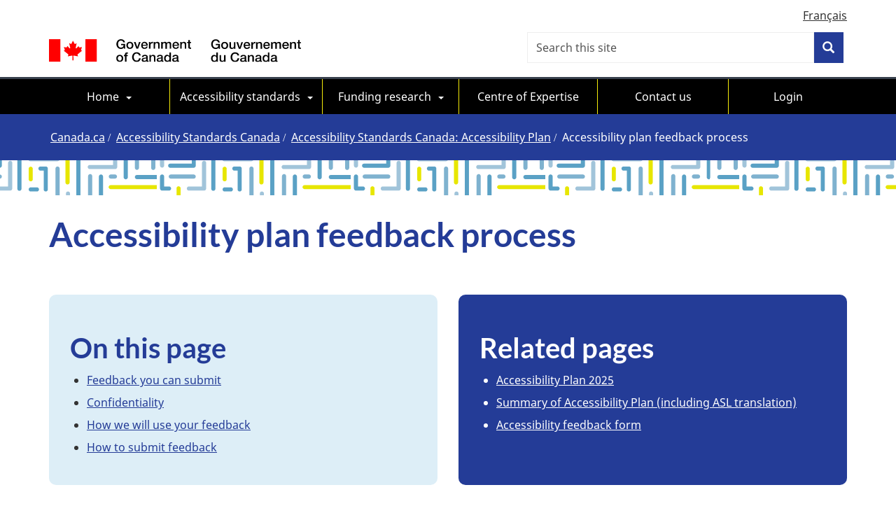

--- FILE ---
content_type: text/html; charset=UTF-8
request_url: https://accessible.canada.ca/accessibility-standards-canada-accessibility-plan/feedback-process
body_size: 12801
content:
<!DOCTYPE html>
<!--[if lt IE 9]><html lang="en" dir="ltr" class="no-js"><![endif]-->
<!--[if gt IE 8]><!-->
<html lang="en" dir="ltr" class="no-js">
<!--<![endif]-->
  <head>
    <meta charset="utf-8" />
<noscript><style>form.antibot * :not(.antibot-message) { display: none !important; }</style>
</noscript><link rel="canonical" href="https://accessible.canada.ca/accessibility-standards-canada-accessibility-plan/feedback-process" />
<meta name="Generator" content="Drupal 10 (https://www.drupal.org)" />
<meta name="MobileOptimized" content="width" />
<meta name="HandheldFriendly" content="true" />
<meta name="viewport" content="width=device-width, initial-scale=1.0" />
<noscript><link rel="stylesheet" href="/libraries/wet-boew/css/noscript.css" />
</noscript><meta http-equiv="x-ua-compatible" content="ie=edge" />
<script type="application/ld+json">{
    "@context": "https://schema.org",
    "@type": "BreadcrumbList",
    "itemListElement": [
        {
            "@type": "ListItem",
            "position": 1,
            "name": "Accessibility Standards Canada",
            "item": "https://accessible.canada.ca/"
        },
        {
            "@type": "ListItem",
            "position": 2,
            "name": "Accessibility Standards Canada: Accessibility Plan",
            "item": "https://accessible.canada.ca/accessibility-standards-canada-accessibility-plan"
        },
        {
            "@type": "ListItem",
            "position": 3,
            "name": "Accessibility plan feedback process"
        }
    ]
}</script>
<link rel="icon" href="/themes/custom/asc_wxt/favicon.ico" type="image/vnd.microsoft.icon" />
<link rel="alternate" hreflang="en" href="https://accessible.canada.ca/accessibility-standards-canada-accessibility-plan/feedback-process" />
<link rel="alternate" hreflang="fr" href="https://accessibilite.canada.ca/normes-accessibilite-canada-plan-accessibilite/processus-commentaires" />

    <title>Accessibility plan feedback process - Accessibility Standards Canada</title>
    <link rel="stylesheet" media="all" href="/sites/default/files/css/css_kWTc5JOQ1eTefKDcRU3Cv6GHp9zmRCAoT8-bqHn4BDw.css?delta=0&amp;language=en&amp;theme=asc_wxt&amp;include=[base64]" />
<link rel="stylesheet" media="all" href="/sites/default/files/css/css_6tIQgJIhSOObfhI_FXsqqg5fW-QGPmp-8CfcZkBtV7A.css?delta=1&amp;language=en&amp;theme=asc_wxt&amp;include=[base64]" />
<link rel="stylesheet" media="all" href="https://unpkg.com/tippy.js@6/themes/light-border.css" />
<link rel="stylesheet" media="all" href="/sites/default/files/css/css_99ywNGyZwBXpAHvddyT4pixmMz5tUtqraIs43MtCFU8.css?delta=3&amp;language=en&amp;theme=asc_wxt&amp;include=[base64]" />

    
    <!-- Google Tag Manager -->
    <script>(function(w,d,s,l,i){w[l]=w[l]||[];w[l].push({'gtm.start':
    new Date().getTime(),event:'gtm.js'});var f=d.getElementsByTagName(s)[0],
    j=d.createElement(s),dl=l!='dataLayer'?'&l='+l:'';j.async=true;j.src=
    'https://www.googletagmanager.com/gtm.js?id='+i+dl;f.parentNode.insertBefore(j,f);
    })(window,document,'script','dataLayer','GTM-M7G9VTG8');</script>
    <!-- End Google Tag Manager -->
  </head>
  <body class="path-node page-node-type-page has-glyphicons asc-wxt theme-gcweb">
    <nav aria-label="Skip links">
      <ul id="wb-tphp">
        <li class="wb-slc">
          <a class="wb-sl" href="#wb-cont">
            Skip to main content
          </a>
        </li>
        <li class="wb-slc">
          <a class="wb-sl" href="#wb-info">
            Skip to "About government"
          </a>
        </li>
      </ul>
    </nav>
    <!-- Google Tag Manager (noscript) -->
    <noscript><iframe src="https://www.googletagmanager.com/ns.html?id=GTM-M7G9VTG8"
    height="0" width="0" style="display:none;visibility:hidden"></iframe></noscript>
    <!-- End Google Tag Manager (noscript) -->
    
      <div class="dialog-off-canvas-main-canvas" data-off-canvas-main-canvas>
    
          <header class="navbar navbar-default" id="navbar">
      <div id="wb-bnr" class="container navbar-header">
        <div class="row">
            <div class="region region-gcweb">
    <section class="language-switcher-language-url text-right col-xs-12 block-wxt-library block-wxt-language-blocklanguage-interface clearfix" id="wb-lng" data-block-plugin-id="wxt_language_block:language_interface">
  
    <h2>Language switcher</h2>
  

      <ul class="links list-inline mrgn-bttm-none">										<li data-drupal-link-system-path="node/278" class="fr is-active" aria-current="page"><a href="https://accessibilite.canada.ca/normes-accessibilite-canada-plan-accessibilite/processus-commentaires" class="language-link" lang="fr" hreflang="fr" data-drupal-link-system-path="node/278"><span class="hidden-xs">Français</span><abbr title="Français" class="visible-xs h3 mrgn-tp-sm mrgn-bttm-0 text-uppercase">fr</abbr></a></li></ul>
  </section>
  <div class="brand col-xs-12 col-sm-5 col-md-4">
        <a href="https://www.canada.ca/en.html">
      <img id="header-logo" src='/libraries/theme-gcweb/assets/sig-blk-en.svg' alt="Government of Canada" property="logo"/>
      <span class="sr-only" lang="fr"> / Gouvernement du Canada</span>
    </a>
          </div>
<section class="views-exposed-form col-sm-5 col-xs-12 pull-right block block-views block-views-exposed-filter-blocksearch-page-1 clearfix" data-drupal-selector="views-exposed-form-search-page-1" data-block-plugin-id="views_exposed_filter_block:search-page_1" id="wb-search" role="search">
  
      <h2 class="wb-inv">Search Accessbility Standards Canada</h2>
    

      <form action="https://accessible.canada.ca/search" method="get" accept-charset="UTF-8">
  <div class="form--inline form-inline clearfix">
  <div class="form-item js-form-item form-type-textfield js-form-type-textfield form-item-search-api-fulltext js-form-item-search-api-fulltext form-group">
          <label for="edit-search-api-fulltext" class="wb-inv">Search
    </label>
  
  
  
    <input placeholder="Search this site" data-drupal-selector="edit-search-api-fulltext" class="form-text form-control" type="text" id="edit-search-api-fulltext" name="search_api_fulltext" value="" size="30" maxlength="128" />

  
  
  </div><div data-drupal-selector="edit-actions" class="form-actions form-group js-form-wrapper form-wrapper"><button class="btn btn-primary btn-small"><span class="glyphicon-search glyphicon"></span><span class="wb-inv">Search</span></button></div>

</div>

</form>

  </section>

  </div>


          <button type="button" class="navbar-toggle collapsed" data-toggle="collapse" data-target="#block-mainnavigation" aria-expanded="false">
            <span class="hidden-sm hidden-md hidden-lg"><span class="wb-inv">Main </span>Menu <span class="expicon glyphicon glyphicon-chevron-down"></span></span>
            <i class="fas fa-bars" aria-hidden="true"></i>
          </button>
        </div>
      </div>
      <hr>
          <div class="region region-navigation">
          <p id="main-menu-desc" class="hidden">Use the Left and Right arrow keys to navigate between the top level menu items. Press the ENTER key or double tap the SPACEBAR to select a menu item. To navigate through a sub menu, Press the SPACEBAR or the Down arrow key. Use the Up and Down arrow keys to navigate through submenu items. Press the Enter or SPACEBAR to select a submenu item. Press the ESCAPE key to close the submenu and return to the top level.</p>
<nav id="block-asc-wxt-main-menu" data-block-plugin-id="system_menu_block:main" aria-describedby="main-menu-desc" aria-labelledby="block-asc-wxt-main-menumainmenu" class="nav-wrapper hidden-xs no-padding-x">
  <div class="container">
    <div class="row">
      <div class="col-xs-12">
                                          <h2 class="sr-only" id="block-asc-wxt-main-menumainmenu">Main navigation</h2>

                  
  
  
          <ul class="nav-justified navbar-nav" id="default-menu" role="menubar" data-level="0">
    
          
      <li class="has-children" role="none">
        
                  
          <a href="https://accessible.canada.ca/" tabindex="-1" aria-haspopup="true" aria-expanded="false" role="menuitem">Home</a>

            
  
          <ul class="nav sub-nav" role="menu" data-level="1">
    
          
      <li role="none">
        
                  <a href="https://accessible.canada.ca/about-us" tabindex="-1" role="menuitem" data-drupal-link-system-path="node/258">About us</a>
                
      </li>
          
      <li role="none">
        
                  <a href="https://accessible.canada.ca/reports/accessibility-plan-2025" tabindex="-1" role="menuitem">Accessibility Plan</a>
                
      </li>
          
      <li role="none">
        
                  <a href="https://accessible.canada.ca/get-involved" tabindex="-1" role="menuitem" data-drupal-link-system-path="node/50">Get involved</a>
                
      </li>
          
      <li role="none">
        
                  <a href="https://accessible.canada.ca/reports" tabindex="-1" role="menuitem" data-drupal-link-system-path="node/57">Reports and publications</a>
                
      </li>
          
      <li role="none">
        
                  <a href="https://accessible.canada.ca/transparency" tabindex="-1" role="menuitem" data-drupal-link-system-path="node/16">Transparency</a>
                
      </li>
          
      <li role="none">
        
                  <a href="https://accessible.canada.ca/consultations" tabindex="-1" role="menuitem" data-drupal-link-system-path="node/59">Consultations</a>
                
      </li>
          
      <li role="none">
        
                  <a href="https://accessible.canada.ca/about-us/organizational-structure" tabindex="-1" role="menuitem" data-drupal-link-system-path="node/3">Organizational structure</a>
                
      </li>
        
    </ul>
  

                
      </li>
          
      <li class="has-children" role="none">
        
                  
          <a href="https://accessible.canada.ca/creating-accessibility-standards" tabindex="-1" aria-haspopup="true" aria-expanded="false" role="menuitem" data-drupal-link-system-path="node/4">Accessibility standards</a>

            
  
          <ul class="nav sub-nav" role="menu" data-level="2">
    
          
      <li role="none">
        
                  <a href="https://accessible.canada.ca/creating-accessibility-standards/public-reviews" title="Lists the standards currently under public review." tabindex="-1" role="menuitem" data-drupal-link-system-path="node/286">Standards under public review</a>
                
      </li>
          
      <li role="none">
        
                  <a href="https://accessible.canada.ca/creating-accessibility-standards#s4" tabindex="-1" role="menuitem">Technical committees</a>
                
      </li>
          
      <li role="none">
        
                  <a href="https://accessible.canada.ca/creating-accessibility-standards/work-program" tabindex="-1" role="menuitem" data-drupal-link-system-path="node/71">Work program</a>
                
      </li>
          
      <li role="none">
        
                  <a href="https://accessible.canada.ca/standards-and-technical-guides-database" tabindex="-1" role="menuitem" data-drupal-link-system-path="node/765">Standards and technical guides database</a>
                
      </li>
        
    </ul>
  

                
      </li>
          
      <li class="has-children" role="none">
        
                  
          <a href="https://accessible.canada.ca/advancing-accessibility-standards-research" tabindex="-1" aria-haspopup="true" aria-expanded="false" role="menuitem" data-drupal-link-system-path="node/5">Funding research</a>

            
  
          <ul class="nav sub-nav" role="menu" data-level="3">
    
          
      <li role="none">
        
                  <a href="https://accessible.canada.ca/research-project-database" tabindex="-1" role="menuitem" data-drupal-link-system-path="node/858">Funded research project database</a>
                
      </li>
        
    </ul>
  

                
      </li>
          
      <li role="none">
        
                  <a href="https://accessible.canada.ca/priority-areas-guide-our-work" tabindex="-1" role="menuitem" data-drupal-link-system-path="node/991">Centre of Expertise</a>
                
      </li>
          
      <li role="none">
        
                  <a href="https://accessible.canada.ca/contact" tabindex="-1" role="menuitem" data-drupal-link-system-path="node/637">Contact us</a>
                
      </li>
          
      <li role="none">
        
                  <a href="https://accessible.canada.ca/user/login?current=/creating-accessibility-standards/can-asc-312025-plain-language" tabindex="-1" role="menuitem" data-drupal-link-system-path="user/login">Login</a>
                
      </li>
        
    </ul>
  




              </div>
    </div>
  </div>
</nav>

<div class="visible-xs mobile-menu-wrapper">
    <nav id="block-mainnavigation" data-block-plugin-id="menu_block:main" aria-labelledby="block-mainnavigation-menu" class="navbar-collapse collapse">
                        <h2 class="sr-only" id="block-mainnavigation-menu">Mobile Menu</h2>

            
  
  
          <ul class="nav navbar-nav" id="mobile-menu" data-level="0">
        
        
      <li class="has-children">

        <a href="https://accessible.canada.ca/">Home</a>

                                
            <button 
                class="trigger-sub" 
                aria-expanded="false" 
                aria-controls="menuItem-1-1-sub"
            >
                <span class="sr-only">Toggle Home sub menu</span>
                <span class="caret"></span>
            </button>

              
  
          <ul class="nav sub-nav" id="menuItem-1-1-sub" data-level="1">
        
        
      <li>

        <a href="https://accessible.canada.ca/about-us" data-drupal-link-system-path="node/258">About us</a>

        
      </li>

    
        
      <li>

        <a href="https://accessible.canada.ca/reports/accessibility-plan-2025">Accessibility Plan</a>

        
      </li>

    
        
      <li>

        <a href="https://accessible.canada.ca/get-involved" data-drupal-link-system-path="node/50">Get involved</a>

        
      </li>

    
        
      <li>

        <a href="https://accessible.canada.ca/reports" data-drupal-link-system-path="node/57">Reports and publications</a>

        
      </li>

    
        
      <li>

        <a href="https://accessible.canada.ca/transparency" data-drupal-link-system-path="node/16">Transparency</a>

        
      </li>

    
        
      <li>

        <a href="https://accessible.canada.ca/consultations" data-drupal-link-system-path="node/59">Consultations</a>

        
      </li>

    
        
      <li>

        <a href="https://accessible.canada.ca/about-us/organizational-structure" data-drupal-link-system-path="node/3">Organizational structure</a>

        
      </li>

        </ul>

  

        
      </li>

    
        
      <li class="has-children">

        <a href="https://accessible.canada.ca/creating-accessibility-standards" data-drupal-link-system-path="node/4">Accessibility standards</a>

                                
            <button 
                class="trigger-sub" 
                aria-expanded="false" 
                aria-controls="menuItem-2-2-sub"
            >
                <span class="sr-only">Toggle Accessibility standards sub menu</span>
                <span class="caret"></span>
            </button>

              
  
          <ul class="nav sub-nav" id="menuItem-2-2-sub" data-level="2">
        
        
      <li>

        <a href="https://accessible.canada.ca/creating-accessibility-standards/public-reviews" title="Lists the standards currently under public review." data-drupal-link-system-path="node/286">Standards under public review</a>

        
      </li>

    
        
      <li>

        <a href="https://accessible.canada.ca/creating-accessibility-standards#s4">Technical committees</a>

        
      </li>

    
        
      <li>

        <a href="https://accessible.canada.ca/creating-accessibility-standards/work-program" data-drupal-link-system-path="node/71">Work program</a>

        
      </li>

    
        
      <li>

        <a href="https://accessible.canada.ca/standards-and-technical-guides-database" data-drupal-link-system-path="node/765">Standards and technical guides database</a>

        
      </li>

        </ul>

  

        
      </li>

    
        
      <li class="has-children">

        <a href="https://accessible.canada.ca/advancing-accessibility-standards-research" data-drupal-link-system-path="node/5">Funding research</a>

                                
            <button 
                class="trigger-sub" 
                aria-expanded="false" 
                aria-controls="menuItem-3-3-sub"
            >
                <span class="sr-only">Toggle Funding research sub menu</span>
                <span class="caret"></span>
            </button>

              
  
          <ul class="nav sub-nav" id="menuItem-3-3-sub" data-level="3">
        
        
      <li>

        <a href="https://accessible.canada.ca/research-project-database" data-drupal-link-system-path="node/858">Funded research project database</a>

        
      </li>

        </ul>

  

        
      </li>

    
        
      <li>

        <a href="https://accessible.canada.ca/priority-areas-guide-our-work" data-drupal-link-system-path="node/991">Centre of Expertise</a>

        
      </li>

    
        
      <li>

        <a href="https://accessible.canada.ca/contact" data-drupal-link-system-path="node/637">Contact us</a>

        
      </li>

    
        
      <li>

        <a href="https://accessible.canada.ca/user/login?current=/creating-accessibility-standards/can-asc-312025-plain-language" data-drupal-link-system-path="user/login">Login</a>

        
      </li>

        </ul>

  



        </nav>
</div>
    <nav id="wb-bc" property="breadcrumb" aria-labelledby="breadcrumbTitle">
    <h2 id="breadcrumbTitle">You are here</h2>
    <div class="container">
      <ol class="breadcrumb">
                  <li >
                          <a href="https://www.canada.ca/en.html">Canada.ca</a>
                      </li>
                  <li >
                          <a href="https://accessible.canada.ca/">Accessibility Standards Canada</a>
                      </li>
                  <li >
                          <a href="https://accessible.canada.ca/accessibility-standards-canada-accessibility-plan">Accessibility Standards Canada: Accessibility Plan</a>
                      </li>
                  <li >
                          Accessibility plan feedback process
                      </li>
              </ol>
  </div>
</nav>


    </div>

    </header>
  
        <div class="region region-drupal-messages">
    <div data-drupal-messages-fallback class="hidden"></div>

  </div>


                  <div class="region region-feedback-alert">
    <div id="block-asc-wxt-publicreviewalert" data-block-plugin-id="public_review_alert_block" class="block block-drupal-feedback-vue block-public-review-alert-block">
  
      
      
  </div>

  </div>

  
<main  class="main-container js-quickedit-main-content">
          <div class="region region-content">
      





 

<article class="page full clearfix">
  
  <header class="container">
    <div class="row">
              <div class="col-xs-12">
            <h1 id="wb-cont">
<span>Accessibility plan feedback process</span>
</h1>

  
        </div>
          </div>
  </header>
  

  
  <div class="content">
    
  






	<div class="page-section clearfix vertical-padding-sm">

		<div class="container">
							<div class="row">

										
										
          
          

<div class="col-xs-12 no-padding-x wb-eqht-grd">
            	<div class="column col-xs-12 col-md-6 mrgn-bttm-lg">

					<div class="hght-inhrt bg-secondary padded-sm column-inner">
		
							
            <div class="field field--name-field-column-content field--type-text-long field--label-hidden field--item"><h2 class="exclude-toc">On this page</h2><ul><li><a href="#s1">Feedback you can submit</a></li><li><a href="#s2">Confidentiality</a></li><li><a href="#s3">How we will use your feedback</a></li><li><a href="#s4">How to submit feedback</a></li></ul></div>
      
			
					</div>
		
	</div>

            	<div class="column col-xs-12 col-md-6 mrgn-bttm-lg">

					<div class="hght-inhrt bg-primary padded-sm column-inner">
		
							
            <div class="field field--name-field-column-content field--type-text-long field--label-hidden field--item"><h2>Related pages</h2><ul><li><a href="https://accessible.canada.ca/reports/accessibility-plan-2025">Accessibility Plan 2025</a></li><li><a href="https://accessible.canada.ca/reports/accessibility-plan-2025/summary-accessibility-plan-2025">Summary of Accessibility Plan (including ASL translation)</a></li><li><a href="https://accessible.canada.ca/accessibility-standards-canada-accessibility-plan/feedback-form">Accessibility feedback form</a></li></ul></div>
      
			
					</div>
		
	</div>

    </div>

				</div>
					</div>

	</div>


  






	<div class="page-section clearfix vertical-padding-sm">

		<div class="container">
							<div class="row">

										
										
    

<div class="col-xs-12 no-padding-x">
            	<div class="column col-xs-12 col-md-12 no-bg">

		
							
            <div class="field field--name-field-column-content field--type-text-long field--label-hidden field--item">
<figure class="align-right wxt-media-embedded wb-mltmd" style="min-width: 50%;" data-wb-mltmd="{&quot;shareUrl&quot;:&quot;https://www.youtube.com/embed/CiEgchK46Gs&quot;}">
  <video poster="/sites/default/files/video_thumbnails/CiEgchK46Gs.jpg" title="American Sign Language Video - Accessibility plan feedback process - ASL">
    <source src="/CiEgchK46Gs" type="video/youtube">
  </video>
</figure>
<p>We value the lived experience of people with disabilities. We welcome feedback from our employees, stakeholders and the public.</p></div>
      
			
		
	</div>

    </div>

				</div>
					</div>

	</div>


  



	


	<div class="page-section clearfix vertical-padding-sm">

		<div class="container">
							<div class="row">

																<div class="col-xs-12">
							<h2 id="s1" class="content-title mrgn-tp-0">
								Feedback you can submit
							</h2>

													</div>
					
										
    

<div class="col-xs-12 no-padding-x">
            	<div class="column col-xs-12 no-bg">

		
							
            <div class="field field--name-field-column-content field--type-text-long field--label-hidden field--item"><p>You can submit feedback about the Accessibility Plan or any other barriers you experience when dealing with Accessibility Standards Canada. We welcome your feedback on the accessibility of our:</p><ul><li>services</li><li>office</li><li>website</li><li>support to technical committee members and the Board of Directors</li></ul></div>
      
			
		
	</div>

    </div>

				</div>
					</div>

	</div>


  



	


	<div class="page-section clearfix vertical-padding-sm">

		<div class="container">
							<div class="row">

																<div class="col-xs-12">
							<h2 id="s2" class="content-title mrgn-tp-0">
								Confidentiality
							</h2>

													</div>
					
										
    

<div class="col-xs-12 no-padding-x">
            	<div class="column col-xs-12 no-bg">

		
							
            <div class="field field--name-field-column-content field--type-text-long field--label-hidden field--item"><p>If you wish to remain anonymous, you do not have to include your name when submitting your feedback. We will share your feedback only with those employees directly involved in improving accessibility at Accessibility Standards Canada.</p></div>
      
			
		
	</div>

    </div>

				</div>
					</div>

	</div>


  



	


	<div class="page-section clearfix vertical-padding-sm">

		<div class="container">
							<div class="row">

																<div class="col-xs-12">
							<h2 id="s3" class="content-title mrgn-tp-0">
								How we will use your feedback
							</h2>

													</div>
					
										
    

<div class="col-xs-12 no-padding-x">
            	<div class="column col-xs-12 no-bg">

		
							
            <div class="field field--name-field-column-content field--type-text-long field--label-hidden field--item"><p>Your feedback will be used to:</p><ul><li>advance the objectives in our plan</li><li>improve our overall accessibility</li></ul><p>All feedback will be taken seriously. Your feedback will be included in our progress reports, published in the years between our updated accessibility plans.</p></div>
      
			
		
	</div>

    </div>

				</div>
					</div>

	</div>


  



	


	<div class="page-section clearfix vertical-padding-sm">

		<div class="container">
							<div class="row">

																<div class="col-xs-12">
							<h2 id="s4" class="content-title mrgn-tp-0">
								How to submit feedback
							</h2>

													</div>
					
										
    

<div class="col-xs-12 no-padding-x">
            	<div class="column col-xs-12 no-bg">

		
							
            <div class="field field--name-field-column-content field--type-text-long field--label-hidden field--item"><p>To submit your feedback about our Accessibility Plan or any other barriers you experience when dealing with Accessibility Standards Canada, please use one of the methods below.</p><p>We will acknowledge all accessibility feedback we receive within 48 hours, except for feedback shared anonymously.</p><h3><strong>Online</strong></h3><p><a class="btn btn-info rounded" href="https://accessible.canada.ca/accessibility-standards-canada-accessibility-plan/feedback-form" data-entity-type="node" data-entity-uuid="a64a15f9-d005-4ab5-aae4-f6bf8bc96450" data-entity-substitution="canonical" title="Accessibility plan feedback form">Submit your feedback online</a></p><h3><strong>Email</strong></h3><p>You can submit feedback by sending an email to: <a href="mailto: info.accessibility.standards-normes.accessibilite.info@canada.gc.ca">info.accessibility.standards-normes.accessibilite.info@canada.gc.ca</a>.</p><h3><strong>Telephone</strong></h3><p>1-833-854-7628</p><h3><strong>Mail</strong></h3><p>Chief of Staff and Director of Communications and Outreach<br>Accessibility Standards Canada<br>320, St-Joseph Boulevard<br>Suite 246<br>Gatineau, QC K1A 0H3</p></div>
      
			
		
	</div>

    </div>

				</div>
					</div>

	</div>


  






	<div class="page-section clearfix vertical-padding-sm">

		<div class="container">
							<div class="row">

										
										
    

<div class="col-xs-12 no-padding-x">
            	<div class="column col-xs-12 no-bg">

		
							
            <div class="field field--name-field-column-content field--type-text-long field--label-hidden field--item"><h2><a class="btn btn-info rounded" href="https://accessible.canada.ca/reports/accessibility-plan-2025">Return to Accessibility Plan</a></h2></div>
      
			
		
	</div>

    </div>

				</div>
					</div>

	</div>



  </div>

  
</article>


  </div>


          <div class="container">
        <div class="row">
          <div class="col-xs-12">
              <div class="pagedetails region region-content-footer">
    <div class="row">
      <div id="block-asc-wxt-webform" class="col-sm-6 col-md-5 col-lg-4 block block-webform block-webform-block clearfix" data-block-plugin-id="webform_block">
  
      
      <span id="webform-submission-report-a-problem-node-278-form-ajax-content"></span><div id="webform-submission-report-a-problem-node-278-form-ajax" class="webform-ajax-form-wrapper" data-effect="none" data-progress-type="throbber"><details class="block--report-a-problem">
  <summary>Report a problem on this page</summary>
  <div class="details-wrapper">
    <form class="webform-submission-form webform-submission-add-form webform-submission-report-a-problem-form webform-submission-report-a-problem-add-form webform-submission-report-a-problem-node-278-form webform-submission-report-a-problem-node-278-add-form js-webform-details-toggle webform-details-toggle antibot" data-drupal-selector="webform-submission-report-a-problem-node-278-add-form" data-action="/accessibility-standards-canada-accessibility-plan/feedback-process" action="/antibot" method="post" id="webform-submission-report-a-problem-node-278-add-form" accept-charset="UTF-8">
      
      <noscript>
  <div class="antibot-no-js antibot-message antibot-message-warning">You must have JavaScript enabled to use this form.</div>
</noscript>
<div data-drupal-selector="edit-report-a-problem-or-mistake-on-this-page" class="form-group js-form-wrapper form-wrapper">


<fieldset data-webform-required-error="You need to select at least one option from the list." data-drupal-selector="edit-please-select-all-that-apply" class="checkboxes--wrapper fieldgroup form-composite webform-composite-visible-title required js-webform-type-checkboxes webform-type-checkboxes js-form-item form-item js-form-wrapper form-wrapper" id="edit-please-select-all-that-apply--wrapper" aria-describedby="">

    <legend>
    <span class="fieldset-legend js-form-required form-required">
      Please select all that apply
              <span class="red-required" aria-hidden="true">(required)</span>
          </span>

      </legend>

  <div class="fieldset-wrapper">
    
    <div id="edit-please-select-all-that-apply" class="js-webform-checkboxes webform-options-display-one-column form-checkboxes"><div class="form-item js-form-item form-type-checkbox js-form-type-checkbox form-item-please-select-all-that-apply-a-link-button-or-video-is-not-working js-form-item-please-select-all-that-apply-a-link-button-or-video-is-not-working checkbox">
  
  
    

          <label for="edit-please-select-all-that-apply-a-link-button-or-video-is-not-working" class="control-label option"><input data-webform-required-error="You need to select at least one option from the list." data-drupal-selector="edit-please-select-all-that-apply-a-link-button-or-video-is-not-working" class="form-checkbox" type="checkbox" id="edit-please-select-all-that-apply-a-link-button-or-video-is-not-working" name="please_select_all_that_apply[A link, button or video is not working]" value="A link, button or video is not working" />A link, button or video is not working
    </label>
  
  
  
  </div><div class="form-item js-form-item form-type-checkbox js-form-type-checkbox form-item-please-select-all-that-apply-it-has-a-spelling-mistake js-form-item-please-select-all-that-apply-it-has-a-spelling-mistake checkbox">
  
  
    

          <label for="edit-please-select-all-that-apply-it-has-a-spelling-mistake" class="control-label option"><input data-webform-required-error="You need to select at least one option from the list." data-drupal-selector="edit-please-select-all-that-apply-it-has-a-spelling-mistake" class="form-checkbox" type="checkbox" id="edit-please-select-all-that-apply-it-has-a-spelling-mistake" name="please_select_all_that_apply[It has a spelling mistake]" value="It has a spelling mistake" />It has a spelling mistake
    </label>
  
  
  
  </div><div class="form-item js-form-item form-type-checkbox js-form-type-checkbox form-item-please-select-all-that-apply-information-is-missing js-form-item-please-select-all-that-apply-information-is-missing checkbox">
  
  
    

          <label for="edit-please-select-all-that-apply-information-is-missing" class="control-label option"><input data-webform-required-error="You need to select at least one option from the list." data-drupal-selector="edit-please-select-all-that-apply-information-is-missing" class="form-checkbox" type="checkbox" id="edit-please-select-all-that-apply-information-is-missing" name="please_select_all_that_apply[Information is missing]" value="Information is missing" />Information is missing
    </label>
  
  
  
  </div><div class="form-item js-form-item form-type-checkbox js-form-type-checkbox form-item-please-select-all-that-apply-information-is-outdated-or-wrong js-form-item-please-select-all-that-apply-information-is-outdated-or-wrong checkbox">
  
  
    

          <label for="edit-please-select-all-that-apply-information-is-outdated-or-wrong" class="control-label option"><input data-webform-required-error="You need to select at least one option from the list." data-drupal-selector="edit-please-select-all-that-apply-information-is-outdated-or-wrong" class="form-checkbox" type="checkbox" id="edit-please-select-all-that-apply-information-is-outdated-or-wrong" name="please_select_all_that_apply[Information is outdated or wrong]" value="Information is outdated or wrong" />Information is outdated or wrong
    </label>
  
  
  
  </div><div class="form-item js-form-item form-type-checkbox js-form-type-checkbox form-item-please-select-all-that-apply-i-cant-find-what-im-looking-for js-form-item-please-select-all-that-apply-i-cant-find-what-im-looking-for checkbox">
  
  
    

          <label for="edit-please-select-all-that-apply-i-cant-find-what-im-looking-for" class="control-label option"><input data-webform-required-error="You need to select at least one option from the list." data-drupal-selector="edit-please-select-all-that-apply-i-cant-find-what-im-looking-for" class="form-checkbox" type="checkbox" id="edit-please-select-all-that-apply-i-cant-find-what-im-looking-for" name="please_select_all_that_apply[I can&#039;t find what I&#039;m looking for]" value="I can&#039;t find what I&#039;m looking for" />I can't find what I'm looking for
    </label>
  
  
  
  </div><div class="form-item js-form-item form-type-checkbox js-form-type-checkbox form-item-please-select-all-that-apply-other-issue-not-in-this-list js-form-item-please-select-all-that-apply-other-issue-not-in-this-list checkbox">
  
  
    

          <label for="edit-please-select-all-that-apply-other-issue-not-in-this-list" class="control-label option"><input data-webform-required-error="You need to select at least one option from the list." data-drupal-selector="edit-please-select-all-that-apply-other-issue-not-in-this-list" class="form-checkbox" type="checkbox" id="edit-please-select-all-that-apply-other-issue-not-in-this-list" name="please_select_all_that_apply[Other issue not in this list]" value="Other issue not in this list" />Other issue not in this list
    </label>
  
  
  
  </div></div>


    
    
      </div>
</fieldset>
<div class="form-item js-form-item form-type-textarea js-form-type-textarea form-item-description js-form-item-description form-group">
          <label for="edit-description" class="control-label">Additional information
    </label>
  
  
  
    <div class="form-textarea-wrapper">
  <textarea data-drupal-selector="edit-description" class="form-textarea form-control resize-vertical" id="edit-description" name="description" rows="5" cols="60"></textarea>
</div>


  
  
  </div><div data-drupal-selector="edit-actions" class="form-actions webform-actions form-group js-form-wrapper form-wrapper" data-drupal-states="{&quot;enabled&quot;:[{&quot;.webform-submission-report-a-problem-node-278-add-form :input[name=\u0022please_select_all_that_apply[A link, button or video is not working]\u0022]&quot;:{&quot;checked&quot;:true}},&quot;or&quot;,{&quot;.webform-submission-report-a-problem-node-278-add-form :input[name=\u0022please_select_all_that_apply[It has a spelling mistake]\u0022]&quot;:{&quot;checked&quot;:true}},&quot;or&quot;,{&quot;.webform-submission-report-a-problem-node-278-add-form :input[name=\u0022please_select_all_that_apply[Information is missing]\u0022]&quot;:{&quot;checked&quot;:true}},&quot;or&quot;,{&quot;.webform-submission-report-a-problem-node-278-add-form :input[name=\u0022please_select_all_that_apply[Information is outdated or wrong]\u0022]&quot;:{&quot;checked&quot;:true}},&quot;or&quot;,{&quot;.webform-submission-report-a-problem-node-278-add-form :input[name=\u0022please_select_all_that_apply[I can\u0027t find what I\u0027m looking for]\u0022]&quot;:{&quot;checked&quot;:true}},&quot;or&quot;,{&quot;.webform-submission-report-a-problem-node-278-add-form :input[name=\u0022please_select_all_that_apply[Other issue not in this list]\u0022]&quot;:{&quot;checked&quot;:true}}]}"><input class="webform-button--submit button button--primary js-form-submit form-submit btn-primary btn" data-drupal-selector="edit-actions-submit" data-disable-refocus="true" type="submit" id="edit-actions-submit" name="op" value="Submit"/>
</div>
</div>
<input data-drupal-selector="form-qdraogf2afm4qtszu1ihtfm2v2zkq0ty8qw94crsmnu" type="hidden" name="form_build_id" value="form-qDraoGf2AfM4qtsZU1iHTfM2V2zKq0ty8QW94CrSMNU" /><input data-drupal-selector="edit-webform-submission-report-a-problem-node-278-add-form" type="hidden" name="form_id" value="webform_submission_report_a_problem_node_278_add_form" /><input data-drupal-selector="edit-antibot-key" type="hidden" name="antibot_key" value="" /><div class="url-textfield form-group js-form-wrapper form-wrapper" style="display: none !important;"><div class="form-item js-form-item form-type-textfield js-form-type-textfield form-item-url js-form-item-url form-group">
          <label for="edit-url" class="control-label">Leave this field blank
    </label>
  
  
  
    <input autocomplete="off" data-drupal-selector="edit-url" class="form-text form-control" type="text" id="edit-url" name="url" value="" size="20" maxlength="128" />

  
  
  </div></div>


      
    </form>
  </div>
</details>
</div>
  </div>
<section id="block-asc-wxt-sharewidgetblock" class="col-sm-4 col-md-3 col-sm-offset-2 col-md-offset-4 col-lg-offset-5 block block-wxt-library block-share-widget-block clearfix" data-block-plugin-id="share_widget_block">
  
    <h2 class="block-title wb-inv">Share widget</h2>
  
      <div class="wb-share mrgn-bttm-sm pull-right" data-wb-share='{"filter":["email","facebook","gmail","linkedin","pinterest","twitter","yahoomail"],"pnlId":"pnl1","lnkClass":"btn btn-default"}'></div>
  </section>
<div id="block-contentfooterclearfix" class="clearfix col-xs-12 mrgn-bttm-md block block-block-content block-block-content5383a4ed-7b1f-4f44-a940-8e32c7967bd9" data-block-plugin-id="block_content:5383a4ed-7b1f-4f44-a940-8e32c7967bd9">
  
      
      
            <div class="field field--name-body field--type-text-with-summary field--label-hidden field--item"><style>
  #information .field--name-field-priority-area{
  	display:flex;
  }
  [lang="fr"] #information .field--name-field-priority-area .field--label{
  min-width:180px;
  }
</style></div>
      
    

<div class="col-xs-12 no-padding-x">
            	<div class="column col-xs-12 no-bg">

		
							
			
		
	</div>

    </div>
  </div>
<div id="block-asc-wxt-datemodifiedblock" class="col-xs-12 col-md-6 block block-wxt-library block-date-modified-block clearfix" data-block-plugin-id="date_modified_block">
  
    

      <dl id="wb-dtmd">
<dt>Date modified:</dt>
<dd><time property="dateModified">2025-12-17</time></dd></dl>
  </div>
<nav role="navigation" aria-labelledby="block-followus-menu" id="block-followus" class="col-xs-12 col-md-4 pull-right text-right" data-block-plugin-id="menu_block:follow-us">
            
  <h2 class="visually-hidden" id="block-followus-menu">Follow Us</h2>
  

        
        <ul role="menu" class="list-inline follow-us">
                    <li role="presentation">
            <a href="https://www.facebook.com/AccStandardsCA/" role="menuitem" class="facebook">Facebook</a>
        </li>
                    <li role="presentation">
            <a href="https://twitter.com/NormesAccesCA" role="menuitem" class="x">X</a>
        </li>
                    <li role="presentation">
            <a href="https://www.linkedin.com/company/accessibility-standards-canada/" role="menuitem" class="linkedin">LinkedIn</a>
        </li>
        </ul>
  


  </nav>

    </div>
  </div>

          </div>
        </div>
      </div>
      </main>


            <footer id="wb-info">
      <div class="gc-contextual">
        <div class="container">
          <nav>
            <h3>Accessibility Standards Canada</h3>
            <ul class="list-col-xs-1 list-col-sm-2 list-col-md-3">
                              <li><a href="https://accessible.canada.ca/user/login">Login</a></li>
                <li><a href="https://accessible.canada.ca/user/register">Create an account</a></li>
                          </ul>
          </nav>
        </div>
      </div>
        <div class="landscape">
          <div class="container">
              <div class="region region-footer">
    <div id="block-asc-wxt-footer" data-block-plugin-id="system_menu_block:footer" class="wb-navcurr" aria-labelledby="footer-menu-heading">
  
  <h2 id="footer-menu-heading">About government</h2>
  
          <nav>
      <h3>Government of Canada</h3>
      <ul class="list-col-xs-1 list-col-sm-2 list-col-md-3">
        <li><a href="https://www.canada.ca/en/contact.html">All contacts</a></li>
        <li><a href="https://www.canada.ca/en/government/dept.html">Departments and agencies</a></li>
        <li><a href="https://www.canada.ca/en/government/system.html">About government</a></li>
      </ul>
      <h4><span class="wb-inv">Themes and topics</span></h4>
      <ul class="list-unstyled colcount-sm-2 colcount-md-3">			
        <li><a href="https://www.canada.ca/en/services/jobs.html">Jobs</a></li>
        <li><a href="https://www.canada.ca/en/services/immigration-citizenship.html">Immigration and citizenship</a></li>
        <li><a href="https://travel.gc.ca/">Travel and tourism</a></li>
        <li><a href="https://www.canada.ca/en/services/business.html">Business</a></li>
        <li><a href="https://www.canada.ca/en/services/benefits.html">Benefits</a></li>
        <li><a href="https://www.canada.ca/en/services/health.html">Health</a></li>
        <li><a href="https://www.canada.ca/en/services/taxes.html">Taxes</a></li>
        <li><a href="https://www.canada.ca/en/services/environment.html">Environment and natural resources</a></li>
        <li><a href="https://www.canada.ca/en/services/defence.html">National security and defence</a></li>
        <li><a href="https://www.canada.ca/en/services/culture.html">Culture, history and sport</a></li>
        <li><a href="https://www.canada.ca/en/services/policing.html">Policing, justice and emergencies</a></li>
        <li><a href="https://www.canada.ca/en/services/transport.html">Transport and infrastructure</a></li>
        <li><a href="https://www.international.gc.ca/world-monde/index.aspx?lang=eng">Canada and the world</a></li>
        <li><a href="https://www.canada.ca/en/services/finance.html">Money and finances</a></li>
        <li><a href="https://www.canada.ca/en/services/science.html">Science and innovation</a></li>
        <li><a href="https://www.canada.ca/en/services/indigenous-peoples.html">Indigenous Peoples</a></li>
        <li><a href="https://www.canada.ca/en/services/veterans-military.html">Veterans and military</a></li>
        <li><a href="https://www.canada.ca/en/services/youth.html">Youth</a></li>
        <li><a href="https://www.canada.ca/en/services/life-events.html">Manage life events</a></li>		
      </ul>
    </nav>
      </div>

  </div>

          </div>
        </div>
        <div class="brand">
          <div class="container">
            <div class="row ">
                <div class="region region-branding">
    <nav id="block-asc-wxt-brand" data-block-plugin-id="system_menu_block:brand" class="col-md-10 ftr-urlt-lnk" aria-labelledby="block-asc-wxt-brand-menu">
      
  <h2 class="wb-inv" id="block-asc-wxt-brand-menu">Brand</h2>
  

        
        <ul role="menu">
                        <li role="presentation">
        <a href="https://www.canada.ca/en/social.html" role="menuitem">Social Media</a>
                  </li>
                        <li role="presentation">
        <a href="https://www.canada.ca/en/mobile.html" role="menuitem">Mobile Applications</a>
                  </li>
                        <li role="presentation">
        <a href="https://www.canada.ca/en/government/about.html" role="menuitem">About Canada.ca</a>
                  </li>
                        <li role="presentation">
        <a href="https://www.canada.ca/en/transparency/terms.html" role="menuitem">Terms and conditions</a>
                  </li>
                        <li role="presentation">
        <a href="https://www.canada.ca/en/transparency/privacy.html" role="menuitem">Privacy</a>
                  </li>
                        <li role="presentation">
        <a href="https://accessible.canada.ca/accessibility-statement" role="menuitem" data-drupal-link-system-path="node/33">Accessibility Statement</a>
                  </li>
                        <li role="presentation">
        <a href="https://accessible.canada.ca/sitemap" role="menuitem" data-drupal-link-system-path="sitemap">Site map</a>
                  </li>
        </ul>
  


  </nav>

  </div>

              <div class="col-xs-6 visible-sm visible-xs tofpg">
                <a href="#wb-cont">Top of Page<span class="glyphicon glyphicon-chevron-up"></span></a>
              </div>
              <div class="col-xs-6 col-md-2 text-right">
                <img src='/libraries/theme-gcweb/assets/wmms-blk.svg' alt='Symbol of the Government of Canada' />
              </div>
            </div>
          </div>
        </div>
      </footer>
      
  </div>

    
    <script type="application/json" data-drupal-selector="drupal-settings-json">{"path":{"baseUrl":"\/","pathPrefix":"","currentPath":"node\/278","currentPathIsAdmin":false,"isFront":false,"currentLanguage":"en"},"pluralDelimiter":"\u0003","suppressDeprecationErrors":true,"ajaxPageState":{"libraries":"[base64]","theme":"asc_wxt","theme_token":null},"ajaxTrustedUrl":{"form_action_p_pvdeGsVG5zNF_XLGPTvYSKCf43t8qZYSwcfZl2uzM":true,"https:\/\/accessible.canada.ca\/accessibility-standards-canada-accessibility-plan\/feedback-process?ajax_form=1":true,"https:\/\/accessible.canada.ca\/search":true},"bootstrap":{"forms_has_error_value_toggle":1,"popover_enabled":1,"popover_animation":1,"popover_auto_close":1,"popover_container":"body","popover_content":"","popover_delay":"0","popover_html":0,"popover_placement":"right","popover_selector":"","popover_title":"","popover_trigger":"click","tooltip_enabled":1,"tooltip_animation":1,"tooltip_container":"body","tooltip_delay":"0","tooltip_html":0,"tooltip_placement":"auto left","tooltip_selector":"","tooltip_trigger":"hover"},"antibot":{"forms":{"webform-submission-report-a-problem-node-278-add-form":{"id":"webform-submission-report-a-problem-node-278-add-form","key":"UO4yglbwl8GUHondpoEtGprSOgrmjpHuize5ccnrDjR"}}},"ajax":{"edit-actions-submit":{"callback":"::submitAjaxForm","event":"click","effect":"none","speed":500,"progress":{"type":"throbber","message":""},"disable-refocus":true,"url":"https:\/\/accessible.canada.ca\/accessibility-standards-canada-accessibility-plan\/feedback-process?ajax_form=1","httpMethod":"POST","dialogType":"ajax","submit":{"_triggering_element_name":"op","_triggering_element_value":"Submit"}}},"user":{"uid":0,"permissionsHash":"effdf067215e8d5d324db644fbbbcdc244d9c7f41aa790bf6cc034070e47228f"}}</script>
<script src="/core/assets/vendor/jquery/jquery.min.js?v=3.7.1"></script>
<script src="/core/assets/vendor/underscore/underscore-min.js?v=1.13.7"></script>
<script src="/core/assets/vendor/once/once.min.js?v=1.0.1"></script>
<script src="/core/misc/drupalSettingsLoader.js?v=10.4.8"></script>
<script src="/core/misc/drupal.js?v=10.4.8"></script>
<script src="/core/misc/drupal.init.js?v=10.4.8"></script>
<script src="/core/misc/debounce.js?v=10.4.8"></script>
<script src="/core/assets/vendor/tabbable/index.umd.min.js?v=6.2.0"></script>
<script src="/libraries/wet-boew/js/wet-boew.js?t9ph2p"></script>
<script src="/modules/contrib/antibot/js/antibot.js?t9ph2p"></script>
<script src="/modules/custom/asc_custom/js/modal_confirmation.js?t9ph2p"></script>
<script src="/libraries/jquery.inputmask/dist/jquery.inputmask.min.js?v=5.0.9"></script>
<script src="/modules/contrib/webform/js/webform.element.inputmask.js?t9ph2p"></script>
<script src="/modules/custom/asc_custom/js/asc_custom.webform.inputmask.js?t9ph2p"></script>
<script src="/themes/custom/asc_wxt/js/menu/MenubarItemLinks.js?t9ph2p"></script>
<script src="/themes/custom/asc_wxt/js/menu/MenubarLinks.js?t9ph2p"></script>
<script src="/themes/custom/asc_wxt/js/menu/PopupMenuItemLinks.js?t9ph2p"></script>
<script src="/themes/custom/asc_wxt/js/menu/PopupMenuLinks.js?t9ph2p"></script>
<script src="/themes/custom/asc_wxt/js/menu/DisclosureMenu.js?t9ph2p"></script>
<script src="/themes/custom/asc_wxt/js/scripts.js?t9ph2p"></script>
<script src="/themes/custom/asc_wxt/js/autocalc.js?t9ph2p"></script>
<script src="/themes/contrib/bootstrap/js/bootstrap-pre-init.js?t9ph2p"></script>
<script src="/themes/custom/asc_wxt/vendors/bootstrap/assets/javascripts/bootstrap/alert.js?t9ph2p"></script>
<script src="/themes/custom/asc_wxt/vendors/bootstrap/assets/javascripts/bootstrap/collapse.js?t9ph2p"></script>
<script src="/themes/custom/asc_wxt/vendors/bootstrap/assets/javascripts/bootstrap/dropdown.js?t9ph2p"></script>
<script src="/themes/custom/asc_wxt/vendors/bootstrap/assets/javascripts/bootstrap/modal.js?t9ph2p"></script>
<script src="/themes/custom/asc_wxt/vendors/bootstrap/assets/javascripts/bootstrap/transition.js?t9ph2p"></script>
<script src="https://unpkg.com/@popperjs/core@2"></script>
<script src="https://unpkg.com/tippy.js@6"></script>
<script src="/themes/contrib/wxt_bootstrap/js/drupal.wxt_bootstrap.js?t9ph2p"></script>
<script src="/themes/contrib/bootstrap/js/drupal.bootstrap.js?t9ph2p"></script>
<script src="/themes/contrib/bootstrap/js/attributes.js?t9ph2p"></script>
<script src="/themes/contrib/bootstrap/js/theme.js?t9ph2p"></script>
<script src="/themes/contrib/bootstrap/js/popover.js?t9ph2p"></script>
<script src="/themes/contrib/bootstrap/js/tooltip.js?t9ph2p"></script>
<script src="/core/misc/form.js?v=10.4.8"></script>
<script src="/themes/contrib/bootstrap/js/misc/form.js?t9ph2p"></script>
<script src="/core/misc/details-summarized-content.js?v=10.4.8"></script>
<script src="/core/misc/details.js?v=10.4.8"></script>
<script src="/themes/custom/asc_wxt/js/details-aria.js?v=10.4.8"></script>
<script src="/core/misc/jquery.form.js?v=4.3.0"></script>
<script src="/core/misc/progress.js?v=10.4.8"></script>
<script src="/themes/contrib/bootstrap/js/misc/progress.js?t9ph2p"></script>
<script src="/core/assets/vendor/loadjs/loadjs.min.js?v=4.3.0"></script>
<script src="/core/misc/announce.js?v=10.4.8"></script>
<script src="/core/misc/message.js?v=10.4.8"></script>
<script src="/themes/contrib/bootstrap/js/misc/message.js?t9ph2p"></script>
<script src="/core/misc/ajax.js?v=10.4.8"></script>
<script src="/themes/contrib/bootstrap/js/misc/ajax.js?t9ph2p"></script>
<script src="/modules/contrib/webform/js/webform.scroll.js?t9ph2p"></script>
<script src="/modules/contrib/webform/js/webform.ajax.js?t9ph2p"></script>
<script src="/modules/contrib/webform/js/webform.element.checkboxes.js?t9ph2p"></script>
<script src="/modules/contrib/webform/js/webform.element.details.save.js?t9ph2p"></script>
<script src="/modules/contrib/webform/js/webform.element.details.toggle.js?t9ph2p"></script>
<script src="/modules/contrib/webform/js/webform.element.message.js?t9ph2p"></script>
<script src="/modules/contrib/webform/js/webform.element.options.js?t9ph2p"></script>
<script src="/modules/contrib/webform/js/webform.behaviors.js?t9ph2p"></script>
<script src="/core/misc/states.js?v=10.4.8"></script>
<script src="/themes/contrib/bootstrap/js/misc/states.js?t9ph2p"></script>
<script src="/modules/contrib/webform/js/webform.states.js?t9ph2p"></script>
<script src="/modules/contrib/webform/js/webform.form.js?t9ph2p"></script>
<script src="/modules/contrib/webform/modules/webform_bootstrap/js/webform_bootstrap.states.js?t9ph2p"></script>
<script src="/libraries/theme-gcweb/js/theme.js?t9ph2p"></script>

  </body>
</html>


--- FILE ---
content_type: text/css
request_url: https://accessible.canada.ca/sites/default/files/css/css_kWTc5JOQ1eTefKDcRU3Cv6GHp9zmRCAoT8-bqHn4BDw.css?delta=0&language=en&theme=asc_wxt&include=eJx1UFuOwyAMvBAJX3seZMAl3gBGttPH7Zd2K-1KUT-s0TxkjQ3dKLJ5-MX1wtIcaArpUOPmL3QPiTM2EmEJmoRrfQVud_NzFr6iCGVUl3bMZCxfYdSjUA8D0h6oZ-wWYuW0-__EDRAoAmNTn-UYUNc_ZT36OGIl3TA7fahh8xEU3Q3js6N_4wrfcD-JidtgJTvHsWKbDdaMBlR1NS6lfo41VIXy2edhxF1P_uuNbxIis6nNs_xJcfODoVIUkIe3bS5dSpqpJeP1B36-od8
body_size: 98264
content:
/* @license GPL-2.0-or-later https://www.drupal.org/licensing/faq */
.text-align-left{text-align:left;}.text-align-right{text-align:right;}.text-align-center{text-align:center;}.text-align-justify{text-align:justify;}.align-left{float:left;}.align-right{float:right;}.align-center{display:block;margin-right:auto;margin-left:auto;}
.fieldgroup{padding:0;border-width:0;}
.container-inline div,.container-inline label{display:inline-block;}.container-inline .details-wrapper{display:block;}.container-inline .hidden{display:none;}
.clearfix::after{display:table;clear:both;content:"";}
.js details:not([open]) .details-wrapper{display:none;}
.hidden{display:none;}.visually-hidden{position:absolute !important;overflow:hidden;clip:rect(1px,1px,1px,1px);width:1px;height:1px;word-wrap:normal;}.visually-hidden.focusable:active,.visually-hidden.focusable:focus-within{position:static !important;overflow:visible;clip:auto;width:auto;height:auto;}.invisible{visibility:hidden;}
.item-list__comma-list,.item-list__comma-list li{display:inline;}.item-list__comma-list{margin:0;padding:0;}.item-list__comma-list li::after{content:", ";}.item-list__comma-list li:last-child::after{content:"";}
.js .js-hide{display:none;}.js-show{display:none;}.js .js-show{display:block;}@media (scripting:enabled){.js-hide.js-hide{display:none;}.js-show{display:block;}}
.nowrap{white-space:nowrap;}
.position-container{position:relative;}
.reset-appearance{margin:0;padding:0;border:0 none;background:transparent;line-height:inherit;-webkit-appearance:none;appearance:none;}
.resize-none{resize:none;}.resize-vertical{min-height:2em;resize:vertical;}.resize-horizontal{max-width:100%;resize:horizontal;}.resize-both{max-width:100%;min-height:2em;resize:both;}
.system-status-counter__status-icon{display:inline-block;width:25px;height:25px;vertical-align:middle;}.system-status-counter__status-icon::before{display:block;width:100%;height:100%;content:"";background-repeat:no-repeat;background-position:center 2px;background-size:16px;}.system-status-counter__status-icon--error::before{background-image:url(/core/misc/icons/e32700/error.svg);}.system-status-counter__status-icon--warning::before{background-image:url(/core/misc/icons/e29700/warning.svg);}.system-status-counter__status-icon--checked::before{background-image:url(/core/misc/icons/73b355/check.svg);}
.system-status-report-counters__item{width:100%;margin-bottom:0.5em;padding:0.5em 0;text-align:center;white-space:nowrap;background-color:rgba(0,0,0,0.063);}@media screen and (min-width:60em){.system-status-report-counters{display:flex;flex-wrap:wrap;justify-content:space-between;}.system-status-report-counters__item--half-width{width:49%;}.system-status-report-counters__item--third-width{width:33%;}}
.system-status-general-info__item{margin-top:1em;padding:0 1em 1em;border:1px solid #ccc;}.system-status-general-info__item-title{border-bottom:1px solid #ccc;}
.tablesort{display:inline-block;width:16px;height:16px;background-size:100%;}.tablesort--asc{background-image:url(/core/misc/icons/787878/twistie-down.svg);}.tablesort--desc{background-image:url(/core/misc/icons/787878/twistie-up.svg);}
.progress{position:relative;}.progress__track{min-width:100px;max-width:100%;height:16px;margin-top:5px;border:1px solid;background-color:#fff;}.progress__bar{width:3%;min-width:3%;max-width:100%;height:16px;background-color:#000;}.progress__description,.progress__percentage{overflow:hidden;margin-top:0.2em;color:#555;font-size:0.875em;}.progress__description{float:left;}[dir="rtl"] .progress__description{float:right;}.progress__percentage{float:right;}[dir="rtl"] .progress__percentage{float:left;}.progress--small .progress__track{height:7px;}.progress--small .progress__bar{height:7px;background-size:20px 20px;}
.ajax-progress{display:inline-block;padding:1px 5px 2px 5px;}[dir="rtl"] .ajax-progress{float:right;}.ajax-progress-throbber .throbber{display:inline;padding:1px 6px 2px;background:transparent url(/core/misc/throbber-active.gif) no-repeat 0 center;}.ajax-progress-throbber .message{display:inline;padding:1px 5px 2px;}tr .ajax-progress-throbber .throbber{margin:0 2px;}.ajax-progress-bar{width:16em;}.ajax-progress-fullscreen{position:fixed;z-index:1261;top:48.5%;left:49%;width:24px;height:24px;padding:4px;opacity:0.9;border-radius:7px;background-color:#232323;background-image:url(/core/misc/loading-small.gif);background-repeat:no-repeat;background-position:center center;}[dir="rtl"] .ajax-progress-fullscreen{right:49%;left:auto;}
.antibot-message{border:1px solid;border-width:1px 1px 1px 0;border-radius:2px;padding:15px;word-wrap:break-word;overflow-wrap:break-word;margin:9px 0 10px 8px;}.antibot-message-warning{background-color:#fdf8ed;border-color:#f4daa6 #f4daa6 #f4daa6 transparent;color:#734c00;box-shadow:-8px 0 0 #e09600;}.antibot-message-error{background-color:#fcf4f2;color:#a51b00;border-color:#f9c9bf #f9c9bf #f9c9bf transparent;box-shadow:-8px 0 0 #e62600;}
fieldset.webform-composite-hidden-title{margin-top:1em;margin-bottom:1em;}fieldset.webform-composite-hidden-title
  .fieldset-wrapper
  > .form-item:first-child,fieldset.webform-composite-hidden-title
  .fieldset-wrapper
  > .form-wrapper
  > .form-item:first-child,fieldset.webform-composite-hidden-title
  .fieldset-wrapper
  > .webform-flexbox:first-child{margin-top:0;}fieldset.webform-composite-hidden-title
  .fieldset-wrapper
  > .form-item:last-child,fieldset.webform-composite-hidden-title
  .fieldset-wrapper
  > .form-wrapper
  > .form-item:last-child,fieldset.webform-composite-hidden-title
  .fieldset-wrapper
  > .webform-flexbox:last-child{margin-bottom:0;}
.webform-details-toggle-state-wrapper{margin-top:1em;text-align:right;}[dir="rtl"] .webform-details-toggle-state-wrapper{text-align:left;}.webform-details-toggle-state-wrapper + details{margin-top:0;}.webform-details-toggle-state{margin-top:0;padding:0;cursor:pointer;text-decoration:none;color:#337ab7;border:0;background:transparent;font-size:1em;}.webform-details-toggle-state:hover,.webform-details-toggle-statelink:focus{text-decoration:underline;}.webform-tabs .webform-details-toggle-state-wrapper{float:right;}@media screen and (max-width:600px){.webform-tabs .webform-details-toggle-state-wrapper{float:none;}}
.webform-message--close .messages{position:relative;padding-right:35px;}.webform-message--close .webform-message__link{display:none;}html.js .webform-message--close .webform-message__link{position:absolute;top:11px;right:10px;display:block;font-size:24px;line-height:24px;}html[dir="rtl"].js .webform-message--close .webform-message__link{top:11px;right:inherit;left:10px;}.webform-message__link{opacity:0.33;color:inherit;}.webform-message__link:link{text-decoration:none;border-bottom:none;}.webform-message__link:hover,.webform-message__link:focus,.webform-message__link:active{text-decoration:none;opacity:1;color:inherit;border-bottom:none;}html.js .js-webform-message--close-storage{display:none;}.js-webform-message--close .button--dismiss{display:none;}
.webform-options-display-side-by-side > div{display:inline-block;margin-right:0.5em;}@media (min-width:400px){.webform-options-display-two-columns{display:block;max-width:900px;margin-top:0.4em;column-count:2;}.webform-options-display-three-columns{display:block;max-width:900px;margin-top:0.4em;column-count:3;}.webform-options-display-two-columns div.form-item,.webform-options-display-three-columns div.form-item{margin-top:0;margin-bottom:0;}}.webform-options-display-buttons,.form-composite.webform-fieldset--title-inline
  .fieldset-wrapper
  > div.webform-options-display-buttons{position:relative;display:flex;flex-wrap:wrap;margin:0 -5px;}.webform-options-display-buttons .webform-options-display-buttons-wrapper{flex:1;margin:0 5px 10px 5px;}.webform-options-display-buttons .form-item{display:table;width:100%;height:100%;}.webform-options-display-buttons label.webform-options-display-buttons-label{display:table-cell;height:100%;padding:10px;text-align:center;vertical-align:middle;color:#666;border:3px solid #ccc;border-radius:3px;background-color:#fff;}.webform-options-display-buttons
  input:hover
  + label.webform-options-display-buttons-label{color:#333;border-color:#999;}.webform-options-display-buttons
  input:focus
  + label.webform-options-display-buttons-label{color:#333;border-color:#999;box-shadow:0 0 5px #999;}.webform-options-display-buttons
  input:checked
  + label.webform-options-display-buttons-label{color:#000;border-color:#0074bd;}.webform-options-display-buttons
  input:checked:focus
  + label.webform-options-display-buttons-label{box-shadow:0 0 5px #0074bd;}.webform-options-display-buttons
  input:checked
  + label.webform-options-display-buttons-label
  .webform-options-display-buttons-description{font-weight:normal;}.webform-options-display-buttons
  input:disabled
  + label.webform-options-display-buttons-label,.webform-options-display-buttons
  input:disabled:hover
  + label.webform-options-display-buttons-label,.webform-options-display-buttons
  input:disabled:focus
  + label.webform-options-display-buttons-label{cursor:not-allowed;color:#999;border-color:#ccc;}.webform-options-display-buttons-horizontal
  .webform-options-display-buttons-wrapper{flex:none;}.webform-options-display-buttons-vertical,.form-composite.webform-fieldset--title-inline
  .fieldset-wrapper
  > div.webform-options-display-buttons-vertical{flex-direction:column;}.webform-options-display-buttons-vertical
  .webform-options-display-buttons-wrapper{flex:1;margin:0 5px 0 5px;}@media (max-width:600px){.webform-options-display-buttons,.form-composite.webform-fieldset--title-inline
    .fieldset-wrapper
    > div.webform-options-display-buttons{display:block;margin:0;}.webform-options-display-buttons .webform-options-display-buttons-wrapper{display:block;margin:5px 0;}}
html.js .js-webform-visually-hidden,html.js .js-webform-visually-hidden[style*="display: none"]{position:absolute !important;display:inline !important;overflow:hidden;clip:rect(1px,1px,1px,1px);width:1px;height:1px;word-wrap:normal;}.js-form-item.js-webform-states-hidden,.js-form-submit.js-webform-states-hidden,.js-form-wrapper.js-webform-states-hidden,.js-webform-text-format-hidden > .js-text-format-wrapper{display:none;}.form--inline .form-item{float:left;margin-right:0.5em;}[dir="rtl"] .form--inline .form-item{float:right;margin-right:0;margin-left:0.5em;}.webform-element-description p:first-child{margin-top:0;}.webform-element-description p:last-child{margin-bottom:0;}.form-item .container-inline{margin:2px 0;}.form-checkboxes .form-required::after,.form-radios .form-required::after{display:none;}.webform-element--title-inline > label{display:inline;padding-right:0.5em;}.webform-element--title-inline > div.container-inline{display:inline;}.form-composite.webform-fieldset--title-inline legend{float:left;margin:0.4em 0.5em 0.4em 0;}[dir="rtl"] .form-composite.webform-fieldset--title-inline legend{float:right;margin-right:0;margin-left:0.5em;}.form-composite.webform-fieldset--title-inline .fieldset-wrapper,.form-composite.webform-fieldset--title-inline .fieldset-wrapper > div{display:inline;}.webform-element--title-inline .form-radios,.webform-element--title-inline .form-checkboxes{display:inline;}.webform-submission-form strong.error.form-item--error-message{display:block;}.webform-readonly input[type="date"],.webform-readonly input[type="datetime-local"],.webform-readonly input[type="email"],.webform-readonly input[type="number"],.webform-readonly input[type="password"],.webform-readonly input[type="search"],.webform-readonly input[type="tel"],.webform-readonly input[type="text"],.webform-readonly input[type="time"],.webform-readonly input[type="url"],.webform-readonly textarea{color:#6b6b6b;border-color:#bbb;background:#ededed;}
.ck-source-editing-area{overflow-y:scroll!important;}
.cke5-custom-block-indent-1{margin-left:40px;}.cke5-custom-block-indent-2{margin-left:80px;}.cke5-custom-block-indent-3{margin-left:120px;}.cke5-custom-block-indent-4{margin-left:160px;}.cke5-custom-block-indent-5{margin-left:200px;}.cke5-custom-block-indent-6{margin-left:240px;}.cke5-custom-block-indent-7{margin-left:280px;}.cke5-custom-block-indent-8{margin-left:320px;}.cke5-custom-block-indent-9{margin-left:360px;}.cke5-custom-block-indent-10{margin-left:400px;}.cke5-custom-block-indent-11{margin-left:440px;}.cke5-custom-block-indent-12{margin-left:480px;}.cke5-custom-block-indent-13{margin-left:520px;}.cke5-custom-block-indent-14{margin-left:560px;}.cke5-custom-block-indent-15{margin-left:600px;}.cke5-custom-block-indent-16{margin-left:640px;}.cke5-custom-block-indent-17{margin-left:680px;}.cke5-custom-block-indent-18{margin-left:720px;}.cke5-custom-block-indent-19{margin-left:760px;}.cke5-custom-block-indent-20{margin-left:800px;}
.paragraph--unpublished{background-color:#fff4f4;}
.ajax-progress.ajax-progress-fullscreen{z-index:1261;}.webform-ajax-messages{position:fixed;z-index:501;bottom:0;width:100%;}.webform-ajax-messages .messages{margin:0;border-width:10px 0 0 0;font-weight:bold;}.webform-ajax-messages .messages + .messages{margin:0;}.webform-ui-dialog{top:50px !important;}.toolbar-tray-open.toolbar-horizontal .webform-ui-dialog{top:90px !important;}
.webform-flex--container .form-inline .form-control{width:100%;}.form-composite legend{font-size:1em;font-weight:bold;border:none;margin:0;}.webform-element--title-inline > div{display:inline;}.webform-element--title-inline .form-control,.webform-element--title-inline .select-wrapper{display:inline;width:inherit;}.form-composite.webform-fieldset--title-inline legend{float:left;width:auto;font-size:1em;font-weight:bold;border:none;margin:10px 0.5em 10px 0;}@media (max-width:768px){.webform-likert-help.hidden{display:inline !important;}.webform-likert-description.hidden{display:block !important;}}html.js .form-type-webform-image-select .select-wrapper:after{display:none;}@media only screen and (max-width:650px){.webform-confirmation-modal{width:90% !important;}}.alert a.btn,.alert a.btn:hover,.alert a.btn:focus,.ui-widget-content a.btn{color:#fff;}
/* @license MIT no URL */
#wb-bc li:first-child:before,[dir=rtl] #wb-bc li:first-child:before,.pagination.disabled,.pager.disabled,.pagination > li.disabled,.pager > li.disabled,[dir=rtl] .pagination [rel="prev"]:before,[dir=rtl] .pager [rel="prev"]:before,[dir=rtl] .pagination [rel="next"]:after,[dir=rtl] .pager [rel="next"]:after,#mb-pnl .modal-body h2,table.dataTable thead .sorting-icons,table.dataTable thead .sorting_asc_disabled .sorting-icons:before,table.dataTable thead .sorting_desc_disabled .sorting-icons:after,.dataTables_wrapper .dataTables_paginate .paginate_button.disabled,[dir=rtl] .dataTables_wrapper .dataTables_paginate .paginate_button.previous:before,[dir=rtl] .dataTables_wrapper .dataTables_paginate .paginate_button.next:after,[dir=rtl] .dataTables_wrapper .dataTables_paginate .paginate_button.disabled,.wb-tabs.carousel-s1 [role="tablist"] > li,.wb-tabs.carousel-s2 [role="tablist"] > li{display:none;}.wb-menu .sm.open li,.wb-disable .wb-tabs > details,.wb-disable .wb-tabs > .tabpanels > details{display:block;}.wb-disable .mfp-hide,.wb-disable #wb-srch,.wb-disable #wb-sm,.wb-disable #wb-sec,.wb-disable #wb-info,.wb-disable .wb-overlay{display:block !important;}.wb-menu .menu > li a,.wb-menu .menu > li a:hover,.wb-menu .menu > li a:focus,.wb-menu .active > a{text-decoration:none;}.wb-mltmd.video.waiting .display:after,.wb-twitter a.twitter-timeline + .twitter-timeline-loading:after,.geomap-progress:after,.wb-mltmd.video:not(.playing):not(.waiting) .display:after,.wb-mltmd.video.waiting .display:before,.wb-twitter a.twitter-timeline + .twitter-timeline-loading:before,.geomap-progress:before,.wb-mltmd.video:not(.playing):not(.waiting) .display:before{bottom:0;content:" ";height:100px;left:0;margin:auto;position:absolute;right:0;top:0;width:100px;}.wb-mltmd.video.waiting .display:after,.wb-twitter a.twitter-timeline + .twitter-timeline-loading:after,.geomap-progress:after,.wb-mltmd.video:not(.playing):not(.waiting) .display:after{z-index:1;}.wb-mltmd.video.waiting .display:before,.wb-twitter a.twitter-timeline + .twitter-timeline-loading:before,.geomap-progress:before,.wb-mltmd.video:not(.playing):not(.waiting) .display:before{background:rgba(0,0,0,0.7);border-radius:10px;}.wb-mltmd.video.waiting .display:after,.wb-twitter a.twitter-timeline + .twitter-timeline-loading:after,.geomap-progress:after{-webkit-animation-duration:500ms;animation-duration:500ms;-webkit-animation-iteration-count:infinite;animation-iteration-count:infinite;-webkit-animation-name:spin;animation-name:spin;-webkit-animation-timing-function:linear;animation-timing-function:linear;color:#fff;content:"\e031";font-family:"Glyphicons Halflings";font-size:3.5em;height:1em;line-height:1.03;width:1em;z-index:2;}html{font-family:sans-serif;-ms-text-size-adjust:100%;-webkit-text-size-adjust:100%;}body{margin:0;}article,aside,details,figcaption,figure,footer,header,hgroup,main,menu,nav,section,summary{display:block;}audio,canvas,progress,video{display:inline-block;vertical-align:baseline;}audio:not([controls]){display:none;height:0;}[hidden],template{display:none;}a{background-color:transparent;}a:active,a:hover{outline:0;}abbr[title]{border-bottom:none;text-decoration:underline;-webkit-text-decoration:underline dotted;text-decoration:underline dotted;}b,strong{font-weight:bold;}dfn{font-style:italic;}h1{font-size:2em;margin:0.67em 0;}mark{background:#ff0;color:#000;}small{font-size:80%;}sub,sup{font-size:75%;line-height:0;position:relative;vertical-align:baseline;}sup{top:-0.5em;}sub{bottom:-0.25em;}img{border:0;}svg:not(:root){overflow:hidden;}figure{margin:1em 40px;}hr{-webkit-box-sizing:content-box;box-sizing:content-box;height:0;}pre{overflow:auto;}code,kbd,pre,samp{font-family:monospace,monospace;font-size:1em;}button,input,optgroup,select,textarea{color:inherit;font:inherit;margin:0;}button{overflow:visible;}button,select{text-transform:none;}button,html input[type="button"],input[type="reset"],input[type="submit"]{-webkit-appearance:button;cursor:pointer;}button[disabled],html input[disabled]{cursor:default;}button::-moz-focus-inner,input::-moz-focus-inner{border:0;padding:0;}input{line-height:normal;}input[type="checkbox"],input[type="radio"]{-webkit-box-sizing:border-box;box-sizing:border-box;padding:0;}input[type="number"]::-webkit-inner-spin-button,input[type="number"]::-webkit-outer-spin-button{height:auto;}input[type="search"]{-webkit-appearance:textfield;-webkit-box-sizing:content-box;box-sizing:content-box;}input[type="search"]::-webkit-search-cancel-button,input[type="search"]::-webkit-search-decoration{-webkit-appearance:none;}fieldset{border:1px solid #c0c0c0;margin:0 2px;padding:0.35em 0.625em 0.75em;}legend{border:0;padding:0;}textarea{overflow:auto;}optgroup{font-weight:bold;}table{border-collapse:collapse;border-spacing:0;}td,th{padding:0;}@media print{*,*:before,*:after{color:#000 !important;text-shadow:none !important;background:transparent !important;-webkit-box-shadow:none !important;box-shadow:none !important;}a,a:visited{text-decoration:underline;}a[href]:after{content:" (" attr(href) ")";}abbr[title]:after{content:" (" attr(title) ")";}a[href^="#"]:after,a[href^="javascript:"]:after{content:"";}pre,blockquote{border:1px solid #999;page-break-inside:avoid;}thead{display:table-header-group;}tr,img{page-break-inside:avoid;}img{max-width:100% !important;}p,h2,h3{orphans:3;widows:3;}h2,h3{page-break-after:avoid;}.navbar{display:none;}.btn > .caret,.dropup > .btn > .caret{border-top-color:#000 !important;}.label{border:1px solid #000;}.table{border-collapse:collapse !important;}.table td,.table th{background-color:#fff !important;}.table-bordered th,.table-bordered td{border:1px solid #ddd !important;}}@font-face{font-family:"Glyphicons Halflings";src:url(/libraries/wet-boew/fonts/glyphicons-halflings-regular.eot);src:url(/libraries/wet-boew/fonts/glyphicons-halflings-regular.eot#iefix) format("embedded-opentype"),url(/libraries/wet-boew/fonts/glyphicons-halflings-regular.woff2) format("woff2"),url(/libraries/wet-boew/fonts/glyphicons-halflings-regular.woff) format("woff"),url(/libraries/wet-boew/fonts/glyphicons-halflings-regular.ttf) format("truetype"),url(/libraries/wet-boew/fonts/glyphicons-halflings-regular.svg#glyphicons_halflingsregular) format("svg");}.glyphicon{position:relative;top:1px;display:inline-block;font-family:"Glyphicons Halflings";font-style:normal;font-weight:400;line-height:1;-webkit-font-smoothing:antialiased;-moz-osx-font-smoothing:grayscale;}.glyphicon-asterisk:before{content:"\002a";}.glyphicon-plus:before{content:"\002b";}.glyphicon-euro:before,.glyphicon-eur:before{content:"\20ac";}.glyphicon-minus:before{content:"\2212";}.glyphicon-cloud:before{content:"\2601";}.glyphicon-envelope:before{content:"\2709";}.glyphicon-pencil:before{content:"\270f";}.glyphicon-glass:before{content:"\e001";}.glyphicon-music:before{content:"\e002";}.glyphicon-search:before{content:"\e003";}.glyphicon-heart:before{content:"\e005";}.glyphicon-star:before{content:"\e006";}.glyphicon-star-empty:before{content:"\e007";}.glyphicon-user:before{content:"\e008";}.glyphicon-film:before{content:"\e009";}.glyphicon-th-large:before{content:"\e010";}.glyphicon-th:before{content:"\e011";}.glyphicon-th-list:before{content:"\e012";}.glyphicon-ok:before{content:"\e013";}.glyphicon-remove:before{content:"\e014";}.glyphicon-zoom-in:before{content:"\e015";}.glyphicon-zoom-out:before{content:"\e016";}.glyphicon-off:before{content:"\e017";}.glyphicon-signal:before{content:"\e018";}.glyphicon-cog:before{content:"\e019";}.glyphicon-trash:before{content:"\e020";}.glyphicon-home:before{content:"\e021";}.glyphicon-file:before{content:"\e022";}.glyphicon-time:before{content:"\e023";}.glyphicon-road:before{content:"\e024";}.glyphicon-download-alt:before{content:"\e025";}.glyphicon-download:before{content:"\e026";}.glyphicon-upload:before{content:"\e027";}.glyphicon-inbox:before{content:"\e028";}.glyphicon-play-circle:before{content:"\e029";}.glyphicon-repeat:before{content:"\e030";}.glyphicon-refresh:before{content:"\e031";}.glyphicon-list-alt:before{content:"\e032";}.glyphicon-lock:before{content:"\e033";}.glyphicon-flag:before{content:"\e034";}.glyphicon-headphones:before{content:"\e035";}.glyphicon-volume-off:before{content:"\e036";}.glyphicon-volume-down:before{content:"\e037";}.glyphicon-volume-up:before{content:"\e038";}.glyphicon-qrcode:before{content:"\e039";}.glyphicon-barcode:before{content:"\e040";}.glyphicon-tag:before{content:"\e041";}.glyphicon-tags:before{content:"\e042";}.glyphicon-book:before{content:"\e043";}.glyphicon-bookmark:before{content:"\e044";}.glyphicon-print:before{content:"\e045";}.glyphicon-camera:before{content:"\e046";}.glyphicon-font:before{content:"\e047";}.glyphicon-bold:before{content:"\e048";}.glyphicon-italic:before{content:"\e049";}.glyphicon-text-height:before{content:"\e050";}.glyphicon-text-width:before{content:"\e051";}.glyphicon-align-left:before{content:"\e052";}.glyphicon-align-center:before{content:"\e053";}.glyphicon-align-right:before{content:"\e054";}.glyphicon-align-justify:before{content:"\e055";}.glyphicon-list:before{content:"\e056";}.glyphicon-indent-left:before{content:"\e057";}.glyphicon-indent-right:before{content:"\e058";}.glyphicon-facetime-video:before{content:"\e059";}.glyphicon-picture:before{content:"\e060";}.glyphicon-map-marker:before{content:"\e062";}.glyphicon-adjust:before{content:"\e063";}.glyphicon-tint:before{content:"\e064";}.glyphicon-edit:before{content:"\e065";}.glyphicon-share:before{content:"\e066";}.glyphicon-check:before{content:"\e067";}.glyphicon-move:before{content:"\e068";}.glyphicon-step-backward:before{content:"\e069";}.glyphicon-fast-backward:before{content:"\e070";}.glyphicon-backward:before{content:"\e071";}.glyphicon-play:before{content:"\e072";}.glyphicon-pause:before{content:"\e073";}.glyphicon-stop:before{content:"\e074";}.glyphicon-forward:before{content:"\e075";}.glyphicon-fast-forward:before{content:"\e076";}.glyphicon-step-forward:before{content:"\e077";}.glyphicon-eject:before{content:"\e078";}.glyphicon-chevron-left:before{content:"\e079";}.glyphicon-chevron-right:before{content:"\e080";}.glyphicon-plus-sign:before{content:"\e081";}.glyphicon-minus-sign:before{content:"\e082";}.glyphicon-remove-sign:before{content:"\e083";}.glyphicon-ok-sign:before{content:"\e084";}.glyphicon-question-sign:before{content:"\e085";}.glyphicon-info-sign:before{content:"\e086";}.glyphicon-screenshot:before{content:"\e087";}.glyphicon-remove-circle:before{content:"\e088";}.glyphicon-ok-circle:before{content:"\e089";}.glyphicon-ban-circle:before{content:"\e090";}.glyphicon-arrow-left:before{content:"\e091";}.glyphicon-arrow-right:before{content:"\e092";}.glyphicon-arrow-up:before{content:"\e093";}.glyphicon-arrow-down:before{content:"\e094";}.glyphicon-share-alt:before{content:"\e095";}.glyphicon-resize-full:before{content:"\e096";}.glyphicon-resize-small:before{content:"\e097";}.glyphicon-exclamation-sign:before{content:"\e101";}.glyphicon-gift:before{content:"\e102";}.glyphicon-leaf:before{content:"\e103";}.glyphicon-fire:before{content:"\e104";}.glyphicon-eye-open:before{content:"\e105";}.glyphicon-eye-close:before{content:"\e106";}.glyphicon-warning-sign:before{content:"\e107";}.glyphicon-plane:before{content:"\e108";}.glyphicon-calendar:before{content:"\e109";}.glyphicon-random:before{content:"\e110";}.glyphicon-comment:before{content:"\e111";}.glyphicon-magnet:before{content:"\e112";}.glyphicon-chevron-up:before{content:"\e113";}.glyphicon-chevron-down:before{content:"\e114";}.glyphicon-retweet:before{content:"\e115";}.glyphicon-shopping-cart:before{content:"\e116";}.glyphicon-folder-close:before{content:"\e117";}.glyphicon-folder-open:before{content:"\e118";}.glyphicon-resize-vertical:before{content:"\e119";}.glyphicon-resize-horizontal:before{content:"\e120";}.glyphicon-hdd:before{content:"\e121";}.glyphicon-bullhorn:before{content:"\e122";}.glyphicon-bell:before{content:"\e123";}.glyphicon-certificate:before{content:"\e124";}.glyphicon-thumbs-up:before{content:"\e125";}.glyphicon-thumbs-down:before{content:"\e126";}.glyphicon-hand-right:before{content:"\e127";}.glyphicon-hand-left:before{content:"\e128";}.glyphicon-hand-up:before{content:"\e129";}.glyphicon-hand-down:before{content:"\e130";}.glyphicon-circle-arrow-right:before{content:"\e131";}.glyphicon-circle-arrow-left:before{content:"\e132";}.glyphicon-circle-arrow-up:before{content:"\e133";}.glyphicon-circle-arrow-down:before{content:"\e134";}.glyphicon-globe:before{content:"\e135";}.glyphicon-wrench:before{content:"\e136";}.glyphicon-tasks:before{content:"\e137";}.glyphicon-filter:before{content:"\e138";}.glyphicon-briefcase:before{content:"\e139";}.glyphicon-fullscreen:before{content:"\e140";}.glyphicon-dashboard:before{content:"\e141";}.glyphicon-paperclip:before{content:"\e142";}.glyphicon-heart-empty:before{content:"\e143";}.glyphicon-link:before{content:"\e144";}.glyphicon-phone:before{content:"\e145";}.glyphicon-pushpin:before{content:"\e146";}.glyphicon-usd:before{content:"\e148";}.glyphicon-gbp:before{content:"\e149";}.glyphicon-sort:before{content:"\e150";}.glyphicon-sort-by-alphabet:before{content:"\e151";}.glyphicon-sort-by-alphabet-alt:before{content:"\e152";}.glyphicon-sort-by-order:before{content:"\e153";}.glyphicon-sort-by-order-alt:before{content:"\e154";}.glyphicon-sort-by-attributes:before{content:"\e155";}.glyphicon-sort-by-attributes-alt:before{content:"\e156";}.glyphicon-unchecked:before{content:"\e157";}.glyphicon-expand:before{content:"\e158";}.glyphicon-collapse-down:before{content:"\e159";}.glyphicon-collapse-up:before{content:"\e160";}.glyphicon-log-in:before{content:"\e161";}.glyphicon-flash:before{content:"\e162";}.glyphicon-log-out:before{content:"\e163";}.glyphicon-new-window:before{content:"\e164";}.glyphicon-record:before{content:"\e165";}.glyphicon-save:before{content:"\e166";}.glyphicon-open:before{content:"\e167";}.glyphicon-saved:before{content:"\e168";}.glyphicon-import:before{content:"\e169";}.glyphicon-export:before{content:"\e170";}.glyphicon-send:before{content:"\e171";}.glyphicon-floppy-disk:before{content:"\e172";}.glyphicon-floppy-saved:before{content:"\e173";}.glyphicon-floppy-remove:before{content:"\e174";}.glyphicon-floppy-save:before{content:"\e175";}.glyphicon-floppy-open:before{content:"\e176";}.glyphicon-credit-card:before{content:"\e177";}.glyphicon-transfer:before{content:"\e178";}.glyphicon-cutlery:before{content:"\e179";}.glyphicon-header:before{content:"\e180";}.glyphicon-compressed:before{content:"\e181";}.glyphicon-earphone:before{content:"\e182";}.glyphicon-phone-alt:before{content:"\e183";}.glyphicon-tower:before{content:"\e184";}.glyphicon-stats:before{content:"\e185";}.glyphicon-sd-video:before{content:"\e186";}.glyphicon-hd-video:before{content:"\e187";}.glyphicon-subtitles:before{content:"\e188";}.glyphicon-sound-stereo:before{content:"\e189";}.glyphicon-sound-dolby:before{content:"\e190";}.glyphicon-sound-5-1:before{content:"\e191";}.glyphicon-sound-6-1:before{content:"\e192";}.glyphicon-sound-7-1:before{content:"\e193";}.glyphicon-copyright-mark:before{content:"\e194";}.glyphicon-registration-mark:before{content:"\e195";}.glyphicon-cloud-download:before{content:"\e197";}.glyphicon-cloud-upload:before{content:"\e198";}.glyphicon-tree-conifer:before{content:"\e199";}.glyphicon-tree-deciduous:before{content:"\e200";}.glyphicon-cd:before{content:"\e201";}.glyphicon-save-file:before{content:"\e202";}.glyphicon-open-file:before{content:"\e203";}.glyphicon-level-up:before{content:"\e204";}.glyphicon-copy:before{content:"\e205";}.glyphicon-paste:before{content:"\e206";}.glyphicon-alert:before{content:"\e209";}.glyphicon-equalizer:before{content:"\e210";}.glyphicon-king:before{content:"\e211";}.glyphicon-queen:before{content:"\e212";}.glyphicon-pawn:before{content:"\e213";}.glyphicon-bishop:before{content:"\e214";}.glyphicon-knight:before{content:"\e215";}.glyphicon-baby-formula:before{content:"\e216";}.glyphicon-tent:before{content:"\26fa";}.glyphicon-blackboard:before{content:"\e218";}.glyphicon-bed:before{content:"\e219";}.glyphicon-apple:before{content:"\f8ff";}.glyphicon-erase:before{content:"\e221";}.glyphicon-hourglass:before{content:"\231b";}.glyphicon-lamp:before{content:"\e223";}.glyphicon-duplicate:before{content:"\e224";}.glyphicon-piggy-bank:before{content:"\e225";}.glyphicon-scissors:before{content:"\e226";}.glyphicon-bitcoin:before{content:"\e227";}.glyphicon-btc:before{content:"\e227";}.glyphicon-xbt:before{content:"\e227";}.glyphicon-yen:before{content:"\00a5";}.glyphicon-jpy:before{content:"\00a5";}.glyphicon-ruble:before{content:"\20bd";}.glyphicon-rub:before{content:"\20bd";}.glyphicon-scale:before{content:"\e230";}.glyphicon-ice-lolly:before{content:"\e231";}.glyphicon-ice-lolly-tasted:before{content:"\e232";}.glyphicon-education:before{content:"\e233";}.glyphicon-option-horizontal:before{content:"\e234";}.glyphicon-option-vertical:before{content:"\e235";}.glyphicon-menu-hamburger:before{content:"\e236";}.glyphicon-modal-window:before{content:"\e237";}.glyphicon-oil:before{content:"\e238";}.glyphicon-grain:before{content:"\e239";}.glyphicon-sunglasses:before{content:"\e240";}.glyphicon-text-size:before{content:"\e241";}.glyphicon-text-color:before{content:"\e242";}.glyphicon-text-background:before{content:"\e243";}.glyphicon-object-align-top:before{content:"\e244";}.glyphicon-object-align-bottom:before{content:"\e245";}.glyphicon-object-align-horizontal:before{content:"\e246";}.glyphicon-object-align-left:before{content:"\e247";}.glyphicon-object-align-vertical:before{content:"\e248";}.glyphicon-object-align-right:before{content:"\e249";}.glyphicon-triangle-right:before{content:"\e250";}.glyphicon-triangle-left:before{content:"\e251";}.glyphicon-triangle-bottom:before{content:"\e252";}.glyphicon-triangle-top:before{content:"\e253";}.glyphicon-console:before{content:"\e254";}.glyphicon-superscript:before{content:"\e255";}.glyphicon-subscript:before{content:"\e256";}.glyphicon-menu-left:before{content:"\e257";}.glyphicon-menu-right:before{content:"\e258";}.glyphicon-menu-down:before{content:"\e259";}.glyphicon-menu-up:before{content:"\e260";}main .glyphicon{top:2px;}.glyphicon-error{color:#96323a;font-size:400%;}@font-face{font-family:"gcweb";font-style:normal;font-weight:normal;src:url(/libraries/theme-gcweb/fonts/gcweb_0c4a4eb7974d0a7287c93c02965f9b3f.eot),url(/libraries/theme-gcweb/fonts/gcweb_0c4a4eb7974d0a7287c93c02965f9b3f.eot#iefix) format("embedded-opentype"),url(/libraries/theme-gcweb/fonts/gcweb_0c4a4eb7974d0a7287c93c02965f9b3f.woff) format("woff"),url(/libraries/theme-gcweb/fonts/gcweb_0c4a4eb7974d0a7287c93c02965f9b3f.ttf) format("truetype"),url(/libraries/theme-gcweb/fonts/gcweb_0c4a4eb7974d0a7287c93c02965f9b3f.svg#gcweb) format("svg");}.icn-sig-en:before,.icn-sig-fr:before,.cndwrdmrk:before,.cndwrdmrk:after{-webkit-font-smoothing:antialiased;-webkit-text-stroke:1px transparent;display:block;font-family:"gcweb";font-style:normal;font-variant:normal;font-weight:normal;line-height:1;text-decoration:none;text-shadow:0 0 1px rgba(0,0,0,0.3);text-transform:none;-webkit-transform:rotate(0);transform:rotate(0);}.icn-sig-en,.icn-sig-fr{color:#fff;display:inline-block;font-size:1.5em;padding:.7em 0 .5em;}.icn-sig-en:before,.icn-sig-fr:before{position:relative;}:root .icn-sig-en:before,.icn-sig-fr:before{left:-10em;}.icn-sig-en:before{content:"\f102";}.icn-sig-fr:before{content:"\f103";}.cndwrdmrk{font-size:3.5em;min-width:100%;position:relative;text-decoration:none;}.cndwrdmrk:before,.cndwrdmrk:after{display:inline;position:relative;}.cndwrdmrk:before{color:#000;content:"\f100";}.cndwrdmrk:after{color:#f00;content:"\f101";left:-1em;}@font-face{font-display:optional;font-family:"Noto Sans";font-style:italic;font-weight:400;src:url(https://fonts.gstatic.com/s/notosans/v25/o-0OIpQlx3QUlC5A4PNr4ARMQ_m87A.woff2) format("woff2");unicode-range:U+0100-024F,U+0259,U+1E00-1EFF,U+2020,U+20A0-20AB,U+20AD-20CF,U+2113,U+2C60-2C7F,U+A720-A7FF;}@font-face{font-display:fallback;font-family:"Noto Sans";font-style:italic;font-weight:400;src:url(https://fonts.gstatic.com/s/notosans/v25/o-0OIpQlx3QUlC5A4PNr4ARCQ_k.woff2) format("woff2");unicode-range:U+0000-00FF,U+0131,U+0152-0153,U+02BB-02BC,U+02C6,U+02DA,U+02DC,U+2000-206F,U+2074,U+20AC,U+2122,U+2191,U+2193,U+2212,U+2215,U+FEFF,U+FFFD;}@font-face{font-display:optional;font-family:"Noto Sans";font-style:italic;font-weight:700;src:url(https://fonts.gstatic.com/s/notosans/v25/o-0TIpQlx3QUlC5A4PNr4Az5ZuyNzW1aPQ.woff2) format("woff2");unicode-range:U+0100-024F,U+0259,U+1E00-1EFF,U+2020,U+20A0-20AB,U+20AD-20CF,U+2113,U+2C60-2C7F,U+A720-A7FF;}@font-face{font-display:optional;font-family:"Noto Sans";font-style:italic;font-weight:700;src:url(https://fonts.gstatic.com/s/notosans/v25/o-0TIpQlx3QUlC5A4PNr4Az5ZuyDzW0.woff2) format("woff2");unicode-range:U+0000-00FF,U+0131,U+0152-0153,U+02BB-02BC,U+02C6,U+02DA,U+02DC,U+2000-206F,U+2074,U+20AC,U+2122,U+2191,U+2193,U+2212,U+2215,U+FEFF,U+FFFD;}@font-face{font-display:optional;font-family:"Noto Sans";font-style:normal;font-weight:400;src:url(https://fonts.gstatic.com/s/notosans/v25/o-0IIpQlx3QUlC5A4PNr6zRAW_0.woff2) format("woff2");unicode-range:U+0100-024F,U+0259,U+1E00-1EFF,U+2020,U+20A0-20AB,U+20AD-20CF,U+2113,U+2C60-2C7F,U+A720-A7FF;}@font-face{font-display:fallback;font-family:"Noto Sans";font-style:normal;font-weight:400;src:url(https://fonts.gstatic.com/s/notosans/v25/o-0IIpQlx3QUlC5A4PNr5TRA.woff2) format("woff2");unicode-range:U+0000-00FF,U+0131,U+0152-0153,U+02BB-02BC,U+02C6,U+02DA,U+02DC,U+2000-206F,U+2074,U+20AC,U+2122,U+2191,U+2193,U+2212,U+2215,U+FEFF,U+FFFD;}@font-face{font-display:optional;font-family:"Noto Sans";font-style:normal;font-weight:700;src:url(https://fonts.gstatic.com/s/notosans/v25/o-0NIpQlx3QUlC5A4PNjXhFVatyB1Wk.woff2) format("woff2");unicode-range:U+0100-024F,U+0259,U+1E00-1EFF,U+2020,U+20A0-20AB,U+20AD-20CF,U+2113,U+2C60-2C7F,U+A720-A7FF;}@font-face{font-display:fallback;font-family:"Noto Sans";font-style:normal;font-weight:700;src:url(https://fonts.gstatic.com/s/notosans/v25/o-0NIpQlx3QUlC5A4PNjXhFVZNyB.woff2) format("woff2");unicode-range:U+0000-00FF,U+0131,U+0152-0153,U+02BB-02BC,U+02C6,U+02DA,U+02DC,U+2000-206F,U+2074,U+20AC,U+2122,U+2191,U+2193,U+2212,U+2215,U+FEFF,U+FFFD;}@font-face{font-display:optional;font-family:"Lato";font-style:italic;font-weight:400;src:url(https://fonts.gstatic.com/s/lato/v22/S6u8w4BMUTPHjxsAUi-qJCY.woff2) format("woff2");unicode-range:U+0100-024F,U+0259,U+1E00-1EFF,U+2020,U+20A0-20AB,U+20AD-20CF,U+2113,U+2C60-2C7F,U+A720-A7FF;}@font-face{font-display:fallback;font-family:"Lato";font-style:italic;font-weight:400;src:url(https://fonts.gstatic.com/s/lato/v22/S6u8w4BMUTPHjxsAXC-q.woff2) format("woff2");unicode-range:U+0000-00FF,U+0131,U+0152-0153,U+02BB-02BC,U+02C6,U+02DA,U+02DC,U+2000-206F,U+2074,U+20AC,U+2122,U+2191,U+2193,U+2212,U+2215,U+FEFF,U+FFFD;}@font-face{font-display:optional;font-family:"Lato";font-style:italic;font-weight:700;src:url(https://fonts.gstatic.com/s/lato/v22/S6u_w4BMUTPHjxsI5wq_FQft1dw.woff2) format("woff2");unicode-range:U+0100-024F,U+0259,U+1E00-1EFF,U+2020,U+20A0-20AB,U+20AD-20CF,U+2113,U+2C60-2C7F,U+A720-A7FF;}@font-face{font-display:fallback;font-family:"Lato";font-style:italic;font-weight:700;src:url(https://fonts.gstatic.com/s/lato/v22/S6u_w4BMUTPHjxsI5wq_Gwft.woff2) format("woff2");unicode-range:U+0000-00FF,U+0131,U+0152-0153,U+02BB-02BC,U+02C6,U+02DA,U+02DC,U+2000-206F,U+2074,U+20AC,U+2122,U+2191,U+2193,U+2212,U+2215,U+FEFF,U+FFFD;}@font-face{font-display:optional;font-family:"Lato";font-style:normal;font-weight:400;src:url(https://fonts.gstatic.com/s/lato/v22/S6uyw4BMUTPHjxAwXjeu.woff2) format("woff2");unicode-range:U+0100-024F,U+0259,U+1E00-1EFF,U+2020,U+20A0-20AB,U+20AD-20CF,U+2113,U+2C60-2C7F,U+A720-A7FF;}@font-face{font-display:fallback;font-family:"Lato";font-style:normal;font-weight:400;src:url(https://fonts.gstatic.com/s/lato/v22/S6uyw4BMUTPHjx4wXg.woff2) format("woff2");unicode-range:U+0000-00FF,U+0131,U+0152-0153,U+02BB-02BC,U+02C6,U+02DA,U+02DC,U+2000-206F,U+2074,U+20AC,U+2122,U+2191,U+2193,U+2212,U+2215,U+FEFF,U+FFFD;}@font-face{font-display:optional;font-family:"Lato";font-style:normal;font-weight:700;src:url(https://fonts.gstatic.com/s/lato/v22/S6u9w4BMUTPHh6UVSwaPGR_p.woff2) format("woff2");unicode-range:U+0100-024F,U+0259,U+1E00-1EFF,U+2020,U+20A0-20AB,U+20AD-20CF,U+2113,U+2C60-2C7F,U+A720-A7FF;}@font-face{font-display:fallback;font-family:"Lato";font-style:normal;font-weight:700;src:url(https://fonts.gstatic.com/s/lato/v22/S6u9w4BMUTPHh6UVSwiPGQ.woff2) format("woff2");unicode-range:U+0000-00FF,U+0131,U+0152-0153,U+02BB-02BC,U+02C6,U+02DA,U+02DC,U+2000-206F,U+2074,U+20AC,U+2122,U+2191,U+2193,U+2212,U+2215,U+FEFF,U+FFFD;}*{-webkit-box-sizing:border-box;box-sizing:border-box;}*:before,*:after{-webkit-box-sizing:border-box;box-sizing:border-box;}html{font-size:10px;-webkit-tap-highlight-color:rgba(0,0,0,0);}body{font-family:"Noto Sans",sans-serif;font-size:16px;line-height:1.4375;color:#333333;background-color:#fff;}input,button,select,textarea{font-family:inherit;font-size:inherit;line-height:inherit;}a{color:#295376;text-decoration:none;}a:hover,a:focus{color:#0535d2;text-decoration:underline;}a:focus{outline:5px auto -webkit-focus-ring-color;outline-offset:-2px;}figure{margin:0;}img{vertical-align:middle;}.img-responsive{display:block;max-width:100%;height:auto;}.img-rounded{border-radius:6px;}.img-thumbnail{padding:4px;line-height:1.4375;background-color:#fff;border:1px solid #ddd;border-radius:4px;-webkit-transition:all 0.2s ease-in-out;transition:all 0.2s ease-in-out;display:inline-block;max-width:100%;height:auto;}.img-circle{border-radius:50%;}hr{margin-top:23px;margin-bottom:23px;border:0;border-top:1px solid #eeeeee;}.sr-only{position:absolute;width:1px;height:1px;padding:0;margin:-1px;overflow:hidden;clip:rect(0,0,0,0);border:0;}.sr-only-focusable:active,.sr-only-focusable:focus{position:static;width:auto;height:auto;margin:0;overflow:visible;clip:auto;}[role="button"]{cursor:pointer;}html{-webkit-font-smoothing:antialiased;text-rendering:optimizeLegibility;}main{font-size:20px;line-height:1.65em;}.cnt-wdth-lmtd main h2,main .cnt-wdth-lmtd h2{max-width:33ch;}.cnt-wdth-lmtd main h3,main .cnt-wdth-lmtd h3{max-width:50ch;}.cnt-wdth-lmtd main h4,main .cnt-wdth-lmtd h4{max-width:59ch;}.cnt-wdth-lmtd main li,main .cnt-wdth-lmtd li{max-width:63ch;}.cnt-wdth-lmtd main p,.cnt-wdth-lmtd main h5,.cnt-wdth-lmtd main h6,.cnt-wdth-lmtd main dt,.cnt-wdth-lmtd main dd,main .cnt-wdth-lmtd p,main .cnt-wdth-lmtd h5,main .cnt-wdth-lmtd h6,main .cnt-wdth-lmtd dt,main .cnt-wdth-lmtd dd{max-width:65ch;}main{position:relative;}a{color:#284162;}a img.thumbnail:hover{-webkit-box-shadow:1px 1px 5px #999;box-shadow:1px 1px 5px #999;}a.no-undrln{text-decoration:none;}a.figcaption{text-decoration:none;}a.figcaption:not([class*="text-"]) * :not(figcaption){color:#333333;}a.figcaption figure > *:not(blockquote):not(img):not(table):not(div){margin-left:.8ch;margin-right:.8ch;}a.figcaption figcaption{text-decoration:underline;}h1,h2,h3,h4,h5,h6,.h1,.h2,.h3,.h4,.h5,.h6{font-family:inherit;font-weight:500;line-height:1.1;color:inherit;}h1 small,h1 .small,h2 small,h2 .small,h3 small,h3 .small,h4 small,h4 .small,h5 small,h5 .small,h6 small,h6 .small,.h1 small,.h1 .small,.h2 small,.h2 .small,.h3 small,.h3 .small,.h4 small,.h4 .small,.h5 small,.h5 .small,.h6 small,.h6 .small{font-weight:400;line-height:1;color:#6f6f6f;}h1,.h1,h2,.h2,h3,.h3{margin-top:23px;margin-bottom:11.5px;}h1 small,h1 .small,.h1 small,.h1 .small,h2 small,h2 .small,.h2 small,.h2 .small,h3 small,h3 .small,.h3 small,.h3 .small{font-size:65%;}h4,.h4,h5,.h5,h6,.h6{margin-top:11.5px;margin-bottom:11.5px;}h4 small,h4 .small,.h4 small,.h4 .small,h5 small,h5 .small,.h5 small,.h5 .small,h6 small,h6 .small,.h6 small,.h6 .small{font-size:75%;}h1,.h1{font-size:1.9em;}h2,.h2{font-size:1.8em;}h3,.h3{font-size:1.2em;}h4,.h4{font-size:1.1em;}h5,.h5{font-size:1em;}h6,.h6{font-size:0.95em;}p{margin:0 0 11.5px;}.lead{margin-bottom:23px;font-size:18px;font-weight:300;line-height:1.4;}@media (min-width:768px){.lead{font-size:24px;}}small,.small{font-size:87%;}mark,.mark{padding:.2em;background-color:#fcf8e3;}.text-left{text-align:left;}.text-right{text-align:right;}.text-center{text-align:center;}.text-justify{text-align:justify;}.text-nowrap{white-space:nowrap;}.text-lowercase{text-transform:lowercase;}.text-uppercase,.initialism{text-transform:uppercase;}.text-capitalize{text-transform:capitalize;}.text-muted{color:#6f6f6f;}.text-primary{color:#2572b4;}a.text-primary:hover,a.text-primary:focus{color:#1c578a;}.text-success{color:#3c763d;}a.text-success:hover,a.text-success:focus{color:#2b542c;}.text-info{color:#31708f;}a.text-info:hover,a.text-info:focus{color:#245269;}.text-warning{color:#8a6d3b;}a.text-warning:hover,a.text-warning:focus{color:#66512c;}.text-danger{color:#a94442;}a.text-danger:hover,a.text-danger:focus{color:#843534;}.bg-primary{color:#fff;}.bg-primary{background-color:#2572b4;}a.bg-primary:hover,a.bg-primary:focus{background-color:#1c578a;}.bg-success{background-color:#dff0d8;}a.bg-success:hover,a.bg-success:focus{background-color:#c1e2b3;}.bg-info{background-color:#d9edf7;}a.bg-info:hover,a.bg-info:focus{background-color:#afd9ee;}.bg-warning{background-color:#fcf8e3;}a.bg-warning:hover,a.bg-warning:focus{background-color:#f7ecb5;}.bg-danger{background-color:#f2dede;}a.bg-danger:hover,a.bg-danger:focus{background-color:#e4b9b9;}.page-header{padding-bottom:10.5px;margin:46px 0 23px;border-bottom:1px solid #eeeeee;}ul,ol{margin-top:0;margin-bottom:11.5px;}ul ul,ul ol,ol ul,ol ol{margin-bottom:0;}.list-unstyled{padding-left:0;list-style:none;}.list-inline{padding-left:0;list-style:none;margin-left:-5px;}.list-inline > li{display:inline-block;padding-right:5px;padding-left:5px;}dl{margin-top:0;margin-bottom:23px;}dt,dd{line-height:1.4375;}dt{font-weight:700;}dd{margin-left:0;}.dl-horizontal dd:before,.dl-horizontal dd:after{display:table;content:" ";}.dl-horizontal dd:after{clear:both;}@media (min-width:768px){.dl-horizontal dt{float:left;width:160px;clear:left;text-align:right;overflow:hidden;text-overflow:ellipsis;white-space:nowrap;}.dl-horizontal dd{margin-left:180px;}}abbr[title],abbr[data-original-title]{cursor:help;}.initialism{font-size:90%;}blockquote{padding:11.5px 23px;margin:0 0 23px;font-size:20px;border-left:5px solid #eeeeee;}blockquote p:last-child,blockquote ul:last-child,blockquote ol:last-child{margin-bottom:0;}blockquote footer,blockquote small,blockquote .small{display:block;font-size:80%;line-height:1.4375;color:#6f6f6f;}blockquote footer:before,blockquote small:before,blockquote .small:before{content:"\2014 \00A0";}.blockquote-reverse,blockquote.pull-right{padding-right:15px;padding-left:0;text-align:right;border-right:5px solid #eeeeee;border-left:0;}.blockquote-reverse footer:before,.blockquote-reverse small:before,.blockquote-reverse .small:before,blockquote.pull-right footer:before,blockquote.pull-right small:before,blockquote.pull-right .small:before{content:"";}.blockquote-reverse footer:after,.blockquote-reverse small:after,.blockquote-reverse .small:after,blockquote.pull-right footer:after,blockquote.pull-right small:after,blockquote.pull-right .small:after{content:"\00A0 \2014";}address{margin-bottom:23px;font-style:normal;line-height:1.4375;}h1,.h1,h2,.h2,h3,.h3,h4,.h4,h5,.h5,h6,.h6{font-weight:700;}h1,.h1,h2,.h2{margin-top:38px;}h3,.h3{margin-top:32px;}h4,.h4{margin-top:26px;}h5,.h5{margin-top:23px;}h6,.h6{margin-top:21px;}h1{margin-bottom:.2em;margin-top:1em;padding-bottom:.2em;}h1,.h1,h2,.h2,h3,.h3,h4,.h4,h5,.h5,h6,.h6{font-family:Lato,sans-serif;-webkit-font-variant-ligatures:no-common-ligatures;font-variant-ligatures:no-common-ligatures;font-weight:700;}.h3,.h4,.h5,.h6{border:0;}h6,.h6{font-weight:400;}.lst-lwr-alph{list-style-type:lower-alpha;}.lst-upr-alph{list-style-type:upper-alpha;}.lst-lwr-rmn{list-style-type:lower-roman;}.lst-upr-rmn{list-style-type:upper-roman;}.lst-num{list-style-type:decimal;}.lst-none{list-style-type:none;}.lst-spcd > li{margin-bottom:10px;}.lst-spcd ul,.lst-spcd ol{margin-top:10px;}.list-responsive > li{float:left;padding-right:5px;width:50%;}.list-responsive > li:nth-child(2n+2){clear:right;}.list-responsive:before,.list-responsive:after{content:" ";display:table;}.list-responsive:after{clear:both;}.lst-spcd-2 > li{margin-bottom:20px;}.lst-spcd-2 ul,.lst-spcd-2 ol{margin-top:20px;}ul[class*=list-col]{display:-webkit-box;display:-ms-flexbox;display:flex;-ms-flex-wrap:wrap;flex-wrap:wrap;list-style:none;padding-left:0;padding-right:0;}ul[class*=list-col] > li{-ms-flex-preferred-size:100%;flex-basis:100%;-webkit-box-flex:0;-ms-flex-positive:0;flex-grow:0;-ms-flex-negative:0;flex-shrink:0;}ul.list-col-xs-1 > li{-ms-flex-preferred-size:100%;flex-basis:100%;}ul.list-col-xs-2 > li{-ms-flex-preferred-size:50%;flex-basis:50%;}ul.list-col-xs-3 > li{-ms-flex-preferred-size:33.33%;flex-basis:33.33%;}ul.list-col-xs-4 > li{-ms-flex-preferred-size:25%;flex-basis:25%;}a.btn,.nav a{text-decoration:none;}a{text-decoration:underline;}a:visited{color:#7834bc;}a:not([href]){color:inherit;text-decoration:none;}a:not([href]):hover,a:not([href]):focus{color:inherit;outline:none;text-decoration:none;}@media (min-width:768px){.dl-horizontal.brdr-0 dt,.dl-horizontal.brdr-0 dd{border:0 !important;}.dl-horizontal dt{border-top:1px solid #ccc;-webkit-hyphens:auto;-ms-hyphens:auto;hyphens:auto;padding:10px 10px 10px 0;text-align:left;white-space:normal;width:20ch;word-break:break-word;}.dl-horizontal dd{border-top:1px solid #ccc;margin-bottom:3px;margin-left:20ch;padding:10px 10px 10px 0;}.dl-horizontal dt + dd{padding-bottom:0;}.dl-horizontal.dt-max{display:grid;grid-template-columns:minmax(-webkit-min-content,-webkit-min-content) auto;grid-template-columns:minmax(min-content,min-content) auto;}.dl-horizontal.dt-max dt{-ms-hyphens:none;-webkit-hyphens:none;hyphens:none;min-width:20ch;white-space:normal;width:auto;word-break:initial;}.dl-horizontal.dt-max dd{margin-left:0;}}.dl-inline dt,.dl-inline dd{display:inline;}.dl-inline dd + dt{margin-left:15px;}abbr[title]{border-bottom:1px dotted;text-decoration:none;}@supports ((-webkit-text-decoration:underline dotted) or (text-decoration:underline dotted)){abbr[title]{border-bottom:0;-webkit-text-decoration:underline dotted;text-decoration:underline dotted;-webkit-text-decoration-skip-ink:none;text-decoration-skip-ink:none;}}code{white-space:normal;}dt{margin-bottom:3px;}dd{margin-bottom:15px;}blockquote{font-size:16px;}[dir=rtl] .list-unstyled{padding-right:0;}mark{background-color:#ff0;color:#000;font-weight:700;}[hidden]{display:none !important;}q:before,q:after{content:"";}summary{cursor:pointer;}summary:hover,summary:focus{background:#ddd;color:#000;}summary > :first-child{display:inline;}details{padding-left:1.1em;padding-right:1.1em;}details > summary{margin-left:-1.1em;margin-right:-1.1em;}details[open]{padding-bottom:1em;}details[open] > summary.btn-default{border:1px outset #dcdee1;border-bottom-left-radius:4px;border-bottom-right-radius:4px;}blockquote{font-size:1em;}code,kbd,pre,samp{font-family:Menlo,Monaco,Consolas,"Courier New",monospace;}code{padding:2px 4px;font-size:90%;color:#c7254e;background-color:#f9f2f4;border-radius:4px;}kbd{padding:2px 4px;font-size:90%;color:#fff;background-color:#333;border-radius:3px;-webkit-box-shadow:inset 0 -1px 0 rgba(0,0,0,0.25);box-shadow:inset 0 -1px 0 rgba(0,0,0,0.25);}kbd kbd{padding:0;font-size:100%;font-weight:700;-webkit-box-shadow:none;box-shadow:none;}pre{display:block;padding:11px;margin:0 0 11.5px;font-size:15px;line-height:1.4375;color:#333333;word-break:break-all;word-wrap:break-word;background-color:#f5f5f5;border:1px solid #ccc;border-radius:4px;}pre code{padding:0;font-size:inherit;color:inherit;white-space:pre-wrap;background-color:transparent;border-radius:0;}.pre-scrollable{max-height:340px;overflow-y:scroll;}.container{padding-right:15px;padding-left:15px;margin-right:auto;margin-left:auto;}.container:before,.container:after{display:table;content:" ";}.container:after{clear:both;}@media (min-width:768px){.container{width:750px;}}@media (min-width:992px){.container{width:970px;}}@media (min-width:1200px){.container{width:1170px;}}.container-fluid{padding-right:15px;padding-left:15px;margin-right:auto;margin-left:auto;}.container-fluid:before,.container-fluid:after{display:table;content:" ";}.container-fluid:after{clear:both;}.row{margin-right:-15px;margin-left:-15px;}.row:before,.row:after{display:table;content:" ";}.row:after{clear:both;}.row-no-gutters,.no-js #gc-pft .row-no-gutters,.wb-disable #gc-pft .row-no-gutters{margin-right:0;margin-left:0;}.row-no-gutters [class*="col-"],.no-js #gc-pft .row-no-gutters [class*="col-"],.wb-disable #gc-pft .row-no-gutters [class*="col-"]{padding-right:0;padding-left:0;}.col-xs-1,.col-sm-1,.col-md-1,.col-lg-1,.col-xs-2,.col-sm-2,.col-md-2,.col-lg-2,.col-xs-3,.col-sm-3,.col-md-3,.col-lg-3,.col-xs-4,.col-sm-4,.col-md-4,.col-lg-4,.col-xs-5,.col-sm-5,.col-md-5,.col-lg-5,.col-xs-6,.col-sm-6,.col-md-6,.col-lg-6,.col-xs-7,.col-sm-7,.col-md-7,.col-lg-7,.col-xs-8,.col-sm-8,.col-md-8,.col-lg-8,.col-xs-9,.col-sm-9,.col-md-9,.col-lg-9,.col-xs-10,.col-sm-10,.col-md-10,.col-lg-10,.col-xs-11,.col-sm-11,.col-md-11,.col-lg-11,.col-xs-12,.col-sm-12,.no-js #gc-pft .nojs-col-sm-12,.wb-disable #gc-pft .nojs-col-sm-12,.col-md-12,.col-lg-12{position:relative;min-height:1px;padding-right:15px;padding-left:15px;}.col-xs-1,.col-xs-2,.col-xs-3,.col-xs-4,.col-xs-5,.col-xs-6,.col-xs-7,.col-xs-8,.col-xs-9,.col-xs-10,.col-xs-11,.col-xs-12{float:left;}.col-xs-1{width:8.3333333333%;}.col-xs-2{width:16.6666666667%;}.col-xs-3{width:25%;}.col-xs-4{width:33.3333333333%;}.col-xs-5{width:41.6666666667%;}.col-xs-6{width:50%;}.col-xs-7{width:58.3333333333%;}.col-xs-8{width:66.6666666667%;}.col-xs-9{width:75%;}.col-xs-10{width:83.3333333333%;}.col-xs-11{width:91.6666666667%;}.col-xs-12{width:100%;}.col-xs-pull-0{right:auto;}.col-xs-pull-1{right:8.3333333333%;}.col-xs-pull-2{right:16.6666666667%;}.col-xs-pull-3{right:25%;}.col-xs-pull-4{right:33.3333333333%;}.col-xs-pull-5{right:41.6666666667%;}.col-xs-pull-6{right:50%;}.col-xs-pull-7{right:58.3333333333%;}.col-xs-pull-8{right:66.6666666667%;}.col-xs-pull-9{right:75%;}.col-xs-pull-10{right:83.3333333333%;}.col-xs-pull-11{right:91.6666666667%;}.col-xs-pull-12{right:100%;}.col-xs-push-0{left:auto;}.col-xs-push-1{left:8.3333333333%;}.col-xs-push-2{left:16.6666666667%;}.col-xs-push-3{left:25%;}.col-xs-push-4{left:33.3333333333%;}.col-xs-push-5{left:41.6666666667%;}.col-xs-push-6{left:50%;}.col-xs-push-7{left:58.3333333333%;}.col-xs-push-8{left:66.6666666667%;}.col-xs-push-9{left:75%;}.col-xs-push-10{left:83.3333333333%;}.col-xs-push-11{left:91.6666666667%;}.col-xs-push-12{left:100%;}.col-xs-offset-0{margin-left:0%;}.col-xs-offset-1{margin-left:8.3333333333%;}.col-xs-offset-2{margin-left:16.6666666667%;}.col-xs-offset-3{margin-left:25%;}.col-xs-offset-4{margin-left:33.3333333333%;}.col-xs-offset-5{margin-left:41.6666666667%;}.col-xs-offset-6{margin-left:50%;}.col-xs-offset-7{margin-left:58.3333333333%;}.col-xs-offset-8{margin-left:66.6666666667%;}.col-xs-offset-9{margin-left:75%;}.col-xs-offset-10{margin-left:83.3333333333%;}.col-xs-offset-11{margin-left:91.6666666667%;}.col-xs-offset-12{margin-left:100%;}@media (min-width:768px){.col-sm-1,.col-sm-2,.col-sm-3,.col-sm-4,.col-sm-5,.col-sm-6,.col-sm-7,.col-sm-8,.col-sm-9,.col-sm-10,.col-sm-11,.col-sm-12,.no-js #gc-pft .nojs-col-sm-12,.wb-disable #gc-pft .nojs-col-sm-12{float:left;}.col-sm-1{width:8.3333333333%;}.col-sm-2{width:16.6666666667%;}.col-sm-3{width:25%;}.col-sm-4{width:33.3333333333%;}.col-sm-5{width:41.6666666667%;}.col-sm-6{width:50%;}.col-sm-7{width:58.3333333333%;}.col-sm-8{width:66.6666666667%;}.col-sm-9{width:75%;}.col-sm-10{width:83.3333333333%;}.col-sm-11{width:91.6666666667%;}.col-sm-12,.no-js #gc-pft .nojs-col-sm-12,.wb-disable #gc-pft .nojs-col-sm-12{width:100%;}.col-sm-pull-0{right:auto;}.col-sm-pull-1{right:8.3333333333%;}.col-sm-pull-2{right:16.6666666667%;}.col-sm-pull-3{right:25%;}.col-sm-pull-4{right:33.3333333333%;}.col-sm-pull-5{right:41.6666666667%;}.col-sm-pull-6{right:50%;}.col-sm-pull-7{right:58.3333333333%;}.col-sm-pull-8{right:66.6666666667%;}.col-sm-pull-9{right:75%;}.col-sm-pull-10{right:83.3333333333%;}.col-sm-pull-11{right:91.6666666667%;}.col-sm-pull-12{right:100%;}.col-sm-push-0{left:auto;}.col-sm-push-1{left:8.3333333333%;}.col-sm-push-2{left:16.6666666667%;}.col-sm-push-3{left:25%;}.col-sm-push-4{left:33.3333333333%;}.col-sm-push-5{left:41.6666666667%;}.col-sm-push-6{left:50%;}.col-sm-push-7{left:58.3333333333%;}.col-sm-push-8{left:66.6666666667%;}.col-sm-push-9{left:75%;}.col-sm-push-10{left:83.3333333333%;}.col-sm-push-11{left:91.6666666667%;}.col-sm-push-12{left:100%;}.col-sm-offset-0{margin-left:0%;}.col-sm-offset-1{margin-left:8.3333333333%;}.col-sm-offset-2{margin-left:16.6666666667%;}.col-sm-offset-3{margin-left:25%;}.col-sm-offset-4{margin-left:33.3333333333%;}.col-sm-offset-5{margin-left:41.6666666667%;}.col-sm-offset-6{margin-left:50%;}.col-sm-offset-7{margin-left:58.3333333333%;}.col-sm-offset-8{margin-left:66.6666666667%;}.col-sm-offset-9{margin-left:75%;}.col-sm-offset-10{margin-left:83.3333333333%;}.col-sm-offset-11{margin-left:91.6666666667%;}.col-sm-offset-12{margin-left:100%;}}@media (min-width:992px){.col-md-1,.col-md-2,.col-md-3,.col-md-4,.col-md-5,.col-md-6,.col-md-7,.col-md-8,.col-md-9,.col-md-10,.col-md-11,.col-md-12{float:left;}.col-md-1{width:8.3333333333%;}.col-md-2{width:16.6666666667%;}.col-md-3{width:25%;}.col-md-4{width:33.3333333333%;}.col-md-5{width:41.6666666667%;}.col-md-6{width:50%;}.col-md-7{width:58.3333333333%;}.col-md-8{width:66.6666666667%;}.col-md-9{width:75%;}.col-md-10{width:83.3333333333%;}.col-md-11{width:91.6666666667%;}.col-md-12{width:100%;}.col-md-pull-0{right:auto;}.col-md-pull-1{right:8.3333333333%;}.col-md-pull-2{right:16.6666666667%;}.col-md-pull-3{right:25%;}.col-md-pull-4{right:33.3333333333%;}.col-md-pull-5{right:41.6666666667%;}.col-md-pull-6{right:50%;}.col-md-pull-7{right:58.3333333333%;}.col-md-pull-8{right:66.6666666667%;}.col-md-pull-9{right:75%;}.col-md-pull-10{right:83.3333333333%;}.col-md-pull-11{right:91.6666666667%;}.col-md-pull-12{right:100%;}.col-md-push-0{left:auto;}.col-md-push-1{left:8.3333333333%;}.col-md-push-2{left:16.6666666667%;}.col-md-push-3{left:25%;}.col-md-push-4{left:33.3333333333%;}.col-md-push-5{left:41.6666666667%;}.col-md-push-6{left:50%;}.col-md-push-7{left:58.3333333333%;}.col-md-push-8{left:66.6666666667%;}.col-md-push-9{left:75%;}.col-md-push-10{left:83.3333333333%;}.col-md-push-11{left:91.6666666667%;}.col-md-push-12{left:100%;}.col-md-offset-0{margin-left:0%;}.col-md-offset-1{margin-left:8.3333333333%;}.col-md-offset-2{margin-left:16.6666666667%;}.col-md-offset-3{margin-left:25%;}.col-md-offset-4{margin-left:33.3333333333%;}.col-md-offset-5{margin-left:41.6666666667%;}.col-md-offset-6{margin-left:50%;}.col-md-offset-7{margin-left:58.3333333333%;}.col-md-offset-8{margin-left:66.6666666667%;}.col-md-offset-9{margin-left:75%;}.col-md-offset-10{margin-left:83.3333333333%;}.col-md-offset-11{margin-left:91.6666666667%;}.col-md-offset-12{margin-left:100%;}}@media (min-width:1200px){.col-lg-1,.col-lg-2,.col-lg-3,.col-lg-4,.col-lg-5,.col-lg-6,.col-lg-7,.col-lg-8,.col-lg-9,.col-lg-10,.col-lg-11,.col-lg-12{float:left;}.col-lg-1{width:8.3333333333%;}.col-lg-2{width:16.6666666667%;}.col-lg-3{width:25%;}.col-lg-4{width:33.3333333333%;}.col-lg-5{width:41.6666666667%;}.col-lg-6{width:50%;}.col-lg-7{width:58.3333333333%;}.col-lg-8{width:66.6666666667%;}.col-lg-9{width:75%;}.col-lg-10{width:83.3333333333%;}.col-lg-11{width:91.6666666667%;}.col-lg-12{width:100%;}.col-lg-pull-0{right:auto;}.col-lg-pull-1{right:8.3333333333%;}.col-lg-pull-2{right:16.6666666667%;}.col-lg-pull-3{right:25%;}.col-lg-pull-4{right:33.3333333333%;}.col-lg-pull-5{right:41.6666666667%;}.col-lg-pull-6{right:50%;}.col-lg-pull-7{right:58.3333333333%;}.col-lg-pull-8{right:66.6666666667%;}.col-lg-pull-9{right:75%;}.col-lg-pull-10{right:83.3333333333%;}.col-lg-pull-11{right:91.6666666667%;}.col-lg-pull-12{right:100%;}.col-lg-push-0{left:auto;}.col-lg-push-1{left:8.3333333333%;}.col-lg-push-2{left:16.6666666667%;}.col-lg-push-3{left:25%;}.col-lg-push-4{left:33.3333333333%;}.col-lg-push-5{left:41.6666666667%;}.col-lg-push-6{left:50%;}.col-lg-push-7{left:58.3333333333%;}.col-lg-push-8{left:66.6666666667%;}.col-lg-push-9{left:75%;}.col-lg-push-10{left:83.3333333333%;}.col-lg-push-11{left:91.6666666667%;}.col-lg-push-12{left:100%;}.col-lg-offset-0{margin-left:0%;}.col-lg-offset-1{margin-left:8.3333333333%;}.col-lg-offset-2{margin-left:16.6666666667%;}.col-lg-offset-3{margin-left:25%;}.col-lg-offset-4{margin-left:33.3333333333%;}.col-lg-offset-5{margin-left:41.6666666667%;}.col-lg-offset-6{margin-left:50%;}.col-lg-offset-7{margin-left:58.3333333333%;}.col-lg-offset-8{margin-left:66.6666666667%;}.col-lg-offset-9{margin-left:75%;}.col-lg-offset-10{margin-left:83.3333333333%;}.col-lg-offset-11{margin-left:91.6666666667%;}.col-lg-offset-12{margin-left:100%;}}table{background-color:transparent;}table col[class*="col-"]{position:static;display:table-column;float:none;}table td[class*="col-"],table th[class*="col-"]{position:static;display:table-cell;float:none;}caption{padding-top:8px;padding-bottom:8px;color:#6f6f6f;text-align:left;}th{text-align:left;}.table{width:100%;max-width:100%;margin-bottom:23px;}.table > thead > tr > th,.table > thead > tr > td,.table > tbody > tr > th,.table > tbody > tr > td,.table > tfoot > tr > th,.table > tfoot > tr > td{padding:8px;line-height:1.4375;vertical-align:top;border-top:1px solid #ddd;}.table > thead > tr > th{vertical-align:bottom;border-bottom:2px solid #ddd;}.table > caption + thead > tr:first-child > th,.table > caption + thead > tr:first-child > td,.table > colgroup + thead > tr:first-child > th,.table > colgroup + thead > tr:first-child > td,.table > thead:first-child > tr:first-child > th,.table > thead:first-child > tr:first-child > td{border-top:0;}.table > tbody + tbody{border-top:2px solid #ddd;}.table .table{background-color:#fff;}.table-condensed > thead > tr > th,.table-condensed > thead > tr > td,.table-condensed > tbody > tr > th,.table-condensed > tbody > tr > td,.table-condensed > tfoot > tr > th,.table-condensed > tfoot > tr > td{padding:5px;}.table-bordered{border:1px solid #ddd;}.table-bordered > thead > tr > th,.table-bordered > thead > tr > td,.table-bordered > tbody > tr > th,.table-bordered > tbody > tr > td,.table-bordered > tfoot > tr > th,.table-bordered > tfoot > tr > td{border:1px solid #ddd;}.table-bordered > thead > tr > th,.table-bordered > thead > tr > td{border-bottom-width:2px;}.table-striped > tbody > tr:nth-of-type(odd){background-color:#f5f5f5;}.table-hover > tbody > tr:hover{background-color:#f0f0f0;}.table > thead > tr > td.active,.table > thead > tr > th.active,.table > thead > tr.active > td,.table > thead > tr.active > th,.table > tbody > tr > td.active,.table > tbody > tr > th.active,.table > tbody > tr.active > td,.table > tbody > tr.active > th,.table > tfoot > tr > td.active,.table > tfoot > tr > th.active,.table > tfoot > tr.active > td,.table > tfoot > tr.active > th{background-color:#f0f0f0;}.table-hover > tbody > tr > td.active:hover,.table-hover > tbody > tr > th.active:hover,.table-hover > tbody > tr.active:hover > td,.table-hover > tbody > tr:hover > .active,.table-hover > tbody > tr.active:hover > th{background-color:#e3e3e3;}.table > thead > tr > td.success,.table > thead > tr > th.success,.table > thead > tr.success > td,.table > thead > tr.success > th,.table > tbody > tr > td.success,.table > tbody > tr > th.success,.table > tbody > tr.success > td,.table > tbody > tr.success > th,.table > tfoot > tr > td.success,.table > tfoot > tr > th.success,.table > tfoot > tr.success > td,.table > tfoot > tr.success > th{background-color:#dff0d8;}.table-hover > tbody > tr > td.success:hover,.table-hover > tbody > tr > th.success:hover,.table-hover > tbody > tr.success:hover > td,.table-hover > tbody > tr:hover > .success,.table-hover > tbody > tr.success:hover > th{background-color:#d0e9c6;}.table > thead > tr > td.info,.table > thead > tr > th.info,.table > thead > tr.info > td,.table > thead > tr.info > th,.table > tbody > tr > td.info,.table > tbody > tr > th.info,.table > tbody > tr.info > td,.table > tbody > tr.info > th,.table > tfoot > tr > td.info,.table > tfoot > tr > th.info,.table > tfoot > tr.info > td,.table > tfoot > tr.info > th{background-color:#d9edf7;}.table-hover > tbody > tr > td.info:hover,.table-hover > tbody > tr > th.info:hover,.table-hover > tbody > tr.info:hover > td,.table-hover > tbody > tr:hover > .info,.table-hover > tbody > tr.info:hover > th{background-color:#c4e3f3;}.table > thead > tr > td.warning,.table > thead > tr > th.warning,.table > thead > tr.warning > td,.table > thead > tr.warning > th,.table > tbody > tr > td.warning,.table > tbody > tr > th.warning,.table > tbody > tr.warning > td,.table > tbody > tr.warning > th,.table > tfoot > tr > td.warning,.table > tfoot > tr > th.warning,.table > tfoot > tr.warning > td,.table > tfoot > tr.warning > th{background-color:#fcf8e3;}.table-hover > tbody > tr > td.warning:hover,.table-hover > tbody > tr > th.warning:hover,.table-hover > tbody > tr.warning:hover > td,.table-hover > tbody > tr:hover > .warning,.table-hover > tbody > tr.warning:hover > th{background-color:#faf2cc;}.table > thead > tr > td.danger,.table > thead > tr > th.danger,.table > thead > tr.danger > td,.table > thead > tr.danger > th,.table > tbody > tr > td.danger,.table > tbody > tr > th.danger,.table > tbody > tr.danger > td,.table > tbody > tr.danger > th,.table > tfoot > tr > td.danger,.table > tfoot > tr > th.danger,.table > tfoot > tr.danger > td,.table > tfoot > tr.danger > th{background-color:#f2dede;}.table-hover > tbody > tr > td.danger:hover,.table-hover > tbody > tr > th.danger:hover,.table-hover > tbody > tr.danger:hover > td,.table-hover > tbody > tr:hover > .danger,.table-hover > tbody > tr.danger:hover > th{background-color:#ebcccc;}.table-responsive{min-height:.01%;overflow-x:auto;}@media screen and (max-width:767px){.table-responsive{width:100%;margin-bottom:17.25px;overflow-y:hidden;-ms-overflow-style:-ms-autohiding-scrollbar;border:1px solid #ddd;}.table-responsive > .table{margin-bottom:0;}.table-responsive > .table > thead > tr > th,.table-responsive > .table > thead > tr > td,.table-responsive > .table > tbody > tr > th,.table-responsive > .table > tbody > tr > td,.table-responsive > .table > tfoot > tr > th,.table-responsive > .table > tfoot > tr > td{white-space:nowrap;}.table-responsive > .table-bordered{border:0;}.table-responsive > .table-bordered > thead > tr > th:first-child,.table-responsive > .table-bordered > thead > tr > td:first-child,.table-responsive > .table-bordered > tbody > tr > th:first-child,.table-responsive > .table-bordered > tbody > tr > td:first-child,.table-responsive > .table-bordered > tfoot > tr > th:first-child,.table-responsive > .table-bordered > tfoot > tr > td:first-child{border-left:0;}.table-responsive > .table-bordered > thead > tr > th:last-child,.table-responsive > .table-bordered > thead > tr > td:last-child,.table-responsive > .table-bordered > tbody > tr > th:last-child,.table-responsive > .table-bordered > tbody > tr > td:last-child,.table-responsive > .table-bordered > tfoot > tr > th:last-child,.table-responsive > .table-bordered > tfoot > tr > td:last-child{border-right:0;}.table-responsive > .table-bordered > tbody > tr:last-child > th,.table-responsive > .table-bordered > tbody > tr:last-child > td,.table-responsive > .table-bordered > tfoot > tr:last-child > th,.table-responsive > .table-bordered > tfoot > tr:last-child > td{border-bottom:0;}}caption{color:#333;font-size:1.1em;font-weight:bold;text-align:center;}@media screen and (max-width:767px){.table-responsive > .table > thead > tr > th,.table-responsive > .table > thead > tr > td,.table-responsive > .table > tbody > tr > th,.table-responsive > .table > tbody > tr > td,.table-responsive > .table > tfoot > tr > th,.table-responsive > .table > tfoot > tr > td{white-space:initial;}}fieldset{min-width:0;padding:0;margin:0;border:0;}legend{display:block;width:100%;padding:0;margin-bottom:23px;font-size:24px;line-height:inherit;color:#333333;border:0;border-bottom:1px solid #e5e5e5;}label{display:inline-block;max-width:100%;margin-bottom:5px;font-weight:700;}input[type="search"]{-webkit-box-sizing:border-box;box-sizing:border-box;-webkit-appearance:none;-moz-appearance:none;appearance:none;}input[type="radio"],input[type="checkbox"]{margin:4px 0 0;margin-top:1px \9;line-height:normal;}input[type="radio"][disabled],input[type="radio"].disabled,fieldset[disabled] input[type="radio"],input[type="checkbox"][disabled],input[type="checkbox"].disabled,fieldset[disabled]
	input[type="checkbox"]{cursor:not-allowed;}input[type="file"]{display:block;}input[type="range"]{display:block;width:100%;}select[multiple],select[size]{height:auto;}input[type="file"]:focus,input[type="radio"]:focus,input[type="checkbox"]:focus{outline:5px auto -webkit-focus-ring-color;outline-offset:-2px;}output{display:block;padding-top:11px;font-size:16px;line-height:1.4375;color:#555555;}.form-control{display:block;width:100%;height:37px;padding:10px 14px;font-size:16px;line-height:1.4375;color:#555555;background-color:#fff;background-image:none;border:1px solid #ccc;border-radius:4px;-webkit-box-shadow:inset 0 1px 1px rgba(0,0,0,0.075);box-shadow:inset 0 1px 1px rgba(0,0,0,0.075);-webkit-transition:border-color ease-in-out 0.15s,box-shadow ease-in-out 0.15s;-webkit-transition:border-color ease-in-out 0.15s,-webkit-box-shadow ease-in-out 0.15s;transition:border-color ease-in-out 0.15s,-webkit-box-shadow ease-in-out 0.15s;transition:border-color ease-in-out 0.15s,box-shadow ease-in-out 0.15s;transition:border-color ease-in-out 0.15s,box-shadow ease-in-out 0.15s,-webkit-box-shadow ease-in-out 0.15s;}.form-control:focus{border-color:#66afe9;outline:0;-webkit-box-shadow:inset 0 1px 1px rgba(0,0,0,0.075),0 0 8px rgba(102,175,233,0.6);box-shadow:inset 0 1px 1px rgba(0,0,0,0.075),0 0 8px rgba(102,175,233,0.6);}.form-control::-moz-placeholder{color:#5c5c5c !important;opacity:1;}.form-control:-ms-input-placeholder{color:#5c5c5c !important;}.form-control::-webkit-input-placeholder{color:#5c5c5c !important;}.form-control::-ms-expand{background-color:transparent;border:0;}.form-control[disabled],.form-control[readonly],fieldset[disabled] .form-control{background-color:#eeeeee;opacity:1;}.form-control[disabled],fieldset[disabled] .form-control{cursor:not-allowed;}textarea.form-control{height:auto;}@media screen and (-webkit-min-device-pixel-ratio:0){input[type="date"].form-control,input[type="time"].form-control,input[type="datetime-local"].form-control,input[type="month"].form-control{line-height:37px;}input[type="date"].input-sm,.input-group-sm > input.form-control[type="date"],.input-group-sm > input.input-group-addon[type="date"],.input-group-sm > .input-group-btn > input.btn[type="date"],.input-group-sm input[type="date"],input[type="time"].input-sm,.input-group-sm > input.form-control[type="time"],.input-group-sm > input.input-group-addon[type="time"],.input-group-sm > .input-group-btn > input.btn[type="time"],.input-group-sm
	input[type="time"],input[type="datetime-local"].input-sm,.input-group-sm > input.form-control[type="datetime-local"],.input-group-sm > input.input-group-addon[type="datetime-local"],.input-group-sm > .input-group-btn > input.btn[type="datetime-local"],.input-group-sm
	input[type="datetime-local"],input[type="month"].input-sm,.input-group-sm > input.form-control[type="month"],.input-group-sm > input.input-group-addon[type="month"],.input-group-sm > .input-group-btn > input.btn[type="month"],.input-group-sm
	input[type="month"]{line-height:33px;}input[type="date"].input-lg,.input-group-lg > input.form-control[type="date"],.input-group-lg > input.input-group-addon[type="date"],.input-group-lg > .input-group-btn > input.btn[type="date"],.input-group-lg input[type="date"],input[type="time"].input-lg,.input-group-lg > input.form-control[type="time"],.input-group-lg > input.input-group-addon[type="time"],.input-group-lg > .input-group-btn > input.btn[type="time"],.input-group-lg
	input[type="time"],input[type="datetime-local"].input-lg,.input-group-lg > input.form-control[type="datetime-local"],.input-group-lg > input.input-group-addon[type="datetime-local"],.input-group-lg > .input-group-btn > input.btn[type="datetime-local"],.input-group-lg
	input[type="datetime-local"],input[type="month"].input-lg,.input-group-lg > input.form-control[type="month"],.input-group-lg > input.input-group-addon[type="month"],.input-group-lg > .input-group-btn > input.btn[type="month"],.input-group-lg
	input[type="month"]{line-height:46px;}}.form-group{margin-bottom:15px;}.radio,.checkbox{position:relative;display:block;margin-top:10px;margin-bottom:10px;}.radio.disabled label,fieldset[disabled] .radio label,.checkbox.disabled label,fieldset[disabled]
	.checkbox label{cursor:not-allowed;}.radio label,.checkbox label{min-height:23px;padding-left:20px;margin-bottom:0;font-weight:400;cursor:pointer;}.radio input[type="radio"],.radio-inline input[type="radio"],.checkbox input[type="checkbox"],.checkbox-inline input[type="checkbox"]{position:absolute;margin-top:4px \9;margin-left:-20px;}.radio + .radio,.checkbox + .checkbox{margin-top:-5px;}.radio-inline,.checkbox-inline{position:relative;display:inline-block;padding-left:20px;margin-bottom:0;font-weight:400;vertical-align:middle;cursor:pointer;}.radio-inline.disabled,fieldset[disabled] .radio-inline,.checkbox-inline.disabled,fieldset[disabled]
	.checkbox-inline{cursor:not-allowed;}.radio-inline + .radio-inline,.checkbox-inline + .checkbox-inline{margin-top:0;margin-left:10px;}.form-control-static{min-height:39px;padding-top:11px;padding-bottom:11px;margin-bottom:0;}.form-control-static.input-lg,.input-group-lg > .form-control-static.form-control,.input-group-lg > .form-control-static.input-group-addon,.input-group-lg > .input-group-btn > .form-control-static.btn,.form-control-static.input-sm,.input-group-sm > .form-control-static.form-control,.input-group-sm > .form-control-static.input-group-addon,.input-group-sm > .input-group-btn > .form-control-static.btn{padding-right:0;padding-left:0;}.input-sm,.input-group-sm > .form-control,.input-group-sm > .input-group-addon,.input-group-sm > .input-group-btn > .btn{height:33px;padding:5px 10px;font-size:14px;line-height:1.5;border-radius:3px;}select.input-sm,.input-group-sm > select.form-control,.input-group-sm > select.input-group-addon,.input-group-sm > .input-group-btn > select.btn{height:33px;line-height:33px;}textarea.input-sm,.input-group-sm > textarea.form-control,.input-group-sm > textarea.input-group-addon,.input-group-sm > .input-group-btn > textarea.btn,select[multiple].input-sm,.input-group-sm > select.form-control[multiple],.input-group-sm > select.input-group-addon[multiple],.input-group-sm > .input-group-btn > select.btn[multiple]{height:auto;}.form-group-sm .form-control{height:33px;padding:5px 10px;font-size:14px;line-height:1.5;border-radius:3px;}.form-group-sm select.form-control{height:33px;line-height:33px;}.form-group-sm textarea.form-control,.form-group-sm select[multiple].form-control{height:auto;}.form-group-sm .form-control-static{height:33px;min-height:37px;padding:6px 10px;font-size:14px;line-height:1.5;}.input-lg,.input-group-lg > .form-control,.input-group-lg > .input-group-addon,.input-group-lg > .input-group-btn > .btn{height:46px;padding:10px 16px;font-size:18px;line-height:1.3333333;border-radius:6px;}select.input-lg,.input-group-lg > select.form-control,.input-group-lg > select.input-group-addon,.input-group-lg > .input-group-btn > select.btn{height:46px;line-height:46px;}textarea.input-lg,.input-group-lg > textarea.form-control,.input-group-lg > textarea.input-group-addon,.input-group-lg > .input-group-btn > textarea.btn,select[multiple].input-lg,.input-group-lg > select.form-control[multiple],.input-group-lg > select.input-group-addon[multiple],.input-group-lg > .input-group-btn > select.btn[multiple]{height:auto;}.form-group-lg .form-control{height:46px;padding:10px 16px;font-size:18px;line-height:1.3333333;border-radius:6px;}.form-group-lg select.form-control{height:46px;line-height:46px;}.form-group-lg textarea.form-control,.form-group-lg select[multiple].form-control{height:auto;}.form-group-lg .form-control-static{height:46px;min-height:41px;padding:11px 16px;font-size:18px;line-height:1.3333333;}.has-feedback{position:relative;}.has-feedback .form-control{padding-right:46.25px;}.form-control-feedback{position:absolute;top:0;right:0;z-index:2;display:block;width:37px;height:37px;line-height:37px;text-align:center;pointer-events:none;}.input-lg + .form-control-feedback,.input-group-lg > .form-control + .form-control-feedback,.input-group-lg > .input-group-addon + .form-control-feedback,.input-group-lg > .input-group-btn > .btn + .form-control-feedback,.input-group-lg + .form-control-feedback,.form-group-lg .form-control + .form-control-feedback{width:46px;height:46px;line-height:46px;}.input-sm + .form-control-feedback,.input-group-sm > .form-control + .form-control-feedback,.input-group-sm > .input-group-addon + .form-control-feedback,.input-group-sm > .input-group-btn > .btn + .form-control-feedback,.input-group-sm + .form-control-feedback,.form-group-sm .form-control + .form-control-feedback{width:33px;height:33px;line-height:33px;}.has-success .help-block,.has-success .control-label,.has-success .radio,.has-success .checkbox,.has-success .radio-inline,.has-success .checkbox-inline,.has-success.radio label,.has-success.checkbox label,.has-success.radio-inline label,.has-success.checkbox-inline label{color:#3c763d;}.has-success .form-control{border-color:#3c763d;-webkit-box-shadow:inset 0 1px 1px rgba(0,0,0,0.075);box-shadow:inset 0 1px 1px rgba(0,0,0,0.075);}.has-success .form-control:focus{border-color:#2b542c;-webkit-box-shadow:inset 0 1px 1px rgba(0,0,0,0.075),0 0 6px #67b168;box-shadow:inset 0 1px 1px rgba(0,0,0,0.075),0 0 6px #67b168;}.has-success .input-group-addon{color:#3c763d;background-color:#dff0d8;border-color:#3c763d;}.has-success .form-control-feedback{color:#3c763d;}.has-warning .help-block,.has-warning .control-label,.has-warning .radio,.has-warning .checkbox,.has-warning .radio-inline,.has-warning .checkbox-inline,.has-warning.radio label,.has-warning.checkbox label,.has-warning.radio-inline label,.has-warning.checkbox-inline label{color:#8a6d3b;}.has-warning .form-control{border-color:#8a6d3b;-webkit-box-shadow:inset 0 1px 1px rgba(0,0,0,0.075);box-shadow:inset 0 1px 1px rgba(0,0,0,0.075);}.has-warning .form-control:focus{border-color:#66512c;-webkit-box-shadow:inset 0 1px 1px rgba(0,0,0,0.075),0 0 6px #c0a16b;box-shadow:inset 0 1px 1px rgba(0,0,0,0.075),0 0 6px #c0a16b;}.has-warning .input-group-addon{color:#8a6d3b;background-color:#fcf8e3;border-color:#8a6d3b;}.has-warning .form-control-feedback{color:#8a6d3b;}.has-error .help-block,.has-error .control-label,.has-error .radio,.has-error .checkbox,.has-error .radio-inline,.has-error .checkbox-inline,.has-error.radio label,.has-error.checkbox label,.has-error.radio-inline label,.has-error.checkbox-inline label{color:#a94442;}.has-error .form-control{border-color:#a94442;-webkit-box-shadow:inset 0 1px 1px rgba(0,0,0,0.075);box-shadow:inset 0 1px 1px rgba(0,0,0,0.075);}.has-error .form-control:focus{border-color:#843534;-webkit-box-shadow:inset 0 1px 1px rgba(0,0,0,0.075),0 0 6px #ce8483;box-shadow:inset 0 1px 1px rgba(0,0,0,0.075),0 0 6px #ce8483;}.has-error .input-group-addon{color:#a94442;background-color:#f2dede;border-color:#a94442;}.has-error .form-control-feedback{color:#a94442;}.has-feedback label ~ .form-control-feedback{top:28px;}.has-feedback label.sr-only ~ .form-control-feedback{top:0;}.help-block{display:block;margin-top:5px;margin-bottom:10px;color:#737373;}@media (min-width:768px){.form-inline .form-group{display:inline-block;margin-bottom:0;vertical-align:middle;}.form-inline .form-control{display:inline-block;width:auto;vertical-align:middle;}.form-inline .form-control-static{display:inline-block;}.form-inline .input-group{display:inline-table;vertical-align:middle;}.form-inline .input-group .input-group-addon,.form-inline .input-group .input-group-btn,.form-inline .input-group .form-control{width:auto;}.form-inline .input-group > .form-control{width:100%;}.form-inline .control-label{margin-bottom:0;vertical-align:middle;}.form-inline .radio,.form-inline .checkbox{display:inline-block;margin-top:0;margin-bottom:0;vertical-align:middle;}.form-inline .radio label,.form-inline .checkbox label{padding-left:0;}.form-inline .radio input[type="radio"],.form-inline .checkbox input[type="checkbox"]{position:relative;margin-left:0;}.form-inline .has-feedback .form-control-feedback{top:0;}}.form-horizontal .radio,.form-horizontal .checkbox,.form-horizontal .radio-inline,.form-horizontal .checkbox-inline{padding-top:11px;margin-top:0;margin-bottom:0;}.form-horizontal .radio,.form-horizontal .checkbox{min-height:34px;}.form-horizontal .form-group{margin-right:-15px;margin-left:-15px;}.form-horizontal .form-group:before,.form-horizontal .form-group:after{display:table;content:" ";}.form-horizontal .form-group:after{clear:both;}@media (min-width:768px){.form-horizontal .control-label{padding-top:11px;margin-bottom:0;text-align:right;}}.form-horizontal .has-feedback .form-control-feedback{right:15px;}@media (min-width:768px){.form-horizontal .form-group-lg .control-label{padding-top:11px;font-size:18px;}}@media (min-width:768px){.form-horizontal .form-group-sm .control-label{padding-top:6px;font-size:14px;}}fieldset[disabled] .btn,.btn.disabled,.btn[disabled]{border-style:solid;}input[type="reset"],input[type="button"],input[type="submit"]{height:37px;}input[type="reset"].btn-lg,.btn-group-lg > input.btn[type="reset"],input[type="reset"].input-lg,.input-group-lg > input.form-control[type="reset"],.input-group-lg > input.input-group-addon[type="reset"],.input-group-lg > .input-group-btn > input.btn[type="reset"],input[type="button"].btn-lg,.btn-group-lg > input.btn[type="button"],input[type="button"].input-lg,.input-group-lg > input.form-control[type="button"],.input-group-lg > input.input-group-addon[type="button"],.input-group-lg > .input-group-btn > input.btn[type="button"],input[type="submit"].btn-lg,.btn-group-lg > input.btn[type="submit"],input[type="submit"].input-lg,.input-group-lg > input.form-control[type="submit"],.input-group-lg > input.input-group-addon[type="submit"],.input-group-lg > .input-group-btn > input.btn[type="submit"]{height:46px;}input[type="reset"].btn-sm,.btn-group-sm > input.btn[type="reset"],input[type="reset"].input-sm,.input-group-sm > input.form-control[type="reset"],.input-group-sm > input.input-group-addon[type="reset"],.input-group-sm > .input-group-btn > input.btn[type="reset"],input[type="button"].btn-sm,.btn-group-sm > input.btn[type="button"],input[type="button"].input-sm,.input-group-sm > input.form-control[type="button"],.input-group-sm > input.input-group-addon[type="button"],.input-group-sm > .input-group-btn > input.btn[type="button"],input[type="submit"].btn-sm,.btn-group-sm > input.btn[type="submit"],input[type="submit"].input-sm,.input-group-sm > input.form-control[type="submit"],.input-group-sm > input.input-group-addon[type="submit"],.input-group-sm > .input-group-btn > input.btn[type="submit"]{height:33px;}input[type="reset"].btn-xs,.btn-group-xs > input.btn[type="reset"],input[type="button"].btn-xs,.btn-group-xs > input.btn[type="button"],input[type="submit"].btn-xs,.btn-group-xs > input.btn[type="submit"]{height:25px;}input[type=button],input[type=reset],input[type=submit]{height:auto;min-height:37px;}.form-control{height:auto;max-width:100%;min-height:37px;width:auto;}.form-inline .label-inline{position:relative;vertical-align:middle;}.form-inline .label-inline label{font-weight:400;margin-bottom:0px;padding-left:2px;}legend{border-bottom:0;float:left;}fieldset{border-top:1px solid #e5e5e5;padding-top:10px;}fieldset:first-child{border-top:0;}fieldset.legend-brdr-bttm{border-top:0;}fieldset.legend-brdr-bttm legend{border-bottom:1px solid #e5e5e5;float:none;margin-bottom:10px;}fieldset.chkbxrdio-grp{border-top:0;padding-top:0;}fieldset.chkbxrdio-grp legend{font-size:16px;font-weight:bold;margin-bottom:5px;}label.required:before,legend.required:before,.checkbox.required:before,label.required strong.required,legend.required strong.required,.checkbox.required strong.required{color:#d3080c;font-weight:700;}label.required:before,legend.required:before,.checkbox.required:before{content:"* ";margin-left:-0.87em;vertical-align:top;}.form-group.has-error .checkbox{color:#333333;}.form-group .checkbox.checkbox-standalone label{font-weight:700;}[dir=rtl] label.required:before,[dir=rtl] legend.required:before{margin-left:auto;margin-right:-0.87em;}input[placeholder],[placeholder],*[placeholder]{color:#5c5c5c !important;}.input-group .form-control,.input-group .input-group-addon,.input-group .input-group-btn input,.input-group .input-group-btn button{min-height:39px;}:not(#wb-srch) form,.checkbox,.checkbox-inline,.radio,.radio-inline,form .btn:not(.btn-call-to-action){font-size:16px;line-height:23px;}form .btn:not(.btn-call-to-action),.form-control{padding:6px 12px;}legend{line-height:1.65em;}.gc-font-2019,.gc-font-2019 label,.gc-font-2019 fieldset legend,.gc-font-2019 input[type="submit"],.gc-font-2019 select,.gc-font-2019 .wb-fieldflow-label ~ p,.gc-font-2019 + div,.gc-font-2019 + div label,.gc-font-2019 + div fieldset legend,.gc-font-2019 + div input[type="submit"],.gc-font-2019 + div select,.gc-font-2019 + div .wb-fieldflow-label ~ p{font-size:20px;line-height:1.65em;}.gc-font-2019 fieldset legend,.gc-font-2019 + div fieldset legend{margin-bottom:11.5px;}.gc-font-2019 input[type="checkbox"],.gc-font-2019 input[type="radio"],.gc-font-2019 + div input[type="checkbox"],.gc-font-2019 + div input[type="radio"]{margin-top:11px;}.gc-font-2019 [type="submit"],.gc-font-2019 select,.gc-font-2019 + div [type="submit"],.gc-font-2019 + div select{padding:.54em 1em;}.btn{display:inline-block;margin-bottom:0;font-weight:normal;text-align:center;white-space:nowrap;vertical-align:middle;-ms-touch-action:manipulation;touch-action:manipulation;cursor:pointer;background-image:none;border:1px solid transparent;padding:10px 14px;font-size:16px;line-height:1.4375;border-radius:4px;-webkit-user-select:none;-moz-user-select:none;-ms-user-select:none;user-select:none;}.btn:focus,.btn.focus,.btn:active:focus,.btn:active.focus,.btn.active:focus,.btn.active.focus{outline:5px auto -webkit-focus-ring-color;outline-offset:-2px;}.btn:hover,.btn:focus,.btn.focus{color:#335075;text-decoration:none;}.btn:active,.btn.active{background-image:none;outline:0;-webkit-box-shadow:inset 0 3px 5px rgba(0,0,0,0.125);box-shadow:inset 0 3px 5px rgba(0,0,0,0.125);}.btn.disabled,.btn[disabled],fieldset[disabled] .btn{cursor:not-allowed;filter:alpha(opacity=65);opacity:0.65;-webkit-box-shadow:none;box-shadow:none;}a.btn.disabled,fieldset[disabled] a.btn{pointer-events:none;}.btn-default{color:#335075;background-color:#eaebed;border-color:#dcdee1;}.btn-default:focus,.btn-default.focus{color:#335075;background-color:#cfd1d5;border-color:#989da6;}.btn-default:hover{color:#335075;background-color:#cfd1d5;border-color:#bbbfc5;}.btn-default:active,.btn-default.active,.open > .btn-default.dropdown-toggle{color:#335075;background-color:#cfd1d5;background-image:none;border-color:#bbbfc5;}.btn-default:active:hover,.btn-default:active:focus,.btn-default:active.focus,.btn-default.active:hover,.btn-default.active:focus,.btn-default.active.focus,.open > .btn-default.dropdown-toggle:hover,.open > .btn-default.dropdown-toggle:focus,.open > .btn-default.dropdown-toggle.focus{color:#335075;background-color:#bbbfc5;border-color:#989da6;}.btn-default.disabled:hover,.btn-default.disabled:focus,.btn-default.disabled.focus,.btn-default[disabled]:hover,.btn-default[disabled]:focus,.btn-default[disabled].focus,fieldset[disabled] .btn-default:hover,fieldset[disabled] .btn-default:focus,fieldset[disabled] .btn-default.focus{background-color:#eaebed;border-color:#dcdee1;}.btn-default .badge{color:#eaebed;background-color:#335075;}.btn-primary{color:#fff;background-color:#2572b4;border-color:#143c5f;}.btn-primary:focus,.btn-primary.focus{color:#fff;background-color:#1c578a;border-color:black;}.btn-primary:hover{color:#fff;background-color:#1c578a;border-color:#091c2d;}.btn-primary:active,.btn-primary.active,.open > .btn-primary.dropdown-toggle{color:#fff;background-color:#1c578a;background-image:none;border-color:#091c2d;}.btn-primary:active:hover,.btn-primary:active:focus,.btn-primary:active.focus,.btn-primary.active:hover,.btn-primary.active:focus,.btn-primary.active.focus,.open > .btn-primary.dropdown-toggle:hover,.open > .btn-primary.dropdown-toggle:focus,.open > .btn-primary.dropdown-toggle.focus{color:#fff;background-color:#16446c;border-color:black;}.btn-primary.disabled:hover,.btn-primary.disabled:focus,.btn-primary.disabled.focus,.btn-primary[disabled]:hover,.btn-primary[disabled]:focus,.btn-primary[disabled].focus,fieldset[disabled] .btn-primary:hover,fieldset[disabled] .btn-primary:focus,fieldset[disabled] .btn-primary.focus{background-color:#2572b4;border-color:#143c5f;}.btn-primary .badge{color:#2572b4;background-color:#fff;}.btn-success{color:#fff;background-color:#1b6c1c;border-color:#071a07;}.btn-success:focus,.btn-success.focus{color:#fff;background-color:#114311;border-color:black;}.btn-success:hover{color:#fff;background-color:#114311;border-color:black;}.btn-success:active,.btn-success.active,.open > .btn-success.dropdown-toggle{color:#fff;background-color:#114311;background-image:none;border-color:black;}.btn-success:active:hover,.btn-success:active:focus,.btn-success:active.focus,.btn-success.active:hover,.btn-success.active:focus,.btn-success.active.focus,.open > .btn-success.dropdown-toggle:hover,.open > .btn-success.dropdown-toggle:focus,.open > .btn-success.dropdown-toggle.focus{color:#fff;background-color:#0a270a;border-color:black;}.btn-success.disabled:hover,.btn-success.disabled:focus,.btn-success.disabled.focus,.btn-success[disabled]:hover,.btn-success[disabled]:focus,.btn-success[disabled].focus,fieldset[disabled] .btn-success:hover,fieldset[disabled] .btn-success:focus,fieldset[disabled] .btn-success.focus{background-color:#1b6c1c;border-color:#071a07;}.btn-success .badge{color:#1b6c1c;background-color:#fff;}.btn-info{color:#fff;background-color:#4d4d4d;border-color:#1a1a1a;}.btn-info:focus,.btn-info.focus{color:#fff;background-color:#343333;border-color:black;}.btn-info:hover{color:#fff;background-color:#343333;border-color:black;}.btn-info:active,.btn-info.active,.open > .btn-info.dropdown-toggle{color:#fff;background-color:#343333;background-image:none;border-color:black;}.btn-info:active:hover,.btn-info:active:focus,.btn-info:active.focus,.btn-info.active:hover,.btn-info.active:focus,.btn-info.active.focus,.open > .btn-info.dropdown-toggle:hover,.open > .btn-info.dropdown-toggle:focus,.open > .btn-info.dropdown-toggle.focus{color:#fff;background-color:#222222;border-color:black;}.btn-info.disabled:hover,.btn-info.disabled:focus,.btn-info.disabled.focus,.btn-info[disabled]:hover,.btn-info[disabled]:focus,.btn-info[disabled].focus,fieldset[disabled] .btn-info:hover,fieldset[disabled] .btn-info:focus,fieldset[disabled] .btn-info.focus{background-color:#4d4d4d;border-color:#1a1a1a;}.btn-info .badge{color:#4d4d4d;background-color:#fff;}.btn-warning{color:#000;background-color:#f2d40d;border-color:#917f08;}.btn-warning:focus,.btn-warning.focus{color:#000;background-color:#c2aa0a;border-color:#181501;}.btn-warning:hover{color:#000;background-color:#c2aa0a;border-color:#574c05;}.btn-warning:active,.btn-warning.active,.open > .btn-warning.dropdown-toggle{color:#000;background-color:#c2aa0a;background-image:none;border-color:#574c05;}.btn-warning:active:hover,.btn-warning:active:focus,.btn-warning:active.focus,.btn-warning.active:hover,.btn-warning.active:focus,.btn-warning.active.focus,.open > .btn-warning.dropdown-toggle:hover,.open > .btn-warning.dropdown-toggle:focus,.open > .btn-warning.dropdown-toggle.focus{color:#000;background-color:#a08c09;border-color:#181501;}.btn-warning.disabled:hover,.btn-warning.disabled:focus,.btn-warning.disabled.focus,.btn-warning[disabled]:hover,.btn-warning[disabled]:focus,.btn-warning[disabled].focus,fieldset[disabled] .btn-warning:hover,fieldset[disabled] .btn-warning:focus,fieldset[disabled] .btn-warning.focus{background-color:#f2d40d;border-color:#917f08;}.btn-warning .badge{color:#f2d40d;background-color:#000;}.btn-danger{color:#fff;background-color:#bc3331;border-color:#6b1d1c;}.btn-danger:focus,.btn-danger.focus{color:#fff;background-color:#942826;border-color:#060202;}.btn-danger:hover{color:#fff;background-color:#942826;border-color:#3b100f;}.btn-danger:active,.btn-danger.active,.open > .btn-danger.dropdown-toggle{color:#fff;background-color:#942826;background-image:none;border-color:#3b100f;}.btn-danger:active:hover,.btn-danger:active:focus,.btn-danger:active.focus,.btn-danger.active:hover,.btn-danger.active:focus,.btn-danger.active.focus,.open > .btn-danger.dropdown-toggle:hover,.open > .btn-danger.dropdown-toggle:focus,.open > .btn-danger.dropdown-toggle.focus{color:#fff;background-color:#77201f;border-color:#060202;}.btn-danger.disabled:hover,.btn-danger.disabled:focus,.btn-danger.disabled.focus,.btn-danger[disabled]:hover,.btn-danger[disabled]:focus,.btn-danger[disabled].focus,fieldset[disabled] .btn-danger:hover,fieldset[disabled] .btn-danger:focus,fieldset[disabled] .btn-danger.focus{background-color:#bc3331;border-color:#6b1d1c;}.btn-danger .badge{color:#bc3331;background-color:#fff;}.btn-link{font-weight:400;color:#295376;border-radius:0;}.btn-link,.btn-link:active,.btn-link.active,.btn-link[disabled],fieldset[disabled] .btn-link{background-color:transparent;-webkit-box-shadow:none;box-shadow:none;}.btn-link,.btn-link:hover,.btn-link:focus,.btn-link:active{border-color:transparent;}.btn-link:hover,.btn-link:focus{color:#0535d2;text-decoration:underline;background-color:transparent;}.btn-link[disabled]:hover,.btn-link[disabled]:focus,fieldset[disabled] .btn-link:hover,fieldset[disabled] .btn-link:focus{color:#6f6f6f;text-decoration:none;}.btn-lg,.btn-group-lg > .btn{padding:10px 16px;font-size:18px;line-height:1.3333333;border-radius:6px;}.btn-sm,.btn-group-sm > .btn{padding:5px 10px;font-size:14px;line-height:1.5;border-radius:3px;}.btn-xs,.btn-group-xs > .btn{padding:1px 5px;font-size:14px;line-height:1.5;border-radius:3px;}.btn-block{display:block;width:100%;}.btn-block + .btn-block{margin-top:5px;}input[type="submit"].btn-block,input[type="reset"].btn-block,input[type="button"].btn-block{width:100%;}.btn-default:visited{color:#335075;}.btn-primary:visited{color:#fff;}.btn-success:visited{color:#fff;}.btn-info:visited{color:#fff;}.btn-warning:visited{color:#000;}.btn-danger:visited{color:#fff;}.btn{border-style:outset;height:auto;min-height:36px;min-width:36px;white-space:normal;}body .btn-primary{background-color:#26374a;border-color:#26374a;}.btn{font-family:Lato,sans-serif;}.btn-call-to-action{color:#fff;background-color:#318000;border-color:#458259;font-size:1.1em;margin-bottom:25px;margin-top:15px;padding:.58em 1em;text-shadow:1px 2px #333;}.btn-call-to-action:focus,.btn-call-to-action.focus{color:#fff;background-color:#1d4d00;border-color:#192f20;}.btn-call-to-action:hover{color:#fff;background-color:#1d4d00;border-color:#305a3e;}.btn-call-to-action:active,.btn-call-to-action.active,.open > .btn-call-to-action.dropdown-toggle{color:#fff;background-color:#1d4d00;background-image:none;border-color:#305a3e;}.btn-call-to-action:active:hover,.btn-call-to-action:active:focus,.btn-call-to-action:active.focus,.btn-call-to-action.active:hover,.btn-call-to-action.active:focus,.btn-call-to-action.active.focus,.open > .btn-call-to-action.dropdown-toggle:hover,.open > .btn-call-to-action.dropdown-toggle:focus,.open > .btn-call-to-action.dropdown-toggle.focus{color:#fff;background-color:#102900;border-color:#192f20;}.btn-call-to-action.disabled:hover,.btn-call-to-action.disabled:focus,.btn-call-to-action.disabled.focus,.btn-call-to-action[disabled]:hover,.btn-call-to-action[disabled]:focus,.btn-call-to-action[disabled].focus,fieldset[disabled] .btn-call-to-action:hover,fieldset[disabled] .btn-call-to-action:focus,fieldset[disabled] .btn-call-to-action.focus{background-color:#318000;border-color:#458259;}.btn-call-to-action .badge{color:#318000;background-color:#fff;}.btn-call-to-action:visited{color:#fff;}input.btn.btn-call-to-action{padding-bottom:2em;}.force-style-gcweb-4-0-29 h1{margin-top:1.25em;}.force-style-gcweb-4-0-29 h1,.force-style-gcweb-4-0-29 .h1{font-family:Helvetica,Arial,sans-serif;font-size:34px;}.force-style-gcweb-4-0-29 h2,.force-style-gcweb-4-0-29 .h2{font-family:Helvetica,Arial,sans-serif;font-size:26px;}.force-style-gcweb-4-0-29 h3,.force-style-gcweb-4-0-29 .h3{font-family:Helvetica,Arial,sans-serif;font-size:22px;}.force-style-gcweb-4-0-29 h4,.force-style-gcweb-4-0-29 .h4{font-family:Helvetica,Arial,sans-serif;font-size:18px;}.force-style-gcweb-4-0-29 h5,.force-style-gcweb-4-0-29 .h5{font-family:Helvetica,Arial,sans-serif;font-size:16px;}.force-style-gcweb-4-0-29 h6,.force-style-gcweb-4-0-29 .h6{font-family:Helvetica,Arial,sans-serif;font-size:14px;font-weight:700;}.force-style-gcweb-4-0-29 .glyphicon{top:1px;}.force-style-gcweb-4-0-29 main,main.force-style-gcweb-4-0-29{font-family:Helvetica,Arial,sans-serif;font-size:16px;line-height:1.4375em;}main .force-style-gcweb-4-0-29,.force-style-gcweb-4-0-29 .btn{font-family:Helvetica,Arial,sans-serif;font-size:16px;line-height:23px;}form .btn.btn-lg,form .btn-group-lg > .btn,.force-style-gcweb-4-0-29 .btn.btn-lg,.force-style-gcweb-4-0-29 .btn-group-lg > .btn{padding:10px 16px;font-size:18px;line-height:1.3333333;border-radius:6px;}form .btn.btn-sm,form .btn-group-sm > .btn,.force-style-gcweb-4-0-29 .btn.btn-sm,.force-style-gcweb-4-0-29 .btn-group-sm > .btn{padding:5px 10px;font-size:14px;line-height:1.5;border-radius:3px;}form .btn.btn-xs,form .btn-group-xs > .btn,.force-style-gcweb-4-0-29 .btn.btn-xs,.force-style-gcweb-4-0-29 .btn-group-xs > .btn{padding:1px 5px;font-size:14px;line-height:1.5;border-radius:3px;}datalist{display:none;}summary{display:list-item !important;list-style-type:none;list-style-type:disclosure-closed;visibility:visible !important;}details:not([open]) details summary,details .out details summary{display:none !important;}details{margin-bottom:.25em;}details summary{border:1px solid #ddd;border-radius:4px;color:#295376;padding:5px 15px;}details summary:focus,details summary:hover{background-color:transparent;color:#0535d2;text-decoration:underline;}details summary:focus{outline-style:dotted;outline-width:1px;}details[open]{border:1px solid #ddd;border-radius:4px;}details[open] > summary{border:0;border-bottom:1px solid #ddd;border-bottom-left-radius:0;border-bottom-right-radius:0;list-style-type:disclosure-open;margin-bottom:.25em;}details:not([open]){visibility:hidden;}details:not([open]) > details,details:not([open]) > *{display:none;}details.alert:not([open]){visibility:visible;}.tabpanels > details:not([open]){visibility:visible;}.wb-disable details{visibility:visible !important;}.wb-disable details > *:not(summary){display:block !important;}.datepicker-format{display:none;}.picker-overlay{width:19em;}.wb-sl,#wb-lng h2,#wb-glb-mn h2,#wb-srch h2,#wb-srch label,#wb-sm h2,#wb-bc h2,#wb-sec h2,#wb-info h2,#mb-pnl h3,.wb-calevt-cal .cal-days td ul,.wb-fnote dt,#mb-pnl .srch-pnl label,.wb-invisible,.wb-inv,.wb-show-onfocus{clip:rect(1px,1px,1px,1px);height:1px;margin:0;overflow:hidden;position:absolute;width:1px;}.wb-sl:focus,.wb-disable .wb-slc .wb-sl,.wb-show-onfocus:focus{clip:rect(auto,auto,auto,auto);height:inherit;margin:inherit;overflow:inherit;position:static;width:inherit;}#wb-tphp{list-style-type:none;margin-bottom:0;}.wb-slc{left:0;position:absolute;text-align:center;top:10px;width:100%;z-index:3;}.wb-sl{padding:5px;z-index:501;}.wb-disable #wb-tphp{background:#fff;}.wb-disable .wb-slc{position:static;}.wb-disable .wb-slc .wb-sl{background:none;color:#295376;display:block !important;font-weight:400;}.wb-disable .wb-slc .wb-sl:hover,.wb-disable .wb-slc .wb-sl:focus{color:#0535d2;}.wb-disable #wb-dtmd{float:none !important;}.wb-disable #wb-tphp + section h2{margin-left:1.3em;}.wb-disable #wb-tphp + section h2::before{color:#f90;content:"\e107";display:inline-block;font-family:"Glyphicons Halflings";margin-left:-1.3em;position:absolute;}#wb-bc ol{border-radius:0;margin-bottom:0;padding:1px 13px;}#wb-bc li{max-width:100%;overflow:hidden;padding:7px 2px;text-overflow:ellipsis;white-space:nowrap;}#wb-bc li:before{color:#333;content:">";font-family:"Glyphicons Halflings";font-size:0.7em;}[dir=rtl] #wb-bc li:before{content:"<";display:inline-block;}#wb-bc ol{margin-top:15px;padding-left:0px;padding-right:0px;}#wb-bc li:before{content:"\e080";padding:0 4px 0 0;position:relative;}#wb-bc li:first-child a{padding-left:0;}#wb-bc a{padding:5px 0;}.wb-lng-lnks-horiz .wb-lng-lnk{display:inline-block;}.wb-lng-lnks-vert .wb-lng-lnk{display:block;}.wb-lng-lnks-rtl .wb-lng-lnk{float:right;}.wb-lng-lnks-rtl:after{clear:both;content:"";display:table;}#wb-so{text-align:right;}#wb-so .row{padding:1em 0 0;}.gc-archv{background-color:#ffd700 !important;-webkit-box-shadow:0 5px 15px rgba(0,0,0,0.5);box-shadow:0 5px 15px rgba(0,0,0,0.5);padding:25px 0px;}.gc-archv.modal-content{border:none;border-radius:0;}.gc-archv h2{margin-top:0;}.gc-archv .mfp-close.overlay-close{color:#000;}.gc-archv .mfp-close.overlay-close:focus,.gc-archv .mfp-close.overlay-close:focus-visible{outline:5px auto #005fcc;outline-offset:-2px;}.wb-disable .gc-arch.wb-overlay{display:none;}header{position:relative;}header .brand{margin-bottom:10px;padding-bottom:0;padding-top:10px;}header .brand a{display:block;height:auto;padding-bottom:0;position:relative;text-decoration:none;width:auto;}header .brand a:after{bottom:0;content:"";left:0;position:absolute;right:0;top:0;}header .brand img,header .brand object{height:auto;max-height:40px;}header .brand img{margin-bottom:.375em;}.lt-ie9 header .brand a{margin-top:0;}.lt-ie9 header .brand img{height:40px;}[dir=rtl] header .brand{float:right;}#hme-banner{background-image:url(/libraries/theme-gcweb/assets/your-gov2.jpg);background-repeat:no-repeat;background-size:cover;height:auto;padding-top:1.25%;width:100%;}#hme-banner-bg{background-color:#002b92;color:#fff;margin-left:5%;min-height:150px;padding:8px;width:225px;}h2.hme-banner-bg{border:none;}#wb-info{position:relative;z-index:5;}#wb-info h3{margin-bottom:1em;margin-top:0;}#wb-info a{font-size:.875em;text-decoration:none;}#wb-info nav{padding-bottom:1em;padding-top:1.4em;position:relative;}#wb-info nav ul[class*="colcount-"]{-webkit-column-gap:0;-moz-column-gap:0;column-gap:0;}#wb-info nav li{margin-bottom:.75em;}#wb-info .gc-contextual{background-color:#33465c;color:#fff;}#wb-info .gc-contextual nav{padding-bottom:0;}#wb-info .gc-contextual a{color:#fff;}#wb-info .gc-contextual a:hover{text-decoration:underline;}#wb-info .gc-main-footer,#wb-info .landscape{background:#26374a url(/libraries/theme-gcweb/assets/landscape.png) no-repeat right bottom;color:#fff;}#wb-info .gc-main-footer nav h2.wb-inv + ul,#wb-info .landscape nav h2.wb-inv + ul{padding-bottom:1em;padding-top:.6em;}#wb-info .gc-main-footer h4,#wb-info .landscape h4{margin-top:2em;position:relative;}#wb-info .gc-main-footer h4::before,#wb-info .landscape h4::before{border-bottom:4px solid #fff;content:"";display:block;left:0;position:absolute;top:-1.5em;width:2.25em;}[dir=rtl] #wb-info .gc-main-footer h4::before,[dir=rtl] #wb-info .landscape h4::before{left:auto;right:0;}#wb-info .gc-main-footer a,#wb-info .landscape a{color:#fff;}#wb-info .gc-main-footer a:hover,#wb-info .landscape a:hover{text-decoration:underline;}#wb-info .gc-sub-footer,#wb-info .brand{background:#f8f8f8;color:#333;padding:1.5em 0 2em;}#wb-info .gc-sub-footer object,#wb-info .gc-sub-footer img,#wb-info .brand object,#wb-info .brand img{height:40px;width:auto;}#wb-info .gc-sub-footer nav,#wb-info .brand nav{-webkit-box-flex:1;-ms-flex:1 1 auto;flex:1 1 auto;padding-bottom:0;padding-top:0;}#wb-info .gc-sub-footer nav ul,#wb-info .brand nav ul{display:inline-block;list-style-type:none;margin:0;padding:0;}#wb-info .gc-sub-footer nav ul li,#wb-info .brand nav ul li{display:inline-block;margin-bottom:0;margin-right:.5em;}[dir=rtl] #wb-info .gc-sub-footer nav ul li,[dir=rtl] #wb-info .brand nav ul li{margin-left:.5em;margin-right:0;}#wb-info .gc-sub-footer nav ul li:not(:first-child)::before,#wb-info .brand nav ul li:not(:first-child)::before{content:"\2022";margin-right:.7em;}[dir=rtl] #wb-info .gc-sub-footer nav ul li:not(:first-child)::before,[dir=rtl] #wb-info .brand nav ul li:not(:first-child)::before{margin-left:.7em;margin-right:0;}#wb-info .gc-sub-footer nav h4,#wb-info .brand nav h4{margin:0;}#wb-info .gc-sub-footer nav ul + h4,#wb-info .brand nav ul + h4{display:inline-block;margin:0;}#wb-info .gc-sub-footer nav ul + h4::before,#wb-info .brand nav ul + h4::before{border:1px solid #333;border-width:0 0 0 1px;content:"";display:block;height:1em;margin:0 .75em 0 .4em;position:relative;top:.1875em;}#wb-info .gc-sub-footer .wtrmrk,#wb-info .brand .wtrmrk{text-align:right;}[dir=rtl] #wb-info .gc-sub-footer .wtrmrk,[dir=rtl] #wb-info .brand .wtrmrk{text-align:left;}#wb-info .gc-sub-footer .row ul,#wb-info .brand .row ul{list-style-type:none;margin-bottom:0;padding:0;padding-top:1em;}#wb-info .gc-sub-footer .row ul li,#wb-info .brand .row ul li{display:inline-block;margin-right:.5em;}[dir=rtl] #wb-info .gc-sub-footer .row ul li,[dir=rtl] #wb-info .brand .row ul li{margin-left:.5em;margin-right:0;}#wb-info .gc-sub-footer .row ul li:not(:first-child):before,#wb-info .brand .row ul li:not(:first-child):before{content:"\2022";margin-right:.75em;}[dir=rtl] #wb-info .gc-sub-footer .row ul li:not(:first-child):before,[dir=rtl] #wb-info .brand .row ul li:not(:first-child):before{margin-left:.75em;margin-right:0;}#wb-info .gc-sub-footer .row nav,#wb-info .brand .row nav{padding-bottom:0;padding-top:0;}#wb-info .gc-sub-footer .tofpg,#wb-info .brand .tofpg{line-height:40px;}#wb-info .gc-sub-footer .tofpg a,#wb-info .brand .tofpg a{color:#000;}#wb-info .gc-sub-footer .tofpg a span,#wb-info .brand .tofpg a span{margin-left:25px;}#wb-info .gc-sub-footer .tofpg a:hover,#wb-info .brand .tofpg a:hover{text-decoration:none;}[dir=rtl] #wb-info .gc-sub-footer .tofpg,[dir=rtl] #wb-info .brand .tofpg{float:right;}[dir=rtl] #wb-info .gc-sub-footer .tofpg a span,[dir=rtl] #wb-info .brand .tofpg a span{margin-left:0;margin-right:10px;}#wb-lng{padding-top:10px;}#wb-lng li{padding-right:0;}[dir=rtl] #wb-lng{text-align:left;}[dir=rtl] #wb-lng ul{padding-right:0;}#wb-srch,.srchbox{padding-top:1em;}#wb-srch .submit,.srchbox .submit{position:absolute;right:15px;top:1em;}#wb-srch input,#wb-srch button,.srchbox input,.srchbox button{border-radius:0;}#wb-srch button,.srchbox button{background-color:#26374a;border:0;border-bottom:#26374a solid 1px;font-size:17px;}#wb-srch button:hover,#wb-srch button:focus,#wb-srch button:active,.srchbox button:hover,.srchbox button:focus,.srchbox button:active{background:#444;}#wb-srch .glyphicon,.srchbox .glyphicon{top:auto;vertical-align:middle;}#wb-srch input,.srchbox input{border-color:#e0e0e0;border-style:solid;-webkit-box-shadow:none;box-shadow:none;color:#555;position:relative;}#wb-srch .wb-srch-qry,.srchbox .wb-srch-qry{width:100%;}#wb-srch .wb-srch-qry input,.srchbox .wb-srch-qry input{max-width:inherit;width:100%;}#wb-srch-sub{margin-left:5px;}[dir=rtl] #wb-srch{text-align:left;}[dir=rtl] #wb-srch input{margin-left:-4px;margin-right:auto;}[dir=rtl] #wb-srch-sub{margin-left:0;margin-right:5px;}input#wb-srch-q{width:100%;}#wb-sec h3 a:hover,#wb-sec .list-group a.list-group-item.wb-navcurr,#wb-sec .list-group a.list-group-item[href]:hover,#wb-sec .list-group a.list-group-item[href]:focus,#wb-sec .list-group .list-group .list-group .list-group-item.wb-navcurr{background-color:#243850;color:#fff;}#wb-sec{margin-top:20px;padding-bottom:2em;}#wb-sec h3{border:1px solid #ddd;border-bottom:5px solid #26374a;font-size:1.1em;margin:15px 0 1px;padding:15px;}#wb-sec h3 a{color:#333;display:block;margin:-15px;padding:15px;text-decoration:none;}#wb-sec .list-group{margin-bottom:0;margin-left:10px;}#wb-sec .list-group a.list-group-item{background-color:#fff;border-radius:0;color:#555;margin-top:-1px;text-decoration:none;}#wb-sec .list-group a.list-group-item.wb-navcurr{cursor:text;}#wb-sec .list-group a.list-group-item.wb-navcurr[href]:hover{background-color:#26374a;}#wb-sec .list-group .list-group .list-group-item{background-color:#e6e5e5;color:black;padding-left:1.8em;}#wb-sec .list-group .list-group .list-group .list-group-item{background-color:#fff;}#wb-sec .list-group .list-group .list-group .list-group-item.wb-navcurr{cursor:text;}[dir=rtl] #wb-sec .list-group .list-group .list-group-item{padding-left:15px;padding-right:1.8em;}a.shr-opn,a.shr-opn:hover{text-decoration:none;}.pagedetails .row div:first-child a,.pagedetails .row div:first-child details,.pagedetails div + .wb-share-inited{margin-top:.5em;}.pagedetails.text-right .shr-pg{text-align:left;}main .pagedetails{font-size:16px;}.pagedetails{padding-bottom:2em;padding-top:2em;}.pagedetails.row details{margin-bottom:.25em;margin-left:1.1em;margin-right:1.1em;}.pagedetails details{margin-bottom:0;}.pagedetails details .well{margin-left:-1.1em;margin-right:-1.1em;}.datemod{padding-bottom:7px;padding-top:7px;}.datemod #wb-dtmd{margin-top:0;}#gc-pft{}#gc-pft details{margin-bottom:15px;margin-top:0;}#gc-pft .gc-pft-no{font-weight:700;}.no-js #gc-pft,.wb-disable #gc-pft{}.no-js #gc-pft .nojs-text-left,.wb-disable #gc-pft .nojs-text-left{text-align:left;}.home .gcweb-menu{color:#284162;}.home .gcweb-menu button[aria-haspopup=true]{background-color:#fff;border-color:#fff;color:#284162;}.home .gcweb-menu button[aria-haspopup=true]:hover{background-color:#444;color:#fff;}.home #wb-bnr + .gcweb-menu{margin-left:0px;}#wb-bnr + .gcweb-menu{border-top:3px solid #38414d;font-size:20px;margin-top:5px;}#wb-bnr + .gcweb-menu .container{padding:0px;}.gcweb-menu{}.gcweb-menu button[aria-haspopup=true]{background-color:#26374a;border:1px solid #26374a;color:#fff;margin-left:0;padding:.5em 1em;text-transform:uppercase;}.gcweb-menu button[aria-haspopup=true]:hover,.gcweb-menu button[aria-haspopup=true][aria-expanded=true]{background-color:#444;border-color:#444;color:#fff;}.gcweb-menu button[aria-haspopup=true]:focus{background-color:#fff;border:1px dotted #555;color:#333;}.gcweb-menu [aria-haspopup=true][aria-expanded=false] + [role=menu]{display:none;}.gcweb-menu button[aria-haspopup=true][aria-expanded=true] + [role=menu]{z-index:9999;}.gcweb-menu [role=menu]{background-color:#444;color:#fff;list-style:none;padding:0;position:absolute;}.gcweb-menu [role=menu] > li{border-left:#444 solid 1px;}.gcweb-menu [role=menu] > li:first-child{border-top:#444 solid 1px;}.gcweb-menu [role=menu] > li:last-child{border-bottom:#444 solid 1px;}.gcweb-menu [role=menu] > li [role=menu] > li{border:none;}.gcweb-menu [role=menuitem]{display:block;padding:14px 30px;width:360px;}.gcweb-menu [role=menuitem],.gcweb-menu [role=menuitem]:visited{border-bottom:1px solid #555;color:#fff;font-size:18px;text-decoration:none;}.gcweb-menu li:last-child [role=menuitem]{border-bottom:none;}.gcweb-menu [role=menuitem]:hover,.gcweb-menu [role=menuitem][aria-expanded=true] + [role=menu] [role=menuitem]:focus,.gcweb-menu [role=menuitem][aria-expanded=true]{background-color:#fff;color:#333;}.gcweb-menu [role=menu] [role=menu]{background-color:#fff;border-top:#eee solid 1px;-webkit-box-shadow:10px 10px 10px 5px rgba(0,0,0,0.1);box-shadow:10px 10px 10px 5px rgba(0,0,0,0.1);color:#000;left:360px;margin-bottom:25px;min-height:815px;padding:0px 39px 24px 39px;top:0;width:810px;}.gcweb-menu [role=menu] [role=menu] [role=menu]{border-top:none;min-height:auto;}.gcweb-menu [role=menu] [role=menu] [role=menuitem]{border-bottom:none;color:#000;width:auto;}.gcweb-menu [role=menu] [role=menu] [role=menu]{left:auto;top:auto;}.gcweb-menu [role=menu] [role=menu] li [role=menuitem]{color:#284162;padding:6px 0;text-decoration:underline;}.gcweb-menu [role=menu] [role=menu] li [role=menuitem]:hover{color:#0535d2;}.gcweb-menu [role=menu] [role=menu] li:first-child [role=menuitem]{font-size:32px;font-weight:700;text-decoration:underline;}.gcweb-menu [role=menu] [role=menu] [role=menu] li:first-child [role=menuitem]{font-size:18px;font-weight:400;text-decoration:underline;width:auto;}.gcweb-menu [role=menu] [role=menu] li:last-child [role=menu]{list-style:disc;padding-top:0px;}.gcweb-menu [role=menu] [role=menu] [role=menu]{-webkit-box-shadow:none;box-shadow:none;width:auto;}.gcweb-menu [role=menu] [role=menu] li{width:45%;}.gcweb-menu [role=menu] [role=menu] li:first-child{margin-bottom:1.5em;width:100%;}.gcweb-menu [role=menu] [role=menu] [role=menu] li:first-child{margin-bottom:0px;}.gcweb-menu [role=menu] [role=menu] li:last-child{left:400px;position:absolute;top:4.5em;}.gcweb-menu [role=menu] [role=menu] [role=menu] li:last-child{left:auto;position:relative;top:auto;}.gcweb-menu [role=menu] [role=menu] [role=menu] li{width:100%;}.wb-disable .gcweb-menu [role=menu]{position:static;}.wb-disable .gcweb-menu [aria-haspopup=true][aria-expanded=false] + [role=menu]{display:block;}.wb-disable .gcweb-menu [role=menu] > li{float:left;padding-right:5px;width:50%;}.wb-disable .gcweb-menu [role=menu] > li:nth-child(2n+2){clear:right;}.wb-disable .gcweb-menu [role=menu] > li:nth-child(2n+3){clear:left;}.wb-disable .gcweb-menu [role=menu] > li a{width:auto;}.wb-disable .gcweb-menu [role=menu]:before,.wb-disable .gcweb-menu [role=menu]:after{content:" ";display:table;}.wb-disable .gcweb-menu [role=menu]:after{clear:both;}#wb-sm{background:#26374a;}#wb-sm .menu{display:table;margin-bottom:0;text-shadow:1px 1px 1px #222;width:100%;}#wb-sm .menu .active,#wb-sm .menu .selected,#wb-sm .menu .wb-navcurr{background:#243850 !important;color:#fff !important;}#wb-sm .menu > li{border-left:1px solid #999;display:table-cell;float:none;}#wb-sm .menu > li:last-child{border-right:1px solid #999;}#wb-sm .menu > li a{color:#fff;}#wb-sm .menu > li a:hover,#wb-sm .menu > li a:focus{background:#243850 !important;text-shadow:none;}#wb-sm .sm.open{background:#ccc;border-bottom:5px solid #243850;}#wb-sm .sm.open li a,#wb-sm .sm.open li summary{color:#444;padding:5px 10px;text-shadow:none;}#wb-sm .sm.open li a:hover,#wb-sm .sm.open li a:focus,#wb-sm .sm.open li a:active,#wb-sm .sm.open li summary:hover,#wb-sm .sm.open li summary:focus,#wb-sm .sm.open li summary:active{background:#243850;color:#fff;}#wb-sm .sm.open .slflnk a{background:#bbb;}#wb-sm .sm .row{background:transparent;}#wb-sm .sm .row a{color:#6e6e6e;}.wb-disable #wb-sm .nvbar{display:block !important;}#mb-pnl{background:url("[data-uri]");background-position:15px 0;background-repeat:repeat-y;-webkit-box-shadow:none;box-shadow:none;padding-left:15px;}#mb-pnl a[href$="#wb-cont"]{display:none !important;}#mb-pnl .modal-header{background:#2e5274;border-bottom:1px solid #2e5274;-webkit-box-shadow:0 3px 3px -2px rgba(0,0,0,0.3),3px 3px 3px -2px rgba(0,0,0,0.3),-3px 3px 3px -2px rgba(0,0,0,0.3);box-shadow:0 3px 3px -2px rgba(0,0,0,0.3),3px 3px 3px -2px rgba(0,0,0,0.3),-3px 3px 3px -2px rgba(0,0,0,0.3);color:#fff;margin-left:0;padding:0 44px 0 1em;position:relative;text-align:left;text-decoration:none;top:1em;z-index:1045;}#mb-pnl .modal-header:before{border-bottom:1.45em solid #2e5274;border-left:1em solid rgba(0,0,0,0);border-top:1.45em solid #2e5274;content:"";left:-1em;position:absolute;top:0;}#mb-pnl .modal-header h2{border:0;margin-bottom:0;margin-top:1px;padding:9px;}#mb-pnl .modal-body{background:#0e4164;margin-left:0;padding-bottom:0;padding-left:0;padding-right:0;padding-top:5em;position:relative;top:-3em;}#mb-pnl .modal-body summary{color:#fff;}#mb-pnl .modal-body summary:hover,#mb-pnl .modal-body summary:focus{background:transparent;color:#fff;}#mb-pnl .modal-body a{color:#fff;text-decoration:none;}#mb-pnl .modal-body ul{list-style-type:none;}#mb-pnl .modal-body li{line-height:2;list-style-type:none;}#mb-pnl .modal-footer{background:#0e4164;}#mb-pnl .mfp-close{top:.55em;}#mb-pnl .srch-pnl form button{background-color:#26374a;border:0;border-color:#26374a;border-radius:0;position:relative;}#mb-pnl .srch-pnl form button:hover,#mb-pnl .srch-pnl form button:focus,#mb-pnl .srch-pnl form button:active{background:#243850;}#mb-pnl .srch-pnl form input{background-color:#e0e0e0;border-color:#e0e0e0;border-radius:0;border-right:0;border-style:solid;-webkit-box-shadow:none;box-shadow:none;color:#555;margin-right:-4px;position:relative;}#mb-pnl .srch-pnl .btn{line-height:1.65;margin-top:-1px;}#mb-pnl .srch-pnl .form-group{float:left;margin-left:15px;width:75%;}#mb-pnl .srch-pnl .form-group.submit{margin-left:0;width:15%;}#mb-pnl .lng-ofr{padding-right:30px;text-align:right;}#mb-pnl .sm-pnl{background:#0e4164;padding-left:15px;}#mb-pnl .info-pnl{background:#193451;border-top:2px solid #061e38;color:#325375 !important;padding-left:15px;}#mb-pnl .active > a{font-weight:800;}#mb-pnl .sec-pnl{background:#cdd4da !important;display:none !important;padding-left:15px;}#mb-pnl .sec-pnl a,#mb-pnl .sec-pnl summary{color:#2e5576 !important;}#wb-glb-mn{margin-top:20px;}#wb-glb-mn ul{min-width:150px;}#wb-glb-mn ul.chvrn{background:#26374a;display:inline-block;float:right;height:2.75em;}#wb-glb-mn ul.chvrn li{display:block;padding-right:0;}#wb-glb-mn ul.chvrn li a{color:#fff;display:block;font-size:1.9em;padding:5px 20px 0 0;}#wb-glb-mn ul.chvrn span .glyphicon-th-list{padding-left:12px;top:0;}#wb-glb-mn ul.chvrn:before{border-bottom:1.375em solid transparent;border-left:.6875em solid #f8f8f8;border-top:1.375em solid transparent;content:" ";display:block;float:left;height:0;position:relative;width:0;}[dir=rtl] #wb-sm .menu > li{border-right:1px solid #999;}[dir=rtl] #mb-pnl{background:transparent;padding-left:0;padding-right:15px;}[dir=rtl] #mb-pnl .srch-pnl .form-group{float:right;margin-left:0;margin-right:15px;}[dir=rtl] #mb-pnl .srch-pnl .form-group input{margin-left:0;margin-right:-4px;}[dir=rtl] #mb-pnl .srch-pnl .form-group.submit{margin-right:0;}[dir=rtl] #mb-pnl .modal-header{text-align:right;}[dir=rtl] #mb-pnl .modal-header:before{border-left:0;border-right:1em solid rgba(0,0,0,0);left:auto;right:-1em;}[dir=rtl] #wb-glb-mn ul.chvrn{padding-left:1.5em;padding-right:0;text-align:left;}[dir=rtl] #wb-glb-mn ul.chvrn span .glyphicon-th-list{padding-left:0;padding-right:10px;}[dir=rtl] #wb-glb-mn ul.chvrn:before{border-left:0;border-right:11px solid #f8f8f8;float:right;}#wb-so .btn{border-radius:0px;margin-top:5px;}#wb-so a.btn-primary:hover{background-color:#444;}#wb-bnr + hr{border-top:3px solid #38414d;margin-bottom:0px;margin-top:5px;}#wb-bnr + hr + .container{font-size:20px;}h1#wb-cont{border-bottom:0.18em solid #af3c43;-o-border-image:linear-gradient(to right,#af3c43 71px,transparent 71px);border-image:linear-gradient(to right,#af3c43 71px,transparent 71px);border-image-slice:1;}.fade{opacity:0;-webkit-transition:opacity 0.15s linear;transition:opacity 0.15s linear;}.fade.in{opacity:1;}.collapse{display:none;}.collapse.in{display:block;}tr.collapse.in{display:table-row;}tbody.collapse.in{display:table-row-group;}.collapsing{position:relative;height:0;overflow:hidden;-webkit-transition-property:height,visibility;transition-property:height,visibility;-webkit-transition-duration:0.35s;transition-duration:0.35s;-webkit-transition-timing-function:ease;transition-timing-function:ease;}.pop.in,.fade.in,.fade.reverse.out{opacity:1;visibility:visible;}.pop.out,.fade.out,.fade.reverse.in{opacity:0;visibility:hidden;}@keyframes spin{from{-webkit-transform:rotate(0);transform:rotate(0);}to{-webkit-transform:rotate(360deg);transform:rotate(360deg);}}.out{display:none !important;}.csstransitions .out{display:block !important;}.pop{-webkit-transform-origin:50% 50%;transform-origin:50% 50%;}.pop.in{-webkit-animation-duration:350ms;animation-duration:350ms;-webkit-animation-name:popin;animation-name:popin;-webkit-transform:scale(1);transform:scale(1);visibility:visible;}.pop.out{-webkit-animation-duration:100ms;animation-duration:100ms;-webkit-animation-name:fadeout;animation-name:fadeout;visibility:hidden;}.pop.reverse.in{-webkit-animation-name:fadein;animation-name:fadein;}.pop.reverse.out{-webkit-animation-name:popout;animation-name:popout;-webkit-transform:scale(0.8);transform:scale(0.8);}@-webkit-keyframes popin{0%{opacity:1;visibility:visible;-webkit-transform:scale(0.8);transform:scale(0.8);}100%{opacity:0;visibility:hidden;-webkit-transform:scale(1);transform:scale(1);}}@keyframes popin{0%{opacity:1;visibility:visible;-webkit-transform:scale(0.8);transform:scale(0.8);}100%{opacity:0;visibility:hidden;-webkit-transform:scale(1);transform:scale(1);}}@-webkit-keyframes popout{0%{opacity:1;visibility:visible;-webkit-transform:scale(1);transform:scale(1);}100%{opacity:0;visibility:hidden;-webkit-transform:scale(0.8);transform:scale(0.8);}}@keyframes popout{0%{opacity:1;visibility:visible;-webkit-transform:scale(1);transform:scale(1);}100%{opacity:0;visibility:hidden;-webkit-transform:scale(0.8);transform:scale(0.8);}}.fade{-webkit-transition:all 0 ease 0;transition:all 0 ease 0;}.fade.in{-webkit-animation-duration:225ms;animation-duration:225ms;-webkit-animation-name:fadein;animation-name:fadein;}.fade.out{-webkit-animation-duration:125ms;animation-duration:125ms;-webkit-animation-name:fadeout;animation-name:fadeout;z-index:-1;}.fade.out.noheight{-webkit-animation-name:fadeoutnoheight;animation-name:fadeoutnoheight;max-height:0;}.fade.reverse.in{-webkit-animation-name:fadeout;animation-name:fadeout;}.fade.reverse.out{-webkit-animation-name:fadein;animation-name:fadein;}@-webkit-keyframes fadein{0%{opacity:0;visibility:hidden;}100%{opacity:1;visibility:visible;}}@keyframes fadein{0%{opacity:0;visibility:hidden;}100%{opacity:1;visibility:visible;}}@-webkit-keyframes fadeout{0%{opacity:1;visibility:visible;}100%{opacity:0;visibility:hidden;}}@keyframes fadeout{0%{opacity:1;visibility:visible;}100%{opacity:0;visibility:hidden;}}@-webkit-keyframes fadeoutnoheight{0%{opacity:1;visibility:visible;max-height:100%;}99.9999%{max-height:100%;}100%{opacity:0;visibility:hidden;max-height:0;}}@keyframes fadeoutnoheight{0%{opacity:1;visibility:visible;max-height:100%;}99.9999%{max-height:100%;}100%{opacity:0;visibility:hidden;max-height:0;}}.slide.out,.slide.in{-webkit-animation-duration:350ms;animation-duration:350ms;-webkit-animation-timing-function:ease-out;animation-timing-function:ease-out;}.slide.out{-webkit-animation-name:slideouttoleft;animation-name:slideouttoleft;-webkit-transform:translateX(-100%);transform:translateX(-100%);visibility:hidden;}.slide.in{-webkit-animation-name:slideinfromright;animation-name:slideinfromright;-webkit-transform:translateX(0);transform:translateX(0);visibility:visible;}.slide.reverse.out{-webkit-animation-name:slideouttoright;animation-name:slideouttoright;-webkit-transform:translateX(100%);transform:translateX(100%);}.slide.reverse.in{-webkit-animation-name:slideinfromleft;animation-name:slideinfromleft;}@-webkit-keyframes slideinfromright{0%{-webkit-transform:translateX(100%);transform:translateX(100%);}100%{-webkit-transform:translateX(0);transform:translateX(0);}}@keyframes slideinfromright{0%{-webkit-transform:translateX(100%);transform:translateX(100%);}100%{-webkit-transform:translateX(0);transform:translateX(0);}}@-webkit-keyframes slideinfromleft{0%{-webkit-transform:translateX(-100%);transform:translateX(-100%);}100%{-webkit-transform:translateX(0);transform:translateX(0);}}@keyframes slideinfromleft{0%{-webkit-transform:translateX(-100%);transform:translateX(-100%);}100%{-webkit-transform:translateX(0);transform:translateX(0);}}@-webkit-keyframes slideouttoleft{0%{-webkit-transform:translateX(0);transform:translateX(0);visibility:visible;}99%{visibility:visible;}100%{-webkit-transform:translateX(-100%);transform:translateX(-100%);visibility:hidden;}}@keyframes slideouttoleft{0%{-webkit-transform:translateX(0);transform:translateX(0);visibility:visible;}99%{visibility:visible;}100%{-webkit-transform:translateX(-100%);transform:translateX(-100%);visibility:hidden;}}@-webkit-keyframes slideouttoright{0%{-webkit-transform:translateX(0);transform:translateX(0);visibility:visible;}99%{visibility:visible;}100%{-webkit-transform:translateX(100%);transform:translateX(100%);visibility:hidden;}}@keyframes slideouttoright{0%{-webkit-transform:translateX(0);transform:translateX(0);visibility:visible;}99%{visibility:visible;}100%{-webkit-transform:translateX(100%);transform:translateX(100%);visibility:hidden;}}.slidefade.out{-webkit-animation-duration:225ms;animation-duration:225ms;-webkit-animation-name:slideouttoleft;animation-name:slideouttoleft;-webkit-transform:translateX(-100%);transform:translateX(-100%);}.slidefade.in{-webkit-animation-duration:200ms;animation-duration:200ms;-webkit-animation-name:fadein;animation-name:fadein;-webkit-transform:translateX(0);transform:translateX(0);}.slidefade.reverse.out{-webkit-animation-name:slideouttoright;animation-name:slideouttoright;-webkit-transform:translateX(100%);transform:translateX(100%);}.slidevert.out,.slidevert.in{-webkit-animation-duration:350ms;animation-duration:350ms;-webkit-animation-timing-function:ease-out;animation-timing-function:ease-out;}.slidevert.out{-webkit-animation-name:slideouttobottom;animation-name:slideouttobottom;-webkit-transform:translateY(100%);transform:translateY(100%);visibility:hidden;}.slidevert.in{-webkit-animation-name:slideinfromtop;animation-name:slideinfromtop;-webkit-transform:translateY(0);transform:translateY(0);visibility:visible;}.slidevert.reverse.out{-webkit-animation-name:slideouttotop;animation-name:slideouttotop;-webkit-transform:translateY(-100%);transform:translateY(-100%);}.slidevert.reverse.in{-webkit-animation-name:slideinfrombottom;animation-name:slideinfrombottom;}@-webkit-keyframes slideinfromtop{0%{-webkit-transform:translateY(-100%);transform:translateY(-100%);}100%{-webkit-transform:translateY(0);transform:translateY(0);}}@keyframes slideinfromtop{0%{-webkit-transform:translateY(-100%);transform:translateY(-100%);}100%{-webkit-transform:translateY(0);transform:translateY(0);}}@-webkit-keyframes slideouttotop{0%{-webkit-transform:translateY(0);transform:translateY(0);visibility:visible;}99%{visibility:visible;}100%{-webkit-transform:translateY(-100%);transform:translateY(-100%);visibility:hidden;}}@keyframes slideouttotop{0%{-webkit-transform:translateY(0);transform:translateY(0);visibility:visible;}99%{visibility:visible;}100%{-webkit-transform:translateY(-100%);transform:translateY(-100%);visibility:hidden;}}@-webkit-keyframes slideinfrombottom{0%{-webkit-transform:translateY(100%);transform:translateY(100%);}100%{-webkit-transform:translateY(0);transform:translateY(0);}}@keyframes slideinfrombottom{0%{-webkit-transform:translateY(100%);transform:translateY(100%);}100%{-webkit-transform:translateY(0);transform:translateY(0);}}@-webkit-keyframes slideouttobottom{0%{-webkit-transform:translateY(0);transform:translateY(0);visibility:visible;}99%{visibility:visible;}100%{-webkit-transform:translateY(100%);transform:translateY(100%);visibility:hidden;}}@keyframes slideouttobottom{0%{-webkit-transform:translateY(0);transform:translateY(0);visibility:visible;}99%{visibility:visible;}100%{-webkit-transform:translateY(100%);transform:translateY(100%);visibility:hidden;}}.caret{display:inline-block;width:0;height:0;margin-left:2px;vertical-align:middle;border-top:4px dashed;border-top:4px solid \9;border-right:4px solid transparent;border-left:4px solid transparent;}.dropup,.dropdown{position:relative;}.dropdown-toggle:focus{outline:0;}.dropdown-menu{position:absolute;top:100%;left:0;z-index:1000;display:none;float:left;min-width:160px;padding:5px 0;margin:2px 0 0;font-size:16px;text-align:left;list-style:none;background-color:#fff;background-clip:padding-box;border:1px solid #ccc;border:1px solid rgba(0,0,0,0.15);border-radius:4px;-webkit-box-shadow:0 6px 12px rgba(0,0,0,0.175);box-shadow:0 6px 12px rgba(0,0,0,0.175);}.dropdown-menu.pull-right{right:0;left:auto;}.dropdown-menu .divider{height:1px;margin:10.5px 0;overflow:hidden;background-color:#e5e5e5;}.dropdown-menu > li > a{display:block;padding:3px 20px;clear:both;font-weight:400;line-height:1.4375;color:#333333;white-space:nowrap;}.dropdown-menu > li > a:hover,.dropdown-menu > li > a:focus{color:#262626;text-decoration:none;background-color:#f5f5f5;}.dropdown-menu > .active > a,.dropdown-menu > .active > a:hover,.dropdown-menu > .active > a:focus{color:#fff;text-decoration:none;background-color:#2572b4;outline:0;}.dropdown-menu > .disabled > a,.dropdown-menu > .disabled > a:hover,.dropdown-menu > .disabled > a:focus{color:#6f6f6f;}.dropdown-menu > .disabled > a:hover,.dropdown-menu > .disabled > a:focus{text-decoration:none;cursor:not-allowed;background-color:transparent;background-image:none;filter:progid:DXImageTransform.Microsoft.gradient(enabled = false);}.open > .dropdown-menu{display:block;}.open > a{outline:0;}.dropdown-menu-right{right:0;left:auto;}.dropdown-menu-left{right:auto;left:0;}.dropdown-header{display:block;padding:3px 20px;font-size:14px;line-height:1.4375;color:#6f6f6f;white-space:nowrap;}.dropdown-backdrop{position:fixed;top:0;right:0;bottom:0;left:0;z-index:990;}.pull-right > .dropdown-menu{right:0;left:auto;}.dropup .caret,.navbar-fixed-bottom .dropdown .caret{content:"";border-top:0;border-bottom:4px dashed;border-bottom:4px solid \9;}.dropup .dropdown-menu,.navbar-fixed-bottom .dropdown .dropdown-menu{top:auto;bottom:100%;margin-bottom:2px;}@media (min-width:768px){.navbar-right .dropdown-menu{right:0;left:auto;}.navbar-right .dropdown-menu-left{left:0;right:auto;}}.btn-group,.btn-group-vertical{position:relative;display:inline-block;vertical-align:middle;}.btn-group > .btn,.btn-group-vertical > .btn{position:relative;float:left;}.btn-group > .btn:hover,.btn-group > .btn:focus,.btn-group > .btn:active,.btn-group > .btn.active,.btn-group-vertical > .btn:hover,.btn-group-vertical > .btn:focus,.btn-group-vertical > .btn:active,.btn-group-vertical > .btn.active{z-index:2;}.btn-group .btn + .btn,.btn-group .btn + .btn-group,.btn-group .btn-group + .btn,.btn-group .btn-group + .btn-group{margin-left:-1px;}.btn-toolbar{margin-left:-5px;}.btn-toolbar:before,.btn-toolbar:after{display:table;content:" ";}.btn-toolbar:after{clear:both;}.btn-toolbar .btn,.btn-toolbar .btn-group,.btn-toolbar .input-group{float:left;}.btn-toolbar > .btn,.btn-toolbar > .btn-group,.btn-toolbar > .input-group{margin-left:5px;}.btn-group > .btn:not(:first-child):not(:last-child):not(.dropdown-toggle){border-radius:0;}.btn-group > .btn:first-child{margin-left:0;}.btn-group > .btn:first-child:not(:last-child):not(.dropdown-toggle){border-top-right-radius:0;border-bottom-right-radius:0;}.btn-group > .btn:last-child:not(:first-child),.btn-group > .dropdown-toggle:not(:first-child){border-top-left-radius:0;border-bottom-left-radius:0;}.btn-group > .btn-group{float:left;}.btn-group > .btn-group:not(:first-child):not(:last-child) > .btn{border-radius:0;}.btn-group > .btn-group:first-child:not(:last-child) > .btn:last-child,.btn-group > .btn-group:first-child:not(:last-child) > .dropdown-toggle{border-top-right-radius:0;border-bottom-right-radius:0;}.btn-group > .btn-group:last-child:not(:first-child) > .btn:first-child{border-top-left-radius:0;border-bottom-left-radius:0;}.btn-group .dropdown-toggle:active,.btn-group.open .dropdown-toggle{outline:0;}.btn-group > .btn + .dropdown-toggle{padding-right:8px;padding-left:8px;}.btn-group > .btn-lg + .dropdown-toggle,.btn-group-lg.btn-group > .btn + .dropdown-toggle{padding-right:12px;padding-left:12px;}.btn-group.open .dropdown-toggle{-webkit-box-shadow:inset 0 3px 5px rgba(0,0,0,0.125);box-shadow:inset 0 3px 5px rgba(0,0,0,0.125);}.btn-group.open .dropdown-toggle.btn-link{-webkit-box-shadow:none;box-shadow:none;}.btn .caret{margin-left:0;}.btn-lg .caret,.btn-group-lg > .btn .caret{border-width:5px 5px 0;border-bottom-width:0;}.dropup .btn-lg .caret,.dropup .btn-group-lg > .btn .caret{border-width:0 5px 5px;}.btn-group-vertical > .btn,.btn-group-vertical > .btn-group,.btn-group-vertical > .btn-group > .btn{display:block;float:none;width:100%;max-width:100%;}.btn-group-vertical > .btn-group:before,.btn-group-vertical > .btn-group:after{display:table;content:" ";}.btn-group-vertical > .btn-group:after{clear:both;}.btn-group-vertical > .btn-group > .btn{float:none;}.btn-group-vertical > .btn + .btn,.btn-group-vertical > .btn + .btn-group,.btn-group-vertical > .btn-group + .btn,.btn-group-vertical > .btn-group + .btn-group{margin-top:-1px;margin-left:0;}.btn-group-vertical > .btn:not(:first-child):not(:last-child){border-radius:0;}.btn-group-vertical > .btn:first-child:not(:last-child){border-top-left-radius:4px;border-top-right-radius:4px;border-bottom-right-radius:0;border-bottom-left-radius:0;}.btn-group-vertical > .btn:last-child:not(:first-child){border-top-left-radius:0;border-top-right-radius:0;border-bottom-right-radius:4px;border-bottom-left-radius:4px;}.btn-group-vertical > .btn-group:not(:first-child):not(:last-child) > .btn{border-radius:0;}.btn-group-vertical > .btn-group:first-child:not(:last-child) > .btn:last-child,.btn-group-vertical > .btn-group:first-child:not(:last-child) > .dropdown-toggle{border-bottom-right-radius:0;border-bottom-left-radius:0;}.btn-group-vertical > .btn-group:last-child:not(:first-child) > .btn:first-child{border-top-left-radius:0;border-top-right-radius:0;}.btn-group-justified{display:table;width:100%;table-layout:fixed;border-collapse:separate;}.btn-group-justified > .btn,.btn-group-justified > .btn-group{display:table-cell;float:none;width:1%;}.btn-group-justified > .btn-group .btn{width:100%;}.btn-group-justified > .btn-group .dropdown-menu{left:auto;}[data-toggle="buttons"] > .btn input[type="radio"],[data-toggle="buttons"] > .btn input[type="checkbox"],[data-toggle="buttons"] > .btn-group > .btn input[type="radio"],[data-toggle="buttons"] > .btn-group > .btn input[type="checkbox"]{position:absolute;clip:rect(0,0,0,0);pointer-events:none;}.input-group{position:relative;display:table;border-collapse:separate;}.input-group[class*="col-"]{float:none;padding-right:0;padding-left:0;}.input-group .form-control{position:relative;z-index:2;float:left;width:100%;margin-bottom:0;}.input-group .form-control:focus{z-index:3;}.input-group-addon,.input-group-btn,.input-group .form-control{display:table-cell;}.input-group-addon:not(:first-child):not(:last-child),.input-group-btn:not(:first-child):not(:last-child),.input-group .form-control:not(:first-child):not(:last-child){border-radius:0;}.input-group-addon,.input-group-btn{width:1%;white-space:nowrap;vertical-align:middle;}.input-group-addon{padding:10px 14px;font-size:16px;font-weight:400;line-height:1;color:#555555;text-align:center;background-color:#eeeeee;border:1px solid #ccc;border-radius:4px;}.input-group-addon.input-sm,.input-group-sm > .input-group-addon,.input-group-sm > .input-group-btn > .input-group-addon.btn{padding:5px 10px;font-size:14px;border-radius:3px;}.input-group-addon.input-lg,.input-group-lg > .input-group-addon,.input-group-lg > .input-group-btn > .input-group-addon.btn{padding:10px 16px;font-size:18px;border-radius:6px;}.input-group-addon input[type="radio"],.input-group-addon input[type="checkbox"]{margin-top:0;}.input-group .form-control:first-child,.input-group-addon:first-child,.input-group-btn:first-child > .btn,.input-group-btn:first-child > .btn-group > .btn,.input-group-btn:first-child > .dropdown-toggle,.input-group-btn:last-child > .btn:not(:last-child):not(.dropdown-toggle),.input-group-btn:last-child > .btn-group:not(:last-child) > .btn{border-top-right-radius:0;border-bottom-right-radius:0;}.input-group-addon:first-child{border-right:0;}.input-group .form-control:last-child,.input-group-addon:last-child,.input-group-btn:last-child > .btn,.input-group-btn:last-child > .btn-group > .btn,.input-group-btn:last-child > .dropdown-toggle,.input-group-btn:first-child > .btn:not(:first-child),.input-group-btn:first-child > .btn-group:not(:first-child) > .btn{border-top-left-radius:0;border-bottom-left-radius:0;}.input-group-addon:last-child{border-left:0;}.input-group-btn{position:relative;font-size:0;white-space:nowrap;}.input-group-btn > .btn{position:relative;}.input-group-btn > .btn + .btn{margin-left:-1px;}.input-group-btn > .btn:hover,.input-group-btn > .btn:focus,.input-group-btn > .btn:active{z-index:2;}.input-group-btn:first-child > .btn,.input-group-btn:first-child > .btn-group{margin-right:-1px;}.input-group-btn:last-child > .btn,.input-group-btn:last-child > .btn-group{z-index:2;margin-left:-1px;}.nav{padding-left:0;margin-bottom:0;list-style:none;}.nav:before,.nav:after{display:table;content:" ";}.nav:after{clear:both;}.nav > li{position:relative;display:block;}.nav > li > a{position:relative;display:block;padding:10px 15px;}.nav > li > a:hover,.nav > li > a:focus{text-decoration:none;background-color:#eeeeee;}.nav > li.disabled > a{color:#6f6f6f;}.nav > li.disabled > a:hover,.nav > li.disabled > a:focus{color:#6f6f6f;text-decoration:none;cursor:not-allowed;background-color:transparent;}.nav .open > a,.nav .open > a:hover,.nav .open > a:focus{background-color:#eeeeee;border-color:#295376;}.nav .nav-divider{height:1px;margin:10.5px 0;overflow:hidden;background-color:#e5e5e5;}.nav > li > a > img{max-width:none;}.nav-tabs{border-bottom:1px solid #ddd;}.nav-tabs > li{float:left;margin-bottom:-1px;}.nav-tabs > li > a{margin-right:2px;line-height:1.4375;border:1px solid transparent;border-radius:4px 4px 0 0;}.nav-tabs > li > a:hover{border-color:#eeeeee #eeeeee #ddd;}.nav-tabs > li.active > a,.nav-tabs > li.active > a:hover,.nav-tabs > li.active > a:focus{color:#555555;cursor:default;background-color:#fff;border:1px solid #ddd;border-bottom-color:transparent;}.nav-pills > li{float:left;}.nav-pills > li > a{border-radius:4px;}.nav-pills > li + li{margin-left:2px;}.nav-pills > li.active > a,.nav-pills > li.active > a:hover,.nav-pills > li.active > a:focus{color:#fff;background-color:#2572b4;}.nav-stacked > li{float:none;}.nav-stacked > li + li{margin-top:2px;margin-left:0;}.nav-justified,.nav-tabs.nav-justified{width:100%;}.nav-justified > li,.nav-tabs.nav-justified > li{float:none;}.nav-justified > li > a,.nav-tabs.nav-justified > li > a{margin-bottom:5px;text-align:center;}.nav-justified > .dropdown .dropdown-menu{top:auto;left:auto;}@media (min-width:768px){.nav-justified > li,.nav-tabs.nav-justified > li{display:table-cell;width:1%;}.nav-justified > li > a,.nav-tabs.nav-justified > li > a{margin-bottom:0;}}.nav-tabs-justified,.nav-tabs.nav-justified{border-bottom:0;}.nav-tabs-justified > li > a,.nav-tabs.nav-justified > li > a{margin-right:0;border-radius:4px;}.nav-tabs-justified > .active > a,.nav-tabs.nav-justified > .active > a,.nav-tabs-justified > .active > a:hover,.nav-tabs.nav-justified > .active > a:hover,.nav-tabs-justified > .active > a:focus,.nav-tabs.nav-justified > .active > a:focus{border:1px solid #ddd;}@media (min-width:768px){.nav-tabs-justified > li > a,.nav-tabs.nav-justified > li > a{border-bottom:1px solid #ddd;border-radius:4px 4px 0 0;}.nav-tabs-justified > .active > a,.nav-tabs.nav-justified > .active > a,.nav-tabs-justified > .active > a:hover,.nav-tabs.nav-justified > .active > a:hover,.nav-tabs-justified > .active > a:focus,.nav-tabs.nav-justified > .active > a:focus{border-bottom-color:#fff;}}.tab-content > .tab-pane{display:none;}.tab-content > .active{display:block;}.nav-tabs .dropdown-menu{margin-top:-1px;border-top-left-radius:0;border-top-right-radius:0;}.navbar{position:relative;min-height:50px;margin-bottom:23px;border:1px solid transparent;}.navbar:before,.navbar:after{display:table;content:" ";}.navbar:after{clear:both;}@media (min-width:768px){.navbar{border-radius:4px;}}.navbar-header:before,.navbar-header:after{display:table;content:" ";}.navbar-header:after{clear:both;}@media (min-width:768px){.navbar-header{float:left;}}.navbar-collapse{padding-right:15px;padding-left:15px;overflow-x:visible;border-top:1px solid transparent;-webkit-box-shadow:inset 0 1px 0 rgba(255,255,255,0.1);box-shadow:inset 0 1px 0 rgba(255,255,255,0.1);-webkit-overflow-scrolling:touch;}.navbar-collapse:before,.navbar-collapse:after{display:table;content:" ";}.navbar-collapse:after{clear:both;}.navbar-collapse.in{overflow-y:auto;}@media (min-width:768px){.navbar-collapse{width:auto;border-top:0;-webkit-box-shadow:none;box-shadow:none;}.navbar-collapse.collapse{display:block !important;height:auto !important;padding-bottom:0;overflow:visible !important;}.navbar-collapse.in{overflow-y:visible;}.navbar-fixed-top .navbar-collapse,.navbar-static-top .navbar-collapse,.navbar-fixed-bottom .navbar-collapse{padding-right:0;padding-left:0;}}.navbar-fixed-top,.navbar-fixed-bottom{position:fixed;right:0;left:0;z-index:1030;}.navbar-fixed-top .navbar-collapse,.navbar-fixed-bottom .navbar-collapse{max-height:340px;}@media (max-device-width:480px) and (orientation:landscape){.navbar-fixed-top .navbar-collapse,.navbar-fixed-bottom .navbar-collapse{max-height:200px;}}@media (min-width:768px){.navbar-fixed-top,.navbar-fixed-bottom{border-radius:0;}}.navbar-fixed-top{top:0;border-width:0 0 1px;}.navbar-fixed-bottom{bottom:0;margin-bottom:0;border-width:1px 0 0;}.container > .navbar-header,.container > .navbar-collapse,.container-fluid > .navbar-header,.container-fluid > .navbar-collapse{margin-right:-15px;margin-left:-15px;}@media (min-width:768px){.container > .navbar-header,.container > .navbar-collapse,.container-fluid > .navbar-header,.container-fluid > .navbar-collapse{margin-right:0;margin-left:0;}}.navbar-static-top{z-index:1000;border-width:0 0 1px;}@media (min-width:768px){.navbar-static-top{border-radius:0;}}.navbar-brand{float:left;height:50px;padding:13.5px 15px;font-size:18px;line-height:23px;}.navbar-brand:hover,.navbar-brand:focus{text-decoration:none;}.navbar-brand > img{display:block;}@media (min-width:768px){.navbar > .container .navbar-brand,.navbar > .container-fluid .navbar-brand{margin-left:-15px;}}.navbar-toggle{position:relative;float:right;padding:9px 10px;margin-right:15px;margin-top:8px;margin-bottom:8px;background-color:transparent;background-image:none;border:1px solid transparent;border-radius:4px;}.navbar-toggle:focus{outline:0;}.navbar-toggle .icon-bar{display:block;width:22px;height:2px;border-radius:1px;}.navbar-toggle .icon-bar + .icon-bar{margin-top:4px;}@media (min-width:768px){.navbar-toggle{display:none;}}.navbar-nav{margin:6.75px -15px;}.navbar-nav > li > a{padding-top:10px;padding-bottom:10px;line-height:23px;}@media (max-width:767px){.navbar-nav .open .dropdown-menu{position:static;float:none;width:auto;margin-top:0;background-color:transparent;border:0;-webkit-box-shadow:none;box-shadow:none;}.navbar-nav .open .dropdown-menu > li > a,.navbar-nav .open .dropdown-menu .dropdown-header{padding:5px 15px 5px 25px;}.navbar-nav .open .dropdown-menu > li > a{line-height:23px;}.navbar-nav .open .dropdown-menu > li > a:hover,.navbar-nav .open .dropdown-menu > li > a:focus{background-image:none;}}@media (min-width:768px){.navbar-nav{float:left;margin:0;}.navbar-nav > li{float:left;}.navbar-nav > li > a{padding-top:13.5px;padding-bottom:13.5px;}}.navbar-form{padding:10px 15px;margin-right:-15px;margin-left:-15px;border-top:1px solid transparent;border-bottom:1px solid transparent;-webkit-box-shadow:inset 0 1px 0 rgba(255,255,255,0.1),0 1px 0 rgba(255,255,255,0.1);box-shadow:inset 0 1px 0 rgba(255,255,255,0.1),0 1px 0 rgba(255,255,255,0.1);margin-top:6.5px;margin-bottom:6.5px;}@media (min-width:768px){.navbar-form .form-group{display:inline-block;margin-bottom:0;vertical-align:middle;}.navbar-form .form-control{display:inline-block;width:auto;vertical-align:middle;}.navbar-form .form-control-static{display:inline-block;}.navbar-form .input-group{display:inline-table;vertical-align:middle;}.navbar-form .input-group .input-group-addon,.navbar-form .input-group .input-group-btn,.navbar-form .input-group .form-control{width:auto;}.navbar-form .input-group > .form-control{width:100%;}.navbar-form .control-label{margin-bottom:0;vertical-align:middle;}.navbar-form .radio,.navbar-form .checkbox{display:inline-block;margin-top:0;margin-bottom:0;vertical-align:middle;}.navbar-form .radio label,.navbar-form .checkbox label{padding-left:0;}.navbar-form .radio input[type="radio"],.navbar-form .checkbox input[type="checkbox"]{position:relative;margin-left:0;}.navbar-form .has-feedback .form-control-feedback{top:0;}}@media (max-width:767px){.navbar-form .form-group{margin-bottom:5px;}.navbar-form .form-group:last-child{margin-bottom:0;}}@media (min-width:768px){.navbar-form{width:auto;padding-top:0;padding-bottom:0;margin-right:0;margin-left:0;border:0;-webkit-box-shadow:none;box-shadow:none;}}.navbar-nav > li > .dropdown-menu{margin-top:0;border-top-left-radius:0;border-top-right-radius:0;}.navbar-fixed-bottom .navbar-nav > li > .dropdown-menu{margin-bottom:0;border-top-left-radius:4px;border-top-right-radius:4px;border-bottom-right-radius:0;border-bottom-left-radius:0;}.navbar-btn{margin-top:6.5px;margin-bottom:6.5px;}.navbar-btn.btn-sm,.btn-group-sm > .navbar-btn.btn{margin-top:8.5px;margin-bottom:8.5px;}.navbar-btn.btn-xs,.btn-group-xs > .navbar-btn.btn{margin-top:14px;margin-bottom:14px;}.navbar-text{margin-top:13.5px;margin-bottom:13.5px;}@media (min-width:768px){.navbar-text{float:left;margin-right:15px;margin-left:15px;}}@media (min-width:768px){.navbar-left{float:left !important;}.navbar-right{float:right !important;margin-right:-15px;}.navbar-right ~ .navbar-right{margin-right:0;}}.navbar-default{background-color:#f8f8f8;border-color:#e7e7e7;}.navbar-default .navbar-brand{color:#777;}.navbar-default .navbar-brand:hover,.navbar-default .navbar-brand:focus{color:#5e5d5d;background-color:transparent;}.navbar-default .navbar-text{color:#777;}.navbar-default .navbar-nav > li > a{color:#777;}.navbar-default .navbar-nav > li > a:hover,.navbar-default .navbar-nav > li > a:focus{color:#333;background-color:transparent;}.navbar-default .navbar-nav > .active > a,.navbar-default .navbar-nav > .active > a:hover,.navbar-default .navbar-nav > .active > a:focus{color:#555;background-color:#e7e7e7;}.navbar-default .navbar-nav > .disabled > a,.navbar-default .navbar-nav > .disabled > a:hover,.navbar-default .navbar-nav > .disabled > a:focus{color:#ccc;background-color:transparent;}.navbar-default .navbar-nav > .open > a,.navbar-default .navbar-nav > .open > a:hover,.navbar-default .navbar-nav > .open > a:focus{color:#555;background-color:#e7e7e7;}@media (max-width:767px){.navbar-default .navbar-nav .open .dropdown-menu > li > a{color:#777;}.navbar-default .navbar-nav .open .dropdown-menu > li > a:hover,.navbar-default .navbar-nav .open .dropdown-menu > li > a:focus{color:#333;background-color:transparent;}.navbar-default .navbar-nav .open .dropdown-menu > .active > a,.navbar-default .navbar-nav .open .dropdown-menu > .active > a:hover,.navbar-default .navbar-nav .open .dropdown-menu > .active > a:focus{color:#555;background-color:#e7e7e7;}.navbar-default .navbar-nav .open .dropdown-menu > .disabled > a,.navbar-default .navbar-nav .open .dropdown-menu > .disabled > a:hover,.navbar-default .navbar-nav .open .dropdown-menu > .disabled > a:focus{color:#ccc;background-color:transparent;}}.navbar-default .navbar-toggle{border-color:#ddd;}.navbar-default .navbar-toggle:hover,.navbar-default .navbar-toggle:focus{background-color:#ddd;}.navbar-default .navbar-toggle .icon-bar{background-color:#888;}.navbar-default .navbar-collapse,.navbar-default .navbar-form{border-color:#e7e7e7;}.navbar-default .navbar-link{color:#777;}.navbar-default .navbar-link:hover{color:#333;}.navbar-default .btn-link{color:#777;}.navbar-default .btn-link:hover,.navbar-default .btn-link:focus{color:#333;}.navbar-default .btn-link[disabled]:hover,.navbar-default .btn-link[disabled]:focus,fieldset[disabled] .navbar-default .btn-link:hover,fieldset[disabled] .navbar-default .btn-link:focus{color:#ccc;}.navbar-inverse{background-color:#222;border-color:#090808;}.navbar-inverse .navbar-brand{color:#959595;}.navbar-inverse .navbar-brand:hover,.navbar-inverse .navbar-brand:focus{color:#fff;background-color:transparent;}.navbar-inverse .navbar-text{color:#959595;}.navbar-inverse .navbar-nav > li > a{color:#959595;}.navbar-inverse .navbar-nav > li > a:hover,.navbar-inverse .navbar-nav > li > a:focus{color:#fff;background-color:transparent;}.navbar-inverse .navbar-nav > .active > a,.navbar-inverse .navbar-nav > .active > a:hover,.navbar-inverse .navbar-nav > .active > a:focus{color:#fff;background-color:#090808;}.navbar-inverse .navbar-nav > .disabled > a,.navbar-inverse .navbar-nav > .disabled > a:hover,.navbar-inverse .navbar-nav > .disabled > a:focus{color:#444;background-color:transparent;}.navbar-inverse .navbar-nav > .open > a,.navbar-inverse .navbar-nav > .open > a:hover,.navbar-inverse .navbar-nav > .open > a:focus{color:#fff;background-color:#090808;}@media (max-width:767px){.navbar-inverse .navbar-nav .open .dropdown-menu > .dropdown-header{border-color:#090808;}.navbar-inverse .navbar-nav .open .dropdown-menu .divider{background-color:#090808;}.navbar-inverse .navbar-nav .open .dropdown-menu > li > a{color:#959595;}.navbar-inverse .navbar-nav .open .dropdown-menu > li > a:hover,.navbar-inverse .navbar-nav .open .dropdown-menu > li > a:focus{color:#fff;background-color:transparent;}.navbar-inverse .navbar-nav .open .dropdown-menu > .active > a,.navbar-inverse .navbar-nav .open .dropdown-menu > .active > a:hover,.navbar-inverse .navbar-nav .open .dropdown-menu > .active > a:focus{color:#fff;background-color:#090808;}.navbar-inverse .navbar-nav .open .dropdown-menu > .disabled > a,.navbar-inverse .navbar-nav .open .dropdown-menu > .disabled > a:hover,.navbar-inverse .navbar-nav .open .dropdown-menu > .disabled > a:focus{color:#444;background-color:transparent;}}.navbar-inverse .navbar-toggle{border-color:#333;}.navbar-inverse .navbar-toggle:hover,.navbar-inverse .navbar-toggle:focus{background-color:#333;}.navbar-inverse .navbar-toggle .icon-bar{background-color:#fff;}.navbar-inverse .navbar-collapse,.navbar-inverse .navbar-form{border-color:#101010;}.navbar-inverse .navbar-link{color:#959595;}.navbar-inverse .navbar-link:hover{color:#fff;}.navbar-inverse .btn-link{color:#959595;}.navbar-inverse .btn-link:hover,.navbar-inverse .btn-link:focus{color:#fff;}.navbar-inverse .btn-link[disabled]:hover,.navbar-inverse .btn-link[disabled]:focus,fieldset[disabled] .navbar-inverse .btn-link:hover,fieldset[disabled] .navbar-inverse .btn-link:focus{color:#444;}.breadcrumb{padding:8px 15px;margin-bottom:23px;list-style:none;background-color:transparent;border-radius:4px;}.breadcrumb > li{display:inline-block;}.breadcrumb > li + li:before{padding:0 5px;color:#ccc;content:"/ ";}.breadcrumb > .active{color:#6f6f6f;}.pagination{display:inline-block;padding-left:0;margin:23px 0;border-radius:4px;}.pagination > li{display:inline;}.pagination > li > a,.pagination > li > span{position:relative;float:left;padding:10px 14px;margin-left:-1px;line-height:1.4375;color:#335075;text-decoration:none;background-color:#eaebed;border:1px solid #dcdee1;}.pagination > li > a:hover,.pagination > li > a:focus,.pagination > li > span:hover,.pagination > li > span:focus{z-index:2;color:#335075;background-color:#d4d6da;border-color:#bbbfc5;}.pagination > li:first-child > a,.pagination > li:first-child > span{margin-left:0;border-top-left-radius:4px;border-bottom-left-radius:4px;}.pagination > li:last-child > a,.pagination > li:last-child > span{border-top-right-radius:4px;border-bottom-right-radius:4px;}.pagination > .active > a,.pagination > .active > a:hover,.pagination > .active > a:focus,.pagination > .active > span,.pagination > .active > span:hover,.pagination > .active > span:focus{z-index:3;color:#fff;cursor:default;background-color:#2572b4;border-color:#2572b4;}.pagination > .disabled > span,.pagination > .disabled > span:hover,.pagination > .disabled > span:focus,.pagination > .disabled > a,.pagination > .disabled > a:hover,.pagination > .disabled > a:focus{color:#6f6f6f;cursor:not-allowed;background-color:#fff;border-color:#ddd;}.pagination-lg > li > a,.pagination-lg > li > span{padding:10px 16px;font-size:18px;line-height:1.3333333;}.pagination-lg > li:first-child > a,.pagination-lg > li:first-child > span{border-top-left-radius:6px;border-bottom-left-radius:6px;}.pagination-lg > li:last-child > a,.pagination-lg > li:last-child > span{border-top-right-radius:6px;border-bottom-right-radius:6px;}.pagination-sm > li > a,.pagination-sm > li > span{padding:5px 10px;font-size:14px;line-height:1.5;}.pagination-sm > li:first-child > a,.pagination-sm > li:first-child > span{border-top-left-radius:3px;border-bottom-left-radius:3px;}.pagination-sm > li:last-child > a,.pagination-sm > li:last-child > span{border-top-right-radius:3px;border-bottom-right-radius:3px;}.pager{padding-left:0;margin:23px 0;text-align:center;list-style:none;}.pager:before,.pager:after{display:table;content:" ";}.pager:after{clear:both;}.pager li{display:inline;}.pager li > a,.pager li > span{display:inline-block;padding:5px 14px;background-color:#eaebed;border:1px solid #dcdee1;border-radius:4px;}.pager li > a:hover,.pager li > a:focus{text-decoration:none;background-color:#d4d6da;}.pager .next > a,.pager .next > span{float:right;}.pager .previous > a,.pager .previous > span{float:left;}.pager .disabled > a,.pager .disabled > a:hover,.pager .disabled > a:focus,.pager .disabled > span{color:#6f6f6f;cursor:not-allowed;background-color:#eaebed;}.label{display:inline;padding:.2em .6em .3em;font-size:75%;font-weight:700;line-height:1;color:#fff;text-align:center;white-space:nowrap;vertical-align:baseline;border-radius:.25em;}.label:empty{display:none;}.btn .label{position:relative;top:-1px;}a.label:hover,a.label:focus{color:#fff;text-decoration:none;cursor:pointer;}.label-default{background-color:#6f6f6f;}.label-default[href]:hover,.label-default[href]:focus{background-color:#565555;}.label-primary{background-color:#2572b4;}.label-primary[href]:hover,.label-primary[href]:focus{background-color:#1c578a;}.label-success{background-color:#1b6c1c;}.label-success[href]:hover,.label-success[href]:focus{background-color:#114311;}.label-info{background-color:#4d4d4d;}.label-info[href]:hover,.label-info[href]:focus{background-color:#343333;}.label-warning{background-color:#f2d40d;}.label-warning[href]:hover,.label-warning[href]:focus{background-color:#c2aa0a;}.label-danger{background-color:#bc3331;}.label-danger[href]:hover,.label-danger[href]:focus{background-color:#942826;}.alert{padding:15px;margin-bottom:23px;border:1px solid transparent;border-radius:4px;}.alert h4{margin-top:0;color:inherit;}.alert .alert-link{font-weight:bold;}.alert > p,.alert > ul{margin-bottom:0;}.alert > p + p{margin-top:5px;}.alert-dismissable,.alert-dismissible{padding-right:35px;}.alert-dismissable .close,.alert-dismissible .close{position:relative;top:-2px;right:-21px;color:inherit;}.alert-success{color:#3c763d;background-color:#dff0d8;border-color:#d6e9c6;}.alert-success hr{border-top-color:#c9e2b3;}.alert-success .alert-link{color:#2b542c;}.alert-info{color:#31708f;background-color:#d9edf7;border-color:#bce8f1;}.alert-info hr{border-top-color:#a6e1ec;}.alert-info .alert-link{color:#245269;}.alert-warning{color:#8a6d3b;background-color:#fcf8e3;border-color:#faebcc;}.alert-warning hr{border-top-color:#f7e1b5;}.alert-warning .alert-link{color:#66512c;}.alert-danger{color:#a94442;background-color:#f2dede;border-color:#ebccd1;}.alert-danger hr{border-top-color:#e4b9c0;}.alert-danger .alert-link{color:#843534;}.alert,.label{border-radius:0;border-style:solid;border-width:0 0 0 4px;}.alert-success,.alert-info,.alert-warning,.alert-danger,.label-default,.label-default[href]:hover,.label-default[href]:focus,.label-default[href]:active,.label-primary,.label-primary[href]:hover,.label-primary[href]:focus,.label-primary[href]:active,.label-success,.label-success[href]:hover,.label-success[href]:focus,.label-success[href]:active,.label-info,.label-info[href]:hover,.label-info[href]:focus,.label-info[href]:active,.label-warning,.label-warning[href]:hover,.label-warning[href]:focus,.label-warning[href]:active,.label-danger,.label-danger[href]:hover,.label-danger[href]:focus,.label-danger[href]:active{color:#000;}.label-default[href]:hover,.label-default[href]:focus,.label-default[href]:active,.label-primary[href]:hover,.label-primary[href]:focus,.label-primary[href]:active,.label-success[href]:hover,.label-success[href]:focus,.label-success[href]:active,.label-info[href]:hover,.label-info[href]:focus,.label-info[href]:active,.label-warning[href]:hover,.label-warning[href]:focus,.label-warning[href]:active,.label-danger[href]:hover,.label-danger[href]:focus,.label-danger[href]:active{text-decoration:underline;}.label-default,.label-default[href]:hover,.label-default[href]:focus,.label-default[href]:active{background:#eee;border-color:#acacac;}.label-primary,.label-primary[href]:hover,.label-primary[href]:focus,.label-primary[href]:active{background:#e8f2f4;border-color:#083c6c;}.alert-success,.label-success,.label-success[href]:hover,.label-success[href]:focus,.label-success[href]:active,details.alert.alert-success,details.alert.alert-success[open]{background:#d8eeca;border-color:#278400;}.alert-info,.label-info,.label-info[href]:hover,.label-info[href]:focus,.label-info[href]:active,details.alert.alert-info,details.alert.alert-info[open]{background:#d7faff;border-color:#269abc;}.alert-warning,.label-warning,.label-warning[href]:hover,.label-warning[href]:focus,.label-warning[href]:active,details.alert.alert-warning,details.alert.alert-warning[open]{background:#f9f4d4;border-color:#f90;}.alert-danger,.label-danger,.label-danger[href]:hover,.label-danger[href]:focus,.label-danger[href]:active,details.alert.alert-danger,details.alert.alert-danger[open]{background:#f3e9e8;border-color:#d3080c;}.alert > :first-child{margin-left:1.2em;margin-top:auto;}.alert > :first-child:before{display:inline-block;font-family:"Glyphicons Halflings";margin-left:-1.3em;position:absolute;}.alert > strong:first-child,.alert > em:first-child,.alert > span:first-child{display:inline-block;}.alert-success > :first-child:before{color:#278400;content:"\e084";}.alert-info > :first-child:before{color:#269abc;content:"\e086";}.alert-warning > :first-child:before{color:#f90;content:"\e107";}.alert-danger > :first-child:before{color:#d3080c;content:"\e101";}[dir=rtl] .alert > :first-child{margin-left:auto;margin-right:1.2em;}[dir=rtl] .alert > :first-child:before{margin-left:auto;margin-right:-1.3em;}[dir=rtl] details.alert{padding-right:45px;}[dir=rtl] details.alert:before{margin-right:-1.3em;}[dir=rtl] details.alert > *{margin-right:.7em;}[dir=rtl] details.alert > :first-child{margin-right:.4em;}.badge{display:inline-block;min-width:10px;padding:3px 7px;font-size:14px;font-weight:bold;line-height:1;color:#fff;text-align:center;white-space:nowrap;vertical-align:middle;background-color:#6f6f6f;border-radius:10px;}.badge:empty{display:none;}.btn .badge{position:relative;top:-1px;}.btn-xs .badge,.btn-group-xs > .btn .badge,.btn-group-xs > .btn .badge{top:0;padding:1px 5px;}.list-group-item.active > .badge,.nav-pills > .active > a > .badge{color:#295376;background-color:#fff;}.list-group-item > .badge{float:right;}.list-group-item > .badge + .badge{margin-right:5px;}.nav-pills > li > a > .badge{margin-left:3px;}a.badge:hover,a.badge:focus{color:#fff;text-decoration:none;cursor:pointer;}.badge.badge-dept{background-color:#eee;color:#333;font-size:2em;margin:20px 10px 0;}.jumbotron{padding-top:30px;padding-bottom:30px;margin-bottom:30px;color:inherit;background-color:#eeeeee;}.jumbotron h1,.jumbotron .h1{color:inherit;}.jumbotron p{margin-bottom:15px;font-size:24px;font-weight:200;}.jumbotron > hr{border-top-color:#d5d5d5;}.container .jumbotron,.container-fluid .jumbotron{padding-right:15px;padding-left:15px;border-radius:6px;}.jumbotron .container{max-width:100%;}@media screen and (min-width:768px){.jumbotron{padding-top:48px;padding-bottom:48px;}.container .jumbotron,.container-fluid .jumbotron{padding-right:60px;padding-left:60px;}.jumbotron h1,.jumbotron .h1{font-size:72px;}}.thumbnail{display:block;padding:4px;margin-bottom:23px;line-height:1.4375;background-color:#fff;border:1px solid #ddd;border-radius:4px;-webkit-transition:border 0.2s ease-in-out;transition:border 0.2s ease-in-out;}.thumbnail > img,.thumbnail a > img{display:block;max-width:100%;height:auto;margin-right:auto;margin-left:auto;}.thumbnail .caption{padding:9px;color:#333333;}a.thumbnail:hover,a.thumbnail:focus,a.thumbnail.active{border-color:#295376;}.thumbnail{background:#eaebed;border-color:#eee;border-radius:0;padding:5px;}.thumbnail:hover img{-webkit-box-shadow:1px 1px 5px #999;box-shadow:1px 1px 5px #999;}@-webkit-keyframes progress-bar-stripes{from{background-position:40px 0;}to{background-position:0 0;}}@keyframes progress-bar-stripes{from{background-position:40px 0;}to{background-position:0 0;}}.progress{height:23px;margin-bottom:23px;overflow:hidden;background-color:#f5f5f5;border-radius:4px;-webkit-box-shadow:inset 0 1px 2px rgba(0,0,0,0.1);box-shadow:inset 0 1px 2px rgba(0,0,0,0.1);}.progress-bar{float:left;width:0%;height:100%;font-size:14px;line-height:23px;color:#fff;text-align:center;background-color:#2572b4;-webkit-box-shadow:inset 0 -1px 0 rgba(0,0,0,0.15);box-shadow:inset 0 -1px 0 rgba(0,0,0,0.15);-webkit-transition:width 0.6s ease;transition:width 0.6s ease;}.progress-striped .progress-bar,.progress-bar-striped{background-image:linear-gradient(45deg,rgba(255,255,255,0.15) 25%,transparent 25%,transparent 50%,rgba(255,255,255,0.15) 50%,rgba(255,255,255,0.15) 75%,transparent 75%,transparent);background-size:40px 40px;}.progress.active .progress-bar,.progress-bar.active{-webkit-animation:progress-bar-stripes 2s linear infinite;animation:progress-bar-stripes 2s linear infinite;}.progress-bar-success{background-color:#1b6c1c;}.progress-striped .progress-bar-success{background-image:linear-gradient(45deg,rgba(255,255,255,0.15) 25%,transparent 25%,transparent 50%,rgba(255,255,255,0.15) 50%,rgba(255,255,255,0.15) 75%,transparent 75%,transparent);}.progress-bar-info{background-color:#4d4d4d;}.progress-striped .progress-bar-info{background-image:linear-gradient(45deg,rgba(255,255,255,0.15) 25%,transparent 25%,transparent 50%,rgba(255,255,255,0.15) 50%,rgba(255,255,255,0.15) 75%,transparent 75%,transparent);}.progress-bar-warning{background-color:#f2d40d;}.progress-striped .progress-bar-warning{background-image:linear-gradient(45deg,rgba(255,255,255,0.15) 25%,transparent 25%,transparent 50%,rgba(255,255,255,0.15) 50%,rgba(255,255,255,0.15) 75%,transparent 75%,transparent);}.progress-bar-danger{background-color:#bc3331;}.progress-striped .progress-bar-danger{background-image:linear-gradient(45deg,rgba(255,255,255,0.15) 25%,transparent 25%,transparent 50%,rgba(255,255,255,0.15) 50%,rgba(255,255,255,0.15) 75%,transparent 75%,transparent);}.media{margin-top:15px;}.media:first-child{margin-top:0;}.media,.media-body{overflow:hidden;zoom:1;}.media-body{width:10000px;}.media-object{display:block;}.media-object.img-thumbnail{max-width:none;}.media-right,.media > .pull-right{padding-left:10px;}.media-left,.media > .pull-left{padding-right:10px;}.media-left,.media-right,.media-body{display:table-cell;vertical-align:top;}.media-middle{vertical-align:middle;}.media-bottom{vertical-align:bottom;}.media-heading{margin-top:0;margin-bottom:5px;}.media-list{padding-left:0;list-style:none;}.list-group{padding-left:0;margin-bottom:20px;}.list-group-item{position:relative;display:block;padding:10px 15px;margin-bottom:-1px;background-color:#fff;border:1px solid #ddd;}.list-group-item:first-child{border-top-left-radius:4px;border-top-right-radius:4px;}.list-group-item:last-child{margin-bottom:0;border-bottom-right-radius:4px;border-bottom-left-radius:4px;}.list-group-item.disabled,.list-group-item.disabled:hover,.list-group-item.disabled:focus{color:#6f6f6f;cursor:not-allowed;background-color:#eeeeee;}.list-group-item.disabled .list-group-item-heading,.list-group-item.disabled:hover .list-group-item-heading,.list-group-item.disabled:focus .list-group-item-heading{color:inherit;}.list-group-item.disabled .list-group-item-text,.list-group-item.disabled:hover .list-group-item-text,.list-group-item.disabled:focus .list-group-item-text{color:#6f6f6f;}.list-group-item.active,.list-group-item.active:hover,.list-group-item.active:focus{z-index:2;color:#fff;background-color:#2572b4;border-color:#2572b4;}.list-group-item.active .list-group-item-heading,.list-group-item.active .list-group-item-heading > small,.list-group-item.active .list-group-item-heading > .small,.list-group-item.active:hover .list-group-item-heading,.list-group-item.active:hover .list-group-item-heading > small,.list-group-item.active:hover .list-group-item-heading > .small,.list-group-item.active:focus .list-group-item-heading,.list-group-item.active:focus .list-group-item-heading > small,.list-group-item.active:focus .list-group-item-heading > .small{color:inherit;}.list-group-item.active .list-group-item-text,.list-group-item.active:hover .list-group-item-text,.list-group-item.active:focus .list-group-item-text{color:#b5d5f0;}a.list-group-item,button.list-group-item{color:#555;}a.list-group-item .list-group-item-heading,button.list-group-item .list-group-item-heading{color:#333;}a.list-group-item:hover,a.list-group-item:focus,button.list-group-item:hover,button.list-group-item:focus{color:#555;text-decoration:none;background-color:#f5f5f5;}button.list-group-item{width:100%;text-align:left;}.list-group-item-success{color:#3c763d;background-color:#dff0d8;}a.list-group-item-success,button.list-group-item-success{color:#3c763d;}a.list-group-item-success .list-group-item-heading,button.list-group-item-success .list-group-item-heading{color:inherit;}a.list-group-item-success:hover,a.list-group-item-success:focus,button.list-group-item-success:hover,button.list-group-item-success:focus{color:#3c763d;background-color:#d0e9c6;}a.list-group-item-success.active,a.list-group-item-success.active:hover,a.list-group-item-success.active:focus,button.list-group-item-success.active,button.list-group-item-success.active:hover,button.list-group-item-success.active:focus{color:#fff;background-color:#3c763d;border-color:#3c763d;}.list-group-item-info{color:#31708f;background-color:#d9edf7;}a.list-group-item-info,button.list-group-item-info{color:#31708f;}a.list-group-item-info .list-group-item-heading,button.list-group-item-info .list-group-item-heading{color:inherit;}a.list-group-item-info:hover,a.list-group-item-info:focus,button.list-group-item-info:hover,button.list-group-item-info:focus{color:#31708f;background-color:#c4e3f3;}a.list-group-item-info.active,a.list-group-item-info.active:hover,a.list-group-item-info.active:focus,button.list-group-item-info.active,button.list-group-item-info.active:hover,button.list-group-item-info.active:focus{color:#fff;background-color:#31708f;border-color:#31708f;}.list-group-item-warning{color:#8a6d3b;background-color:#fcf8e3;}a.list-group-item-warning,button.list-group-item-warning{color:#8a6d3b;}a.list-group-item-warning .list-group-item-heading,button.list-group-item-warning .list-group-item-heading{color:inherit;}a.list-group-item-warning:hover,a.list-group-item-warning:focus,button.list-group-item-warning:hover,button.list-group-item-warning:focus{color:#8a6d3b;background-color:#faf2cc;}a.list-group-item-warning.active,a.list-group-item-warning.active:hover,a.list-group-item-warning.active:focus,button.list-group-item-warning.active,button.list-group-item-warning.active:hover,button.list-group-item-warning.active:focus{color:#fff;background-color:#8a6d3b;border-color:#8a6d3b;}.list-group-item-danger{color:#a94442;background-color:#f2dede;}a.list-group-item-danger,button.list-group-item-danger{color:#a94442;}a.list-group-item-danger .list-group-item-heading,button.list-group-item-danger .list-group-item-heading{color:inherit;}a.list-group-item-danger:hover,a.list-group-item-danger:focus,button.list-group-item-danger:hover,button.list-group-item-danger:focus{color:#a94442;background-color:#ebcccc;}a.list-group-item-danger.active,a.list-group-item-danger.active:hover,a.list-group-item-danger.active:focus,button.list-group-item-danger.active,button.list-group-item-danger.active:hover,button.list-group-item-danger.active:focus{color:#fff;background-color:#a94442;border-color:#a94442;}.list-group-item-heading{margin-top:0;margin-bottom:5px;}.list-group-item-text{margin-bottom:0;line-height:1.3;}.panel{margin-bottom:23px;background-color:#fff;border:1px solid transparent;border-radius:4px;-webkit-box-shadow:0 1px 1px rgba(0,0,0,0.05);box-shadow:0 1px 1px rgba(0,0,0,0.05);}.panel-body{padding:15px;}.panel-body:before,.panel-body:after{display:table;content:" ";}.panel-body:after{clear:both;}.panel-heading{padding:10px 15px;border-bottom:1px solid transparent;border-top-left-radius:3px;border-top-right-radius:3px;}.panel-heading > .dropdown .dropdown-toggle{color:inherit;}.panel-title{margin-top:0;margin-bottom:0;font-size:18px;color:inherit;}.panel-title > a,.panel-title > small,.panel-title > .small,.panel-title > small > a,.panel-title > .small > a{color:inherit;}.panel-footer{padding:10px 15px;background-color:#f5f5f5;border-top:1px solid #8e8e8e;border-bottom-right-radius:3px;border-bottom-left-radius:3px;}.panel > .list-group,.panel > .panel-collapse > .list-group{margin-bottom:0;}.panel > .list-group .list-group-item,.panel > .panel-collapse > .list-group .list-group-item{border-width:1px 0;border-radius:0;}.panel > .list-group:first-child .list-group-item:first-child,.panel > .panel-collapse > .list-group:first-child .list-group-item:first-child{border-top:0;border-top-left-radius:3px;border-top-right-radius:3px;}.panel > .list-group:last-child .list-group-item:last-child,.panel > .panel-collapse > .list-group:last-child .list-group-item:last-child{border-bottom:0;border-bottom-right-radius:3px;border-bottom-left-radius:3px;}.panel > .panel-heading + .panel-collapse > .list-group .list-group-item:first-child{border-top-left-radius:0;border-top-right-radius:0;}.panel-heading + .list-group .list-group-item:first-child{border-top-width:0;}.list-group + .panel-footer{border-top-width:0;}.panel > .table,.panel > .table-responsive > .table,.panel > .panel-collapse > .table{margin-bottom:0;}.panel > .table caption,.panel > .table-responsive > .table caption,.panel > .panel-collapse > .table caption{padding-right:15px;padding-left:15px;}.panel > .table:first-child,.panel > .table-responsive:first-child > .table:first-child{border-top-left-radius:3px;border-top-right-radius:3px;}.panel > .table:first-child > thead:first-child > tr:first-child,.panel > .table:first-child > tbody:first-child > tr:first-child,.panel > .table-responsive:first-child > .table:first-child > thead:first-child > tr:first-child,.panel > .table-responsive:first-child > .table:first-child > tbody:first-child > tr:first-child{border-top-left-radius:3px;border-top-right-radius:3px;}.panel > .table:first-child > thead:first-child > tr:first-child td:first-child,.panel > .table:first-child > thead:first-child > tr:first-child th:first-child,.panel > .table:first-child > tbody:first-child > tr:first-child td:first-child,.panel > .table:first-child > tbody:first-child > tr:first-child th:first-child,.panel > .table-responsive:first-child > .table:first-child > thead:first-child > tr:first-child td:first-child,.panel > .table-responsive:first-child > .table:first-child > thead:first-child > tr:first-child th:first-child,.panel > .table-responsive:first-child > .table:first-child > tbody:first-child > tr:first-child td:first-child,.panel > .table-responsive:first-child > .table:first-child > tbody:first-child > tr:first-child th:first-child{border-top-left-radius:3px;}.panel > .table:first-child > thead:first-child > tr:first-child td:last-child,.panel > .table:first-child > thead:first-child > tr:first-child th:last-child,.panel > .table:first-child > tbody:first-child > tr:first-child td:last-child,.panel > .table:first-child > tbody:first-child > tr:first-child th:last-child,.panel > .table-responsive:first-child > .table:first-child > thead:first-child > tr:first-child td:last-child,.panel > .table-responsive:first-child > .table:first-child > thead:first-child > tr:first-child th:last-child,.panel > .table-responsive:first-child > .table:first-child > tbody:first-child > tr:first-child td:last-child,.panel > .table-responsive:first-child > .table:first-child > tbody:first-child > tr:first-child th:last-child{border-top-right-radius:3px;}.panel > .table:last-child,.panel > .table-responsive:last-child > .table:last-child{border-bottom-right-radius:3px;border-bottom-left-radius:3px;}.panel > .table:last-child > tbody:last-child > tr:last-child,.panel > .table:last-child > tfoot:last-child > tr:last-child,.panel > .table-responsive:last-child > .table:last-child > tbody:last-child > tr:last-child,.panel > .table-responsive:last-child > .table:last-child > tfoot:last-child > tr:last-child{border-bottom-right-radius:3px;border-bottom-left-radius:3px;}.panel > .table:last-child > tbody:last-child > tr:last-child td:first-child,.panel > .table:last-child > tbody:last-child > tr:last-child th:first-child,.panel > .table:last-child > tfoot:last-child > tr:last-child td:first-child,.panel > .table:last-child > tfoot:last-child > tr:last-child th:first-child,.panel > .table-responsive:last-child > .table:last-child > tbody:last-child > tr:last-child td:first-child,.panel > .table-responsive:last-child > .table:last-child > tbody:last-child > tr:last-child th:first-child,.panel > .table-responsive:last-child > .table:last-child > tfoot:last-child > tr:last-child td:first-child,.panel > .table-responsive:last-child > .table:last-child > tfoot:last-child > tr:last-child th:first-child{border-bottom-left-radius:3px;}.panel > .table:last-child > tbody:last-child > tr:last-child td:last-child,.panel > .table:last-child > tbody:last-child > tr:last-child th:last-child,.panel > .table:last-child > tfoot:last-child > tr:last-child td:last-child,.panel > .table:last-child > tfoot:last-child > tr:last-child th:last-child,.panel > .table-responsive:last-child > .table:last-child > tbody:last-child > tr:last-child td:last-child,.panel > .table-responsive:last-child > .table:last-child > tbody:last-child > tr:last-child th:last-child,.panel > .table-responsive:last-child > .table:last-child > tfoot:last-child > tr:last-child td:last-child,.panel > .table-responsive:last-child > .table:last-child > tfoot:last-child > tr:last-child th:last-child{border-bottom-right-radius:3px;}.panel > .panel-body + .table,.panel > .panel-body + .table-responsive,.panel > .table + .panel-body,.panel > .table-responsive + .panel-body{border-top:1px solid #ddd;}.panel > .table > tbody:first-child > tr:first-child th,.panel > .table > tbody:first-child > tr:first-child td{border-top:0;}.panel > .table-bordered,.panel > .table-responsive > .table-bordered{border:0;}.panel > .table-bordered > thead > tr > th:first-child,.panel > .table-bordered > thead > tr > td:first-child,.panel > .table-bordered > tbody > tr > th:first-child,.panel > .table-bordered > tbody > tr > td:first-child,.panel > .table-bordered > tfoot > tr > th:first-child,.panel > .table-bordered > tfoot > tr > td:first-child,.panel > .table-responsive > .table-bordered > thead > tr > th:first-child,.panel > .table-responsive > .table-bordered > thead > tr > td:first-child,.panel > .table-responsive > .table-bordered > tbody > tr > th:first-child,.panel > .table-responsive > .table-bordered > tbody > tr > td:first-child,.panel > .table-responsive > .table-bordered > tfoot > tr > th:first-child,.panel > .table-responsive > .table-bordered > tfoot > tr > td:first-child{border-left:0;}.panel > .table-bordered > thead > tr > th:last-child,.panel > .table-bordered > thead > tr > td:last-child,.panel > .table-bordered > tbody > tr > th:last-child,.panel > .table-bordered > tbody > tr > td:last-child,.panel > .table-bordered > tfoot > tr > th:last-child,.panel > .table-bordered > tfoot > tr > td:last-child,.panel > .table-responsive > .table-bordered > thead > tr > th:last-child,.panel > .table-responsive > .table-bordered > thead > tr > td:last-child,.panel > .table-responsive > .table-bordered > tbody > tr > th:last-child,.panel > .table-responsive > .table-bordered > tbody > tr > td:last-child,.panel > .table-responsive > .table-bordered > tfoot > tr > th:last-child,.panel > .table-responsive > .table-bordered > tfoot > tr > td:last-child{border-right:0;}.panel > .table-bordered > thead > tr:first-child > td,.panel > .table-bordered > thead > tr:first-child > th,.panel > .table-bordered > tbody > tr:first-child > td,.panel > .table-bordered > tbody > tr:first-child > th,.panel > .table-responsive > .table-bordered > thead > tr:first-child > td,.panel > .table-responsive > .table-bordered > thead > tr:first-child > th,.panel > .table-responsive > .table-bordered > tbody > tr:first-child > td,.panel > .table-responsive > .table-bordered > tbody > tr:first-child > th{border-bottom:0;}.panel > .table-bordered > tbody > tr:last-child > td,.panel > .table-bordered > tbody > tr:last-child > th,.panel > .table-bordered > tfoot > tr:last-child > td,.panel > .table-bordered > tfoot > tr:last-child > th,.panel > .table-responsive > .table-bordered > tbody > tr:last-child > td,.panel > .table-responsive > .table-bordered > tbody > tr:last-child > th,.panel > .table-responsive > .table-bordered > tfoot > tr:last-child > td,.panel > .table-responsive > .table-bordered > tfoot > tr:last-child > th{border-bottom:0;}.panel > .table-responsive{margin-bottom:0;border:0;}.panel-group{margin-bottom:23px;}.panel-group .panel{margin-bottom:0;border-radius:4px;}.panel-group .panel + .panel{margin-top:5px;}.panel-group .panel-heading{border-bottom:0;}.panel-group .panel-heading + .panel-collapse > .panel-body,.panel-group .panel-heading + .panel-collapse > .list-group{border-top:1px solid #8e8e8e;}.panel-group .panel-footer{border-top:0;}.panel-group .panel-footer + .panel-collapse .panel-body{border-bottom:1px solid #8e8e8e;}.panel-default{border-color:#8e8e8e;}.panel-default > .panel-heading{color:#333333;background-color:#f5f5f5;border-color:#8e8e8e;}.panel-default > .panel-heading + .panel-collapse > .panel-body{border-top-color:#8e8e8e;}.panel-default > .panel-heading .badge{color:#f5f5f5;background-color:#333333;}.panel-default > .panel-footer + .panel-collapse > .panel-body{border-bottom-color:#8e8e8e;}.panel-primary{border-color:#2572b4;}.panel-primary > .panel-heading{color:#fff;background-color:#2572b4;border-color:#2572b4;}.panel-primary > .panel-heading + .panel-collapse > .panel-body{border-top-color:#2572b4;}.panel-primary > .panel-heading .badge{color:#2572b4;background-color:#fff;}.panel-primary > .panel-footer + .panel-collapse > .panel-body{border-bottom-color:#2572b4;}.panel-success{border-color:#629339;}.panel-success > .panel-heading{color:#3c763d;background-color:#dff0d8;border-color:#629339;}.panel-success > .panel-heading + .panel-collapse > .panel-body{border-top-color:#629339;}.panel-success > .panel-heading .badge{color:#dff0d8;background-color:#3c763d;}.panel-success > .panel-footer + .panel-collapse > .panel-body{border-bottom-color:#629339;}.panel-info{border-color:#2392A9;}.panel-info > .panel-heading{color:#31708f;background-color:#d9edf7;border-color:#2392A9;}.panel-info > .panel-heading + .panel-collapse > .panel-body{border-top-color:#2392A9;}.panel-info > .panel-heading .badge{color:#d9edf7;background-color:#31708f;}.panel-info > .panel-footer + .panel-collapse > .panel-body{border-bottom-color:#2392A9;}.panel-warning{border-color:#BA8312;}.panel-warning > .panel-heading{color:#8a6d3b;background-color:#fcf8e3;border-color:#BA8312;}.panel-warning > .panel-heading + .panel-collapse > .panel-body{border-top-color:#BA8312;}.panel-warning > .panel-heading .badge{color:#fcf8e3;background-color:#8a6d3b;}.panel-warning > .panel-footer + .panel-collapse > .panel-body{border-bottom-color:#BA8312;}.panel-danger{border-color:#C16171;}.panel-danger > .panel-heading{color:#a94442;background-color:#f2dede;border-color:#C16171;}.panel-danger > .panel-heading + .panel-collapse > .panel-body{border-top-color:#C16171;}.panel-danger > .panel-heading .badge{color:#f2dede;background-color:#a94442;}.panel-danger > .panel-footer + .panel-collapse > .panel-body{border-bottom-color:#C16171;}.embed-responsive{position:relative;display:block;height:0;padding:0;overflow:hidden;}.embed-responsive .embed-responsive-item,.embed-responsive iframe,.embed-responsive embed,.embed-responsive object,.embed-responsive video{position:absolute;top:0;bottom:0;left:0;width:100%;height:100%;border:0;}.embed-responsive-16by9{padding-bottom:56.25%;}.embed-responsive-4by3{padding-bottom:75%;}.well{min-height:20px;padding:19px;margin-bottom:20px;background-color:#f5f5f5;border:1px solid #e3e3e3;border-radius:4px;-webkit-box-shadow:inset 0 1px 1px rgba(0,0,0,0.05);box-shadow:inset 0 1px 1px rgba(0,0,0,0.05);}.well blockquote{border-color:#ddd;border-color:rgba(0,0,0,0.15);}.well-lg{padding:24px;border-radius:6px;}.well-sm{padding:9px;border-radius:3px;}.close{float:right;font-size:24px;font-weight:bold;line-height:1;color:#000;text-shadow:0 1px 0 #fff;filter:alpha(opacity=20);opacity:0.2;}.close:hover,.close:focus{color:#000;text-decoration:none;cursor:pointer;filter:alpha(opacity=50);opacity:0.5;}button.close{padding:0;cursor:pointer;background:transparent;border:0;-webkit-appearance:none;-moz-appearance:none;appearance:none;}.pagination > li:first-child [rel="prev"]:before,.pager > li:first-child [rel="prev"]:before,[dir=rtl] .pagination [rel="next"]:before,[dir=rtl] .pager [rel="next"]:before,.dataTables_wrapper .dataTables_paginate .paginate_button.previous:before,[dir=rtl] .dataTables_wrapper .dataTables_paginate .paginate_button.next:before,.pagination > li:last-child [rel="next"]:after,.pager > li:last-child [rel="next"]:after,[dir=rtl] .pagination [rel="prev"]:after,[dir=rtl] .pager [rel="prev"]:after,.dataTables_wrapper .dataTables_paginate .paginate_button.next:after,[dir=rtl] .dataTables_wrapper .dataTables_paginate .paginate_button.previous:after,table.dataTable thead .sorting-icons:before,table.dataTable thead .sorting-icons:after{content:" ";font-family:"Glyphicons Halflings";font-weight:400;line-height:1em;position:relative;top:.1em;}.pagination > li:first-child [rel="prev"]:before,.pager > li:first-child [rel="prev"]:before,[dir=rtl] .pagination [rel="next"]:before,[dir=rtl] .pager [rel="next"]:before,.dataTables_wrapper .dataTables_paginate .paginate_button.previous:before,[dir=rtl] .dataTables_wrapper .dataTables_paginate .paginate_button.next:before{content:"\e091";margin-right:.5em;}.pagination > li:last-child [rel="next"]:after,.pager > li:last-child [rel="next"]:after,[dir=rtl] .pagination [rel="prev"]:after,[dir=rtl] .pager [rel="prev"]:after,.dataTables_wrapper .dataTables_paginate .paginate_button.next:after,[dir=rtl] .dataTables_wrapper .dataTables_paginate .paginate_button.previous:after{content:"\e092";margin-left:.5em;}.btn-group-xs .btn,.btn.btn-xs,.btn-group-xs > .btn{min-height:0;}.dropdown-menu > li > a:visited{color:#333333;}.nav > li > a:visited{color:#295376;}.nav-pills > li.active > a:visited{color:#fff;}.navbar-default .navbar-nav > li > a:visited{color:#777;}@media (max-width:767px){.navbar-default .open .dropdown-menu > li > a{color:#777;}}.navbar-default .navbar-link:visited{color:#777;}.navbar-inverse .navbar-nav > li > a:visited{color:#959595;}@media (max-width:767px){.navbar-inverse .open .dropdown-menu > li > a:visited{color:#959595;}}.navbar-inverse .navbar-link:visited{color:#959595;}.pagination > li > a,.pager > li > a{cursor:pointer;display:inline-block;margin-bottom:.5em;padding:10px 16px;}.pagination > li.active > a,.pager > li.active > a{cursor:default;}.pagination > li.disabled + li > a,.pager > li.disabled + li > a{border-top-left-radius:4px;border-bottom-left-radius:4px;}.pager > li > a{text-decoration:none;}.pager > li > a:hover,.pager > li > a:focus,.pager > li > span:hover,.pager > li > span:focus{border-color:#bbbfc5;color:#335075;}.pagination > .active{color:#fff;}[dir=rtl] .pagination [rel="prev"],[dir=rtl] .pager [rel="prev"]{border-top-left-radius:0;border-bottom-left-radius:0;border-top-right-radius:4px;border-bottom-right-radius:4px;}[dir=rtl] .pagination [rel="next"],[dir=rtl] .pager [rel="next"]{border-top-left-radius:4px;border-bottom-left-radius:4px;border-top-right-radius:0;border-bottom-right-radius:0;}[dir=rtl] .pagination > li,[dir=rtl] .pager > li{float:right;}[dir=rtl] .pagination > li.disabled + li > a,[dir=rtl] .pager > li.disabled + li > a{border-top-left-radius:0;border-bottom-left-radius:0;border-top-right-radius:4px;border-bottom-right-radius:4px;}.wb-elps{overflow:hidden;text-overflow:ellipsis;white-space:nowrap;}.modal-open{overflow:hidden;}.modal{position:fixed;top:0;right:0;bottom:0;left:0;z-index:1050;display:none;overflow:hidden;-webkit-overflow-scrolling:touch;outline:0;}.modal.fade .modal-dialog{-webkit-transform:translate(0,-25%);transform:translate(0,-25%);-webkit-transition:-webkit-transform 0.3s ease-out;transition:-webkit-transform 0.3s ease-out;transition:transform 0.3s ease-out;transition:transform 0.3s ease-out,-webkit-transform 0.3s ease-out;}.modal.in .modal-dialog{-webkit-transform:translate(0,0);transform:translate(0,0);}.modal-open .modal{overflow-x:hidden;overflow-y:auto;}.modal-dialog{position:relative;width:auto;margin:10px;}.modal-content{position:relative;background-color:#fff;background-clip:padding-box;border:1px solid #999;border:1px solid rgba(0,0,0,0.2);border-radius:6px;-webkit-box-shadow:0 3px 9px rgba(0,0,0,0.5);box-shadow:0 3px 9px rgba(0,0,0,0.5);outline:0;}.modal-backdrop{position:fixed;top:0;right:0;bottom:0;left:0;z-index:1040;background-color:#000;}.modal-backdrop.fade{filter:alpha(opacity=0);opacity:0;}.modal-backdrop.in{filter:alpha(opacity=50);opacity:0.5;}.modal-header{padding:15px;border-bottom:1px solid #e5e5e5;}.modal-header:before,.modal-header:after{display:table;content:" ";}.modal-header:after{clear:both;}.modal-header .close{margin-top:-2px;}.modal-title{margin:0;line-height:1.4375;}.modal-body{position:relative;padding:15px;}.modal-footer{padding:15px;text-align:right;border-top:1px solid #e5e5e5;}.modal-footer:before,.modal-footer:after{display:table;content:" ";}.modal-footer:after{clear:both;}.modal-footer .btn + .btn{margin-bottom:0;margin-left:5px;}.modal-footer .btn-group .btn + .btn{margin-left:-1px;}.modal-footer .btn-block + .btn-block{margin-left:0;}.modal-scrollbar-measure{position:absolute;top:-9999px;width:50px;height:50px;overflow:scroll;}@media (min-width:768px){.modal-dialog{width:600px;margin:30px auto;}.modal-content{-webkit-box-shadow:0 5px 15px rgba(0,0,0,0.5);box-shadow:0 5px 15px rgba(0,0,0,0.5);}.modal-sm{width:300px;}}@media (min-width:992px){.modal-lg{width:900px;}}.tooltip{position:absolute;z-index:1070;display:block;font-family:"Noto Sans",sans-serif;font-style:normal;font-weight:400;line-height:1.4375;line-break:auto;text-align:left;text-align:start;text-decoration:none;text-shadow:none;text-transform:none;letter-spacing:normal;word-break:normal;word-spacing:normal;word-wrap:normal;white-space:normal;font-size:14px;filter:alpha(opacity=0);opacity:0;}.tooltip.in{filter:alpha(opacity=90);opacity:0.9;}.tooltip.top{padding:5px 0;margin-top:-3px;}.tooltip.right{padding:0 5px;margin-left:3px;}.tooltip.bottom{padding:5px 0;margin-top:3px;}.tooltip.left{padding:0 5px;margin-left:-3px;}.tooltip.top .tooltip-arrow{bottom:0;left:50%;margin-left:-5px;border-width:5px 5px 0;border-top-color:#000;}.tooltip.top-left .tooltip-arrow{right:5px;bottom:0;margin-bottom:-5px;border-width:5px 5px 0;border-top-color:#000;}.tooltip.top-right .tooltip-arrow{bottom:0;left:5px;margin-bottom:-5px;border-width:5px 5px 0;border-top-color:#000;}.tooltip.right .tooltip-arrow{top:50%;left:0;margin-top:-5px;border-width:5px 5px 5px 0;border-right-color:#000;}.tooltip.left .tooltip-arrow{top:50%;right:0;margin-top:-5px;border-width:5px 0 5px 5px;border-left-color:#000;}.tooltip.bottom .tooltip-arrow{top:0;left:50%;margin-left:-5px;border-width:0 5px 5px;border-bottom-color:#000;}.tooltip.bottom-left .tooltip-arrow{top:0;right:5px;margin-top:-5px;border-width:0 5px 5px;border-bottom-color:#000;}.tooltip.bottom-right .tooltip-arrow{top:0;left:5px;margin-top:-5px;border-width:0 5px 5px;border-bottom-color:#000;}.tooltip-inner{max-width:200px;padding:3px 8px;color:#fff;text-align:center;background-color:#000;border-radius:4px;}.tooltip-arrow{position:absolute;width:0;height:0;border-color:transparent;border-style:solid;}.popover{position:absolute;top:0;left:0;z-index:1060;display:none;max-width:276px;padding:1px;font-family:"Noto Sans",sans-serif;font-style:normal;font-weight:400;line-height:1.4375;line-break:auto;text-align:left;text-align:start;text-decoration:none;text-shadow:none;text-transform:none;letter-spacing:normal;word-break:normal;word-spacing:normal;word-wrap:normal;white-space:normal;font-size:16px;background-color:#fff;background-clip:padding-box;border:1px solid #ccc;border:1px solid rgba(0,0,0,0.2);border-radius:6px;-webkit-box-shadow:0 5px 10px rgba(0,0,0,0.2);box-shadow:0 5px 10px rgba(0,0,0,0.2);}.popover.top{margin-top:-10px;}.popover.right{margin-left:10px;}.popover.bottom{margin-top:10px;}.popover.left{margin-left:-10px;}.popover > .arrow{border-width:11px;}.popover > .arrow,.popover > .arrow:after{position:absolute;display:block;width:0;height:0;border-color:transparent;border-style:solid;}.popover > .arrow:after{content:"";border-width:10px;}.popover.top > .arrow{bottom:-11px;left:50%;margin-left:-11px;border-top-color:#999999;border-top-color:rgba(0,0,0,0.25);border-bottom-width:0;}.popover.top > .arrow:after{bottom:1px;margin-left:-10px;content:" ";border-top-color:#fff;border-bottom-width:0;}.popover.right > .arrow{top:50%;left:-11px;margin-top:-11px;border-right-color:#999999;border-right-color:rgba(0,0,0,0.25);border-left-width:0;}.popover.right > .arrow:after{bottom:-10px;left:1px;content:" ";border-right-color:#fff;border-left-width:0;}.popover.bottom > .arrow{top:-11px;left:50%;margin-left:-11px;border-top-width:0;border-bottom-color:#999999;border-bottom-color:rgba(0,0,0,0.25);}.popover.bottom > .arrow:after{top:1px;margin-left:-10px;content:" ";border-top-width:0;border-bottom-color:#fff;}.popover.left > .arrow{top:50%;right:-11px;margin-top:-11px;border-right-width:0;border-left-color:#999999;border-left-color:rgba(0,0,0,0.25);}.popover.left > .arrow:after{right:1px;bottom:-10px;content:" ";border-right-width:0;border-left-color:#fff;}.popover-title{padding:8px 14px;margin:0;font-size:16px;background-color:#f7f7f7;border-bottom:1px solid #ebebeb;border-radius:5px 5px 0 0;}.popover-content{padding:9px 14px;}.carousel{position:relative;}.carousel-inner{position:relative;width:100%;overflow:hidden;}.carousel-inner > .item{position:relative;display:none;-webkit-transition:0.6s ease-in-out left;transition:0.6s ease-in-out left;}.carousel-inner > .item > img,.carousel-inner > .item > a > img{display:block;max-width:100%;height:auto;line-height:1;}@media all and (transform-3d),(-webkit-transform-3d){.carousel-inner > .item{-webkit-transition:-webkit-transform 0.6s ease-in-out;transition:-webkit-transform 0.6s ease-in-out;transition:transform 0.6s ease-in-out;transition:transform 0.6s ease-in-out,-webkit-transform 0.6s ease-in-out;-webkit-backface-visibility:hidden;backface-visibility:hidden;-webkit-perspective:1000px;perspective:1000px;}.carousel-inner > .item.next,.carousel-inner > .item.active.right{-webkit-transform:translate3d(100%,0,0);transform:translate3d(100%,0,0);left:0;}.carousel-inner > .item.prev,.carousel-inner > .item.active.left{-webkit-transform:translate3d(-100%,0,0);transform:translate3d(-100%,0,0);left:0;}.carousel-inner > .item.next.left,.carousel-inner > .item.prev.right,.carousel-inner > .item.active{-webkit-transform:translate3d(0,0,0);transform:translate3d(0,0,0);left:0;}}.carousel-inner > .active,.carousel-inner > .next,.carousel-inner > .prev{display:block;}.carousel-inner > .active{left:0;}.carousel-inner > .next,.carousel-inner > .prev{position:absolute;top:0;width:100%;}.carousel-inner > .next{left:100%;}.carousel-inner > .prev{left:-100%;}.carousel-inner > .next.left,.carousel-inner > .prev.right{left:0;}.carousel-inner > .active.left{left:-100%;}.carousel-inner > .active.right{left:100%;}.carousel-control{position:absolute;top:0;bottom:0;left:0;width:15%;font-size:20px;color:#fff;text-align:center;text-shadow:0 1px 2px rgba(0,0,0,0.6);background-color:rgba(0,0,0,0);filter:alpha(opacity=50);opacity:0.5;}.carousel-control.left{background-image:-webkit-gradient(linear,left top,right top,from(rgba(0,0,0,0.5)),to(rgba(0,0,0,0.0001)));background-image:linear-gradient(to right,rgba(0,0,0,0.5) 0%,rgba(0,0,0,0.0001) 100%);filter:progid:DXImageTransform.Microsoft.gradient(startColorstr='#80000000',endColorstr='#00000000',GradientType=1);background-repeat:repeat-x;}.carousel-control.right{right:0;left:auto;background-image:-webkit-gradient(linear,left top,right top,from(rgba(0,0,0,0.0001)),to(rgba(0,0,0,0.5)));background-image:linear-gradient(to right,rgba(0,0,0,0.0001) 0%,rgba(0,0,0,0.5) 100%);filter:progid:DXImageTransform.Microsoft.gradient(startColorstr='#00000000',endColorstr='#80000000',GradientType=1);background-repeat:repeat-x;}.carousel-control:hover,.carousel-control:focus{color:#fff;text-decoration:none;outline:0;filter:alpha(opacity=90);opacity:0.9;}.carousel-control .icon-prev,.carousel-control .icon-next,.carousel-control .glyphicon-chevron-left,.carousel-control .glyphicon-chevron-right{position:absolute;top:50%;z-index:5;display:inline-block;margin-top:-10px;}.carousel-control .icon-prev,.carousel-control .glyphicon-chevron-left{left:50%;margin-left:-10px;}.carousel-control .icon-next,.carousel-control .glyphicon-chevron-right{right:50%;margin-right:-10px;}.carousel-control .icon-prev,.carousel-control .icon-next{width:20px;height:20px;font-family:serif;line-height:1;}.carousel-control .icon-prev:before{content:"\2039";}.carousel-control .icon-next:before{content:"\203a";}.carousel-indicators{position:absolute;bottom:10px;left:50%;z-index:15;width:60%;padding-left:0;margin-left:-30%;text-align:center;list-style:none;}.carousel-indicators li{display:inline-block;width:10px;height:10px;margin:1px;text-indent:-999px;cursor:pointer;background-color:#000 \9;background-color:rgba(0,0,0,0);border:1px solid #fff;border-radius:10px;}.carousel-indicators .active{width:12px;height:12px;margin:0;background-color:#fff;}.carousel-caption{position:absolute;right:15%;bottom:20px;left:15%;z-index:10;padding-top:20px;padding-bottom:20px;color:#fff;text-align:center;text-shadow:0 1px 2px rgba(0,0,0,0.6);}.carousel-caption .btn{text-shadow:none;}@media screen and (min-width:768px){.carousel-control .glyphicon-chevron-left,.carousel-control .glyphicon-chevron-right,.carousel-control .icon-prev,.carousel-control .icon-next{width:30px;height:30px;margin-top:-10px;font-size:30px;}.carousel-control .glyphicon-chevron-left,.carousel-control .icon-prev{margin-left:-10px;}.carousel-control .glyphicon-chevron-right,.carousel-control .icon-next{margin-right:-10px;}.carousel-caption{right:20%;left:20%;padding-bottom:30px;}.carousel-indicators{bottom:20px;}}.wb-calevt-cal .cal-days td ul.ev-details,.wb-calevt-cal .cal-days td:hover ul{background-color:#fff;border:1px solid #333;clip:rect(auto,auto,auto,auto);color:#000;height:inherit;list-style-type:none;margin:0;margin-top:-.5em;overflow:inherit;padding:0;position:absolute;width:10em;z-index:5;}.wb-calevt-cal .cal-days td ul.ev-details a:hover,.wb-calevt-cal .cal-days td:hover ul a:hover,.wb-calevt-cal .cal-days td ul.ev-details a:focus,.wb-calevt-cal .cal-days td:hover ul a:focus{color:#fff;}.wb-calevt-cal{width:19em;}.wb-calevt-cal .cal-days .cal-evt{background:#176ca7;color:#fff;}.wb-calevt-cal .cal-evt-lnk{display:block;padding:.5em;}.wb-calevt-cal.cal-cnt-fluid{width:100%;}.wb-clndr td > a{display:block;height:100%;width:100%;}.wb-clndr th abbr,.wb-clndr td > time,.wb-clndr td > a,.wb-clndr td div{color:#000;padding:20% 0;text-align:center;}.wb-clndr .cal-curr-day,.wb-clndr .cal-curr-day a,.wb-clndr .cal-curr-day div{color:#000;}.wb-clndr{background:#fff;position:relative;width:100%;}.wb-clndr .cal-nav{background:#333;padding:.5em;text-align:center;}.wb-clndr .form-group{margin:0;padding:10px 14px;}.wb-clndr .btn{background:none;color:#fff;}.wb-clndr .btn[disabled]{color:#ccc;}.wb-clndr option[disabled]{color:#aaa;}.wb-clndr table{width:100%;}.wb-clndr th{background:#555;border:1px solid #333;}.wb-clndr th abbr{color:#fff;display:block;}.wb-clndr td{background:#fff;border:1px solid #aaa;padding:0;text-align:center;}.wb-clndr td > time{display:block;}.wb-clndr td a:hover,.wb-clndr td a:focus{background:#333;color:#fff;}.wb-clndr .cal-curr-day{background:#ccc;font-weight:bolder;}figure .pieLabel{background-color:#fff;border:solid #000 1px;color:#000;padding:1px;}details.alert,details.alert[open]{border-radius:0;border-width:0 0 0 4px;padding-left:45px;padding-right:0;position:relative;}details.alert:before,details.alert[open]:before{display:inline-block;font-family:"Glyphicons Halflings";font-size:24px;margin-left:-1.3em;margin-top:-3px;position:absolute;top:15px;}details.alert summary,details.alert[open] summary{border-width:0;margin-right:15px;padding-left:5px;}details.alert summary:focus,details.alert summary:hover,details.alert[open] summary:focus,details.alert[open] summary:hover{text-decoration:none;}details.alert summary:focus h2,details.alert summary:focus h3,details.alert summary:focus h4,details.alert summary:focus h5,details.alert summary:focus h6,details.alert summary:hover h2,details.alert summary:hover h3,details.alert summary:hover h4,details.alert summary:hover h5,details.alert summary:hover h6,details.alert[open] summary:focus h2,details.alert[open] summary:focus h3,details.alert[open] summary:focus h4,details.alert[open] summary:focus h5,details.alert[open] summary:focus h6,details.alert[open] summary:hover h2,details.alert[open] summary:hover h3,details.alert[open] summary:hover h4,details.alert[open] summary:hover h5,details.alert[open] summary:hover h6{text-decoration:underline;}details.alert > *,details.alert[open] > *{margin-left:.7em;}details.alert > :first-child,details.alert[open] > :first-child{margin-left:.2em;}details.alert > :first-child:before,details.alert[open] > :first-child:before{color:#000;content:"";}details.alert.alert-success:before,details.alert[open].alert-success:before{color:#278400;content:"\e084";}details.alert.alert-info:before,details.alert[open].alert-info:before{color:#269abc;content:"\e086";}details.alert.alert-warning:before,details.alert[open].alert-warning:before{color:#f90;content:"\e107";}details.alert.alert-danger:before,details.alert[open].alert-danger:before{color:#d3080c;content:"\e101";}.wb-enable.no-details details.alert > summary{margin-left:1.2em;}.wb-enable.no-details details.alert > summary:before{content:"\25BA\a0";}.wb-enable.no-details details.alert[open] > summary:before{content:"\25BC\a0";}.wb-enable.no-details[dir="rtl"] details.alert > summary{margin-right:1.2em;}.wb-dismissable-container{background-color:#eee;display:table;margin:10px 0;padding:10px;width:100%;}.wb-dismissable-container .mfp-close{color:#555;display:table-cell;position:static;}.wb-dismissable-wrapper{display:table-cell;width:100%;}.wb-eqht-grd{-webkit-box-align:stretch;-ms-flex-align:stretch;align-items:stretch;display:-webkit-box;display:-ms-flexbox;display:flex;-ms-flex-wrap:wrap;flex-wrap:wrap;height:100%;}.wb-eqht-grd > [class*="col-"]{display:-webkit-box;display:-ms-flexbox;display:flex;-webkit-box-orient:vertical;-webkit-box-direction:normal;-ms-flex-direction:column;flex-direction:column;}.wb-eqht-grd > [class*="col-"] > section,.wb-eqht-grd > [class*="col-"] .hght-inhrt{display:-webkit-box;display:-ms-flexbox;display:flex;-webkit-box-flex:1;-ms-flex:1 1 auto;flex:1 1 auto;-webkit-box-orient:vertical;-webkit-box-direction:normal;-ms-flex-direction:column;flex-direction:column;}.wb-eqht-grd.grow > [class*="col-"]{-webkit-box-flex:1;-ms-flex-positive:1;flex-grow:1;}.hght-inhrt{min-height:inherit;}.sect-lnks{display:inline-block;width:100%;}.sect-lnks h2 a,.sect-lnks h3 a,.sect-lnks h4 a{font-size:20px;}.wb-fltr-out{display:none !important;}.wb-filter .input-group{max-width:100%;}.fn-lnk:hover,.fn-lnk:focus,.wb-fnote dd:focus .fn-rtn a,.wb-fnote .fn-rtn a:hover,.wb-fnote .fn-rtn a:focus{background-color:#555;border-color:#555;color:#fff !important;}.fn-lnk,.wb-fnote .fn-rtn a{background-color:#eee;border:1px solid #ccc;display:inline-block;padding:1px 10px 2px;white-space:nowrap;}.wb-fnote h2,.wb-fnote dd > ul:first-child,.wb-fnote dd > ol:first-child,.wb-fnote table:first-child{margin-top:0.375em;}.fn-lnk{line-height:1.15;margin-left:5px;}.wb-fnote{border-color:#ccc;border-style:solid;border-width:1px 0;margin:2em 0 0;}.wb-fnote h2{margin-left:0;margin-right:0;}.wb-fnote dl{margin:0;}.wb-fnote dd{border:1px solid transparent;margin:0.375em 0;position:relative;}.wb-fnote dd:focus{background-color:#eee;border-color:#555;}.wb-fnote dd > ul,.wb-fnote dd > ol{margin:0 0.375em 0.375em 4.25em;}.wb-fnote p{margin:0 0 0 3.875em;padding:0 0.375em 0.375em;}.wb-fnote p:first-child{margin-top:.11em;padding-top:0.375em;}.wb-fnote ul,.wb-fnote ol{margin-bottom:0.375em;}.wb-fnote table{margin:0 0.375em 0.375em 4.25em;}.wb-fnote .fn-rtn{margin:0;overflow:hidden;padding-right:0;padding-top:0.375em;position:absolute;top:0;width:3.5em;}.wb-fnote .fn-rtn a{display:inline-block;margin-top:0;padding-bottom:0;}[dir="rtl"] sup .fn-lnk{margin-left:0;margin-right:5px;}[dir="rtl"] .wb-fnote p{margin:0 3.875em 0 0;}[dir="rtl"] .wb-fnote .fn-rtn{margin-right:0;padding-right:0;}.wb-frmvld label strong.error,.wb-frm label strong.error,.wb-frmvld legend .error,.wb-frm legend .error{display:inline-block;width:100%;}.wb-frmvld label strong.error .label,.wb-frm label strong.error .label,.wb-frmvld legend .error .label,.wb-frm legend .error .label{font-size:100%;white-space:normal;}.wb-server-error{display:block !important;font-size:100% !important;text-align:left !important;white-space:normal !important;}.css-implicite-input{font-weight:400;margin-top:5px;}.mfp-bg{top:0;left:0;width:100%;height:100%;z-index:1042;overflow:hidden;position:fixed;background:#0b0b0b;opacity:0.8;filter:alpha(opacity=80);}.mfp-wrap{top:0;left:0;width:100%;height:100%;z-index:1043;position:fixed;outline:none !important;-webkit-backface-visibility:hidden;}.mfp-container{text-align:center;position:absolute;width:100%;height:100%;left:0;top:0;padding:0 8px;-webkit-box-sizing:border-box;box-sizing:border-box;}.mfp-container:before{content:'';display:inline-block;height:100%;vertical-align:middle;}.mfp-align-top .mfp-container:before{display:none;}.mfp-content{position:relative;display:inline-block;vertical-align:middle;margin:0 auto;text-align:left;z-index:1045;}.mfp-inline-holder .mfp-content,.mfp-ajax-holder .mfp-content{width:100%;cursor:auto;}.mfp-ajax-cur{cursor:progress;}.mfp-zoom-out-cur,.mfp-zoom-out-cur .mfp-image-holder .mfp-close{cursor:-webkit-zoom-out;cursor:zoom-out;}.mfp-zoom{cursor:pointer;cursor:-webkit-zoom-in;cursor:zoom-in;}.mfp-auto-cursor .mfp-content{cursor:auto;}.mfp-close,.mfp-arrow,.mfp-preloader,.mfp-counter{-webkit-user-select:none;-moz-user-select:none;-ms-user-select:none;user-select:none;}.mfp-loading.mfp-figure{display:none;}.mfp-hide{display:none !important;}.mfp-preloader{color:#CCC;position:absolute;top:50%;width:auto;text-align:center;margin-top:-0.8em;left:8px;right:8px;z-index:1044;}.mfp-preloader a{color:#CCC;}.mfp-preloader a:hover{color:#FFF;}.mfp-s-ready .mfp-preloader{display:none;}.mfp-s-error .mfp-content{display:none;}button.mfp-close,button.mfp-arrow{overflow:visible;cursor:pointer;background:transparent;border:0;-webkit-appearance:none;display:block;outline:none;padding:0;z-index:1046;-webkit-box-shadow:none;box-shadow:none;}button::-moz-focus-inner{padding:0;border:0;}.mfp-close{width:44px;height:44px;line-height:44px;position:absolute;right:0;top:0;text-decoration:none;text-align:center;opacity:0.65;filter:alpha(opacity=65);padding:0 0 18px 10px;color:#FFF;font-style:normal;font-size:28px;font-family:Arial,Baskerville,monospace;}.mfp-close:hover,.mfp-close:focus{opacity:1;filter:alpha(opacity=100);}.mfp-close:active{top:1px;}.mfp-close-btn-in .mfp-close{color:#333;}.mfp-image-holder .mfp-close,.mfp-iframe-holder .mfp-close{color:#FFF;right:-6px;text-align:right;padding-right:6px;width:100%;}.mfp-counter{position:absolute;top:0;right:0;color:#CCC;font-size:12px;line-height:18px;white-space:nowrap;}.mfp-arrow{position:absolute;opacity:0.65;filter:alpha(opacity=65);margin:0;top:50%;margin-top:-55px;padding:0;width:90px;height:110px;-webkit-tap-highlight-color:rgba(0,0,0,0);}.mfp-arrow:active{margin-top:-54px;}.mfp-arrow:hover,.mfp-arrow:focus{opacity:1;filter:alpha(opacity=100);}.mfp-arrow:before,.mfp-arrow:after,.mfp-arrow .mfp-b,.mfp-arrow .mfp-a{content:'';display:block;width:0;height:0;position:absolute;left:0;top:0;margin-top:35px;margin-left:35px;border:medium inset transparent;}.mfp-arrow:after,.mfp-arrow .mfp-a{border-top-width:13px;border-bottom-width:13px;top:8px;}.mfp-arrow:before,.mfp-arrow .mfp-b{border-top-width:21px;border-bottom-width:21px;opacity:0.7;}.mfp-arrow-left{left:0;}.mfp-arrow-left:after,.mfp-arrow-left .mfp-a{border-right:17px solid #FFF;margin-left:31px;}.mfp-arrow-left:before,.mfp-arrow-left .mfp-b{margin-left:25px;border-right:27px solid #3F3F3F;}.mfp-arrow-right{right:0;}.mfp-arrow-right:after,.mfp-arrow-right .mfp-a{border-left:17px solid #FFF;margin-left:39px;}.mfp-arrow-right:before,.mfp-arrow-right .mfp-b{border-left:27px solid #3F3F3F;}.mfp-iframe-holder{padding-top:40px;padding-bottom:40px;}.mfp-iframe-holder .mfp-content{line-height:0;width:100%;max-width:900px;}.mfp-iframe-holder .mfp-close{top:-40px;}.mfp-iframe-scaler{width:100%;height:0;overflow:hidden;padding-top:56.25%;}.mfp-iframe-scaler iframe{position:absolute;display:block;top:0;left:0;width:100%;height:100%;-webkit-box-shadow:0 0 8px rgba(0,0,0,0.6);box-shadow:0 0 8px rgba(0,0,0,0.6);background:#000;}img.mfp-img{width:auto;max-width:100%;height:auto;display:block;line-height:0;-webkit-box-sizing:border-box;box-sizing:border-box;padding:40px 0 40px;margin:0 auto;}.mfp-figure{line-height:0;}.mfp-figure:after{content:'';position:absolute;left:0;top:40px;bottom:40px;display:block;right:0;width:auto;height:auto;z-index:-1;-webkit-box-shadow:0 0 8px rgba(0,0,0,0.6);box-shadow:0 0 8px rgba(0,0,0,0.6);background:#444;}.mfp-figure small{color:#BDBDBD;display:block;font-size:12px;line-height:14px;}.mfp-figure figure{margin:0;}.mfp-bottom-bar{margin-top:-36px;position:absolute;top:100%;left:0;width:100%;cursor:auto;}.mfp-title{text-align:left;line-height:18px;color:#F3F3F3;word-wrap:break-word;padding-right:36px;}.mfp-image-holder .mfp-content{max-width:100%;}.mfp-gallery .mfp-image-holder .mfp-figure{cursor:pointer;}@media screen and (max-width:800px) and (orientation:landscape),screen and (max-height:300px){.mfp-img-mobile .mfp-image-holder{padding-left:0;padding-right:0;}.mfp-img-mobile img.mfp-img{padding:0;}.mfp-img-mobile .mfp-figure:after{top:0;bottom:0;}.mfp-img-mobile .mfp-figure small{display:inline;margin-left:5px;}.mfp-img-mobile .mfp-bottom-bar{background:rgba(0,0,0,0.6);bottom:0;margin:0;top:auto;padding:3px 5px;position:fixed;-webkit-box-sizing:border-box;box-sizing:border-box;}.mfp-img-mobile .mfp-bottom-bar:empty{padding:0;}.mfp-img-mobile .mfp-counter{right:5px;top:3px;}.mfp-img-mobile .mfp-close{top:0;right:0;width:35px;height:35px;line-height:35px;background:rgba(0,0,0,0.6);position:fixed;text-align:center;padding:0;}}@media all and (max-width:900px){.mfp-arrow{-webkit-transform:scale(0.75);transform:scale(0.75);}.mfp-arrow-left{-webkit-transform-origin:0;transform-origin:0;}.mfp-arrow-right{-webkit-transform-origin:100%;transform-origin:100%;}.mfp-container{padding-left:6px;padding-right:6px;}}.mfp-ie7 .mfp-img{padding:0;}.mfp-ie7 .mfp-bottom-bar{width:600px;left:50%;margin-left:-300px;margin-top:5px;padding-bottom:5px;}.mfp-ie7 .mfp-container{padding:0;}.mfp-ie7 .mfp-content{padding-top:44px;}.mfp-ie7 .mfp-close{top:0;right:0;padding-top:0;}.mfp-close:focus,.mfp-arrow:focus{outline:1px dotted #fff;outline-offset:-2px;}body.wb-modal > #wb-tphp,body.wb-modal > header,body.wb-modal > main,body.wb-modal > footer,body.wb-modal summary{visibility:hidden !important;}.lbx-hide-gal li{display:none;list-style-type:none;}.lbx-hide-gal li:first-child{display:block;}body.wb-modal .modal-dialog summary{visibility:visible !important;}.modal-dialog{left:auto;padding:0;position:relative;}.modal-content{background:transparent;}.modal-body{background:#fff;}.modal-footer{background:#fff;margin-top:0;}.mfp-gallery .modal-body{padding:20px 30px;}.mfp-close{cursor:pointer !important;font-weight:700;}.mfp-arrow{opacity:1;}.mfp-arrow-left:before,.mfp-arrow-left .mfp-b{border-right:27px solid #000000;}.mfp-arrow-right:before,.mfp-arrow-right .mfp-b{border-left:27px solid #000000;}.mfp-bottom-bar .mfp-title{padding-right:5px;width:75%;}.mfp-bottom-bar .mfp-counter{font-size:1em;text-align:right;width:25%;}.wb-modal dialog{background-color:transparent;border:none;}.expicon{font-size:.7em;margin:0 -.35em 0 .7em;}.wb-menu .sm{display:none;max-height:0;overflow:hidden;position:relative;}.wb-menu .sm.open{display:inline;max-height:1000px;min-width:12.5em;position:absolute;text-transform:none;top:auto;z-index:500;}.wb-menu .sm.open li a{text-align:left;}.wb-menu .sm details > *{margin-left:auto;margin-right:auto;}.wb-menu .menu{margin-left:0;position:relative;}.wb-menu .menu > li{float:left;margin:0;padding:0;}.wb-menu .menu > li a{display:block;padding:1em;text-align:center;}.wb-menu .menu > li a[aria-haspopup]:hover,.wb-menu .menu > li a[aria-haspopup]:focus{cursor:default;}.wb-menu .sm-open .expicon{z-index:-1;}.wb-menu details,.wb-menu details[open]{border:0;margin-bottom:0;}.wb-menu details summary,.wb-menu details[open] summary{border:0;color:inherit;}.wb-menu details summary:focus,.wb-menu details summary:hover,.wb-menu details[open] summary:focus,.wb-menu details[open] summary:hover{text-decoration:none;}#mb-pnl nav a.wb-navcurr,#mb-pnl nav summary.wb-navcurr{outline:1px solid;}#mb-pnl nav a.wb-navcurr:focus,#mb-pnl nav summary.wb-navcurr:focus{outline-style:dotted;}#mb-pnl .srch-pnl,#mb-pnl nav{padding:10px 20px 8px;}#mb-pnl .srch-pnl form{white-space:nowrap;}#mb-pnl .lng-ofr{padding:7px 15px 0;text-align:right;}#mb-pnl .lng-ofr ul{margin-bottom:0;}#mb-pnl .lng-ofr li{line-height:normal;padding-left:10px;padding-right:0;}#mb-pnl .lng-ofr li a{padding:5px;}#mb-pnl nav ul li.no-sect{padding-left:1.27em;}#mb-pnl nav ul li.no-sect .list-group{margin-bottom:0;}#mb-pnl nav ul li.no-sect a{margin:0 0 0 -6px;}#mb-pnl nav .mb-menu > li{padding:10px 0 2px;}#mb-pnl nav a{display:inline-block;margin:6px 0 6px -6px;padding:0 6px;width:100%;}#mb-pnl nav summary{padding-left:3px;}#mb-pnl nav summary.wb-navcurr:focus{outline-offset:-2px;}#mb-pnl details[open]{padding-bottom:0;}#mb-pnl details ul{padding-left:1.2em;}#mb-pnl details details{margin:6px 0 6px -1.28em;}.wb-disable #wb-glb-mn{display:none !important;}.wb-disable #wb-sm .menu{background:#0e4164;}[dir=rtl] .wb-menu .menu{padding-right:0;}[dir=rtl] .wb-menu .menu > li{float:right;}[dir=rtl] .wb-menu .sm.open li a{text-align:right;}[dir=rtl] .expicon{margin:0 .7em 0 -.35em;}[dir=rtl] #mb-pnl .lng-ofr{text-align:left;}[dir=rtl] #mb-pnl .lng-ofr li{padding-left:0;padding-right:10px;}[dir=rtl] #mb-pnl nav ul li.no-sect{padding-left:0;padding-right:1.27em;}[dir=rtl] #mb-pnl nav a{margin-left:0;margin-right:-6px;}[dir=rtl] #mb-pnl nav summary{margin-left:0;margin-right:-3px;padding-left:0;padding-right:3px;}[dir=rtl] #mb-pnl details ul{padding-left:0;padding-right:.7em;}.wb-mltmd.audio .lastpnl,.wb-mltmd.youtube.cc_on .wb-mm-cc{display:none;}.wb-mm-ctrls .btn:focus,.wb-mm-ctrls progress:focus,.wb-mm-ctrls input:focus[type=range]{outline:1px solid #4aafff;}.wb-mm-ctrls .fd-slider-bar,.wb-mm-ctrls .fd-slider-range{background:#aaa;border:0;}.xxsmallview .wb-mm-ctrls .frstpnl,.xxsmallview .wb-mm-ctrls .lastpnl{padding-top:2em;}.wb-mltmd video,.wb-mltmd object,.wb-mltmd iframe{display:block;width:100%;}.wb-mm-cc{max-height:0;padding:0;}.wb-mm-cc:before,.wb-mm-cc div{display:table-cell;height:2.875em;vertical-align:middle;}.wb-mltmd{display:block;position:relative;}.wb-mltmd.video:not(.playing):not(.waiting) .display{cursor:pointer;position:relative;}.wb-mltmd.video:not(.playing):not(.waiting) .display:before{text-align:center;}.wb-mltmd.video:not(.playing):not(.waiting) .display:after{color:#fff;content:"";font-family:"Glyphicons Halflings";font-size:65px;text-align:center;}.wb-mltmd.video.waiting .display{position:relative;}.wb-mltmd.video.waiting .display:before,.wb-mltmd.video.waiting .display:after{display:block;}.wb-mltmd.audio object{position:absolute;}.wb-mltmd video{height:auto;width:100%;}.wb-mltmd.cc_on .wb-mm-cc{display:table;height:calc(2.875em + 1em);padding:0.5em;}.wb-mltmd.cc_on:not(.errmsg) .cc:after{border-bottom:3px solid #4aafff;content:" ";display:block;margin-left:-2px;width:1.2em;}.wb-mltmd.youtube.video:not(.playing):not(.waiting) .display:before{background:#3e3e3e;}.wb-mltmd.skn-lt{border-bottom:1px solid #ddd;color:#000;}.wb-mltmd.skn-lt .wb-mm-ctrls{background:#fff;color:#000;}.wb-mltmd.skn-lt .wb-mm-ctrls .btn{background:#fff;border:0;color:#000;}.wb-mltmd.skn-lt .wb-mm-ctrls .btn[disabled]:active:hover{color:#000;}.wb-mltmd .wb-share{text-align:right;}.wb-mltmd summary,.wb-mltmd details[open]{border-top-left-radius:0;border-top-right-radius:0;}.wb-mm-cc{background-color:#000;color:#fff;text-align:center;-webkit-transition:all .26s ease;transition:all .26s ease;width:100%;}.wb-mm-cc:before{content:" ";}.wb-mm-ctrls .frstpnl,.wb-mm-ctrls .lastpnl,.wb-mm-ctrls .tline{display:table-cell;vertical-align:middle;}.wb-mm-ctrls{background:#3e3e3e;color:#fff;display:table;padding-top:2em;position:relative;width:100%;}.wb-mm-ctrls .btn{background:transparent;border:0;border-top-left-radius:0 !important;border-top-right-radius:0 !important;color:#fff;font-size:130%;}.wb-mm-ctrls .btn[disabled]:active:hover{color:#fff;}.wb-mm-ctrls .btn[disabled]:hover{background-color:transparent;}.wb-mm-ctrls .fs{display:none;}.wb-mltmd[data-fullscreen-btn] .wb-mm-ctrls .fs{display:block;}.wb-mm-ctrls .frstpnl{text-align:center;width:13em;}.wb-mm-ctrls .lastpnl{text-align:center;width:3em;}.wb-mltmd[data-fullscreen-btn] .wb-mm-ctrls .lastpnl{width:6em;}.wb-mm-ctrls .tline .wb-mm-tmln-crrnt:after{content:" / ";padding:0 .5em;}.wb-mm-ctrls .wb-mm-txtonly{padding:0 1em;}.wb-mm-ctrls .wb-mm-txtonly p{display:inline;}.wb-mm-ctrls .wb-mm-txtonly,.wb-mm-ctrls .wb-mm-prgrss{display:table-cell;vertical-align:middle;}.wb-mm-ctrls progress{-webkit-appearance:none;background:#fff;background-clip:padding-box;border:7px solid #3e3e3e;border-radius:14px;color:#176ca7;display:block;height:30px;left:0;padding:2px;position:absolute;top:0;width:100%;}.wb-mm-ctrls progress.wb-progress-inited{overflow:hidden;padding:0;}.wb-mm-ctrls progress::-webkit-progress-bar{background:#fff;}.wb-mm-ctrls progress::-webkit-progress-value{background:#176ca7;border-radius:7px;}.wb-mm-ctrls progress::-moz-progress-bar{background:#176ca7;border-radius:7px;}.wb-mm-ctrls .progress{height:22px;}.wb-mm-ctrls input[type=range]{-webkit-appearance:none;background:transparent;display:inline-block;height:2.5em;padding:0;width:7em;}.wb-mm-ctrls input[type=range]:focus{outline-offset:0;}.wb-mm-ctrls input[type=range]::-webkit-slider-runnable-track{background:#aaa;height:4px;}.wb-mm-ctrls input[type=range]::-webkit-slider-thumb{-webkit-appearance:none;background:#fff;border:1px solid #707070;-webkit-box-sizing:content-box;box-sizing:content-box;height:1.3em;margin-top:-9px;width:10px;}.wb-mm-ctrls input[type=range]::-moz-range-track{background:#aaa;border:0;}.wb-mm-ctrls input[type=range]::-moz-range-thumb{background:#fff;border:1px solid #707070;border-radius:0;height:1.3em;width:10px;}.wb-mm-ctrls input[type=range]::-ms-track{border:0;color:transparent;height:4px;}.wb-mm-ctrls input[type=range]::-ms-fill-upper{background:#aaa;}.wb-mm-ctrls input[type=range]::-ms-fill-lower{background:#aaa;}.wb-mm-ctrls input[type=range]::-ms-thumb{background:#fff;border:1px solid #707070;height:1.3em;width:10px;}.wb-mm-ctrls .fd-slider{display:inline-block;height:100%;margin-top:10px;width:7em;}.wb-mm-ctrls .fd-slider-handle{background:#fff;border:1px solid #707070;-webkit-box-sizing:content-box;box-sizing:content-box;width:10px;}.xxsmallview .wb-mm-ctrls .wb-mm-txtonly{left:0;margin-top:-2em;position:absolute;}.wb-mltmd{margin-bottom:10px;margin-top:10px;}.wb-mltmd.cc_on .wb-mm-cc{height:calc(3.3em + 1em);}.wb-mltmd.video:not(.playing):not(.waiting) .display::after{line-height:1.5em;}.wb-mm-cc:before,.wb-mm-cc div{height:3.3em;}.wb-mm-ctrls .wb-mm-txtonly p{white-space:nowrap;}.wb-overlay{background-clip:border-box;background-color:#fff;border:0;border-radius:0;display:none;-webkit-transform:translateZ(0);transform:translateZ(0);z-index:1050;}.wb-overlay.wb-inview{display:block;}.wb-overlay.open{display:inline-block;position:fixed;}.wb-panel-l,.wb-panel-r{height:100%;max-width:90%;top:0;}.wb-bar-t,.wb-bar-b{border-bottom:0;left:0;max-height:90%;min-width:100%;}.wb-popup-mid{max-height:90%;max-width:90%;}.wb-panel-l{left:0;}.wb-panel-r{right:0;}.wb-bar-t{top:0;}.wb-bar-b{bottom:0;}.wb-popup-mid{border-radius:6px;bottom:0;left:0;margin:auto;right:0;top:0;width:90%;}.wb-popup-full{height:100%;left:0;top:0;width:100%;}.mfp-bg{opacity:.97;}.wb-overlay-dlg{overflow:hidden;}.wb-overlay-dlg .overlay-bg{-webkit-box-shadow:0 0 1000px 1000px black;box-shadow:0 0 1000px 1000px black;}.overlay-def{overflow-y:auto;}.overlay-def header{background-color:#2e5274;color:#fff;display:block;padding:0 44px 0 1em;}.overlay-def .modal-title{font-size:1.15em;padding:10px 0;}.overlay-def.wb-bar-t,.overlay-def.wb-bar-b{background-color:#000;}.overlay-def.wb-bar-t header,.overlay-def.wb-bar-b header{background-color:#000;}.overlay-def .mfp-close{color:#fff;}.hidden-hd .modal-body{padding-top:50px;}.hidden-hd .overlay-close:not(.btn){background-color:#000;border-radius:999px;height:1em;line-height:1em;margin-right:20px;margin-top:10px;width:1em;}[dir=rtl] .mfp-close{left:0;right:auto;}[dir=rtl] .wb-panel-l{left:auto;right:0;}[dir=rtl] .wb-panel-r{left:0;right:auto;}[dir=rtl] .overlay-def header{padding:0 1em 0 44px;}.overlay-def header{background:#26374a;}.pln{color:#000;}pre.prettyprint{background-color:#f5f5f5;border:1px solid #ddd;color:#707070;font-size:95%;padding:8px;}pre.prettyprint.linenums{-webkit-box-shadow:40px 0 0 #fbfbfc inset,41px 0 0 #eee inset;box-shadow:40px 0 0 #fbfbfc inset,41px 0 0 #eee inset;}pre.prettyprint code{-moz-tab-size:20px;-o-tab-size:20px;tab-size:20px;}pre.prettyprint code ins{font-weight:bold;text-decoration:none;}ol.linenums{margin:0 !important;}ol.linenums li{padding-left:10px;text-shadow:0 1px 0 #fff;}[dir="rtl"] pre.prettyprint{direction:ltr;}#wb-rsz{clip:rect(1px,1px,1px,1px);margin:0;overflow:hidden;position:absolute;top:-1000px;}.shr-opn span{padding-right:.2em;}.shr-pg .shr-lnk{font-size:115%;line-height:32px;margin-bottom:8px;min-height:32px;text-align:left;text-decoration:none;width:100%;}.shr-pg .shr-lnk:before{content:" ";display:inline-block;height:32px;margin-right:.6em;vertical-align:middle;width:32px;}.shr-pg .blogger:before{background-image:url(/libraries/wet-boew/assets/sprites_share.png);background-position:0px 0px;width:32px;height:32px;}.shr-pg .diigo:before{background-image:url(/libraries/wet-boew/assets/sprites_share.png);background-position:-32px 0px;width:32px;height:32px;}.shr-pg .facebook:before{background-image:url(/libraries/wet-boew/assets/sprites_share.png);background-position:0px -32px;width:32px;height:32px;}.shr-pg .feed:before{background-image:url(/libraries/wet-boew/assets/sprites_share.png);background-position:-32px -32px;width:32px;height:32px;}.shr-pg .gmail:before{background-image:url(/libraries/wet-boew/assets/sprites_share.png);background-position:-64px 0px;width:32px;height:32px;}.shr-pg .linkedin:before{background-image:url(/libraries/wet-boew/assets/sprites_share.png);background-position:-64px -32px;width:32px;height:32px;}.shr-pg .myspace:before{background-image:url(/libraries/wet-boew/assets/sprites_share.png);background-position:0px -64px;width:32px;height:32px;}.shr-pg .pinterest:before{background-image:url(/libraries/wet-boew/assets/sprites_share.png);background-position:-32px -64px;width:32px;height:32px;}.shr-pg .reddit:before{background-image:url(/libraries/wet-boew/assets/sprites_share.png);background-position:-64px -64px;width:32px;height:32px;}.shr-pg .tinyurl:before{background-image:url(/libraries/wet-boew/assets/sprites_share.png);background-position:-96px 0px;width:32px;height:32px;}.shr-pg .tumblr:before{background-image:url(/libraries/wet-boew/assets/sprites_share.png);background-position:-96px -32px;width:32px;height:32px;}.shr-pg .twitter:before{background-image:url(/libraries/wet-boew/assets/sprites_share.png);background-position:-96px -64px;width:32px;height:32px;}.shr-pg .whatsapp:before{background-image:url(/libraries/wet-boew/assets/sprites_share.png);background-position:0px -96px;width:32px;height:32px;}.shr-pg .yahoomail:before{background-image:url(/libraries/wet-boew/assets/sprites_share.png);background-position:-32px -96px;width:32px;height:32px;}.shr-pg .shr-dscl{padding-bottom:0;}.shr-pg .email:before{content:"\2709";display:inline-block;font-family:"Glyphicons Halflings";font-size:32px;margin-right:.3em;}.shr-pg .shr-pg{text-align:left;}.shr-pg ul{list-style-type:none;margin:10px;padding:0;}[dir=rtl] .shr-opn span{padding-left:.2em;padding-right:0;}[dir=rtl] .shr-pg{text-align:right;}[dir=rtl] .shr-pg .shr-lnk{text-align:right;}[dir=rtl] .shr-pg .shr-lnk:before{margin-left:.4em;margin-right:auto;}[dir=rtl] .email:before{margin-left:.6em;margin-right:auto;}.provisional.wb-steps{counter-reset:fieldset_counter;}.provisional.wb-steps .wb-tggle-fildst > legend:before{content:counter(fieldset_counter) ". ";counter-increment:fieldset_counter;}.provisional.wb-steps .wb-tggle-fildst > legend.wb-steps-active{color:#1c578a;}.provisional.wb-steps .wb-tggle-fildst > legend.wb-steps-error{color:#942826;}.provisional.wb-steps .steps-wrapper{border-bottom:1px solid #c0c0c0;}.provisional.wb-steps .subfields{border:0;}table.dataTable,.dataTables_wrapper .dataTables_scroll{clear:both;}table.dataTable thead th:active,table.dataTable thead td:active{outline:none;}.dataTables_wrapper .dataTables_filter,.dataTables_wrapper .dataTables_length{font-weight:400;}table.dataTable thead th,table.dataTable tfoot th{font-weight:700;}table.dataTable thead th,table.dataTable thead td,table.dataTable tfoot th,table.dataTable tfoot td,table.dataTable.no-footer,.dataTables_wrapper.no-footer .dataTables_scrollBody{border-bottom:1px solid #111;}table.dataTable th.right,table.dataTable td.right{text-align:right;}table.dataTable th.center,table.dataTable td.center,table.dataTable td.dataTables_empty{text-align:center;}table.dataTable.rowborder tbody th,table.dataTable.rowborder tbody td,table.dataTable.display tbody th,table.dataTable.display tbody td{border-top:1px solid #ddd;}table.dataTable.rowborder tbody tr:first-child th,table.dataTable.rowborder tbody tr:first-child td,table.dataTable.display tbody tr:first-child th,table.dataTable.display tbody tr:first-child td,table.dataTable.cell-border tbody tr:first-child th,table.dataTable.cell-border tbody tr:first-child td{border-top:0;}table.dataTable.cell-border tbody th,table.dataTable.cell-border tbody td{border-right:1px solid #ddd;border-top:1px solid #ddd;}table.dataTable.cell-border tbody tr th:first-child,table.dataTable.cell-border tbody tr td:first-child{border-left:1px solid #ddd;}.dataTables_wrapper .dataTables_filter,.dataTables_wrapper .dataTables_length,.dataTables_wrapper .dataTables_info,.dataTables_wrapper .dataTables_processing{color:#333;}table.dataTable.display tbody tr:hover.selected > .sorting_1,table.dataTable.display tbody tr.odd:hover.selected > .sorting_1,table.dataTable.display tbody tr.even:hover.selected > .sorting_1,table.dataTable.order-column.hover tbody tr:hover.selected > .sorting_1,table.dataTable.order-column.hover tbody tr.odd:hover.selected > .sorting_1,table.dataTable.order-column.hover tbody tr.even:hover.selected > .sorting_1{background-color:#a1aec7;}table.dataTable.display tbody tr:hover.selected > .sorting_2,table.dataTable.display tbody tr.odd:hover.selected > .sorting_2,table.dataTable.display tbody tr.even:hover.selected > .sorting_2,table.dataTable.order-column.hover tbody tr:hover.selected > .sorting_2,table.dataTable.order-column.hover tbody tr.odd:hover.selected > .sorting_2,table.dataTable.order-column.hover tbody tr.even:hover.selected > .sorting_2{background-color:#a2afc8;}table.dataTable.display tbody tr:hover.selected > .sorting_3,table.dataTable.display tbody tr.odd:hover.selected > .sorting_3,table.dataTable.display tbody tr.even:hover.selected > .sorting_3,table.dataTable.order-column.hover tbody tr:hover.selected > .sorting_3,table.dataTable.order-column.hover tbody tr.odd:hover.selected > .sorting_3,table.dataTable.order-column.hover tbody tr.even:hover.selected > .sorting_3{background-color:#a4b2cb;}table.dataTable.display tbody tr.odd.selected > .sorting_1,table.dataTable.order-column.stripe tbody tr.odd.selected > .sorting_1{background-color:#a6b3cd;}table.dataTable.display tbody tr.odd.selected > .sorting_2,table.dataTable.order-column.stripe tbody tr.odd.selected > .sorting_2{background-color:#a7b5ce;}table.dataTable.display tbody tr.odd.selected > .sorting_3,table.dataTable.order-column.stripe tbody tr.odd.selected > .sorting_3{background-color:#a9b6d0;}table.dataTable.display tbody tr.selected:hover,table.dataTable.display tbody tr.odd.selected:hover,table.dataTable.display tbody tr.even.selected:hover,table.dataTable.hover tbody tr.selected:hover,table.dataTable.hover tbody tr.odd.selected:hover,table.dataTable.hover tbody tr.even.selected:hover{background-color:#a9b7d1;}table.dataTable.display tbody tr.odd.selected,table.dataTable.stripe tbody tr.odd.selected{background-color:#abb9d3;}table.dataTable.display tbody tr.even.selected > .sorting_1,table.dataTable.display tbody tr.selected > .sorting_1,table.dataTable.display tbody tr.selected > .sorting_2,table.dataTable.display tbody tr.selected > .sorting_3,table.dataTable.order-column tbody tr.selected > .sorting_1,table.dataTable.order-column tbody tr.selected > .sorting_2,table.dataTable.order-column tbody tr.selected > .sorting_3,table.dataTable.order-column.stripe tbody tr.even.selected > .sorting_1{background-color:#acbad4;}table.dataTable.display tbody tr.even.selected > .sorting_2,table.dataTable.order-column.stripe tbody tr.even.selected > .sorting_2{background-color:#adbbd6;}table.dataTable.display tbody tr.even.selected > .sorting_3,table.dataTable.order-column.stripe tbody tr.even.selected > .sorting_3{background-color:#afbdd8;}table.dataTable thead .sorting_asc,table.dataTable thead .sorting_desc{background-color:#e7e7e7;}table.dataTable.display tbody tr:hover > .sorting_1,table.dataTable.display tbody tr.odd:hover > .sorting_1,table.dataTable.display tbody tr.even:hover > .sorting_1,table.dataTable.order-column.hover tbody tr:hover > .sorting_1,table.dataTable.order-column.hover tbody tr.odd:hover > .sorting_1,table.dataTable.order-column.hover tbody tr.even:hover > .sorting_1{background-color:#eaeaea;}table.dataTable.display tbody tr:hover > .sorting_2,table.dataTable.display tbody tr.odd:hover > .sorting_2,table.dataTable.display tbody tr.even:hover > .sorting_2,table.dataTable.order-column.hover tbody tr:hover > .sorting_2,table.dataTable.order-column.hover tbody tr.odd:hover > .sorting_2,table.dataTable.order-column.hover tbody tr.even:hover > .sorting_2{background-color:#ebebeb;}table.dataTable.display tbody tr:hover > .sorting_3,table.dataTable.display tbody tr.odd:hover > .sorting_3,table.dataTable.display tbody tr.even:hover > .sorting_3,table.dataTable.order-column.hover tbody tr:hover > .sorting_3,table.dataTable.order-column.hover tbody tr.odd:hover > .sorting_3,table.dataTable.order-column.hover tbody tr.even:hover > .sorting_3{background-color:#eee;}table.dataTable.display tbody tr.odd > .sorting_1,table.dataTable.order-column.stripe tbody tr.odd > .sorting_1{background-color:#f1f1f1;}table.dataTable.display tbody tr.odd > .sorting_2,table.dataTable.order-column.stripe tbody tr.odd > .sorting_2{background-color:#f3f3f3;}table.dataTable.display tbody tr:hover,table.dataTable.display tbody tr.odd:hover,table.dataTable.display tbody tr.odd > .sorting_3,table.dataTable.display tbody tr.even:hover,table.dataTable.hover tbody tr:hover,table.dataTable.hover tbody tr.odd:hover,table.dataTable.hover tbody tr.even:hover,table.dataTable.order-column.stripe tbody tr.odd > .sorting_3{background-color:#f5f5f5;}table.dataTable.display tbody tr.odd,table.dataTable.display tbody tr.even > .sorting_1,table.dataTable.display tbody tr > .sorting_1,table.dataTable.display tbody tr > .sorting_2,table.dataTable.display tbody tr > .sorting_3,table.dataTable.stripe tbody tr.odd,table.dataTable.order-column tbody tr > .sorting_1,table.dataTable.order-column tbody tr > .sorting_2,table.dataTable.order-column tbody tr > .sorting_3,table.dataTable.order-column.stripe tbody tr.even > .sorting_1{background-color:#f9f9f9;}table.dataTable.display tbody tr.even > .sorting_2,table.dataTable.order-column.stripe tbody tr.even > .sorting_2{background-color:#fbfbfb;}table.dataTable.display tbody tr.even > .sorting_3,table.dataTable.order-column.stripe tbody tr.even > .sorting_3{background-color:#fdfdfd;}table.dataTable,table.dataTable th,table.dataTable td{-webkit-box-sizing:content-box;box-sizing:content-box;}table.dataTable thead .sorting .sorting-icons:before,table.dataTable thead .sorting .sorting-icons:after,table.dataTable thead .sorting_asc .sorting-icons:after,table.dataTable thead .sorting_desc .sorting-icons:before{background:#fff;border:1px solid #aaa;color:#757575;}table.dataTable thead .sorting_asc .sorting-icons:before,table.dataTable thead .sorting_desc .sorting-icons:after{background:#ccc;border:1px solid #111;color:#000;}table.dataTable thead .sorting,table.dataTable thead .sorting_asc,table.dataTable thead .sorting_desc{cursor:pointer;}table.dataTable thead .sorting .sorting-icons,table.dataTable thead .sorting_asc .sorting-icons,table.dataTable thead .sorting_desc .sorting-icons,table.dataTable thead .sorting_asc_disabled .sorting-icons,table.dataTable thead .sorting_desc_disabled .sorting-icons{display:inline-block;}table.dataTable{border-collapse:separate;border-spacing:0;margin:0 auto;width:100% !important;}table.dataTable thead button{-webkit-appearance:none;-moz-appearance:none;appearance:none;background:transparent;border:0;font-family:inherit;padding:0;text-align:left;}table.dataTable thead .sorting-cnt{white-space:nowrap;}table.dataTable thead .sorting-cnt:before{content:" ";}table.dataTable thead .sorting-icons{margin-top:2px;}table.dataTable thead .sorting-icons:before{content:"\e093";padding:0 .1em 0 0;}table.dataTable thead .sorting-icons:after{content:"\e094";padding:0 .04em 0 .06em;}table.dataTable tbody tr{background-color:#fff;}table.dataTable tbody tr.selected{background-color:#b0bed9;}.dataTables_wrapper .dataTables_scroll div.dataTables_scrollBody th > div.dataTables_sizing,.dataTables_wrapper .dataTables_scroll div.dataTables_scrollBody td > div.dataTables_sizing{height:0;margin:0 !important;overflow:hidden;padding:0 !important;}.dataTables_wrapper .dataTables_paginate .paginate_button.previous,.dataTables_wrapper .dataTables_paginate .paginate_button.current:first-child{border-top-left-radius:4px;border-bottom-left-radius:4px;margin-left:0;}.dataTables_wrapper .dataTables_paginate .paginate_button.next,.dataTables_wrapper .dataTables_paginate .paginate_button.current:last-child{border-top-right-radius:4px;border-bottom-right-radius:4px;}.dataTables_wrapper{clear:both;position:relative;zoom:1;}.dataTables_wrapper .dataTables_filter{float:left;margin-right:15px;}.dataTables_wrapper .dataTables_filter input{margin-left:.5em;}.dataTables_wrapper.filterEmphasis.provisional .dataTables_filter{background-color:#D9EDF7;float:none;margin-bottom:7px;padding:10px;}.dataTables_wrapper.filterEmphasis.provisional .dataTables_info{padding-left:7px;}.dataTables_wrapper.filterEmphasis.provisional .dataTables_info:after{content:"";}.dataTables_wrapper .dataTables_length{display:inline-block;margin-top:5px;}.dataTables_wrapper .dataTables_info{display:inline-block;}.dataTables_wrapper .dataTables_paginate{padding-top:1.25em;text-align:center;}.dataTables_wrapper .dataTables_paginate .paginate_button{background-color:#eaebed;border:1px solid #dcdee1;color:#335075;cursor:pointer;display:inline-block;line-height:1.4375;margin-bottom:.5em;margin-left:-1px;padding:10px 16px;position:relative;text-decoration:none;}.dataTables_wrapper .dataTables_paginate .paginate_button.current{background-color:#2572b4;border-color:#2572b4;color:#fff;cursor:default;z-index:2;}.dataTables_wrapper .dataTables_paginate .paginate_button:hover,.dataTables_wrapper .dataTables_paginate .paginate_button:focus,.dataTables_wrapper .dataTables_paginate .paginate_button:active{background-color:#d4d6da;border-color:#bbbfc5;color:#335075;}.dataTables_wrapper .dataTables_processing{background:-webkit-gradient(linear,left top,right top,from(rgba(255,255,255,0)),color-stop(25%,rgba(255,255,255,0.9)),color-stop(75%,rgba(255,255,255,0.9)),to(rgba(255,255,255,0)));background:linear-gradient(to right,rgba(255,255,255,0) 0%,rgba(255,255,255,0.9) 25%,rgba(255,255,255,0.9) 75%,rgba(255,255,255,0) 100%);background-color:#fff;font-size:1.2em;height:40px;left:50%;margin-left:-50%;margin-top:-25px;padding-top:20px;position:absolute;text-align:center;top:50%;width:100%;}.dataTables_wrapper .dataTables_scroll div.dataTables_scrollBody{-webkit-overflow-scrolling:touch;}.dataTables_wrapper.no-footer div.dataTables_scrollHead table,.dataTables_wrapper.no-footer div.dataTables_scrollBody table{border-bottom:0;}.dataTables_wrapper:after{clear:both;content:"";display:block;height:0;visibility:hidden;}[dir=rtl] table.dataTable thead .sorting,[dir=rtl] table.dataTable thead .sorting_asc,[dir=rtl] table.dataTable thead .sorting_desc,[dir=rtl] table.dataTable thead .sorting_asc_disabled,[dir=rtl] table.dataTable thead .sorting_desc_disabled{text-align:right;}[dir=rtl] table.dataTable thead .sorting:after,[dir=rtl] table.dataTable thead .sorting_asc:after,[dir=rtl] table.dataTable thead .sorting_desc:after,[dir=rtl] table.dataTable thead .sorting_asc_disabled:after,[dir=rtl] table.dataTable thead .sorting_desc_disabled:after{margin-left:0;margin-right:5px;}[dir=rtl] .dataTables_wrapper .dataTables_paginate .paginate_button.previous,[dir=rtl] .dataTables_wrapper .dataTables_paginate .paginate_button.current:first-child{border-top-left-radius:0;border-bottom-left-radius:0;border-top-right-radius:4px;border-bottom-right-radius:4px;}[dir=rtl] .dataTables_wrapper .dataTables_paginate .paginate_button.next,[dir=rtl] .dataTables_wrapper .dataTables_paginate .paginate_button.current:last-child{border-top-left-radius:4px;border-bottom-left-radius:4px;border-top-right-radius:0;border-bottom-right-radius:0;}[dir=rtl] .dataTables_wrapper .dataTables_info,[dir=rtl] .dataTables_wrapper .dataTables_length{float:right;}[dir=rtl] .dataTables_wrapper .dataTables_filter{float:left;text-align:left;}[dir=rtl] .dataTables_wrapper .dataTables_filter input{margin-left:auto;margin-right:.5em;}.dataTables_wrapper .top{font-size:17px;}.dataTables_wrapper .top [type=search]{max-width:205px;}.wb-tabs [role="tablist"].allow-wrap li,.wb-tabs.carousel-s1 [role="tablist"] > li,.wb-tabs.carousel-s2 [role="tablist"] > li{margin:0 10px 0 0;}.wb-tabs,.wb-tabs.carousel-s1 figure,.wb-tabs.carousel-s2 figure{position:relative;}.wb-tabs.carousel-s1 [role="tablist"] > li,.wb-tabs.carousel-s2 [role="tablist"] > li{z-index:100;}.wb-tabs.carousel-s1 figure,.wb-tabs.carousel-s2 figure{background:#243850;background:rgba(36,56,80,0.9);}.wb-tabs.carousel-s1 figure img,.wb-tabs.carousel-s2 figure img{height:auto;width:100%;}.wb-tabs.carousel-s1 figcaption,.wb-tabs.carousel-s2 figcaption{bottom:0;color:#fff;left:0;padding:.5em 1em;position:relative;right:0;z-index:101;}.wb-tabs.carousel-s1 [role="tabpanel"] a figure::before,.wb-tabs.carousel-s2 [role="tabpanel"] a figure::before,.wb-tabs.carousel-s1 [role="tabpanel"] a figure::after,.wb-tabs.carousel-s2 [role="tabpanel"] a figure::after{content:"";outline:inherit;position:absolute;}.wb-tabs.carousel-s1 [role="tabpanel"] a,.wb-tabs.carousel-s2 [role="tabpanel"] a{color:#000;outline-offset:0;}.wb-tabs.carousel-s1 [role="tabpanel"] a figure,.wb-tabs.carousel-s2 [role="tabpanel"] a figure{outline:inherit;}.wb-tabs.carousel-s1 [role="tabpanel"] a figure::before,.wb-tabs.carousel-s2 [role="tabpanel"] a figure::before{height:calc(100% - 4px);margin:2px;outline-color:#fff;width:calc(100% - 4px);}.wb-tabs.carousel-s1 [role="tabpanel"] a figure::after,.wb-tabs.carousel-s2 [role="tabpanel"] a figure::after{height:calc(100% - 2px);margin:1px;top:0;width:calc(100% - 2px);}.wb-tabs.carousel-s1 [role="tabpanel"] a figcaption,.wb-tabs.carousel-s2 [role="tabpanel"] a figcaption{color:#fff;text-decoration:underline;}.wb-tabs.carousel-s1 [role="tabpanel"] figure a,.wb-tabs.carousel-s2 [role="tabpanel"] figure a{color:#fff;}.wb-tabs.carousel-s1 .display:focus-within,.wb-tabs.carousel-s2 .display:focus-within{outline:1px dotted #fff;outline-offset:-2px;}.wb-tabs.carousel-s1 video:focus,.wb-tabs.carousel-s2 video:focus{outline-offset:-1px;}.wb-tabs.carousel-s2 [role="tablist"] > li.prv,.wb-tabs.carousel-s2 [role="tablist"] > li.nxt{background:none;margin:0;padding:0;}.wb-tabs.carousel-s2 [role="tablist"] > li.prv a,.wb-tabs.carousel-s2 [role="tablist"] > li.nxt a{border:0;padding:10px 5px;width:100%;}.wb-tabs.carousel-s2 [role="tablist"] > li.prv a .glyphicon,.wb-tabs.carousel-s2 [role="tablist"] > li.nxt a .glyphicon,.wb-tabs.carousel-s2 [role="tablist"] > li.plypause a{background:#fff;border-radius:999px;-webkit-box-shadow:0 0 4px #243850;box-shadow:0 0 4px #243850;}.wb-tabs.carousel-s2 [role="tablist"] > li.prv a,.wb-tabs.carousel-s2 [role="tablist"] > li.nxt a,.wb-tabs.carousel-s2 [role="tablist"] > li.plypause a{color:#243850;}.wb-tabs.carousel-s2 [role="tablist"] > li.prv a .glyphicon,.wb-tabs.carousel-s2 [role="tablist"] > li.nxt a .glyphicon{font-size:1.75em;height:1.75em;line-height:1.75em;margin:auto 0;text-align:center;width:1.75em;}.wb-tabs.carousel-s2 [role="tablist"] > li.prv a:focus,.wb-tabs.carousel-s2 [role="tablist"] > li.prv a:hover,.wb-tabs.carousel-s2 [role="tablist"] > li.nxt a:focus,.wb-tabs.carousel-s2 [role="tablist"] > li.nxt a:hover{background:transparent;}.wb-tabs.carousel-s2 [role="tablist"] > li.prv a:focus .glyphicon,.wb-tabs.carousel-s2 [role="tablist"] > li.prv a:hover .glyphicon,.wb-tabs.carousel-s2 [role="tablist"] > li.nxt a:focus .glyphicon,.wb-tabs.carousel-s2 [role="tablist"] > li.nxt a:hover .glyphicon,.wb-tabs.carousel-s2 [role="tablist"] > li.plypause a:focus,.wb-tabs.carousel-s2 [role="tablist"] > li.plypause a:hover{-webkit-box-shadow:none;box-shadow:none;}.wb-tabs.carousel-s1 [role="tablist"] > li.active a,.wb-tabs.carousel-s1 [role="tablist"] > li:focus a,.wb-tabs.carousel-s1 [role="tablist"] > li:hover a{border-top:0;padding-top:10px;}.wb-tabs [role="tablist"] > li,.wb-tabs [role="tablist"] > li a,.wb-tabs.carousel-s1 [role="tablist"] > li.control,.wb-tabs.carousel-s2 [role="tablist"] > li.control{display:inline-block;}.wb-tabs.carousel-s1 figcaption p,.wb-tabs.carousel-s2 figcaption p{margin-bottom:0;}.wb-tabs > details,.wb-tabs > .tabpanels > details{padding:6px 12px;}.wb-tabs > details > summary,.wb-tabs > .tabpanels > details > summary{margin:-6px -12px;padding:6px 12px;}.csstransitions .wb-tabs [role="tabpanel"].out{position:absolute;top:0;width:100%;z-index:0;}.wb-tabs{}.wb-tabs details[open]{border-top-left-radius:0;}.wb-tabs > .tabpanels{overflow:hidden;position:relative;}.wb-tabs [role="tablist"]{border-spacing:10px 0;display:table;list-style:none;margin:0;padding:0;position:relative;}.wb-tabs [role="tablist"] > li{background:#ebf2fc;border-color:#ccc;border-style:solid;border-width:1px;color:#000;cursor:pointer;display:table-cell;left:-10px;position:relative;text-align:center;}.wb-tabs [role="tablist"] > li a{color:#000;padding:10px;text-decoration:none;}.wb-tabs [role="tablist"] > li:focus,.wb-tabs [role="tablist"] > li:hover{background:#ccc;background:rgba(204,204,204,0.9);}.wb-tabs [role="tablist"] > li.active{background:#fff;border-bottom:0;cursor:default;padding-bottom:1px;z-index:2;}.wb-tabs [role="tablist"] > li.active a{border-color:#666;border-style:solid;border-width:4px 0 0 0;cursor:default;padding-top:6px;}.wb-tabs [role="tablist"] > li.tab-count{line-height:normal;}.wb-tabs [role="tablist"] > li.tab-count > div{position:relative;top:0;}.wb-tabs [role="tablist"] > li.tab-count .curr-count{font-size:1.5em;}.wb-tabs [role="tablist"] > li.tab-count:focus,.wb-tabs [role="tablist"] > li.tab-count:hover{background:transparent;cursor:default;}.wb-tabs [role="tablist"].generated li{border-bottom:0;top:1px;}.wb-tabs [role="tablist"].allow-wrap{border-spacing:0;display:block;}.wb-tabs [role="tablist"].allow-wrap li{display:inline-block;left:auto;}.wb-tabs [role="tabpanel"]{overflow-x:auto;position:relative;z-index:1;}.wb-tabs.carousel-s1{border-top:0;}.wb-tabs.carousel-s1 [role="tablist"]{bottom:1em;left:1em;position:static;}.wb-tabs.carousel-s1 [role="tablist"] > li.prv{margin-right:5px;}.wb-tabs.carousel-s1 [role="tablist"] > li.tab-count{background:none;border:0;font-size:.9em;padding:0 .1em;top:.55em;}.wb-tabs.carousel-s1 [role="tablist"] > li.tab-count.active,.wb-tabs.carousel-s1 [role="tablist"] > li.tab-count:focus,.wb-tabs.carousel-s1 [role="tablist"] > li.tab-count:hover{cursor:default;}.wb-tabs.carousel-s2{background:#eee;}.wb-tabs.carousel-s2 [role="tablist"]{bottom:0;position:absolute;width:100%;}.wb-tabs.carousel-s2 [role="tablist"] > li{background:transparent;border:0;}.wb-tabs.carousel-s2 [role="tablist"] > li.prv a{padding-left:1em;}.wb-tabs.carousel-s2 [role="tablist"] > li.plypause{background:none;border:0;float:right;margin-right:0;padding:2px 0;}.wb-tabs.carousel-s2 [role="tablist"] > li.plypause a{font-size:1.5em;margin-right:.65em;margin-top:.4em;padding:8px 10px 4px;}.wb-tabs.carousel-s2 [role="tablist"] a:focus{outline-offset:0;}.wb-disable.csstransitions .wb-tabs [role="tabpanel"].out{position:static;width:auto;}.wb-disable .wb-tabs.carousel-s2{background:transparent;}.wb-disable .wb-tabs > details[open] > summary{display:list-item !important;}.wb-disable .wb-tabs > .tabpanels > details[open] > summary{display:list-item !important;}.wb-disable .wb-tabs .out{visibility:visible;}.wb-disable .wb-tabs [role="tablist"]{display:none;}.wb-disable .wb-tabs [role="tabpanel"]{-webkit-animation:none;animation:none;display:block;margin-bottom:.5em;opacity:1;-webkit-transform:none;transform:none;}.carousel-s1,.carousel-s2{margin-bottom:15px;}.carousel-s1 .wb-mltmd,.carousel-s2 .wb-mltmd{margin-top:0;}.wb-tgfltr-out{display:none !important;}.wb-tagfilter-noresult{display:none;}.wb-tagfilter-items:not(:has([data-wb-tags]:not(.wb-tgfltr-out):not(.wb-fltr-out))) + .wb-tagfilter-noresult{display:block;}.wb-tagfilter-items:has(+ .wb-tagfilter-noresult):not(:has([data-wb-tags]:not(.wb-tgfltr-out):not(.wb-fltr-out))){display:none;}html:not(.wb-disable) .wb-tagfilter-items:not(:has([data-wb-tags])) + .wb-tagfilter-noresult{display:none !important;}.wb-twitter{}.wb-twitter:has(a.twitter-timeline + .twitter-timeline-loading){display:inline-block;}.wb-twitter:has(a.twitter-timeline + .twitter-timeline-loading) a.twitter-timeline + .twitter-timeline-loading::before{left:0;right:0;}.wb-twitter:has(a.twitter-timeline + .twitter-timeline-loading) a.twitter-timeline + .twitter-timeline-loading::after{margin:auto;}.wb-twitter a.twitter-timeline + .twitter-timeline-loading{margin-top:5px;min-height:100px;min-width:100px;position:relative;}.wb-twitter a.twitter-timeline + .twitter-timeline-loading::before{right:auto;}.wb-twitter a.twitter-timeline + .twitter-timeline-loading::after{margin-left:calc((100px - 1em) / 2);}[dir=rtl] .wb-twitter a.twitter-timeline + .twitter-timeline-loading{}[dir=rtl] .wb-twitter a.twitter-timeline + .twitter-timeline-loading::before{left:auto;right:0;}[dir=rtl] .wb-twitter a.twitter-timeline + .twitter-timeline-loading::after{margin-left:auto;margin-right:calc((100px - 1em) / 2);}.ol-overlay-container{z-index:1000;}.ol-popup{-moz-box-shadow:0 1px 4px rgba(0,0,0,0.2);-webkit-filter:drop-shadow(0 1px 4px rgba(0,0,0,0.2));background-color:white;border:1px solid #cccccc;border-radius:3px;bottom:12px;-webkit-box-shadow:0 1px 4px rgba(0,0,0,0.2);box-shadow:0 1px 4px rgba(0,0,0,0.2);display:block;filter:drop-shadow(0 1px 4px rgba(0,0,0,0.2));font-size:.75em;left:-50px;min-width:250px;padding:15px;position:absolute;}.ol-popup:after,.ol-popup:before{border:solid transparent;content:" ";height:0;pointer-events:none;position:absolute;top:100%;width:0;}.ol-popup:after{border-top-color:white;border-width:10px;left:48px;margin-left:-10px;}.ol-popup:before{border-top-color:#cccccc;border-width:11px;left:48px;margin-left:-11px;}.ol-popup-closer{color:#333;font-family:Arial,Baskerville,monospace;font-size:24px;font-weight:700;height:28px;line-height:28px;position:absolute;right:0;text-align:center;text-decoration:none;top:0;width:28px;}.ol-popup-closer:link,.ol-popup-closer:visited,.ol-popup-closer:hover,.ol-popup-closer:active{color:#333;text-decoration:none;}.popup-content h5{border-bottom:solid 1px #999;color:#999;font-size:1.0em;margin:-5px 0px 5px 0px;padding-bottom:3px;}.popup-content table th,.popup-content table td{padding:2px;}.wb-geomap-map{outline:1px solid #ccc;overflow:hidden;position:relative;}.wb-geomap-map.active{-webkit-box-shadow:inset 0 1px 1px rgba(0,0,0,0.075),0 0 8px rgba(102,175,233,0.6);box-shadow:inset 0 1px 1px rgba(0,0,0,0.075),0 0 8px rgba(102,175,233,0.6);outline-color:#66afe9;}.geomap-legend-detail{padding-top:10px;}.geomap-legend-element{overflow:hidden;width:100%;}.geomap-legend-symbol{float:left;margin-right:5px;}.geomap-legend-symbol-text{display:inline-block;line-height:30px;vertical-align:middle;}.geomap-clear-format{clear:both;}.geomap-legend-label{display:inline;}.geomap-lgnd-layer{margin-bottom:10px;margin-top:0px !important;}.geomap-lgnd > :last-child{margin-bottom:0px;}.geomap-geoloc{background:transparent;left:.25em;top:.25em;}.geomap-geoloc input[type="text"]{border-color:#fff;border-radius:2px;-webkit-box-shadow:1px 2px 4px #999;box-shadow:1px 2px 4px #999;width:100%;}.geomap-aoi legend{border:0;font-size:1em;margin-bottom:1em;}.geomap-aoi button.geomap-geoloc-aoi-btn{position:absolute;right:15px;top:auto;}.geoloc-progress{-webkit-animation-duration:500ms;animation-duration:500ms;-webkit-animation-iteration-count:infinite;animation-iteration-count:infinite;-webkit-animation-name:spin;animation-name:spin;-webkit-animation-timing-function:linear;animation-timing-function:linear;color:#333;content:"\e031";font-family:"Glyphicons Halflings";font-size:1em;height:1em;line-height:1.03;width:1em;z-index:2;}.ol-geolocate{bottom:8em;right:1em;}.ol-touch .ol-geolocate{bottom:1.5em;right:.5em;}.ol-mouse-position{background:#fff;background:rgba(255,255,255,0.7);border-radius:2px;bottom:3em;font-size:.75em;left:.6666em;min-width:100px;padding:2px 6px 2px 6px;position:absolute;will-change:contents,width;}.ol-mouse-position:before{content:"\e062";font-family:"Glyphicons Halflings";margin-right:3px;}.ol-mouse-position-inner{padding:10px;}.ol-mouse-position:empty{display:none;}.ol-touch .ol-mouse-position{display:none;}.ol-scale-line{background:#fff;background:rgba(255,255,255,0.7);border-radius:2px;bottom:.5em;left:.5em;padding:2px;position:absolute;}.ol-touch .ol-scale-line{display:none;}.ol-scale-line-inner{border:1px solid #000;border-top:none;color:#000;font-size:.75em;margin:1px;text-align:center;will-change:contents,width;}.ol-overlay-container{will-change:left,right,top,bottom;}.ol-unsupported{display:none;}.ol-viewport .ol-unselectable{-moz-user-select:none;-ms-user-select:none;-webkit-tap-highlight-color:transparent;-webkit-user-select:none;user-select:none;}.ol-control{background-color:rgba(255,255,255,0.4);border-radius:4px;padding:2px;position:absolute;}.ol-control:hover{background-color:rgba(255,255,255,0.4);}.ol-zoom{bottom:1.5em;right:1em;}.ol-touch .ol-zoom{display:none;}.ol-rotate{bottom:1.5em;right:3.25em;-webkit-transition:opacity .25s linear,visibility 0s linear;transition:opacity .25s linear,visibility 0s linear;}.ol-rotate.ol-hidden{opacity:0;-webkit-transition:opacity .25s linear,visibility 0s linear .25s;transition:opacity .25s linear,visibility 0s linear .25s;visibility:hidden;}.ol-zoom-extent{bottom:6em;right:1em;}.ol-touch .ol-zoom-extent{display:none;}.ol-zoom-extent span.glyphicon{top:3px;}.ol-full-screen{right:.5em;top:.5em;}@media print{.ol-control{display:none;}}.ol-control button{background-color:white;border:none;border-radius:2px;-webkit-box-shadow:1px 2px 4px #999;box-shadow:1px 2px 4px #999;color:#333;display:block;font-size:1.14em;font-weight:700;height:1.5em;line-height:.4em;margin:0;padding:0;text-align:center;text-decoration:none;width:1.5em;}.ol-control button::-moz-focus-inner{border:none;padding:0;}.ol-zoom-extent button{line-height:1.4em;}ol-geolocate button{line-height:1em;}.ol-compass{display:block;font-size:1.2em;font-weight:400;will-change:transform;}.ol-touch .ol-control button{font-size:1.5em;}.ol-control button:focus,.ol-control button:hover{text-decoration:none;}.ol-zoom .ol-zoom-in{border-bottom:solid 1px #999;border-radius:2px 2px 0 0;}.ol-zoom .ol-zoom-out{border-radius:0 0 2px 2px;}.ol-attribution{background:rgba(255,255,255,0.7);border-radius:2px 0 0;bottom:0;line-height:.75em;max-width:calc(80% - 1.3em);right:0;text-align:right;}.ol-attribution ul{color:#333;font-size:.75em;margin:0;padding:.15em .25em;text-shadow:0 0 2px #fff;}.ol-attribution li{display:inline;line-height:inherit;list-style:none;}.ol-attribution li :after{content:" ";}.ol-attribution li :last-child:after{content:"";}.ol-attribution img{max-height:2em;max-width:inherit;}.ol-attribution a{color:#333;text-decoration:none;}.ol-attribution a:visited,.ol-attribution a:active{color:#333;}.ol-attribution button,.ol-attribution ul{display:inline-block;}.ol-attribution.ol-collapsed ul{display:none;}.ol-attribution.ol-logo-only ul{display:block;}.ol-attribution.ol-uncollapsible{border-radius:4px 0 0;bottom:0;height:1.3em;line-height:.75em;right:0;}.ol-attribution.ol-logo-only{background:0 0;bottom:.4em;height:1.1em;line-height:1em;}.ol-attribution.ol-uncollapsible img{margin-top:-.2em;max-height:1.6em;}.ol-attribution.ol-logo-only button,.ol-attribution.ol-uncollapsible button{display:none;}.ol-box{border:2px solid #2572b4;border-radius:2px;-webkit-box-sizing:border-box;box-sizing:border-box;}.ol-dragbox{border:2px solid #ff0033;border-radius:2px;-webkit-box-sizing:border-box;box-sizing:border-box;}.ol-overviewmap{bottom:.5em;left:.5em;}.ol-overviewmap.ol-uncollapsible{border-radius:0 4px 0 0;bottom:0;left:0;}.ol-overviewmap .ol-overviewmap-map,.ol-overviewmap button{display:inline-block;}.ol-overviewmap .ol-overviewmap-map{border:1px solid #7b98bc;height:150px;margin:2px;width:150px;}.ol-overviewmap:not(.ol-collapsed) button{bottom:1px;left:2px;position:absolute;}.ol-overviewmap.ol-collapsed .ol-overviewmap-map,.ol-overviewmap.ol-uncollapsible button{display:none;}.ol-overviewmap:not(.ol-collapsed){background:rgba(255,255,255,0.8);}.ol-overviewmap-box{border:2px dotted rgba(0,60,136,0.7);}.geomap-help-btn{background-color:transparent;right:.5em;top:.5em;}.geomap-help-btn:focus,.geomap-help-btn:hover{background-color:transparent;}.geomap-help-btn button{background-color:#333;border-radius:50%;color:#fff;}.ol-touch .geomap-help-btn{display:none;}.geomap-help-dialog{background-color:white;height:auto;margin:10px;right:0;top:0;width:auto;}.geomap-help-dialog header{position:static;}.geomap-help-dialog a.btn{color:#333;font-family:Arial,Baskerville,monospace;font-size:28px;font-weight:700;height:44px;line-height:44px;padding:0;position:absolute;right:0;text-align:center;text-decoration:none;top:0;width:44px;}.geomap-help-dialog:hover{background-color:white;}.tooltip-txt::after{border-color:silver transparent transparent transparent;border-style:solid;border-width:5px;content:" ";left:50%;margin-left:-5px;position:absolute;top:100%;}.tooltip-txt{-moz-box-shadow:0 1px 4px rgba(0,0,0,0.2);-webkit-filter:drop-shadow(0 1px 4px rgba(0,0,0,0.2));background:silver;border:solid 1px silver;border-radius:5px;bottom:100%;-webkit-box-shadow:0 1px 4px rgba(0,0,0,0.2);box-shadow:0 1px 4px rgba(0,0,0,0.2);color:#333333;cursor:default;filter:drop-shadow(0 1px 4px rgba(0,0,0,0.2));font-size:.80em;left:50%;margin-left:-60px;padding:5px 0;position:absolute;text-align:center;width:120px;}.wb-geomap-geoloc-al-cnt,.wb-geomap-geoloc-al-cnt .wb-geomap-geoloc-al{max-height:15em;}.wb-geomap-geoloc-al-cnt{border:1px solid transparent;left:0;margin-top:0;position:absolute;z-index:50;}.wb-geomap-geoloc-al-cnt .wb-geomap-geoloc-al{-webkit-overflow-scrolling:touch;background:#fff;border:solid 1px #ccc;border-top:0;font-size:.9em;list-style-type:none;overflow-y:scroll;padding:0;}.wb-geomap-geoloc-al-cnt .wb-geomap-geoloc-al li{border-bottom:solid 1px #ccc;}.wb-geomap-geoloc-al-cnt .wb-geomap-geoloc-al li:last-of-type{border-bottom:0;}.wb-geomap-geoloc-al-cnt .wb-geomap-geoloc-al a{color:#333;display:block;padding:5px 5px;text-decoration:none;}.wb-geomap-geoloc-al-cnt .wb-geomap-geoloc-al a:hover,.wb-geomap-geoloc-al-cnt .wb-geomap-geoloc-al a:focus{background:#666;color:#fff;}.wb-geomap-geoloc-al-cnt .wb-geomap-geoloc-al a span.glyphicon{color:#ccc;margin-right:5px;}.glyphicon-spin{-webkit-animation:spin 1000ms infinite linear;animation:spin 1000ms infinite linear;}@-webkit-keyframes spin{0%{-webkit-transform:rotate(0deg);transform:rotate(0deg);}100%{-webkit-transform:rotate(359deg);transform:rotate(359deg);}}@keyframes spin{0%{-webkit-transform:rotate(0deg);transform:rotate(0deg);}100%{-webkit-transform:rotate(359deg);transform:rotate(359deg);}}.skeleton-lgnd-1{background-color:#f5f5f5;height:25px;margin-top:10px;width:100%;}.skeleton-lgnd-2{background-color:#f5f5f5;height:25px;margin:20px 0 20px 0;width:100%;}.skeleton-lgnd-3{background-color:#fff;display:block;height:25px;margin-left:25px;width:15px;}.wb-zebra-col-hover .wb-group-summary col.table-hover,.table-hover .wb-group-summary tr:hover td,.table-hover .wb-group-summary tr:hover th{background-color:#fafaff;}.wb-cell-layout{background-color:transparent;}.wb-cell-key,.wb-cell-desc{font-style:italic;}.wb-zebra > colgroup + colgroup{border-left:2px solid #ddd;}.wb-group-summary{background-color:#f0f2f4;}.wb-zebra-col-hover col.table-hover{background-color:#f0f0f0;}.feeds-cont.waiting:after,.feeds-cont.waiting:before{bottom:0;content:" ";height:50px;left:0;margin:auto;position:absolute;right:0;top:0;width:50px;}.feeds-cont.waiting{min-height:100px;min-width:100px;}.feeds-cont.waiting:after{-webkit-animation-duration:1000ms;animation-duration:1000ms;-webkit-animation-iteration-count:infinite;animation-iteration-count:infinite;-webkit-animation-name:spin;animation-name:spin;-webkit-animation-timing-function:linear;animation-timing-function:linear;background:url(/libraries/wet-boew/assets/loading.png) center center no-repeat;background-size:30px 30px;z-index:2;}.feeds-cont.waiting:before{background:rgba(0,0,0,0);z-index:1;}.feeds-cont .feeds-date:before{content:"[";}.feeds-cont .feeds-date:after{content:"]";}.feeds-cont button[data-youtube]{border:none;padding:0;}.wb-paginate-pager{text-align:center;}.wb-paginate-pager .paginate-prev::before,.wb-paginate-pager .paginate-next::after{font-family:"Glyphicons Halflings";font-weight:400;line-height:1em;position:relative;top:.1em;}.wb-paginate-pager .paginate-prev::before{content:"\e091";margin-right:.5em;}.wb-paginate-pager .paginate-next::after{content:"\e092";margin-left:.5em;}.wb-paginate-pager li.active:nth-last-child(2) a{border-bottom-right-radius:4px;border-top-right-radius:4px;}html:not(.wb-disable) .wb-pgfltr-out{display:none !important;}.feeds-cont li a{font-weight:700;}.bg-gctheme{background-color:#355688;}.panel-title{font-size:1.2em;}.alert-info > :first-child::before,.alert-success > :first-child::before,.alert-warning > :first-child::before,.alert-danger > :first-child::before{color:inherit;content:none;}.alert{background-clip:content-box;background-color:inherit;border-left:6px solid #000;margin-bottom:23px;margin-left:10px;padding:0 0 0 15px;}.alert > p,.alert > ul,.alert > ol{margin-bottom:0px;}.alert > *{margin-left:15px;}.alert details{margin-left:.5em;padding-top:15px;}.alert > :first-child:not(details){margin-top:auto;padding-top:15px;}.alert > :last-child{padding-bottom:25px;}.alert::before{display:-webkit-box;display:-ms-flexbox;display:flex;font-family:"Glyphicons Halflings";font-size:26px;line-height:2.3em;margin-left:-1.27em;padding:2px;position:absolute;}.alert > :first-child{margin-left:15px;}.alert-info{border-color:#269abc;-o-border-image:linear-gradient(to bottom,#269abc 16px,#269abc 16px,transparent 16px,transparent 48px,#269abc 48px,#269abc 48px) 1 100%;border-image:linear-gradient(to bottom,#269abc 16px,#269abc 16px,transparent 16px,transparent 48px,#269abc 48px,#269abc 48px) 1 100%;}.alert-info::before{color:#269abc;content:"";}.alert-success{border-color:#278400;-o-border-image:linear-gradient(to bottom,#278400 16px,#278400 16px,transparent 16px,transparent 48px,#278400 48px,#278400 48px) 1 100%;border-image:linear-gradient(to bottom,#278400 16px,#278400 16px,transparent 16px,transparent 48px,#278400 48px,#278400 48px) 1 100%;}.alert-success::before{color:#278400;content:"";}.alert-warning{border-color:#ee7100;-o-border-image:linear-gradient(to bottom,#ee7100 16px,#ee7100 16px,transparent 16px,transparent 48px,#ee7100 48px,#ee7100 48px) 1 100%;border-image:linear-gradient(to bottom,#ee7100 16px,#ee7100 16px,transparent 16px,transparent 48px,#ee7100 48px,#ee7100 48px) 1 100%;}.alert-warning::before{color:#ee7100;content:"";}.alert-danger{border-color:#d3080c;-o-border-image:linear-gradient(to bottom,#d3080c 16px,#d3080c 16px,transparent 16px,transparent 48px,#d3080c 48px,#d3080c 48px) 1 100%;border-image:linear-gradient(to bottom,#d3080c 16px,#d3080c 16px,transparent 16px,transparent 48px,#d3080c 48px,#d3080c 48px) 1 100%;}.alert-danger::before{color:#d3080c;content:"";}.whtwedo p{font-weight:700;margin-bottom:30px;margin-top:15px;}.whtwedo ul > li{margin-bottom:10px;}.lnkbx > ul > li{margin-bottom:10px;}.lnkbx dl a{overflow-wrap:break-word;word-break:break-all;word-wrap:break-word;}.lnkbx dl dt{margin-top:10px;}.lnkbx dl dd{margin-bottom:0;}.gc-byline{font-weight:700;margin-bottom:30px;}.gc-crprt ul:nth-child(1){list-style:outside none none;margin:0;padding:0;}.gc-crprt ul:nth-child(1) > li{margin-bottom:10px;}.gc-crprt h3{margin-top:0;}.gc-crprt .col-md-8 .col-md-4{margin-bottom:15px;}.gc-instttn .gc-rms-lngth img,.gc-orgnztn .gc-rms-lngth img{margin-bottom:30px;}.gc-theme .profile{margin-bottom:25px;}.gc-cntct-lst dl dt,.gc-cntct-lst dl dd,.lnkbx dl dt,.lnkbx dl dd{border:0;}.gc-advnc-srvc .col-md-8 h2:first-child{margin-top:0;}.gc-fld-srvy-container{-webkit-overflow-scrolling:touch;height:0;overflow:hidden;overflow-y:scroll;padding-bottom:70%;position:relative;}.gc-fld-srvy-mbd{border:0;height:100%;left:0;position:absolute;top:0;width:100%;zoom:1;}main .subtitle{color:#555;font-size:1em;font-weight:300;margin-bottom:1em;}main .departments .learnmore{padding:3em 0;}main .priorities{padding-top:2em;}main .priorities .thumbnail{margin-bottom:1.5em;padding:1em;}main .gc-rms-lngth img{background-color:#fff;border:solid 1px #e1e4e7;padding:18px;}.departments a h2,.departments a h3,.departments a h4,.priorities a h2,.priorities a h3,.priorities a h4{font-size:20px;}.provisional{}.provisional .bg-pnkDy{background-color:#AD005F;}.provisional .bg-pnkDy.well.header-rwd{background-color:#570030;}.provisional .bg-img-hdng{background-image:url(/libraries/theme-gcweb/assets/x-blue-line.png);background-position:right bottom;background-repeat:no-repeat;min-height:60px;padding-bottom:35px;padding-right:80px;}.provisional.pnkDy-theme .gcweb-menu button[aria-haspopup=true],.provisional.pnkDy-theme #wb-srch button,.provisional.pnkDy-theme .srchbox button{background-color:#AD005F;border-color:#AD005F;}.provisional.pnkDy-theme .gcweb-menu button[aria-haspopup=true]:focus,.provisional.pnkDy-theme .gcweb-menu button[aria-haspopup=true]:hover,.provisional.pnkDy-theme #wb-srch button:focus,.provisional.pnkDy-theme #wb-srch button:hover,.provisional.pnkDy-theme .srchbox button:focus,.provisional.pnkDy-theme .srchbox button:hover{background-color:#570030;color:#fff;}.provisional.pnkDy-theme .gcweb-menu,.provisional.pnkDy-theme #wb-bnr + .gcweb-menu,.provisional.pnkDy-theme.home .gcweb-menu,.provisional.pnkDy-theme #wb-bnr + hr{border-top-color:#AD005F;}.provisional.pnkDy-theme.home .gcweb-menu button[aria-haspopup=true]{background-color:#ffffff;border-color:#ffffff;}.provisional.pnkDy-theme.home .gcweb-menu button[aria-haspopup=true]{color:#AD005F;}.provisional.pnkDy-theme.home .gcweb-menu button[aria-haspopup=true]:focus,.provisional.pnkDy-theme.home .gcweb-menu button[aria-haspopup=true]:hover{background-color:#AD005F;border-color:#AD005F;color:#ffffff;}.provisional.pnkDy-theme #wb-info .gc-contextual{background-color:#c40b71;}.provisional.pnkDy-theme #wb-info .landscape{background-color:#AD005F;}.provisional.dark-theme .gcweb-menu button[aria-haspopup=true],.provisional.dark-theme #wb-srch button,.provisional.dark-theme .srchbox button{background-color:#000;border-color:#000;color:#fff;}.provisional.dark-theme .gcweb-menu button[aria-haspopup=true]:focus,.provisional.dark-theme .gcweb-menu button[aria-haspopup=true]:hover,.provisional.dark-theme #wb-srch button:focus,.provisional.dark-theme #wb-srch button:hover,.provisional.dark-theme .srchbox button:focus,.provisional.dark-theme .srchbox button:hover{background-color:#000;color:#fff;}.provisional.dark-theme .gcweb-menu,.provisional.dark-theme #wb-bnr + .gcweb-menu,.provisional.dark-theme.home .gcweb-menu,.provisional.dark-theme #wb-bnr + hr{border-top-color:#000;}.provisional.dark-theme.home .gcweb-menu button[aria-haspopup=true]{background-color:#fff;border-color:#fff;}.provisional.dark-theme.home .gcweb-menu button[aria-haspopup=true]{color:#000;}.provisional.dark-theme.home .gcweb-menu button[aria-haspopup=true]:focus,.provisional.dark-theme.home .gcweb-menu button[aria-haspopup=true]:hover{background-color:#000;border-color:#000;color:#fff;}.provisional.dark-theme #wb-info .gc-contextual{background-color:#0a1015;}.provisional.dark-theme #wb-info .landscape{background-color:#000;color:#fff;}.provisional.icon-warning-light,.provisional .icon-warning-light{color:#DF7200;}.provisional.gc-topic-bg div{background:no-repeat;margin-left:-15px;min-height:200px;overflow:hidden;width:calc(50vw - 15px);}.provisional.gc-contributors{margin-top:38px;}.provisional.gc-contributors h2,.provisional.gc-contributors ul{display:inline;font-size:87%;margin-top:0;}.provisional.gc-contributors ul{-webkit-padding-start:0;padding-inline-start:0;}.provisional.gc-contributors ul li{display:inline-block;font-weight:700;margin-right:.7em;}.gc-dwnld .gc-dwnld-txt{text-decoration:underline;}.gc-dwnld .gc-dwnld-txt:hover{text-decoration:none;}.gc-dwnld .gc-dwnld-txt span{display:block;}.gc-dwnld .gc-dwnld-img{margin-bottom:0;}.gc-dwnld p{margin-bottom:0;}.gc-nws a h2,.gc-nws a h3,.gc-nws a h4{font-size:20px;margin-top:15px;}.gc-srvinfo p,.gc-drmt p{font-size:17px;line-height:1.5em;}.gc-srvinfo h3,.gc-srvinfo h4,.gc-srvinfo h5,.gc-srvinfo h6,.gc-drmt h3,.gc-drmt h4,.gc-drmt h5,.gc-drmt h6{font-size:1em;margin-bottom:5px;margin-top:23px;}.redacted{display:inline-block;line-break:anywhere;overflow-wrap:break-word;word-break:break-all;word-wrap:break-word;}.dshbrd .cntrls li{padding-right:0;}.dshbrd .cntrls a{background:#eee;border:1px solid #ddd;color:#000;padding:7px 5px;}.dshbrd > details{display:inline;left:0;position:relative;top:0;}.dshbrd > details > summary{font-size:0;max-height:0;}#triangle-up{border-bottom:10px solid #fff;border-left:5px solid transparent;border-right:5px solid transparent;height:0;width:0;}.followus .foursquare,.followus .youtube,.followus .twitter,.followus .flickr,.followus .facebook,.followus .pinterest,.followus .linkedin,.followus .instagram,.followus .googleplus,.followus .reddit,.followus .rss,.followus .periscope,.followus .email{background-position:center center;background-repeat:no-repeat;display:inline;min-height:27px;min-width:27px;position:relative;vertical-align:text-bottom;}.followus .foursquare,.icon.foursquare{background-image:url("[data-uri]");}.followus .youtube,.icon.youtube{background-image:url("[data-uri]");}.followus .twitter,.icon.twitter{background-image:url("[data-uri]");}.followus .flickr,.icon.flickr{background-image:url("[data-uri]");}.followus .facebook,.icon.facebook{background-image:url("[data-uri]");}.followus .pinterest,.icon.pinterest{background-image:url("[data-uri]");}.followus .linkedin,.icon.linkedin{background-image:url("[data-uri]");}.followus .instagram,.icon.instagram{background-image:url("[data-uri]");}.followus .googleplus,.icon.googleplus{background-image:url("[data-uri]");}.followus .reddit,.icon.reddit{background-image:url("[data-uri]");}.followus .rss,.icon.rss{background-image:url("[data-uri]");}.followus .periscope{background-image:url("[data-uri]");}.followus .email{background-image:url("[data-uri]");}.gc-followus ul .facebook::before,.gc-followus ul .twitter::before,.gc-followus ul .youtube::before,.gc-followus ul .instagram::before,.gc-followus ul .linkedin::before{background-repeat:no-repeat;background-size:cover;content:"";height:38px;margin-right:10px;min-width:38px;}.gc-followus h2{font-size:1.1em;margin-top:0px;}.gc-followus ul{display:block;font-size:87%;font-weight:700;list-style:none;-webkit-margin-before:1em;margin-block-start:1em;-webkit-padding-start:calc(1em + 6px);padding-inline-start:calc(1em + 6px);}.gc-followus ul li{margin-bottom:29px;}.gc-followus ul li:first-child{margin-top:34px;}.gc-followus ul li:last-child{margin-bottom:23px;}.gc-followus ul li a{display:-webkit-box;display:-ms-flexbox;display:flex;line-height:1.54;max-width:-webkit-max-content;max-width:-moz-max-content;max-width:max-content;text-decoration:none;}.gc-followus ul li a::before{margin-right:10px;margin-top:-6px;}.gc-followus ul li a:hover,.gc-followus ul li a:focus,.gc-followus ul li a:active{text-decoration:underline;}.gc-followus ul.list-inline{-webkit-padding-start:0;padding-inline-start:0;}.gc-followus ul.list-inline li{display:inline-block;padding-right:0;}.gc-followus ul.list-inline li:first-child{margin-top:0;}.gc-followus ul.list-inline li a{border-radius:100%;height:38px;overflow:hidden;width:38px;}.gc-followus ul.list-inline li a::before{margin-top:0;}.gc-followus ul.list-inline li a:hover,.gc-followus ul.list-inline li a:focus,.gc-followus ul.list-inline li a:active{outline:solid 2px #0535d2;outline-offset:1px;}.gc-followus ul .facebook::before{background-image:url(/libraries/theme-gcweb/assets/gc-follow-us/facebook.svg);}.gc-followus ul .twitter::before{background-image:url(/libraries/theme-gcweb/assets/gc-follow-us/x.svg);}.gc-followus ul .youtube::before{background-image:url(/libraries/theme-gcweb/assets/gc-follow-us/youtube.svg);}.gc-followus ul .instagram::before{background-image:url(/libraries/theme-gcweb/assets/gc-follow-us/instagram.svg);}.gc-followus ul .linkedin::before{background-image:url(/libraries/theme-gcweb/assets/gc-follow-us/linkedin.svg);}.shr-pg a{background-image:none;}.followus{background-color:#eaebed;display:inline-block;margin-bottom:15px;padding:10px 5px;}.followus h2{display:inline;font-size:16px;margin-left:5px;}.followus ul{display:inline;margin-left:5px;padding-left:0;}.followus ul li{display:inline-block;margin:5px 0;padding:0;}.followus ul li a{border:solid 2px #eaebed;padding:10px 17px;}.followus ul li a:hover,.followus ul li a:focus,.followus ul li a:active{border:solid 2px #0535d2;}.followus .youtube{min-width:38px;}.followus .googleplus{background-repeat:no-repeat;background-size:35px 35px;}.icon{background-position:left center;background-repeat:no-repeat;display:inline-block;min-height:32px;min-width:32px;padding-left:35px;}.icon.youtube{padding-left:45px;}.icon.googleplus{height:45px;padding-left:48px;}.fd-wdgt.panel{padding-left:0;padding-right:0;}.fd-wdgt .panel-heading{border-bottom:1px solid #ddd;}.fd-wdgt .panel-body{max-height:25em;overflow-y:scroll;padding:0;}.fd-wdgt .media{border-top:1px solid #ddd;margin-top:0;padding:15px 15px 0 5px;position:relative;}.fd-wdgt .media:first-child{border-top:0;}.fd-wdgt .media p{font-size:.9em;}.fd-wdgt .panel-title{padding-right:30px;}.fd-wdgt .panel-title .icon{position:absolute;right:5px;top:5px;}.fd-wdgt .feeds-date{display:inline-block;float:none !important;padding-top:10px;}.fd-wdgt .feeds-date:before{content:"";}.fd-wdgt .feeds-date:after{content:"";}.fd-wdgt .media-body img{display:block;margin-left:auto;margin-right:auto;padding:15px 10px 5px;}.lt-ie9 .fd-wdgt .panel-title{padding-right:30px;}.lt-ie9 .fd-wdgt .panel-title .icon{padding-left:0;}.pagntn-prv-nxt{margin-bottom:15px;}.pagntn-prv-nxt .glyphicon-chevron-left,.pagntn-prv-nxt .glyphicon-chevron-right{font-size:2em;}.pagntn-prv-nxt .glyphicon-chevron-left{float:left;margin:-4px 0 0 -32px;}.pagntn-prv-nxt .glyphicon-chevron-right{float:right;margin:-4px -32px 0 0;}.pagntn-prv-nxt li{font-size:16px;font-weight:300;list-style:none outside none;}.pagntn-prv-nxt li a{display:block;padding:15px 40px;text-decoration:none;}.pagntn-prv-nxt li a:hover{background-color:#eaebed;}.pagntn-prv-nxt li a .pgntn-lbl{display:block;font-size:27px;font-weight:400;}.toc li{display:inline;font-size:.85em;}.toc li .list-group-item:focus,.toc li .list-group-item:hover{background-color:#f5f5f5;text-decoration:none;}.toc li .list-group-item.active,.toc li .list-group-item.active:focus,.toc li .list-group-item.active:hover{background-color:#26374a;color:#fff;cursor:auto;text-decoration:none;z-index:2;}.bg-gctheme.well.header-rwd{background-color:#26374a;}.well.header-rwd{width:100%;}.bg-darker.well.header-rwd h1{border-bottom-color:#6f6f6f;}.table-columnfloat th:first-child{float:left;}.table-columnfloat td:nth-of-type(1){clear:left;float:left;}.table-columnfloat thead th:nth-child(2){clip:rect(1px,1px,1px,1px);height:1px;margin:0;overflow:hidden;position:absolute;width:1px;}.table-columnfloat th:first-child,.table-columnfloat td:nth-of-type(1){border:none;}.table-columnfloat tr,.table-columnfloat th:not(:first-of-type),.table-columnfloat td{border-bottom:1px solid #ddd;}.wb-fieldflow-form .input-group .form-control:last-child{border-radius:4px 0 0 4px;}fieldset.gc-chckbxrdio{border-top:0;padding-top:0;}.gc-chckbxrdio label{cursor:pointer;display:block;font-size:20px;}.gc-chckbxrdio legend{float:none;font-size:22px;font-weight:700;margin-bottom:15px;margin-top:0;}.gc-chckbxrdio input[type="radio"],.gc-chckbxrdio input[type="checkbox"]{border:0;clip:rect(0 0 0 0);height:1px;margin:-1px;overflow:hidden;padding:0;position:absolute;width:1px;}.gc-chckbxrdio input[type="radio"][disabled] + label,.gc-chckbxrdio input[type="checkbox"][disabled] + label{cursor:not-allowed;opacity:.5;}.gc-chckbxrdio input[type="radio"] + label,.gc-chckbxrdio input[type="checkbox"] + label{display:inline-block;line-height:2;margin-left:36px;width:auto;}.gc-chckbxrdio input[type="radio"] + label::before,.gc-chckbxrdio input[type="checkbox"] + label::before{border:4px solid #fff;-webkit-box-shadow:0 0 0 2px #000;box-shadow:0 0 0 2px #000;content:"";display:inline-block;height:36px;left:0;position:absolute;top:2px;width:36px;}.gc-chckbxrdio input[type="radio"] + label:hover::before,.gc-chckbxrdio input[type="checkbox"] + label:hover::before{background-image:-webkit-gradient(linear,left top,left bottom,from(#e6e5e5),color-stop(50%,white));background-image:linear-gradient(to bottom,#e6e5e5,white 50%);}.gc-chckbxrdio input[type="radio"]:focus + label::before,.gc-chckbxrdio input[type="checkbox"]:focus + label::before{-webkit-box-shadow:0 0 0 2px #000,0 0 8px 4px #3b99fc;box-shadow:0 0 0 2px #000,0 0 8px 4px #3b99fc;}.gc-chckbxrdio input[type="radio"] + label::before{border-radius:50%;}.gc-chckbxrdio input[type="radio"]:checked + label::before{background:#444;}.gc-chckbxrdio.checkbox input[type="checkbox"] + label,.gc-chckbxrdio.checkbox input[type="checkbox"] + label + ul{font-size:17px;min-height:23px;}.gc-chckbxrdio.checkbox input[type="checkbox"] + label::before{height:24px;left:6px;top:4px;width:24px;}.gc-chckbxrdio.checkbox input[type="checkbox"]:checked + label::after{border-width:0 3px 3px 0;height:16px;left:14px;top:6px;width:9px;}.gc-chckbxrdio input[type="checkbox"]:checked + label::after{border-color:#333;border-style:solid;border-width:0 5px 5px 0;content:"";display:inline-block;height:26px;left:12px;position:absolute;top:4px;-webkit-transform:rotate(45deg);transform:rotate(45deg);width:13px;}.gc-chckbxrdio.form-inline .label-inline{padding-right:20px;}.gc-chckbxrdio.form-inline .label-inline label{padding-left:10px;}.gc-features{margin-bottom:15px;}.gc-features p{font-size:17px;line-height:1.5em;}.gc-features h3,.gc-features h4,.gc-features h5,.gc-features h6{font-size:1em;margin-bottom:5px;margin-top:23px;}.gc-features img{width:100%;}.gc-features .well{border-radius:0;position:relative;}aside.site-related h2{font-size:28px;margin-top:0;}aside.features{background-color:#eaebed;background-image:-webkit-gradient(linear,left top,left bottom,from(#eaebed),to(#eaebed));background-image:linear-gradient(to bottom,#eaebed 0%,#eaebed 100%);padding-bottom:1.5em;}aside.features h2{border:0;}aside.features figcaption{font-weight:700;margin-top:3px;}aside.features .thumbnail{background-color:transparent;border:0;border-radius:0;margin-bottom:1.5em;padding:10px 10px 0;}aside.features .thumbnail img{border:solid 1px #eee;max-width:100%;}.gc-nttvs{border-top:1px solid #ccc;}.gc-prtts a,.gc-nttvs a{text-decoration:none;}.gc-prtts a h2,.gc-prtts a h3,.gc-prtts a h4,.gc-prtts a figcaption,.gc-nttvs a h2,.gc-nttvs a h3,.gc-nttvs a h4,.gc-nttvs a figcaption{font-size:20px;font-weight:bold;margin-top:23px;text-decoration:underline;}.gc-prtts a p:last-child,.gc-nttvs a p:last-child{color:black;}.gc-stp-stp{border-bottom:solid 1px #ccc;margin-bottom:30px;margin-top:15px;}.gc-stp-stp ul:not(.col-md-12),.gc-stp-stp ol:not(.col-md-12){margin-left:0;margin-right:0;padding-left:0;}.gc-rprt-prblm-thnk{padding-bottom:25px;}.gc-rprt-prblm-frm.gc-rprt-prblm-tggl.show{display:none !important;}.gc-rprt-prblm-frm .form-group{display:none !important;}.gc-rprt-prblm-frm label[for=problem6]{display:none !important;}@-webkit-keyframes slideInFromRight{0%{-webkit-transform:scale(0,1);transform:scale(0,1);}95%{-webkit-transform:scale(0,1);transform:scale(0,1);}100%{-webkit-transform:scale(1,1);transform:scale(1,1);}}@keyframes slideInFromRight{0%{-webkit-transform:scale(0,1);transform:scale(0,1);}95%{-webkit-transform:scale(0,1);transform:scale(0,1);}100%{-webkit-transform:scale(1,1);transform:scale(1,1);}}@-webkit-keyframes pulseIn{0%{-webkit-transform:scale(1,1);transform:scale(1,1);}15%{-webkit-transform:scale(1.15,1.15);transform:scale(1.15,1.15);}30%{-webkit-transform:scale(1,1);transform:scale(1,1);}65%{-webkit-transform:scale(1.3,1.3);transform:scale(1.3,1.3);}100%{-webkit-transform:scale(1,1);transform:scale(1,1);}}@keyframes pulseIn{0%{-webkit-transform:scale(1,1);transform:scale(1,1);}15%{-webkit-transform:scale(1.15,1.15);transform:scale(1.15,1.15);}30%{-webkit-transform:scale(1,1);transform:scale(1,1);}65%{-webkit-transform:scale(1.3,1.3);transform:scale(1.3,1.3);}100%{-webkit-transform:scale(1,1);transform:scale(1,1);}}@-webkit-keyframes grow{to{-webkit-transform:translateX(-50%) scale(0);transform:translateX(-50%) scale(0);}}@keyframes grow{to{-webkit-transform:translateX(-50%) scale(0);transform:translateX(-50%) scale(0);}}.trans-left{-webkit-animation-delay:0s;animation-delay:0s;-webkit-animation-duration:5s;animation-duration:5s;-webkit-animation-iteration-count:1;animation-iteration-count:1;-webkit-animation-name:slideInFromRight;animation-name:slideInFromRight;-webkit-animation-timing-function:ease-out;animation-timing-function:ease-out;-webkit-transform-origin:100% 50%;transform-origin:100% 50%;will-change:scroll-position;}.trans-pulse{-webkit-animation:.5s linear 3.5s 1 pulseIn,.5s linear 15s 1 pulseIn,.5s linear 30s 1 pulseIn;animation:.5s linear 3.5s 1 pulseIn,.5s linear 15s 1 pulseIn,.5s linear 30s 1 pulseIn;will-change:transform;}.loader-typing{bottom:30%;height:6px;left:30px;position:absolute;-webkit-transform:translateX(-50%) translateY(-50%);transform:translateX(-50%) translateY(-50%);width:26px;}.loader-dot{-webkit-animation:grow .5s ease-in-out infinite alternate;animation:grow .5s ease-in-out infinite alternate;background-color:#444;border-radius:50%;height:6px;position:absolute;width:6px;will-change:transform;}.loader-dot.dot1{left:0;-webkit-transform-origin:100% 50%;transform-origin:100% 50%;}.loader-dot.dot2{-webkit-animation-delay:.1s;animation-delay:.1s;left:50%;margin-left:-3px;-webkit-transform:scale(0.99);transform:scale(0.99);}.loader-dot.dot3{-webkit-animation-delay:.2s;animation-delay:.2s;right:0;}.wb-chtwzrd-bubble-wrap{bottom:30px;height:60px;position:fixed;right:30px;width:60px;z-index:1049;}.wb-chtwzrd-bubble-wrap p{background:#335075;border-bottom-left-radius:25px;border-top-left-radius:25px;-webkit-box-shadow:0 1px 3px rgba(0,0,0,0.45);box-shadow:0 1px 3px rgba(0,0,0,0.45);color:#fff;font-size:14px;line-height:20px;min-height:50px;padding:5px 37.5px 5px 27.5px;position:relative;right:195px;top:5px;width:225px;}.wb-chtwzrd-bubble-wrap p .notif-close{background:#333;border-radius:50%;color:#fff;font-size:19px;height:1.25em;line-height:21px;position:absolute;right:92.5%;text-align:center;text-decoration:none;top:0;width:1.25em;}.wb-chtwzrd-bubble-wrap .notif{cursor:pointer;}.wb-chtwzrd-bubble-wrap .bubble{background:#fff url(/libraries/theme-gcweb/assets/wb-chtwzrd/default-avatar.png) center no-repeat;border-radius:50%;bottom:0;-webkit-box-shadow:0 2px 4px rgba(0,0,0,0.45);box-shadow:0 2px 4px rgba(0,0,0,0.45);height:100%;overflow:hidden;position:absolute;right:0;text-indent:-9999px;white-space:nowrap;width:100%;z-index:1048;}.wb-chtwzrd-bubble-wrap .bubble:focus{border:1px solid rgba(0,0,0,0.5);-webkit-box-shadow:0 2px 3px rgba(0,0,0,0.7);box-shadow:0 2px 3px rgba(0,0,0,0.7);}.wb-chtwzrd-btn-extrnl + .wb-chtwzrd-bubble-wrap{display:none !important;}.wb-disable .wb-chtwzrd.hidden{display:block !important;}.wb-chtwzrd-container{background-color:#fff;bottom:20px;display:none;font-size:.9em;min-height:200px;overflow:hidden;position:fixed;right:20px;width:25%;z-index:1050;}.wb-chtwzrd-container .header{max-height:70px;min-height:39px;padding-right:84px;}.wb-chtwzrd-container .header .title{-webkit-box-orient:vertical;-webkit-line-clamp:2;display:-webkit-box;font-size:19px;line-height:1.35;overflow:hidden;padding:6px 0;text-overflow:ellipsis;}.wb-chtwzrd-container .minimize,.wb-chtwzrd-container .reset{-webkit-appearance:none;background:transparent;border:0;color:#fff;filter:alpha(opacity=65);font-size:1em;font-weight:700;height:40px;line-height:41px;margin:0;opacity:.65;overflow:visible;padding:0;position:absolute;right:0;text-decoration:none;top:0;width:40px;}.wb-chtwzrd-container .reset{right:42px;}.wb-chtwzrd-container .minimize:focus,.wb-chtwzrd-container .reset:focus{opacity:1;outline:1px dotted #fff;outline-offset:-2px;}.wb-chtwzrd-container .conversation{margin-bottom:15px;max-height:45vh;min-height:200px;overflow-x:hidden;overflow-y:auto;}.wb-chtwzrd-container .history{padding-top:15px;}.wb-chtwzrd-container .history::before{background:-webkit-gradient(linear,left top,left bottom,color-stop(20%,#fff),to(rgba(255,255,255,0)));background:linear-gradient(to bottom,#fff 20%,rgba(255,255,255,0) 100%);content:"";height:40px;left:0;pointer-events:none;position:absolute;top:0;width:100%;z-index:1054;}.wb-chtwzrd-container .controls{height:75px;}.wb-chtwzrd-container .inputs-zone fieldset:first-child{border-top:1px solid #e5e5e5;}.wb-chtwzrd-container .inputs-zone ul:last-child{margin-bottom:0;}.wb-chtwzrd-container .choices input[type=radio]:checked + span{color:#333;}.wb-chtwzrd-container h4,.wb-chtwzrd-container legend,.wb-chtwzrd-container h4 .question a{font-size:1em;line-height:1.4375;}.wb-chtwzrd-container .question,.wb-chtwzrd-container .message,.wb-chtwzrd-container label,.wb-chtwzrd-container .question{border-radius:15px;color:#5a5a5a;font-weight:normal;padding:8px 12px;width:auto;}.wb-chtwzrd-container .question{background-color:#efefef;min-width:60px;position:relative;}.wb-chtwzrd-container .message:focus{-webkit-box-shadow:0 0 4px #666;box-shadow:0 0 4px #666;}.wb-chtwzrd-container .message,.wb-chtwzrd-container label{background-color:#ddd;}.wb-chtwzrd-container .message{margin-right:15px;}.wb-chtwzrd-container label{border:1px solid #c1c1c1;font-weight:bold;padding:6px 10px;}.wb-chtwzrd-container .avatar,.wb-chtwzrd-container .question{display:table-cell;vertical-align:middle;}.wb-chtwzrd-container .avatar{background-color:#fff;background-image:url(/libraries/theme-gcweb/assets/default-avatar.png);background-position:center;background-repeat:no-repeat;background-size:25px;height:30px;width:30px;}.wb-chtwzrd-container .basic-link{min-height:inherit;}.wb-chtwzrd-mrgn{margin-top:80px;}.wb-chtwzrd-container legend:focus{outline:1px dotted #666;}.wb-chtwzrd-contained{bottom:0;-webkit-box-shadow:none;box-shadow:none;margin:30px auto;position:static;right:0;width:100%;}.wb-chtwzrd-contained .conversation{max-height:70vh;}.wb-chtwzrd-contained .minimize{display:none;}.wb-chtwzrd-contained .reset{right:0;}@media screen and (max-width:1199px){.wb-chtwzrd-container{width:35%;}}@media screen and (max-width:992px){.wb-chtwzrd-container{width:45%;}}@media screen and (max-width:768px){.wb-chtwzrd-bubble-wrap{right:10px;}.wb-chtwzrd-container{bottom:0;height:100%;margin:0;padding:0;right:0;width:100%;}.wb-chtwzrd-container .body{-webkit-box-direction:normal;-webkit-box-orient:vertical;display:-webkit-box;display:-ms-flexbox;display:flex;-ms-flex-direction:column;flex-direction:column;-ms-flex-wrap:nowrap;flex-wrap:nowrap;height:100%;padding-bottom:75px;width:100%;}.wb-chtwzrd-container .conversation{-ms-flex-positive:1;-webkit-box-flex:1;flex-grow:1;max-height:none;min-height:2em;}.wb-chtwzrd-container .controls{-ms-flex-negative:0;flex-shrink:0;height:75px;}.wb-chtwzrd-noscroll{overflow:hidden !important;}.wb-chtwzrd-bubble-wrap p .notif-close{font-size:2em;height:35px;line-height:1.1em;right:90%;width:35px;}.wb-chtwzrd-contained .body{padding-bottom:10px;}}.gc-subway.provisional:not(.gc-subway-index){border:4px solid #26374a;border-radius:6px;margin:2em 0 0 .5em;padding-bottom:1em;position:relative;}.gc-subway.provisional:not(.gc-subway-index) ul{clear:both;list-style:none;margin-bottom:0;margin-left:-.685em;padding-left:.5em;}.gc-subway.provisional:not(.gc-subway-index) ul li{border-left:4px solid #26374a;line-height:1.25em;padding-bottom:1.25em;padding-left:1em;position:relative;}.gc-subway.provisional:not(.gc-subway-index) ul li:last-child{border-left-color:transparent;padding-bottom:0;}.gc-subway.provisional:not(.gc-subway-index) ul li a{display:inline-block;}.gc-subway.provisional:not(.gc-subway-index) ul li a::before{background-color:#26374a;border:3px solid #26374a;border-radius:50%;-webkit-box-shadow:0 0 0 10px #fff inset;box-shadow:0 0 0 10px #fff inset;content:"";height:1.2em;left:-.7em;position:absolute;top:0;-webkit-transition:-webkit-box-shadow .25s ease;transition:-webkit-box-shadow .25s ease;transition:box-shadow .25s ease;transition:box-shadow .25s ease,-webkit-box-shadow .25s ease;width:1.2em;}.gc-subway.provisional:not(.gc-subway-index) ul li a.active{color:#333;cursor:default;text-decoration:none;}.gc-subway.provisional:not(.gc-subway-index) ul li a.active::before{-webkit-box-shadow:0 0 0 10px #26374a inset;box-shadow:0 0 0 10px #26374a inset;}.gc-subway.provisional:not(.gc-subway-index) ul li a.active:hover,.gc-subway.provisional:not(.gc-subway-index) ul li a.active:focus{color:#333;text-decoration:none;}.gc-subway.provisional:not(.gc-subway-index) ul li a:not(.active):hover::before,.gc-subway.provisional:not(.gc-subway-index) ul li a:not(.active):focus::before{-webkit-box-shadow:0 0 0 4px #fff inset;box-shadow:0 0 0 4px #fff inset;}.gc-subway.provisional:not(.gc-subway-index) ul li ul{margin:1em 0 0;}.gc-subway.provisional:not(.gc-subway-index) ul li ul li:last-child{padding-bottom:0;}.gc-subway.provisional:not(.gc-subway-index) ul li ul.noline li{border-left-color:transparent;}.gc-subway.provisional:not(.gc-subway-index) ul li ul.noline li::before{display:none;}.gc-subway.provisional:not(.gc-subway-index) ul li ul.noline li a.active::after{background-color:#26374a;content:"";display:block;height:4px;left:-1.75em;position:absolute;top:.5em;width:1.125em;}.gc-subway.provisional.gc-subway-index h2{position:static;}.gc-subway.provisional.gc-subway-index dl{margin-left:.5em;}.gc-subway.provisional.gc-subway-index dl dt,.gc-subway.provisional.gc-subway-index dl dd{border-left:4px solid #26374a;font-weight:normal;margin:0;padding-left:1em;position:relative;}.gc-subway.provisional.gc-subway-index dl dt:last-of-type,.gc-subway.provisional.gc-subway-index dl dd:last-of-type{border-left-color:transparent;padding-bottom:0;}.gc-subway.provisional.gc-subway-index dl dt a::before{background-color:#26374a;border:3px solid #26374a;border-radius:50%;-webkit-box-shadow:0 0 0 10px #fff inset;box-shadow:0 0 0 10px #fff inset;content:"";height:1.2em;left:-.7em;position:absolute;top:0;-webkit-transition:-webkit-box-shadow .25s ease;transition:-webkit-box-shadow .25s ease;transition:box-shadow .25s ease;transition:box-shadow .25s ease,-webkit-box-shadow .25s ease;width:1.2em;}.gc-subway.provisional.gc-subway-index dl dd{padding-bottom:1.25em;padding-top:.25em;}.gc-subway-section hgroup p{display:none;}.gc-subway-pagination{margin-bottom:3em;margin-top:3em;}.provisional.gc-table caption{text-align:left;}.provisional.gc-table td ul{-webkit-padding-start:20px;padding-inline-start:20px;}.gc-featured-link{background-color:#355688;color:#fff;font-family:Lato,sans-serif;opacity:.9;padding-bottom:15px;padding-top:15px;}.gc-featured-link p:first-of-type{margin-bottom:0px;}.gc-featured-link a{color:#fff;font-weight:700;}html:not(.wb-disable) .gc-featured-link[data-bg-color]{background-color:transparent;color:#333333;}html:not(.wb-disable) .gc-featured-link[data-bg-color] a{color:#333333;}.provisional.gc-most-requested{border:none;}.provisional.gc-most-requested h2{font-size:1.1em;margin-top:15px;}.provisional.gc-most-requested ul{margin-bottom:15px;margin-top:15px;}.provisional.gc-most-requested ul li{font-family:"Lato",sans-serif;font-size:87%;font-weight:700;line-height:1.5em;}.bold-content,.well.well-bold{font-weight:700;}.bold-content strong,.well.well-bold strong{font-weight:400;}.secondary .profile .thumbnail,.page-type-nav .profile .thumbnail{margin-top:1.25em;}.page-type-search label{font-weight:normal;}.page-type-search .current,.page-type-search .current label{font-weight:700;}.page-type-search .location{color:#006621;padding-left:0px;}.page-type-search .location li{display:inline-block;}.page-type-search .location li + li:before{content:"> ";}.page-type-search .location cite{font-style:normal;}.page-type-search .context-labels{font-size:.8em;list-style:none;padding-left:0px;}.page-type-search .context-labels li{background-color:#5e738b;color:#fff;display:inline-block;font-weight:700;margin-bottom:1px;padding:0 5px;}.page-type-search .results > section{border-bottom:solid 1px #000;margin-bottom:1.5em;padding-bottom:1.5em;}.page-type-search .label li{background-color:#5e738b;color:white;font-size:.8em;font-weight:bold;margin-top:5px;padding-left:5px;padding-right:5px;}.page-type-search .expand-collapse-buttons{color:white;font-size:.8em;font-weight:bold;padding-left:5px;padding-right:5px;}.page-type-search cite a{color:#006621;display:inline-block;font-size:1em;margin-top:10px;}.page-type-search .search-description{line-height:34px;padding-bottom:8px;padding-top:8px;}.home{}.home h1{border-bottom-width:4px;font-weight:500;margin-top:10px;}.home h2{font-size:1.2em;}.home #wb-bnr + hr{border-top:1px solid #ddd;color:#284162;margin-left:0px;}.home #wb-bnr + .gcweb-menu{border-top:1px solid #ddd;color:#284162;margin-left:0px;}.home #wb-bnr + .gcweb-menu .container{padding:0px;}.home #wb-so .btn{margin-top:3px;}.home .header-rwd{margin:2em 0px;}.home .home-most-requested li{font-family:Lato,sans-serif;font-size:17px;font-weight:700;line-height:26px;margin-top:0px;}.home .home-your-gov{background-image:url(https://www.canada.ca/content/dam/canada/carousel/bkg-home-yourgov.jpg),url(/libraries/theme-gcweb/assets/bkg-home-yourgov.jpg);background-position:right center;background-repeat:no-repeat;background-size:38%;}.blog article .col-md-3,.blog article .col-md-9{display:inline-block;float:none;margin-right:-4px;vertical-align:middle;}.zbra section.brdr-tp:nth-child(odd){background:#eee;}.zbra section.brdr-tp .row{margin-left:-5px;margin-right:-5px;}.backgroundsize.csstransitions .product-name,.backgroundsize.csstransitions .product-platforms,.backgroundsize.csstransitions .product-department,.backgroundsize.csstransitions .product-language,.backgroundsize.csstransitions .product-link-container,#mobile-centre_wrapper .product-name,#mobile-centre_wrapper .product-platforms,#mobile-centre_wrapper .product-links,#mobile-centre_wrapper .product-shortdescription,#mobile-centre_wrapper .product-longdescription,#mobile-centre_wrapper .product-department{border:0;display:block;}.backgroundsize.csstransitions #mobile-centre tbody tr .product-longdescription,.backgroundsize.csstransitions #mobile-centre tbody tr td.product-link-container,.backgroundsize.csstransitions #mobile-centre tbody tr .product-department,#mobile-centre_wrapper .record-close,#mobile-centre_wrapper table :target .product-data-compressed,#mobile-centre_wrapper .product-data-hidden,#mobile-centre_wrapper .product-data-expanded{display:none;visibility:hidden;}.backgroundsize.csstransitions #mobile-centre tbody tr:target .product-longdescription,.backgroundsize.csstransitions #mobile-centre tbody tr:target td.product-link-container,.backgroundsize.csstransitions #mobile-centre tbody tr:target .product-department,#mobile-centre_wrapper table :target .record-close,#mobile-centre_wrapper table :target .product-data-expanded,#mobile-centre_wrapper .product-data-compressed{display:block;visibility:visible;}.backgroundsize.csstransitions{}.backgroundsize.csstransitions #social-media-centre tbody{padding-top:2em;}.backgroundsize.csstransitions #social-media-centre tbody tr{background-clip:content-box;background-color:#eee;background-image:url("[data-uri]"),url("[data-uri]"),url("[data-uri]"),url("[data-uri]");background-origin:content-box;background-position:top left,top left,bottom left,top right;background-repeat:repeat-x,repeat-y,repeat-x,repeat-y;border:0;display:inline-block;margin-bottom:20px;padding:5px;text-align:center;vertical-align:middle;width:100%;}@media (min-width:768px){.backgroundsize.csstransitions #social-media-centre tbody tr{width:50%;}}@media (min-width:1200px){.backgroundsize.csstransitions #social-media-centre tbody tr{width:33.333%;}}.backgroundsize.csstransitions #social-media-centre tbody tr .product-department{height:3em;white-space:normal;}.backgroundsize.csstransitions .product-listing{border:0;width:100%;}.backgroundsize.csstransitions .product-record{display:inline-block;margin-bottom:20px;width:100%;}.backgroundsize.csstransitions .product-record:target{height:auto !important;}.backgroundsize.csstransitions .product-department,.backgroundsize.csstransitions .product-language,.backgroundsize.csstransitions .product-link-container{margin-top:1em;}.backgroundsize.csstransitions .product-department,.backgroundsize.csstransitions .product-language{font-weight:bold;margin-top:1em;}.backgroundsize.csstransitions .product-link{display:block;padding:6px 12px !important;text-decoration:none;text-transform:none !important;white-space:normal;}.backgroundsize.csstransitions .product-link:hover,.backgroundsize.csstransitions .product-link:focus{text-decoration:none;}#social-media-centre_wrapper .datatables_wrapper{margin-bottom:3em;}#social-media-centre_wrapper .product-listing{border:1px solid #ddd;}#social-media-centre_wrapper .product-listing td{padding:8px;}.backgroundsize.csstransitions .product-name,.backgroundsize.csstransitions .product-platforms,.backgroundsize.csstransitions .product-department,.backgroundsize.csstransitions .product-language,.backgroundsize.csstransitions .product-link-container,#mobile-centre_wrapper .product-name,#mobile-centre_wrapper .product-platforms,#mobile-centre_wrapper .product-links,#mobile-centre_wrapper .product-shortdescription,#mobile-centre_wrapper .product-longdescription,#mobile-centre_wrapper .product-department{border:0;display:block;}.backgroundsize.csstransitions #mobile-centre tbody tr .product-longdescription,.backgroundsize.csstransitions #mobile-centre tbody tr td.product-link-container,.backgroundsize.csstransitions #mobile-centre tbody tr .product-department,#mobile-centre_wrapper .record-close,#mobile-centre_wrapper table :target .product-data-compressed,#mobile-centre_wrapper .product-data-hidden,#mobile-centre_wrapper .product-data-expanded{display:none;visibility:hidden;}.backgroundsize.csstransitions #mobile-centre tbody tr:target .product-longdescription,.backgroundsize.csstransitions #mobile-centre tbody tr:target td.product-link-container,.backgroundsize.csstransitions #mobile-centre tbody tr:target .product-department,#mobile-centre_wrapper table :target .record-close,#mobile-centre_wrapper table :target .product-data-expanded,#mobile-centre_wrapper .product-data-compressed{display:block;visibility:visible;}.backgroundsize.csstransitions #mobile-centre tbody{padding-top:2em;}.backgroundsize.csstransitions #mobile-centre tbody tr{background-clip:content-box;background-color:#eee;background-image:url("[data-uri]"),url("[data-uri]"),url("[data-uri]"),url("[data-uri]");background-origin:content-box;background-position:top left,top left,bottom left,top right;background-repeat:repeat-x,repeat-y,repeat-x,repeat-y;border:0;display:inline-block;margin-bottom:20px;min-height:20em;padding:5px;vertical-align:middle;width:100%;}@media (min-width:768px){.backgroundsize.csstransitions #mobile-centre tbody tr{width:50%;}}@media (min-width:1200px){.backgroundsize.csstransitions #mobile-centre tbody tr{width:33.333%;}}.backgroundsize.csstransitions #mobile-centre tbody tr .product-platforms span{margin-right:5px;}.backgroundsize.csstransitions #mobile-centre tbody tr:target{height:auto !important;width:100%;}.backgroundsize.csstransitions #mobile-centre tbody tr:target .product-longdescription{float:none;}.backgroundsize.csstransitions #mobile-centre tbody tr:target .product-link-container{border:0;float:none;}.backgroundsize.csstransitions #mobile-centre tbody tr:hover{background-color:#e8e8e8;border-color:#d6d6d6;}.no-backgroundsize.no-csstransitions #mobile-centre tr,.backgroundsize.no-csstransitions #mobile-centre tr{border-bottom:1px solid #999 !important;border-top:1px solid #999 !important;}.no-backgroundsize.no-csstransitions #mobile-centre .product-name,.no-backgroundsize.no-csstransitions #mobile-centre .product-platforms,.no-backgroundsize.no-csstransitions #mobile-centre .product-shortdescription,.no-backgroundsize.no-csstransitions #mobile-centre .product-longdescription,.no-backgroundsize.no-csstransitions #mobile-centre .product-department,.no-backgroundsize.no-csstransitions #mobile-centre .product-links,.backgroundsize.no-csstransitions #mobile-centre .product-name,.backgroundsize.no-csstransitions #mobile-centre .product-platforms,.backgroundsize.no-csstransitions #mobile-centre .product-shortdescription,.backgroundsize.no-csstransitions #mobile-centre .product-longdescription,.backgroundsize.no-csstransitions #mobile-centre .product-department,.backgroundsize.no-csstransitions #mobile-centre .product-links{float:left !important;margin-left:10px;margin-right:10px;}.no-backgroundsize.no-csstransitions #mobile-centre .product-name,.no-backgroundsize.no-csstransitions #mobile-centre .product-platforms,.no-backgroundsize.no-csstransitions #mobile-centre .product-shortdescription,.no-backgroundsize.no-csstransitions #mobile-centre .product-longdescription,.no-backgroundsize.no-csstransitions #mobile-centre .product-department,.backgroundsize.no-csstransitions #mobile-centre .product-name,.backgroundsize.no-csstransitions #mobile-centre .product-platforms,.backgroundsize.no-csstransitions #mobile-centre .product-shortdescription,.backgroundsize.no-csstransitions #mobile-centre .product-longdescription,.backgroundsize.no-csstransitions #mobile-centre .product-department{width:96% !important;}.no-backgroundsize.no-csstransitions #mobile-centre .product-name,.no-backgroundsize.no-csstransitions #mobile-centre .product-platforms,.backgroundsize.no-csstransitions #mobile-centre .product-name,.backgroundsize.no-csstransitions #mobile-centre .product-platforms{margin-top:10px;}.no-backgroundsize.no-csstransitions #mobile-centre .product-name,.backgroundsize.no-csstransitions #mobile-centre .product-name{padding-bottom:0;}.no-backgroundsize.no-csstransitions #mobile-centre .product-platforms,.backgroundsize.no-csstransitions #mobile-centre .product-platforms{padding-top:0;}.no-backgroundsize.no-csstransitions #mobile-centre .product-platforms,.no-backgroundsize.no-csstransitions #mobile-centre .product-shortdescription,.no-backgroundsize.no-csstransitions #mobile-centre .product-longdescription,.no-backgroundsize.no-csstransitions #mobile-centre .product-department,.no-backgroundsize.no-csstransitions #mobile-centre .product-links,.backgroundsize.no-csstransitions #mobile-centre .product-platforms,.backgroundsize.no-csstransitions #mobile-centre .product-shortdescription,.backgroundsize.no-csstransitions #mobile-centre .product-longdescription,.backgroundsize.no-csstransitions #mobile-centre .product-department,.backgroundsize.no-csstransitions #mobile-centre .product-links{clear:left;margin-top:0;}.no-backgroundsize.no-csstransitions #mobile-centre .product-shortdescription,.no-backgroundsize.no-csstransitions #mobile-centre .record-close,.backgroundsize.no-csstransitions #mobile-centre .product-shortdescription,.backgroundsize.no-csstransitions #mobile-centre .record-close{display:none !important;}.no-backgroundsize.no-csstransitions #mobile-centre .product-link-container,.backgroundsize.no-csstransitions #mobile-centre .product-link-container{border:none !important;}.no-backgroundsize.no-csstransitions #mobile-centre .product-link-list li,.backgroundsize.no-csstransitions #mobile-centre .product-link-list li{display:inline;float:left;}#mobile-centre_wrapper{}#mobile-centre_wrapper .product-record{display:inline-block;margin-bottom:20px;width:100%;}#mobile-centre_wrapper .product-record:target{height:auto !important;}#mobile-centre_wrapper .product-record:hover{background-color:#e8e8e8;border-color:#d6d6d6;cursor:pointer;}#mobile-centre_wrapper .product-icon{border:0;float:left;height:48px;margin-bottom:10px;margin-right:10px;padding-bottom:3px;padding-right:3px;width:48px;}#mobile-centre_wrapper .product-shortdescription,#mobile-centre_wrapper .product-longdescription{margin-top:1em;}#mobile-centre_wrapper .product-department{font-weight:bold;margin-top:1em;}#mobile-centre_wrapper .product-link-list{list-style-type:none;margin-top:1em;padding-left:0;}#mobile-centre_wrapper .product-link-container{margin-bottom:1em;}#mobile-centre_wrapper .product-link{display:block;padding:6px 12px !important;text-align:left;text-decoration:none;text-transform:none !important;white-space:normal;}#mobile-centre_wrapper .product-link:hover,#mobile-centre_wrapper .product-link:focus{text-decoration:none;}#mobile-centre_wrapper .record-expand{color:inherit;text-decoration:none;}#mobile-centre_wrapper .record-expand:hover,#mobile-centre_wrapper .record-expand:focus{color:inherit;text-decoration:underline;}#mobile-centre_wrapper .record-close{float:right;}#mobile-centre_wrapper .product-listing{border:1px solid #ddd;}#mobile-centre_wrapper .product-listing td{padding:8px;}@media (min-width:768px){#mobile-centre_wrapper .product-record{margin-left:10px;margin-right:10px;max-width:47%;}#mobile-centre_wrapper .product-record:target{max-width:100%;}#mobile-centre_wrapper .product-department,#mobile-centre_wrapper .product-links{margin-right:10px;width:30%;}#mobile-centre_wrapper .product-longdescription{float:right;margin-left:10px;width:67%;}}@media (min-width:1200px){#mobile-centre_wrapper .product-record{max-width:31.5%;}}.infostripe .btn-cnt{bottom:5px;padding-right:30px;position:absolute;text-align:center;width:100%;}.infostripe .col-md-6{min-height:830px !important;vertical-align:top;}#anti_infographic_4.modal-dialog{width:50%;}.secondary .infostripe .h1,.page-type-nav .infostripe .h1{font-size:1.5em;}.secondary .infostripe.dbl .h1,.page-type-nav .infostripe.dbl .h1{min-height:3.1em;}.secondary .infostripe.trpl .h1,.page-type-nav .infostripe.trpl .h1{min-height:4em;}[lang=fr] .infostripe .col-md-6{min-height:870px !important;}.gc-prtts.dbl .h5{min-height:2.2em;}.cmpgn-sctns a{text-decoration:none;}.cmpgn-sctns a:hover strong,.cmpgn-sctns a:focus strong,.cmpgn-sctns a:active strong{text-decoration:underline;}.cmpgn-sctns strong{display:block;}table.nws-tbl td{display:block;}table.nws-tbl .nws-tbl-ttl,table.nws-tbl .nws-tbl-desc{margin-top:15px;}table.nws-tbl .nws-tbl-date,table.nws-tbl .nws-tbl-dept,table.nws-tbl .nws-tbl-type{color:#555;letter-spacing:.01em;}table.nws-tbl tbody tr{background-color:#fff;}table.nws-tbl > tbody > tr > td,table.nws-tbl > tbody > tr > th,table.nws-tbl > tfoot > tr > td,table.nws-tbl > tfoot > tr > th,table.nws-tbl > thead > tr > td,table.nws-tbl > thead > tr > th{border-top:0;padding-bottom:0;padding-top:0;}.nws-tbl .tp-rail{display:inline-block;}.nws-tbl details summary,.nws-tbl details[open]{border:0;}.nws-tbl .one-dot{-moz-border-radius:50%;-webkit-border-radius:50%;background:#000;border-radius:50%;display:inline-block;height:.5em;vertical-align:middle;width:.5em;}.nws-tbl .tp-rail.commit{font-size:1.15em;font-weight:600;max-width:67%;min-width:67%;}.largeview .nws-tbl .tp-rail.commit,.xlargeview .nws-tbl .tp-rail.commit{max-width:71%;min-width:71%;}table.dataTable.nws-tbl .label.label-success{padding:.6em .6em .3em;}.info-banner{background-color:#d9edf7;color:#333333;font-size:20px;line-height:1.65em;padding:15px 0;}.info-banner h2{float:left;font-size:1em;line-height:1.65em;margin:0 .25em 0 0;}.info-banner h2:after{content:":";margin-left:.125em;}.info-banner .info-banner-actions{-webkit-box-align:center;-ms-flex-align:center;align-items:center;display:-webkit-box;display:-ms-flexbox;display:flex;-webkit-box-pack:justify;-ms-flex-pack:justify;justify-content:space-between;}.application-bar{background-color:#38414d;color:#fff;margin-top:15px;}.application-bar h2{border:none;margin:10px 0 8px;}.application-bar h2 a{color:#fff;text-decoration:none;}.application-bar h2 a:hover{text-decoration:underline;}.margin-bottom-none{margin-bottom:0;}.margin-bottom-small{margin-bottom:.25em;}.margin-top-large{margin-top:1.5em;}.margin-top-medium{margin-top:.75em;}.clearfix:before,.gc-subway-landmark-end:before,.clearfix:after,.gc-subway-landmark-end:after{display:table;content:" ";}.clearfix:after,.gc-subway-landmark-end:after{clear:both;}.center-block{display:block;margin-right:auto;margin-left:auto;}.pull-right{float:right !important;}.pull-left{float:left !important;}.hide{display:none !important;}.show{display:block !important;}.invisible{visibility:hidden;}.text-hide{font:0/0 a;color:transparent;text-shadow:none;background-color:transparent;border:0;}.hidden{display:none !important;}.affix{position:fixed;}@-ms-viewport{width:device-width;}.visible-xs{display:none !important;}.visible-sm{display:none !important;}.visible-md{display:none !important;}.visible-lg{display:none !important;}.visible-xs-block,.visible-xs-inline,.visible-xs-inline-block,.visible-sm-block,.visible-sm-inline,.visible-sm-inline-block,.visible-md-block,.visible-md-inline,.visible-md-inline-block,.visible-lg-block,.visible-lg-inline,.visible-lg-inline-block{display:none !important;}@media (max-width:767px){.visible-xs{display:block !important;}table.visible-xs{display:table !important;}tr.visible-xs{display:table-row !important;}th.visible-xs,td.visible-xs{display:table-cell !important;}}@media (max-width:767px){.visible-xs-block{display:block !important;}}@media (max-width:767px){.visible-xs-inline{display:inline !important;}}@media (max-width:767px){.visible-xs-inline-block{display:inline-block !important;}}@media (min-width:768px) and (max-width:991px){.visible-sm{display:block !important;}table.visible-sm{display:table !important;}tr.visible-sm{display:table-row !important;}th.visible-sm,td.visible-sm{display:table-cell !important;}}@media (min-width:768px) and (max-width:991px){.visible-sm-block{display:block !important;}}@media (min-width:768px) and (max-width:991px){.visible-sm-inline{display:inline !important;}}@media (min-width:768px) and (max-width:991px){.visible-sm-inline-block{display:inline-block !important;}}@media (min-width:992px) and (max-width:1199px){.visible-md{display:block !important;}table.visible-md{display:table !important;}tr.visible-md{display:table-row !important;}th.visible-md,td.visible-md{display:table-cell !important;}}@media (min-width:992px) and (max-width:1199px){.visible-md-block{display:block !important;}}@media (min-width:992px) and (max-width:1199px){.visible-md-inline{display:inline !important;}}@media (min-width:992px) and (max-width:1199px){.visible-md-inline-block{display:inline-block !important;}}@media (min-width:1200px){.visible-lg{display:block !important;}table.visible-lg{display:table !important;}tr.visible-lg{display:table-row !important;}th.visible-lg,td.visible-lg{display:table-cell !important;}}@media (min-width:1200px){.visible-lg-block{display:block !important;}}@media (min-width:1200px){.visible-lg-inline{display:inline !important;}}@media (min-width:1200px){.visible-lg-inline-block{display:inline-block !important;}}@media (max-width:767px){.hidden-xs{display:none !important;}}@media (min-width:768px) and (max-width:991px){.hidden-sm{display:none !important;}}@media (min-width:992px) and (max-width:1199px){.hidden-md{display:none !important;}}@media (min-width:1200px){.hidden-lg{display:none !important;}}.visible-print{display:none !important;}@media print{.visible-print{display:block !important;}table.visible-print{display:table !important;}tr.visible-print{display:table-row !important;}th.visible-print,td.visible-print{display:table-cell !important;}}.visible-print-block{display:none !important;}@media print{.visible-print-block{display:block !important;}}.visible-print-inline{display:none !important;}@media print{.visible-print-inline{display:inline !important;}}.visible-print-inline-block{display:none !important;}@media print{.visible-print-inline-block{display:inline-block !important;}}@media print{.hidden-print{display:none !important;}}.opct-100{opacity:1;}.opct-90{opacity:.9;}.opct-80{opacity:.8;}.opct-70{opacity:.7;}.opct-60{opacity:.6;}.opct-50{opacity:.5;}.opct-40{opacity:.4;}.opct-30{opacity:.3;}.opct-20{opacity:.2;}.opct-10{opacity:.1;}.fnt-nrml{font-weight:normal;}[class*=clmn-]{list-style:outside;padding-left:1.3em;}[class*=clmn-] > li{margin-left:1.3em;}.pstn-lft-xs,.pstn-lft-sm,.pstn-lft-md,.pstn-lft-lg,.pstn-rght-xs,.pstn-rght-sm,.pstn-rght-md,.pstn-rght-lg,.pstn-tp-xs,.pstn-tp-sm,.pstn-tp-md,.pstn-tp-lg,.pstn-bttm-xs,.pstn-bttm-sm,.pstn-bttm-md,.pstn-bttm-lg{margin:0;}.pstn-lft-xs{position:absolute;left:0;right:auto;}.pstn-rght-xs{position:absolute;right:0;left:auto;}.pstn-tp-xs{position:absolute;top:0;bottom:auto;}.pstn-bttm-xs{position:absolute;bottom:0;top:auto;}.mrgn-lft-0{margin-left:0;}.mrgn-lft-sm{margin-left:5px;}.mrgn-lft-md{margin-left:15px;}.mrgn-lft-lg{margin-left:30px;}.mrgn-lft-xl{margin-left:50px;}.mrgn-bttm-0{margin-bottom:0;}.mrgn-bttm-sm{margin-bottom:5px;}.mrgn-bttm-md{margin-bottom:15px;}.mrgn-bttm-lg{margin-bottom:30px;}.mrgn-bttm-xl{margin-bottom:50px;}.mrgn-tp-0{margin-top:0;}.mrgn-tp-sm{margin-top:5px;}.mrgn-tp-md{margin-top:15px;}.mrgn-tp-lg{margin-top:30px;}.mrgn-tp-xl{margin-top:50px;}.mrgn-rght-0{margin-right:0;}.mrgn-rght-sm{margin-right:5px;}.mrgn-rght-md{margin-right:15px;}.mrgn-rght-lg{margin-right:30px;}.mrgn-rght-xl{margin-right:50px;}.brdr-lft,.brdr-rght,.brdr-tp,.brdr-bttm{border:solid 0 #ccc;}.brdr-lft{border-left-width:1px;}.brdr-rght{border-right-width:1px;}.brdr-tp{border-top-width:1px;}.brdr-bttm{border-bottom-width:1px;}.brdr-0{border:0 !important;}.brdr-rds-0{border-radius:0 !important;}.tbl-gridify thead,.tbl-gridify tfoot{display:none;}.tbl-gridify tbody,.tbl-gridify td,.tbl-gridify td{display:block;}[class*=colcount-]{list-style-position:outside;padding-left:1.3em;}[class*=colcount-] > li{margin-left:1.3em;}[class*=colcount-].list-unstyled{list-style:none outside none;padding-left:0;}[class*=colcount-].list-unstyled li{margin-left:0;}.colcount-xxs-2{-webkit-column-count:2;-moz-column-count:2;column-count:2;}.colcount-xxs-3{-webkit-column-count:3;-moz-column-count:3;column-count:3;}.colcount-xxs-4{-webkit-column-count:4;-moz-column-count:4;column-count:4;}.full-width{width:100%;}.p-0{padding:0 !important;}.pl-2,.px-2{padding-left:5px !important;}.pr-2,.px-2{padding-right:5px !important;}.pt-4,.py-4{padding-top:30px !important;}.pb-4,.py-4{padding-bottom:30px !important;}.mt-auto{margin-top:auto !important;}.stretched-link:after{background-color:rgba(0,0,0,0);bottom:0;content:"";left:0;pointer-events:auto;position:absolute;right:0;top:0;z-index:1;}.h-100{height:100% !important;}.position-relative{position:relative !important;}.d-flex{display:-webkit-box !important;display:-ms-flexbox !important;display:flex !important;}.flex-column{-webkit-box-orient:vertical !important;-webkit-box-direction:normal !important;-ms-flex-direction:column !important;flex-direction:column !important;}.align-items-center{-webkit-box-align:center !important;-ms-flex-align:center !important;align-items:center !important;}.align-self-center{-ms-flex-item-align:center !important;align-self:center !important;}.align-self-end{-ms-flex-item-align:end !important;align-self:flex-end !important;}.align-top{vertical-align:top !important;}.align-middle{vertical-align:middle !important;}.align-bottom{vertical-align:bottom !important;}.text-white,a.text-white:visited{color:#fff;}a.text-white:hover,a.text-white:focus{color:#b3ffff;}.btn.text-white:hover,.btn.text-white:focus{color:#b3ffff;}.bg-cover{background-size:cover;}.bg-center{background-position:center;}.bg-norepeat{background-repeat:no-repeat;}.bg-darker{background-color:#000;}.bg-dark{background-color:#343a40;}button.bg-dark:hover,button.bg-dark:focus{background-color:#1d2124;}.panel:not(:has(.panel,.well)):has(.stretched-link):hover,.panel:not(:has(.panel,.well)):has(.stretched-link:focus),.well:not(:has(.panel,.well)):has(.stretched-link):hover,.well:not(:has(.panel,.well)):has(.stretched-link:focus){-webkit-box-shadow:1px 5px 7px rgba(0,0,0,0.15);box-shadow:1px 5px 7px rgba(0,0,0,0.15);}.max-content{max-width:-webkit-max-content;max-width:-moz-max-content;max-width:max-content;}@media screen{.mathml body > div > math,.no-mathml body > div > math,.nojs-show,.wb-disable .nojs-hide{display:none !important;}#wb-dtmd{margin:2em 0 0;}#wb-dtmd dt,#wb-dtmd dd{display:inline;font-weight:normal;margin-right:0;}.nowrap{white-space:nowrap;}.wb-disable .nojs-show{display:block !important;}.col-xs-auto,.col-sm-auto,.col-md-auto,.col-lg-auto{min-height:1px;padding-left:15px;padding-right:15px;}.col-xs-auto{width:auto;}.wb-sl{background:#26374a;color:#fff;font-weight:700;}.wb-sl:focus{color:#fff;text-decoration:none;}.wb-sl:hover{background-color:#444;color:#fff;}.overlay-def .modal-header{background:#2e5274;}.typ,.atn,.dec,.var{color:#606;}.pun,.opn,.clo{color:#660;}.str,.atv{color:#2f6d2f;}.kwd{color:#024b6e;}.com{color:#800;}.lit{color:#066;}.tag{color:#125b7e;}.fun{color:#f00;}.wb-tabs.carousel-s2.wb-init{padding-bottom:4.375em;}.wb-tabs.carousel-s2.exclude-controls{padding-bottom:0;}.prm-flpr{background-color:#eee;margin-top:1px;}.prm-flpr .wb-tabs.carousel-s2 [role="tablist"] li.plypause{font-size:1.3em;}.prm-flpr .wb-tabs.carousel-s2 [role="tablist"] li.plypause a{margin-top:.15em;}.prm-flpr .wb-tabs.carousel-s2 figure figcaption{font-size:1.3em;}.prm-flpr .wb-tabs.carousel-s2 figure figcaption a{text-decoration:none;}.prm-flpr .wb-tabs.carousel-s2 figure figcaption a:hover{text-decoration:underline;}.wb-tabs.carousel-s2 [role="tablist"] li.tab-count .curr-count,.wb-tabs.carousel-s2 [role="tablist"] li.plypause a{font-size:1.2em;}.wb-tabs.carousel-s2 [role="tablist"] li.nxt a .glyphicon,.wb-tabs.carousel-s2 [role="tablist"] li.prv a .glyphicon{font-size:1.65em;}.gc-nttvs a:active h3,.gc-nttvs a:active img,.gc-nttvs a:focus h3,.gc-nttvs a:focus img{outline:thin dotted;}.gc-nttvs h3{float:left;text-decoration:underline;}.gc-nttvs img{float:left;margin-right:100%;}.gc-nttvs p{clear:both;}[dir=rtl] .gc-nttvs h3{float:right;}[dir=rtl] .gc-nttvs img{float:right;margin-left:100%;margin-right:0;}}@media screen and (max-width:767px){header .brand img{margin-top:15px;}header .brand object,header .brand img{max-height:30px;}.list-responsive > li{clear:right;width:100%;}.gcweb-menu > [role=menu]{margin-left:-15px;margin-right:-15px;}#wb-bnr + .gcweb-menu button[aria-haspopup="true"]{margin-left:15px !important;}#wb-bnr + .gcweb-menu > [role=menu]{margin-left:0;margin-right:0;}#wb-glb-mn{margin-top:20px;}#wb-glb-mn ul.chvrn li a{font-size:1.7em;}.pagedetails .pull-right{float:none !important;}#wb-info .gc-sub-footer,#wb-info .brand{}#wb-info .gc-sub-footer nav ul + h4,#wb-info .brand nav ul + h4{margin-top:0;}#wb-info .gc-sub-footer nav ul + h4::before,#wb-info .brand nav ul + h4::before{border-width:0 0 1px 0;display:block !important;height:0;margin:1em 0;position:static;width:1.5em;}#wb-info .gc-sub-footer .row nav ul li:first-child::before,#wb-info .brand .row nav ul li:first-child::before{display:inline;}.wb-eqht-grd > [class*="col-"]{width:100%;}[class*=col-] .well.header-rwd[class*=pstn-]{left:15px;right:15px;width:inherit;}.pager{margin-bottom:50px;}.toc li{display:block;margin-bottom:0;}.toc li .list-group-item{border-bottom:0;border-radius:0;padding:4px 10px;}.toc li:last-child .list-group-item{border-bottom:1px solid #ddd;}.cmpgn-sctns{margin-top:0;}.cmpgn-sctns li{margin-top:20px;}.cmpgn-sctns .h4{margin-top:0;padding-top:15px;}.cmpgn-sctns .sctn-desc{margin-bottom:10px;}.application-bar h2{font-size:18px;margin:12px 0 9px;}}@media screen and (max-width:991px){header .brand img{margin-top:10px;}h1,.h1{font-size:1.7em;margin-top:.75em;}h2,.h2{font-size:1.6em;}#wb-bnr + .gcweb-menu button[aria-haspopup="true"]{margin-left:calc(50% - 360px);}.gcweb-menu{}.gcweb-menu .container{padding:0;width:100%;}.gcweb-menu [role=menu]{position:static;}.gcweb-menu button[aria-haspopup=true][aria-expanded=true] + [role=menu]{border-right:#eee solid 1px;}.gcweb-menu [role=menuitem]{width:auto;}.gcweb-menu [role=menu] [role=menu] li:first-child [role=menuitem]{font-size:18px;font-weight:400;text-decoration:underline;width:auto;}.gcweb-menu [role=menu]{width:auto;}.gcweb-menu [role=menu] [role=menu]{border-top:none;-webkit-box-shadow:none;box-shadow:none;margin-bottom:0;min-height:auto;padding:0;width:auto;}.gcweb-menu [role=menu] [role=menu] li{width:auto;}.gcweb-menu button:hover{text-decoration:underline;}.gcweb-menu button + [role=menu] [role="menuitem"][aria-expanded=false]:hover,.gcweb-menu button + [role=menu] [role="menuitem"][aria-expanded=false]:focus{background:transparent;color:#fff;}.gcweb-menu button + [role=menu] [role=menu] [role="menuitem"][aria-expanded=false]:hover,.gcweb-menu button + [role=menu] [role=menu] [role="menuitem"][aria-expanded=false]:focus{color:#000;}.gcweb-menu [role=menu] [role=menu] li:first-child{margin-bottom:0px;}.gcweb-menu [role=menu] [role=menu] li [role=menuitem]{padding-bottom:14px;padding-left:0;padding-right:30px;padding-top:14px;}.gcweb-menu [aria-expanded=true]:not(button) + [role=menu] li{margin-left:65px;}.gcweb-menu [aria-expanded=true]:not(button) + [role=menu] li:first-child [role=menuitem],.gcweb-menu [aria-expanded=true]:not(button) + [role=menu] li:last-child [role=menuitem]{padding-left:65px;}.gcweb-menu [aria-expanded=true]:not(button) + [role=menu] li:first-child,.gcweb-menu [aria-expanded=true]:not(button) + [role=menu] li:last-child{margin-left:0px;}.gcweb-menu [aria-haspopup]:not(button)::before,.gcweb-menu [role=treegrid] > [role=row] > [role=rowheader]::before{content:"\25BA\a0";}.gcweb-menu [aria-haspopup][aria-expanded=true]:not(button)::before,.gcweb-menu [role=treegrid] > [role=row][aria-expanded=true] > [role=rowheader]::before{content:"\25BC\a0";}.gcweb-menu [role=menu] [role=menu] [role=menuitem],.gcweb-menu [role=menu] [role=menu] li:first-child [role=menuitem]{border-bottom:1px solid #ccc;color:#000;}.gcweb-menu [role=menu] [role=menu] [role=menuitem],.gcweb-menu [role=menu] [role=menu] li:last-child [role=menuitem],.gcweb-menu [role=menu] [role=menu] [role=menu] li:first-child [role=menuitem]{color:#284162;text-decoration:none;}.gcweb-menu [role=menu] [role=menu] [role=menuitem]:hover,.gcweb-menu [role=menu] [role=menu] [role=menuitem]:focus,.gcweb-menu [role=menu] [role=menu] li:first-child [role=menuitem]:hover,.gcweb-menu [role=menu] [role=menu] li:first-child [role=menuitem]:focus,.gcweb-menu [role=menu] [role=menu] li:last-child [role=menuitem]:hover,.gcweb-menu [role=menu] [role=menu] li:last-child [role=menuitem]:focus{color:#000;text-decoration:underline;}.gcweb-menu [role=menu] [role=menu] li:first-child [role=menuitem],.gcweb-menu [role=menu] [role=menu] li:last-child [role=menuitem]{background-color:#e1e1e1;}.gcweb-menu [role=menu] [role=menu] li:last-child{left:auto;position:static;top:auto;}.gcweb-menu [role=menu] [role=menu] li:last-child [role=menu]{list-style:none;}.gcweb-menu [aria-expanded=true] + [role=menu] [role=menu] [role=menu]{background-color:#e1e1e1;}.gcweb-menu [aria-expanded=true]:not(button) + [role=menu] [role=menu] li{margin-left:100px;}.gcweb-menu [aria-expanded=true]:not(button) + [role=menu] li:last-child [role=menu] [role=menuitem]{padding-left:0px;}.gcweb-menu [role=menu] [role=menu] [role=menu] li{width:auto;}#wb-bnr + hr + .container .col-md-8 .gcweb-menu > [role=menu]{margin-bottom:50px;}#wb-bnr + hr + .container .col-xs-5,#wb-bnr + hr + .container .col-xs-6{margin-top:-50px;}#wb-info .gc-sub-footer,#wb-info .brand{}#wb-info .gc-sub-footer nav ul,#wb-info .brand nav ul{display:block;}#wb-info .gc-sub-footer nav ul + h4,#wb-info .brand nav ul + h4{margin-top:0;}#wb-info .gc-sub-footer nav ul + h4::before,#wb-info .brand nav ul + h4::before{border-width:0 0 1px 0;display:block !important;height:0;margin:1em 0;position:static;width:1.5em;}#wb-info .gc-sub-footer nav ul li,#wb-info .brand nav ul li{display:block;}#wb-info .gc-sub-footer nav ul li:not(:last-child),#wb-info .brand nav ul li:not(:last-child){margin-bottom:.75em;}#wb-info .gc-sub-footer nav ul li::before,#wb-info .brand nav ul li::before{display:none;}#wb-info .gc-sub-footer .row nav,#wb-info .brand .row nav{margin:.75em 0 3em;}#wb-info .gc-sub-footer .row nav ul,#wb-info .brand .row nav ul{-webkit-column-count:2;-moz-column-count:2;column-count:2;padding-top:0;}#wb-info .gc-sub-footer .row nav li,#wb-info .brand .row nav li{display:block;margin-bottom:.75em;}#wb-info .gc-sub-footer .row nav li::before,#wb-info .brand .row nav li::before{content:"\2022";display:inline;margin-right:.75em;}.dshbrd details{display:block;}.dshbrd details summary{background:#26374a;color:#fff;font-size:1em;margin-top:5px;max-height:999px;padding:1em;}.dshbrd details .cntnt{border:1px solid #26374a;padding:15px;}.gc-features p{font-size:19px;}.gc-subway.provisional:not(.gc-subway-index) h1{background-color:#fff;border-bottom:none;color:#555;float:left;font-size:1.3em;margin-left:-.5em;margin-right:.5em;margin-top:-.75em;padding:0px 20px 10px 0px;}.gc-subway.provisional:not(.gc-subway-index) ul{padding-top:.25em;}.dataTables_wrapper .dataTables_info{padding-bottom:5px;}.dataTables_wrapper .dataTables_filter{float:left;text-align:left;width:100%;}[dir=rtl] .dataTables_wrapper .dataTables_filter{float:right;text-align:right;}.provisional.gc-table.table-bordered{border:0;}.provisional.gc-table.table-bordered > thead > tr > th,.provisional.gc-table.table-bordered > thead > tr > td,.provisional.gc-table.table-bordered > tbody > tr > th,.provisional.gc-table.table-bordered > tbody > tr > td,.provisional.gc-table.table-bordered > tfoot > tr > th,.provisional.gc-table.table-bordered > tfoot > tr > td{border-bottom:0;border-left:0;border-right:0;}.provisional.gc-table.dataTable.no-footer{border-bottom:0;}.provisional.gc-table .text-left{clear:both;display:block;}.provisional.gc-table > tbody > tr > td:first-child,.provisional.gc-table > tfoot > tr > td:first-child{border-top:none;}.provisional.gc-table tr{border:1px solid #ddd;display:block;margin-bottom:0.625em;padding:.35em;}.provisional.gc-table > :last-child > tr:last-of-type{margin-bottom:0;}.provisional.gc-table caption{font-size:1.1em;}.provisional.gc-table thead{border:none;clip:rect(0 0 0 0);height:1px;margin:-1px;overflow:hidden;padding:0;position:absolute;width:1px;}.provisional.gc-table tbody + tbody > tr:first-of-type{margin-top:0.625em;}.provisional.gc-table td{display:flow-root;font-size:1em;text-align:right;}.provisional.gc-table td::before{content:attr(data-label);float:left;font-weight:bold;text-align:left;}.provisional.gc-table td:last-child{border-bottom:0;}.gc-chckbxrdio.form-inline .label-inline{margin-bottom:20px;padding-right:20px;}.wb-tabs.carousel-s1,.wb-tabs.carousel-s2{border:0;}.wb-tabs > details,.wb-tabs > .tabpanels > details{border:0;border-bottom:#ccc solid 1px;border-bottom-left-radius:0;border-bottom-right-radius:0;}.wb-tabs > details:last-of-type,.wb-tabs > .tabpanels > details:last-of-type{border-bottom:0;}.wb-tabs > details[style],.wb-tabs > .tabpanels > details[style]{min-height:0 !important;}.wb-tabs > details > summary,.wb-tabs > .tabpanels > details > summary{border:0;}.wb-tabs > details[open] > summary,.wb-tabs > .tabpanels > details[open] > summary{border:0;margin-bottom:0;}.wb-tabs{border-color:#ccc;border-radius:4px;border-style:solid;border-width:1px;margin-bottom:15px;padding-left:0;padding-right:0;}.wb-tabs.tabs-acc > ul{display:none;}.gc-srvinfo p,.gc-drmt p{font-size:19px;}.home .home-most-requested li{font-size:19px;}.home .home-your-gov{background-image:none;}.provisional{}.provisional.gc-contributors h2,.provisional.gc-contributors ul{display:block;}.provisional.gc-contributors ul{-webkit-padding-start:20px;padding-inline-start:20px;}.provisional.gc-contributors ul li{display:list-item;margin-right:0;}}@media screen and (max-width:1199px){#wb-sm .menu{border-right:1px solid #999;}#wb-sm .menu > li:last-child{border-right:0;}.home .well.header-rwd h1{width:55%;}}@media screen and (max-width:1599px){}@media screen and (min-width:480px){#mb-pnl{min-width:300px;}.dataTables_wrapper .dataTables_info:after{content:"|";font-size:1.2em;line-height:1em;padding:0 .25em;}.colcount-xs-2{-webkit-column-count:2;-moz-column-count:2;column-count:2;}.colcount-xs-3{-webkit-column-count:3;-moz-column-count:3;column-count:3;}.colcount-xs-4{-webkit-column-count:4;-moz-column-count:4;column-count:4;}}@media screen and (min-width:768px){.col-sm-auto{width:auto;}.form-inline .label-inline{display:inline-block;padding-right:10px;}.form-inline .label-inline:last-child{padding-right:0;}ul.list-col-sm-1 > li{-ms-flex-preferred-size:100%;flex-basis:100%;}ul.list-col-sm-2 > li{-ms-flex-preferred-size:50%;flex-basis:50%;}ul.list-col-sm-3 > li{-ms-flex-preferred-size:33.33%;flex-basis:33.33%;}ul.list-col-sm-4 > li{-ms-flex-preferred-size:25%;flex-basis:25%;}.wb-filter .input-group{max-width:80%;}.well.header-rwd{width:75%;}.form-inline .gc-chckbxrdio.checkbox input[type="checkbox"]{position:absolute;}.form-inline.gc-chckbxrdio .radio input[type="radio"],.form-inline.gc-chckbxrdio .checkbox input[type="checkbox"]{position:absolute;}.gc-stp-stp ul:not(.lst-spcd) li,.gc-stp-stp ol:not(.lst-spcd) li{margin-bottom:10px;}table.nws-tbl td{display:inline;margin-top:10px;}table.nws-tbl .nws-tbl-dept,table.nws-tbl .nws-tbl-type{border-left:solid 1px #666;}table.nws-tbl .nws-tbl-ttl,table.nws-tbl .nws-tbl-desc{display:block;}.cmpgn-img{min-height:117px;}.cmpgn-sctns{margin-top:-10%;}.cmpgn-sctns img{width:40%;}.colcount-sm-2{-webkit-column-count:2;-moz-column-count:2;column-count:2;}.colcount-sm-3{-webkit-column-count:3;-moz-column-count:3;column-count:3;}.colcount-sm-4{-webkit-column-count:4;-moz-column-count:4;column-count:4;}.pstn-lft-sm{position:absolute;left:0;right:auto;}.pstn-rght-sm{position:absolute;right:0;left:auto;}.pstn-tp-sm{position:absolute;top:0;bottom:auto;}.pstn-bttm-sm{position:absolute;bottom:0;top:auto;}.text-sm-left{text-align:left;}.text-sm-right{text-align:right;}.d-sm-flex{display:-webkit-box;display:-ms-flexbox;display:flex;}.flex-sm-wrap{-ms-flex-wrap:wrap;flex-wrap:wrap;}.align-items-sm-center{-webkit-box-align:center;-ms-flex-align:center;align-items:center;}.mb-sm-5{margin-bottom:50px;}.p-sm-3{padding:15px;}.px-sm-3{padding-left:15px;padding-right:15px;}.pr-sm-3{padding-right:15px !important;}}@media screen and (min-width:992px){[dir=rtl] main.col-md-push-3{left:auto;}[dir=rtl] #wb-sec.col-md-pull-9{right:auto;}.col-md-auto{width:auto;}ul.list-col-md-1 > li{-ms-flex-preferred-size:100%;flex-basis:100%;}ul.list-col-md-2 > li{-ms-flex-preferred-size:50%;flex-basis:50%;}ul.list-col-md-3 > li{-ms-flex-preferred-size:33.33%;flex-basis:33.33%;}ul.list-col-md-4 > li{-ms-flex-preferred-size:25%;flex-basis:25%;}.gcweb-menu{margin-left:-15px;}.gcweb-menu [role=menu] [role=menu] [role=menuitem][aria-haspopup=true],.gcweb-menu [role=menu] [role=menu] [role=menuitem][aria-haspopup=true]:hover{color:#000;font-size:20px;font-weight:700;text-decoration:none;}#wb-bnr + .gcweb-menu{margin-left:0px;}.wb-disable .gcweb-menu [role=menu] > li{float:left;padding-right:5px;width:30%;}.wb-disable .gcweb-menu [role=menu] > li:nth-child(3n+3){clear:right;}.wb-disable .gcweb-menu [role=menu] > li:nth-child(3n+4){clear:left;}.wb-disable .gcweb-menu [role=menu] > li:nth-child(2n+2){clear:none;}.wb-disable .gcweb-menu [role=menu] > li:nth-child(2n+3){clear:none;}.pagedetails div:has(#gc-pft) + .wb-share-inited{margin-top:16px;}#details-flickr,#details-youtube{padding-left:0;padding-right:0;}.wb-tabs > details,.wb-tabs > .tabpanels > details{border-color:#ccc;border-style:solid;border-width:1px;display:none;}.wb-tabs > details[open],.wb-tabs > .tabpanels > details[open]{display:block;}.wb-tabs > details[open] > summary,.wb-tabs > .tabpanels > details[open] > summary{display:none !important;}.wb-tabs{}.wb-tabs.carousel-s2.show-thumbs [role="tablist"] li.active a{border-color:#666;border-style:solid;border-width:10px;margin-bottom:1px;padding:0;}.wb-tabs.carousel-s2.show-thumbs [role="tablist"] li.active a:focus::before{content:"";height:calc(100% - 6px);left:0;margin:2px;outline:inherit;outline-color:#FFF;position:absolute;top:0;width:calc(100% - 4px);}.wb-tabs.carousel-s2.show-thumbs [role="tablist"] li[role="presentation"]{display:inline-block;}.wb-tabs.carousel-s2.show-thumbs [role="tablist"] li[role="presentation"] img{opacity:.5;width:140px;}.wb-tabs.carousel-s2.show-thumbs [role="tablist"] li[class="active"] img{opacity:1;}.wb-tabs.carousel-s2.show-thumbs [role="tablist"] li.prv,.wb-tabs.carousel-s2.show-thumbs [role="tablist"] li.tab-count,.wb-tabs.carousel-s2.show-thumbs [role="tablist"] li.nxt{display:none;}.gc-subway.provisional:not(.gc-subway-index){border-color:transparent;display:none;}.gc-subway.provisional:not(.gc-subway-index).no-blink{display:block;}.wb-disable .gc-subway.provisional:not(.gc-subway-index){display:block;}.gc-subway.provisional:not(.gc-subway-index) hgroup{left:-.5em;position:absolute;top:-2em;}.gc-subway.provisional:not(.gc-subway-index) hgroup h1{clip:rect(1px,1px,1px,1px);height:1px;margin:0;overflow:hidden;position:absolute;width:1px;}.gc-subway.provisional:not(.gc-subway-index) ul li:last-child:has(ul){border-left:4px solid #26374a;padding-bottom:1.25em;}.gc-subway.provisional:not(.gc-subway-index) ul li:last-child:has(ul)::after{background-color:#26374a;bottom:0;content:"";height:4px;left:-.45em;position:absolute;width:.75em;}.gc-subway-wrapper{float:right;width:calc(33.33% - .5em - 5px);}.gc-subway-section{padding-right:30px;width:66.66%;}.gc-subway-section hgroup:first-of-type h1{margin-top:0;}.gc-subway-section hgroup:first-of-type p{display:block;font-size:1.25em;margin-bottom:0;}.provisional{}.provisional.gc-contributors ul li:first-child:before{content:none;}.provisional.gc-contributors ul li:before{content:"\2022";margin-right:.7em;}.provisional.gc-followus h2{margin-top:0 !important;}.colcount-md-2{-webkit-column-count:2;-moz-column-count:2;column-count:2;}.colcount-md-3{-webkit-column-count:3;-moz-column-count:3;column-count:3;}.colcount-md-4{-webkit-column-count:4;-moz-column-count:4;column-count:4;}.pstn-lft-md{position:absolute;left:0;right:auto;}.pstn-rght-md{position:absolute;right:0;left:auto;}.pstn-tp-md{position:absolute;top:0;bottom:auto;}.pstn-bttm-md{position:absolute;bottom:0;top:auto;}}@media screen and (min-width:1200px){.clr-lft-lg{clear:left;}.clr-rght-lg{clear:right;}.col-lg-auto{width:auto;}ul.list-col-lg-1 > li{-ms-flex-preferred-size:100%;flex-basis:100%;}ul.list-col-lg-2 > li{-ms-flex-preferred-size:50%;flex-basis:50%;}ul.list-col-lg-3 > li{-ms-flex-preferred-size:33.33%;flex-basis:33.33%;}ul.list-col-lg-4 > li{-ms-flex-preferred-size:25%;flex-basis:25%;}.list-responsive > li{width:25%;}.list-responsive > li:nth-child(4n+4){clear:right;}.wb-filter .input-group{max-width:60%;}.well.header-rwd{width:50%;}.home .well.header-rwd h1{width:50%;}.sect-lnks{margin-right:15px;width:31.7%;}main.col-md-9 .sect-lnks{width:31.2%;}.lt-ie9 .sect-lnks{width:30%;}.lt-ie9 main.col-md-9 .sect-lnks{width:30%;}.colcount-lg-2{-webkit-column-count:2;-moz-column-count:2;column-count:2;}.colcount-lg-3{-webkit-column-count:3;-moz-column-count:3;column-count:3;}.colcount-lg-4{-webkit-column-count:4;-moz-column-count:4;column-count:4;}.pstn-lft-lg{position:absolute;left:0;right:auto;}.pstn-rght-lg{position:absolute;right:0;left:auto;}.pstn-tp-lg{position:absolute;top:0;bottom:auto;}.pstn-bttm-lg{position:absolute;bottom:0;top:auto;}}@media screen and (max-width:479px){header .brand{}header .brand.col-xs-5{float:none !important;width:auto !important;}header .brand object,header .brand img{padding-right:0;}#wb-info .gc-sub-footer,#wb-info .brand{}#wb-info .gc-sub-footer object,#wb-info .gc-sub-footer img,#wb-info .brand object,#wb-info .brand img{height:25px;margin-top:15px;max-width:100%;padding-right:10px;}#wb-info .gc-sub-footer .row nav ul,#wb-info .brand .row nav ul{-webkit-column-count:1;-moz-column-count:1;column-count:1;}#wb-glb-mn{float:none !important;width:auto !important;}#wb-glb-mn ul{width:100%;}#wb-glb-mn ul.chvrn{margin-left:auto;}#wb-glb-mn ul.chvrn:before{border:0;}#wb-srch input{max-width:inherit;}.gc-fld-srvy-container{padding-bottom:100%;}#mb-pnl{min-width:65%;}.dataTables_wrapper .dataTables_length{width:100%;}.home .well.header-rwd h1{width:80%;}.wb-tabs.carousel-s2 [role="tablist"] li.prv,.wb-tabs.carousel-s2 [role="tablist"] li.nxt{margin-right:0;}.wb-tabs.carousel-s2 [role="tablist"] li.prv{margin-left:0;}.wb-tabs.carousel-s2 [role="tablist"] li.prv a{padding:10px 0 10px .4em;}.wb-tabs.carousel-s2 [role="tablist"] li.nxt a{padding:10px 0;}.wb-tabs.carousel-s2 [role="tablist"] li.tab-count{font-size:.9em;margin-right:5px;}.wb-tabs.carousel-s2 [role="tablist"] li.plypause{margin-right:2%;}.wb-tabs.carousel-s2 [role="tablist"] li.plypause a{font-size:1.3em;margin-right:0;padding:12px 10px 7px;}.prm-flpr .wb-tabs.carousel-s2 [role="tablist"] li .plypause a{font-size:1em;vertical-align:middle;}.prm-flpr .wb-tabs.carousel-s2 [role="tablist"] li .tab-count{height:0;visibility:hidden;width:0;}.prm-flpr .wb-tabs.carousel-s2 [role="tablist"] li .tab-count .curr-count{font-size:1em;}}@media screen and (min-width:480px) and (max-width:767px){#wb-srch input{max-width:50%;}.home .well.header-rwd h1{width:59%;}}@media screen and (min-width:768px) and (max-width:991px){.clr-lft-sm{clear:left;}.clr-rght-sm{clear:right;}#wb-srch{margin-bottom:15px;}.pagedetails div:has(#gc-pft) + .wb-share-inited{margin-top:29px;}.cmpgn-sctns{word-wrap:break-word;}}@media screen and (min-width:992px) and (max-width:1199px){.clr-lft-md{clear:left;}.clr-rght-md{clear:right;}.gcweb-menu{}.gcweb-menu [role=menu] [role=menu] li{width:100%;}.gcweb-menu [role=menu] [role=menu] li:last-child{left:auto;margin-top:1em;position:relative;top:auto;}.gcweb-menu [role=menu] [role=menu] [role=menu] li:last-child{margin-top:0px;}.gcweb-menu [role=menu] [role=menu] [role=menu]{margin-bottom:0px;padding-bottom:0px;position:relative;}.home .well.header-rwd h1{width:58.3%;}.sect-lnks{margin-right:15px;width:48.1%;}main.col-md-9 .sect-lnks{width:47.5%;}.lt-ie9 .sect-lnks{width:47%;}.lt-ie9 main.col-md-9 .sect-lnks{width:46%;}.home .home-your-gov{background-image:url(https://www.canada.ca/content/dam/canada/carousel/bkg-home-yourgov-md.jpg),url(/libraries/theme-gcweb/assets/bkg-home-yourgov-md.jpg);}}@media screen and (min-width:1200px) and (max-width:1599px){}@media screen and (min-width:1600px){.colcount-xl-2{-webkit-column-count:2;-moz-column-count:2;column-count:2;}.colcount-xl-3{-webkit-column-count:3;-moz-column-count:3;column-count:3;}.colcount-xl-4{-webkit-column-count:4;-moz-column-count:4;column-count:4;}}@media print{.pg-brk-aft{page-break-after:always;}a[href]:after{content:none;}#wb-tphp{display:none;}header .brand{margin-bottom:0;}#wb-bc .breadcrumb{margin-bottom:0;}#wb-bc a[href]:after{content:"";}#wb-info{display:none !important;}.tofpg{display:none !important;}#wb-sm,.gcweb-menu{display:none !important;}#wb-glb-mn{display:none !important;}#wb-lng{display:none !important;}#wb-srch{display:none !important;}#wb-sec{display:none !important;}.pagedetails details{display:none !important;}.pagedetails .btn{display:none !important;}#gc-pft{display:none !important;}.fn-lnk,.wb-fnote .fn-rtn a{background-color:transparent;border:0;padding:0;}.wb-fnote{border-left:0;border-right:0;margin-bottom:1em;margin-left:0;margin-right:0;}.wb-fnote dd{border:0;display:inline-block;width:100%;}.wb-fnote .fn-rtn{overflow:visible;}.wb-geomap-detail,.olControlMousePosition,.olControlPanZoomBar{visibility:hidden;}.mfp-wrap,.mfp-container{position:static;}.mfp-arrow,.mfp-close{display:none !important;}.wb-mm-ctrls,.wb-mm-ovrly,.wb-mltmd.cc_on .wb-mm-cc{display:none;}.wb-overlay-dlg main > *,.wb-modal main > *{display:none;}.wb-overlay-dlg main .wb-overlay.open,.wb-overlay-dlg main .mfp-content,.wb-modal main .wb-overlay.open,.wb-modal main .mfp-content{display:block;}.wb-overlay.open{position:static;}.wb-overlay.open.no-print{display:none;}.mfp-content:before,.wb-overlay.open:before{content:attr(data-pgtitle);display:block;font-size:1.9em;}.kwd,.typ,.tag{font-weight:700;}.kwd,.tag{color:#006;}.str,.atv{color:#060;}.pun,.opn,.clo{color:#440;}.typ,.atn{color:#404;}.com{color:#600;font-style:italic;}.lit{color:#044;}.wb-tabs [role="tablist"],.wb-tabs.print-active > .tabpanels > div.out,.wb-tabs.print-active > .tabpanels > details.out .tgl-panel,.wb-tabs.print-active > .tabpanels > details > summary[aria-expanded="false"] + .tgl-panel{display:none !important;}.wb-tabs.carousel-s1 [role="tabpanel"],.wb-tabs.carousel-s2 [role="tabpanel"]{margin-bottom:.5em;}.wb-tabs.carousel-s1 figure,.wb-tabs.carousel-s2 figure{page-break-inside:avoid;}.wb-tabs.carousel-s1 figcaption,.wb-tabs.carousel-s2 figcaption{border:1px solid #000;}.wb-tabs [role="tabpanel"]{display:block !important;opacity:1 !important;overflow:visible !important;position:static !important;-webkit-transform:none;transform:none;visibility:visible !important;}.wb-tabs [role="tabpanel"] figcaption{position:static;}.wb-tabs [role="tabpanel"] summary{display:list-item !important;}.wb-tabs [role="tabpanel"].noheight{max-height:none;}.wb-tabs > .tabpanels{overflow:visible !important;}.gc-nttvs{display:none;}.features{display:none !important;}.followus{display:none !important;}.jumbotron.pagebrand figcaption{position:static;}.cmpgn-sctns{margin-top:20px;}.application-bar h2{font-size:34px;}}.test-textSpacing *{letter-spacing:.12em !important;line-height:1.5em !important;word-spacing:.16em !important;}.test-textSpacing p{margin-bottom:2em !important;}:root{--supports-has:false;}@supports selector(:has(*)){:root{--supports-has:true;}}


--- FILE ---
content_type: text/css
request_url: https://accessible.canada.ca/sites/default/files/css/css_99ywNGyZwBXpAHvddyT4pixmMz5tUtqraIs43MtCFU8.css?delta=3&language=en&theme=asc_wxt&include=eJx1UFuOwyAMvBAJX3seZMAl3gBGttPH7Zd2K-1KUT-s0TxkjQ3dKLJ5-MX1wtIcaArpUOPmL3QPiTM2EmEJmoRrfQVud_NzFr6iCGVUl3bMZCxfYdSjUA8D0h6oZ-wWYuW0-__EDRAoAmNTn-UYUNc_ZT36OGIl3TA7fahh8xEU3Q3js6N_4wrfcD-JidtgJTvHsWKbDdaMBlR1NS6lfo41VIXy2edhxF1P_uuNbxIis6nNs_xJcfODoVIUkIe3bS5dSpqpJeP1B36-od8
body_size: 76246
content:
/* @license GPL-2.0-or-later https://www.drupal.org/licensing/faq */
html{font-family:sans-serif;-ms-text-size-adjust:100%;-webkit-text-size-adjust:100%}body{margin:0}article,aside,details,figcaption,figure,footer,header,hgroup,main,menu,nav,section,summary{display:block}audio,canvas,progress,video{display:inline-block;vertical-align:baseline}audio:not([controls]){display:none;height:0}[hidden],template{display:none}a{background-color:transparent}a:active,a:hover{outline:0}abbr[title]{border-bottom:none;text-decoration:underline;-webkit-text-decoration:underline dotted;text-decoration:underline dotted}b,strong{font-weight:700}dfn{font-style:italic}h1{font-size:2em;margin:.67em 0}mark{background:#ff0;color:#000}small{font-size:80%}sub,sup{font-size:75%;line-height:0;position:relative;vertical-align:baseline}sup{top:-.5em}sub{bottom:-.25em}img{border:0}svg:not(:root){overflow:hidden}figure{margin:1em 40px}hr{box-sizing:content-box;height:0}pre{overflow:auto}code,kbd,pre,samp{font-family:monospace,monospace;font-size:1em}button,input,optgroup,select,textarea{color:inherit;font:inherit;margin:0}button{overflow:visible}button,select{text-transform:none}button,html input[type=button],input[type=reset],input[type=submit]{-webkit-appearance:button;cursor:pointer}button[disabled],html input[disabled]{cursor:default}button::-moz-focus-inner,input::-moz-focus-inner{border:0;padding:0}input{line-height:normal}input[type=checkbox],input[type=radio]{box-sizing:border-box;padding:0}input[type=number]::-webkit-inner-spin-button,input[type=number]::-webkit-outer-spin-button{height:auto}input[type=search]{-webkit-appearance:textfield;box-sizing:content-box}input[type=search]::-webkit-search-cancel-button,input[type=search]::-webkit-search-decoration{-webkit-appearance:none}fieldset{border:1px solid silver;margin:0 2px;padding:.35em .625em .75em}textarea{overflow:auto}optgroup{font-weight:700}table{border-collapse:collapse;border-spacing:0}td,th{padding:0}@media print{*,:after,:before{color:#000!important;text-shadow:none!important;background:transparent!important;box-shadow:none!important}a,a:visited{text-decoration:underline}a[href]:after{content:" (" attr(href) ")"}abbr[title]:after{content:" (" attr(title) ")"}a[href^="#"]:after,a[href^="javascript:"]:after{content:""}blockquote,pre{border:1px solid #999;page-break-inside:avoid}thead{display:table-header-group}img,tr{page-break-inside:avoid}img{max-width:100%!important}h2,h3,p{orphans:3;widows:3}h2,h3{page-break-after:avoid}.navbar{display:none}.btn>.caret,.dropup>.btn>.caret,.view-id-news.view-display-id-latest .more-link .dropup>a>.caret,.view-id-news.view-display-id-latest .more-link a>.caret,.wb-mltmd .dropup>.shr-opn>.caret,.wb-mltmd .shr-opn>.caret{border-top-color:#000!important}.label{border:1px solid #000}.table{border-collapse:collapse!important}.table td,.table th{background-color:#fff!important}.table-bordered td,.table-bordered th{border:1px solid #ddd!important}}@font-face{font-family:Glyphicons Halflings;src:url(/themes/custom/asc_wxt/vendors/bootstrap/assets/fonts/bootstrap/glyphicons-halflings-regular.eot);src:url(/themes/custom/asc_wxt/vendors/bootstrap/assets/fonts/bootstrap/glyphicons-halflings-regular.eot#iefix) format("embedded-opentype"),url(/themes/custom/asc_wxt/vendors/bootstrap/assets/fonts/bootstrap/glyphicons-halflings-regular.woff2) format("woff2"),url(/themes/custom/asc_wxt/vendors/bootstrap/assets/fonts/bootstrap/glyphicons-halflings-regular.woff) format("woff"),url(/themes/custom/asc_wxt/vendors/bootstrap/assets/fonts/bootstrap/glyphicons-halflings-regular.ttf) format("truetype"),url(/themes/custom/asc_wxt/vendors/bootstrap/assets/fonts/bootstrap/glyphicons-halflings-regular.svg#glyphicons_halflingsregular) format("svg")}.glyphicon,.view-feedback-comments .view-content table th:not(.is-active) a:after,.view-feedback-individual-responses .view-content table th:not(.is-active) a:after,.view-grants-contributions .view-content table th:not(.is-active) a:after,.view-standards-search .view-content table th:not(.is-active) a:after{position:relative;top:1px;display:inline-block;font-family:Glyphicons Halflings;font-style:normal;font-weight:400;line-height:1;-webkit-font-smoothing:antialiased;-moz-osx-font-smoothing:grayscale}.glyphicon-asterisk:before{content:"\002a"}.glyphicon-plus:before{content:"\002b"}.glyphicon-eur:before,.glyphicon-euro:before{content:"\20ac"}.glyphicon-minus:before{content:"\2212"}.glyphicon-cloud:before{content:"\2601"}.glyphicon-envelope:before{content:"\2709"}.glyphicon-pencil:before{content:"\270f"}.glyphicon-glass:before{content:"\e001"}.glyphicon-music:before{content:"\e002"}.glyphicon-search:before{content:"\e003"}.glyphicon-heart:before{content:"\e005"}.glyphicon-star:before{content:"\e006"}.glyphicon-star-empty:before{content:"\e007"}.glyphicon-user:before{content:"\e008"}.glyphicon-film:before{content:"\e009"}.glyphicon-th-large:before{content:"\e010"}.glyphicon-th:before{content:"\e011"}.glyphicon-th-list:before{content:"\e012"}.glyphicon-ok:before{content:"\e013"}.glyphicon-remove:before{content:"\e014"}.glyphicon-zoom-in:before{content:"\e015"}.glyphicon-zoom-out:before{content:"\e016"}.glyphicon-off:before{content:"\e017"}.glyphicon-signal:before{content:"\e018"}.glyphicon-cog:before{content:"\e019"}.glyphicon-trash:before{content:"\e020"}.glyphicon-home:before{content:"\e021"}.glyphicon-file:before{content:"\e022"}.glyphicon-time:before{content:"\e023"}.glyphicon-road:before{content:"\e024"}.glyphicon-download-alt:before{content:"\e025"}.glyphicon-download:before{content:"\e026"}.glyphicon-upload:before{content:"\e027"}.glyphicon-inbox:before{content:"\e028"}.glyphicon-play-circle:before{content:"\e029"}.glyphicon-repeat:before{content:"\e030"}.glyphicon-refresh:before{content:"\e031"}.glyphicon-list-alt:before{content:"\e032"}.glyphicon-lock:before{content:"\e033"}.glyphicon-flag:before{content:"\e034"}.glyphicon-headphones:before{content:"\e035"}.glyphicon-volume-off:before{content:"\e036"}.glyphicon-volume-down:before{content:"\e037"}.glyphicon-volume-up:before{content:"\e038"}.glyphicon-qrcode:before{content:"\e039"}.glyphicon-barcode:before{content:"\e040"}.glyphicon-tag:before{content:"\e041"}.glyphicon-tags:before{content:"\e042"}.glyphicon-book:before{content:"\e043"}.glyphicon-bookmark:before{content:"\e044"}.glyphicon-print:before{content:"\e045"}.glyphicon-camera:before{content:"\e046"}.glyphicon-font:before{content:"\e047"}.glyphicon-bold:before{content:"\e048"}.glyphicon-italic:before{content:"\e049"}.glyphicon-text-height:before{content:"\e050"}.glyphicon-text-width:before{content:"\e051"}.glyphicon-align-left:before{content:"\e052"}.glyphicon-align-center:before{content:"\e053"}.glyphicon-align-right:before{content:"\e054"}.glyphicon-align-justify:before{content:"\e055"}.glyphicon-list:before{content:"\e056"}.glyphicon-indent-left:before{content:"\e057"}.glyphicon-indent-right:before{content:"\e058"}.glyphicon-facetime-video:before{content:"\e059"}.glyphicon-picture:before{content:"\e060"}.glyphicon-map-marker:before{content:"\e062"}.glyphicon-adjust:before{content:"\e063"}.glyphicon-tint:before{content:"\e064"}.glyphicon-edit:before{content:"\e065"}.glyphicon-share:before{content:"\e066"}.glyphicon-check:before{content:"\e067"}.glyphicon-move:before{content:"\e068"}.glyphicon-step-backward:before{content:"\e069"}.glyphicon-fast-backward:before{content:"\e070"}.glyphicon-backward:before{content:"\e071"}.glyphicon-play:before{content:"\e072"}.glyphicon-pause:before{content:"\e073"}.glyphicon-stop:before{content:"\e074"}.glyphicon-forward:before{content:"\e075"}.glyphicon-fast-forward:before{content:"\e076"}.glyphicon-step-forward:before{content:"\e077"}.glyphicon-eject:before{content:"\e078"}.glyphicon-chevron-left:before{content:"\e079"}.glyphicon-chevron-right:before{content:"\e080"}.glyphicon-plus-sign:before{content:"\e081"}.glyphicon-minus-sign:before{content:"\e082"}.glyphicon-remove-sign:before{content:"\e083"}.glyphicon-ok-sign:before{content:"\e084"}.glyphicon-question-sign:before{content:"\e085"}.glyphicon-info-sign:before{content:"\e086"}.glyphicon-screenshot:before{content:"\e087"}.glyphicon-remove-circle:before{content:"\e088"}.glyphicon-ok-circle:before{content:"\e089"}.glyphicon-ban-circle:before{content:"\e090"}.glyphicon-arrow-left:before{content:"\e091"}.glyphicon-arrow-right:before{content:"\e092"}.glyphicon-arrow-up:before{content:"\e093"}.glyphicon-arrow-down:before{content:"\e094"}.glyphicon-share-alt:before{content:"\e095"}.glyphicon-resize-full:before{content:"\e096"}.glyphicon-resize-small:before{content:"\e097"}.glyphicon-exclamation-sign:before{content:"\e101"}.glyphicon-gift:before{content:"\e102"}.glyphicon-leaf:before{content:"\e103"}.glyphicon-fire:before{content:"\e104"}.glyphicon-eye-open:before{content:"\e105"}.glyphicon-eye-close:before{content:"\e106"}.glyphicon-warning-sign:before{content:"\e107"}.glyphicon-plane:before{content:"\e108"}.glyphicon-calendar:before{content:"\e109"}.glyphicon-random:before{content:"\e110"}.glyphicon-comment:before{content:"\e111"}.glyphicon-magnet:before{content:"\e112"}.glyphicon-chevron-up:before{content:"\e113"}.glyphicon-chevron-down:before{content:"\e114"}.glyphicon-retweet:before{content:"\e115"}.glyphicon-shopping-cart:before{content:"\e116"}.glyphicon-folder-close:before{content:"\e117"}.glyphicon-folder-open:before{content:"\e118"}.glyphicon-resize-vertical:before{content:"\e119"}.glyphicon-resize-horizontal:before{content:"\e120"}.glyphicon-hdd:before{content:"\e121"}.glyphicon-bullhorn:before{content:"\e122"}.glyphicon-bell:before{content:"\e123"}.glyphicon-certificate:before{content:"\e124"}.glyphicon-thumbs-up:before{content:"\e125"}.glyphicon-thumbs-down:before{content:"\e126"}.glyphicon-hand-right:before{content:"\e127"}.glyphicon-hand-left:before{content:"\e128"}.glyphicon-hand-up:before{content:"\e129"}.glyphicon-hand-down:before{content:"\e130"}.glyphicon-circle-arrow-right:before{content:"\e131"}.glyphicon-circle-arrow-left:before{content:"\e132"}.glyphicon-circle-arrow-up:before{content:"\e133"}.glyphicon-circle-arrow-down:before{content:"\e134"}.glyphicon-globe:before{content:"\e135"}.glyphicon-wrench:before{content:"\e136"}.glyphicon-tasks:before{content:"\e137"}.glyphicon-filter:before{content:"\e138"}.glyphicon-briefcase:before{content:"\e139"}.glyphicon-fullscreen:before{content:"\e140"}.glyphicon-dashboard:before{content:"\e141"}.glyphicon-paperclip:before{content:"\e142"}.glyphicon-heart-empty:before{content:"\e143"}.glyphicon-link:before{content:"\e144"}.glyphicon-phone:before{content:"\e145"}.glyphicon-pushpin:before{content:"\e146"}.glyphicon-usd:before{content:"\e148"}.glyphicon-gbp:before{content:"\e149"}.glyphicon-sort:before{content:"\e150"}.glyphicon-sort-by-alphabet:before{content:"\e151"}.glyphicon-sort-by-alphabet-alt:before{content:"\e152"}.glyphicon-sort-by-order:before{content:"\e153"}.glyphicon-sort-by-order-alt:before{content:"\e154"}.glyphicon-sort-by-attributes:before{content:"\e155"}.glyphicon-sort-by-attributes-alt:before{content:"\e156"}.glyphicon-unchecked:before{content:"\e157"}.glyphicon-expand:before{content:"\e158"}.glyphicon-collapse-down:before{content:"\e159"}.glyphicon-collapse-up:before{content:"\e160"}.glyphicon-log-in:before{content:"\e161"}.glyphicon-flash:before{content:"\e162"}.glyphicon-log-out:before{content:"\e163"}.glyphicon-new-window:before{content:"\e164"}.glyphicon-record:before{content:"\e165"}.glyphicon-save:before{content:"\e166"}.glyphicon-open:before{content:"\e167"}.glyphicon-saved:before{content:"\e168"}.glyphicon-import:before{content:"\e169"}.glyphicon-export:before{content:"\e170"}.glyphicon-send:before{content:"\e171"}.glyphicon-floppy-disk:before{content:"\e172"}.glyphicon-floppy-saved:before{content:"\e173"}.glyphicon-floppy-remove:before{content:"\e174"}.glyphicon-floppy-save:before{content:"\e175"}.glyphicon-floppy-open:before{content:"\e176"}.glyphicon-credit-card:before{content:"\e177"}.glyphicon-transfer:before{content:"\e178"}.glyphicon-cutlery:before{content:"\e179"}.glyphicon-header:before{content:"\e180"}.glyphicon-compressed:before{content:"\e181"}.glyphicon-earphone:before{content:"\e182"}.glyphicon-phone-alt:before{content:"\e183"}.glyphicon-tower:before{content:"\e184"}.glyphicon-stats:before{content:"\e185"}.glyphicon-sd-video:before{content:"\e186"}.glyphicon-hd-video:before{content:"\e187"}.glyphicon-subtitles:before{content:"\e188"}.glyphicon-sound-stereo:before{content:"\e189"}.glyphicon-sound-dolby:before{content:"\e190"}.glyphicon-sound-5-1:before{content:"\e191"}.glyphicon-sound-6-1:before{content:"\e192"}.glyphicon-sound-7-1:before{content:"\e193"}.glyphicon-copyright-mark:before{content:"\e194"}.glyphicon-registration-mark:before{content:"\e195"}.glyphicon-cloud-download:before{content:"\e197"}.glyphicon-cloud-upload:before{content:"\e198"}.glyphicon-tree-conifer:before{content:"\e199"}.glyphicon-tree-deciduous:before{content:"\e200"}.glyphicon-cd:before{content:"\e201"}.glyphicon-save-file:before{content:"\e202"}.glyphicon-open-file:before{content:"\e203"}.glyphicon-level-up:before{content:"\e204"}.glyphicon-copy:before{content:"\e205"}.glyphicon-paste:before{content:"\e206"}.glyphicon-alert:before{content:"\e209"}.glyphicon-equalizer:before{content:"\e210"}.glyphicon-king:before{content:"\e211"}.glyphicon-queen:before{content:"\e212"}.glyphicon-pawn:before{content:"\e213"}.glyphicon-bishop:before{content:"\e214"}.glyphicon-knight:before{content:"\e215"}.glyphicon-baby-formula:before{content:"\e216"}.glyphicon-tent:before{content:"\26fa"}.glyphicon-blackboard:before{content:"\e218"}.glyphicon-bed:before{content:"\e219"}.glyphicon-apple:before{content:"\f8ff"}.glyphicon-erase:before{content:"\e221"}.glyphicon-hourglass:before{content:"\231b"}.glyphicon-lamp:before{content:"\e223"}.glyphicon-duplicate:before{content:"\e224"}.glyphicon-piggy-bank:before{content:"\e225"}.glyphicon-scissors:before{content:"\e226"}.glyphicon-bitcoin:before,.glyphicon-btc:before,.glyphicon-xbt:before{content:"\e227"}.glyphicon-jpy:before,.glyphicon-yen:before{content:"\00a5"}.glyphicon-rub:before,.glyphicon-ruble:before{content:"\20bd"}.glyphicon-scale:before{content:"\e230"}.glyphicon-ice-lolly:before{content:"\e231"}.glyphicon-ice-lolly-tasted:before{content:"\e232"}.glyphicon-education:before{content:"\e233"}.glyphicon-option-horizontal:before{content:"\e234"}.glyphicon-option-vertical:before{content:"\e235"}.glyphicon-menu-hamburger:before{content:"\e236"}.glyphicon-modal-window:before{content:"\e237"}.glyphicon-oil:before{content:"\e238"}.glyphicon-grain:before{content:"\e239"}.glyphicon-sunglasses:before{content:"\e240"}.glyphicon-text-size:before{content:"\e241"}.glyphicon-text-color:before{content:"\e242"}.glyphicon-text-background:before{content:"\e243"}.glyphicon-object-align-top:before{content:"\e244"}.glyphicon-object-align-bottom:before{content:"\e245"}.glyphicon-object-align-horizontal:before{content:"\e246"}.glyphicon-object-align-left:before{content:"\e247"}.glyphicon-object-align-vertical:before{content:"\e248"}.glyphicon-object-align-right:before{content:"\e249"}.glyphicon-triangle-right:before{content:"\e250"}.glyphicon-triangle-left:before{content:"\e251"}.glyphicon-triangle-bottom:before{content:"\e252"}.glyphicon-triangle-top:before{content:"\e253"}.glyphicon-console:before{content:"\e254"}.glyphicon-superscript:before{content:"\e255"}.glyphicon-subscript:before{content:"\e256"}.glyphicon-menu-left:before{content:"\e257"}.glyphicon-menu-right:before{content:"\e258"}.glyphicon-menu-down:before{content:"\e259"}.glyphicon-menu-up:before{content:"\e260"}*,:after,:before{box-sizing:border-box}html{font-size:10px;-webkit-tap-highlight-color:rgba(0,0,0,0)}body{font-family:Noto Sans,sans-serif;font-size:16px;line-height:1.5;color:#333;background-color:#fff}button,input,select,textarea{font-family:inherit;font-size:inherit;line-height:inherit}a{color:#243c97;text-decoration:none}a:focus,a:hover{color:#152359;text-decoration:underline}a:focus{outline:5px auto -webkit-focus-ring-color;outline-offset:-2px}figure{margin:0}img{vertical-align:middle}.img-responsive{display:block;max-width:100%;height:auto}.img-rounded{border-radius:25px}.img-thumbnail{padding:4px;line-height:1.5;background-color:#fff;border:1px solid #ddd;border-radius:10px;transition:all .2s ease-in-out;display:inline-block;max-width:100%;height:auto}.img-circle{border-radius:50%}hr{margin-top:24px;margin-bottom:24px;border:0;border-top:1px solid #eee}.sr-only{position:absolute;width:1px;height:1px;padding:0;margin:-1px;overflow:hidden;clip:rect(0,0,0,0);border:0}.sr-only-focusable:active,.sr-only-focusable:focus{position:static;width:auto;height:auto;margin:0;overflow:visible;clip:auto}[role=button]{cursor:pointer}.h1,.h2,.h3,.h4,.h5,.h6,h1,h2,h3,h4,h5,h6{font-family:Lato,sans-serif;font-weight:700;line-height:1.1;color:#243c97}.h1 .small,.h1 small,.h2 .small,.h2 small,.h3 .small,.h3 small,.h4 .small,.h4 small,.h5 .small,.h5 small,.h6 .small,.h6 small,h1 .small,h1 small,h2 .small,h2 small,h3 .small,h3 small,h4 .small,h4 small,h5 .small,h5 small,h6 .small,h6 small{font-weight:400;line-height:1;color:inherit}.h1,.h2,.h3,h1,h2,h3{margin-top:24px;margin-bottom:12px}.h1 .small,.h1 small,.h2 .small,.h2 small,.h3 .small,.h3 small,h1 .small,h1 small,h2 .small,h2 small,h3 .small,h3 small{font-size:65%}.h4,.h5,.h6,h4,h5,h6{margin-top:12px;margin-bottom:12px}.h4 .small,.h4 small,.h5 .small,.h5 small,.h6 .small,.h6 small,h4 .small,h4 small,h5 .small,h5 small,h6 .small,h6 small{font-size:75%}.h1,h1{font-size:48px}.h2,h2{font-size:40px}.h3,h3{font-size:32px}.h4,h4{font-size:24px}.h5,h5{font-size:21px}.h6,h6{font-size:18px}p{margin:0 0 12px}.lead{margin-bottom:24px;font-size:18px;font-weight:300;line-height:1.4}@media (min-width:768px){.lead{font-size:24px}}.small,small{font-size:87%}.mark,mark{padding:.2em;background-color:#fcf8e3}.text-left{text-align:left}.text-right{text-align:right}.text-center{text-align:center}.text-justify{text-align:justify}.text-nowrap{white-space:nowrap}.text-lowercase{text-transform:lowercase}.initialism,.text-uppercase{text-transform:uppercase}.text-capitalize{text-transform:capitalize}.text-muted{color:#777}.text-primary{color:#243c97}a.text-primary:focus,a.text-primary:hover{color:#1a2c6e}.text-success{color:#3c763d}a.text-success:focus,a.text-success:hover{color:#2b542c}.text-info{color:#333}a.text-info:focus,a.text-info:hover{color:#1a1a1a}.text-warning{color:#8a6d3b}a.text-warning:focus,a.text-warning:hover{color:#66512c}.text-danger{color:#8c3836}a.text-danger:focus,a.text-danger:hover{color:#672928}.bg-primary,.dataTables_wrapper{color:#fff;background-color:#243c97}a.bg-primary:focus,a.bg-primary:hover,a.dataTables_wrapper:focus,a.dataTables_wrapper:hover{background-color:#1a2c6e}.bg-success{background-color:#dff0d8}a.bg-success:focus,a.bg-success:hover{background-color:#c1e2b3}.bg-info{background-color:#f4eb0a}a.bg-info:focus,a.bg-info:hover{background-color:#c3bc08}.bg-warning{background-color:#fcf8e3}a.bg-warning:focus,a.bg-warning:hover{background-color:#f7ecb5}.bg-danger{background-color:#f2dede}a.bg-danger:focus,a.bg-danger:hover{background-color:#e4b9b9}.page-header{padding-bottom:11px;margin:48px 0 24px;border-bottom:1px solid #eee}ol,ul{margin-top:0;margin-bottom:12px}ol ol,ol ul,ul ol,ul ul{margin-bottom:0}.list-inline,.list-unstyled{padding-left:0;list-style:none}.list-inline{margin-left:-5px}.list-inline>li{display:inline-block;padding-right:5px;padding-left:5px}dl{margin-top:0;margin-bottom:24px}dd,dt{line-height:1.5}dt{font-weight:700}dd{margin-left:0}.dl-horizontal dd:after,.dl-horizontal dd:before{display:table;content:" "}.dl-horizontal dd:after{clear:both}@media (min-width:768px){.dl-horizontal dt{float:left;width:160px;clear:left;text-align:right;overflow:hidden;text-overflow:ellipsis;white-space:nowrap}.dl-horizontal dd{margin-left:180px}}abbr[data-original-title],abbr[title]{cursor:help}.initialism{font-size:90%}blockquote{padding:12px 24px;margin:0 0 24px;font-size:20px;border-left:5px solid #eee}blockquote ol:last-child,blockquote p:last-child,blockquote ul:last-child{margin-bottom:0}blockquote .small,blockquote footer,blockquote small{display:block;font-size:80%;line-height:1.5;color:#777}blockquote .small:before,blockquote footer:before,blockquote small:before{content:"\2014 \00A0"}.blockquote-reverse,blockquote.pull-right{padding-right:15px;padding-left:0;text-align:right;border-right:5px solid #eee;border-left:0}.blockquote-reverse .small:before,.blockquote-reverse footer:before,.blockquote-reverse small:before,blockquote.pull-right .small:before,blockquote.pull-right footer:before,blockquote.pull-right small:before{content:""}.blockquote-reverse .small:after,.blockquote-reverse footer:after,.blockquote-reverse small:after,blockquote.pull-right .small:after,blockquote.pull-right footer:after,blockquote.pull-right small:after{content:"\00A0 \2014"}address{margin-bottom:24px;font-style:normal;line-height:1.5}code,kbd,pre,samp{font-family:Menlo,Monaco,Consolas,Courier New,monospace}code{color:#c7254e;background-color:#f9f2f4;border-radius:10px}code,kbd{padding:2px 4px;font-size:90%}kbd{color:#fff;background-color:#333;border-radius:5px;box-shadow:inset 0 -1px 0 rgba(0,0,0,.25)}kbd kbd{padding:0;font-size:100%;font-weight:700;box-shadow:none}pre{display:block;padding:11.5px;margin:0 0 12px;font-size:15px;line-height:1.5;color:#333;word-break:break-all;word-wrap:break-word;background-color:#f5f5f5;border:1px solid #ccc;border-radius:10px}pre code{padding:0;font-size:inherit;color:inherit;white-space:pre-wrap;background-color:transparent;border-radius:0}.pre-scrollable{max-height:340px;overflow-y:scroll}.accessibility-standards-cover .navigation.top.sticky nav,.accessibility-standards .navigation.top.sticky nav,.container,.path-manager .region-drupal-messages .tabs,.region-drupal-messages,.region-feedback-alert{padding-right:15px;padding-left:15px;margin-right:auto;margin-left:auto}.accessibility-standards-cover .navigation.top.sticky nav:after,.accessibility-standards-cover .navigation.top.sticky nav:before,.accessibility-standards .navigation.top.sticky nav:after,.accessibility-standards .navigation.top.sticky nav:before,.container:after,.container:before,.path-manager .region-drupal-messages .tabs:after,.path-manager .region-drupal-messages .tabs:before,.region-drupal-messages:after,.region-drupal-messages:before,.region-feedback-alert:after,.region-feedback-alert:before{display:table;content:" "}.accessibility-standards-cover .navigation.top.sticky nav:after,.accessibility-standards .navigation.top.sticky nav:after,.container:after,.path-manager .region-drupal-messages .tabs:after,.region-drupal-messages:after,.region-feedback-alert:after{clear:both}@media (min-width:768px){.accessibility-standards-cover .navigation.top.sticky nav,.accessibility-standards .navigation.top.sticky nav,.container,.path-manager .region-drupal-messages .tabs,.region-drupal-messages,.region-feedback-alert{width:750px}}@media (min-width:992px){.accessibility-standards-cover .navigation.top.sticky nav,.accessibility-standards .navigation.top.sticky nav,.container,.path-manager .region-drupal-messages .tabs,.region-drupal-messages,.region-feedback-alert{width:970px}}@media (min-width:1200px){.accessibility-standards-cover .navigation.top.sticky nav,.accessibility-standards .navigation.top.sticky nav,.container,.path-manager .region-drupal-messages .tabs,.region-drupal-messages,.region-feedback-alert{width:1170px}}.container-fluid{padding-right:15px;padding-left:15px;margin-right:auto;margin-left:auto}.container-fluid:after,.container-fluid:before{display:table;content:" "}.container-fluid:after{clear:both}.row{margin-right:-15px;margin-left:-15px}.row:after,.row:before{display:table;content:" "}.row:after{clear:both}.row-no-gutters{margin-right:0;margin-left:0}.row-no-gutters [class*=col-]{padding-right:0;padding-left:0}.col-lg-1,.col-lg-2,.col-lg-3,.col-lg-4,.col-lg-5,.col-lg-6,.col-lg-7,.col-lg-8,.col-lg-9,.col-lg-10,.col-lg-11,.col-lg-12,.col-md-1,.col-md-2,.col-md-3,.col-md-4,.col-md-5,.col-md-6,.col-md-7,.col-md-8,.col-md-9,.col-md-10,.col-md-11,.col-md-12,.col-sm-1,.col-sm-2,.col-sm-3,.col-sm-4,.col-sm-5,.col-sm-6,.col-sm-7,.col-sm-8,.col-sm-9,.col-sm-10,.col-sm-11,.col-sm-12,.col-xs-1,.col-xs-2,.col-xs-3,.col-xs-4,.col-xs-5,.col-xs-6,.col-xs-7,.col-xs-8,.col-xs-9,.col-xs-10,.col-xs-11,.col-xs-12{position:relative;min-height:1px;padding-right:15px;padding-left:15px}.col-xs-1,.col-xs-2,.col-xs-3,.col-xs-4,.col-xs-5,.col-xs-6,.col-xs-7,.col-xs-8,.col-xs-9,.col-xs-10,.col-xs-11,.col-xs-12{float:left}.col-xs-1{width:8.33333%}.col-xs-2{width:16.66667%}.col-xs-3{width:25%}.col-xs-4{width:33.33333%}.col-xs-5{width:41.66667%}.col-xs-6{width:50%}.col-xs-7{width:58.33333%}.col-xs-8{width:66.66667%}.col-xs-9{width:75%}.col-xs-10{width:83.33333%}.col-xs-11{width:91.66667%}.col-xs-12{width:100%}.col-xs-pull-0{right:auto}.col-xs-pull-1{right:8.33333%}.col-xs-pull-2{right:16.66667%}.col-xs-pull-3{right:25%}.col-xs-pull-4{right:33.33333%}.col-xs-pull-5{right:41.66667%}.col-xs-pull-6{right:50%}.col-xs-pull-7{right:58.33333%}.col-xs-pull-8{right:66.66667%}.col-xs-pull-9{right:75%}.col-xs-pull-10{right:83.33333%}.col-xs-pull-11{right:91.66667%}.col-xs-pull-12{right:100%}.col-xs-push-0{left:auto}.col-xs-push-1{left:8.33333%}.col-xs-push-2{left:16.66667%}.col-xs-push-3{left:25%}.col-xs-push-4{left:33.33333%}.col-xs-push-5{left:41.66667%}.col-xs-push-6{left:50%}.col-xs-push-7{left:58.33333%}.col-xs-push-8{left:66.66667%}.col-xs-push-9{left:75%}.col-xs-push-10{left:83.33333%}.col-xs-push-11{left:91.66667%}.col-xs-push-12{left:100%}.col-xs-offset-0{margin-left:0}.col-xs-offset-1{margin-left:8.33333%}.col-xs-offset-2{margin-left:16.66667%}.col-xs-offset-3{margin-left:25%}.col-xs-offset-4{margin-left:33.33333%}.col-xs-offset-5{margin-left:41.66667%}.col-xs-offset-6{margin-left:50%}.col-xs-offset-7{margin-left:58.33333%}.col-xs-offset-8{margin-left:66.66667%}.col-xs-offset-9{margin-left:75%}.col-xs-offset-10{margin-left:83.33333%}.col-xs-offset-11{margin-left:91.66667%}.col-xs-offset-12{margin-left:100%}@media (min-width:768px){.col-sm-1,.col-sm-2,.col-sm-3,.col-sm-4,.col-sm-5,.col-sm-6,.col-sm-7,.col-sm-8,.col-sm-9,.col-sm-10,.col-sm-11,.col-sm-12{float:left}.col-sm-1{width:8.33333%}.col-sm-2{width:16.66667%}.col-sm-3{width:25%}.col-sm-4{width:33.33333%}.col-sm-5{width:41.66667%}.col-sm-6{width:50%}.col-sm-7{width:58.33333%}.col-sm-8{width:66.66667%}.col-sm-9{width:75%}.col-sm-10{width:83.33333%}.col-sm-11{width:91.66667%}.col-sm-12{width:100%}.col-sm-pull-0{right:auto}.col-sm-pull-1{right:8.33333%}.col-sm-pull-2{right:16.66667%}.col-sm-pull-3{right:25%}.col-sm-pull-4{right:33.33333%}.col-sm-pull-5{right:41.66667%}.col-sm-pull-6{right:50%}.col-sm-pull-7{right:58.33333%}.col-sm-pull-8{right:66.66667%}.col-sm-pull-9{right:75%}.col-sm-pull-10{right:83.33333%}.col-sm-pull-11{right:91.66667%}.col-sm-pull-12{right:100%}.col-sm-push-0{left:auto}.col-sm-push-1{left:8.33333%}.col-sm-push-2{left:16.66667%}.col-sm-push-3{left:25%}.col-sm-push-4{left:33.33333%}.col-sm-push-5{left:41.66667%}.col-sm-push-6{left:50%}.col-sm-push-7{left:58.33333%}.col-sm-push-8{left:66.66667%}.col-sm-push-9{left:75%}.col-sm-push-10{left:83.33333%}.col-sm-push-11{left:91.66667%}.col-sm-push-12{left:100%}.col-sm-offset-0{margin-left:0}.col-sm-offset-1{margin-left:8.33333%}.col-sm-offset-2{margin-left:16.66667%}.col-sm-offset-3{margin-left:25%}.col-sm-offset-4{margin-left:33.33333%}.col-sm-offset-5{margin-left:41.66667%}.col-sm-offset-6{margin-left:50%}.col-sm-offset-7{margin-left:58.33333%}.col-sm-offset-8{margin-left:66.66667%}.col-sm-offset-9{margin-left:75%}.col-sm-offset-10{margin-left:83.33333%}.col-sm-offset-11{margin-left:91.66667%}.col-sm-offset-12{margin-left:100%}}@media (min-width:992px){.col-md-1,.col-md-2,.col-md-3,.col-md-4,.col-md-5,.col-md-6,.col-md-7,.col-md-8,.col-md-9,.col-md-10,.col-md-11,.col-md-12{float:left}.col-md-1{width:8.33333%}.col-md-2{width:16.66667%}.col-md-3{width:25%}.col-md-4{width:33.33333%}.col-md-5{width:41.66667%}.col-md-6{width:50%}.col-md-7{width:58.33333%}.col-md-8{width:66.66667%}.col-md-9{width:75%}.col-md-10{width:83.33333%}.col-md-11{width:91.66667%}.col-md-12{width:100%}.col-md-pull-0{right:auto}.col-md-pull-1{right:8.33333%}.col-md-pull-2{right:16.66667%}.col-md-pull-3{right:25%}.col-md-pull-4{right:33.33333%}.col-md-pull-5{right:41.66667%}.col-md-pull-6{right:50%}.col-md-pull-7{right:58.33333%}.col-md-pull-8{right:66.66667%}.col-md-pull-9{right:75%}.col-md-pull-10{right:83.33333%}.col-md-pull-11{right:91.66667%}.col-md-pull-12{right:100%}.col-md-push-0{left:auto}.col-md-push-1{left:8.33333%}.col-md-push-2{left:16.66667%}.col-md-push-3{left:25%}.col-md-push-4{left:33.33333%}.col-md-push-5{left:41.66667%}.col-md-push-6{left:50%}.col-md-push-7{left:58.33333%}.col-md-push-8{left:66.66667%}.col-md-push-9{left:75%}.col-md-push-10{left:83.33333%}.col-md-push-11{left:91.66667%}.col-md-push-12{left:100%}.col-md-offset-0{margin-left:0}.col-md-offset-1{margin-left:8.33333%}.col-md-offset-2{margin-left:16.66667%}.col-md-offset-3{margin-left:25%}.col-md-offset-4{margin-left:33.33333%}.col-md-offset-5{margin-left:41.66667%}.col-md-offset-6{margin-left:50%}.col-md-offset-7{margin-left:58.33333%}.col-md-offset-8{margin-left:66.66667%}.col-md-offset-9{margin-left:75%}.col-md-offset-10{margin-left:83.33333%}.col-md-offset-11{margin-left:91.66667%}.col-md-offset-12{margin-left:100%}}@media (min-width:1200px){.col-lg-1,.col-lg-2,.col-lg-3,.col-lg-4,.col-lg-5,.col-lg-6,.col-lg-7,.col-lg-8,.col-lg-9,.col-lg-10,.col-lg-11,.col-lg-12{float:left}.col-lg-1{width:8.33333%}.col-lg-2{width:16.66667%}.col-lg-3{width:25%}.col-lg-4{width:33.33333%}.col-lg-5{width:41.66667%}.col-lg-6{width:50%}.col-lg-7{width:58.33333%}.col-lg-8{width:66.66667%}.col-lg-9{width:75%}.col-lg-10{width:83.33333%}.col-lg-11{width:91.66667%}.col-lg-12{width:100%}.col-lg-pull-0{right:auto}.col-lg-pull-1{right:8.33333%}.col-lg-pull-2{right:16.66667%}.col-lg-pull-3{right:25%}.col-lg-pull-4{right:33.33333%}.col-lg-pull-5{right:41.66667%}.col-lg-pull-6{right:50%}.col-lg-pull-7{right:58.33333%}.col-lg-pull-8{right:66.66667%}.col-lg-pull-9{right:75%}.col-lg-pull-10{right:83.33333%}.col-lg-pull-11{right:91.66667%}.col-lg-pull-12{right:100%}.col-lg-push-0{left:auto}.col-lg-push-1{left:8.33333%}.col-lg-push-2{left:16.66667%}.col-lg-push-3{left:25%}.col-lg-push-4{left:33.33333%}.col-lg-push-5{left:41.66667%}.col-lg-push-6{left:50%}.col-lg-push-7{left:58.33333%}.col-lg-push-8{left:66.66667%}.col-lg-push-9{left:75%}.col-lg-push-10{left:83.33333%}.col-lg-push-11{left:91.66667%}.col-lg-push-12{left:100%}.col-lg-offset-0{margin-left:0}.col-lg-offset-1{margin-left:8.33333%}.col-lg-offset-2{margin-left:16.66667%}.col-lg-offset-3{margin-left:25%}.col-lg-offset-4{margin-left:33.33333%}.col-lg-offset-5{margin-left:41.66667%}.col-lg-offset-6{margin-left:50%}.col-lg-offset-7{margin-left:58.33333%}.col-lg-offset-8{margin-left:66.66667%}.col-lg-offset-9{margin-left:75%}.col-lg-offset-10{margin-left:83.33333%}.col-lg-offset-11{margin-left:91.66667%}.col-lg-offset-12{margin-left:100%}}table{background-color:#fff}table col[class*=col-]{position:static;display:table-column;float:none}table td[class*=col-],table th[class*=col-]{position:static;display:table-cell;float:none}caption{padding-top:15px;padding-bottom:15px;color:#777}caption,th{text-align:left}.table{width:100%;max-width:100%;margin-bottom:24px}.table>tbody>tr>td,.table>tbody>tr>th,.table>tfoot>tr>td,.table>tfoot>tr>th,.table>thead>tr>td,.table>thead>tr>th{padding:15px;line-height:1.5;vertical-align:top;border-top:1px solid #243c97}.table>thead>tr>th{vertical-align:bottom;border-bottom:2px solid #243c97}.table>caption+thead>tr:first-child>td,.table>caption+thead>tr:first-child>th,.table>colgroup+thead>tr:first-child>td,.table>colgroup+thead>tr:first-child>th,.table>thead:first-child>tr:first-child>td,.table>thead:first-child>tr:first-child>th{border-top:0}.table>tbody+tbody{border-top:2px solid #243c97}.table .table{background-color:#fff}.table-condensed>tbody>tr>td,.table-condensed>tbody>tr>th,.table-condensed>tfoot>tr>td,.table-condensed>tfoot>tr>th,.table-condensed>thead>tr>td,.table-condensed>thead>tr>th{padding:5px}.table-bordered,.table-bordered>tbody>tr>td,.table-bordered>tbody>tr>th,.table-bordered>tfoot>tr>td,.table-bordered>tfoot>tr>th,.table-bordered>thead>tr>td,.table-bordered>thead>tr>th{border:1px solid #243c97}.table-bordered>thead>tr>td,.table-bordered>thead>tr>th{border-bottom-width:2px}.table-striped>tbody>tr:nth-of-type(odd){background-color:#f4f7ff}.table-hover>tbody>tr:hover{background-color:#fbf79d}.table>tbody>tr.active>td,.table>tbody>tr.active>th,.table>tbody>tr>td.active,.table>tbody>tr>th.active,.table>tfoot>tr.active>td,.table>tfoot>tr.active>th,.table>tfoot>tr>td.active,.table>tfoot>tr>th.active,.table>thead>tr.active>td,.table>thead>tr.active>th,.table>thead>tr>td.active,.table>thead>tr>th.active{background-color:#ddeef7}.table-hover>tbody>tr.active:hover>td,.table-hover>tbody>tr.active:hover>th,.table-hover>tbody>tr:hover>.active,.table-hover>tbody>tr>td.active:hover,.table-hover>tbody>tr>th.active:hover{background-color:#c8e4f2}.table>tbody>tr.success>td,.table>tbody>tr.success>th,.table>tbody>tr>td.success,.table>tbody>tr>th.success,.table>tfoot>tr.success>td,.table>tfoot>tr.success>th,.table>tfoot>tr>td.success,.table>tfoot>tr>th.success,.table>thead>tr.success>td,.table>thead>tr.success>th,.table>thead>tr>td.success,.table>thead>tr>th.success{background-color:#dff0d8}.table-hover>tbody>tr.success:hover>td,.table-hover>tbody>tr.success:hover>th,.table-hover>tbody>tr:hover>.success,.table-hover>tbody>tr>td.success:hover,.table-hover>tbody>tr>th.success:hover{background-color:#d0e9c6}.table>tbody>tr.info>td,.table>tbody>tr.info>th,.table>tbody>tr>td.info,.table>tbody>tr>th.info,.table>tfoot>tr.info>td,.table>tfoot>tr.info>th,.table>tfoot>tr>td.info,.table>tfoot>tr>th.info,.table>thead>tr.info>td,.table>thead>tr.info>th,.table>thead>tr>td.info,.table>thead>tr>th.info{background-color:#f4eb0a}.table-hover>tbody>tr.info:hover>td,.table-hover>tbody>tr.info:hover>th,.table-hover>tbody>tr:hover>.info,.table-hover>tbody>tr>td.info:hover,.table-hover>tbody>tr>th.info:hover{background-color:#dcd309}.table>tbody>tr.warning>td,.table>tbody>tr.warning>th,.table>tbody>tr>td.warning,.table>tbody>tr>th.warning,.table>tfoot>tr.warning>td,.table>tfoot>tr.warning>th,.table>tfoot>tr>td.warning,.table>tfoot>tr>th.warning,.table>thead>tr.warning>td,.table>thead>tr.warning>th,.table>thead>tr>td.warning,.table>thead>tr>th.warning{background-color:#fcf8e3}.table-hover>tbody>tr.warning:hover>td,.table-hover>tbody>tr.warning:hover>th,.table-hover>tbody>tr:hover>.warning,.table-hover>tbody>tr>td.warning:hover,.table-hover>tbody>tr>th.warning:hover{background-color:#faf2cc}.table>tbody>tr.danger>td,.table>tbody>tr.danger>th,.table>tbody>tr>td.danger,.table>tbody>tr>th.danger,.table>tfoot>tr.danger>td,.table>tfoot>tr.danger>th,.table>tfoot>tr>td.danger,.table>tfoot>tr>th.danger,.table>thead>tr.danger>td,.table>thead>tr.danger>th,.table>thead>tr>td.danger,.table>thead>tr>th.danger{background-color:#f2dede}.table-hover>tbody>tr.danger:hover>td,.table-hover>tbody>tr.danger:hover>th,.table-hover>tbody>tr:hover>.danger,.table-hover>tbody>tr>td.danger:hover,.table-hover>tbody>tr>th.danger:hover{background-color:#ebcccc}.table-responsive{min-height:.01%;overflow-x:auto}@media screen and (max-width:767px){.table-responsive{width:100%;margin-bottom:18px;overflow-y:hidden;-ms-overflow-style:-ms-autohiding-scrollbar;border:1px solid #243c97}.table-responsive>.table{margin-bottom:0}.table-responsive>.table>tbody>tr>td,.table-responsive>.table>tbody>tr>th,.table-responsive>.table>tfoot>tr>td,.table-responsive>.table>tfoot>tr>th,.table-responsive>.table>thead>tr>td,.table-responsive>.table>thead>tr>th{white-space:nowrap}.table-responsive>.table-bordered{border:0}.table-responsive>.table-bordered>tbody>tr>td:first-child,.table-responsive>.table-bordered>tbody>tr>th:first-child,.table-responsive>.table-bordered>tfoot>tr>td:first-child,.table-responsive>.table-bordered>tfoot>tr>th:first-child,.table-responsive>.table-bordered>thead>tr>td:first-child,.table-responsive>.table-bordered>thead>tr>th:first-child{border-left:0}.table-responsive>.table-bordered>tbody>tr>td:last-child,.table-responsive>.table-bordered>tbody>tr>th:last-child,.table-responsive>.table-bordered>tfoot>tr>td:last-child,.table-responsive>.table-bordered>tfoot>tr>th:last-child,.table-responsive>.table-bordered>thead>tr>td:last-child,.table-responsive>.table-bordered>thead>tr>th:last-child{border-right:0}.table-responsive>.table-bordered>tbody>tr:last-child>td,.table-responsive>.table-bordered>tbody>tr:last-child>th,.table-responsive>.table-bordered>tfoot>tr:last-child>td,.table-responsive>.table-bordered>tfoot>tr:last-child>th{border-bottom:0}}fieldset{min-width:0;margin:0}fieldset,legend{padding:0;border:0}legend{display:block;width:100%;margin-bottom:24px;font-size:24px;line-height:inherit;color:#243c97;border-bottom:1px solid #e5e5e5}label{display:inline-block;max-width:100%;margin-bottom:5px;font-weight:700}input[type=search]{box-sizing:border-box;-webkit-appearance:none;-moz-appearance:none;appearance:none}input[type=checkbox],input[type=radio]{margin:4px 0 0;margin-top:1px\9;line-height:normal}fieldset[disabled] input[type=checkbox],fieldset[disabled] input[type=radio],input[type=checkbox].disabled,input[type=checkbox][disabled],input[type=radio].disabled,input[type=radio][disabled]{cursor:not-allowed}input[type=file]{display:block}input[type=range]{display:block;width:100%}select[multiple],select[size]{height:auto}input[type=checkbox]:focus,input[type=file]:focus,input[type=radio]:focus{outline:5px auto -webkit-focus-ring-color;outline-offset:-2px}output{display:block;padding-top:9px;font-size:16px;line-height:1.5;color:#243c97}.dataTables_wrapper .dataTables_filter input,.dataTables_wrapper .dataTables_length select,.form-control{display:block;width:100%;height:55px;padding:8px 40px;font-size:16px;line-height:1.5;color:#243c97;background-color:#fff;background-image:none;border:1px solid #7c8ac1;border-radius:8px;box-shadow:inset 0 1px 1px rgba(0,0,0,.075);transition:border-color .15s ease-in-out,box-shadow .15s ease-in-out}.dataTables_wrapper .dataTables_filter input:focus,.dataTables_wrapper .dataTables_length select:focus,.form-control:focus{border-color:#5063ac;outline:0;box-shadow:inset 0 1px 1px rgba(0,0,0,.075),0 0 8px rgba(80,99,172,.6)}.dataTables_wrapper .dataTables_filter input::-moz-placeholder,.dataTables_wrapper .dataTables_length select::-moz-placeholder,.form-control::-moz-placeholder{color:#5063ac;opacity:1}.dataTables_wrapper .dataTables_filter input:-ms-input-placeholder,.dataTables_wrapper .dataTables_length select:-ms-input-placeholder,.form-control:-ms-input-placeholder{color:#5063ac}.dataTables_wrapper .dataTables_filter input::-webkit-input-placeholder,.dataTables_wrapper .dataTables_length select::-webkit-input-placeholder,.form-control::-webkit-input-placeholder{color:#5063ac}.dataTables_wrapper .dataTables_filter input::-ms-expand,.dataTables_wrapper .dataTables_length select::-ms-expand,.form-control::-ms-expand{background-color:transparent;border:0}.dataTables_wrapper .dataTables_filter fieldset[disabled] input,.dataTables_wrapper .dataTables_filter input[disabled],.dataTables_wrapper .dataTables_filter input[readonly],.dataTables_wrapper .dataTables_length fieldset[disabled] select,.dataTables_wrapper .dataTables_length select[disabled],.dataTables_wrapper .dataTables_length select[readonly],.form-control[disabled],.form-control[readonly],fieldset[disabled] .dataTables_wrapper .dataTables_filter input,fieldset[disabled] .dataTables_wrapper .dataTables_length select,fieldset[disabled] .form-control{background-color:#eee;opacity:1}.dataTables_wrapper .dataTables_filter fieldset[disabled] input,.dataTables_wrapper .dataTables_filter input[disabled],.dataTables_wrapper .dataTables_length fieldset[disabled] select,.dataTables_wrapper .dataTables_length select[disabled],.form-control[disabled],fieldset[disabled] .dataTables_wrapper .dataTables_filter input,fieldset[disabled] .dataTables_wrapper .dataTables_length select,fieldset[disabled] .form-control{cursor:not-allowed}textarea.form-control{height:auto}@media screen and (-webkit-min-device-pixel-ratio:0){.dataTables_wrapper .dataTables_filter input[type=date],.dataTables_wrapper .dataTables_filter input[type=datetime-local],.dataTables_wrapper .dataTables_filter input[type=month],.dataTables_wrapper .dataTables_filter input[type=time],input[type=date].form-control,input[type=datetime-local].form-control,input[type=month].form-control,input[type=time].form-control{line-height:55px}.dataTables_wrapper .dataTables_filter input[type=date],.dataTables_wrapper .dataTables_filter input[type=datetime-local],.dataTables_wrapper .dataTables_filter input[type=month],.dataTables_wrapper .dataTables_filter input[type=time],.input-group-sm>.input-group-btn>input.btn[type=date],.input-group-sm>.input-group-btn>input.btn[type=datetime-local],.input-group-sm>.input-group-btn>input.btn[type=month],.input-group-sm>.input-group-btn>input.btn[type=time],.input-group-sm>input.form-control[type=date],.input-group-sm>input.form-control[type=datetime-local],.input-group-sm>input.form-control[type=month],.input-group-sm>input.form-control[type=time],.input-group-sm>input.input-group-addon[type=date],.input-group-sm>input.input-group-addon[type=datetime-local],.input-group-sm>input.input-group-addon[type=month],.input-group-sm>input.input-group-addon[type=time],.input-group-sm input[type=date],.input-group-sm input[type=datetime-local],.input-group-sm input[type=month],.input-group-sm input[type=time],.wb-mltmd .input-group-sm>.input-group-btn>input.shr-opn[type=date],.wb-mltmd .input-group-sm>.input-group-btn>input.shr-opn[type=datetime-local],.wb-mltmd .input-group-sm>.input-group-btn>input.shr-opn[type=month],.wb-mltmd .input-group-sm>.input-group-btn>input.shr-opn[type=time],input[type=date].input-sm,input[type=datetime-local].input-sm,input[type=month].input-sm,input[type=time].input-sm{line-height:33px}.dataTables_wrapper .dataTables_filter .input-group-lg>input[type=date],.dataTables_wrapper .dataTables_filter .input-group-lg>input[type=datetime-local],.dataTables_wrapper .dataTables_filter .input-group-lg>input[type=month],.dataTables_wrapper .dataTables_filter .input-group-lg>input[type=time],.input-group-lg>.input-group-btn>input.btn[type=date],.input-group-lg>.input-group-btn>input.btn[type=datetime-local],.input-group-lg>.input-group-btn>input.btn[type=month],.input-group-lg>.input-group-btn>input.btn[type=time],.input-group-lg>input.form-control[type=date],.input-group-lg>input.form-control[type=datetime-local],.input-group-lg>input.form-control[type=month],.input-group-lg>input.form-control[type=time],.input-group-lg>input.input-group-addon[type=date],.input-group-lg>input.input-group-addon[type=datetime-local],.input-group-lg>input.input-group-addon[type=month],.input-group-lg>input.input-group-addon[type=time],.input-group-lg input[type=date],.input-group-lg input[type=datetime-local],.input-group-lg input[type=month],.input-group-lg input[type=time],.wb-mltmd .input-group-lg>.input-group-btn>input.shr-opn[type=date],.wb-mltmd .input-group-lg>.input-group-btn>input.shr-opn[type=datetime-local],.wb-mltmd .input-group-lg>.input-group-btn>input.shr-opn[type=month],.wb-mltmd .input-group-lg>.input-group-btn>input.shr-opn[type=time],input[type=date].input-lg,input[type=datetime-local].input-lg,input[type=month].input-lg,input[type=time].input-lg{line-height:49px}}.form-group{margin-bottom:15px}.checkbox,.radio{position:relative;display:block;margin-top:10px;margin-bottom:10px}.checkbox.disabled label,.radio.disabled label,fieldset[disabled] .checkbox label,fieldset[disabled] .radio label{cursor:not-allowed}.checkbox label,.radio label{min-height:24px;padding-left:20px;margin-bottom:0;font-weight:400;cursor:pointer}.checkbox-inline input[type=checkbox],.checkbox input[type=checkbox],.radio-inline input[type=radio],.radio input[type=radio]{position:absolute;margin-top:4px\9;margin-left:-20px}.checkbox+.checkbox,.radio+.radio{margin-top:-5px}.checkbox-inline,.radio-inline{position:relative;display:inline-block;margin-bottom:0;font-weight:400;vertical-align:middle;cursor:pointer}.checkbox-inline.disabled,.radio-inline.disabled,fieldset[disabled] .checkbox-inline,fieldset[disabled] .radio-inline{cursor:not-allowed}.checkbox-inline+.checkbox-inline,.radio-inline+.radio-inline{margin-top:0;margin-left:10px}.form-control-static{min-height:40px;padding-top:9px;padding-bottom:9px;margin-bottom:0}.dataTables_wrapper .dataTables_filter .input-group-lg>input.form-control-static,.dataTables_wrapper .dataTables_filter input.form-control-static,.dataTables_wrapper .dataTables_length .input-group-lg>select.form-control-static,.dataTables_wrapper .dataTables_length select.form-control-static,.form-control-static.input-lg,.form-control-static.input-sm,.input-group-lg>.form-control-static.form-control,.input-group-lg>.form-control-static.input-group-addon,.input-group-lg>.input-group-btn>.form-control-static.btn,.input-group-sm>.form-control-static.form-control,.input-group-sm>.form-control-static.input-group-addon,.input-group-sm>.input-group-btn>.form-control-static.btn,.view-id-news.view-display-id-latest .more-link .input-group-lg>.input-group-btn>a.form-control-static,.view-id-news.view-display-id-latest .more-link .input-group-sm>.input-group-btn>a.form-control-static,.wb-mltmd .input-group-lg>.input-group-btn>.form-control-static.shr-opn,.wb-mltmd .input-group-sm>.input-group-btn>.form-control-static.shr-opn{padding-right:0;padding-left:0}.dataTables_wrapper .dataTables_filter input,.dataTables_wrapper .dataTables_length select,.input-group-sm>.form-control,.input-group-sm>.input-group-addon,.input-group-sm>.input-group-btn>.btn,.input-sm,.view-id-news.view-display-id-latest .more-link .input-group-sm>.input-group-btn>a,.wb-mltmd .input-group-sm>.input-group-btn>.shr-opn{height:33px;padding:5px 10px;font-size:14px;line-height:1.5;border-radius:5px}.dataTables_wrapper .dataTables_length select,.input-group-sm>.input-group-btn>select.btn,.input-group-sm>select.form-control,.input-group-sm>select.input-group-addon,.wb-mltmd .input-group-sm>.input-group-btn>select.shr-opn,select.input-sm{height:33px;line-height:33px}.dataTables_wrapper .dataTables_length select[multiple],.input-group-sm>.input-group-btn>select.btn[multiple],.input-group-sm>.input-group-btn>textarea.btn,.input-group-sm>select.form-control[multiple],.input-group-sm>select.input-group-addon[multiple],.input-group-sm>textarea.form-control,.input-group-sm>textarea.input-group-addon,.wb-mltmd .input-group-sm>.input-group-btn>select.shr-opn[multiple],.wb-mltmd .input-group-sm>.input-group-btn>textarea.shr-opn,select[multiple].input-sm,textarea.input-sm{height:auto}.dataTables_wrapper .dataTables_filter .form-group-sm input,.dataTables_wrapper .dataTables_length .form-group-sm select,.form-group-sm .dataTables_wrapper .dataTables_filter input,.form-group-sm .dataTables_wrapper .dataTables_length select,.form-group-sm .form-control{height:33px;padding:5px 10px;font-size:14px;line-height:1.5;border-radius:5px}.dataTables_wrapper .dataTables_length .form-group-sm select,.form-group-sm .dataTables_wrapper .dataTables_length select,.form-group-sm select.form-control{height:33px;line-height:33px}.dataTables_wrapper .dataTables_length .form-group-sm select[multiple],.form-group-sm .dataTables_wrapper .dataTables_length select[multiple],.form-group-sm select[multiple].form-control,.form-group-sm textarea.form-control{height:auto}.form-group-sm .form-control-static{height:33px;min-height:38px;padding:6px 10px;font-size:14px;line-height:1.5}.dataTables_wrapper .dataTables_filter .input-group-lg>input,.dataTables_wrapper .dataTables_length .input-group-lg>select,.input-group-lg>.form-control,.input-group-lg>.input-group-addon,.input-group-lg>.input-group-btn>.btn,.input-lg,.view-id-news.view-display-id-latest .more-link .input-group-lg>.input-group-btn>a,.wb-mltmd .input-group-lg>.input-group-btn>.shr-opn{height:49px;padding:10px 16px;font-size:20px;line-height:1.33333;border-radius:25px}.dataTables_wrapper .dataTables_length .input-group-lg>select,.input-group-lg>.input-group-btn>select.btn,.input-group-lg>select.form-control,.input-group-lg>select.input-group-addon,.wb-mltmd .input-group-lg>.input-group-btn>select.shr-opn,select.input-lg{height:49px;line-height:49px}.dataTables_wrapper .dataTables_length .input-group-lg>select[multiple],.input-group-lg>.input-group-btn>select.btn[multiple],.input-group-lg>.input-group-btn>textarea.btn,.input-group-lg>select.form-control[multiple],.input-group-lg>select.input-group-addon[multiple],.input-group-lg>textarea.form-control,.input-group-lg>textarea.input-group-addon,.wb-mltmd .input-group-lg>.input-group-btn>select.shr-opn[multiple],.wb-mltmd .input-group-lg>.input-group-btn>textarea.shr-opn,select[multiple].input-lg,textarea.input-lg{height:auto}.dataTables_wrapper .dataTables_filter .form-group-lg input,.dataTables_wrapper .dataTables_length .form-group-lg select,.form-group-lg .dataTables_wrapper .dataTables_filter input,.form-group-lg .dataTables_wrapper .dataTables_length select,.form-group-lg .form-control{height:49px;padding:10px 16px;font-size:20px;line-height:1.33333;border-radius:25px}.dataTables_wrapper .dataTables_length .form-group-lg select,.form-group-lg .dataTables_wrapper .dataTables_length select,.form-group-lg select.form-control{height:49px;line-height:49px}.dataTables_wrapper .dataTables_length .form-group-lg select[multiple],.form-group-lg .dataTables_wrapper .dataTables_length select[multiple],.form-group-lg select[multiple].form-control,.form-group-lg textarea.form-control{height:auto}.form-group-lg .form-control-static{height:49px;min-height:44px;padding:11px 16px;font-size:20px;line-height:1.33333}.has-feedback{position:relative}.dataTables_wrapper .dataTables_filter .has-feedback input,.dataTables_wrapper .dataTables_length .has-feedback select,.has-feedback .dataTables_wrapper .dataTables_filter input,.has-feedback .dataTables_wrapper .dataTables_length select,.has-feedback .form-control{padding-right:68.75px}.form-control-feedback{position:absolute;top:0;right:0;z-index:2;display:block;width:55px;height:55px;line-height:55px;text-align:center;pointer-events:none}.dataTables_wrapper .dataTables_filter .form-group-lg input+.form-control-feedback,.dataTables_wrapper .dataTables_filter .input-group-lg>input+.form-control-feedback,.dataTables_wrapper .dataTables_length .form-group-lg select+.form-control-feedback,.dataTables_wrapper .dataTables_length .input-group-lg>select+.form-control-feedback,.form-group-lg .dataTables_wrapper .dataTables_filter input+.form-control-feedback,.form-group-lg .dataTables_wrapper .dataTables_length select+.form-control-feedback,.form-group-lg .form-control+.form-control-feedback,.input-group-lg+.form-control-feedback,.input-group-lg>.form-control+.form-control-feedback,.input-group-lg>.input-group-addon+.form-control-feedback,.input-group-lg>.input-group-btn>.btn+.form-control-feedback,.input-lg+.form-control-feedback,.view-id-news.view-display-id-latest .more-link .input-group-lg>.input-group-btn>a+.form-control-feedback,.wb-mltmd .input-group-lg>.input-group-btn>.shr-opn+.form-control-feedback{width:49px;height:49px;line-height:49px}.dataTables_wrapper .dataTables_filter .form-group-sm input+.form-control-feedback,.dataTables_wrapper .dataTables_filter .input-group-sm>input+.form-control-feedback,.dataTables_wrapper .dataTables_filter input+.form-control-feedback,.dataTables_wrapper .dataTables_length .form-group-sm select+.form-control-feedback,.dataTables_wrapper .dataTables_length .input-group-sm>select+.form-control-feedback,.dataTables_wrapper .dataTables_length select+.form-control-feedback,.form-group-sm .dataTables_wrapper .dataTables_filter input+.form-control-feedback,.form-group-sm .dataTables_wrapper .dataTables_length select+.form-control-feedback,.form-group-sm .form-control+.form-control-feedback,.input-group-sm+.form-control-feedback,.input-group-sm>.form-control+.form-control-feedback,.input-group-sm>.input-group-addon+.form-control-feedback,.input-group-sm>.input-group-btn>.btn+.form-control-feedback,.input-sm+.form-control-feedback,.view-id-news.view-display-id-latest .more-link .input-group-sm>.input-group-btn>a+.form-control-feedback,.wb-mltmd .input-group-sm>.input-group-btn>.shr-opn+.form-control-feedback{width:33px;height:33px;line-height:33px}.has-success .checkbox,.has-success .checkbox-inline,.has-success.checkbox-inline label,.has-success.checkbox label,.has-success .control-label,.has-success .help-block,.has-success .radio,.has-success .radio-inline,.has-success.radio-inline label,.has-success.radio label{color:#3c763d}.dataTables_wrapper .dataTables_filter .has-success input,.dataTables_wrapper .dataTables_length .has-success select,.has-success .dataTables_wrapper .dataTables_filter input,.has-success .dataTables_wrapper .dataTables_length select,.has-success .form-control{border-color:#3c763d;box-shadow:inset 0 1px 1px rgba(0,0,0,.075)}.dataTables_wrapper .dataTables_filter .has-success input:focus,.dataTables_wrapper .dataTables_length .has-success select:focus,.has-success .dataTables_wrapper .dataTables_filter input:focus,.has-success .dataTables_wrapper .dataTables_length select:focus,.has-success .form-control:focus{border-color:#2b542c;box-shadow:inset 0 1px 1px rgba(0,0,0,.075),0 0 6px #67b168}.has-success .input-group-addon{color:#3c763d;background-color:#dff0d8;border-color:#3c763d}.has-success .form-control-feedback{color:#3c763d}.has-warning .checkbox,.has-warning .checkbox-inline,.has-warning.checkbox-inline label,.has-warning.checkbox label,.has-warning .control-label,.has-warning .help-block,.has-warning .radio,.has-warning .radio-inline,.has-warning.radio-inline label,.has-warning.radio label{color:#8a6d3b}.dataTables_wrapper .dataTables_filter .has-warning input,.dataTables_wrapper .dataTables_length .has-warning select,.has-warning .dataTables_wrapper .dataTables_filter input,.has-warning .dataTables_wrapper .dataTables_length select,.has-warning .form-control{border-color:#8a6d3b;box-shadow:inset 0 1px 1px rgba(0,0,0,.075)}.dataTables_wrapper .dataTables_filter .has-warning input:focus,.dataTables_wrapper .dataTables_length .has-warning select:focus,.has-warning .dataTables_wrapper .dataTables_filter input:focus,.has-warning .dataTables_wrapper .dataTables_length select:focus,.has-warning .form-control:focus{border-color:#66512c;box-shadow:inset 0 1px 1px rgba(0,0,0,.075),0 0 6px #c0a16b}.has-warning .input-group-addon{color:#8a6d3b;background-color:#fcf8e3;border-color:#8a6d3b}.has-warning .form-control-feedback{color:#8a6d3b}.has-error .checkbox,.has-error .checkbox-inline,.has-error.checkbox-inline label,.has-error.checkbox label,.has-error .control-label,.has-error .help-block,.has-error .radio,.has-error .radio-inline,.has-error.radio-inline label,.has-error.radio label{color:#8c3836}.dataTables_wrapper .dataTables_filter .has-error input,.dataTables_wrapper .dataTables_length .has-error select,.has-error .dataTables_wrapper .dataTables_filter input,.has-error .dataTables_wrapper .dataTables_length select,.has-error .form-control{border-color:#8c3836;box-shadow:inset 0 1px 1px rgba(0,0,0,.075)}.dataTables_wrapper .dataTables_filter .has-error input:focus,.dataTables_wrapper .dataTables_length .has-error select:focus,.has-error .dataTables_wrapper .dataTables_filter input:focus,.has-error .dataTables_wrapper .dataTables_length select:focus,.has-error .form-control:focus{border-color:#672928;box-shadow:inset 0 1px 1px rgba(0,0,0,.075),0 0 6px #c36765}.has-error .input-group-addon{color:#8c3836;background-color:#f2dede;border-color:#8c3836}.has-error .form-control-feedback{color:#8c3836}.has-feedback label~.form-control-feedback{top:29px}.has-feedback label.sr-only~.form-control-feedback{top:0}.help-block{display:block;margin-top:5px;margin-bottom:10px;color:#737373}@media (min-width:768px){.form-inline .form-group{display:inline-block;margin-bottom:0;vertical-align:middle}.dataTables_wrapper .dataTables_filter .form-inline input,.dataTables_wrapper .dataTables_length .form-inline select,.form-inline .dataTables_wrapper .dataTables_filter input,.form-inline .dataTables_wrapper .dataTables_length select,.form-inline .form-control{display:inline-block;width:auto;vertical-align:middle}.form-inline .form-control-static{display:inline-block}.form-inline .input-group{display:inline-table;vertical-align:middle}.dataTables_wrapper .dataTables_filter .form-inline .input-group input,.dataTables_wrapper .dataTables_length .form-inline .input-group select,.form-inline .input-group .dataTables_wrapper .dataTables_filter input,.form-inline .input-group .dataTables_wrapper .dataTables_length select,.form-inline .input-group .form-control,.form-inline .input-group .input-group-addon,.form-inline .input-group .input-group-btn{width:auto}.dataTables_wrapper .dataTables_filter .form-inline .input-group>input,.dataTables_wrapper .dataTables_length .form-inline .input-group>select,.form-inline .dataTables_wrapper .dataTables_filter .input-group>input,.form-inline .dataTables_wrapper .dataTables_length .input-group>select,.form-inline .input-group>.form-control{width:100%}.form-inline .control-label{margin-bottom:0;vertical-align:middle}.form-inline .checkbox,.form-inline .radio{display:inline-block;margin-top:0;margin-bottom:0;vertical-align:middle}.form-inline .checkbox label,.form-inline .radio label{padding-left:0}.form-inline .checkbox input[type=checkbox],.form-inline .radio input[type=radio]{position:relative;margin-left:0}.form-inline .has-feedback .form-control-feedback{top:0}}.form-horizontal .checkbox,.form-horizontal .checkbox-inline,.form-horizontal .radio,.form-horizontal .radio-inline{padding-top:9px;margin-top:0;margin-bottom:0}.form-horizontal .checkbox,.form-horizontal .radio{min-height:33px}.form-horizontal .form-group{margin-right:-15px;margin-left:-15px}.form-horizontal .form-group:after,.form-horizontal .form-group:before{display:table;content:" "}.form-horizontal .form-group:after{clear:both}@media (min-width:768px){.form-horizontal .control-label{padding-top:9px;margin-bottom:0;text-align:right}}.form-horizontal .has-feedback .form-control-feedback{right:15px}@media (min-width:768px){.form-horizontal .form-group-lg .control-label{padding-top:11px;font-size:20px}}@media (min-width:768px){.form-horizontal .form-group-sm .control-label{padding-top:6px;font-size:14px}}.btn,.view-id-news.view-display-id-latest .more-link a,.wb-mltmd .shr-opn{display:inline-block;margin-bottom:0;font-weight:600;text-align:center;white-space:nowrap;vertical-align:middle;touch-action:manipulation;cursor:pointer;background-image:none;border:1px solid transparent;font-size:16px;line-height:1.5;-webkit-user-select:none;-moz-user-select:none;user-select:none}.btn.active.focus,.btn.active:focus,.btn.focus,.btn:active.focus,.btn:active:focus,.btn:focus,.view-id-news.view-display-id-latest .more-link a.active.focus,.view-id-news.view-display-id-latest .more-link a.active:focus,.view-id-news.view-display-id-latest .more-link a.focus,.view-id-news.view-display-id-latest .more-link a:active.focus,.view-id-news.view-display-id-latest .more-link a:active:focus,.view-id-news.view-display-id-latest .more-link a:focus,.wb-mltmd .active.focus.shr-opn,.wb-mltmd .active.shr-opn:focus,.wb-mltmd .focus.shr-opn,.wb-mltmd .shr-opn:active.focus,.wb-mltmd .shr-opn:active:focus,.wb-mltmd .shr-opn:focus{outline:5px auto -webkit-focus-ring-color;outline-offset:-2px}.btn.focus,.btn:focus,.btn:hover,.view-id-news.view-display-id-latest .more-link a.focus,.view-id-news.view-display-id-latest .more-link a:focus,.view-id-news.view-display-id-latest .more-link a:hover,.wb-mltmd .focus.shr-opn,.wb-mltmd .shr-opn:focus,.wb-mltmd .shr-opn:hover{color:#333;text-decoration:none}.btn.active,.btn:active,.view-id-news.view-display-id-latest .more-link a.active,.view-id-news.view-display-id-latest .more-link a:active,.wb-mltmd .active.shr-opn,.wb-mltmd .shr-opn:active{background-image:none;outline:0;box-shadow:inset 0 3px 5px rgba(0,0,0,.125)}.btn.disabled,.btn[disabled],.view-id-news.view-display-id-latest .more-link a.disabled,.view-id-news.view-display-id-latest .more-link a[disabled],.view-id-news.view-display-id-latest .more-link fieldset[disabled] a,.wb-mltmd .disabled.shr-opn,.wb-mltmd .shr-opn[disabled],.wb-mltmd fieldset[disabled] .shr-opn,fieldset[disabled] .btn,fieldset[disabled] .view-id-news.view-display-id-latest .more-link a,fieldset[disabled] .wb-mltmd .shr-opn{cursor:not-allowed;filter:alpha(opacity=65);opacity:.65;box-shadow:none}.view-id-news.view-display-id-latest .more-link a.disabled,.view-id-news.view-display-id-latest .more-link fieldset[disabled] a,.wb-mltmd a.disabled.shr-opn,.wb-mltmd fieldset[disabled] a.shr-opn,a.btn.disabled,fieldset[disabled] .view-id-news.view-display-id-latest .more-link a,fieldset[disabled] .wb-mltmd a.shr-opn,fieldset[disabled] a.btn{pointer-events:none}.btn-default{color:#333;background-color:#fff;border-color:#ccc}.btn-default.focus,.btn-default:focus{color:#333;background-color:#e6e6e6;border-color:#8c8c8c}.btn-default:hover{color:#333;background-color:#e6e6e6;border-color:#adadad}.btn-default.active,.btn-default:active,.open>.btn-default.dropdown-toggle{color:#333;background-color:#e6e6e6;background-image:none;border-color:#adadad}.btn-default.active.focus,.btn-default.active:focus,.btn-default.active:hover,.btn-default:active.focus,.btn-default:active:focus,.btn-default:active:hover,.open>.btn-default.dropdown-toggle.focus,.open>.btn-default.dropdown-toggle:focus,.open>.btn-default.dropdown-toggle:hover{color:#333;background-color:#d4d4d4;border-color:#8c8c8c}.btn-default.disabled.focus,.btn-default.disabled:focus,.btn-default.disabled:hover,.btn-default[disabled].focus,.btn-default[disabled]:focus,.btn-default[disabled]:hover,fieldset[disabled] .btn-default.focus,fieldset[disabled] .btn-default:focus,fieldset[disabled] .btn-default:hover{background-color:#fff;border-color:#ccc}.btn-default .badge{color:#fff;background-color:#333}.btn-primary,.view-feedback-comments .view-filters form .form-actions input.btn-danger[type=submit],.view-feedback-individual-responses .view-filters form .form-actions input.btn-danger[type=submit],.view-grants-contributions .view-filters form .form-actions input.btn-danger[type=submit],.view-standards-search .view-filters form .form-actions input.btn-danger[type=submit]{color:#fff;background-color:#243c97;border-color:#1f3482}.btn-primary.focus,.btn-primary:focus,.view-feedback-comments .view-filters form .form-actions input.btn-danger:focus[type=submit],.view-feedback-comments .view-filters form .form-actions input.focus.btn-danger[type=submit],.view-feedback-individual-responses .view-filters form .form-actions input.btn-danger:focus[type=submit],.view-feedback-individual-responses .view-filters form .form-actions input.focus.btn-danger[type=submit],.view-grants-contributions .view-filters form .form-actions input.btn-danger:focus[type=submit],.view-grants-contributions .view-filters form .form-actions input.focus.btn-danger[type=submit],.view-standards-search .view-filters form .form-actions input.btn-danger:focus[type=submit],.view-standards-search .view-filters form .form-actions input.focus.btn-danger[type=submit]{color:#fff;background-color:#1a2c6e;border-color:#070b1b}.btn-primary:hover,.view-feedback-comments .view-filters form .form-actions input.btn-danger:hover[type=submit],.view-feedback-individual-responses .view-filters form .form-actions input.btn-danger:hover[type=submit],.view-grants-contributions .view-filters form .form-actions input.btn-danger:hover[type=submit],.view-standards-search .view-filters form .form-actions input.btn-danger:hover[type=submit]{color:#fff;background-color:#1a2c6e;border-color:#132051}.btn-primary.active,.btn-primary:active,.open>.btn-primary.dropdown-toggle,.view-feedback-comments .view-filters form .form-actions .open>input.dropdown-toggle.btn-danger[type=submit],.view-feedback-comments .view-filters form .form-actions input.active.btn-danger[type=submit],.view-feedback-comments .view-filters form .form-actions input.btn-danger:active[type=submit],.view-feedback-individual-responses .view-filters form .form-actions .open>input.dropdown-toggle.btn-danger[type=submit],.view-feedback-individual-responses .view-filters form .form-actions input.active.btn-danger[type=submit],.view-feedback-individual-responses .view-filters form .form-actions input.btn-danger:active[type=submit],.view-grants-contributions .view-filters form .form-actions .open>input.dropdown-toggle.btn-danger[type=submit],.view-grants-contributions .view-filters form .form-actions input.active.btn-danger[type=submit],.view-grants-contributions .view-filters form .form-actions input.btn-danger:active[type=submit],.view-standards-search .view-filters form .form-actions .open>input.dropdown-toggle.btn-danger[type=submit],.view-standards-search .view-filters form .form-actions input.active.btn-danger[type=submit],.view-standards-search .view-filters form .form-actions input.btn-danger:active[type=submit]{color:#fff;background-color:#1a2c6e;background-image:none;border-color:#132051}.btn-primary.active.focus,.btn-primary.active:focus,.btn-primary.active:hover,.btn-primary:active.focus,.btn-primary:active:focus,.btn-primary:active:hover,.open>.btn-primary.dropdown-toggle.focus,.open>.btn-primary.dropdown-toggle:focus,.open>.btn-primary.dropdown-toggle:hover,.view-feedback-comments .view-filters form .form-actions .open>input.dropdown-toggle.btn-danger:focus[type=submit],.view-feedback-comments .view-filters form .form-actions .open>input.dropdown-toggle.btn-danger:hover[type=submit],.view-feedback-comments .view-filters form .form-actions .open>input.dropdown-toggle.focus.btn-danger[type=submit],.view-feedback-comments .view-filters form .form-actions input.active.btn-danger:focus[type=submit],.view-feedback-comments .view-filters form .form-actions input.active.btn-danger:hover[type=submit],.view-feedback-comments .view-filters form .form-actions input.active.focus.btn-danger[type=submit],.view-feedback-comments .view-filters form .form-actions input.btn-danger:active.focus[type=submit],.view-feedback-comments .view-filters form .form-actions input.btn-danger:active:focus[type=submit],.view-feedback-comments .view-filters form .form-actions input.btn-danger:active:hover[type=submit],.view-feedback-individual-responses .view-filters form .form-actions .open>input.dropdown-toggle.btn-danger:focus[type=submit],.view-feedback-individual-responses .view-filters form .form-actions .open>input.dropdown-toggle.btn-danger:hover[type=submit],.view-feedback-individual-responses .view-filters form .form-actions .open>input.dropdown-toggle.focus.btn-danger[type=submit],.view-feedback-individual-responses .view-filters form .form-actions input.active.btn-danger:focus[type=submit],.view-feedback-individual-responses .view-filters form .form-actions input.active.btn-danger:hover[type=submit],.view-feedback-individual-responses .view-filters form .form-actions input.active.focus.btn-danger[type=submit],.view-feedback-individual-responses .view-filters form .form-actions input.btn-danger:active.focus[type=submit],.view-feedback-individual-responses .view-filters form .form-actions input.btn-danger:active:focus[type=submit],.view-feedback-individual-responses .view-filters form .form-actions input.btn-danger:active:hover[type=submit],.view-grants-contributions .view-filters form .form-actions .open>input.dropdown-toggle.btn-danger:focus[type=submit],.view-grants-contributions .view-filters form .form-actions .open>input.dropdown-toggle.btn-danger:hover[type=submit],.view-grants-contributions .view-filters form .form-actions .open>input.dropdown-toggle.focus.btn-danger[type=submit],.view-grants-contributions .view-filters form .form-actions input.active.btn-danger:focus[type=submit],.view-grants-contributions .view-filters form .form-actions input.active.btn-danger:hover[type=submit],.view-grants-contributions .view-filters form .form-actions input.active.focus.btn-danger[type=submit],.view-grants-contributions .view-filters form .form-actions input.btn-danger:active.focus[type=submit],.view-grants-contributions .view-filters form .form-actions input.btn-danger:active:focus[type=submit],.view-grants-contributions .view-filters form .form-actions input.btn-danger:active:hover[type=submit],.view-standards-search .view-filters form .form-actions .open>input.dropdown-toggle.btn-danger:focus[type=submit],.view-standards-search .view-filters form .form-actions .open>input.dropdown-toggle.btn-danger:hover[type=submit],.view-standards-search .view-filters form .form-actions .open>input.dropdown-toggle.focus.btn-danger[type=submit],.view-standards-search .view-filters form .form-actions input.active.btn-danger:focus[type=submit],.view-standards-search .view-filters form .form-actions input.active.btn-danger:hover[type=submit],.view-standards-search .view-filters form .form-actions input.active.focus.btn-danger[type=submit],.view-standards-search .view-filters form .form-actions input.btn-danger:active.focus[type=submit],.view-standards-search .view-filters form .form-actions input.btn-danger:active:focus[type=submit],.view-standards-search .view-filters form .form-actions input.btn-danger:active:hover[type=submit]{color:#fff;background-color:#132051;border-color:#070b1b}.btn-primary.disabled.focus,.btn-primary.disabled:focus,.btn-primary.disabled:hover,.btn-primary[disabled].focus,.btn-primary[disabled]:focus,.btn-primary[disabled]:hover,.view-feedback-comments .view-filters form .form-actions fieldset[disabled] input.btn-danger:focus[type=submit],.view-feedback-comments .view-filters form .form-actions fieldset[disabled] input.btn-danger:hover[type=submit],.view-feedback-comments .view-filters form .form-actions fieldset[disabled] input.focus.btn-danger[type=submit],.view-feedback-comments .view-filters form .form-actions input.btn-danger[disabled].focus[type=submit],.view-feedback-comments .view-filters form .form-actions input.btn-danger[disabled]:focus[type=submit],.view-feedback-comments .view-filters form .form-actions input.btn-danger[disabled]:hover[type=submit],.view-feedback-comments .view-filters form .form-actions input.disabled.btn-danger:focus[type=submit],.view-feedback-comments .view-filters form .form-actions input.disabled.btn-danger:hover[type=submit],.view-feedback-comments .view-filters form .form-actions input.disabled.focus.btn-danger[type=submit],.view-feedback-individual-responses .view-filters form .form-actions fieldset[disabled] input.btn-danger:focus[type=submit],.view-feedback-individual-responses .view-filters form .form-actions fieldset[disabled] input.btn-danger:hover[type=submit],.view-feedback-individual-responses .view-filters form .form-actions fieldset[disabled] input.focus.btn-danger[type=submit],.view-feedback-individual-responses .view-filters form .form-actions input.btn-danger[disabled].focus[type=submit],.view-feedback-individual-responses .view-filters form .form-actions input.btn-danger[disabled]:focus[type=submit],.view-feedback-individual-responses .view-filters form .form-actions input.btn-danger[disabled]:hover[type=submit],.view-feedback-individual-responses .view-filters form .form-actions input.disabled.btn-danger:focus[type=submit],.view-feedback-individual-responses .view-filters form .form-actions input.disabled.btn-danger:hover[type=submit],.view-feedback-individual-responses .view-filters form .form-actions input.disabled.focus.btn-danger[type=submit],.view-grants-contributions .view-filters form .form-actions fieldset[disabled] input.btn-danger:focus[type=submit],.view-grants-contributions .view-filters form .form-actions fieldset[disabled] input.btn-danger:hover[type=submit],.view-grants-contributions .view-filters form .form-actions fieldset[disabled] input.focus.btn-danger[type=submit],.view-grants-contributions .view-filters form .form-actions input.btn-danger[disabled].focus[type=submit],.view-grants-contributions .view-filters form .form-actions input.btn-danger[disabled]:focus[type=submit],.view-grants-contributions .view-filters form .form-actions input.btn-danger[disabled]:hover[type=submit],.view-grants-contributions .view-filters form .form-actions input.disabled.btn-danger:focus[type=submit],.view-grants-contributions .view-filters form .form-actions input.disabled.btn-danger:hover[type=submit],.view-grants-contributions .view-filters form .form-actions input.disabled.focus.btn-danger[type=submit],.view-standards-search .view-filters form .form-actions fieldset[disabled] input.btn-danger:focus[type=submit],.view-standards-search .view-filters form .form-actions fieldset[disabled] input.btn-danger:hover[type=submit],.view-standards-search .view-filters form .form-actions fieldset[disabled] input.focus.btn-danger[type=submit],.view-standards-search .view-filters form .form-actions input.btn-danger[disabled].focus[type=submit],.view-standards-search .view-filters form .form-actions input.btn-danger[disabled]:focus[type=submit],.view-standards-search .view-filters form .form-actions input.btn-danger[disabled]:hover[type=submit],.view-standards-search .view-filters form .form-actions input.disabled.btn-danger:focus[type=submit],.view-standards-search .view-filters form .form-actions input.disabled.btn-danger:hover[type=submit],.view-standards-search .view-filters form .form-actions input.disabled.focus.btn-danger[type=submit],fieldset[disabled] .btn-primary.focus,fieldset[disabled] .btn-primary:focus,fieldset[disabled] .btn-primary:hover,fieldset[disabled] .view-feedback-comments .view-filters form .form-actions input.btn-danger:focus[type=submit],fieldset[disabled] .view-feedback-comments .view-filters form .form-actions input.btn-danger:hover[type=submit],fieldset[disabled] .view-feedback-comments .view-filters form .form-actions input.focus.btn-danger[type=submit],fieldset[disabled] .view-feedback-individual-responses .view-filters form .form-actions input.btn-danger:focus[type=submit],fieldset[disabled] .view-feedback-individual-responses .view-filters form .form-actions input.btn-danger:hover[type=submit],fieldset[disabled] .view-feedback-individual-responses .view-filters form .form-actions input.focus.btn-danger[type=submit],fieldset[disabled] .view-grants-contributions .view-filters form .form-actions input.btn-danger:focus[type=submit],fieldset[disabled] .view-grants-contributions .view-filters form .form-actions input.btn-danger:hover[type=submit],fieldset[disabled] .view-grants-contributions .view-filters form .form-actions input.focus.btn-danger[type=submit],fieldset[disabled] .view-standards-search .view-filters form .form-actions input.btn-danger:focus[type=submit],fieldset[disabled] .view-standards-search .view-filters form .form-actions input.btn-danger:hover[type=submit],fieldset[disabled] .view-standards-search .view-filters form .form-actions input.focus.btn-danger[type=submit]{background-color:#243c97;border-color:#1f3482}.btn-primary .badge,.view-feedback-comments .view-filters form .form-actions input.btn-danger[type=submit] .badge,.view-feedback-individual-responses .view-filters form .form-actions input.btn-danger[type=submit] .badge,.view-grants-contributions .view-filters form .form-actions input.btn-danger[type=submit] .badge,.view-standards-search .view-filters form .form-actions input.btn-danger[type=submit] .badge{color:#243c97;background-color:#fff}.btn-success{color:#fff;background-color:#156609;border-color:#104f07}.btn-success.focus,.btn-success:focus{color:#fff;background-color:#0b3705;border-color:#000}.btn-success:hover{color:#fff;background-color:#0b3705;border-color:#051602}.btn-success.active,.btn-success:active,.open>.btn-success.dropdown-toggle{color:#fff;background-color:#0b3705;background-image:none;border-color:#051602}.btn-success.active.focus,.btn-success.active:focus,.btn-success.active:hover,.btn-success:active.focus,.btn-success:active:focus,.btn-success:active:hover,.open>.btn-success.dropdown-toggle.focus,.open>.btn-success.dropdown-toggle:focus,.open>.btn-success.dropdown-toggle:hover{color:#fff;background-color:#051602;border-color:#000}.btn-success.disabled.focus,.btn-success.disabled:focus,.btn-success.disabled:hover,.btn-success[disabled].focus,.btn-success[disabled]:focus,.btn-success[disabled]:hover,fieldset[disabled] .btn-success.focus,fieldset[disabled] .btn-success:focus,fieldset[disabled] .btn-success:hover{background-color:#156609;border-color:#104f07}.btn-success .badge{color:#156609;background-color:#fff}.btn-info,.view-id-news.view-display-id-latest .more-link a{color:#333;background-color:#f4eb0a;border-color:#f4eb0a}.btn-info.focus,.btn-info:focus,.view-id-news.view-display-id-latest .more-link a.focus,.view-id-news.view-display-id-latest .more-link a:focus{color:#333;background-color:#c3bc08;border-color:#7a7505}.btn-info:hover,.view-id-news.view-display-id-latest .more-link a:hover{color:#333;background-color:#c3bc08;border-color:#b9b208}.btn-info.active,.btn-info:active,.open>.btn-info.dropdown-toggle,.view-id-news.view-display-id-latest .more-link .open>a.dropdown-toggle,.view-id-news.view-display-id-latest .more-link a.active,.view-id-news.view-display-id-latest .more-link a:active{color:#333;background-color:#c3bc08;background-image:none;border-color:#b9b208}.btn-info.active.focus,.btn-info.active:focus,.btn-info.active:hover,.btn-info:active.focus,.btn-info:active:focus,.btn-info:active:hover,.open>.btn-info.dropdown-toggle.focus,.open>.btn-info.dropdown-toggle:focus,.open>.btn-info.dropdown-toggle:hover,.view-id-news.view-display-id-latest .more-link .open>a.dropdown-toggle.focus,.view-id-news.view-display-id-latest .more-link .open>a.dropdown-toggle:focus,.view-id-news.view-display-id-latest .more-link .open>a.dropdown-toggle:hover,.view-id-news.view-display-id-latest .more-link a.active.focus,.view-id-news.view-display-id-latest .more-link a.active:focus,.view-id-news.view-display-id-latest .more-link a.active:hover,.view-id-news.view-display-id-latest .more-link a:active.focus,.view-id-news.view-display-id-latest .more-link a:active:focus,.view-id-news.view-display-id-latest .more-link a:active:hover{color:#333;background-color:#a19b07;border-color:#7a7505}.btn-info.disabled.focus,.btn-info.disabled:focus,.btn-info.disabled:hover,.btn-info[disabled].focus,.btn-info[disabled]:focus,.btn-info[disabled]:hover,.view-id-news.view-display-id-latest .more-link a.disabled.focus,.view-id-news.view-display-id-latest .more-link a.disabled:focus,.view-id-news.view-display-id-latest .more-link a.disabled:hover,.view-id-news.view-display-id-latest .more-link a[disabled].focus,.view-id-news.view-display-id-latest .more-link a[disabled]:focus,.view-id-news.view-display-id-latest .more-link a[disabled]:hover,.view-id-news.view-display-id-latest .more-link fieldset[disabled] a.focus,.view-id-news.view-display-id-latest .more-link fieldset[disabled] a:focus,.view-id-news.view-display-id-latest .more-link fieldset[disabled] a:hover,fieldset[disabled] .btn-info.focus,fieldset[disabled] .btn-info:focus,fieldset[disabled] .btn-info:hover,fieldset[disabled] .view-id-news.view-display-id-latest .more-link a.focus,fieldset[disabled] .view-id-news.view-display-id-latest .more-link a:focus,fieldset[disabled] .view-id-news.view-display-id-latest .more-link a:hover{background-color:#f4eb0a;border-color:#f4eb0a}.btn-info .badge,.view-id-news.view-display-id-latest .more-link a .badge{color:#f4eb0a;background-color:#333}.btn-warning{color:#fff;background-color:#f0ad4e;border-color:#eea236}.btn-warning.focus,.btn-warning:focus{color:#fff;background-color:#ec971f;border-color:#985f0d}.btn-warning:hover{color:#fff;background-color:#ec971f;border-color:#d58512}.btn-warning.active,.btn-warning:active,.open>.btn-warning.dropdown-toggle{color:#fff;background-color:#ec971f;background-image:none;border-color:#d58512}.btn-warning.active.focus,.btn-warning.active:focus,.btn-warning.active:hover,.btn-warning:active.focus,.btn-warning:active:focus,.btn-warning:active:hover,.open>.btn-warning.dropdown-toggle.focus,.open>.btn-warning.dropdown-toggle:focus,.open>.btn-warning.dropdown-toggle:hover{color:#fff;background-color:#d58512;border-color:#985f0d}.btn-warning.disabled.focus,.btn-warning.disabled:focus,.btn-warning.disabled:hover,.btn-warning[disabled].focus,.btn-warning[disabled]:focus,.btn-warning[disabled]:hover,fieldset[disabled] .btn-warning.focus,fieldset[disabled] .btn-warning:focus,fieldset[disabled] .btn-warning:hover{background-color:#f0ad4e;border-color:#eea236}.btn-warning .badge{color:#f0ad4e;background-color:#fff}.btn-danger{color:#fff;background-color:#a62a1e;border-color:#a62a1e}.btn-danger.focus,.btn-danger:focus{color:#fff;background-color:#7b1f16;border-color:#3a0f0a}.btn-danger:hover{color:#fff;background-color:#7b1f16;border-color:#721d15}.btn-danger.active,.btn-danger:active,.open>.btn-danger.dropdown-toggle{color:#fff;background-color:#7b1f16;background-image:none;border-color:#721d15}.btn-danger.active.focus,.btn-danger.active:focus,.btn-danger.active:hover,.btn-danger:active.focus,.btn-danger:active:focus,.btn-danger:active:hover,.open>.btn-danger.dropdown-toggle.focus,.open>.btn-danger.dropdown-toggle:focus,.open>.btn-danger.dropdown-toggle:hover{color:#fff;background-color:#5d1711;border-color:#3a0f0a}.btn-danger.disabled.focus,.btn-danger.disabled:focus,.btn-danger.disabled:hover,.btn-danger[disabled].focus,.btn-danger[disabled]:focus,.btn-danger[disabled]:hover,fieldset[disabled] .btn-danger.focus,fieldset[disabled] .btn-danger:focus,fieldset[disabled] .btn-danger:hover{background-color:#a62a1e;border-color:#a62a1e}.btn-danger .badge{color:#a62a1e;background-color:#fff}.btn-link{font-weight:400;color:#243c97;border-radius:0}.btn-link,.btn-link.active,.btn-link:active,.btn-link[disabled],fieldset[disabled] .btn-link{background-color:transparent;box-shadow:none}.btn-link,.btn-link:active,.btn-link:focus,.btn-link:hover{border-color:transparent}.btn-link:focus,.btn-link:hover{color:#152359;text-decoration:underline;background-color:transparent}.btn-link[disabled]:focus,.btn-link[disabled]:hover,fieldset[disabled] .btn-link:focus,fieldset[disabled] .btn-link:hover{color:#777;text-decoration:none}.btn-group-lg>.btn,.btn-lg,.view-id-news.view-display-id-latest .more-link .btn-group-lg>a,.wb-mltmd .btn-group-lg>.shr-opn{padding:10px 16px;font-size:20px;line-height:1.33333;border-radius:25px}.btn-group-sm>.btn,.btn-sm,.view-id-news.view-display-id-latest .more-link .btn-group-sm>a,.wb-mltmd .btn-group-sm>.shr-opn{padding:5px 10px;font-size:14px;line-height:1.5;border-radius:5px}.btn-group-xs>.btn,.btn-xs,.view-id-news.view-display-id-latest .more-link .btn-group-xs>a,.wb-mltmd .btn-group-xs>.shr-opn{padding:1px 5px;font-size:14px;line-height:1.5;border-radius:5px}.btn-block{display:block;width:100%}.btn-block+.btn-block{margin-top:5px}input[type=button].btn-block,input[type=reset].btn-block,input[type=submit].btn-block{width:100%}.fade{opacity:0;transition:opacity .15s linear}.fade.in{opacity:1}.collapse{display:none}.collapse.in{display:block}tr.collapse.in{display:table-row}tbody.collapse.in{display:table-row-group}.collapsing{position:relative;height:0;overflow:hidden;transition-property:height,visibility;transition-duration:.35s;transition-timing-function:ease}.caret{display:inline-block;width:0;height:0;margin-left:2px;vertical-align:middle;border-top:4px dashed;border-top:4px solid\9;border-right:4px solid transparent;border-left:4px solid transparent}.dropdown,.dropup{position:relative}.dropdown-toggle:focus{outline:0}.dropdown-menu{position:absolute;top:100%;left:0;z-index:1000;display:none;float:left;min-width:160px;padding:5px 0;margin:2px 0 0;font-size:16px;text-align:left;list-style:none;background-color:#fff;background-clip:padding-box;border:1px solid #ccc;border:1px solid rgba(0,0,0,.15);border-radius:10px;box-shadow:0 6px 12px rgba(0,0,0,.175)}.dropdown-menu.pull-right{right:0;left:auto}.dropdown-menu .divider{height:1px;margin:11px 0;overflow:hidden;background-color:#e5e5e5}.dropdown-menu>li>a{display:block;padding:3px 20px;clear:both;font-weight:400;line-height:1.5;color:#333;white-space:nowrap}.dropdown-menu>li>a:focus,.dropdown-menu>li>a:hover{color:#262626;text-decoration:none;background-color:#f5f5f5}.dropdown-menu>.active>a,.dropdown-menu>.active>a:focus,.dropdown-menu>.active>a:hover{color:#fff;text-decoration:none;background-color:#243c97;outline:0}.dropdown-menu>.disabled>a,.dropdown-menu>.disabled>a:focus,.dropdown-menu>.disabled>a:hover{color:#777}.dropdown-menu>.disabled>a:focus,.dropdown-menu>.disabled>a:hover{text-decoration:none;cursor:not-allowed;background-color:transparent;background-image:none;filter:progid:DXImageTransform.Microsoft.gradient(enabled = false)}.open>.dropdown-menu{display:block}.open>a{outline:0}.dropdown-menu-right{right:0;left:auto}.dropdown-menu-left{right:auto;left:0}.dropdown-header{display:block;padding:3px 20px;font-size:14px;line-height:1.5;color:#777;white-space:nowrap}.dropdown-backdrop{position:fixed;top:0;right:0;bottom:0;left:0;z-index:990}.pull-right>.dropdown-menu{right:0;left:auto}.dropup .caret,.navbar-fixed-bottom .dropdown .caret{content:"";border-top:0;border-bottom:4px dashed;border-bottom:4px solid\9}.dropup .dropdown-menu,.navbar-fixed-bottom .dropdown .dropdown-menu{top:auto;bottom:100%;margin-bottom:2px}@media (min-width:768px){.navbar-right .dropdown-menu{right:0;left:auto}.navbar-right .dropdown-menu-left{left:0;right:auto}}.btn-group,.btn-group-vertical{position:relative;display:inline-block;vertical-align:middle}.btn-group-vertical>.btn,.btn-group>.btn,.view-id-news.view-display-id-latest .more-link .btn-group-vertical>a,.view-id-news.view-display-id-latest .more-link .btn-group>a,.wb-mltmd .btn-group-vertical>.shr-opn,.wb-mltmd .btn-group>.shr-opn{position:relative;float:left}.btn-group-vertical>.btn.active,.btn-group-vertical>.btn:active,.btn-group-vertical>.btn:focus,.btn-group-vertical>.btn:hover,.btn-group>.btn.active,.btn-group>.btn:active,.btn-group>.btn:focus,.btn-group>.btn:hover,.view-id-news.view-display-id-latest .more-link .btn-group-vertical>a.active,.view-id-news.view-display-id-latest .more-link .btn-group-vertical>a:active,.view-id-news.view-display-id-latest .more-link .btn-group-vertical>a:focus,.view-id-news.view-display-id-latest .more-link .btn-group-vertical>a:hover,.view-id-news.view-display-id-latest .more-link .btn-group>a.active,.view-id-news.view-display-id-latest .more-link .btn-group>a:active,.view-id-news.view-display-id-latest .more-link .btn-group>a:focus,.view-id-news.view-display-id-latest .more-link .btn-group>a:hover,.wb-mltmd .btn-group-vertical>.active.shr-opn,.wb-mltmd .btn-group-vertical>.shr-opn:active,.wb-mltmd .btn-group-vertical>.shr-opn:focus,.wb-mltmd .btn-group-vertical>.shr-opn:hover,.wb-mltmd .btn-group>.active.shr-opn,.wb-mltmd .btn-group>.shr-opn:active,.wb-mltmd .btn-group>.shr-opn:focus,.wb-mltmd .btn-group>.shr-opn:hover{z-index:2}.btn-group .btn+.btn,.btn-group .btn+.btn-group,.btn-group .btn-group+.btn,.btn-group .btn-group+.btn-group,.btn-group .view-id-news.view-display-id-latest .more-link .btn+a,.btn-group .view-id-news.view-display-id-latest .more-link .btn-group+a,.btn-group .view-id-news.view-display-id-latest .more-link .wb-mltmd a+.shr-opn,.btn-group .view-id-news.view-display-id-latest .more-link a+.btn,.btn-group .view-id-news.view-display-id-latest .more-link a+.btn-group,.btn-group .view-id-news.view-display-id-latest .more-link a+a,.btn-group .wb-mltmd .btn+.shr-opn,.btn-group .wb-mltmd .btn-group+.shr-opn,.btn-group .wb-mltmd .shr-opn+.btn,.btn-group .wb-mltmd .shr-opn+.btn-group,.btn-group .wb-mltmd .shr-opn+.shr-opn,.btn-group .wb-mltmd .view-id-news.view-display-id-latest .more-link .shr-opn+a,.view-id-news.view-display-id-latest .more-link .btn-group .btn+a,.view-id-news.view-display-id-latest .more-link .btn-group .btn-group+a,.view-id-news.view-display-id-latest .more-link .btn-group .wb-mltmd .shr-opn+a,.view-id-news.view-display-id-latest .more-link .btn-group .wb-mltmd a+.shr-opn,.view-id-news.view-display-id-latest .more-link .btn-group a+.btn,.view-id-news.view-display-id-latest .more-link .btn-group a+.btn-group,.view-id-news.view-display-id-latest .more-link .btn-group a+a,.view-id-news.view-display-id-latest .more-link .wb-mltmd .btn-group .shr-opn+a,.wb-mltmd .btn-group .btn+.shr-opn,.wb-mltmd .btn-group .btn-group+.shr-opn,.wb-mltmd .btn-group .shr-opn+.btn,.wb-mltmd .btn-group .shr-opn+.btn-group,.wb-mltmd .btn-group .shr-opn+.shr-opn,.wb-mltmd .btn-group .view-id-news.view-display-id-latest .more-link .shr-opn+a,.wb-mltmd .btn-group .view-id-news.view-display-id-latest .more-link a+.shr-opn,.wb-mltmd .view-id-news.view-display-id-latest .more-link .btn-group a+.shr-opn{margin-left:-1px}.btn-toolbar{margin-left:-5px}.btn-toolbar:after,.btn-toolbar:before{display:table;content:" "}.btn-toolbar:after{clear:both}.btn-toolbar .btn,.btn-toolbar .btn-group,.btn-toolbar .input-group,.btn-toolbar .view-id-news.view-display-id-latest .more-link a,.btn-toolbar .wb-mltmd .shr-opn,.view-id-news.view-display-id-latest .more-link .btn-toolbar a,.wb-mltmd .btn-toolbar .shr-opn{float:left}.btn-toolbar>.btn,.btn-toolbar>.btn-group,.btn-toolbar>.input-group,.view-id-news.view-display-id-latest .more-link .btn-toolbar>a,.wb-mltmd .btn-toolbar>.shr-opn{margin-left:5px}.btn-group>.btn:not(:first-child):not(:last-child):not(.dropdown-toggle),.view-id-news.view-display-id-latest .more-link .btn-group>a:not(:first-child):not(:last-child):not(.dropdown-toggle),.wb-mltmd .btn-group>.shr-opn:not(:first-child):not(:last-child):not(.dropdown-toggle){border-radius:0}.btn-group>.btn:first-child,.view-id-news.view-display-id-latest .more-link .btn-group>a:first-child,.wb-mltmd .btn-group>.shr-opn:first-child{margin-left:0}.btn-group>.btn:first-child:not(:last-child):not(.dropdown-toggle),.view-id-news.view-display-id-latest .more-link .btn-group>a:first-child:not(:last-child):not(.dropdown-toggle),.wb-mltmd .btn-group>.shr-opn:first-child:not(:last-child):not(.dropdown-toggle){border-top-right-radius:0;border-bottom-right-radius:0}.btn-group>.btn:last-child:not(:first-child),.btn-group>.dropdown-toggle:not(:first-child),.view-id-news.view-display-id-latest .more-link .btn-group>a:last-child:not(:first-child),.wb-mltmd .btn-group>.shr-opn:last-child:not(:first-child){border-top-left-radius:0;border-bottom-left-radius:0}.btn-group>.btn-group{float:left}.btn-group>.btn-group:not(:first-child):not(:last-child)>.btn,.view-id-news.view-display-id-latest .more-link .btn-group>.btn-group:not(:first-child):not(:last-child)>a,.wb-mltmd .btn-group>.btn-group:not(:first-child):not(:last-child)>.shr-opn{border-radius:0}.btn-group>.btn-group:first-child:not(:last-child)>.btn:last-child,.btn-group>.btn-group:first-child:not(:last-child)>.dropdown-toggle,.view-id-news.view-display-id-latest .more-link .btn-group>.btn-group:first-child:not(:last-child)>a:last-child,.wb-mltmd .btn-group>.btn-group:first-child:not(:last-child)>.shr-opn:last-child{border-top-right-radius:0;border-bottom-right-radius:0}.btn-group>.btn-group:last-child:not(:first-child)>.btn:first-child,.view-id-news.view-display-id-latest .more-link .btn-group>.btn-group:last-child:not(:first-child)>a:first-child,.wb-mltmd .btn-group>.btn-group:last-child:not(:first-child)>.shr-opn:first-child{border-top-left-radius:0;border-bottom-left-radius:0}.btn-group .dropdown-toggle:active,.btn-group.open .dropdown-toggle{outline:0}.btn-group>.btn+.dropdown-toggle,.view-id-news.view-display-id-latest .more-link .btn-group>a+.dropdown-toggle,.wb-mltmd .btn-group>.shr-opn+.dropdown-toggle{padding-right:8px;padding-left:8px}.btn-group-lg.btn-group>.btn+.dropdown-toggle,.btn-group>.btn-lg+.dropdown-toggle,.view-id-news.view-display-id-latest .more-link .btn-group-lg.btn-group>a+.dropdown-toggle,.wb-mltmd .btn-group-lg.btn-group>.shr-opn+.dropdown-toggle{padding-right:12px;padding-left:12px}.btn-group.open .dropdown-toggle{box-shadow:inset 0 3px 5px rgba(0,0,0,.125)}.btn-group.open .dropdown-toggle.btn-link{box-shadow:none}.btn .caret,.view-id-news.view-display-id-latest .more-link a .caret,.wb-mltmd .shr-opn .caret{margin-left:0}.btn-group-lg>.btn .caret,.btn-lg .caret,.view-id-news.view-display-id-latest .more-link .btn-group-lg>a .caret,.wb-mltmd .btn-group-lg>.shr-opn .caret{border-width:5px 5px 0}.dropup .btn-group-lg>.btn .caret,.dropup .btn-lg .caret,.dropup .view-id-news.view-display-id-latest .more-link .btn-group-lg>a .caret,.dropup .wb-mltmd .btn-group-lg>.shr-opn .caret,.view-id-news.view-display-id-latest .more-link .dropup .btn-group-lg>a .caret,.wb-mltmd .dropup .btn-group-lg>.shr-opn .caret{border-width:0 5px 5px}.btn-group-vertical>.btn,.btn-group-vertical>.btn-group,.btn-group-vertical>.btn-group>.btn,.view-id-news.view-display-id-latest .more-link .btn-group-vertical>.btn-group>a,.view-id-news.view-display-id-latest .more-link .btn-group-vertical>a,.wb-mltmd .btn-group-vertical>.btn-group>.shr-opn,.wb-mltmd .btn-group-vertical>.shr-opn{display:block;float:none;width:100%;max-width:100%}.btn-group-vertical>.btn-group:after,.btn-group-vertical>.btn-group:before{display:table;content:" "}.btn-group-vertical>.btn-group:after{clear:both}.btn-group-vertical>.btn-group>.btn,.view-id-news.view-display-id-latest .more-link .btn-group-vertical>.btn-group>a,.wb-mltmd .btn-group-vertical>.btn-group>.shr-opn{float:none}.btn-group-vertical>.btn+.btn,.btn-group-vertical>.btn+.btn-group,.btn-group-vertical>.btn-group+.btn,.btn-group-vertical>.btn-group+.btn-group,.view-id-news.view-display-id-latest .more-link .btn-group-vertical>.btn+a,.view-id-news.view-display-id-latest .more-link .btn-group-vertical>.btn-group+a,.view-id-news.view-display-id-latest .more-link .btn-group-vertical>a+.btn,.view-id-news.view-display-id-latest .more-link .btn-group-vertical>a+.btn-group,.view-id-news.view-display-id-latest .more-link .btn-group-vertical>a+a,.view-id-news.view-display-id-latest .more-link .wb-mltmd .btn-group-vertical>.shr-opn+a,.view-id-news.view-display-id-latest .more-link .wb-mltmd .btn-group-vertical>a+.shr-opn,.wb-mltmd .btn-group-vertical>.btn+.shr-opn,.wb-mltmd .btn-group-vertical>.btn-group+.shr-opn,.wb-mltmd .btn-group-vertical>.shr-opn+.btn,.wb-mltmd .btn-group-vertical>.shr-opn+.btn-group,.wb-mltmd .btn-group-vertical>.shr-opn+.shr-opn,.wb-mltmd .view-id-news.view-display-id-latest .more-link .btn-group-vertical>.shr-opn+a,.wb-mltmd .view-id-news.view-display-id-latest .more-link .btn-group-vertical>a+.shr-opn{margin-top:-1px;margin-left:0}.btn-group-vertical>.btn:not(:first-child):not(:last-child),.view-id-news.view-display-id-latest .more-link .btn-group-vertical>a:not(:first-child):not(:last-child),.wb-mltmd .btn-group-vertical>.shr-opn:not(:first-child):not(:last-child){border-radius:0}.btn-group-vertical>.btn:first-child:not(:last-child),.view-id-news.view-display-id-latest .more-link .btn-group-vertical>a:first-child:not(:last-child),.wb-mltmd .btn-group-vertical>.shr-opn:first-child:not(:last-child){border-top-left-radius:10px;border-top-right-radius:10px;border-bottom-right-radius:0;border-bottom-left-radius:0}.btn-group-vertical>.btn:last-child:not(:first-child),.view-id-news.view-display-id-latest .more-link .btn-group-vertical>a:last-child:not(:first-child),.wb-mltmd .btn-group-vertical>.shr-opn:last-child:not(:first-child){border-top-left-radius:0;border-top-right-radius:0;border-bottom-right-radius:10px;border-bottom-left-radius:10px}.btn-group-vertical>.btn-group:not(:first-child):not(:last-child)>.btn,.view-id-news.view-display-id-latest .more-link .btn-group-vertical>.btn-group:not(:first-child):not(:last-child)>a,.wb-mltmd .btn-group-vertical>.btn-group:not(:first-child):not(:last-child)>.shr-opn{border-radius:0}.btn-group-vertical>.btn-group:first-child:not(:last-child)>.btn:last-child,.btn-group-vertical>.btn-group:first-child:not(:last-child)>.dropdown-toggle,.view-id-news.view-display-id-latest .more-link .btn-group-vertical>.btn-group:first-child:not(:last-child)>a:last-child,.wb-mltmd .btn-group-vertical>.btn-group:first-child:not(:last-child)>.shr-opn:last-child{border-bottom-right-radius:0;border-bottom-left-radius:0}.btn-group-vertical>.btn-group:last-child:not(:first-child)>.btn:first-child,.view-id-news.view-display-id-latest .more-link .btn-group-vertical>.btn-group:last-child:not(:first-child)>a:first-child,.wb-mltmd .btn-group-vertical>.btn-group:last-child:not(:first-child)>.shr-opn:first-child{border-top-left-radius:0;border-top-right-radius:0}.btn-group-justified{display:table;width:100%;table-layout:fixed;border-collapse:separate}.btn-group-justified>.btn,.btn-group-justified>.btn-group,.view-id-news.view-display-id-latest .more-link .btn-group-justified>a,.wb-mltmd .btn-group-justified>.shr-opn{display:table-cell;float:none;width:1%}.btn-group-justified>.btn-group .btn,.btn-group-justified>.btn-group .view-id-news.view-display-id-latest .more-link a,.btn-group-justified>.btn-group .wb-mltmd .shr-opn,.view-id-news.view-display-id-latest .more-link .btn-group-justified>.btn-group a,.wb-mltmd .btn-group-justified>.btn-group .shr-opn{width:100%}.btn-group-justified>.btn-group .dropdown-menu{left:auto}.view-id-news.view-display-id-latest .more-link [data-toggle=buttons]>.btn-group>a input[type=checkbox],.view-id-news.view-display-id-latest .more-link [data-toggle=buttons]>.btn-group>a input[type=radio],.view-id-news.view-display-id-latest .more-link [data-toggle=buttons]>a input[type=checkbox],.view-id-news.view-display-id-latest .more-link [data-toggle=buttons]>a input[type=radio],.wb-mltmd [data-toggle=buttons]>.btn-group>.shr-opn input[type=checkbox],.wb-mltmd [data-toggle=buttons]>.btn-group>.shr-opn input[type=radio],.wb-mltmd [data-toggle=buttons]>.shr-opn input[type=checkbox],.wb-mltmd [data-toggle=buttons]>.shr-opn input[type=radio],[data-toggle=buttons]>.btn-group>.btn input[type=checkbox],[data-toggle=buttons]>.btn-group>.btn input[type=radio],[data-toggle=buttons]>.btn input[type=checkbox],[data-toggle=buttons]>.btn input[type=radio]{position:absolute;clip:rect(0,0,0,0);pointer-events:none}.input-group{position:relative;display:table;border-collapse:separate}.input-group[class*=col-]{float:none;padding-right:0;padding-left:0}.dataTables_wrapper .dataTables_filter .input-group input,.dataTables_wrapper .dataTables_length .input-group select,.input-group .dataTables_wrapper .dataTables_filter input,.input-group .dataTables_wrapper .dataTables_length select,.input-group .form-control{position:relative;z-index:2;float:left;width:100%;margin-bottom:0}.dataTables_wrapper .dataTables_filter .input-group input:focus,.dataTables_wrapper .dataTables_length .input-group select:focus,.input-group .dataTables_wrapper .dataTables_filter input:focus,.input-group .dataTables_wrapper .dataTables_length select:focus,.input-group .form-control:focus{z-index:3}.dataTables_wrapper .dataTables_filter .input-group input,.dataTables_wrapper .dataTables_length .input-group select,.input-group-addon,.input-group-btn,.input-group .dataTables_wrapper .dataTables_filter input,.input-group .dataTables_wrapper .dataTables_length select,.input-group .form-control{display:table-cell}.dataTables_wrapper .dataTables_filter .input-group input:not(:first-child):not(:last-child),.dataTables_wrapper .dataTables_length .input-group select:not(:first-child):not(:last-child),.input-group-addon:not(:first-child):not(:last-child),.input-group-btn:not(:first-child):not(:last-child),.input-group .dataTables_wrapper .dataTables_filter input:not(:first-child):not(:last-child),.input-group .dataTables_wrapper .dataTables_length select:not(:first-child):not(:last-child),.input-group .form-control:not(:first-child):not(:last-child){border-radius:0}.input-group-addon,.input-group-btn{width:1%;white-space:nowrap;vertical-align:middle}.input-group-addon{padding:8px 40px;font-size:16px;font-weight:400;line-height:1;color:#243c97;text-align:center;background-color:#eee;border:1px solid #7c8ac1;border-radius:8px}.dataTables_wrapper .dataTables_filter input.input-group-addon,.dataTables_wrapper .dataTables_length select.input-group-addon,.input-group-addon.input-sm,.input-group-sm>.input-group-addon,.input-group-sm>.input-group-btn>.input-group-addon.btn,.view-id-news.view-display-id-latest .more-link .input-group-sm>.input-group-btn>a.input-group-addon,.wb-mltmd .input-group-sm>.input-group-btn>.input-group-addon.shr-opn{padding:5px 10px;font-size:14px;border-radius:5px}.dataTables_wrapper .dataTables_filter .input-group-lg>input.input-group-addon,.dataTables_wrapper .dataTables_length .input-group-lg>select.input-group-addon,.input-group-addon.input-lg,.input-group-lg>.input-group-addon,.input-group-lg>.input-group-btn>.input-group-addon.btn,.view-id-news.view-display-id-latest .more-link .input-group-lg>.input-group-btn>a.input-group-addon,.wb-mltmd .input-group-lg>.input-group-btn>.input-group-addon.shr-opn{padding:10px 16px;font-size:20px;border-radius:25px}.input-group-addon input[type=checkbox],.input-group-addon input[type=radio]{margin-top:0}.dataTables_wrapper .dataTables_filter .input-group input:first-child,.dataTables_wrapper .dataTables_length .input-group select:first-child,.input-group-addon:first-child,.input-group-btn:first-child>.btn,.input-group-btn:first-child>.btn-group>.btn,.input-group-btn:first-child>.dropdown-toggle,.input-group-btn:last-child>.btn-group:not(:last-child)>.btn,.input-group-btn:last-child>.btn:not(:last-child):not(.dropdown-toggle),.input-group .dataTables_wrapper .dataTables_filter input:first-child,.input-group .dataTables_wrapper .dataTables_length select:first-child,.input-group .form-control:first-child,.view-id-news.view-display-id-latest .more-link .input-group-btn:first-child>.btn-group>a,.view-id-news.view-display-id-latest .more-link .input-group-btn:first-child>a,.view-id-news.view-display-id-latest .more-link .input-group-btn:last-child>.btn-group:not(:last-child)>a,.view-id-news.view-display-id-latest .more-link .input-group-btn:last-child>a:not(:last-child):not(.dropdown-toggle),.wb-mltmd .input-group-btn:first-child>.btn-group>.shr-opn,.wb-mltmd .input-group-btn:first-child>.shr-opn,.wb-mltmd .input-group-btn:last-child>.btn-group:not(:last-child)>.shr-opn,.wb-mltmd .input-group-btn:last-child>.shr-opn:not(:last-child):not(.dropdown-toggle){border-top-right-radius:0;border-bottom-right-radius:0}.input-group-addon:first-child{border-right:0}.dataTables_wrapper .dataTables_filter .input-group input:last-child,.dataTables_wrapper .dataTables_length .input-group select:last-child,.input-group-addon:last-child,.input-group-btn:first-child>.btn-group:not(:first-child)>.btn,.input-group-btn:first-child>.btn:not(:first-child),.input-group-btn:last-child>.btn,.input-group-btn:last-child>.btn-group>.btn,.input-group-btn:last-child>.dropdown-toggle,.input-group .dataTables_wrapper .dataTables_filter input:last-child,.input-group .dataTables_wrapper .dataTables_length select:last-child,.input-group .form-control:last-child,.view-id-news.view-display-id-latest .more-link .input-group-btn:first-child>.btn-group:not(:first-child)>a,.view-id-news.view-display-id-latest .more-link .input-group-btn:first-child>a:not(:first-child),.view-id-news.view-display-id-latest .more-link .input-group-btn:last-child>.btn-group>a,.view-id-news.view-display-id-latest .more-link .input-group-btn:last-child>a,.wb-mltmd .input-group-btn:first-child>.btn-group:not(:first-child)>.shr-opn,.wb-mltmd .input-group-btn:first-child>.shr-opn:not(:first-child),.wb-mltmd .input-group-btn:last-child>.btn-group>.shr-opn,.wb-mltmd .input-group-btn:last-child>.shr-opn{border-top-left-radius:0;border-bottom-left-radius:0}.input-group-addon:last-child{border-left:0}.input-group-btn{font-size:0;white-space:nowrap}.input-group-btn,.input-group-btn>.btn,.view-id-news.view-display-id-latest .more-link .input-group-btn>a,.wb-mltmd .input-group-btn>.shr-opn{position:relative}.input-group-btn>.btn+.btn,.view-id-news.view-display-id-latest .more-link .input-group-btn>.btn+a,.view-id-news.view-display-id-latest .more-link .input-group-btn>a+.btn,.view-id-news.view-display-id-latest .more-link .input-group-btn>a+a,.view-id-news.view-display-id-latest .more-link .wb-mltmd .input-group-btn>.shr-opn+a,.view-id-news.view-display-id-latest .more-link .wb-mltmd .input-group-btn>a+.shr-opn,.wb-mltmd .input-group-btn>.btn+.shr-opn,.wb-mltmd .input-group-btn>.shr-opn+.btn,.wb-mltmd .input-group-btn>.shr-opn+.shr-opn,.wb-mltmd .view-id-news.view-display-id-latest .more-link .input-group-btn>.shr-opn+a,.wb-mltmd .view-id-news.view-display-id-latest .more-link .input-group-btn>a+.shr-opn{margin-left:-1px}.input-group-btn>.btn:active,.input-group-btn>.btn:focus,.input-group-btn>.btn:hover,.view-id-news.view-display-id-latest .more-link .input-group-btn>a:active,.view-id-news.view-display-id-latest .more-link .input-group-btn>a:focus,.view-id-news.view-display-id-latest .more-link .input-group-btn>a:hover,.wb-mltmd .input-group-btn>.shr-opn:active,.wb-mltmd .input-group-btn>.shr-opn:focus,.wb-mltmd .input-group-btn>.shr-opn:hover{z-index:2}.input-group-btn:first-child>.btn,.input-group-btn:first-child>.btn-group,.view-id-news.view-display-id-latest .more-link .input-group-btn:first-child>a,.wb-mltmd .input-group-btn:first-child>.shr-opn{margin-right:-1px}.input-group-btn:last-child>.btn,.input-group-btn:last-child>.btn-group,.view-id-news.view-display-id-latest .more-link .input-group-btn:last-child>a,.wb-mltmd .input-group-btn:last-child>.shr-opn{z-index:2;margin-left:-1px}.nav{padding-left:0;margin-bottom:0;list-style:none}.nav:after,.nav:before{display:table;content:" "}.nav:after{clear:both}.nav>li,.nav>li>a{position:relative;display:block}.nav>li>a{padding:20px 15px}.nav>li>a:focus,.nav>li>a:hover{text-decoration:none;background-color:#eee}.nav>li.disabled>a{color:#777}.nav>li.disabled>a:focus,.nav>li.disabled>a:hover{color:#777;text-decoration:none;cursor:not-allowed;background-color:transparent}.nav .open>a,.nav .open>a:focus,.nav .open>a:hover{background-color:#eee;border-color:#243c97}.nav .nav-divider{height:1px;margin:11px 0;overflow:hidden;background-color:#e5e5e5}.nav>li>a>img{max-width:none}.nav-tabs{border-bottom:1px solid #ddd}.nav-tabs>li{float:left;margin-bottom:-1px}.nav-tabs>li>a{margin-right:2px;line-height:1.5;border:1px solid transparent;border-radius:10px 10px 0 0}.nav-tabs>li>a:hover{border-color:#eee #eee #ddd}.nav-tabs>li.active>a,.nav-tabs>li.active>a:focus,.nav-tabs>li.active>a:hover{color:#555;cursor:default;background-color:#fff;border:1px solid;border-color:#ddd #ddd transparent}.nav-pills>li{float:left}.nav-pills>li>a{border-radius:10px}.nav-pills>li+li{margin-left:2px}.nav-pills>li.active>a,.nav-pills>li.active>a:focus,.nav-pills>li.active>a:hover{color:#fff;background-color:#243c97}.nav-stacked>li{float:none}.nav-stacked>li+li{margin-top:2px;margin-left:0}.nav-justified,.nav-tabs.nav-justified{width:100%}.nav-justified>li,.nav-tabs.nav-justified>li{float:none}.nav-justified>li>a,.nav-tabs.nav-justified>li>a{margin-bottom:5px;text-align:center}.nav-justified>.dropdown .dropdown-menu{top:auto;left:auto}@media (min-width:768px){.nav-justified>li,.nav-tabs.nav-justified>li{display:table-cell;width:1%}.nav-justified>li>a,.nav-tabs.nav-justified>li>a{margin-bottom:0}}.nav-tabs-justified,.nav-tabs.nav-justified{border-bottom:0}.nav-tabs-justified>li>a,.nav-tabs.nav-justified>li>a{margin-right:0;border-radius:10px}.nav-tabs-justified>.active>a,.nav-tabs-justified>.active>a:focus,.nav-tabs-justified>.active>a:hover,.nav-tabs.nav-justified>.active>a,.nav-tabs.nav-justified>.active>a:focus,.nav-tabs.nav-justified>.active>a:hover{border:1px solid #ddd}@media (min-width:768px){.nav-tabs-justified>li>a,.nav-tabs.nav-justified>li>a{border-bottom:1px solid #ddd;border-radius:10px 10px 0 0}.nav-tabs-justified>.active>a,.nav-tabs-justified>.active>a:focus,.nav-tabs-justified>.active>a:hover,.nav-tabs.nav-justified>.active>a,.nav-tabs.nav-justified>.active>a:focus,.nav-tabs.nav-justified>.active>a:hover{border-bottom-color:#fff}}.tab-content>.tab-pane{display:none}.nav-tabs .dropdown-menu{margin-top:-1px;border-top-left-radius:0;border-top-right-radius:0}.navbar{position:relative;min-height:50px;margin-bottom:24px;border:1px solid transparent}.navbar:after,.navbar:before{display:table;content:" "}.navbar:after{clear:both}@media (min-width:768px){.navbar{border-radius:10px}}.navbar-header:after,.navbar-header:before{display:table;content:" "}.navbar-header:after{clear:both}@media (min-width:768px){.navbar-header{float:left}}.navbar-collapse{padding-right:15px;padding-left:15px;overflow-x:visible;border-top:1px solid transparent;box-shadow:inset 0 1px 0 hsla(0,0%,100%,.1);-webkit-overflow-scrolling:touch}.navbar-collapse:after,.navbar-collapse:before{display:table;content:" "}.navbar-collapse:after{clear:both}.navbar-collapse.in{overflow-y:auto}@media (min-width:768px){.navbar-collapse{width:auto;border-top:0;box-shadow:none}.navbar-collapse.collapse{display:block!important;height:auto!important;padding-bottom:0;overflow:visible!important}.navbar-collapse.in{overflow-y:visible}.navbar-fixed-bottom .navbar-collapse,.navbar-fixed-top .navbar-collapse,.navbar-static-top .navbar-collapse{padding-right:0;padding-left:0}}.navbar-fixed-bottom,.navbar-fixed-top{position:fixed;right:0;left:0;z-index:1030}.navbar-fixed-bottom .navbar-collapse,.navbar-fixed-top .navbar-collapse{max-height:340px}@media (max-device-width:480px) and (orientation:landscape){.navbar-fixed-bottom .navbar-collapse,.navbar-fixed-top .navbar-collapse{max-height:200px}}@media (min-width:768px){.navbar-fixed-bottom,.navbar-fixed-top{border-radius:0}}.navbar-fixed-top{top:0;border-width:0 0 1px}.navbar-fixed-bottom{bottom:0;margin-bottom:0;border-width:1px 0 0}.accessibility-standards-cover .navigation.top.sticky nav>.navbar-collapse,.accessibility-standards-cover .navigation.top.sticky nav>.navbar-header,.accessibility-standards .navigation.top.sticky nav>.navbar-collapse,.accessibility-standards .navigation.top.sticky nav>.navbar-header,.container-fluid>.navbar-collapse,.container-fluid>.navbar-header,.container>.navbar-collapse,.container>.navbar-header,.path-manager .region-drupal-messages .tabs>.navbar-collapse,.path-manager .region-drupal-messages .tabs>.navbar-header,.region-drupal-messages>.navbar-collapse,.region-drupal-messages>.navbar-header,.region-feedback-alert>.navbar-collapse,.region-feedback-alert>.navbar-header{margin-right:-15px;margin-left:-15px}@media (min-width:768px){.accessibility-standards-cover .navigation.top.sticky nav>.navbar-collapse,.accessibility-standards-cover .navigation.top.sticky nav>.navbar-header,.accessibility-standards .navigation.top.sticky nav>.navbar-collapse,.accessibility-standards .navigation.top.sticky nav>.navbar-header,.container-fluid>.navbar-collapse,.container-fluid>.navbar-header,.container>.navbar-collapse,.container>.navbar-header,.path-manager .region-drupal-messages .tabs>.navbar-collapse,.path-manager .region-drupal-messages .tabs>.navbar-header,.region-drupal-messages>.navbar-collapse,.region-drupal-messages>.navbar-header,.region-feedback-alert>.navbar-collapse,.region-feedback-alert>.navbar-header{margin-right:0;margin-left:0}}.navbar-static-top{z-index:1000;border-width:0 0 1px}@media (min-width:768px){.navbar-static-top{border-radius:0}}.navbar-brand{float:left;height:50px;padding:13px 15px;font-size:20px;line-height:24px}.navbar-brand:focus,.navbar-brand:hover{text-decoration:none}.navbar-brand>img{display:block}@media (min-width:768px){.accessibility-standards-cover .navigation.top.sticky .navbar>nav .navbar-brand,.accessibility-standards .navigation.top.sticky .navbar>nav .navbar-brand,.navbar>.container-fluid .navbar-brand,.navbar>.container .navbar-brand,.navbar>.region-drupal-messages .navbar-brand,.navbar>.region-feedback-alert .navbar-brand,.path-manager .region-drupal-messages .navbar>.tabs .navbar-brand{margin-left:-15px}}.navbar-toggle{position:relative;float:right;padding:9px 10px;margin-right:15px;margin-top:8px;margin-bottom:8px;background-color:transparent;background-image:none;border:1px solid transparent;border-radius:10px}.navbar-toggle:focus{outline:0}.navbar-toggle .icon-bar{display:block;width:22px;height:2px;border-radius:1px}.navbar-toggle .icon-bar+.icon-bar{margin-top:4px}@media (min-width:768px){.navbar-toggle{display:none}}.navbar-nav{margin:6.5px -15px}.navbar-nav>li>a{padding-top:10px;padding-bottom:10px;line-height:24px}@media (max-width:767px){.navbar-nav .open .dropdown-menu{position:static;float:none;width:auto;margin-top:0;background-color:transparent;border:0;box-shadow:none}.navbar-nav .open .dropdown-menu .dropdown-header,.navbar-nav .open .dropdown-menu>li>a{padding:5px 15px 5px 25px}.navbar-nav .open .dropdown-menu>li>a{line-height:24px}.navbar-nav .open .dropdown-menu>li>a:focus,.navbar-nav .open .dropdown-menu>li>a:hover{background-image:none}}@media (min-width:768px){.navbar-nav{float:left;margin:0}.navbar-nav>li{float:left}.navbar-nav>li>a{padding-top:13px;padding-bottom:13px}}.navbar-form{padding:10px 15px;border-top:1px solid transparent;border-bottom:1px solid transparent;box-shadow:inset 0 1px 0 hsla(0,0%,100%,.1),0 1px 0 hsla(0,0%,100%,.1);margin:-2.5px -15px}@media (min-width:768px){.navbar-form .form-group{display:inline-block;margin-bottom:0;vertical-align:middle}.dataTables_wrapper .dataTables_filter .navbar-form input,.dataTables_wrapper .dataTables_length .navbar-form select,.navbar-form .dataTables_wrapper .dataTables_filter input,.navbar-form .dataTables_wrapper .dataTables_length select,.navbar-form .form-control{display:inline-block;width:auto;vertical-align:middle}.navbar-form .form-control-static{display:inline-block}.navbar-form .input-group{display:inline-table;vertical-align:middle}.dataTables_wrapper .dataTables_filter .navbar-form .input-group input,.dataTables_wrapper .dataTables_length .navbar-form .input-group select,.navbar-form .input-group .dataTables_wrapper .dataTables_filter input,.navbar-form .input-group .dataTables_wrapper .dataTables_length select,.navbar-form .input-group .form-control,.navbar-form .input-group .input-group-addon,.navbar-form .input-group .input-group-btn{width:auto}.dataTables_wrapper .dataTables_filter .navbar-form .input-group>input,.dataTables_wrapper .dataTables_length .navbar-form .input-group>select,.navbar-form .dataTables_wrapper .dataTables_filter .input-group>input,.navbar-form .dataTables_wrapper .dataTables_length .input-group>select,.navbar-form .input-group>.form-control{width:100%}.navbar-form .control-label{margin-bottom:0;vertical-align:middle}.navbar-form .checkbox,.navbar-form .radio{display:inline-block;margin-top:0;margin-bottom:0;vertical-align:middle}.navbar-form .checkbox label,.navbar-form .radio label{padding-left:0}.navbar-form .checkbox input[type=checkbox],.navbar-form .radio input[type=radio]{position:relative;margin-left:0}.navbar-form .has-feedback .form-control-feedback{top:0}}@media (max-width:767px){.navbar-form .form-group{margin-bottom:5px}.navbar-form .form-group:last-child{margin-bottom:0}}@media (min-width:768px){.navbar-form{width:auto;padding-top:0;padding-bottom:0;margin-right:0;margin-left:0;border:0;box-shadow:none}}.navbar-nav>li>.dropdown-menu{margin-top:0;border-top-left-radius:0;border-top-right-radius:0}.navbar-fixed-bottom .navbar-nav>li>.dropdown-menu{margin-bottom:0;border-top-left-radius:10px;border-top-right-radius:10px;border-bottom-right-radius:0;border-bottom-left-radius:0}.navbar-btn{margin-top:-2.5px;margin-bottom:-2.5px}.btn-group-sm>.navbar-btn.btn,.navbar-btn.btn-sm,.view-id-news.view-display-id-latest .more-link .btn-group-sm>a.navbar-btn,.wb-mltmd .btn-group-sm>.navbar-btn.shr-opn{margin-top:8.5px;margin-bottom:8.5px}.btn-group-xs>.navbar-btn.btn,.navbar-btn.btn-xs,.view-id-news.view-display-id-latest .more-link .btn-group-xs>a.navbar-btn,.wb-mltmd .btn-group-xs>.navbar-btn.shr-opn{margin-top:14px;margin-bottom:14px}.navbar-text{margin-top:13px;margin-bottom:13px}@media (min-width:768px){.navbar-text{float:left;margin-right:15px;margin-left:15px}}@media (min-width:768px){.navbar-left{float:left!important}.navbar-right{float:right!important;margin-right:-15px}.navbar-right~.navbar-right{margin-right:0}}.navbar-default{background-color:#f8f8f8;border-color:#e7e7e7}.navbar-default .navbar-brand{color:#fff}.navbar-default .navbar-brand:focus,.navbar-default .navbar-brand:hover{color:#e6e6e6;background-color:transparent}.navbar-default .navbar-text{color:#777}.navbar-default .navbar-nav>li>a{color:#fff}.navbar-default .navbar-nav>li>a:focus,.navbar-default .navbar-nav>li>a:hover{color:#fff;background-color:transparent}.navbar-default .navbar-nav>.active>a,.navbar-default .navbar-nav>.active>a:focus,.navbar-default .navbar-nav>.active>a:hover{color:#fff;background-color:#000}.navbar-default .navbar-nav>.disabled>a,.navbar-default .navbar-nav>.disabled>a:focus,.navbar-default .navbar-nav>.disabled>a:hover{color:#ccc;background-color:transparent}.navbar-default .navbar-nav>.open>a,.navbar-default .navbar-nav>.open>a:focus,.navbar-default .navbar-nav>.open>a:hover{color:#fff;background-color:#000}@media (max-width:767px){.navbar-default .navbar-nav .open .dropdown-menu>li>a{color:#fff}.navbar-default .navbar-nav .open .dropdown-menu>li>a:focus,.navbar-default .navbar-nav .open .dropdown-menu>li>a:hover{color:#fff;background-color:transparent}.navbar-default .navbar-nav .open .dropdown-menu>.active>a,.navbar-default .navbar-nav .open .dropdown-menu>.active>a:focus,.navbar-default .navbar-nav .open .dropdown-menu>.active>a:hover{color:#fff;background-color:#000}.navbar-default .navbar-nav .open .dropdown-menu>.disabled>a,.navbar-default .navbar-nav .open .dropdown-menu>.disabled>a:focus,.navbar-default .navbar-nav .open .dropdown-menu>.disabled>a:hover{color:#ccc;background-color:transparent}}.navbar-default .navbar-toggle{border-color:#ddd}.navbar-default .navbar-toggle:focus,.navbar-default .navbar-toggle:hover{background-color:#ddd}.navbar-default .navbar-toggle .icon-bar{background-color:#888}.navbar-default .navbar-collapse,.navbar-default .navbar-form{border-color:#e7e7e7}.navbar-default .btn-link,.navbar-default .btn-link:focus,.navbar-default .btn-link:hover,.navbar-default .navbar-link,.navbar-default .navbar-link:hover{color:#fff}.navbar-default .btn-link[disabled]:focus,.navbar-default .btn-link[disabled]:hover,fieldset[disabled] .navbar-default .btn-link:focus,fieldset[disabled] .navbar-default .btn-link:hover{color:#ccc}.navbar-inverse{background-color:#222;border-color:#090909}.navbar-inverse .navbar-brand{color:#9d9d9d}.navbar-inverse .navbar-brand:focus,.navbar-inverse .navbar-brand:hover{color:#fff;background-color:transparent}.navbar-inverse .navbar-nav>li>a,.navbar-inverse .navbar-text{color:#9d9d9d}.navbar-inverse .navbar-nav>li>a:focus,.navbar-inverse .navbar-nav>li>a:hover{color:#fff;background-color:transparent}.navbar-inverse .navbar-nav>.active>a,.navbar-inverse .navbar-nav>.active>a:focus,.navbar-inverse .navbar-nav>.active>a:hover{color:#fff;background-color:#090909}.navbar-inverse .navbar-nav>.disabled>a,.navbar-inverse .navbar-nav>.disabled>a:focus,.navbar-inverse .navbar-nav>.disabled>a:hover{color:#444;background-color:transparent}.navbar-inverse .navbar-nav>.open>a,.navbar-inverse .navbar-nav>.open>a:focus,.navbar-inverse .navbar-nav>.open>a:hover{color:#fff;background-color:#090909}@media (max-width:767px){.navbar-inverse .navbar-nav .open .dropdown-menu>.dropdown-header{border-color:#090909}.navbar-inverse .navbar-nav .open .dropdown-menu .divider{background-color:#090909}.navbar-inverse .navbar-nav .open .dropdown-menu>li>a{color:#9d9d9d}.navbar-inverse .navbar-nav .open .dropdown-menu>li>a:focus,.navbar-inverse .navbar-nav .open .dropdown-menu>li>a:hover{color:#fff;background-color:transparent}.navbar-inverse .navbar-nav .open .dropdown-menu>.active>a,.navbar-inverse .navbar-nav .open .dropdown-menu>.active>a:focus,.navbar-inverse .navbar-nav .open .dropdown-menu>.active>a:hover{color:#fff;background-color:#090909}.navbar-inverse .navbar-nav .open .dropdown-menu>.disabled>a,.navbar-inverse .navbar-nav .open .dropdown-menu>.disabled>a:focus,.navbar-inverse .navbar-nav .open .dropdown-menu>.disabled>a:hover{color:#444;background-color:transparent}}.navbar-inverse .navbar-toggle{border-color:#333}.navbar-inverse .navbar-toggle:focus,.navbar-inverse .navbar-toggle:hover{background-color:#333}.navbar-inverse .navbar-toggle .icon-bar{background-color:#fff}.navbar-inverse .navbar-collapse,.navbar-inverse .navbar-form{border-color:#101010}.navbar-inverse .navbar-link{color:#9d9d9d}.navbar-inverse .navbar-link:hover{color:#fff}.navbar-inverse .btn-link{color:#9d9d9d}.navbar-inverse .btn-link:focus,.navbar-inverse .btn-link:hover{color:#fff}.navbar-inverse .btn-link[disabled]:focus,.navbar-inverse .btn-link[disabled]:hover,fieldset[disabled] .navbar-inverse .btn-link:focus,fieldset[disabled] .navbar-inverse .btn-link:hover{color:#444}.breadcrumb{padding:8px 15px;margin-bottom:24px;list-style:none;background-color:#f5f5f5;border-radius:10px}.breadcrumb>li{display:inline-block}.breadcrumb>li+li:before{padding:0 5px;color:#ccc;content:"/ "}.breadcrumb>.active{color:#777}.pagination{display:inline-block;padding-left:0;margin:24px 0;border-radius:10px}.pagination>li{display:inline}.pagination>li>a,.pagination>li>span{position:relative;float:left;padding:8px 40px;margin-left:-1px;line-height:1.5;color:#243c97;text-decoration:none;background-color:#fff;border:1px solid #ddd}.pagination>li>a:focus,.pagination>li>a:hover,.pagination>li>span:focus,.pagination>li>span:hover{z-index:2;color:#152359;background-color:#eee;border-color:#ddd}.pagination>li:first-child>a,.pagination>li:first-child>span{margin-left:0;border-top-left-radius:10px;border-bottom-left-radius:10px}.pagination>li:last-child>a,.pagination>li:last-child>span{border-top-right-radius:10px;border-bottom-right-radius:10px}.pagination>.active>a,.pagination>.active>a:focus,.pagination>.active>a:hover,.pagination>.active>span,.pagination>.active>span:focus,.pagination>.active>span:hover{z-index:3;color:#fff;cursor:default;background-color:#243c97;border-color:#243c97}.pagination>.disabled>a,.pagination>.disabled>a:focus,.pagination>.disabled>a:hover,.pagination>.disabled>span,.pagination>.disabled>span:focus,.pagination>.disabled>span:hover{color:#777;cursor:not-allowed;background-color:#fff;border-color:#ddd}.pagination-lg>li>a,.pagination-lg>li>span{padding:10px 16px;font-size:20px;line-height:1.33333}.pagination-lg>li:first-child>a,.pagination-lg>li:first-child>span{border-top-left-radius:25px;border-bottom-left-radius:25px}.pagination-lg>li:last-child>a,.pagination-lg>li:last-child>span{border-top-right-radius:25px;border-bottom-right-radius:25px}.pagination-sm>li>a,.pagination-sm>li>span{padding:5px 10px;font-size:14px;line-height:1.5}.pagination-sm>li:first-child>a,.pagination-sm>li:first-child>span{border-top-left-radius:5px;border-bottom-left-radius:5px}.pagination-sm>li:last-child>a,.pagination-sm>li:last-child>span{border-top-right-radius:5px;border-bottom-right-radius:5px}.pager{padding-left:0;margin:24px 0;text-align:center;list-style:none}.pager:after,.pager:before{display:table;content:" "}.pager:after{clear:both}.pager li{display:inline}.pager li>a,.pager li>span{display:inline-block;padding:5px 14px;background-color:#fff;border:1px solid #ddd;border-radius:15px}.pager li>a:focus,.pager li>a:hover{text-decoration:none;background-color:#eee}.pager .next>a,.pager .next>span{float:right}.pager .previous>a,.pager .previous>span{float:left}.pager .disabled>a,.pager .disabled>a:focus,.pager .disabled>a:hover,.pager .disabled>span{color:#777;cursor:not-allowed;background-color:#fff}.label{display:inline;padding:.2em .6em .3em;font-size:75%;font-weight:700;line-height:1;color:#fff;text-align:center;white-space:nowrap;vertical-align:baseline;border-radius:.25em}.label:empty{display:none}.btn .label,.view-id-news.view-display-id-latest .more-link a .label,.wb-mltmd .shr-opn .label{position:relative;top:-1px}a.label:focus,a.label:hover{color:#fff;text-decoration:none;cursor:pointer}.label-default{background-color:#777}.label-default[href]:focus,.label-default[href]:hover{background-color:#5e5e5e}.label-primary{background-color:#243c97}.label-primary[href]:focus,.label-primary[href]:hover{background-color:#1a2c6e}.label-success{background-color:#156609}.label-success[href]:focus,.label-success[href]:hover{background-color:#0b3705}.label-info{background-color:#f4eb0a}.label-info[href]:focus,.label-info[href]:hover{background-color:#c3bc08}.label-warning{background-color:#f0ad4e}.label-warning[href]:focus,.label-warning[href]:hover{background-color:#ec971f}.label-danger{background-color:#d9534f}.label-danger[href]:focus,.label-danger[href]:hover{background-color:#c9302c}.badge{display:inline-block;min-width:10px;padding:3px 7px;font-size:14px;font-weight:700;line-height:1;color:#fff;text-align:center;white-space:nowrap;vertical-align:middle;background-color:#777;border-radius:10px}.badge:empty{display:none}.btn .badge,.view-id-news.view-display-id-latest .more-link a .badge,.wb-mltmd .shr-opn .badge{position:relative;top:-1px}.btn-group-xs>.btn .badge,.btn-xs .badge,.view-id-news.view-display-id-latest .more-link .btn-group-xs>a .badge,.wb-mltmd .btn-group-xs>.shr-opn .badge{top:0;padding:1px 5px}.list-group-item.active>.badge,.nav-pills>.active>a>.badge{color:#243c97;background-color:#fff}.list-group-item>.badge{float:right}.list-group-item>.badge+.badge{margin-right:5px}.nav-pills>li>a>.badge{margin-left:3px}a.badge:focus,a.badge:hover{color:#fff;text-decoration:none;cursor:pointer}.jumbotron{padding-top:30px;padding-bottom:30px;margin-bottom:30px;background-color:#eee}.jumbotron,.jumbotron .h1,.jumbotron h1{color:inherit}.jumbotron p{margin-bottom:15px;font-size:24px;font-weight:200}.jumbotron>hr{border-top-color:#d5d5d5}.accessibility-standards-cover .navigation.top.sticky nav .jumbotron,.accessibility-standards .navigation.top.sticky nav .jumbotron,.container-fluid .jumbotron,.container .jumbotron,.path-manager .region-drupal-messages .tabs .jumbotron,.region-drupal-messages .jumbotron,.region-feedback-alert .jumbotron{padding-right:15px;padding-left:15px;border-radius:25px}.accessibility-standards-cover .navigation.top.sticky .jumbotron nav,.accessibility-standards .navigation.top.sticky .jumbotron nav,.jumbotron .accessibility-standards-cover .navigation.top.sticky nav,.jumbotron .accessibility-standards .navigation.top.sticky nav,.jumbotron .container,.jumbotron .path-manager .region-drupal-messages .tabs,.jumbotron .region-drupal-messages,.jumbotron .region-feedback-alert,.path-manager .region-drupal-messages .jumbotron .tabs{max-width:100%}@media screen and (min-width:768px){.jumbotron{padding-top:48px;padding-bottom:48px}.accessibility-standards-cover .navigation.top.sticky nav .jumbotron,.accessibility-standards .navigation.top.sticky nav .jumbotron,.container-fluid .jumbotron,.container .jumbotron,.path-manager .region-drupal-messages .tabs .jumbotron,.region-drupal-messages .jumbotron,.region-feedback-alert .jumbotron{padding-right:60px;padding-left:60px}.jumbotron .h1,.jumbotron h1{font-size:72px}}.thumbnail{display:block;padding:4px;margin-bottom:24px;line-height:1.5;background-color:#fff;border:1px solid #ddd;border-radius:10px;transition:border .2s ease-in-out}.thumbnail>img,.thumbnail a>img{display:block;max-width:100%;height:auto;margin-right:auto;margin-left:auto}.thumbnail .caption{padding:9px;color:#333}a.thumbnail.active,a.thumbnail:focus,a.thumbnail:hover{border-color:#243c97}@keyframes progress-bar-stripes{0%{background-position:40px 0}to{background-position:0 0}}.progress{height:24px;margin-bottom:24px;overflow:hidden;background-color:#f5f5f5;border-radius:10px;box-shadow:inset 0 1px 2px rgba(0,0,0,.1)}.progress-bar{float:left;width:0;height:100%;font-size:14px;line-height:24px;color:#fff;text-align:center;background-color:#243c97;box-shadow:inset 0 -1px 0 rgba(0,0,0,.15);transition:width .6s ease}.progress-bar-striped,.progress-striped .progress-bar{background-image:linear-gradient(45deg,hsla(0,0%,100%,.15) 25%,transparent 0,transparent 50%,hsla(0,0%,100%,.15) 0,hsla(0,0%,100%,.15) 75%,transparent 0,transparent);background-size:40px 40px}.progress-bar.active,.progress.active .progress-bar{animation:progress-bar-stripes 2s linear infinite}.progress-bar-success{background-color:#156609}.progress-striped .progress-bar-success{background-image:linear-gradient(45deg,hsla(0,0%,100%,.15) 25%,transparent 0,transparent 50%,hsla(0,0%,100%,.15) 0,hsla(0,0%,100%,.15) 75%,transparent 0,transparent)}.progress-bar-info{background-color:#f4eb0a}.progress-striped .progress-bar-info{background-image:linear-gradient(45deg,hsla(0,0%,100%,.15) 25%,transparent 0,transparent 50%,hsla(0,0%,100%,.15) 0,hsla(0,0%,100%,.15) 75%,transparent 0,transparent)}.progress-bar-warning{background-color:#f0ad4e}.progress-striped .progress-bar-warning{background-image:linear-gradient(45deg,hsla(0,0%,100%,.15) 25%,transparent 0,transparent 50%,hsla(0,0%,100%,.15) 0,hsla(0,0%,100%,.15) 75%,transparent 0,transparent)}.progress-bar-danger{background-color:#d9534f}.progress-striped .progress-bar-danger{background-image:linear-gradient(45deg,hsla(0,0%,100%,.15) 25%,transparent 0,transparent 50%,hsla(0,0%,100%,.15) 0,hsla(0,0%,100%,.15) 75%,transparent 0,transparent)}.media{margin-top:15px}.media:first-child{margin-top:0}.media,.media-body{overflow:hidden;zoom:1}.media-body{width:10000px}.media-object{display:block}.media-object.img-thumbnail{max-width:none}.media-right,.media>.pull-right{padding-left:10px}.media-left,.media>.pull-left{padding-right:10px}.media-body,.media-left,.media-right{display:table-cell;vertical-align:top}.media-middle{vertical-align:middle}.media-bottom{vertical-align:bottom}.media-heading{margin-top:0;margin-bottom:5px}.media-list{padding-left:0;list-style:none}.list-group{padding-left:0;margin-bottom:20px}.list-group-item{position:relative;display:block;padding:10px 15px;margin-bottom:-1px;background-color:#fff;border:1px solid #ddd}.list-group-item:first-child{border-top-left-radius:10px;border-top-right-radius:10px}.list-group-item:last-child{margin-bottom:0;border-bottom-right-radius:10px;border-bottom-left-radius:10px}.list-group-item.disabled,.list-group-item.disabled:focus,.list-group-item.disabled:hover{color:#777;cursor:not-allowed;background-color:#eee}.list-group-item.disabled .list-group-item-heading,.list-group-item.disabled:focus .list-group-item-heading,.list-group-item.disabled:hover .list-group-item-heading{color:inherit}.list-group-item.disabled .list-group-item-text,.list-group-item.disabled:focus .list-group-item-text,.list-group-item.disabled:hover .list-group-item-text{color:#777}.list-group-item.active,.list-group-item.active:focus,.list-group-item.active:hover{z-index:2;color:#fff;background-color:#243c97;border-color:#243c97}.list-group-item.active .list-group-item-heading,.list-group-item.active .list-group-item-heading>.small,.list-group-item.active .list-group-item-heading>small,.list-group-item.active:focus .list-group-item-heading,.list-group-item.active:focus .list-group-item-heading>.small,.list-group-item.active:focus .list-group-item-heading>small,.list-group-item.active:hover .list-group-item-heading,.list-group-item.active:hover .list-group-item-heading>.small,.list-group-item.active:hover .list-group-item-heading>small{color:inherit}.list-group-item.active .list-group-item-text,.list-group-item.active:focus .list-group-item-text,.list-group-item.active:hover .list-group-item-text{color:#9faee8}a.list-group-item,button.list-group-item{color:#555}a.list-group-item .list-group-item-heading,button.list-group-item .list-group-item-heading{color:#333}a.list-group-item:focus,a.list-group-item:hover,button.list-group-item:focus,button.list-group-item:hover{color:#555;text-decoration:none;background-color:#f5f5f5}button.list-group-item{width:100%;text-align:left}.list-group-item-success{color:#3c763d;background-color:#dff0d8}a.list-group-item-success,button.list-group-item-success{color:#3c763d}a.list-group-item-success .list-group-item-heading,button.list-group-item-success .list-group-item-heading{color:inherit}a.list-group-item-success:focus,a.list-group-item-success:hover,button.list-group-item-success:focus,button.list-group-item-success:hover{color:#3c763d;background-color:#d0e9c6}a.list-group-item-success.active,a.list-group-item-success.active:focus,a.list-group-item-success.active:hover,button.list-group-item-success.active,button.list-group-item-success.active:focus,button.list-group-item-success.active:hover{color:#fff;background-color:#3c763d;border-color:#3c763d}.list-group-item-info{color:#333;background-color:#f4eb0a}a.list-group-item-info,button.list-group-item-info{color:#333}a.list-group-item-info .list-group-item-heading,button.list-group-item-info .list-group-item-heading{color:inherit}a.list-group-item-info:focus,a.list-group-item-info:hover,button.list-group-item-info:focus,button.list-group-item-info:hover{color:#333;background-color:#dcd309}a.list-group-item-info.active,a.list-group-item-info.active:focus,a.list-group-item-info.active:hover,button.list-group-item-info.active,button.list-group-item-info.active:focus,button.list-group-item-info.active:hover{color:#fff;background-color:#333;border-color:#333}.list-group-item-warning{color:#8a6d3b;background-color:#fcf8e3}a.list-group-item-warning,button.list-group-item-warning{color:#8a6d3b}a.list-group-item-warning .list-group-item-heading,button.list-group-item-warning .list-group-item-heading{color:inherit}a.list-group-item-warning:focus,a.list-group-item-warning:hover,button.list-group-item-warning:focus,button.list-group-item-warning:hover{color:#8a6d3b;background-color:#faf2cc}a.list-group-item-warning.active,a.list-group-item-warning.active:focus,a.list-group-item-warning.active:hover,button.list-group-item-warning.active,button.list-group-item-warning.active:focus,button.list-group-item-warning.active:hover{color:#fff;background-color:#8a6d3b;border-color:#8a6d3b}.list-group-item-danger{color:#8c3836;background-color:#f2dede}a.list-group-item-danger,button.list-group-item-danger{color:#8c3836}a.list-group-item-danger .list-group-item-heading,button.list-group-item-danger .list-group-item-heading{color:inherit}a.list-group-item-danger:focus,a.list-group-item-danger:hover,button.list-group-item-danger:focus,button.list-group-item-danger:hover{color:#8c3836;background-color:#ebcccc}a.list-group-item-danger.active,a.list-group-item-danger.active:focus,a.list-group-item-danger.active:hover,button.list-group-item-danger.active,button.list-group-item-danger.active:focus,button.list-group-item-danger.active:hover{color:#fff;background-color:#8c3836;border-color:#8c3836}.list-group-item-heading{margin-top:0;margin-bottom:5px}.list-group-item-text{margin-bottom:0;line-height:1.3}.panel{margin-bottom:24px;background-color:#fff;border:1px solid transparent;border-radius:25px;box-shadow:0 1px 1px rgba(0,0,0,.05)}.panel-body{padding:0}.panel-body:after,.panel-body:before{display:table;content:" "}.panel-body:after{clear:both}.panel-heading{padding:5px 15px 5px 45px;border-bottom:1px solid transparent;border-top-left-radius:24px;border-top-right-radius:24px}.panel-heading>.dropdown .dropdown-toggle,.panel-title{color:inherit}.panel-title{margin-top:0;margin-bottom:0;font-size:18px}.panel-title>.small,.panel-title>.small>a,.panel-title>a,.panel-title>small,.panel-title>small>a{color:inherit}.panel-footer{padding:5px 15px 5px 45px;background-color:#f5f5f5;border-top:1px solid #ddd;border-bottom-right-radius:24px;border-bottom-left-radius:24px}.panel>.list-group,.panel>.panel-collapse>.list-group{margin-bottom:0}.panel>.list-group .list-group-item,.panel>.panel-collapse>.list-group .list-group-item{border-width:1px 0;border-radius:0}.panel>.list-group:first-child .list-group-item:first-child,.panel>.panel-collapse>.list-group:first-child .list-group-item:first-child{border-top:0;border-top-left-radius:24px;border-top-right-radius:24px}.panel>.list-group:last-child .list-group-item:last-child,.panel>.panel-collapse>.list-group:last-child .list-group-item:last-child{border-bottom:0;border-bottom-right-radius:24px;border-bottom-left-radius:24px}.panel>.panel-heading+.panel-collapse>.list-group .list-group-item:first-child{border-top-left-radius:0;border-top-right-radius:0}.list-group+.panel-footer,.panel-heading+.list-group .list-group-item:first-child{border-top-width:0}.panel>.panel-collapse>.table,.panel>.table,.panel>.table-responsive>.table{margin-bottom:0}.panel>.panel-collapse>.table caption,.panel>.table-responsive>.table caption,.panel>.table caption{padding-right:0;padding-left:0}.panel>.table-responsive:first-child>.table:first-child,.panel>.table-responsive:first-child>.table:first-child>tbody:first-child>tr:first-child,.panel>.table-responsive:first-child>.table:first-child>thead:first-child>tr:first-child,.panel>.table:first-child,.panel>.table:first-child>tbody:first-child>tr:first-child,.panel>.table:first-child>thead:first-child>tr:first-child{border-top-left-radius:24px;border-top-right-radius:24px}.panel>.table-responsive:first-child>.table:first-child>tbody:first-child>tr:first-child td:first-child,.panel>.table-responsive:first-child>.table:first-child>tbody:first-child>tr:first-child th:first-child,.panel>.table-responsive:first-child>.table:first-child>thead:first-child>tr:first-child td:first-child,.panel>.table-responsive:first-child>.table:first-child>thead:first-child>tr:first-child th:first-child,.panel>.table:first-child>tbody:first-child>tr:first-child td:first-child,.panel>.table:first-child>tbody:first-child>tr:first-child th:first-child,.panel>.table:first-child>thead:first-child>tr:first-child td:first-child,.panel>.table:first-child>thead:first-child>tr:first-child th:first-child{border-top-left-radius:24px}.panel>.table-responsive:first-child>.table:first-child>tbody:first-child>tr:first-child td:last-child,.panel>.table-responsive:first-child>.table:first-child>tbody:first-child>tr:first-child th:last-child,.panel>.table-responsive:first-child>.table:first-child>thead:first-child>tr:first-child td:last-child,.panel>.table-responsive:first-child>.table:first-child>thead:first-child>tr:first-child th:last-child,.panel>.table:first-child>tbody:first-child>tr:first-child td:last-child,.panel>.table:first-child>tbody:first-child>tr:first-child th:last-child,.panel>.table:first-child>thead:first-child>tr:first-child td:last-child,.panel>.table:first-child>thead:first-child>tr:first-child th:last-child{border-top-right-radius:24px}.panel>.table-responsive:last-child>.table:last-child,.panel>.table-responsive:last-child>.table:last-child>tbody:last-child>tr:last-child,.panel>.table-responsive:last-child>.table:last-child>tfoot:last-child>tr:last-child,.panel>.table:last-child,.panel>.table:last-child>tbody:last-child>tr:last-child,.panel>.table:last-child>tfoot:last-child>tr:last-child{border-bottom-right-radius:24px;border-bottom-left-radius:24px}.panel>.table-responsive:last-child>.table:last-child>tbody:last-child>tr:last-child td:first-child,.panel>.table-responsive:last-child>.table:last-child>tbody:last-child>tr:last-child th:first-child,.panel>.table-responsive:last-child>.table:last-child>tfoot:last-child>tr:last-child td:first-child,.panel>.table-responsive:last-child>.table:last-child>tfoot:last-child>tr:last-child th:first-child,.panel>.table:last-child>tbody:last-child>tr:last-child td:first-child,.panel>.table:last-child>tbody:last-child>tr:last-child th:first-child,.panel>.table:last-child>tfoot:last-child>tr:last-child td:first-child,.panel>.table:last-child>tfoot:last-child>tr:last-child th:first-child{border-bottom-left-radius:24px}.panel>.table-responsive:last-child>.table:last-child>tbody:last-child>tr:last-child td:last-child,.panel>.table-responsive:last-child>.table:last-child>tbody:last-child>tr:last-child th:last-child,.panel>.table-responsive:last-child>.table:last-child>tfoot:last-child>tr:last-child td:last-child,.panel>.table-responsive:last-child>.table:last-child>tfoot:last-child>tr:last-child th:last-child,.panel>.table:last-child>tbody:last-child>tr:last-child td:last-child,.panel>.table:last-child>tbody:last-child>tr:last-child th:last-child,.panel>.table:last-child>tfoot:last-child>tr:last-child td:last-child,.panel>.table:last-child>tfoot:last-child>tr:last-child th:last-child{border-bottom-right-radius:24px}.panel>.panel-body+.table,.panel>.panel-body+.table-responsive,.panel>.table+.panel-body,.panel>.table-responsive+.panel-body{border-top:1px solid #243c97}.panel>.table>tbody:first-child>tr:first-child td,.panel>.table>tbody:first-child>tr:first-child th{border-top:0}.panel>.table-bordered,.panel>.table-responsive>.table-bordered{border:0}.panel>.table-bordered>tbody>tr>td:first-child,.panel>.table-bordered>tbody>tr>th:first-child,.panel>.table-bordered>tfoot>tr>td:first-child,.panel>.table-bordered>tfoot>tr>th:first-child,.panel>.table-bordered>thead>tr>td:first-child,.panel>.table-bordered>thead>tr>th:first-child,.panel>.table-responsive>.table-bordered>tbody>tr>td:first-child,.panel>.table-responsive>.table-bordered>tbody>tr>th:first-child,.panel>.table-responsive>.table-bordered>tfoot>tr>td:first-child,.panel>.table-responsive>.table-bordered>tfoot>tr>th:first-child,.panel>.table-responsive>.table-bordered>thead>tr>td:first-child,.panel>.table-responsive>.table-bordered>thead>tr>th:first-child{border-left:0}.panel>.table-bordered>tbody>tr>td:last-child,.panel>.table-bordered>tbody>tr>th:last-child,.panel>.table-bordered>tfoot>tr>td:last-child,.panel>.table-bordered>tfoot>tr>th:last-child,.panel>.table-bordered>thead>tr>td:last-child,.panel>.table-bordered>thead>tr>th:last-child,.panel>.table-responsive>.table-bordered>tbody>tr>td:last-child,.panel>.table-responsive>.table-bordered>tbody>tr>th:last-child,.panel>.table-responsive>.table-bordered>tfoot>tr>td:last-child,.panel>.table-responsive>.table-bordered>tfoot>tr>th:last-child,.panel>.table-responsive>.table-bordered>thead>tr>td:last-child,.panel>.table-responsive>.table-bordered>thead>tr>th:last-child{border-right:0}.panel>.table-bordered>tbody>tr:first-child>td,.panel>.table-bordered>tbody>tr:first-child>th,.panel>.table-bordered>tbody>tr:last-child>td,.panel>.table-bordered>tbody>tr:last-child>th,.panel>.table-bordered>tfoot>tr:last-child>td,.panel>.table-bordered>tfoot>tr:last-child>th,.panel>.table-bordered>thead>tr:first-child>td,.panel>.table-bordered>thead>tr:first-child>th,.panel>.table-responsive>.table-bordered>tbody>tr:first-child>td,.panel>.table-responsive>.table-bordered>tbody>tr:first-child>th,.panel>.table-responsive>.table-bordered>tbody>tr:last-child>td,.panel>.table-responsive>.table-bordered>tbody>tr:last-child>th,.panel>.table-responsive>.table-bordered>tfoot>tr:last-child>td,.panel>.table-responsive>.table-bordered>tfoot>tr:last-child>th,.panel>.table-responsive>.table-bordered>thead>tr:first-child>td,.panel>.table-responsive>.table-bordered>thead>tr:first-child>th{border-bottom:0}.panel>.table-responsive{margin-bottom:0;border:0}.panel-group{margin-bottom:24px}.panel-group .panel{margin-bottom:0;border-radius:25px}.panel-group .panel+.panel{margin-top:5px}.panel-group .panel-heading{border-bottom:0}.panel-group .panel-heading+.panel-collapse>.list-group,.panel-group .panel-heading+.panel-collapse>.panel-body{border-top:1px solid #ddd}.panel-group .panel-footer{border-top:0}.panel-group .panel-footer+.panel-collapse .panel-body{border-bottom:1px solid #ddd}.panel-default{border-color:#ddd}.panel-default>.panel-heading{color:#333;background-color:#f5f5f5;border-color:#ddd}.panel-default>.panel-heading+.panel-collapse>.panel-body{border-top-color:#ddd}.panel-default>.panel-heading .badge{color:#f5f5f5;background-color:#333}.panel-default>.panel-footer+.panel-collapse>.panel-body{border-bottom-color:#ddd}.panel-primary{border-color:#243c97}.panel-primary>.panel-heading{color:#fff;background-color:#243c97;border-color:#243c97}.panel-primary>.panel-heading+.panel-collapse>.panel-body{border-top-color:#243c97}.panel-primary>.panel-heading .badge{color:#243c97;background-color:#fff}.panel-primary>.panel-footer+.panel-collapse>.panel-body{border-bottom-color:#243c97}.panel-success{border-color:#d6e9c6}.panel-success>.panel-heading{color:#3c763d;background-color:#dff0d8;border-color:#d6e9c6}.panel-success>.panel-heading+.panel-collapse>.panel-body{border-top-color:#d6e9c6}.panel-success>.panel-heading .badge{color:#dff0d8;background-color:#3c763d}.panel-success>.panel-footer+.panel-collapse>.panel-body{border-bottom-color:#d6e9c6}.panel-info{border-color:#d2a809}.panel-info>.panel-heading{color:#333;background-color:#f4eb0a;border-color:#d2a809}.panel-info>.panel-heading+.panel-collapse>.panel-body{border-top-color:#d2a809}.panel-info>.panel-heading .badge{color:#f4eb0a;background-color:#333}.panel-info>.panel-footer+.panel-collapse>.panel-body{border-bottom-color:#d2a809}.panel-warning{border-color:#faebcc}.panel-warning>.panel-heading{color:#8a6d3b;background-color:#fcf8e3;border-color:#faebcc}.panel-warning>.panel-heading+.panel-collapse>.panel-body{border-top-color:#faebcc}.panel-warning>.panel-heading .badge{color:#fcf8e3;background-color:#8a6d3b}.panel-warning>.panel-footer+.panel-collapse>.panel-body{border-bottom-color:#faebcc}.panel-danger{border-color:#ebccd1}.panel-danger>.panel-heading{color:#8c3836;background-color:#f2dede;border-color:#ebccd1}.panel-danger>.panel-heading+.panel-collapse>.panel-body{border-top-color:#ebccd1}.panel-danger>.panel-heading .badge{color:#f2dede;background-color:#8c3836}.panel-danger>.panel-footer+.panel-collapse>.panel-body{border-bottom-color:#ebccd1}.embed-responsive{position:relative;display:block;height:0;padding:0;overflow:hidden}.embed-responsive .embed-responsive-item,.embed-responsive embed,.embed-responsive iframe,.embed-responsive object,.embed-responsive video{position:absolute;top:0;bottom:0;left:0;width:100%;height:100%;border:0}.embed-responsive-16by9{padding-bottom:56.25%}.embed-responsive-4by3{padding-bottom:75%}.well{min-height:20px;padding:19px;margin-bottom:20px;background-color:#f5f5f5;border:1px solid #e3e3e3;border-radius:10px;box-shadow:inset 0 1px 1px rgba(0,0,0,.05)}.well blockquote{border-color:#ddd;border-color:rgba(0,0,0,.15)}.well-lg{padding:24px;border-radius:25px}.well-sm{padding:9px;border-radius:5px}.close{float:right;font-size:24px;font-weight:700;line-height:1;color:#000;text-shadow:0 1px 0 #fff;filter:alpha(opacity=20);opacity:.2}.close:focus,.close:hover{color:#000;text-decoration:none;cursor:pointer;filter:alpha(opacity=50);opacity:.5}button.close{padding:0;cursor:pointer;background:transparent;border:0;-webkit-appearance:none;-moz-appearance:none;appearance:none}.modal,.modal-open{overflow:hidden}.modal{position:fixed;top:0;right:0;bottom:0;left:0;z-index:1050;display:none;-webkit-overflow-scrolling:touch;outline:0}.modal.fade .modal-dialog{transform:translateY(-25%);transition:transform .3s ease-out}.modal.in .modal-dialog{transform:translate(0)}.modal-open .modal{overflow-x:hidden;overflow-y:auto}.modal-dialog{position:relative;width:auto;margin:10px}.modal-content{position:relative;background-color:#fff;background-clip:padding-box;border:1px solid #999;border:1px solid rgba(0,0,0,.2);border-radius:25px;box-shadow:0 3px 9px rgba(0,0,0,.5);outline:0}.modal-backdrop{position:fixed;top:0;right:0;bottom:0;left:0;z-index:1040;background-color:#000}.modal-backdrop.fade{filter:alpha(opacity=0);opacity:0}.modal-backdrop.in{filter:alpha(opacity=50);opacity:.5}.modal-header{padding:15px;border-bottom:1px solid #e5e5e5}.modal-header:after,.modal-header:before{display:table;content:" "}.modal-header:after{clear:both}.modal-header .close{margin-top:-2px}.modal-title{margin:0;line-height:1.5}.modal-body{position:relative;padding:15px}.modal-footer{padding:15px;text-align:right;border-top:1px solid #e5e5e5}.modal-footer:after,.modal-footer:before{display:table;content:" "}.modal-footer:after{clear:both}.modal-footer .btn+.btn,.modal-footer .view-id-news.view-display-id-latest .more-link .btn+a,.modal-footer .view-id-news.view-display-id-latest .more-link .wb-mltmd a+.shr-opn,.modal-footer .view-id-news.view-display-id-latest .more-link a+.btn,.modal-footer .view-id-news.view-display-id-latest .more-link a+a,.modal-footer .wb-mltmd .btn+.shr-opn,.modal-footer .wb-mltmd .shr-opn+.btn,.modal-footer .wb-mltmd .shr-opn+.shr-opn,.modal-footer .wb-mltmd .view-id-news.view-display-id-latest .more-link .shr-opn+a,.view-id-news.view-display-id-latest .more-link .modal-footer .btn+a,.view-id-news.view-display-id-latest .more-link .modal-footer .wb-mltmd .shr-opn+a,.view-id-news.view-display-id-latest .more-link .modal-footer .wb-mltmd a+.shr-opn,.view-id-news.view-display-id-latest .more-link .modal-footer a+.btn,.view-id-news.view-display-id-latest .more-link .modal-footer a+a,.view-id-news.view-display-id-latest .more-link .wb-mltmd .modal-footer .shr-opn+a,.wb-mltmd .modal-footer .btn+.shr-opn,.wb-mltmd .modal-footer .shr-opn+.btn,.wb-mltmd .modal-footer .shr-opn+.shr-opn,.wb-mltmd .modal-footer .view-id-news.view-display-id-latest .more-link .shr-opn+a,.wb-mltmd .modal-footer .view-id-news.view-display-id-latest .more-link a+.shr-opn,.wb-mltmd .view-id-news.view-display-id-latest .more-link .modal-footer a+.shr-opn{margin-bottom:0;margin-left:5px}.modal-footer .btn-group .btn+.btn,.modal-footer .btn-group .view-id-news.view-display-id-latest .more-link .btn+a,.modal-footer .btn-group .view-id-news.view-display-id-latest .more-link .wb-mltmd a+.shr-opn,.modal-footer .btn-group .view-id-news.view-display-id-latest .more-link a+.btn,.modal-footer .btn-group .view-id-news.view-display-id-latest .more-link a+a,.modal-footer .btn-group .wb-mltmd .btn+.shr-opn,.modal-footer .btn-group .wb-mltmd .shr-opn+.btn,.modal-footer .btn-group .wb-mltmd .shr-opn+.shr-opn,.modal-footer .btn-group .wb-mltmd .view-id-news.view-display-id-latest .more-link .shr-opn+a,.view-id-news.view-display-id-latest .more-link .modal-footer .btn-group .btn+a,.view-id-news.view-display-id-latest .more-link .modal-footer .btn-group .wb-mltmd .shr-opn+a,.view-id-news.view-display-id-latest .more-link .modal-footer .btn-group .wb-mltmd a+.shr-opn,.view-id-news.view-display-id-latest .more-link .modal-footer .btn-group a+.btn,.view-id-news.view-display-id-latest .more-link .modal-footer .btn-group a+a,.view-id-news.view-display-id-latest .more-link .wb-mltmd .modal-footer .btn-group .shr-opn+a,.wb-mltmd .modal-footer .btn-group .btn+.shr-opn,.wb-mltmd .modal-footer .btn-group .shr-opn+.btn,.wb-mltmd .modal-footer .btn-group .shr-opn+.shr-opn,.wb-mltmd .modal-footer .btn-group .view-id-news.view-display-id-latest .more-link .shr-opn+a,.wb-mltmd .modal-footer .btn-group .view-id-news.view-display-id-latest .more-link a+.shr-opn,.wb-mltmd .view-id-news.view-display-id-latest .more-link .modal-footer .btn-group a+.shr-opn{margin-left:-1px}.modal-footer .btn-block+.btn-block{margin-left:0}.modal-scrollbar-measure{position:absolute;top:-9999px;width:50px;height:50px;overflow:scroll}@media (min-width:768px){.modal-dialog{width:600px;margin:30px auto}.modal-content{box-shadow:0 5px 15px rgba(0,0,0,.5)}.modal-sm{width:300px}}@media (min-width:992px){.modal-lg{width:900px}}.tooltip{position:absolute;z-index:1070;display:block;font-family:Noto Sans,sans-serif;font-style:normal;font-weight:400;line-height:1.5;line-break:auto;text-align:left;text-align:start;text-decoration:none;text-shadow:none;text-transform:none;letter-spacing:normal;word-break:normal;word-spacing:normal;word-wrap:normal;white-space:normal;font-size:14px;filter:alpha(opacity=0);opacity:0}.tooltip.in{filter:alpha(opacity=90);opacity:.9}.tooltip.top{padding:5px 0;margin-top:-3px}.tooltip.right{padding:0 5px;margin-left:3px}.tooltip.bottom{padding:5px 0;margin-top:3px}.tooltip.left{padding:0 5px;margin-left:-3px}.tooltip.top .tooltip-arrow{bottom:0;left:50%;margin-left:-5px;border-width:5px 5px 0;border-top-color:#000}.tooltip.top-left .tooltip-arrow{right:5px}.tooltip.top-left .tooltip-arrow,.tooltip.top-right .tooltip-arrow{bottom:0;margin-bottom:-5px;border-width:5px 5px 0;border-top-color:#000}.tooltip.top-right .tooltip-arrow{left:5px}.tooltip.right .tooltip-arrow{top:50%;left:0;margin-top:-5px;border-width:5px 5px 5px 0;border-right-color:#000}.tooltip.left .tooltip-arrow{top:50%;right:0;margin-top:-5px;border-width:5px 0 5px 5px;border-left-color:#000}.tooltip.bottom .tooltip-arrow{top:0;left:50%;margin-left:-5px;border-width:0 5px 5px;border-bottom-color:#000}.tooltip.bottom-left .tooltip-arrow{top:0;right:5px;margin-top:-5px;border-width:0 5px 5px;border-bottom-color:#000}.tooltip.bottom-right .tooltip-arrow{top:0;left:5px;margin-top:-5px;border-width:0 5px 5px;border-bottom-color:#000}.tooltip-inner{max-width:200px;padding:3px 8px;color:#fff;text-align:center;background-color:#000;border-radius:10px}.tooltip-arrow{position:absolute;width:0;height:0;border-color:transparent;border-style:solid}.popover{position:absolute;top:0;left:0;z-index:1060;display:none;max-width:276px;padding:1px;font-family:Noto Sans,sans-serif;font-style:normal;font-weight:400;line-height:1.5;line-break:auto;text-align:left;text-align:start;text-decoration:none;text-shadow:none;text-transform:none;letter-spacing:normal;word-break:normal;word-spacing:normal;word-wrap:normal;white-space:normal;font-size:16px;background-color:#fff;background-clip:padding-box;border:1px solid #ccc;border:1px solid rgba(0,0,0,.2);border-radius:25px;box-shadow:0 5px 10px rgba(0,0,0,.2)}.popover.top{margin-top:-10px}.popover.right{margin-left:10px}.popover.bottom{margin-top:10px}.popover.left{margin-left:-10px}.popover>.arrow{border-width:11px}.popover>.arrow,.popover>.arrow:after{position:absolute;display:block;width:0;height:0;border-color:transparent;border-style:solid}.popover>.arrow:after{content:"";border-width:10px}.popover.top>.arrow{bottom:-11px;left:50%;margin-left:-11px;border-top-color:#999;border-top-color:rgba(0,0,0,.25);border-bottom-width:0}.popover.top>.arrow:after{bottom:1px;margin-left:-10px;content:" ";border-top-color:#fff;border-bottom-width:0}.popover.right>.arrow{top:50%;left:-11px;margin-top:-11px;border-right-color:#999;border-right-color:rgba(0,0,0,.25);border-left-width:0}.popover.right>.arrow:after{bottom:-10px;left:1px;content:" ";border-right-color:#fff;border-left-width:0}.popover.bottom>.arrow{top:-11px;left:50%;margin-left:-11px;border-top-width:0;border-bottom-color:#999;border-bottom-color:rgba(0,0,0,.25)}.popover.bottom>.arrow:after{top:1px;margin-left:-10px;content:" ";border-top-width:0;border-bottom-color:#fff}.popover.left>.arrow{top:50%;right:-11px;margin-top:-11px;border-right-width:0;border-left-color:#999;border-left-color:rgba(0,0,0,.25)}.popover.left>.arrow:after{right:1px;bottom:-10px;content:" ";border-right-width:0;border-left-color:#fff}.popover-title{padding:8px 14px;margin:0;font-size:16px;background-color:#f7f7f7;border-bottom:1px solid #ebebeb;border-radius:24px 24px 0 0}.popover-content{padding:9px 14px}.carousel,.carousel-inner{position:relative}.carousel-inner{width:100%;overflow:hidden}.carousel-inner>.item{position:relative;display:none;transition:left .6s ease-in-out}.carousel-inner>.item>a>img,.carousel-inner>.item>img{display:block;max-width:100%;height:auto;line-height:1}@media (-webkit-transform-3d),(transform-3d){.carousel-inner>.item{transition:transform .6s ease-in-out;backface-visibility:hidden;perspective:1000px}.carousel-inner>.item.active.right,.carousel-inner>.item.next{transform:translate3d(100%,0,0);left:0}.carousel-inner>.item.active.left,.carousel-inner>.item.prev{transform:translate3d(-100%,0,0);left:0}.carousel-inner>.item.active,.carousel-inner>.item.next.left,.carousel-inner>.item.prev.right{transform:translateZ(0);left:0}}.carousel-inner>.active,.carousel-inner>.next,.carousel-inner>.prev{display:block}.carousel-inner>.active{left:0}.carousel-inner>.next,.carousel-inner>.prev{position:absolute;top:0;width:100%}.carousel-inner>.next{left:100%}.carousel-inner>.prev{left:-100%}.carousel-inner>.next.left,.carousel-inner>.prev.right{left:0}.carousel-inner>.active.left{left:-100%}.carousel-inner>.active.right{left:100%}.carousel-control{position:absolute;top:0;bottom:0;left:0;width:15%;font-size:20px;color:#fff;text-align:center;text-shadow:0 1px 2px rgba(0,0,0,.6);background-color:transparent;filter:alpha(opacity=50);opacity:.5}.carousel-control.left{background-image:linear-gradient(90deg,rgba(0,0,0,.5) 0,rgba(0,0,0,.0001));filter:progid:DXImageTransform.Microsoft.gradient(startColorstr="#80000000",endColorstr="#00000000",GradientType=1);background-repeat:repeat-x}.carousel-control.right{right:0;left:auto;background-image:linear-gradient(90deg,rgba(0,0,0,.0001) 0,rgba(0,0,0,.5));filter:progid:DXImageTransform.Microsoft.gradient(startColorstr="#00000000",endColorstr="#80000000",GradientType=1);background-repeat:repeat-x}.carousel-control:focus,.carousel-control:hover{color:#fff;text-decoration:none;outline:0;filter:alpha(opacity=90);opacity:.9}.carousel-control .glyphicon-chevron-left,.carousel-control .glyphicon-chevron-right,.carousel-control .icon-next,.carousel-control .icon-prev{position:absolute;top:50%;z-index:5;display:inline-block;margin-top:-10px}.carousel-control .glyphicon-chevron-left,.carousel-control .icon-prev{left:50%;margin-left:-10px}.carousel-control .glyphicon-chevron-right,.carousel-control .icon-next{right:50%;margin-right:-10px}.carousel-control .icon-next,.carousel-control .icon-prev{width:20px;height:20px;font-family:serif;line-height:1}.carousel-control .icon-prev:before{content:"\2039"}.carousel-control .icon-next:before{content:"\203a"}.carousel-indicators{position:absolute;bottom:10px;left:50%;z-index:15;width:60%;padding-left:0;margin-left:-30%;text-align:center;list-style:none}.carousel-indicators li{display:inline-block;width:10px;height:10px;margin:1px;text-indent:-999px;cursor:pointer;background-color:#000\9;background-color:transparent;border:1px solid #fff;border-radius:10px}.carousel-indicators .active{width:12px;height:12px;margin:0;background-color:#fff}.carousel-caption{position:absolute;right:15%;bottom:20px;left:15%;z-index:10;padding-top:20px;padding-bottom:20px;color:#fff;text-align:center;text-shadow:0 1px 2px rgba(0,0,0,.6)}.carousel-caption .btn,.carousel-caption .view-id-news.view-display-id-latest .more-link a,.carousel-caption .wb-mltmd .shr-opn,.view-id-news.view-display-id-latest .more-link .carousel-caption a,.wb-mltmd .carousel-caption .shr-opn{text-shadow:none}@media screen and (min-width:768px){.carousel-control .glyphicon-chevron-left,.carousel-control .glyphicon-chevron-right,.carousel-control .icon-next,.carousel-control .icon-prev{width:30px;height:30px;margin-top:-10px;font-size:30px}.carousel-control .glyphicon-chevron-left,.carousel-control .icon-prev{margin-left:-10px}.carousel-control .glyphicon-chevron-right,.carousel-control .icon-next{margin-right:-10px}.carousel-caption{right:20%;left:20%;padding-bottom:30px}.carousel-indicators{bottom:20px}}.clearfix:after,.clearfix:before,.filter-wrapper:after,.filter-wrapper:before{display:table;content:" "}.clearfix:after,.filter-wrapper:after{clear:both}.center-block{display:block;margin-right:auto;margin-left:auto}.pull-right{float:right!important}.pull-left{float:left!important}.hide{display:none!important}.show{display:block!important}.invisible{visibility:hidden}.text-hide{font:0/0 a;color:transparent;text-shadow:none;background-color:transparent;border:0}.hidden{display:none!important}.affix{position:fixed}.visible-lg,.visible-lg-block,.visible-lg-inline,.visible-lg-inline-block,.visible-md,.visible-md-block,.visible-md-inline,.visible-md-inline-block,.visible-sm,.visible-sm-block,.visible-sm-inline,.visible-sm-inline-block,.visible-xs,.visible-xs-block,.visible-xs-inline,.visible-xs-inline-block{display:none!important}@media (max-width:767px){.visible-xs{display:block!important}table.visible-xs{display:table!important}tr.visible-xs{display:table-row!important}td.visible-xs,th.visible-xs{display:table-cell!important}}@media (max-width:767px){.visible-xs-block{display:block!important}}@media (max-width:767px){.visible-xs-inline{display:inline!important}}@media (max-width:767px){.visible-xs-inline-block{display:inline-block!important}}@media (min-width:768px) and (max-width:991px){.visible-sm{display:block!important}table.visible-sm{display:table!important}tr.visible-sm{display:table-row!important}td.visible-sm,th.visible-sm{display:table-cell!important}}@media (min-width:768px) and (max-width:991px){.visible-sm-block{display:block!important}}@media (min-width:768px) and (max-width:991px){.visible-sm-inline{display:inline!important}}@media (min-width:768px) and (max-width:991px){.visible-sm-inline-block{display:inline-block!important}}@media (min-width:992px) and (max-width:1199px){.visible-md{display:block!important}table.visible-md{display:table!important}tr.visible-md{display:table-row!important}td.visible-md,th.visible-md{display:table-cell!important}}@media (min-width:992px) and (max-width:1199px){.visible-md-block{display:block!important}}@media (min-width:992px) and (max-width:1199px){.visible-md-inline{display:inline!important}}@media (min-width:992px) and (max-width:1199px){.visible-md-inline-block{display:inline-block!important}}@media (min-width:1200px){.visible-lg{display:block!important}table.visible-lg{display:table!important}tr.visible-lg{display:table-row!important}td.visible-lg,th.visible-lg{display:table-cell!important}}@media (min-width:1200px){.visible-lg-block{display:block!important}}@media (min-width:1200px){.visible-lg-inline{display:inline!important}}@media (min-width:1200px){.visible-lg-inline-block{display:inline-block!important}}@media (max-width:767px){.hidden-xs{display:none!important}}@media (min-width:768px) and (max-width:991px){.hidden-sm{display:none!important}}@media (min-width:992px) and (max-width:1199px){.hidden-md{display:none!important}}@media (min-width:1200px){.hidden-lg{display:none!important}}.visible-print{display:none!important}@media print{.visible-print{display:block!important}table.visible-print{display:table!important}tr.visible-print{display:table-row!important}td.visible-print,th.visible-print{display:table-cell!important}}.visible-print-block{display:none!important}@media print{.visible-print-block{display:block!important}}.visible-print-inline{display:none!important}@media print{.visible-print-inline{display:inline!important}}.visible-print-inline-block{display:none!important}@media print{.visible-print-inline-block{display:inline-block!important}}@media print{.hidden-print{display:none!important}}.alert-sm{padding:5px 10px}.alert-dismissible button.close{right:15px}.alert-dismissible>p{padding-top:15px}.alert a{font-weight:700}.alert-success a{color:#2b542c}.alert-info a{color:#1a1a1a}.alert-warning a{color:#66512c}.alert-danger a{color:#672928}@keyframes glyphicon-spin{0%{transform:rotate(0deg)}to{transform:rotate(359deg)}}.glyphicon-spin{display:inline-block;animation:glyphicon-spin 1s linear infinite}a .glyphicon-spin{display:inline-block;text-decoration:none}.view-id-news.view-display-id-latest .more-link html.js a .ajax-throbber,.wb-mltmd html.js .shr-opn .ajax-throbber,html.js .btn .ajax-throbber,html.js .view-id-news.view-display-id-latest .more-link a .ajax-throbber,html.js .wb-mltmd .shr-opn .ajax-throbber{margin-left:.5em;margin-right:-.25em}.view-feedback-comments .view-content table th:not(.is-active) html.js .form-item .input-group-addon a:after,.view-feedback-individual-responses .view-content table th:not(.is-active) html.js .form-item .input-group-addon a:after,.view-grants-contributions .view-content table th:not(.is-active) html.js .form-item .input-group-addon a:after,.view-standards-search .view-content table th:not(.is-active) html.js .form-item .input-group-addon a:after,html.js .form-item .input-group-addon .glyphicon,html.js .form-item .input-group-addon .view-feedback-comments .view-content table th:not(.is-active) a:after,html.js .form-item .input-group-addon .view-feedback-individual-responses .view-content table th:not(.is-active) a:after,html.js .form-item .input-group-addon .view-grants-contributions .view-content table th:not(.is-active) a:after,html.js .form-item .input-group-addon .view-standards-search .view-content table th:not(.is-active) a:after{color:#777;opacity:.5;transition:color .15s,opacity .15s}.view-feedback-comments .view-content table th:not(.is-active) html.js .form-item .input-group-addon a.glyphicon-spin:after,.view-feedback-individual-responses .view-content table th:not(.is-active) html.js .form-item .input-group-addon a.glyphicon-spin:after,.view-grants-contributions .view-content table th:not(.is-active) html.js .form-item .input-group-addon a.glyphicon-spin:after,.view-standards-search .view-content table th:not(.is-active) html.js .form-item .input-group-addon a.glyphicon-spin:after,html.js .form-item .input-group-addon .glyphicon.glyphicon-spin,html.js .form-item .input-group-addon .view-feedback-comments .view-content table th:not(.is-active) a.glyphicon-spin:after,html.js .form-item .input-group-addon .view-feedback-individual-responses .view-content table th:not(.is-active) a.glyphicon-spin:after,html.js .form-item .input-group-addon .view-grants-contributions .view-content table th:not(.is-active) a.glyphicon-spin:after,html.js .form-item .input-group-addon .view-standards-search .view-content table th:not(.is-active) a.glyphicon-spin:after{color:#243c97;opacity:1}html.js .form-item .input-group-addon .input-group-addon{background-color:#fff}html.js .ajax-new-content:empty{display:none!important}#gc-navseq-header{font-size:1.2em;margin-top:0}.gc-navseq{padding-left:.9em}.gc-navseq .small,.gc-navseq small{line-height:0}.gc-navseq *{font-weight:inherit!important;line-height:inherit!important}.gc-navseq>li,ul.gc-navseq-fa>li{padding-bottom:20px;padding-right:20px;list-style:none;padding-left:1.2em;border-left:5px solid #26374a;position:relative}ul.gc-navseq-fa>li .fa-li{left:0;position:relative}ul.gc-navseq-fa{margin-left:.9em}li .gc-navseq{margin-top:16px}.gc-navseq>li>:first-child:before,ul.gc-navseq-fa li span.fa-li{border-radius:50%;border:3px solid #26374a;background-color:#fff;float:left;text-decoration:none;box-sizing:content-box;line-height:1.3em;text-align:center;padding:3px;font-size:1em}ul.gc-navseq-fa li span.fa-li{height:1.3em;width:1.3em;margin-left:-2.3em}ul.gc-navseq>li>:first-child:before{height:.8em;width:.8em;margin-left:-2.05em;content:""}@-moz-document url-prefix(){ul.gc-navseq>li>:first-child:before{margin-left:-2em}}.gc-navseq li a:before{text-decoration:underline}ul.gc-navseq.noline>li{border-left:5px solid transparent}.gc-navseq>li.completed:last-child,.gc-navseq>li:last-child,ul.gc-navseq-fa li:last-child{border-left:5px solid transparent;padding-bottom:0}ul.gc-navseq.noline>li>:first-child:before{margin-top:.2em}.gc-navseq-fa li.active span.fa-li,.gc-navseq li.active>:first-child:before{background-color:#26374a;color:#fff}.gc-navseq li ul{margin-top:16px!important}ul.gc-navseq>li>a[href]:hover:before{width:.83em;height:.83em;margin-top:-.1em;font-size:1.2em;margin-left:-1.775em;line-height:1.55}ul.gc-navseq.noline>li>a[href]:hover:before{margin-top:.15em}.gc-navseq-fa>li>a[href]:hover span.fa-li{width:1.55em;height:1.55em;margin-top:-.05em;margin-left:-2.45em}.gc-navseq-fa>li>a[href]:hover span.fa-li:before{margin-top:-.1em}ul.gc-navseq>li ul.gc-navseq.noline>li.active:before{content:" ";height:4px;width:1.6em;background-color:#26374a;position:absolute;margin-left:-3.6em;margin-top:.825em}section.gc-nav h1{font-size:1.3em;color:#555;border-bottom:none}@media (min-width:992px){section.gc-nav nav{position:relative;width:33.33%;left:66.66%;float:left;padding-left:15px;margin-bottom:30px}section.gc-nav h1{width:66.66%;padding-right:15px;margin-top:20px;margin-bottom:-5px;font-weight:200}section.gc-nav-section{position:relative;width:66.66%;float:left;padding-right:15px}section.gc-nav~section.gc-nav-section{right:33.33%}section.gc-nav~section.gc-nav-section h1{margin-top:0}section.gc-nav-section+.pagedetails{clear:both}}@media screen and (max-width:991px){section.gc-nav{margin-top:30px;border-right:5px solid #26374a;border-top:5px solid #26374a;border-radius:0 6px 6px 0}section.gc-nav nav>.gc-navseq{padding-top:15px;margin-top:-18px;clear:both}section.gc-nav nav>.gc-navseq>li:last-child{border-bottom:5px solid #26374a;border-left:5px solid #26374a;border-bottom-left-radius:6px;padding-bottom:24px}section.gc-nav h1{background-color:#fff;padding:20px 10px 10px 20px;display:inline-block;margin:-40px 20px -18px -20px;float:left}}.field--label{font-weight:700}.field--label-inline .field--items,.field--label-inline .field--label{float:left}.field--label-inline .field--items,.field--label-inline .field--label,.field--label-inline>.field--item{padding-right:.5em}[dir=rtl] .field--label-inline .field--items,[dir=rtl] .field--label-inline .field--label{padding-left:.5em;padding-right:0}.field--label-inline .field--label:after{content:":"}.align-center .field--type-image img{margin-left:auto;margin-right:auto}.file{display:table;font-size:75%;font-weight:700;margin:5px 0;width:100%}.file>span{background:#fff;color:#243c97;border-bottom:1px solid #7c8ac1;border-top:1px solid #7c8ac1}.file>span:first-child{border-left:1px solid #7c8ac1}.file>span:last-child{border-right:1px solid #7c8ac1}.file>.tabledrag-changed{background:#fcf8e3;border-radius:0;color:#8a6d3b;display:table-cell;padding:0 1em;top:0;vertical-align:middle;border-left:1px solid}.file>.tabledrag-changed,.file>.tabledrag-changed:last-child{border:1px solid #f7e1b5}.file-icon{font-size:150%;padding:.25em .5em;text-align:center}.file-icon,.file-link{display:table-cell;vertical-align:middle}.file-link{width:100%}.file-link a,.file-link a:active,.file-link a:focus,.file-link a:hover{color:inherit}.file-size{display:table-cell;padding:0 1em;text-align:right;white-space:pre;vertical-align:middle}.image-widget.row{overflow:hidden}.filter-wrapper{background-color:#fff;border:1px solid #ddd;border-top:0;border-radius:0 0 25px 25px;box-shadow:0 1px 1px rgba(0,0,0,.05);margin-bottom:24px;padding:10px;height:51px}.filter-help{float:right;line-height:1;margin:.5em 0 0}.nav.nav-tabs.filter-formats{margin-bottom:15px}.form-type-select label.control-label{width:100%}.select-wrapper{display:inline-block;width:-moz-fit-content;width:fit-content}.form-inline .select-wrapper{width:auto}.input-group .select-wrapper{display:table-cell}.dataTables_wrapper .dataTables_filter .input-group .select-wrapper:first-child input:first-child,.dataTables_wrapper .dataTables_length .input-group .select-wrapper:first-child select:first-child,.input-group .select-wrapper:first-child .dataTables_wrapper .dataTables_filter input:first-child,.input-group .select-wrapper:first-child .dataTables_wrapper .dataTables_length select:first-child,.input-group .select-wrapper:first-child .form-control:first-child{border-top-left-radius:10px;border-bottom-left-radius:10px}.dataTables_wrapper .dataTables_filter .input-group .select-wrapper:last-child input:first-child,.dataTables_wrapper .dataTables_length .input-group .select-wrapper:last-child select:first-child,.input-group .select-wrapper:last-child .dataTables_wrapper .dataTables_filter input:first-child,.input-group .select-wrapper:last-child .dataTables_wrapper .dataTables_length select:first-child,.input-group .select-wrapper:last-child .form-control:first-child{border-top-right-radius:10px;border-bottom-right-radius:10px}.select-wrapper select{-webkit-appearance:none;-moz-appearance:none;appearance:none;line-height:1;padding-right:2em}.select-wrapper select::-ms-expand{opacity:0}.select-wrapper:after{color:#243c97;content:"▼";font-style:normal;font-weight:400;line-height:1;margin-top:-.5em;padding-right:.5em;pointer-events:none;position:absolute;right:0;top:50%;z-index:10}.has-glyphicons .select-wrapper:after{-webkit-font-smoothing:antialiased;-moz-osx-font-smoothing:grayscale;content:"\e114";display:inline-block;font-family:Glyphicons Halflings}.has-error .select-wrapper:after{color:#8c3836}.has-success .select-wrapper:after{color:#3c763d}.has-warning .select-wrapper:after{color:#8a6d3b}.form-required:after{content:"";background-image:url(/themes/custom/asc_wxt/images/required.svg);display:inline-block;line-height:1;color:#e00;background-size:7px 7px;width:7px;vertical-align:super;margin-left:4px;height:7px}.form-item h4.label{border:none;padding:0;display:block;text-align:left;color:#000;font-size:100%}#edit-initial-page{margin-bottom:0}#edit-initial-page .h5{font-size:1em}.webform-confirmation__message{margin-bottom:0}.webform-confirmation__message .h3{font-weight:400}.view-feedback-comments .view-content table th:not(.is-active) a.icon-before a:after,.view-feedback-individual-responses .view-content table th:not(.is-active) a.icon-before a:after,.view-grants-contributions .view-content table th:not(.is-active) a.icon-before a:after,.view-standards-search .view-content table th:not(.is-active) a.icon-before a:after,a.icon-before .glyphicon,a.icon-before .view-feedback-comments .view-content table th:not(.is-active) a:after,a.icon-before .view-feedback-individual-responses .view-content table th:not(.is-active) a:after,a.icon-before .view-grants-contributions .view-content table th:not(.is-active) a:after,a.icon-before .view-standards-search .view-content table th:not(.is-active) a:after{margin-right:.25em}.view-feedback-comments .view-content table th:not(.is-active) a.icon-after a:after,.view-feedback-individual-responses .view-content table th:not(.is-active) a.icon-after a:after,.view-grants-contributions .view-content table th:not(.is-active) a.icon-after a:after,.view-standards-search .view-content table th:not(.is-active) a.icon-after a:after,a.icon-after .glyphicon,a.icon-after .view-feedback-comments .view-content table th:not(.is-active) a:after,a.icon-after .view-feedback-individual-responses .view-content table th:not(.is-active) a:after,a.icon-after .view-grants-contributions .view-content table th:not(.is-active) a:after,a.icon-after .view-standards-search .view-content table th:not(.is-active) a:after{margin-left:.25em}.btn.icon-before .glyphicon,.btn.icon-before .view-feedback-comments .view-content table th:not(.is-active) a:after,.btn.icon-before .view-feedback-individual-responses .view-content table th:not(.is-active) a:after,.btn.icon-before .view-grants-contributions .view-content table th:not(.is-active) a:after,.btn.icon-before .view-standards-search .view-content table th:not(.is-active) a:after,.view-feedback-comments .view-content table th:not(.is-active) .btn.icon-before a:after,.view-feedback-comments .view-content table th:not(.is-active) .view-id-news.view-display-id-latest .more-link a.icon-before a:after,.view-feedback-comments .view-content table th:not(.is-active) .wb-mltmd .icon-before.shr-opn a:after,.view-feedback-individual-responses .view-content table th:not(.is-active) .btn.icon-before a:after,.view-feedback-individual-responses .view-content table th:not(.is-active) .view-id-news.view-display-id-latest .more-link a.icon-before a:after,.view-feedback-individual-responses .view-content table th:not(.is-active) .wb-mltmd .icon-before.shr-opn a:after,.view-grants-contributions .view-content table th:not(.is-active) .btn.icon-before a:after,.view-grants-contributions .view-content table th:not(.is-active) .view-id-news.view-display-id-latest .more-link a.icon-before a:after,.view-grants-contributions .view-content table th:not(.is-active) .wb-mltmd .icon-before.shr-opn a:after,.view-id-news.view-display-id-latest .more-link a.icon-before .glyphicon,.view-id-news.view-display-id-latest .more-link a.icon-before .view-feedback-comments .view-content table th:not(.is-active) a:after,.view-id-news.view-display-id-latest .more-link a.icon-before .view-feedback-individual-responses .view-content table th:not(.is-active) a:after,.view-id-news.view-display-id-latest .more-link a.icon-before .view-grants-contributions .view-content table th:not(.is-active) a:after,.view-id-news.view-display-id-latest .more-link a.icon-before .view-standards-search .view-content table th:not(.is-active) a:after,.view-standards-search .view-content table th:not(.is-active) .btn.icon-before a:after,.view-standards-search .view-content table th:not(.is-active) .view-id-news.view-display-id-latest .more-link a.icon-before a:after,.view-standards-search .view-content table th:not(.is-active) .wb-mltmd .icon-before.shr-opn a:after,.wb-mltmd .icon-before.shr-opn .glyphicon,.wb-mltmd .icon-before.shr-opn .view-feedback-comments .view-content table th:not(.is-active) a:after,.wb-mltmd .icon-before.shr-opn .view-feedback-individual-responses .view-content table th:not(.is-active) a:after,.wb-mltmd .icon-before.shr-opn .view-grants-contributions .view-content table th:not(.is-active) a:after,.wb-mltmd .icon-before.shr-opn .view-standards-search .view-content table th:not(.is-active) a:after{margin-left:-.25em;margin-right:.25em}.btn.icon-after .glyphicon,.btn.icon-after .view-feedback-comments .view-content table th:not(.is-active) a:after,.btn.icon-after .view-feedback-individual-responses .view-content table th:not(.is-active) a:after,.btn.icon-after .view-grants-contributions .view-content table th:not(.is-active) a:after,.btn.icon-after .view-standards-search .view-content table th:not(.is-active) a:after,.view-feedback-comments .view-content table th:not(.is-active) .btn.icon-after a:after,.view-feedback-comments .view-content table th:not(.is-active) .view-id-news.view-display-id-latest .more-link a.icon-after a:after,.view-feedback-comments .view-content table th:not(.is-active) .wb-mltmd .icon-after.shr-opn a:after,.view-feedback-individual-responses .view-content table th:not(.is-active) .btn.icon-after a:after,.view-feedback-individual-responses .view-content table th:not(.is-active) .view-id-news.view-display-id-latest .more-link a.icon-after a:after,.view-feedback-individual-responses .view-content table th:not(.is-active) .wb-mltmd .icon-after.shr-opn a:after,.view-grants-contributions .view-content table th:not(.is-active) .btn.icon-after a:after,.view-grants-contributions .view-content table th:not(.is-active) .view-id-news.view-display-id-latest .more-link a.icon-after a:after,.view-grants-contributions .view-content table th:not(.is-active) .wb-mltmd .icon-after.shr-opn a:after,.view-id-news.view-display-id-latest .more-link a.icon-after .glyphicon,.view-id-news.view-display-id-latest .more-link a.icon-after .view-feedback-comments .view-content table th:not(.is-active) a:after,.view-id-news.view-display-id-latest .more-link a.icon-after .view-feedback-individual-responses .view-content table th:not(.is-active) a:after,.view-id-news.view-display-id-latest .more-link a.icon-after .view-grants-contributions .view-content table th:not(.is-active) a:after,.view-id-news.view-display-id-latest .more-link a.icon-after .view-standards-search .view-content table th:not(.is-active) a:after,.view-standards-search .view-content table th:not(.is-active) .btn.icon-after a:after,.view-standards-search .view-content table th:not(.is-active) .view-id-news.view-display-id-latest .more-link a.icon-after a:after,.view-standards-search .view-content table th:not(.is-active) .wb-mltmd .icon-after.shr-opn a:after,.wb-mltmd .icon-after.shr-opn .glyphicon,.wb-mltmd .icon-after.shr-opn .view-feedback-comments .view-content table th:not(.is-active) a:after,.wb-mltmd .icon-after.shr-opn .view-feedback-individual-responses .view-content table th:not(.is-active) a:after,.wb-mltmd .icon-after.shr-opn .view-grants-contributions .view-content table th:not(.is-active) a:after,.wb-mltmd .icon-after.shr-opn .view-standards-search .view-content table th:not(.is-active) a:after{margin-left:.25em;margin-right:-.25em}body{position:relative}body.navbar-is-static-top{margin-top:0}body.navbar-is-fixed-top{margin-top:65px}body.navbar-is-fixed-bottom{padding-bottom:65px}@media screen and (min-width:768px){body{margin-top:15px}}@media screen and (min-width:768px){.accessibility-standards-cover .navigation.top.sticky nav.navbar,.accessibility-standards .navigation.top.sticky nav.navbar,.navbar.container,.navbar.region-drupal-messages,.navbar.region-feedback-alert,.path-manager .region-drupal-messages .navbar.tabs{max-width:720px}}@media screen and (min-width:992px){.accessibility-standards-cover .navigation.top.sticky nav.navbar,.accessibility-standards .navigation.top.sticky nav.navbar,.navbar.container,.navbar.region-drupal-messages,.navbar.region-feedback-alert,.path-manager .region-drupal-messages .navbar.tabs{max-width:940px}}@media screen and (min-width:1200px){.accessibility-standards-cover .navigation.top.sticky nav.navbar,.accessibility-standards .navigation.top.sticky nav.navbar,.navbar.container,.navbar.region-drupal-messages,.navbar.region-feedback-alert,.path-manager .region-drupal-messages .navbar.tabs{max-width:1140px}}.accessibility-standards-cover .navigation.top.sticky .navbar.container>nav,.accessibility-standards-cover .navigation.top.sticky .navbar.region-drupal-messages>nav,.accessibility-standards-cover .navigation.top.sticky .navbar.region-feedback-alert>nav,.accessibility-standards-cover .navigation.top.sticky .path-manager .region-drupal-messages .navbar.tabs>nav,.accessibility-standards-cover .navigation.top.sticky .path-manager .region-drupal-messages nav.navbar>.tabs,.accessibility-standards-cover .navigation.top.sticky nav.navbar>.container,.accessibility-standards-cover .navigation.top.sticky nav.navbar>.region-drupal-messages,.accessibility-standards-cover .navigation.top.sticky nav.navbar>.region-feedback-alert,.accessibility-standards-cover .navigation.top.sticky nav.navbar>nav,.accessibility-standards .navigation.top.sticky .navbar.container>nav,.accessibility-standards .navigation.top.sticky .navbar.region-drupal-messages>nav,.accessibility-standards .navigation.top.sticky .navbar.region-feedback-alert>nav,.accessibility-standards .navigation.top.sticky .path-manager .region-drupal-messages .navbar.tabs>nav,.accessibility-standards .navigation.top.sticky .path-manager .region-drupal-messages nav.navbar>.tabs,.accessibility-standards .navigation.top.sticky nav.navbar>.container,.accessibility-standards .navigation.top.sticky nav.navbar>.region-drupal-messages,.accessibility-standards .navigation.top.sticky nav.navbar>.region-feedback-alert,.accessibility-standards .navigation.top.sticky nav.navbar>nav,.navbar.container-fluid>.container-fluid,.navbar.container>.container,.navbar.container>.region-drupal-messages,.navbar.container>.region-feedback-alert,.navbar.region-drupal-messages>.container,.navbar.region-drupal-messages>.region-drupal-messages,.navbar.region-drupal-messages>.region-feedback-alert,.navbar.region-feedback-alert>.container,.navbar.region-feedback-alert>.region-drupal-messages,.navbar.region-feedback-alert>.region-feedback-alert,.path-manager .navbar.region-drupal-messages>.tabs,.path-manager .region-drupal-messages .accessibility-standards-cover .navigation.top.sticky .navbar.tabs>nav,.path-manager .region-drupal-messages .accessibility-standards-cover .navigation.top.sticky nav.navbar>.tabs,.path-manager .region-drupal-messages .accessibility-standards .navigation.top.sticky .navbar.tabs>nav,.path-manager .region-drupal-messages .accessibility-standards .navigation.top.sticky nav.navbar>.tabs,.path-manager .region-drupal-messages .navbar.container>.tabs,.path-manager .region-drupal-messages .navbar.region-feedback-alert>.tabs,.path-manager .region-drupal-messages .navbar.tabs>.container,.path-manager .region-drupal-messages .navbar.tabs>.region-drupal-messages,.path-manager .region-drupal-messages .navbar.tabs>.region-feedback-alert,.path-manager .region-drupal-messages .navbar.tabs>.tabs{margin:0;padding:0;width:auto}.node-preview-container{margin-top:-15px}.node-preview-form-select{padding:15px}.panel-title{display:block;margin:-10px -15px;padding:10px 15px}.panel-title,.panel-title:focus,.panel-title:hover,.panel-title:hover:focus{color:inherit}.panel-title:focus,.panel-title:hover{text-decoration:none}.progress-wrapper{margin-bottom:15px}.progress-wrapper:last-child .progress{margin-bottom:5px}.progress-wrapper .message{font-weight:700;margin-bottom:5px}.progress-wrapper .percentage,.progress-wrapper .progress-label{font-size:14px}.progress-wrapper .progress-bar{min-width:2em}.align-left.wxt-media-small{margin:.5em .75em .5em 0;max-width:45%}.align-right.wxt-media-small{margin:.5em 0 .5em .75em}@media (min-width:768px){.align-left.wxt-media-small{margin:.5em 1.25em .5em 0}.align-right.wxt-media-small{margin:.5em 0 .5em 1.25em}.align-left.wxt-media-large,.align-left.wxt-media-medium{margin:.5em 1.25em .5em 0}.align-right.wxt-media-large,.align-right.wxt-media-medium{margin:.5em 0 .5em 1.25em}.wxt-media-large{max-width:66.66%}.wxt-media-medium{max-width:50%}}.tabledrag-toggle-weight{float:right;margin:1px 2px 1px 10px}.tabledrag-changed-warning{margin:0;overflow:hidden}.tabledrag-handle{color:#777;cursor:move;float:left;font-size:125%;line-height:1;margin:-10px 0 0 -10px;padding:10px}.tabledrag-handle:focus,.tabledrag-handle:hover{color:#243c97}.local-actions{margin:10px 0 10px -5px}.tabs--secondary{margin:10px 0 5px}.tabbable{margin-bottom:20px}.tabs-below>.nav-tabs,.tabs-left>.nav-tabs,.tabs-right>.nav-tabs{border-bottom:0}.tabs-below>.nav-tabs .summary,.tabs-left>.nav-tabs .summary,.tabs-right>.nav-tabs .summary{color:#777;font-size:14px}.tab-pane>.panel-heading{display:none}.tab-content>.active{display:block}.tabs-below>.nav-tabs{border-top:1px solid #ddd}.tabs-below>.nav-tabs>li{margin-top:-1px;margin-bottom:0}.tabs-below>.nav-tabs>li>a{border-radius:0 0 10px 10px}.tabs-below>.nav-tabs>li>a:focus,.tabs-below>.nav-tabs>li>a:hover{border-top-color:#ddd;border-bottom-color:transparent}.tabs-below>.nav-tabs>.active>a,.tabs-below>.nav-tabs>.active>a:focus,.tabs-below>.nav-tabs>.active>a:hover{border-color:transparent #ddd #ddd}.tabs-left>.nav-tabs,.tabs-right>.nav-tabs{padding-bottom:20px;width:220px}.tabs-left>.nav-tabs>li,.tabs-right>.nav-tabs>li{float:none}.tabs-left>.nav-tabs>li:focus,.tabs-right>.nav-tabs>li:focus{outline:0}.tabs-left>.nav-tabs>li>a,.tabs-right>.nav-tabs>li>a{margin-right:0;margin-bottom:3px}.tabs-left>.nav-tabs>li>a:focus,.tabs-right>.nav-tabs>li>a:focus{outline:0}.tabs-left>.tab-content,.tabs-right>.tab-content{border-radius:0 10px 10px 10px;border:1px solid #ddd;box-shadow:0 1px 1px rgba(0,0,0,.05);overflow:hidden;padding:10px 15px}.tabs-left>.nav-tabs{float:left;margin-right:-1px}.tabs-left>.nav-tabs>li>a{border-radius:10px 0 0 10px}.tabs-left>.nav-tabs>li>a:focus,.tabs-left>.nav-tabs>li>a:hover{border-color:#eee #ddd #eee #eee}.tabs-left>.nav-tabs>.active>a,.tabs-left>.nav-tabs>.active>a:focus,.tabs-left>.nav-tabs>.active>a:hover{border-color:#ddd transparent #ddd #ddd;box-shadow:-1px 1px 1px rgba(0,0,0,.05)}.tabs-right>.nav-tabs{float:right;margin-left:-1px}.tabs-right>.nav-tabs>li>a{border-radius:0 10px 10px 0}.tabs-right>.nav-tabs>li>a:focus,.tabs-right>.nav-tabs>li>a:hover{border-color:#eee #eee #eee #ddd;box-shadow:1px 1px 1px rgba(0,0,0,.05)}.tabs-right>.nav-tabs>.active>a,.tabs-right>.nav-tabs>.active>a:focus,.tabs-right>.nav-tabs>.active>a:hover{border-color:#ddd #ddd #ddd transparent}body.toolbar-fixed .toolbar-oriented .toolbar-bar{z-index:1031}body.toolbar-fixed .navbar-fixed-top{top:39px}body.toolbar-fixed.toolbar-horizontal.toolbar-tray-open .navbar-fixed-top{top:79px}body.toolbar-fixed.toolbar-vertical.toolbar-tray-open .navbar-fixed-top{left:240px}body.toolbar-fixed.toolbar-vertical.toolbar-tray-open.toolbar-fixed{margin-left:240px}body.toolbar-fixed.toolbar-vertical.toolbar-tray-open.toolbar-fixed .toolbar-tray{padding-bottom:40px}body.toolbar-fixed.toolbar-vertical.toolbar-tray-open.toolbar-fixed .toolbar-tray,body.toolbar-fixed.toolbar-vertical.toolbar-tray-open.toolbar-fixed .toolbar-tray>.toolbar-lining:before{width:240px}.ui-autocomplete{background:#fff;background-clip:padding-box;border:1px solid #ccc;border:1px solid rgba(0,0,0,.15);border-radius:10px;box-shadow:0 6px 12px rgba(0,0,0,.175);color:inherit;font-family:Noto Sans,sans-serif;font-size:16px;list-style:none;min-width:160px;padding:5px 0;text-align:left;z-index:1000}.ui-autocomplete .ui-menu-item{border:0;border-radius:0;clear:both;color:#333;cursor:pointer;display:block;font-weight:400;line-height:1.5;margin:0;outline:0;padding:3px 20px;text-decoration:none;white-space:nowrap}.ui-autocomplete .ui-menu-item.ui-state-hover{background:#f5f5f5;color:#262626}.ui-autocomplete .ui-menu-item.ui-state-active,.ui-autocomplete .ui-menu-item.ui-state-focus{background:#243c97;color:#fff}html{font-size:16px}ol,ul{padding-left:1.5em}.popover ol:last-child,.popover ul:last-child{margin-bottom:0}.page-header{margin-top:0}.footer{margin-top:45px;padding-top:35px;padding-bottom:36px;border-top:1px solid #e5e5e5}#wb-info .gc-contextual{background-color:#33465c}#wb-info .gc-contextual nav{padding-bottom:0}#wb-info .gc-contextual h3,#wb-info .gc-main-footer{color:#fff}#wb-info .gc-main-footer h4{margin:0}#wb-info .gc-main-footer h4:before{border-bottom:4px solid #fff;content:"";display:block;position:absolute;top:-1.5em;width:2.25em}.pad-tp-0{padding-top:0!important}.region-help>.glyphicon,.view-feedback-comments .view-content table th:not(.is-active) .region-help>a:after,.view-feedback-individual-responses .view-content table th:not(.is-active) .region-help>a:after,.view-grants-contributions .view-content table th:not(.is-active) .region-help>a:after,.view-standards-search .view-content table th:not(.is-active) .region-help>a:after{font-size:20px;float:left;margin:-.05em .5em 0 0}.region-help .block{overflow:hidden}.control-group .help-inline,.help-block{color:#777;font-size:12px;margin:5px 0 10px;padding:0}.control-group .help-inline:first-child,.help-block:first-child{margin-top:0}.theme-gcwu-fegc #wb-sttl{font-size:1em;height:6.85em;display:table-cell;vertical-align:middle}.theme-gcwu-fegc #wb-sttl a{font-size:1.9em;text-shadow:1px 1px 1px #333}.theme-gcwu-fegc #site-slogan{font-size:.95em;vertical-align:top;color:#fff!important;text-shadow:1px 1px 1px #333}@media screen and (max-width:991px){.theme-gcwu-fegc #wb-sttl a{font-size:1.9em;height:2.4em;line-height:normal;text-shadow:1px 1px 1px #333;vertical-align:bottom}}@media screen and (min-width:992px){.theme-gcwu-fegc #wb-sttl a{height:2.4em;vertical-align:bottom;line-height:normal}}.theme-gcweb #wb-srch input{width:100%;max-width:unset}.theme-gcweb #wb-srch form{position:relative}.theme-gcweb #wb-srch .form-group{display:block}.theme-gcweb #wb-srch .submit{position:absolute;right:0;top:0}a.shr-opn{width:100%}@media screen and (max-width:768px){.accessibility-standards-cover .navigation.top.sticky nav.pagedetails-wrapper,.accessibility-standards .navigation.top.sticky nav.pagedetails-wrapper,.pagedetails-wrapper.container,.pagedetails-wrapper.region-drupal-messages,.pagedetails-wrapper.region-feedback-alert,.path-manager .region-drupal-messages .pagedetails-wrapper.tabs{padding:0}}@media screen and (min-width:768px){.pagedetails div+.wb-share-inited{margin-top:0}}.theme-gc-intranet .bg-gctheme,.theme-gc-intranet .bg-gctheme.well.header-rwd{background-color:#7f1322}body{margin-top:0!important}body.theme-gcwu-fegc.toolbar-tray-open{background-position:center 7.7em!important}body.theme-gcwu-fegc.toolbar-fixed{background-position:center 5.2em}header.navbar{margin-bottom:0;border:none}header.navbar-default{border-color:transparent;background-color:transparent}.theme-base header.navbar-default{background-color:#ccc}.theme-gcwu-fegc header.navbar-default{background-color:transparent}#wb-srch button.form-submit span{min-height:0;min-width:0;padding-left:0}#wb-srch-sub .glyphicon,#wb-srch-sub .view-feedback-comments .view-content table th:not(.is-active) a:after,#wb-srch-sub .view-feedback-individual-responses .view-content table th:not(.is-active) a:after,#wb-srch-sub .view-grants-contributions .view-content table th:not(.is-active) a:after,#wb-srch-sub .view-standards-search .view-content table th:not(.is-active) a:after,.view-feedback-comments .view-content table th:not(.is-active) #wb-srch-sub a:after,.view-feedback-individual-responses .view-content table th:not(.is-active) #wb-srch-sub a:after,.view-grants-contributions .view-content table th:not(.is-active) #wb-srch-sub a:after,.view-standards-search .view-content table th:not(.is-active) #wb-srch-sub a:after{margin-left:inherit;margin-right:inherit}#wb-srch-sub.icon-before .glyphicon,#wb-srch-sub.icon-before .view-feedback-comments .view-content table th:not(.is-active) a:after,#wb-srch-sub.icon-before .view-feedback-individual-responses .view-content table th:not(.is-active) a:after,#wb-srch-sub.icon-before .view-grants-contributions .view-content table th:not(.is-active) a:after,#wb-srch-sub.icon-before .view-standards-search .view-content table th:not(.is-active) a:after,#wb-srch-sub.icon-only .glyphicon,#wb-srch-sub.icon-only .view-feedback-comments .view-content table th:not(.is-active) a:after,#wb-srch-sub.icon-only .view-feedback-individual-responses .view-content table th:not(.is-active) a:after,#wb-srch-sub.icon-only .view-grants-contributions .view-content table th:not(.is-active) a:after,#wb-srch-sub.icon-only .view-standards-search .view-content table th:not(.is-active) a:after,.view-feedback-comments .view-content table th:not(.is-active) #wb-srch-sub.icon-before a:after,.view-feedback-comments .view-content table th:not(.is-active) #wb-srch-sub.icon-only a:after,.view-feedback-individual-responses .view-content table th:not(.is-active) #wb-srch-sub.icon-before a:after,.view-feedback-individual-responses .view-content table th:not(.is-active) #wb-srch-sub.icon-only a:after,.view-grants-contributions .view-content table th:not(.is-active) #wb-srch-sub.icon-before a:after,.view-grants-contributions .view-content table th:not(.is-active) #wb-srch-sub.icon-only a:after,.view-standards-search .view-content table th:not(.is-active) #wb-srch-sub.icon-before a:after,.view-standards-search .view-content table th:not(.is-active) #wb-srch-sub.icon-only a:after{margin-left:0}#wb-srch-sub-imprt .glyphicon,#wb-srch-sub-imprt .view-feedback-comments .view-content table th:not(.is-active) a:after,#wb-srch-sub-imprt .view-feedback-individual-responses .view-content table th:not(.is-active) a:after,#wb-srch-sub-imprt .view-grants-contributions .view-content table th:not(.is-active) a:after,#wb-srch-sub-imprt .view-standards-search .view-content table th:not(.is-active) a:after,.view-feedback-comments .view-content table th:not(.is-active) #wb-srch-sub-imprt a:after,.view-feedback-individual-responses .view-content table th:not(.is-active) #wb-srch-sub-imprt a:after,.view-grants-contributions .view-content table th:not(.is-active) #wb-srch-sub-imprt a:after,.view-standards-search .view-content table th:not(.is-active) #wb-srch-sub-imprt a:after{margin-left:inherit;margin-right:inherit;min-height:0;min-width:0;padding-left:0}.block-region{background-color:#d7faff;color:#000}.region-help>.glyphicon,.view-feedback-comments .view-content table th:not(.is-active) .region-help>a:after,.view-feedback-individual-responses .view-content table th:not(.is-active) .region-help>a:after,.view-grants-contributions .view-content table th:not(.is-active) .region-help>a:after,.view-standards-search .view-content table th:not(.is-active) .region-help>a:after{margin:.5em .5em 0 15px}#block-didyoufindwhatyouwerelookingfor .well{margin-left:0;margin-right:0}@media (max-width:767px){#block-didyoufindwhatyouwerelookingfor #edit-actions-02 legend{text-align:center}#block-didyoufindwhatyouwerelookingfor #edit-actions-02 .text-right{width:100%;float:none;text-align:center}}.view-content .wb-clndr th{background:#555;border:1px solid #333}.view-content .wb-clndr th abbr{padding:5% 0;text-align:center}.view-content .wb-clndr .month-view .full tr.even td.today,.view-content .wb-clndr .month-view .full tr.odd td.today,.view-content .wb-clndr .month-view .full tr td.today{border-left:2px solid #176ca7;border-right:2px solid #176ca7}.view-content .wb-clndr .month-view .full tr td.single-day.today{border-bottom:2px solid #176ca7}.view-content .wb-clndr .month-view .full tr td.multi-day.starts-today{border-left:2px solid #176ca7}.view-content .wb-clndr .month-view .full tr td.multi-day.ends-today{border-right:2px solid #176ca7}.view-content .wb-clndr .month-view .full td.date-box.today{border:solid #176ca7;border-width:2px 2px 0}.indented{border-left:5px solid #eaebed;padding-left:1.5em}.ajax-comments-form-reply,.js-comment{margin-top:30px}.js-comment:first-of-type{margin-top:20px}#wb-srch .contextual.open .trigger{border:1px solid;border-color:#ccc #ccc transparent;border-radius:13px 13px 0 0}#wb-srch .contextual .trigger{background-image:url(/core/misc/icons/bebebe/pencil.svg);background-position:50%;background-repeat:no-repeat;background-size:16px 16px;background-color:#fff;border:1px solid #ccc;border-radius:13px}#wb-srch .contextual .trigger:focus{background-image:url(/core/misc/icons/5181c6/pencil.svg);outline:none}#wb-srch .contextual .trigger:hover{background-image:url(/core/misc/icons/787878/pencil.svg)}#wb-info .ftr-urlt-lnk .contextual ul li{display:block;padding:.25em 0}#wb-info .ftr-urlt-lnk .contextual ul li:before{content:none}#wb-info .ftr-urlt-lnk .contextual ul li a{font-size:small}.contextual-links a{color:#000}.contextual-links a:hover{background-color:#f1f1f1}ul.js-facets-checkbox-links{list-style-type:none;margin-bottom:0;padding-left:0}ul.js-facets-checkbox-links .facet-item{padding:5px;display:flex;align-items:flex-start;border-bottom:1px solid #ddd}ul.js-facets-checkbox-links .facet-item:last-child{border-bottom:0}ul.js-facets-checkbox-links .facet-item input{margin-top:7px}ul.js-facets-checkbox-links .facet-item label{margin-bottom:0;margin-left:5px;display:flex;flex:1}ul.js-facets-checkbox-links .facet-item label .facet-value{flex:1;font-weight:400;padding-right:5px}ul.js-facets-links{margin-bottom:0}ul.js-facets-links a{display:flex}ul.js-facets-links .facet-value{flex:1}.block-facets-summary li{float:left}.block-facets-summary a{padding:5px 15px;font-size:.9em}.block-facets-summary .glyphicon-remove{font-size:.8em}.flag a{text-decoration:none}#panels-ipe-tray{z-index:500}.ipe-actions a{text-decoration:none}.filters-wrapper-toggle{margin:15px 0}.filters-wrapper{display:block}.filters-wrapper.collapse{display:none}.filters-wrapper.collapse.in{display:block}.mini-pager{margin-top:0;margin-bottom:0}.mini-pager [rel=next]:after,.mini-pager [rel=prev]:before{content:none!important}.mini-pager .next a,.mini-pager .previous a{padding:2px 6px}.mini-pager li a{margin-bottom:0}.votingapi-widgets .select-wrapper:after{content:none}.icon,.view-feedback-comments .view-content table th:not(.is-active) a:after,.view-feedback-individual-responses .view-content table th:not(.is-active) a:after,.view-grants-contributions .view-content table th:not(.is-active) a:after,.view-standards-search .view-content table th:not(.is-active) a:after{font-size:inherit;min-height:0;min-width:0}.ajax-throbber.icon,.btn .icon,.btn .view-feedback-comments .view-content table th:not(.is-active) a:after,.btn .view-feedback-individual-responses .view-content table th:not(.is-active) a:after,.btn .view-grants-contributions .view-content table th:not(.is-active) a:after,.btn .view-standards-search .view-content table th:not(.is-active) a:after,.form-item .input-group-addon .icon,.form-item .input-group-addon .view-feedback-comments .view-content table th:not(.is-active) a:after,.form-item .input-group-addon .view-feedback-individual-responses .view-content table th:not(.is-active) a:after,.form-item .input-group-addon .view-grants-contributions .view-content table th:not(.is-active) a:after,.form-item .input-group-addon .view-standards-search .view-content table th:not(.is-active) a:after,.view-feedback-comments .view-content table th:not(.is-active) .btn a:after,.view-feedback-comments .view-content table th:not(.is-active) .form-item .input-group-addon a:after,.view-feedback-comments .view-content table th:not(.is-active) .view-id-news.view-display-id-latest .more-link a a:after,.view-feedback-comments .view-content table th:not(.is-active) .wb-mltmd .shr-opn a:after,.view-feedback-comments .view-content table th:not(.is-active) a.ajax-throbber:after,.view-feedback-individual-responses .view-content table th:not(.is-active) .btn a:after,.view-feedback-individual-responses .view-content table th:not(.is-active) .form-item .input-group-addon a:after,.view-feedback-individual-responses .view-content table th:not(.is-active) .view-id-news.view-display-id-latest .more-link a a:after,.view-feedback-individual-responses .view-content table th:not(.is-active) .wb-mltmd .shr-opn a:after,.view-feedback-individual-responses .view-content table th:not(.is-active) a.ajax-throbber:after,.view-grants-contributions .view-content table th:not(.is-active) .btn a:after,.view-grants-contributions .view-content table th:not(.is-active) .form-item .input-group-addon a:after,.view-grants-contributions .view-content table th:not(.is-active) .view-id-news.view-display-id-latest .more-link a a:after,.view-grants-contributions .view-content table th:not(.is-active) .wb-mltmd .shr-opn a:after,.view-grants-contributions .view-content table th:not(.is-active) a.ajax-throbber:after,.view-id-news.view-display-id-latest .more-link a .icon,.view-id-news.view-display-id-latest .more-link a .view-feedback-comments .view-content table th:not(.is-active) a:after,.view-id-news.view-display-id-latest .more-link a .view-feedback-individual-responses .view-content table th:not(.is-active) a:after,.view-id-news.view-display-id-latest .more-link a .view-grants-contributions .view-content table th:not(.is-active) a:after,.view-id-news.view-display-id-latest .more-link a .view-standards-search .view-content table th:not(.is-active) a:after,.view-standards-search .view-content table th:not(.is-active) .btn a:after,.view-standards-search .view-content table th:not(.is-active) .form-item .input-group-addon a:after,.view-standards-search .view-content table th:not(.is-active) .view-id-news.view-display-id-latest .more-link a a:after,.view-standards-search .view-content table th:not(.is-active) .wb-mltmd .shr-opn a:after,.view-standards-search .view-content table th:not(.is-active) a.ajax-throbber:after,.wb-mltmd .shr-opn .icon,.wb-mltmd .shr-opn .view-feedback-comments .view-content table th:not(.is-active) a:after,.wb-mltmd .shr-opn .view-feedback-individual-responses .view-content table th:not(.is-active) a:after,.wb-mltmd .shr-opn .view-grants-contributions .view-content table th:not(.is-active) a:after,.wb-mltmd .shr-opn .view-standards-search .view-content table th:not(.is-active) a:after{padding-left:0}.quickedit-toolgroup .icon,.quickedit-toolgroup .view-feedback-comments .view-content table th:not(.is-active) a:after,.quickedit-toolgroup .view-feedback-individual-responses .view-content table th:not(.is-active) a:after,.quickedit-toolgroup .view-grants-contributions .view-content table th:not(.is-active) a:after,.quickedit-toolgroup .view-standards-search .view-content table th:not(.is-active) a:after,.view-feedback-comments .view-content table th:not(.is-active) .quickedit-toolgroup a:after,.view-feedback-individual-responses .view-content table th:not(.is-active) .quickedit-toolgroup a:after,.view-grants-contributions .view-content table th:not(.is-active) .quickedit-toolgroup a:after,.view-standards-search .view-content table th:not(.is-active) .quickedit-toolgroup a:after{padding-left:5px}.theme-gcweb-legacy .block-user-account-block,.theme-gcweb .block-user-account-block{padding-top:20px;padding-bottom:20px}.theme-gcweb-legacy .gc-nttvs img,.theme-gcweb .gc-nttvs img{margin-bottom:15px}.theme-gcweb-legacy .panel-primary,.theme-gcweb .panel-primary{border-color:#335075}.theme-gcweb-legacy .panel-primary>.panel-heading,.theme-gcweb .panel-primary>.panel-heading{background-color:#335075}.theme-gcweb-legacy .wb-srch-multi,.theme-gcweb .wb-srch-multi{padding-top:1em}.theme-gcweb #wb-tphp,.theme-gcweb-legacy #wb-tphp{position:relative}.theme-wet-boew .highlighted .region-highlighted{background-color:#fff}.theme-wet-boew #edit-submit-container{width:inherit!important}.theme-wet-boew #wb-tphp{position:relative}#mb-pnl .srch-pnl .block-title,#wb-srch .block-title{clip:rect(1px,1px,1px,1px);height:1px;margin:0;overflow:hidden;position:absolute;width:1px}.wb-srch-multi{padding-top:1em}.wb-srch-multi button,.wb-srch-multi input{border-radius:0}.wb-srch-multi button{background-color:#335075;border:0;border-color:#335075;font-size:17px}.wb-srch-multi button:active,.wb-srch-multi button:focus,.wb-srch-multi button:hover{background:#243850}.view-feedback-comments .view-content table th:not(.is-active) .wb-srch-multi a:after,.view-feedback-individual-responses .view-content table th:not(.is-active) .wb-srch-multi a:after,.view-grants-contributions .view-content table th:not(.is-active) .wb-srch-multi a:after,.view-standards-search .view-content table th:not(.is-active) .wb-srch-multi a:after,.wb-srch-multi .glyphicon,.wb-srch-multi .view-feedback-comments .view-content table th:not(.is-active) a:after,.wb-srch-multi .view-feedback-individual-responses .view-content table th:not(.is-active) a:after,.wb-srch-multi .view-grants-contributions .view-content table th:not(.is-active) a:after,.wb-srch-multi .view-standards-search .view-content table th:not(.is-active) a:after{top:auto;vertical-align:middle}.wb-srch-multi input{float:left;background-color:#e0e0e0;border-color:#e0e0e0;border-right:0;border-style:solid;box-shadow:none;color:#555;margin-right:-4px;min-width:246px;position:relative}.search-api #views-bootstrap-search-content-page-1 .panel{margin-bottom:1.5em}.zbra div.brdr-tp:nth-child(odd){background:#eee}.zbra div.brdr-tp .row{margin-left:-5px;margin-right:-5px}#drupal-off-canvas-wrapper .modal-dialog{margin:0 auto}#drupal-off-canvas-wrapper [data-drupal-selector^=edit-layout-settings] select{-webkit-appearance:listbox;-moz-appearance:menulist}.display-inline{display:inline}@media screen and (max-width:767px){.accessibility-standards-cover .navigation.top.sticky nav.pagedetails-wrapper,.accessibility-standards .navigation.top.sticky nav.pagedetails-wrapper,.pagedetails-wrapper.container,.pagedetails-wrapper.region-drupal-messages,.pagedetails-wrapper.region-feedback-alert,.path-manager .region-drupal-messages .pagedetails-wrapper.tabs{padding-left:0;padding-right:0}}#drupal-off-canvas-wrapper :after,#drupal-off-canvas-wrapper :before,#drupal-off-canvas-wrapper :not(div),#drupal-off-canvas-wrapper :not(svg *){all:revert}.accordion,details{background:#f4f9fc;padding:0!important;margin-bottom:15px}.accordion,.accordion summary,details,details summary{border-color:#243c97!important;border-radius:10px!important}.accordion summary,details summary{color:#243c97;display:flex!important;font-size:18px;font-weight:600;list-style:none;margin:0;padding:20px;position:relative;transition:all .3s ease-in-out}.accordion summary::-webkit-details-marker,.accordion summary::marker,details summary::-webkit-details-marker,details summary::marker{display:none}.accordion summary:before,details summary:before{background:url(/themes/custom/asc_wxt/assets/svg/details-closed-primary.svg) no-repeat 50%/cover;content:"";display:block;flex:none;height:24px;left:0;margin-right:15px;top:7px;width:24px;transition:all .3s ease-in-out}.accordion summary:focus,.accordion summary:hover,details summary:focus,details summary:hover{background:#243c97;color:#fff;text-decoration:none}.accordion summary:focus,details summary:focus{outline:2px solid #243c97;outline-offset:2px}.accordion .details-wrapper,details .details-wrapper{padding:30px}.accordion .details-wrapper:after,.accordion .details-wrapper:before,details .details-wrapper:after,details .details-wrapper:before{display:table;content:" "}.accordion .details-wrapper:after,details .details-wrapper:after{clear:both}.accordion[open] summary,details[open] summary{background:#243c97;color:#fff}.accordion[open] summary:before,details[open] summary:before{background-image:url(/themes/custom/asc_wxt/assets/svg/details-open-info.svg)}.bg-primary .accordion,.bg-primary details,.dataTables_wrapper .accordion,.dataTables_wrapper details{background:#d3d8ea;border-color:#fff!important}.bg-primary .accordion summary,.bg-primary details summary,.dataTables_wrapper .accordion summary,.dataTables_wrapper details summary{background:#d3d8ea;border-color:#fff!important;color:#333}.bg-primary .accordion summary:before,.bg-primary details summary:before,.dataTables_wrapper .accordion summary:before,.dataTables_wrapper details summary:before{background-image:url(/themes/custom/asc_wxt/assets/svg/details-closed-primary.svg)}.bg-primary .accordion summary:focus,.bg-primary .accordion summary:hover,.bg-primary details summary:focus,.bg-primary details summary:hover,.dataTables_wrapper .accordion summary:focus,.dataTables_wrapper .accordion summary:hover,.dataTables_wrapper details summary:focus,.dataTables_wrapper details summary:hover{background:#fff}.bg-primary .accordion summary:focus:before,.bg-primary .accordion summary:hover:before,.bg-primary details summary:focus:before,.bg-primary details summary:hover:before,.dataTables_wrapper .accordion summary:focus:before,.dataTables_wrapper .accordion summary:hover:before,.dataTables_wrapper details summary:focus:before,.dataTables_wrapper details summary:hover:before{background-image:url(/themes/custom/asc_wxt/assets/svg/details-closed-primary.svg)}.bg-primary .accordion .details-wrapper *,.bg-primary details .details-wrapper *,.dataTables_wrapper .accordion .details-wrapper *,.dataTables_wrapper details .details-wrapper *{color:#333}.bg-primary .accordion[open] summary,.bg-primary details[open] summary,.dataTables_wrapper .accordion[open] summary,.dataTables_wrapper details[open] summary{background:#fff;color:#333}.bg-primary .accordion[open] summary:before,.bg-primary .accordion[open] summary:focus:before,.bg-primary .accordion[open] summary:hover:before,.bg-primary details[open] summary:before,.bg-primary details[open] summary:focus:before,.bg-primary details[open] summary:hover:before,.dataTables_wrapper .accordion[open] summary:before,.dataTables_wrapper .accordion[open] summary:focus:before,.dataTables_wrapper .accordion[open] summary:hover:before,.dataTables_wrapper details[open] summary:before,.dataTables_wrapper details[open] summary:focus:before,.dataTables_wrapper details[open] summary:hover:before{background-image:url(/themes/custom/asc_wxt/assets/svg/details-open-primary.svg)}.bg-info .accordion,.bg-info details{background:rgba(244,249,252,.77);border-color:#333!important}.bg-info .accordion summary,.bg-info details summary{border-color:#333!important}.bg-info .accordion summary:before,.bg-info details summary:before{background-image:url(/themes/custom/asc_wxt/assets/svg/details-closed-dark.svg)}.bg-info .accordion summary:focus,.bg-info .accordion summary:hover,.bg-info details summary:focus,.bg-info details summary:hover{background:#333;color:#fff}.bg-info .accordion summary:focus:before,.bg-info .accordion summary:hover:before,.bg-info details summary:focus:before,.bg-info details summary:hover:before{background-image:url(/themes/custom/asc_wxt/assets/svg/details-closed-info.svg)}.bg-info .accordion[open] summary,.bg-info details[open] summary{background:#333}.bg-info .accordion[open] summary:before,.bg-info .accordion[open] summary:focus:before,.bg-info .accordion[open] summary:hover:before,.bg-info details[open] summary:before,.bg-info details[open] summary:focus:before,.bg-info details[open] summary:hover:before{background-image:url(/themes/custom/asc_wxt/assets/svg/details-open-info.svg)}.bg-dark .accordion,.bg-dark details{background:rgba(244,249,252,.77);border-color:#f4eb0a!important}.bg-dark .accordion summary,.bg-dark details summary{border-color:#f4eb0a!important}.bg-dark .accordion summary:before,.bg-dark details summary:before{background-image:url(/themes/custom/asc_wxt/assets/svg/details-closed-info.svg)}.bg-dark .accordion summary:focus,.bg-dark .accordion summary:hover,.bg-dark details summary:focus,.bg-dark details summary:hover{background:#f4eb0a;color:#333}.bg-dark .accordion summary:focus:before,.bg-dark .accordion summary:hover:before,.bg-dark details summary:focus:before,.bg-dark details summary:hover:before{background-image:url(/themes/custom/asc_wxt/assets/svg/details-closed-dark.svg)}.bg-dark .accordion .details-wrapper *,.bg-dark details .details-wrapper *{color:#333}.bg-dark .accordion[open] summary,.bg-dark details[open] summary{background:#f4eb0a;color:#333}.bg-dark .accordion[open] summary:before,.bg-dark .accordion[open] summary:focus:before,.bg-dark .accordion[open] summary:hover:before,.bg-dark details[open] summary:before,.bg-dark details[open] summary:focus:before,.bg-dark details[open] summary:hover:before{background-image:url(/themes/custom/asc_wxt/assets/svg/details-open-dark.svg)}button.close{opacity:1}.alert{background-color:transparent;background-clip:unset}.alert a{color:#243c97}[class*=bg-] .alert{-o-border-image:linear-gradient(180deg,#333 16px,#333 0,transparent 0,transparent 48px,#333 0,#333 0) 1 100%;border-image:linear-gradient(180deg,#333 16px,#333 0,transparent 0,transparent 48px,#333 0,#333 0) 1 100%}[class*=bg-] .alert:before{color:#333}.bg-dark .alert,.bg-primary .alert,.dataTables_wrapper .alert{-o-border-image:linear-gradient(180deg,#fff 16px,#fff 0,transparent 0,transparent 48px,#fff 0,#fff 0) 1 100%;border-image:linear-gradient(180deg,#fff 16px,#fff 0,transparent 0,transparent 48px,#fff 0,#fff 0) 1 100%}.bg-dark .alert:before,.bg-primary .alert:before,.dataTables_wrapper .alert:before{color:#fff}.alert .btn-group-xs>.btn,.alert .btn-xs,.alert .view-id-news.view-display-id-latest .more-link .btn-group-xs>a,.alert .wb-mltmd .btn-group-xs>.shr-opn,.view-id-news.view-display-id-latest .more-link .alert .btn-group-xs>a,.wb-mltmd .alert .btn-group-xs>.shr-opn{border-radius:5px;font-size:16px;line-height:normal;padding:8px 15px}.bg-img{background-position:50%;background-size:cover;background-repeat:no-repeat}.bg-img.parallax{background-position:50% 100%;background-size:auto 130%}.bg-img.cover{background-size:cover}.bg-default{background-color:#f4f9fc}a.bg-default:focus,a.bg-default:hover{background-color:#cce3f1}.bg-secondary{background-color:#ddeef7}a.bg-secondary:focus,a.bg-secondary:hover{background-color:#b4d9ed}.bg-dark{background-color:#333}a.bg-dark:focus,a.bg-dark:hover{background-color:#1a1a1a}.bg-info{background-color:#f8f36c}blockquote{border-color:#7c8ac1;margin:10px 0}blockquote,blockquote footer{color:#243c97}blockquote footer:before{margin-right:5px;margin-top:-1px}blockquote:has(footer>p) footer{padding-left:25px;position:relative}blockquote:has(footer>p) footer:before{left:0;position:absolute}.bg-dark blockquote,.bg-primary blockquote,.dataTables_wrapper blockquote{border-color:#fff}.bg-info blockquote{border-color:#000}.btn,.view-id-news.view-display-id-latest .more-link a,.wb-mltmd .shr-opn{padding:8px 40px;font-size:18px;line-height:35px;border-radius:0;border:none;letter-spacing:1px;text-decoration:none;transition:all .3s ease-in-out;white-space:normal;border-radius:10px}@media screen and (max-width:767px){.btn,.view-id-news.view-display-id-latest .more-link a,.wb-mltmd .shr-opn{line-height:normal}}.btn:visited,.view-id-news.view-display-id-latest .more-link a:visited,.wb-mltmd .shr-opn:visited{color:inherit}.btn:focus,.btn:hover,.view-id-news.view-display-id-latest .more-link a:focus,.view-id-news.view-display-id-latest .more-link a:hover,.wb-mltmd .shr-opn:focus,.wb-mltmd .shr-opn:hover{transform:scale(.95) translateY(2px)}.btn:focus,.view-id-news.view-display-id-latest .more-link a:focus,.wb-mltmd .shr-opn:focus{outline:2px solid;outline-offset:2px}.btn.ghost,.view-feedback-comments .view-filters form .form-actions .wb-mltmd input.shr-opn.btn-danger[type=submit],.view-feedback-comments .view-filters form .form-actions input.btn.btn-danger[type=submit],.view-feedback-individual-responses .view-filters form .form-actions .wb-mltmd input.shr-opn.btn-danger[type=submit],.view-feedback-individual-responses .view-filters form .form-actions input.btn.btn-danger[type=submit],.view-grants-contributions .view-filters form .form-actions .wb-mltmd input.shr-opn.btn-danger[type=submit],.view-grants-contributions .view-filters form .form-actions input.btn.btn-danger[type=submit],.view-id-news.view-display-id-latest .more-link a.ghost,.view-standards-search .view-filters form .form-actions .wb-mltmd input.shr-opn.btn-danger[type=submit],.view-standards-search .view-filters form .form-actions input.btn.btn-danger[type=submit],.wb-mltmd .ghost.shr-opn,.wb-mltmd .view-feedback-comments .view-filters form .form-actions input.shr-opn.btn-danger[type=submit],.wb-mltmd .view-feedback-individual-responses .view-filters form .form-actions input.shr-opn.btn-danger[type=submit],.wb-mltmd .view-grants-contributions .view-filters form .form-actions input.shr-opn.btn-danger[type=submit],.wb-mltmd .view-standards-search .view-filters form .form-actions input.shr-opn.btn-danger[type=submit]{background-color:transparent;border:2px solid;color:inherit}.btn.ghost:focus,.btn.ghost:hover,.view-feedback-comments .view-filters form .form-actions .wb-mltmd input.shr-opn.btn-danger:focus[type=submit],.view-feedback-comments .view-filters form .form-actions .wb-mltmd input.shr-opn.btn-danger:hover[type=submit],.view-feedback-comments .view-filters form .form-actions input.btn.btn-danger:focus[type=submit],.view-feedback-comments .view-filters form .form-actions input.btn.btn-danger:hover[type=submit],.view-feedback-individual-responses .view-filters form .form-actions .wb-mltmd input.shr-opn.btn-danger:focus[type=submit],.view-feedback-individual-responses .view-filters form .form-actions .wb-mltmd input.shr-opn.btn-danger:hover[type=submit],.view-feedback-individual-responses .view-filters form .form-actions input.btn.btn-danger:focus[type=submit],.view-feedback-individual-responses .view-filters form .form-actions input.btn.btn-danger:hover[type=submit],.view-grants-contributions .view-filters form .form-actions .wb-mltmd input.shr-opn.btn-danger:focus[type=submit],.view-grants-contributions .view-filters form .form-actions .wb-mltmd input.shr-opn.btn-danger:hover[type=submit],.view-grants-contributions .view-filters form .form-actions input.btn.btn-danger:focus[type=submit],.view-grants-contributions .view-filters form .form-actions input.btn.btn-danger:hover[type=submit],.view-id-news.view-display-id-latest .more-link a.ghost:focus,.view-id-news.view-display-id-latest .more-link a.ghost:hover,.view-standards-search .view-filters form .form-actions .wb-mltmd input.shr-opn.btn-danger:focus[type=submit],.view-standards-search .view-filters form .form-actions .wb-mltmd input.shr-opn.btn-danger:hover[type=submit],.view-standards-search .view-filters form .form-actions input.btn.btn-danger:focus[type=submit],.view-standards-search .view-filters form .form-actions input.btn.btn-danger:hover[type=submit],.wb-mltmd .ghost.shr-opn:focus,.wb-mltmd .ghost.shr-opn:hover,.wb-mltmd .view-feedback-comments .view-filters form .form-actions input.shr-opn.btn-danger:focus[type=submit],.wb-mltmd .view-feedback-comments .view-filters form .form-actions input.shr-opn.btn-danger:hover[type=submit],.wb-mltmd .view-feedback-individual-responses .view-filters form .form-actions input.shr-opn.btn-danger:focus[type=submit],.wb-mltmd .view-feedback-individual-responses .view-filters form .form-actions input.shr-opn.btn-danger:hover[type=submit],.wb-mltmd .view-grants-contributions .view-filters form .form-actions input.shr-opn.btn-danger:focus[type=submit],.wb-mltmd .view-grants-contributions .view-filters form .form-actions input.shr-opn.btn-danger:hover[type=submit],.wb-mltmd .view-standards-search .view-filters form .form-actions input.shr-opn.btn-danger:focus[type=submit],.wb-mltmd .view-standards-search .view-filters form .form-actions input.shr-opn.btn-danger:hover[type=submit]{border-color:transparent}.btn-primary:visited,.view-feedback-comments .view-filters form .form-actions input.btn-danger:visited[type=submit],.view-feedback-individual-responses .view-filters form .form-actions input.btn-danger:visited[type=submit],.view-grants-contributions .view-filters form .form-actions input.btn-danger:visited[type=submit],.view-standards-search .view-filters form .form-actions input.btn-danger:visited[type=submit]{color:#fff}.btn-primary:focus,.view-feedback-comments .view-filters form .form-actions input.btn-danger:focus[type=submit],.view-feedback-individual-responses .view-filters form .form-actions input.btn-danger:focus[type=submit],.view-grants-contributions .view-filters form .form-actions input.btn-danger:focus[type=submit],.view-standards-search .view-filters form .form-actions input.btn-danger:focus[type=submit]{outline-color:#243c97}.btn-primary.ghost,.view-feedback-comments .view-filters form .form-actions input.btn-danger[type=submit],.view-feedback-individual-responses .view-filters form .form-actions input.btn-danger[type=submit],.view-grants-contributions .view-filters form .form-actions input.btn-danger[type=submit],.view-standards-search .view-filters form .form-actions input.btn-danger[type=submit]{color:#243c97}.btn-outline{color:#243c97!important;border:2px solid #243c97;background-color:#fff}.btn-outline:visited{color:#fff}.btn-outline:focus{outline-color:#243c97}.btn-info:focus,.btn-info:hover,.view-id-news.view-display-id-latest .more-link a:focus,.view-id-news.view-display-id-latest .more-link a:hover{background-color:#f8f253!important}.btn-info:focus,.view-id-news.view-display-id-latest .more-link a:focus{outline-color:#f8f253!important}.btn-info:visited,.view-id-news.view-display-id-latest .more-link a:visited{color:#333}.btn-info.ghost,.view-feedback-comments .view-filters form .form-actions input.btn-info.btn-danger[type=submit],.view-feedback-individual-responses .view-filters form .form-actions input.btn-info.btn-danger[type=submit],.view-grants-contributions .view-filters form .form-actions input.btn-info.btn-danger[type=submit],.view-id-news.view-display-id-latest .more-link a.ghost,.view-standards-search .view-filters form .form-actions input.btn-info.btn-danger[type=submit]{border-color:#f4eb0a}.btn-secondary,.wb-mltmd .shr-opn{color:#333;background-color:#57aad8;border-color:#57aad8}.btn-secondary.focus,.btn-secondary:focus,.wb-mltmd .focus.shr-opn,.wb-mltmd .shr-opn:focus{color:#333;background-color:#2f95cd;border-color:#21678e}.btn-secondary:hover,.wb-mltmd .shr-opn:hover{color:#333;background-color:#2f95cd;border-color:#2e8fc4}.btn-secondary.active,.btn-secondary:active,.open>.btn-secondary.dropdown-toggle,.wb-mltmd .active.shr-opn,.wb-mltmd .open>.dropdown-toggle.shr-opn,.wb-mltmd .shr-opn:active{color:#333;background-color:#2f95cd;background-image:none;border-color:#2e8fc4}.btn-secondary.active.focus,.btn-secondary.active:focus,.btn-secondary.active:hover,.btn-secondary:active.focus,.btn-secondary:active:focus,.btn-secondary:active:hover,.open>.btn-secondary.dropdown-toggle.focus,.open>.btn-secondary.dropdown-toggle:focus,.open>.btn-secondary.dropdown-toggle:hover,.wb-mltmd .active.focus.shr-opn,.wb-mltmd .active.shr-opn:focus,.wb-mltmd .active.shr-opn:hover,.wb-mltmd .open>.dropdown-toggle.focus.shr-opn,.wb-mltmd .open>.dropdown-toggle.shr-opn:focus,.wb-mltmd .open>.dropdown-toggle.shr-opn:hover,.wb-mltmd .shr-opn:active.focus,.wb-mltmd .shr-opn:active:focus,.wb-mltmd .shr-opn:active:hover{color:#333;background-color:#297fb0;border-color:#21678e}.btn-secondary.disabled.focus,.btn-secondary.disabled:focus,.btn-secondary.disabled:hover,.btn-secondary[disabled].focus,.btn-secondary[disabled]:focus,.btn-secondary[disabled]:hover,.wb-mltmd .disabled.focus.shr-opn,.wb-mltmd .disabled.shr-opn:focus,.wb-mltmd .disabled.shr-opn:hover,.wb-mltmd .shr-opn[disabled].focus,.wb-mltmd .shr-opn[disabled]:focus,.wb-mltmd .shr-opn[disabled]:hover,.wb-mltmd fieldset[disabled] .focus.shr-opn,.wb-mltmd fieldset[disabled] .shr-opn:focus,.wb-mltmd fieldset[disabled] .shr-opn:hover,fieldset[disabled] .btn-secondary.focus,fieldset[disabled] .btn-secondary:focus,fieldset[disabled] .btn-secondary:hover,fieldset[disabled] .wb-mltmd .focus.shr-opn,fieldset[disabled] .wb-mltmd .shr-opn:focus,fieldset[disabled] .wb-mltmd .shr-opn:hover{background-color:#57aad8;border-color:#57aad8}.btn-secondary .badge,.wb-mltmd .shr-opn .badge{color:#57aad8;background-color:#333}.btn-secondary:focus,.btn-secondary:hover,.wb-mltmd .shr-opn:focus,.wb-mltmd .shr-opn:hover{background-color:#9acce8}.btn-secondary:focus,.wb-mltmd .shr-opn:focus{outline-color:#9acce8}.btn-secondary.ghost,.view-feedback-comments .view-filters form .form-actions .wb-mltmd input.shr-opn.btn-danger[type=submit],.view-feedback-comments .view-filters form .form-actions input.btn-secondary.btn-danger[type=submit],.view-feedback-individual-responses .view-filters form .form-actions .wb-mltmd input.shr-opn.btn-danger[type=submit],.view-feedback-individual-responses .view-filters form .form-actions input.btn-secondary.btn-danger[type=submit],.view-grants-contributions .view-filters form .form-actions .wb-mltmd input.shr-opn.btn-danger[type=submit],.view-grants-contributions .view-filters form .form-actions input.btn-secondary.btn-danger[type=submit],.view-standards-search .view-filters form .form-actions .wb-mltmd input.shr-opn.btn-danger[type=submit],.view-standards-search .view-filters form .form-actions input.btn-secondary.btn-danger[type=submit],.wb-mltmd .ghost.shr-opn,.wb-mltmd .view-feedback-comments .view-filters form .form-actions input.shr-opn.btn-danger[type=submit],.wb-mltmd .view-feedback-individual-responses .view-filters form .form-actions input.shr-opn.btn-danger[type=submit],.wb-mltmd .view-grants-contributions .view-filters form .form-actions input.shr-opn.btn-danger[type=submit],.wb-mltmd .view-standards-search .view-filters form .form-actions input.shr-opn.btn-danger[type=submit]{color:#57aad8}.btn-secondary.ghost:focus,.btn-secondary.ghost:hover,.view-feedback-comments .view-filters form .form-actions .wb-mltmd input.shr-opn.btn-danger:focus[type=submit],.view-feedback-comments .view-filters form .form-actions .wb-mltmd input.shr-opn.btn-danger:hover[type=submit],.view-feedback-comments .view-filters form .form-actions input.btn-secondary.btn-danger:focus[type=submit],.view-feedback-comments .view-filters form .form-actions input.btn-secondary.btn-danger:hover[type=submit],.view-feedback-individual-responses .view-filters form .form-actions .wb-mltmd input.shr-opn.btn-danger:focus[type=submit],.view-feedback-individual-responses .view-filters form .form-actions .wb-mltmd input.shr-opn.btn-danger:hover[type=submit],.view-feedback-individual-responses .view-filters form .form-actions input.btn-secondary.btn-danger:focus[type=submit],.view-feedback-individual-responses .view-filters form .form-actions input.btn-secondary.btn-danger:hover[type=submit],.view-grants-contributions .view-filters form .form-actions .wb-mltmd input.shr-opn.btn-danger:focus[type=submit],.view-grants-contributions .view-filters form .form-actions .wb-mltmd input.shr-opn.btn-danger:hover[type=submit],.view-grants-contributions .view-filters form .form-actions input.btn-secondary.btn-danger:focus[type=submit],.view-grants-contributions .view-filters form .form-actions input.btn-secondary.btn-danger:hover[type=submit],.view-standards-search .view-filters form .form-actions .wb-mltmd input.shr-opn.btn-danger:focus[type=submit],.view-standards-search .view-filters form .form-actions .wb-mltmd input.shr-opn.btn-danger:hover[type=submit],.view-standards-search .view-filters form .form-actions input.btn-secondary.btn-danger:focus[type=submit],.view-standards-search .view-filters form .form-actions input.btn-secondary.btn-danger:hover[type=submit],.wb-mltmd .ghost.shr-opn:focus,.wb-mltmd .ghost.shr-opn:hover,.wb-mltmd .view-feedback-comments .view-filters form .form-actions input.shr-opn.btn-danger:focus[type=submit],.wb-mltmd .view-feedback-comments .view-filters form .form-actions input.shr-opn.btn-danger:hover[type=submit],.wb-mltmd .view-feedback-individual-responses .view-filters form .form-actions input.shr-opn.btn-danger:focus[type=submit],.wb-mltmd .view-feedback-individual-responses .view-filters form .form-actions input.shr-opn.btn-danger:hover[type=submit],.wb-mltmd .view-grants-contributions .view-filters form .form-actions input.shr-opn.btn-danger:focus[type=submit],.wb-mltmd .view-grants-contributions .view-filters form .form-actions input.shr-opn.btn-danger:hover[type=submit],.wb-mltmd .view-standards-search .view-filters form .form-actions input.shr-opn.btn-danger:focus[type=submit],.wb-mltmd .view-standards-search .view-filters form .form-actions input.shr-opn.btn-danger:hover[type=submit]{color:#333}.btn-light{color:#243c97;background-color:#fff;border-color:#fff}.btn-light.focus,.btn-light:focus{color:#243c97;background-color:#e6e6e6;border-color:#bfbfbf}.btn-light:hover{color:#243c97;background-color:#e6e6e6;border-color:#e0e0e0}.btn-light.active,.btn-light:active,.open>.btn-light.dropdown-toggle{color:#243c97;background-color:#e6e6e6;background-image:none;border-color:#e0e0e0}.btn-light.active.focus,.btn-light.active:focus,.btn-light.active:hover,.btn-light:active.focus,.btn-light:active:focus,.btn-light:active:hover,.open>.btn-light.dropdown-toggle.focus,.open>.btn-light.dropdown-toggle:focus,.open>.btn-light.dropdown-toggle:hover{color:#243c97;background-color:#d4d4d4;border-color:#bfbfbf}.btn-light.disabled.focus,.btn-light.disabled:focus,.btn-light.disabled:hover,.btn-light[disabled].focus,.btn-light[disabled]:focus,.btn-light[disabled]:hover,fieldset[disabled] .btn-light.focus,fieldset[disabled] .btn-light:focus,fieldset[disabled] .btn-light:hover{background-color:#fff;border-color:#fff}.btn-light .badge,.btn-light:focus,.btn-light:hover{color:#fff;background-color:#243c97}.btn-light:focus{outline-color:#243c97}.btn-light.ghost,.view-feedback-comments .view-filters form .form-actions input.btn-light.btn-danger[type=submit],.view-feedback-individual-responses .view-filters form .form-actions input.btn-light.btn-danger[type=submit],.view-grants-contributions .view-filters form .form-actions input.btn-light.btn-danger[type=submit],.view-standards-search .view-filters form .form-actions input.btn-light.btn-danger[type=submit]{border-color:#fff;color:#fff}.btn-light.ghost:focus,.btn-light.ghost:hover,.view-feedback-comments .view-filters form .form-actions input.btn-light.btn-danger:focus[type=submit],.view-feedback-comments .view-filters form .form-actions input.btn-light.btn-danger:hover[type=submit],.view-feedback-individual-responses .view-filters form .form-actions input.btn-light.btn-danger:focus[type=submit],.view-feedback-individual-responses .view-filters form .form-actions input.btn-light.btn-danger:hover[type=submit],.view-grants-contributions .view-filters form .form-actions input.btn-light.btn-danger:focus[type=submit],.view-grants-contributions .view-filters form .form-actions input.btn-light.btn-danger:hover[type=submit],.view-standards-search .view-filters form .form-actions input.btn-light.btn-danger:focus[type=submit],.view-standards-search .view-filters form .form-actions input.btn-light.btn-danger:hover[type=submit]{background-color:#fff;color:#243c97}.btn-group-xs>.btn,.btn.btn-xs,.view-id-news.view-display-id-latest .more-link .btn-group-xs>a,.view-id-news.view-display-id-latest .more-link a.btn-xs,.wb-mltmd .btn-group-xs>.shr-opn,.wb-mltmd .btn-xs.shr-opn{border-radius:5px;font-size:16px;line-height:normal;padding:8px 15px}.btn-group-xs>.btn.pull-right,.btn.btn-xs.pull-right,.view-id-news.view-display-id-latest .more-link .btn-group-xs>a.pull-right,.view-id-news.view-display-id-latest .more-link a.btn-xs.pull-right,.wb-mltmd .btn-group-xs>.pull-right.shr-opn,.wb-mltmd .btn-xs.pull-right.shr-opn{margin-left:15px;margin-bottom:15px}.bg-primary .btn-primary:focus,.bg-primary .btn-primary:hover,.bg-primary .view-feedback-comments .view-filters form .form-actions input.btn-danger:focus[type=submit],.bg-primary .view-feedback-comments .view-filters form .form-actions input.btn-danger:hover[type=submit],.bg-primary .view-feedback-individual-responses .view-filters form .form-actions input.btn-danger:focus[type=submit],.bg-primary .view-feedback-individual-responses .view-filters form .form-actions input.btn-danger:hover[type=submit],.bg-primary .view-grants-contributions .view-filters form .form-actions input.btn-danger:focus[type=submit],.bg-primary .view-grants-contributions .view-filters form .form-actions input.btn-danger:hover[type=submit],.bg-primary .view-standards-search .view-filters form .form-actions input.btn-danger:focus[type=submit],.bg-primary .view-standards-search .view-filters form .form-actions input.btn-danger:hover[type=submit],.dataTables_wrapper .btn-primary:focus,.dataTables_wrapper .btn-primary:hover,.dataTables_wrapper .view-feedback-comments .view-filters form .form-actions input.btn-danger:focus[type=submit],.dataTables_wrapper .view-feedback-comments .view-filters form .form-actions input.btn-danger:hover[type=submit],.dataTables_wrapper .view-feedback-individual-responses .view-filters form .form-actions input.btn-danger:focus[type=submit],.dataTables_wrapper .view-feedback-individual-responses .view-filters form .form-actions input.btn-danger:hover[type=submit],.dataTables_wrapper .view-grants-contributions .view-filters form .form-actions input.btn-danger:focus[type=submit],.dataTables_wrapper .view-grants-contributions .view-filters form .form-actions input.btn-danger:hover[type=submit],.dataTables_wrapper .view-standards-search .view-filters form .form-actions input.btn-danger:focus[type=submit],.dataTables_wrapper .view-standards-search .view-filters form .form-actions input.btn-danger:hover[type=submit],.view-feedback-comments .view-filters form .form-actions .bg-primary input.btn-danger:focus[type=submit],.view-feedback-comments .view-filters form .form-actions .bg-primary input.btn-danger:hover[type=submit],.view-feedback-comments .view-filters form .form-actions .dataTables_wrapper input.btn-danger:focus[type=submit],.view-feedback-comments .view-filters form .form-actions .dataTables_wrapper input.btn-danger:hover[type=submit],.view-feedback-individual-responses .view-filters form .form-actions .bg-primary input.btn-danger:focus[type=submit],.view-feedback-individual-responses .view-filters form .form-actions .bg-primary input.btn-danger:hover[type=submit],.view-feedback-individual-responses .view-filters form .form-actions .dataTables_wrapper input.btn-danger:focus[type=submit],.view-feedback-individual-responses .view-filters form .form-actions .dataTables_wrapper input.btn-danger:hover[type=submit],.view-grants-contributions .view-filters form .form-actions .bg-primary input.btn-danger:focus[type=submit],.view-grants-contributions .view-filters form .form-actions .bg-primary input.btn-danger:hover[type=submit],.view-grants-contributions .view-filters form .form-actions .dataTables_wrapper input.btn-danger:focus[type=submit],.view-grants-contributions .view-filters form .form-actions .dataTables_wrapper input.btn-danger:hover[type=submit],.view-standards-search .view-filters form .form-actions .bg-primary input.btn-danger:focus[type=submit],.view-standards-search .view-filters form .form-actions .bg-primary input.btn-danger:hover[type=submit],.view-standards-search .view-filters form .form-actions .dataTables_wrapper input.btn-danger:focus[type=submit],.view-standards-search .view-filters form .form-actions .dataTables_wrapper input.btn-danger:hover[type=submit]{background-color:#a7b1d5;color:#333}.bg-primary .btn-primary:focus,.bg-primary .view-feedback-comments .view-filters form .form-actions input.btn-danger:focus[type=submit],.bg-primary .view-feedback-individual-responses .view-filters form .form-actions input.btn-danger:focus[type=submit],.bg-primary .view-grants-contributions .view-filters form .form-actions input.btn-danger:focus[type=submit],.bg-primary .view-standards-search .view-filters form .form-actions input.btn-danger:focus[type=submit],.dataTables_wrapper .btn-primary:focus,.dataTables_wrapper .view-feedback-comments .view-filters form .form-actions input.btn-danger:focus[type=submit],.dataTables_wrapper .view-feedback-individual-responses .view-filters form .form-actions input.btn-danger:focus[type=submit],.dataTables_wrapper .view-grants-contributions .view-filters form .form-actions input.btn-danger:focus[type=submit],.dataTables_wrapper .view-standards-search .view-filters form .form-actions input.btn-danger:focus[type=submit],.view-feedback-comments .view-filters form .form-actions .bg-primary input.btn-danger:focus[type=submit],.view-feedback-comments .view-filters form .form-actions .dataTables_wrapper input.btn-danger:focus[type=submit],.view-feedback-individual-responses .view-filters form .form-actions .bg-primary input.btn-danger:focus[type=submit],.view-feedback-individual-responses .view-filters form .form-actions .dataTables_wrapper input.btn-danger:focus[type=submit],.view-grants-contributions .view-filters form .form-actions .bg-primary input.btn-danger:focus[type=submit],.view-grants-contributions .view-filters form .form-actions .dataTables_wrapper input.btn-danger:focus[type=submit],.view-standards-search .view-filters form .form-actions .bg-primary input.btn-danger:focus[type=submit],.view-standards-search .view-filters form .form-actions .dataTables_wrapper input.btn-danger:focus[type=submit]{outline-color:#a7b1d5}.bg-primary .btn-light:not(.ghost),.dataTables_wrapper .btn-light:not(.ghost){color:#243c97}.bg-primary .btn-light:not(.ghost):focus,.bg-primary .btn-light:not(.ghost):hover,.dataTables_wrapper .btn-light:not(.ghost):focus,.dataTables_wrapper .btn-light:not(.ghost):hover{background-color:#ddeef7;color:#333}.bg-primary .btn-light:not(.ghost):focus,.dataTables_wrapper .btn-light:not(.ghost):focus{outline-color:#ddeef7}.bg-primary .btn-info:focus,.bg-primary .btn-info:hover,.bg-primary .view-id-news.view-display-id-latest .more-link a:focus,.bg-primary .view-id-news.view-display-id-latest .more-link a:hover,.dataTables_wrapper .btn-info:focus,.dataTables_wrapper .btn-info:hover,.dataTables_wrapper .view-id-news.view-display-id-latest .more-link a:focus,.dataTables_wrapper .view-id-news.view-display-id-latest .more-link a:hover,.view-id-news.view-display-id-latest .more-link .bg-primary a:focus,.view-id-news.view-display-id-latest .more-link .bg-primary a:hover,.view-id-news.view-display-id-latest .more-link .dataTables_wrapper a:focus,.view-id-news.view-display-id-latest .more-link .dataTables_wrapper a:hover{color:#333!important}.bg-primary .btn-info.ghost,.bg-primary .view-feedback-comments .view-filters form .form-actions input.btn-info.btn-danger[type=submit],.bg-primary .view-feedback-individual-responses .view-filters form .form-actions input.btn-info.btn-danger[type=submit],.bg-primary .view-grants-contributions .view-filters form .form-actions input.btn-info.btn-danger[type=submit],.bg-primary .view-id-news.view-display-id-latest .more-link a.ghost,.bg-primary .view-standards-search .view-filters form .form-actions input.btn-info.btn-danger[type=submit],.dataTables_wrapper .btn-info.ghost,.dataTables_wrapper .view-feedback-comments .view-filters form .form-actions input.btn-info.btn-danger[type=submit],.dataTables_wrapper .view-feedback-individual-responses .view-filters form .form-actions input.btn-info.btn-danger[type=submit],.dataTables_wrapper .view-grants-contributions .view-filters form .form-actions input.btn-info.btn-danger[type=submit],.dataTables_wrapper .view-id-news.view-display-id-latest .more-link a.ghost,.dataTables_wrapper .view-standards-search .view-filters form .form-actions input.btn-info.btn-danger[type=submit],.view-feedback-comments .view-filters form .form-actions .bg-primary input.btn-info.btn-danger[type=submit],.view-feedback-comments .view-filters form .form-actions .dataTables_wrapper input.btn-info.btn-danger[type=submit],.view-feedback-individual-responses .view-filters form .form-actions .bg-primary input.btn-info.btn-danger[type=submit],.view-feedback-individual-responses .view-filters form .form-actions .dataTables_wrapper input.btn-info.btn-danger[type=submit],.view-grants-contributions .view-filters form .form-actions .bg-primary input.btn-info.btn-danger[type=submit],.view-grants-contributions .view-filters form .form-actions .dataTables_wrapper input.btn-info.btn-danger[type=submit],.view-id-news.view-display-id-latest .more-link .bg-primary a.ghost,.view-id-news.view-display-id-latest .more-link .dataTables_wrapper a.ghost,.view-standards-search .view-filters form .form-actions .bg-primary input.btn-info.btn-danger[type=submit],.view-standards-search .view-filters form .form-actions .dataTables_wrapper input.btn-info.btn-danger[type=submit]{color:#f4eb0a}.bg-primary .btn-secondary:not(.ghost),.bg-primary .btn-secondary:not(.ghost):focus,.bg-primary .btn-secondary:not(.ghost):hover,.bg-primary .wb-mltmd .shr-opn:not(.ghost),.bg-primary .wb-mltmd .shr-opn:not(.ghost):focus,.bg-primary .wb-mltmd .shr-opn:not(.ghost):hover,.dataTables_wrapper .btn-secondary:not(.ghost),.dataTables_wrapper .btn-secondary:not(.ghost):focus,.dataTables_wrapper .btn-secondary:not(.ghost):hover,.dataTables_wrapper .wb-mltmd .shr-opn:not(.ghost),.dataTables_wrapper .wb-mltmd .shr-opn:not(.ghost):focus,.dataTables_wrapper .wb-mltmd .shr-opn:not(.ghost):hover,.wb-mltmd .bg-primary .shr-opn:not(.ghost),.wb-mltmd .bg-primary .shr-opn:not(.ghost):focus,.wb-mltmd .bg-primary .shr-opn:not(.ghost):hover,.wb-mltmd .dataTables_wrapper .shr-opn:not(.ghost),.wb-mltmd .dataTables_wrapper .shr-opn:not(.ghost):focus,.wb-mltmd .dataTables_wrapper .shr-opn:not(.ghost):hover{color:#333}.bg-dark .btn-primary:focus,.bg-dark .btn-primary:hover,.bg-dark .view-feedback-comments .view-filters form .form-actions input.btn-danger:focus[type=submit],.bg-dark .view-feedback-comments .view-filters form .form-actions input.btn-danger:hover[type=submit],.bg-dark .view-feedback-individual-responses .view-filters form .form-actions input.btn-danger:focus[type=submit],.bg-dark .view-feedback-individual-responses .view-filters form .form-actions input.btn-danger:hover[type=submit],.bg-dark .view-grants-contributions .view-filters form .form-actions input.btn-danger:focus[type=submit],.bg-dark .view-grants-contributions .view-filters form .form-actions input.btn-danger:hover[type=submit],.bg-dark .view-standards-search .view-filters form .form-actions input.btn-danger:focus[type=submit],.bg-dark .view-standards-search .view-filters form .form-actions input.btn-danger:hover[type=submit],.view-feedback-comments .view-filters form .form-actions .bg-dark input.btn-danger:focus[type=submit],.view-feedback-comments .view-filters form .form-actions .bg-dark input.btn-danger:hover[type=submit],.view-feedback-individual-responses .view-filters form .form-actions .bg-dark input.btn-danger:focus[type=submit],.view-feedback-individual-responses .view-filters form .form-actions .bg-dark input.btn-danger:hover[type=submit],.view-grants-contributions .view-filters form .form-actions .bg-dark input.btn-danger:focus[type=submit],.view-grants-contributions .view-filters form .form-actions .bg-dark input.btn-danger:hover[type=submit],.view-standards-search .view-filters form .form-actions .bg-dark input.btn-danger:focus[type=submit],.view-standards-search .view-filters form .form-actions .bg-dark input.btn-danger:hover[type=submit]{background-color:#a7b1d5;color:#333}.bg-dark .btn-primary:focus,.bg-dark .view-feedback-comments .view-filters form .form-actions input.btn-danger:focus[type=submit],.bg-dark .view-feedback-individual-responses .view-filters form .form-actions input.btn-danger:focus[type=submit],.bg-dark .view-grants-contributions .view-filters form .form-actions input.btn-danger:focus[type=submit],.bg-dark .view-standards-search .view-filters form .form-actions input.btn-danger:focus[type=submit],.view-feedback-comments .view-filters form .form-actions .bg-dark input.btn-danger:focus[type=submit],.view-feedback-individual-responses .view-filters form .form-actions .bg-dark input.btn-danger:focus[type=submit],.view-grants-contributions .view-filters form .form-actions .bg-dark input.btn-danger:focus[type=submit],.view-standards-search .view-filters form .form-actions .bg-dark input.btn-danger:focus[type=submit]{outline-color:#a7b1d5}.bg-dark .btn-light:not(.ghost){color:#333}.bg-dark .btn-light:not(.ghost):focus,.bg-dark .btn-light:not(.ghost):hover{color:#fff}.bg-dark .btn-info:focus,.bg-dark .btn-info:hover,.bg-dark .view-id-news.view-display-id-latest .more-link a:focus,.bg-dark .view-id-news.view-display-id-latest .more-link a:hover,.view-id-news.view-display-id-latest .more-link .bg-dark a:focus,.view-id-news.view-display-id-latest .more-link .bg-dark a:hover{color:#333!important}.bg-dark .btn-info.ghost,.bg-dark .view-feedback-comments .view-filters form .form-actions input.btn-info.btn-danger[type=submit],.bg-dark .view-feedback-individual-responses .view-filters form .form-actions input.btn-info.btn-danger[type=submit],.bg-dark .view-grants-contributions .view-filters form .form-actions input.btn-info.btn-danger[type=submit],.bg-dark .view-id-news.view-display-id-latest .more-link a.ghost,.bg-dark .view-standards-search .view-filters form .form-actions input.btn-info.btn-danger[type=submit],.view-feedback-comments .view-filters form .form-actions .bg-dark input.btn-info.btn-danger[type=submit],.view-feedback-individual-responses .view-filters form .form-actions .bg-dark input.btn-info.btn-danger[type=submit],.view-grants-contributions .view-filters form .form-actions .bg-dark input.btn-info.btn-danger[type=submit],.view-id-news.view-display-id-latest .more-link .bg-dark a.ghost,.view-standards-search .view-filters form .form-actions .bg-dark input.btn-info.btn-danger[type=submit]{color:#f4eb0a}.bg-dark .btn-secondary:not(.ghost),.bg-dark .btn-secondary:not(.ghost):focus,.bg-dark .btn-secondary:not(.ghost):hover,.bg-dark .wb-mltmd .shr-opn:not(.ghost),.bg-dark .wb-mltmd .shr-opn:not(.ghost):focus,.bg-dark .wb-mltmd .shr-opn:not(.ghost):hover,.wb-mltmd .bg-dark .shr-opn:not(.ghost),.wb-mltmd .bg-dark .shr-opn:not(.ghost):focus,.wb-mltmd .bg-dark .shr-opn:not(.ghost):hover{color:#333}.feature-link{font-size:20px;font-weight:700}.coe-label,.coe>header{margin:30px auto}.coe-label{border-bottom:3px solid!important;display:inline-block;font-size:40px;max-width:-moz-max-content;max-width:max-content;padding-bottom:15px!important;text-align:center}.coe-page-title{margin:0!important}.coe>.content>.page-section:first-child{padding-top:0!important}:root{--jui-dropdown-fg-color:#55565b;--jui-dropdown-bg-color:#fff;--jui-dropdown--active-fg-color:#fff;--jui-dropdown--active-bg-color:#55565b;--jui-dropdown-border-color:rgba(216,217,224,0.8);--jui-dropdown-shadow-color:rgba(34,35,48,0.1);--jui-dialog-title-color:#fff;--jui-dialog-title-bg-color:#243c97;--jui-dialog-title-font-size:1.424rem;--jui-dialog-close-button-size:2rem;--jui-dialog-close-button-border-radius:50%;--jui-dialog-close-button-reserved-space:4rem;--jui-dialog-off-canvas-close-button-reserved-space:3rem;--jui-dialog-border-radius:0.25rem;--jui-dialog-box-shadow:0 0 1rem -0.25rem #232429;--jui-dialog--focus-outline:2px dotted transparent;--jui-dialog--focus-box-shadow:0 0 0 0.1875rem #232429;--jui-dialog-z-index:1260;--jui-dialog-off-canvas-z-index:501}.ui-dialog{position:absolute;inset-block-start:0;left:0;padding:0;border:0;border-radius:10px;background:transparent}.ui-dialog:focus{outline:var(--jui-dialog--focus-outline);box-shadow:var(--jui-dialog--focus-box-shadow)}@media (forced-colors:active){.ui-dialog{border:1px solid transparent}}@media (max-width:48em){.ui-dialog:not(.ui-dialog-off-canvas){min-width:92%;max-width:92%}}.ui-dialog .ui-dialog-titlebar{position:relative;box-sizing:border-box;padding-block:1rem;padding-inline:1.5rem var(--jui-dialog-close-button-reserved-space);color:var(--jui-dialog-title-color);border-start-end-radius:var(--jui-dialog-border-radius);border-start-start-radius:var(--jui-dialog-border-radius);background:var(--jui-dialog-title-bg-color);line-height:2rem}.ui-dialog .ui-dialog-titlebar .ui-dialog-title{-webkit-font-smoothing:antialiased;font-size:var(--jui-dialog-title-font-size);font-weight:700;white-space:wrap}.ui-dialog .ui-dialog-titlebar .ui-dialog-titlebar-close{position:absolute;inset-block-start:50%;inset-inline-end:0;box-sizing:border-box;inline-size:var(--jui-dialog-close-button-size);block-size:var(--jui-dialog-close-button-size);margin-inline:1.5rem;padding:0;transition:all .1s;transform:translateY(-50%);border:2px solid transparent;border-radius:var(--jui-dialog-close-button-border-radius);background:none}.ui-dialog .ui-dialog-titlebar .ui-dialog-titlebar-close:hover{border-color:#fff}.ui-dialog .ui-dialog-titlebar .ui-dialog-titlebar-close:focus{border-color:#232429;outline:var(--jui-dialog--focus-outline);box-shadow:none}.ui-dialog .ui-dialog-titlebar .ui-dialog-titlebar-close .ui-icon.ui-icon-closethick{width:100%;height:100%;margin:0;transform:translate(-50%,-50%);background:url("data:image/svg+xml;charset=utf-8,%3Csvg width='12' height='12' fill='none' xmlns='http://www.w3.org/2000/svg'%3E%3Cpath d='M11 1.318l-10 10m10 0l-10-10' stroke='%23D3D4D9' stroke-width='1.5'/%3E%3C/svg%3E") no-repeat 50%}@media (forced-colors:active){.ui-dialog .ui-dialog-titlebar .ui-dialog-titlebar-close .ui-icon.ui-icon-closethick{background:url("data:image/svg+xml;charset=utf-8,%3Csvg width='12' height='12' fill='none' xmlns='http://www.w3.org/2000/svg'%3E%3Cpath d='M11 1.318l-10 10m10 0l-10-10' stroke='buttonText' stroke-width='1.5'/%3E%3C/svg%3E") no-repeat 50%}}.ui-dialog>.ui-dialog-content{overflow:auto;padding:1rem 1.5rem;color:#232429;background:#fff}.ui-dialog>.ui-dialog-content .field-actions,.ui-dialog>.ui-dialog-content .form-actions{margin:0;padding:0}.ui-dialog>.ui-dialog-buttonpane{color:#232429;border-bottom-right-radius:var(--jui-dialog-border-radius);border-bottom-left-radius:var(--jui-dialog-border-radius);background:#f3f4f9;margin-top:0}.ui-dialog>.ui-dialog-buttonpane .ui-dialog-buttonset{display:flex;gap:.5rem;justify-content:flex-end;margin-block:1rem;margin-inline-end:1.5rem}.ui-dialog>.ui-dialog-buttonpane .ui-dialog-buttonset>*{margin:0}.ui-dialog>.ui-dialog-buttonpane .ui-button-text-only .ui-button-text{padding:0}.ui-dialog.ui-dialog-off-canvas .ui-widget-content.ui-dialog-content{background:none}#drupal-off-canvas .form-item .form-item__description{color:#f3f4f9;font-size:.75rem}.img-icon-wrapper,.wb-mltmd{padding:25px;position:relative;z-index:0}.img-icon-wrapper:after,.img-icon-wrapper:before,.wb-mltmd:after,.wb-mltmd:before{background-position:50%;background-repeat:no-repeat;background-size:50px;content:"";display:block;height:60px;position:absolute;width:60px;z-index:-1}.img-icon-wrapper:before,.wb-mltmd:before{background-image:url(/themes/custom/asc_wxt/assets/svg/corner-top-left-info.svg);top:0;left:0}.img-icon-wrapper:after,.wb-mltmd:after{background-image:url(/themes/custom/asc_wxt/assets/svg/corner-bottom-right-secondary.svg);bottom:0;right:0}.img-icon-wrapper{display:inline-block}.img-icon-wrapper img{border-radius:10px}.embedded-entity.no-icon .img-icon-wrapper{padding:0;position:inherit}.embedded-entity.no-icon .img-icon-wrapper:after,.embedded-entity.no-icon .img-icon-wrapper:before{display:none}.embedded-entity.no-icon .img-icon-wrapper img{border-radius:inherit}.embedded-entity.align-center{display:flex;justify-content:center}.bg-info .img-icon-wrapper:before,.bg-info .wb-mltmd:before{background-image:url(/themes/custom/asc_wxt/assets/svg/corner-top-left-primary.svg)}.bg-secondary .img-icon-wrapper:after,.bg-secondary .wb-mltmd:after{background-image:url(/themes/custom/asc_wxt/assets/svg/corner-bottom-right-primary.svg)}.dataTables_wrapper .dataTables_filter input:not(#wb-srch-q):not([id^=edit-search-api-fulltext]),.dataTables_wrapper .dataTables_length select:not(#wb-srch-q):not([id^=edit-search-api-fulltext]),.form-control:not(#wb-srch-q):not([id^=edit-search-api-fulltext]),input:not(#wb-srch-q):not([id^=edit-search-api-fulltext]){padding:8px 15px}.dataTables_wrapper .dataTables_filter input:not(#wb-srch-q):not([id^=edit-search-api-fulltext])[placeholder],.dataTables_wrapper .dataTables_length select:not(#wb-srch-q):not([id^=edit-search-api-fulltext])[placeholder],.form-control:not(#wb-srch-q):not([id^=edit-search-api-fulltext])[placeholder],input:not(#wb-srch-q):not([id^=edit-search-api-fulltext])[placeholder]{color:#243c97!important}.dataTables_wrapper .dataTables_filter input:not(#wb-srch-q):not([id^=edit-search-api-fulltext])::-moz-placeholder,.dataTables_wrapper .dataTables_length select:not(#wb-srch-q):not([id^=edit-search-api-fulltext])::-moz-placeholder,.form-control:not(#wb-srch-q):not([id^=edit-search-api-fulltext])::-moz-placeholder,input:not(#wb-srch-q):not([id^=edit-search-api-fulltext])::-moz-placeholder{color:#5063ac!important}.dataTables_wrapper .dataTables_filter input:not(#wb-srch-q):not([id^=edit-search-api-fulltext])::placeholder,.dataTables_wrapper .dataTables_length select:not(#wb-srch-q):not([id^=edit-search-api-fulltext])::placeholder,.form-control:not(#wb-srch-q):not([id^=edit-search-api-fulltext])::placeholder,input:not(#wb-srch-q):not([id^=edit-search-api-fulltext])::placeholder{color:#5063ac!important}.dataTables_wrapper .dataTables_filter input:focus,.dataTables_wrapper .dataTables_length select:focus,.form-control:focus{outline:2px solid #243c97;outline-offset:2px;box-shadow:none}textarea.form-control{min-height:150px}.select-wrapper{position:relative}.select-wrapper:after{width:55px;height:55px;background:#243c97 url(/themes/custom/asc_wxt/assets/svg/select-arrow.svg) no-repeat 50%/22px;border-radius:10px;content:""!important;margin:0;padding:0;top:0}.dataTables_wrapper .dataTables_length .select-wrapper select,.select-wrapper .dataTables_wrapper .dataTables_length select,.select-wrapper select,.select-wrapper select.form-control{padding-right:70px!important}.checkbox input,.radio input{clip:rect(1px,1px,1px,1px);height:1px;margin:0;overflow:hidden;position:absolute;width:1px}.checkbox label,.radio label{display:inline-flex;line-height:24px;padding-left:0}.checkbox label:before,.radio label:before{background-position:50%;background-repeat:no-repeat;background-size:24px;content:"";display:inline-block;height:24px;margin-right:8px;width:24px;min-width:24px}.radio-inline label:before,.radio label:before{border-radius:100%}.checkbox-inline,.radio-inline{display:inline-flex;padding-left:20px}.checkbox-inline input,.radio-inline input{clip:rect(1px,1px,1px,1px);height:1px;margin:0;overflow:hidden;position:absolute;width:1px}.checkbox-inline:before,.radio-inline:before{background-position:50%;background-repeat:no-repeat;background-size:24px;content:"";display:inline-block;height:24px;margin-right:8px;width:24px;min-width:24px}.checkbox label:before{background-image:url(/themes/custom/asc_wxt/assets/svg/checkbox-default-primary.svg)}.checkbox:focus-within label:before{outline:2px solid;outline-offset:2px}.checkbox:has(input[type=checkbox]:checked) label:before{background-image:url(/themes/custom/asc_wxt/assets/svg/checkbox-selected-primary.svg);background-size:24px}.checkbox.selected label:before{background-image:url(/themes/custom/asc_wxt/assets/svg/checkbox-selected-primary.svg);background-size:24px}.checkbox-inline:before{background-image:url(/themes/custom/asc_wxt/assets/svg/checkbox-default-primary.svg)}.checkbox-inline:has(input[type=checkbox]:checked) label:before{background-image:url(/themes/custom/asc_wxt/assets/svg/checkbox-selected-primary.svg);background-size:24px}.checkbox-inline:focus-within:before{outline:2px solid;outline-offset:2px}.checkbox-inline.selected:before{background-image:url(/themes/custom/asc_wxt/assets/svg/checkbox-selected-primary.svg);background-size:24px}.radio label:before{background-image:url(/themes/custom/asc_wxt/assets/svg/radio-default-primary.svg)}.radio:focus-within label:before{outline:2px solid;outline-offset:2px}.radio:has(input[type=radio]:checked) label:before{background-image:url(/themes/custom/asc_wxt/assets/svg/radio-selected-primary.svg);background-size:24px}.radio.selected label:before{background-image:url(/themes/custom/asc_wxt/assets/svg/radio-selected-primary.svg);background-size:24px}.radio-inline:before{background-image:url(/themes/custom/asc_wxt/assets/svg/radio-default-primary.svg)}.radio-inline:focus-within:before{outline:2px solid;outline-offset:2px}.radio-inline:has(input[type=radio]:checked) label:before{background-image:url(/themes/custom/asc_wxt/assets/svg/radio-selected-primary.svg);background-size:24px}.radio-inline.selected:before{background-image:url(/themes/custom/asc_wxt/assets/svg/radio-selected-primary.svg);background-size:24px}.control-label,label{color:#243c97}.help-block,.label-description{color:#243c97;font-size:16px}.label-description{font-weight:700}.ngage-change-email-form label[for=edit-current-pass],.ngage-change-password-form label[for=edit-current-pass],.ngage-change-password-form label[for=edit-pass-pass1]{margin-bottom:0!important}legend{font-size:16px;font-weight:600;border:none}.form-composite legend{margin-bottom:12px}.dataTables_wrapper .dataTables_filter .has-success input,.dataTables_wrapper .dataTables_length .has-success select,.has-success .dataTables_wrapper .dataTables_filter input,.has-success .dataTables_wrapper .dataTables_length select,.has-success .form-control,.has-success input{color:#3c763d!important}.dataTables_wrapper .dataTables_filter .has-warning input,.dataTables_wrapper .dataTables_length .has-warning select,.has-warning .dataTables_wrapper .dataTables_filter input,.has-warning .dataTables_wrapper .dataTables_length select,.has-warning .form-control,.has-warning input{color:#8a6d3b!important}.dataTables_wrapper .dataTables_filter .has-error input,.dataTables_wrapper .dataTables_length .has-error select,.has-error .dataTables_wrapper .dataTables_filter input,.has-error .dataTables_wrapper .dataTables_length select,.has-error .form-control,.has-error input{color:#8c3836!important}.red-required{color:#8c3836}.bg-primary .form-control,.bg-primary input,.dataTables_wrapper .dataTables_filter input,.dataTables_wrapper .dataTables_length select,.dataTables_wrapper .form-control,.dataTables_wrapper input{background-color:#a7b1d5;color:#243c97}.bg-primary .form-control::-moz-placeholder,.bg-primary input::-moz-placeholder,.dataTables_wrapper .dataTables_filter input::-moz-placeholder,.dataTables_wrapper .dataTables_length select::-moz-placeholder,.dataTables_wrapper .form-control::-moz-placeholder,.dataTables_wrapper input::-moz-placeholder{color:#333!important}.bg-primary .form-control::placeholder,.bg-primary input::placeholder,.dataTables_wrapper .dataTables_filter input::placeholder,.dataTables_wrapper .dataTables_length select::placeholder,.dataTables_wrapper .form-control::placeholder,.dataTables_wrapper input::placeholder{color:#333!important}.bg-primary .form-control:focus,.bg-primary input:focus,.dataTables_wrapper .dataTables_filter input:focus,.dataTables_wrapper .dataTables_length select:focus,.dataTables_wrapper .form-control:focus,.dataTables_wrapper input:focus{border-color:#fff}.bg-primary select[multiple] option,.dataTables_wrapper select[multiple] option{color:#243c97}.bg-primary .radio:focus-within label:before,.dataTables_wrapper .radio:focus-within label:before{background-image:url(/themes/custom/asc_wxt/assets/svg/radio-focus-info.svg)}.bg-primary .radio.selected label:before,.dataTables_wrapper .radio.selected label:before{background-image:url(/themes/custom/asc_wxt/assets/svg/radio-selected-info.svg)}.bg-primary .radio.selected:focus-within label:before,.dataTables_wrapper .radio.selected:focus-within label:before{background-image:url(/themes/custom/asc_wxt/assets/svg/radio-selected-info.svg),url(/themes/custom/asc_wxt/assets/svg/radio-focus-white.svg)}.bg-primary .radio-inline:focus-within:before,.dataTables_wrapper .radio-inline:focus-within:before{background-image:url(/themes/custom/asc_wxt/assets/svg/radio-focus-white.svg)}.bg-primary .radio-inline.selected:before,.dataTables_wrapper .radio-inline.selected:before{background-image:url(/themes/custom/asc_wxt/assets/svg/radio-selected-info.svg)}.bg-primary .radio-inline.selected:focus-within:before,.dataTables_wrapper .radio-inline.selected:focus-within:before{background-image:url(/themes/custom/asc_wxt/assets/svg/radio-selected-info.svg),url(/themes/custom/asc_wxt/assets/svg/radio-focus-white.svg)}.bg-primary .checkbox:focus-within label:before,.dataTables_wrapper .checkbox:focus-within label:before{background-image:url(/themes/custom/asc_wxt/assets/svg/checkbox-focus-white.svg)}.bg-primary .checkbox.selected label:before,.dataTables_wrapper .checkbox.selected label:before{background-image:url(/themes/custom/asc_wxt/assets/svg/checkbox-selected-info.svg)}.bg-primary .checkbox.selected:focus-within label:before,.dataTables_wrapper .checkbox.selected:focus-within label:before{background-image:url(/themes/custom/asc_wxt/assets/svg/checkbox-selected-info.svg),url(/themes/custom/asc_wxt/assets/svg/checkbox-focus-white.svg)}.bg-primary .checkbox-inline:focus-within:before,.dataTables_wrapper .checkbox-inline:focus-within:before{background-image:url(/themes/custom/asc_wxt/assets/svg/checkbox-focus-white.svg)}.bg-primary .checkbox-inline.selected:before,.dataTables_wrapper .checkbox-inline.selected:before{background-image:url(/themes/custom/asc_wxt/assets/svg/checkbox-selected-info.svg)}.bg-primary .checkbox-inline.selected:focus-within:before,.dataTables_wrapper .checkbox-inline.selected:focus-within:before{background-image:url(/themes/custom/asc_wxt/assets/svg/checkbox-selected-info.svg),url(/themes/custom/asc_wxt/assets/svg/checkbox-focus-white.svg)}.bg-primary .has-success .help-block,.bg-primary .has-success label,.dataTables_wrapper .has-success .help-block,.dataTables_wrapper .has-success label{color:#dff0d8}.bg-primary .has-success .dataTables_wrapper .dataTables_filter input,.bg-primary .has-success .dataTables_wrapper .dataTables_length select,.bg-primary .has-success .form-control,.bg-primary .has-success input,.dataTables_wrapper .dataTables_filter .has-success input,.dataTables_wrapper .dataTables_length .has-success select,.dataTables_wrapper .has-success .dataTables_filter input,.dataTables_wrapper .has-success .dataTables_length select,.dataTables_wrapper .has-success .form-control,.dataTables_wrapper .has-success input{background:#dff0d8;border-color:#d6e9c6;box-shadow:inset 0 1px 1px hsla(0,0%,100%,.075),0 0 8px rgba(60,118,61,.6);color:#3c763d}.bg-primary .has-warning .help-block,.bg-primary .has-warning label,.dataTables_wrapper .has-warning .help-block,.dataTables_wrapper .has-warning label{color:#fcf8e3}.bg-primary .has-warning .dataTables_wrapper .dataTables_filter input,.bg-primary .has-warning .dataTables_wrapper .dataTables_length select,.bg-primary .has-warning .form-control,.bg-primary .has-warning input,.dataTables_wrapper .dataTables_filter .has-warning input,.dataTables_wrapper .dataTables_length .has-warning select,.dataTables_wrapper .has-warning .dataTables_filter input,.dataTables_wrapper .has-warning .dataTables_length select,.dataTables_wrapper .has-warning .form-control,.dataTables_wrapper .has-warning input{background:#fcf8e3;border-color:#faebcc;box-shadow:inset 0 1px 1px hsla(0,0%,100%,.075),0 0 8px rgba(138,109,59,.6);color:#8a6d3b}.bg-primary .has-error .help-block,.bg-primary .has-error label,.dataTables_wrapper .has-error .help-block,.dataTables_wrapper .has-error label{color:#f2dede}.bg-primary .has-error .dataTables_wrapper .dataTables_filter input,.bg-primary .has-error .dataTables_wrapper .dataTables_length select,.bg-primary .has-error .form-control,.bg-primary .has-error input,.dataTables_wrapper .dataTables_filter .has-error input,.dataTables_wrapper .dataTables_length .has-error select,.dataTables_wrapper .has-error .dataTables_filter input,.dataTables_wrapper .has-error .dataTables_length select,.dataTables_wrapper .has-error .form-control,.dataTables_wrapper .has-error input{background:#f2dede;border-color:#ebccd1;box-shadow:inset 0 1px 1px hsla(0,0%,100%,.075),0 0 8px rgba(140,56,54,.6);color:#8c3836}.bg-info .dataTables_wrapper .dataTables_filter input[placeholder],.bg-info .dataTables_wrapper .dataTables_length select[placeholder],.bg-info .form-control[placeholder],.bg-info input[placeholder],.dataTables_wrapper .dataTables_filter .bg-info input[placeholder],.dataTables_wrapper .dataTables_length .bg-info select[placeholder]{color:#333!important}.bg-info .has-success .dataTables_wrapper .dataTables_filter input,.bg-info .has-success .dataTables_wrapper .dataTables_length select,.bg-info .has-success .form-control,.bg-info .has-success input,.dataTables_wrapper .dataTables_filter .bg-info .has-success input,.dataTables_wrapper .dataTables_length .bg-info .has-success select{background:#3c763d!important;border-color:#3c763d!important;box-shadow:inset 0 1px 1px hsla(0,0%,100%,.075),0 0 8px rgba(60,118,61,.6);color:#fff!important}.bg-info .has-warning .dataTables_wrapper .dataTables_filter input,.bg-info .has-warning .dataTables_wrapper .dataTables_length select,.bg-info .has-warning .form-control,.bg-info .has-warning input,.dataTables_wrapper .dataTables_filter .bg-info .has-warning input,.dataTables_wrapper .dataTables_length .bg-info .has-warning select{background:#8a6d3b!important;border-color:#8a6d3b!important;box-shadow:inset 0 1px 1px hsla(0,0%,100%,.075),0 0 8px rgba(138,109,59,.6);color:#fff!important}.bg-info .has-error .dataTables_wrapper .dataTables_filter input,.bg-info .has-error .dataTables_wrapper .dataTables_length select,.bg-info .has-error .form-control,.bg-info .has-error input,.dataTables_wrapper .dataTables_filter .bg-info .has-error input,.dataTables_wrapper .dataTables_length .bg-info .has-error select{background:#8c3836!important;border-color:#8c3836!important;box-shadow:inset 0 1px 1px hsla(0,0%,100%,.075),0 0 8px rgba(140,56,54,.6);color:#fff!important}.bg-dark .dataTables_wrapper .dataTables_filter input,.bg-dark .dataTables_wrapper .dataTables_length select,.bg-dark .form-control,.bg-dark input,.dataTables_wrapper .dataTables_filter .bg-dark input,.dataTables_wrapper .dataTables_length .bg-dark select{color:#333;border-color:#fdfbce}.bg-dark .dataTables_wrapper .dataTables_filter input[placeholder],.bg-dark .dataTables_wrapper .dataTables_length select[placeholder],.bg-dark .form-control[placeholder],.bg-dark input[placeholder],.dataTables_wrapper .dataTables_filter .bg-dark input[placeholder],.dataTables_wrapper .dataTables_length .bg-dark select[placeholder]{color:#333!important}.bg-dark .dataTables_wrapper .dataTables_filter input::-moz-placeholder,.bg-dark .dataTables_wrapper .dataTables_length select::-moz-placeholder,.bg-dark .form-control::-moz-placeholder,.bg-dark input::-moz-placeholder,.dataTables_wrapper .dataTables_filter .bg-dark input::-moz-placeholder,.dataTables_wrapper .dataTables_length .bg-dark select::-moz-placeholder{color:#333!important}.bg-dark .dataTables_wrapper .dataTables_filter input::placeholder,.bg-dark .dataTables_wrapper .dataTables_length select::placeholder,.bg-dark .form-control::placeholder,.bg-dark input::placeholder,.dataTables_wrapper .dataTables_filter .bg-dark input::placeholder,.dataTables_wrapper .dataTables_length .bg-dark select::placeholder{color:#333!important}.bg-dark .dataTables_wrapper .dataTables_filter input:focus,.bg-dark .dataTables_wrapper .dataTables_length select:focus,.bg-dark .form-control:focus,.bg-dark input:focus,.dataTables_wrapper .dataTables_filter .bg-dark input:focus,.dataTables_wrapper .dataTables_length .bg-dark select:focus{border-color:#f4eb0a;box-shadow:inset 0 1px 1px rgba(0,0,0,.075),0 0 8px rgba(244,235,10,.6)}.bg-dark .select-wrapper:after,.bg-dark select[multiple] option{color:#333}.bg-dark .checkbox label:before{background-image:url(/themes/custom/asc_wxt/assets/svg/checkbox-default-info.svg)}.bg-dark .checkbox:focus-within label:before{background-image:url(/themes/custom/asc_wxt/assets/svg/checkbox-focus-info.svg)}.bg-dark .checkbox.selected label:before{background-image:url(/themes/custom/asc_wxt/assets/svg/checkbox-selected-info.svg)}.bg-dark .checkbox.selected:focus-within label:before{background-image:url(/themes/custom/asc_wxt/assets/svg/checkbox-selected-info.svg),url(/themes/custom/asc_wxt/assets/svg/checkbox-focus-info.svg)}.bg-dark .checkbox-inline:before{background-image:url(/themes/custom/asc_wxt/assets/svg/checkbox-default-info.svg)}.bg-dark .checkbox-inline:focus-within:before{background-image:url(/themes/custom/asc_wxt/assets/svg/checkbox-focus-info.svg)}.bg-dark .checkbox-inline.selected:before{background-image:url(/themes/custom/asc_wxt/assets/svg/checkbox-selected-info.svg)}.bg-dark .checkbox-inline.selected:focus-within:before{background-image:url(/themes/custom/asc_wxt/assets/svg/checkbox-selected-info.svg),url(/themes/custom/asc_wxt/assets/svg/checkbox-focus-info.svg)}.bg-dark .radio label:before{background-image:url(/themes/custom/asc_wxt/assets/svg/radio-default-info.svg)}.bg-dark .radio:focus-within label:before{background-image:url(/themes/custom/asc_wxt/assets/svg/radio-focus-info.svg)}.bg-dark .radio.selected label:before{background-image:url(/themes/custom/asc_wxt/assets/svg/radio-selected-info.svg)}.bg-dark .radio.selected:focus-within label:before{background-image:url(/themes/custom/asc_wxt/assets/svg/radio-selected-info.svg),url(/themes/custom/asc_wxt/assets/svg/radio-focus-info.svg)}.bg-dark .radio-inline:before{background-image:url(/themes/custom/asc_wxt/assets/svg/radio-default-info.svg)}.bg-dark .radio-inline:focus-within:before{background-image:url(/themes/custom/asc_wxt/assets/svg/radio-focus-info.svg)}.bg-dark .radio-inline.selected:before{background-image:url(/themes/custom/asc_wxt/assets/svg/radio-selected-info.svg)}.bg-dark .radio-inline.selected:focus-within:before{background-image:url(/themes/custom/asc_wxt/assets/svg/radio-selected-info.svg),url(/themes/custom/asc_wxt/assets/svg/radio-focus-info.svg)}.bg-dark .help-block{color:#f4eb0a}.bg-dark .has-success label{color:#dff0d8}.bg-dark .has-success .dataTables_wrapper .dataTables_filter input,.bg-dark .has-success .dataTables_wrapper .dataTables_length select,.bg-dark .has-success .form-control,.bg-dark .has-success input,.dataTables_wrapper .dataTables_filter .bg-dark .has-success input,.dataTables_wrapper .dataTables_length .bg-dark .has-success select{background:#dff0d8;border-color:#d6e9c6;box-shadow:inset 0 1px 1px hsla(0,0%,100%,.075),0 0 8px rgba(60,118,61,.6);color:#3c763d}.bg-dark .has-warning label{color:#fcf8e3}.bg-dark .has-warning .dataTables_wrapper .dataTables_filter input,.bg-dark .has-warning .dataTables_wrapper .dataTables_length select,.bg-dark .has-warning .form-control,.bg-dark .has-warning input,.dataTables_wrapper .dataTables_filter .bg-dark .has-warning input,.dataTables_wrapper .dataTables_length .bg-dark .has-warning select{background:#fcf8e3;border-color:#faebcc;box-shadow:inset 0 1px 1px hsla(0,0%,100%,.075),0 0 8px rgba(138,109,59,.6);color:#8a6d3b}.bg-dark .has-error label{color:#f2dede}.bg-dark .has-error .dataTables_wrapper .dataTables_filter input,.bg-dark .has-error .dataTables_wrapper .dataTables_length select,.bg-dark .has-error .form-control,.bg-dark .has-error input,.dataTables_wrapper .dataTables_filter .bg-dark .has-error input,.dataTables_wrapper .dataTables_length .bg-dark .has-error select{background:#f2dede;border-color:#ebccd1;box-shadow:inset 0 1px 1px hsla(0,0%,100%,.075),0 0 8px rgba(140,56,54,.6);color:#8c3836}.webform-options-display-buttons label.webform-options-display-buttons-label{color:#555}#block-asc-wxt-sharewidgetblock .shr-opn,.block--report-a-problem summary{background-color:#eee;border:1px solid #555;border-radius:3px;padding:10px 14px!important;font-size:16px;font-weight:400;color:#243c97;letter-spacing:normal;text-decoration:none;text-transform:none}@media screen and (max-width:767px){#block-asc-wxt-sharewidgetblock .shr-opn,.block--report-a-problem summary{margin-bottom:10px}}.block--report-a-problem button{margin-top:10px}#block-asc-wxt-sharewidgetblock .shr-opn{border-color:#243c97;border-radius:10px}#block-asc-wxt-sharewidgetblock .wb-share a{height:45px;line-height:23px;width:100%}.block-views-exposed-filter-blocksearch-page-1 .form-type-textfield{margin-right:0;width:calc(100% - 47px)}.block-views-exposed-filter-blocksearch-page-1 .form-type-textfield .dataTables_wrapper .dataTables_filter input,.block-views-exposed-filter-blocksearch-page-1 .form-type-textfield input.form-control,.dataTables_wrapper .dataTables_filter .block-views-exposed-filter-blocksearch-page-1 .form-type-textfield input{border-color:#eee;border-style:solid;width:100%;box-shadow:none;border-radius:unset;color:#555!important;height:auto;padding:9px 12px!important}.block-views-exposed-filter-blocksearch-page-1 .form-actions .wb-mltmd button.shr-opn,.block-views-exposed-filter-blocksearch-page-1 .form-actions button.btn,.wb-mltmd .block-views-exposed-filter-blocksearch-page-1 .form-actions button.shr-opn{background-color:#243c97;color:#fff;border:0;border-bottom:1px solid #243c97;font-size:17px;font-family:Glyphicons Halflings;border-radius:unset;margin-left:0!important;padding:10px 12px}.asc-wxt [placeholder],.asc-wxt input[placeholder]{color:#555!important}.asc-wxt ::-moz-placeholder{color:#555!important}.asc-wxt ::placeholder{color:#555!important}[lang=fr] .field--label-inline .field--label:after{content:" :"}.region-content ul li::marker{color:#243c97}.region-content ol>li,.region-content ul.arrows>li,.region-content ul:not(.list-unstyled):not(.nav):not(.contextual-links):not(.toolbar-menu):not(.ipe-tabs):not(.links):not(.timeline-direction-nav):not(.media-list):not(.pagination):not(.pager):not(.slick-dots):not([role=tablist]):not([role=menu])>li{margin-bottom:8px}.region-content ol ol,.region-content ol ul,.region-content ul.arrows ol,.region-content ul.arrows ul,.region-content ul:not(.list-unstyled):not(.nav):not(.contextual-links):not(.toolbar-menu):not(.ipe-tabs):not(.links):not(.timeline-direction-nav):not(.media-list):not(.pagination):not(.pager):not(.slick-dots):not([role=tablist]):not([role=menu]) ol,.region-content ul:not(.list-unstyled):not(.nav):not(.contextual-links):not(.toolbar-menu):not(.ipe-tabs):not(.links):not(.timeline-direction-nav):not(.media-list):not(.pagination):not(.pager):not(.slick-dots):not([role=tablist]):not([role=menu]) ul{margin:10px 0}.region-content ul.arrows{list-style:none;padding-left:5px}.region-content ul.arrows>li{padding-left:30px;position:relative}.region-content ul.arrows>li:before{background:#243c97 url(/themes/custom/asc_wxt/assets/svg/arrow-right-white.svg) no-repeat 50%/10px;border-radius:50%;content:"";height:22px;left:0;position:absolute;width:22px}.region-content ul.arrows ul{list-style:disc}.region-content ul.arrows ul>li{position:relative}.region-content ul.arrows ul>li::marker{font-size:18px;line-height:1}.region-content ul.arrows ul>li>ul{list-style:none;padding-left:0}.region-content ul.arrows ul>li>ul>li{padding-left:20px;position:relative}.region-content ul.arrows ul>li>ul>li:before{background:url(/themes/custom/asc_wxt/assets/svg/arrow-right-primary.svg) no-repeat 50%/10px;border:none;content:"";height:10px;left:0;position:absolute;top:7px;width:15px}.region-content ol:not(.timeline-control-nav):not(.breadcrumb)>li::marker{color:#243c97;font-weight:900}.region-content ul.list-unstyled ol,.region-content ul.list-unstyled ul:not(.list-unstyled):not(.list-inline){padding-left:15px!important}.region-content .bg-dark ul.arrows>li:before,.region-content .bg-primary ul.arrows>li:before,.region-content .dataTables_wrapper ul.arrows>li:before{background-color:#f4eb0a;background-image:url(/themes/custom/asc_wxt/assets/svg/arrow-right-dark.svg)}.region-content .bg-dark ul.arrows>li ul>li:before,.region-content .bg-primary ul.arrows>li ul>li:before,.region-content .dataTables_wrapper ul.arrows>li ul>li:before{background-color:transparent}.region-content .bg-dark ol:not(.timeline-control-nav):not(.breadcrumb)>li::marker,.region-content .bg-dark ul:not(.list-unstyled):not(.nav):not(.contextual-links):not(.toolbar-menu):not(.ipe-tabs):not(.links):not(.timeline-direction-nav):not(.media-list):not(.pagination):not(.pager):not(.slick-dots):not([role=tablist]):not([role=menu])>li::marker,.region-content .bg-primary ol:not(.timeline-control-nav):not(.breadcrumb)>li::marker,.region-content .bg-primary ul:not(.list-unstyled):not(.nav):not(.contextual-links):not(.toolbar-menu):not(.ipe-tabs):not(.links):not(.timeline-direction-nav):not(.media-list):not(.pagination):not(.pager):not(.slick-dots):not([role=tablist]):not([role=menu])>li::marker,.region-content .dataTables_wrapper ol:not(.timeline-control-nav):not(.breadcrumb)>li::marker,.region-content .dataTables_wrapper ul:not(.list-unstyled):not(.nav):not(.contextual-links):not(.toolbar-menu):not(.ipe-tabs):not(.links):not(.timeline-direction-nav):not(.media-list):not(.pagination):not(.pager):not(.slick-dots):not([role=tablist]):not([role=menu])>li::marker{color:#fff}.region-content .bg-primary ul.arrows>li ul>li:before,.region-content .dataTables_wrapper ul.arrows>li ul>li:before{background-color:#fff;background-image:none}.region-content .bg-primary ul.arrows>li ul>li ul>li:before,.region-content .dataTables_wrapper ul.arrows>li ul>li ul>li:before{background-color:transparent;background-image:url(/themes/custom/asc_wxt/assets/svg/arrow-right-white.svg)}.region-content .bg-info ul.arrows>li:before{background-color:#333}.region-content .bg-info ul.arrows>li ul>li ul>li:before{background-color:transparent;background-image:url(/themes/custom/asc_wxt/assets/svg/arrow-right-dark.svg)}.region-content .bg-info ol:not(.timeline-control-nav):not(.breadcrumb)>li::marker,.region-content .bg-info ul:not(.list-unstyled):not(.nav):not(.contextual-links):not(.toolbar-menu):not(.ipe-tabs):not(.links):not(.timeline-direction-nav):not(.media-list):not(.pagination):not(.pager):not(.slick-dots):not([role=tablist]):not([role=menu])>li::marker{color:#333}.region-content .bg-dark ul.arrows>li ul>li:before{background-color:#f4eb0a;background-image:none}.region-content .bg-dark ul.arrows>li ul>li ul>li:before{background-color:transparent;background-image:url(/themes/custom/asc_wxt/assets/svg/arrow-right-info.svg)}.region-content .bg-dark ol:not(.timeline-control-nav):not(.breadcrumb)>li::marker,.region-content .bg-dark ul:not(.list-unstyled):not(.nav):not(.contextual-links):not(.toolbar-menu):not(.ipe-tabs):not(.links):not(.timeline-direction-nav):not(.media-list):not(.pagination):not(.pager):not(.slick-dots):not([role=tablist]):not([role=menu])>li::marker{color:#f4eb0a}.modal-header{background:#243c97!important}.modal-title{color:#fff}.mfp-close{opacity:1}.navbar-header{float:none}.navbar-toggle .glyphicon,.navbar-toggle .view-feedback-comments .view-content table th:not(.is-active) a:after,.navbar-toggle .view-feedback-individual-responses .view-content table th:not(.is-active) a:after,.navbar-toggle .view-grants-contributions .view-content table th:not(.is-active) a:after,.navbar-toggle .view-standards-search .view-content table th:not(.is-active) a:after,.view-feedback-comments .view-content table th:not(.is-active) .navbar-toggle a:after,.view-feedback-individual-responses .view-content table th:not(.is-active) .navbar-toggle a:after,.view-grants-contributions .view-content table th:not(.is-active) .navbar-toggle a:after,.view-standards-search .view-content table th:not(.is-active) .navbar-toggle a:after{display:none}#wb-bnr+hr{border-top:3px solid #38414d;margin-bottom:0;margin-top:5px}body .btn-default:not(.shr-opn):not(.panel-heading){color:#333;background-color:#fff;border-color:#ccc}body .btn-default:not(.shr-opn):not(.panel-heading).focus,body .btn-default:not(.shr-opn):not(.panel-heading):focus{color:#333;background-color:#e6e6e6;border-color:#8c8c8c}body .btn-default:not(.shr-opn):not(.panel-heading):hover{color:#333;background-color:#e6e6e6;border-color:#adadad}.open>body .btn-default:not(.shr-opn):not(.panel-heading).dropdown-toggle,body .btn-default:not(.shr-opn):not(.panel-heading).active,body .btn-default:not(.shr-opn):not(.panel-heading):active{color:#333;background-color:#e6e6e6;background-image:none;border-color:#adadad}.open>body .btn-default:not(.shr-opn):not(.panel-heading).dropdown-toggle.focus,.open>body .btn-default:not(.shr-opn):not(.panel-heading).dropdown-toggle:focus,.open>body .btn-default:not(.shr-opn):not(.panel-heading).dropdown-toggle:hover,body .btn-default:not(.shr-opn):not(.panel-heading).active.focus,body .btn-default:not(.shr-opn):not(.panel-heading).active:focus,body .btn-default:not(.shr-opn):not(.panel-heading).active:hover,body .btn-default:not(.shr-opn):not(.panel-heading):active.focus,body .btn-default:not(.shr-opn):not(.panel-heading):active:focus,body .btn-default:not(.shr-opn):not(.panel-heading):active:hover{color:#333;background-color:#d4d4d4;border-color:#8c8c8c}body .btn-default:not(.shr-opn):not(.panel-heading).disabled.focus,body .btn-default:not(.shr-opn):not(.panel-heading).disabled:focus,body .btn-default:not(.shr-opn):not(.panel-heading).disabled:hover,body .btn-default:not(.shr-opn):not(.panel-heading)[disabled].focus,body .btn-default:not(.shr-opn):not(.panel-heading)[disabled]:focus,body .btn-default:not(.shr-opn):not(.panel-heading)[disabled]:hover,fieldset[disabled] body .btn-default:not(.shr-opn):not(.panel-heading).focus,fieldset[disabled] body .btn-default:not(.shr-opn):not(.panel-heading):focus,fieldset[disabled] body .btn-default:not(.shr-opn):not(.panel-heading):hover{background-color:#fff;border-color:#ccc}body .btn-default:not(.shr-opn):not(.panel-heading) .badge{color:#fff;background-color:#333}.view-feedback-comments .view-filters form .form-actions body input.btn-danger[type=submit],.view-feedback-individual-responses .view-filters form .form-actions body input.btn-danger[type=submit],.view-grants-contributions .view-filters form .form-actions body input.btn-danger[type=submit],.view-standards-search .view-filters form .form-actions body input.btn-danger[type=submit],body .btn-primary,body .view-feedback-comments .view-filters form .form-actions input.btn-danger[type=submit],body .view-feedback-individual-responses .view-filters form .form-actions input.btn-danger[type=submit],body .view-grants-contributions .view-filters form .form-actions input.btn-danger[type=submit],body .view-standards-search .view-filters form .form-actions input.btn-danger[type=submit]{color:#fff;background-color:#243c97;border-color:#1f3482}.view-feedback-comments .view-filters form .form-actions body input.btn-danger:focus[type=submit],.view-feedback-comments .view-filters form .form-actions body input.focus.btn-danger[type=submit],.view-feedback-individual-responses .view-filters form .form-actions body input.btn-danger:focus[type=submit],.view-feedback-individual-responses .view-filters form .form-actions body input.focus.btn-danger[type=submit],.view-grants-contributions .view-filters form .form-actions body input.btn-danger:focus[type=submit],.view-grants-contributions .view-filters form .form-actions body input.focus.btn-danger[type=submit],.view-standards-search .view-filters form .form-actions body input.btn-danger:focus[type=submit],.view-standards-search .view-filters form .form-actions body input.focus.btn-danger[type=submit],body .btn-primary.focus,body .btn-primary:focus,body .view-feedback-comments .view-filters form .form-actions input.btn-danger:focus[type=submit],body .view-feedback-comments .view-filters form .form-actions input.focus.btn-danger[type=submit],body .view-feedback-individual-responses .view-filters form .form-actions input.btn-danger:focus[type=submit],body .view-feedback-individual-responses .view-filters form .form-actions input.focus.btn-danger[type=submit],body .view-grants-contributions .view-filters form .form-actions input.btn-danger:focus[type=submit],body .view-grants-contributions .view-filters form .form-actions input.focus.btn-danger[type=submit],body .view-standards-search .view-filters form .form-actions input.btn-danger:focus[type=submit],body .view-standards-search .view-filters form .form-actions input.focus.btn-danger[type=submit]{color:#fff;background-color:#1a2c6e;border-color:#070b1b}.view-feedback-comments .view-filters form .form-actions body input.btn-danger:hover[type=submit],.view-feedback-individual-responses .view-filters form .form-actions body input.btn-danger:hover[type=submit],.view-grants-contributions .view-filters form .form-actions body input.btn-danger:hover[type=submit],.view-standards-search .view-filters form .form-actions body input.btn-danger:hover[type=submit],body .btn-primary:hover,body .view-feedback-comments .view-filters form .form-actions input.btn-danger:hover[type=submit],body .view-feedback-individual-responses .view-filters form .form-actions input.btn-danger:hover[type=submit],body .view-grants-contributions .view-filters form .form-actions input.btn-danger:hover[type=submit],body .view-standards-search .view-filters form .form-actions input.btn-danger:hover[type=submit]{color:#fff;background-color:#1a2c6e;border-color:#132051}.open>body .btn-primary.dropdown-toggle,.open>body .view-feedback-comments .view-filters form .form-actions input.dropdown-toggle.btn-danger[type=submit],.open>body .view-feedback-individual-responses .view-filters form .form-actions input.dropdown-toggle.btn-danger[type=submit],.open>body .view-grants-contributions .view-filters form .form-actions input.dropdown-toggle.btn-danger[type=submit],.open>body .view-standards-search .view-filters form .form-actions input.dropdown-toggle.btn-danger[type=submit],.view-feedback-comments .view-filters form .form-actions .open>body input.dropdown-toggle.btn-danger[type=submit],.view-feedback-comments .view-filters form .form-actions body input.active.btn-danger[type=submit],.view-feedback-comments .view-filters form .form-actions body input.btn-danger:active[type=submit],.view-feedback-individual-responses .view-filters form .form-actions .open>body input.dropdown-toggle.btn-danger[type=submit],.view-feedback-individual-responses .view-filters form .form-actions body input.active.btn-danger[type=submit],.view-feedback-individual-responses .view-filters form .form-actions body input.btn-danger:active[type=submit],.view-grants-contributions .view-filters form .form-actions .open>body input.dropdown-toggle.btn-danger[type=submit],.view-grants-contributions .view-filters form .form-actions body input.active.btn-danger[type=submit],.view-grants-contributions .view-filters form .form-actions body input.btn-danger:active[type=submit],.view-standards-search .view-filters form .form-actions .open>body input.dropdown-toggle.btn-danger[type=submit],.view-standards-search .view-filters form .form-actions body input.active.btn-danger[type=submit],.view-standards-search .view-filters form .form-actions body input.btn-danger:active[type=submit],body .btn-primary.active,body .btn-primary:active,body .view-feedback-comments .view-filters form .form-actions input.active.btn-danger[type=submit],body .view-feedback-comments .view-filters form .form-actions input.btn-danger:active[type=submit],body .view-feedback-individual-responses .view-filters form .form-actions input.active.btn-danger[type=submit],body .view-feedback-individual-responses .view-filters form .form-actions input.btn-danger:active[type=submit],body .view-grants-contributions .view-filters form .form-actions input.active.btn-danger[type=submit],body .view-grants-contributions .view-filters form .form-actions input.btn-danger:active[type=submit],body .view-standards-search .view-filters form .form-actions input.active.btn-danger[type=submit],body .view-standards-search .view-filters form .form-actions input.btn-danger:active[type=submit]{color:#fff;background-color:#1a2c6e;background-image:none;border-color:#132051}.open>body .btn-primary.dropdown-toggle.focus,.open>body .btn-primary.dropdown-toggle:focus,.open>body .btn-primary.dropdown-toggle:hover,.open>body .view-feedback-comments .view-filters form .form-actions input.dropdown-toggle.btn-danger:focus[type=submit],.open>body .view-feedback-comments .view-filters form .form-actions input.dropdown-toggle.btn-danger:hover[type=submit],.open>body .view-feedback-comments .view-filters form .form-actions input.dropdown-toggle.focus.btn-danger[type=submit],.open>body .view-feedback-individual-responses .view-filters form .form-actions input.dropdown-toggle.btn-danger:focus[type=submit],.open>body .view-feedback-individual-responses .view-filters form .form-actions input.dropdown-toggle.btn-danger:hover[type=submit],.open>body .view-feedback-individual-responses .view-filters form .form-actions input.dropdown-toggle.focus.btn-danger[type=submit],.open>body .view-grants-contributions .view-filters form .form-actions input.dropdown-toggle.btn-danger:focus[type=submit],.open>body .view-grants-contributions .view-filters form .form-actions input.dropdown-toggle.btn-danger:hover[type=submit],.open>body .view-grants-contributions .view-filters form .form-actions input.dropdown-toggle.focus.btn-danger[type=submit],.open>body .view-standards-search .view-filters form .form-actions input.dropdown-toggle.btn-danger:focus[type=submit],.open>body .view-standards-search .view-filters form .form-actions input.dropdown-toggle.btn-danger:hover[type=submit],.open>body .view-standards-search .view-filters form .form-actions input.dropdown-toggle.focus.btn-danger[type=submit],.view-feedback-comments .view-filters form .form-actions .open>body input.dropdown-toggle.btn-danger:focus[type=submit],.view-feedback-comments .view-filters form .form-actions .open>body input.dropdown-toggle.btn-danger:hover[type=submit],.view-feedback-comments .view-filters form .form-actions .open>body input.dropdown-toggle.focus.btn-danger[type=submit],.view-feedback-comments .view-filters form .form-actions body input.active.btn-danger:focus[type=submit],.view-feedback-comments .view-filters form .form-actions body input.active.btn-danger:hover[type=submit],.view-feedback-comments .view-filters form .form-actions body input.active.focus.btn-danger[type=submit],.view-feedback-comments .view-filters form .form-actions body input.btn-danger:active.focus[type=submit],.view-feedback-comments .view-filters form .form-actions body input.btn-danger:active:focus[type=submit],.view-feedback-comments .view-filters form .form-actions body input.btn-danger:active:hover[type=submit],.view-feedback-individual-responses .view-filters form .form-actions .open>body input.dropdown-toggle.btn-danger:focus[type=submit],.view-feedback-individual-responses .view-filters form .form-actions .open>body input.dropdown-toggle.btn-danger:hover[type=submit],.view-feedback-individual-responses .view-filters form .form-actions .open>body input.dropdown-toggle.focus.btn-danger[type=submit],.view-feedback-individual-responses .view-filters form .form-actions body input.active.btn-danger:focus[type=submit],.view-feedback-individual-responses .view-filters form .form-actions body input.active.btn-danger:hover[type=submit],.view-feedback-individual-responses .view-filters form .form-actions body input.active.focus.btn-danger[type=submit],.view-feedback-individual-responses .view-filters form .form-actions body input.btn-danger:active.focus[type=submit],.view-feedback-individual-responses .view-filters form .form-actions body input.btn-danger:active:focus[type=submit],.view-feedback-individual-responses .view-filters form .form-actions body input.btn-danger:active:hover[type=submit],.view-grants-contributions .view-filters form .form-actions .open>body input.dropdown-toggle.btn-danger:focus[type=submit],.view-grants-contributions .view-filters form .form-actions .open>body input.dropdown-toggle.btn-danger:hover[type=submit],.view-grants-contributions .view-filters form .form-actions .open>body input.dropdown-toggle.focus.btn-danger[type=submit],.view-grants-contributions .view-filters form .form-actions body input.active.btn-danger:focus[type=submit],.view-grants-contributions .view-filters form .form-actions body input.active.btn-danger:hover[type=submit],.view-grants-contributions .view-filters form .form-actions body input.active.focus.btn-danger[type=submit],.view-grants-contributions .view-filters form .form-actions body input.btn-danger:active.focus[type=submit],.view-grants-contributions .view-filters form .form-actions body input.btn-danger:active:focus[type=submit],.view-grants-contributions .view-filters form .form-actions body input.btn-danger:active:hover[type=submit],.view-standards-search .view-filters form .form-actions .open>body input.dropdown-toggle.btn-danger:focus[type=submit],.view-standards-search .view-filters form .form-actions .open>body input.dropdown-toggle.btn-danger:hover[type=submit],.view-standards-search .view-filters form .form-actions .open>body input.dropdown-toggle.focus.btn-danger[type=submit],.view-standards-search .view-filters form .form-actions body input.active.btn-danger:focus[type=submit],.view-standards-search .view-filters form .form-actions body input.active.btn-danger:hover[type=submit],.view-standards-search .view-filters form .form-actions body input.active.focus.btn-danger[type=submit],.view-standards-search .view-filters form .form-actions body input.btn-danger:active.focus[type=submit],.view-standards-search .view-filters form .form-actions body input.btn-danger:active:focus[type=submit],.view-standards-search .view-filters form .form-actions body input.btn-danger:active:hover[type=submit],body .btn-primary.active.focus,body .btn-primary.active:focus,body .btn-primary.active:hover,body .btn-primary:active.focus,body .btn-primary:active:focus,body .btn-primary:active:hover,body .view-feedback-comments .view-filters form .form-actions input.active.btn-danger:focus[type=submit],body .view-feedback-comments .view-filters form .form-actions input.active.btn-danger:hover[type=submit],body .view-feedback-comments .view-filters form .form-actions input.active.focus.btn-danger[type=submit],body .view-feedback-comments .view-filters form .form-actions input.btn-danger:active.focus[type=submit],body .view-feedback-comments .view-filters form .form-actions input.btn-danger:active:focus[type=submit],body .view-feedback-comments .view-filters form .form-actions input.btn-danger:active:hover[type=submit],body .view-feedback-individual-responses .view-filters form .form-actions input.active.btn-danger:focus[type=submit],body .view-feedback-individual-responses .view-filters form .form-actions input.active.btn-danger:hover[type=submit],body .view-feedback-individual-responses .view-filters form .form-actions input.active.focus.btn-danger[type=submit],body .view-feedback-individual-responses .view-filters form .form-actions input.btn-danger:active.focus[type=submit],body .view-feedback-individual-responses .view-filters form .form-actions input.btn-danger:active:focus[type=submit],body .view-feedback-individual-responses .view-filters form .form-actions input.btn-danger:active:hover[type=submit],body .view-grants-contributions .view-filters form .form-actions input.active.btn-danger:focus[type=submit],body .view-grants-contributions .view-filters form .form-actions input.active.btn-danger:hover[type=submit],body .view-grants-contributions .view-filters form .form-actions input.active.focus.btn-danger[type=submit],body .view-grants-contributions .view-filters form .form-actions input.btn-danger:active.focus[type=submit],body .view-grants-contributions .view-filters form .form-actions input.btn-danger:active:focus[type=submit],body .view-grants-contributions .view-filters form .form-actions input.btn-danger:active:hover[type=submit],body .view-standards-search .view-filters form .form-actions input.active.btn-danger:focus[type=submit],body .view-standards-search .view-filters form .form-actions input.active.btn-danger:hover[type=submit],body .view-standards-search .view-filters form .form-actions input.active.focus.btn-danger[type=submit],body .view-standards-search .view-filters form .form-actions input.btn-danger:active.focus[type=submit],body .view-standards-search .view-filters form .form-actions input.btn-danger:active:focus[type=submit],body .view-standards-search .view-filters form .form-actions input.btn-danger:active:hover[type=submit]{color:#fff;background-color:#132051;border-color:#070b1b}.view-feedback-comments .view-filters form .form-actions body input.btn-danger[disabled].focus[type=submit],.view-feedback-comments .view-filters form .form-actions body input.btn-danger[disabled]:focus[type=submit],.view-feedback-comments .view-filters form .form-actions body input.btn-danger[disabled]:hover[type=submit],.view-feedback-comments .view-filters form .form-actions body input.disabled.btn-danger:focus[type=submit],.view-feedback-comments .view-filters form .form-actions body input.disabled.btn-danger:hover[type=submit],.view-feedback-comments .view-filters form .form-actions body input.disabled.focus.btn-danger[type=submit],.view-feedback-comments .view-filters form .form-actions fieldset[disabled] body input.btn-danger:focus[type=submit],.view-feedback-comments .view-filters form .form-actions fieldset[disabled] body input.btn-danger:hover[type=submit],.view-feedback-comments .view-filters form .form-actions fieldset[disabled] body input.focus.btn-danger[type=submit],.view-feedback-individual-responses .view-filters form .form-actions body input.btn-danger[disabled].focus[type=submit],.view-feedback-individual-responses .view-filters form .form-actions body input.btn-danger[disabled]:focus[type=submit],.view-feedback-individual-responses .view-filters form .form-actions body input.btn-danger[disabled]:hover[type=submit],.view-feedback-individual-responses .view-filters form .form-actions body input.disabled.btn-danger:focus[type=submit],.view-feedback-individual-responses .view-filters form .form-actions body input.disabled.btn-danger:hover[type=submit],.view-feedback-individual-responses .view-filters form .form-actions body input.disabled.focus.btn-danger[type=submit],.view-feedback-individual-responses .view-filters form .form-actions fieldset[disabled] body input.btn-danger:focus[type=submit],.view-feedback-individual-responses .view-filters form .form-actions fieldset[disabled] body input.btn-danger:hover[type=submit],.view-feedback-individual-responses .view-filters form .form-actions fieldset[disabled] body input.focus.btn-danger[type=submit],.view-grants-contributions .view-filters form .form-actions body input.btn-danger[disabled].focus[type=submit],.view-grants-contributions .view-filters form .form-actions body input.btn-danger[disabled]:focus[type=submit],.view-grants-contributions .view-filters form .form-actions body input.btn-danger[disabled]:hover[type=submit],.view-grants-contributions .view-filters form .form-actions body input.disabled.btn-danger:focus[type=submit],.view-grants-contributions .view-filters form .form-actions body input.disabled.btn-danger:hover[type=submit],.view-grants-contributions .view-filters form .form-actions body input.disabled.focus.btn-danger[type=submit],.view-grants-contributions .view-filters form .form-actions fieldset[disabled] body input.btn-danger:focus[type=submit],.view-grants-contributions .view-filters form .form-actions fieldset[disabled] body input.btn-danger:hover[type=submit],.view-grants-contributions .view-filters form .form-actions fieldset[disabled] body input.focus.btn-danger[type=submit],.view-standards-search .view-filters form .form-actions body input.btn-danger[disabled].focus[type=submit],.view-standards-search .view-filters form .form-actions body input.btn-danger[disabled]:focus[type=submit],.view-standards-search .view-filters form .form-actions body input.btn-danger[disabled]:hover[type=submit],.view-standards-search .view-filters form .form-actions body input.disabled.btn-danger:focus[type=submit],.view-standards-search .view-filters form .form-actions body input.disabled.btn-danger:hover[type=submit],.view-standards-search .view-filters form .form-actions body input.disabled.focus.btn-danger[type=submit],.view-standards-search .view-filters form .form-actions fieldset[disabled] body input.btn-danger:focus[type=submit],.view-standards-search .view-filters form .form-actions fieldset[disabled] body input.btn-danger:hover[type=submit],.view-standards-search .view-filters form .form-actions fieldset[disabled] body input.focus.btn-danger[type=submit],body .btn-primary.disabled.focus,body .btn-primary.disabled:focus,body .btn-primary.disabled:hover,body .btn-primary[disabled].focus,body .btn-primary[disabled]:focus,body .btn-primary[disabled]:hover,body .view-feedback-comments .view-filters form .form-actions input.btn-danger[disabled].focus[type=submit],body .view-feedback-comments .view-filters form .form-actions input.btn-danger[disabled]:focus[type=submit],body .view-feedback-comments .view-filters form .form-actions input.btn-danger[disabled]:hover[type=submit],body .view-feedback-comments .view-filters form .form-actions input.disabled.btn-danger:focus[type=submit],body .view-feedback-comments .view-filters form .form-actions input.disabled.btn-danger:hover[type=submit],body .view-feedback-comments .view-filters form .form-actions input.disabled.focus.btn-danger[type=submit],body .view-feedback-individual-responses .view-filters form .form-actions input.btn-danger[disabled].focus[type=submit],body .view-feedback-individual-responses .view-filters form .form-actions input.btn-danger[disabled]:focus[type=submit],body .view-feedback-individual-responses .view-filters form .form-actions input.btn-danger[disabled]:hover[type=submit],body .view-feedback-individual-responses .view-filters form .form-actions input.disabled.btn-danger:focus[type=submit],body .view-feedback-individual-responses .view-filters form .form-actions input.disabled.btn-danger:hover[type=submit],body .view-feedback-individual-responses .view-filters form .form-actions input.disabled.focus.btn-danger[type=submit],body .view-grants-contributions .view-filters form .form-actions input.btn-danger[disabled].focus[type=submit],body .view-grants-contributions .view-filters form .form-actions input.btn-danger[disabled]:focus[type=submit],body .view-grants-contributions .view-filters form .form-actions input.btn-danger[disabled]:hover[type=submit],body .view-grants-contributions .view-filters form .form-actions input.disabled.btn-danger:focus[type=submit],body .view-grants-contributions .view-filters form .form-actions input.disabled.btn-danger:hover[type=submit],body .view-grants-contributions .view-filters form .form-actions input.disabled.focus.btn-danger[type=submit],body .view-standards-search .view-filters form .form-actions input.btn-danger[disabled].focus[type=submit],body .view-standards-search .view-filters form .form-actions input.btn-danger[disabled]:focus[type=submit],body .view-standards-search .view-filters form .form-actions input.btn-danger[disabled]:hover[type=submit],body .view-standards-search .view-filters form .form-actions input.disabled.btn-danger:focus[type=submit],body .view-standards-search .view-filters form .form-actions input.disabled.btn-danger:hover[type=submit],body .view-standards-search .view-filters form .form-actions input.disabled.focus.btn-danger[type=submit],fieldset[disabled] body .btn-primary.focus,fieldset[disabled] body .btn-primary:focus,fieldset[disabled] body .btn-primary:hover,fieldset[disabled] body .view-feedback-comments .view-filters form .form-actions input.btn-danger:focus[type=submit],fieldset[disabled] body .view-feedback-comments .view-filters form .form-actions input.btn-danger:hover[type=submit],fieldset[disabled] body .view-feedback-comments .view-filters form .form-actions input.focus.btn-danger[type=submit],fieldset[disabled] body .view-feedback-individual-responses .view-filters form .form-actions input.btn-danger:focus[type=submit],fieldset[disabled] body .view-feedback-individual-responses .view-filters form .form-actions input.btn-danger:hover[type=submit],fieldset[disabled] body .view-feedback-individual-responses .view-filters form .form-actions input.focus.btn-danger[type=submit],fieldset[disabled] body .view-grants-contributions .view-filters form .form-actions input.btn-danger:focus[type=submit],fieldset[disabled] body .view-grants-contributions .view-filters form .form-actions input.btn-danger:hover[type=submit],fieldset[disabled] body .view-grants-contributions .view-filters form .form-actions input.focus.btn-danger[type=submit],fieldset[disabled] body .view-standards-search .view-filters form .form-actions input.btn-danger:focus[type=submit],fieldset[disabled] body .view-standards-search .view-filters form .form-actions input.btn-danger:hover[type=submit],fieldset[disabled] body .view-standards-search .view-filters form .form-actions input.focus.btn-danger[type=submit]{background-color:#243c97;border-color:#1f3482}.view-feedback-comments .view-filters form .form-actions body input.btn-danger[type=submit] .badge,.view-feedback-individual-responses .view-filters form .form-actions body input.btn-danger[type=submit] .badge,.view-grants-contributions .view-filters form .form-actions body input.btn-danger[type=submit] .badge,.view-standards-search .view-filters form .form-actions body input.btn-danger[type=submit] .badge,body .btn-primary .badge,body .view-feedback-comments .view-filters form .form-actions input.btn-danger[type=submit] .badge,body .view-feedback-individual-responses .view-filters form .form-actions input.btn-danger[type=submit] .badge,body .view-grants-contributions .view-filters form .form-actions input.btn-danger[type=submit] .badge,body .view-standards-search .view-filters form .form-actions input.btn-danger[type=submit] .badge{color:#243c97;background-color:#fff}body .btn-success{color:#fff;background-color:#156609;border-color:#104f07}body .btn-success.focus,body .btn-success:focus{color:#fff;background-color:#0b3705;border-color:#000}body .btn-success:hover{color:#fff;background-color:#0b3705;border-color:#051602}.open>body .btn-success.dropdown-toggle,body .btn-success.active,body .btn-success:active{color:#fff;background-color:#0b3705;background-image:none;border-color:#051602}.open>body .btn-success.dropdown-toggle.focus,.open>body .btn-success.dropdown-toggle:focus,.open>body .btn-success.dropdown-toggle:hover,body .btn-success.active.focus,body .btn-success.active:focus,body .btn-success.active:hover,body .btn-success:active.focus,body .btn-success:active:focus,body .btn-success:active:hover{color:#fff;background-color:#051602;border-color:#000}body .btn-success.disabled.focus,body .btn-success.disabled:focus,body .btn-success.disabled:hover,body .btn-success[disabled].focus,body .btn-success[disabled]:focus,body .btn-success[disabled]:hover,fieldset[disabled] body .btn-success.focus,fieldset[disabled] body .btn-success:focus,fieldset[disabled] body .btn-success:hover{background-color:#156609;border-color:#104f07}body .btn-success .badge{color:#156609;background-color:#fff}.view-id-news.view-display-id-latest .more-link body a,body .btn-info,body .view-id-news.view-display-id-latest .more-link a{color:#333;background-color:#f4eb0a;border-color:#f4eb0a}.view-id-news.view-display-id-latest .more-link body a.focus,.view-id-news.view-display-id-latest .more-link body a:focus,body .btn-info.focus,body .btn-info:focus,body .view-id-news.view-display-id-latest .more-link a.focus,body .view-id-news.view-display-id-latest .more-link a:focus{color:#333;background-color:#c3bc08;border-color:#7a7505}.view-id-news.view-display-id-latest .more-link body a:hover,body .btn-info:hover,body .view-id-news.view-display-id-latest .more-link a:hover{color:#333;background-color:#c3bc08;border-color:#b9b208}.open>body .btn-info.dropdown-toggle,.open>body .view-id-news.view-display-id-latest .more-link a.dropdown-toggle,.view-id-news.view-display-id-latest .more-link .open>body a.dropdown-toggle,.view-id-news.view-display-id-latest .more-link body a.active,.view-id-news.view-display-id-latest .more-link body a:active,body .btn-info.active,body .btn-info:active,body .view-id-news.view-display-id-latest .more-link a.active,body .view-id-news.view-display-id-latest .more-link a:active{color:#333;background-color:#c3bc08;background-image:none;border-color:#b9b208}.open>body .btn-info.dropdown-toggle.focus,.open>body .btn-info.dropdown-toggle:focus,.open>body .btn-info.dropdown-toggle:hover,.open>body .view-id-news.view-display-id-latest .more-link a.dropdown-toggle.focus,.open>body .view-id-news.view-display-id-latest .more-link a.dropdown-toggle:focus,.open>body .view-id-news.view-display-id-latest .more-link a.dropdown-toggle:hover,.view-id-news.view-display-id-latest .more-link .open>body a.dropdown-toggle.focus,.view-id-news.view-display-id-latest .more-link .open>body a.dropdown-toggle:focus,.view-id-news.view-display-id-latest .more-link .open>body a.dropdown-toggle:hover,.view-id-news.view-display-id-latest .more-link body a.active.focus,.view-id-news.view-display-id-latest .more-link body a.active:focus,.view-id-news.view-display-id-latest .more-link body a.active:hover,.view-id-news.view-display-id-latest .more-link body a:active.focus,.view-id-news.view-display-id-latest .more-link body a:active:focus,.view-id-news.view-display-id-latest .more-link body a:active:hover,body .btn-info.active.focus,body .btn-info.active:focus,body .btn-info.active:hover,body .btn-info:active.focus,body .btn-info:active:focus,body .btn-info:active:hover,body .view-id-news.view-display-id-latest .more-link a.active.focus,body .view-id-news.view-display-id-latest .more-link a.active:focus,body .view-id-news.view-display-id-latest .more-link a.active:hover,body .view-id-news.view-display-id-latest .more-link a:active.focus,body .view-id-news.view-display-id-latest .more-link a:active:focus,body .view-id-news.view-display-id-latest .more-link a:active:hover{color:#333;background-color:#a19b07;border-color:#7a7505}.view-id-news.view-display-id-latest .more-link body a.disabled.focus,.view-id-news.view-display-id-latest .more-link body a.disabled:focus,.view-id-news.view-display-id-latest .more-link body a.disabled:hover,.view-id-news.view-display-id-latest .more-link body a[disabled].focus,.view-id-news.view-display-id-latest .more-link body a[disabled]:focus,.view-id-news.view-display-id-latest .more-link body a[disabled]:hover,.view-id-news.view-display-id-latest .more-link fieldset[disabled] body a.focus,.view-id-news.view-display-id-latest .more-link fieldset[disabled] body a:focus,.view-id-news.view-display-id-latest .more-link fieldset[disabled] body a:hover,body .btn-info.disabled.focus,body .btn-info.disabled:focus,body .btn-info.disabled:hover,body .btn-info[disabled].focus,body .btn-info[disabled]:focus,body .btn-info[disabled]:hover,body .view-id-news.view-display-id-latest .more-link a.disabled.focus,body .view-id-news.view-display-id-latest .more-link a.disabled:focus,body .view-id-news.view-display-id-latest .more-link a.disabled:hover,body .view-id-news.view-display-id-latest .more-link a[disabled].focus,body .view-id-news.view-display-id-latest .more-link a[disabled]:focus,body .view-id-news.view-display-id-latest .more-link a[disabled]:hover,fieldset[disabled] body .btn-info.focus,fieldset[disabled] body .btn-info:focus,fieldset[disabled] body .btn-info:hover,fieldset[disabled] body .view-id-news.view-display-id-latest .more-link a.focus,fieldset[disabled] body .view-id-news.view-display-id-latest .more-link a:focus,fieldset[disabled] body .view-id-news.view-display-id-latest .more-link a:hover{background-color:#f4eb0a;border-color:#f4eb0a}.view-id-news.view-display-id-latest .more-link body a .badge,body .btn-info .badge,body .view-id-news.view-display-id-latest .more-link a .badge{color:#f4eb0a;background-color:#333}body .btn-warning{color:#fff;background-color:#f0ad4e;border-color:#eea236}body .btn-warning.focus,body .btn-warning:focus{color:#fff;background-color:#ec971f;border-color:#985f0d}body .btn-warning:hover{color:#fff;background-color:#ec971f;border-color:#d58512}.open>body .btn-warning.dropdown-toggle,body .btn-warning.active,body .btn-warning:active{color:#fff;background-color:#ec971f;background-image:none;border-color:#d58512}.open>body .btn-warning.dropdown-toggle.focus,.open>body .btn-warning.dropdown-toggle:focus,.open>body .btn-warning.dropdown-toggle:hover,body .btn-warning.active.focus,body .btn-warning.active:focus,body .btn-warning.active:hover,body .btn-warning:active.focus,body .btn-warning:active:focus,body .btn-warning:active:hover{color:#fff;background-color:#d58512;border-color:#985f0d}body .btn-warning.disabled.focus,body .btn-warning.disabled:focus,body .btn-warning.disabled:hover,body .btn-warning[disabled].focus,body .btn-warning[disabled]:focus,body .btn-warning[disabled]:hover,fieldset[disabled] body .btn-warning.focus,fieldset[disabled] body .btn-warning:focus,fieldset[disabled] body .btn-warning:hover{background-color:#f0ad4e;border-color:#eea236}body .btn-warning .badge{color:#f0ad4e;background-color:#fff}body .btn-danger{color:#fff;background-color:#a62a1e;border-color:#a62a1e}body .btn-danger.focus,body .btn-danger:focus{color:#fff;background-color:#7b1f16;border-color:#3a0f0a}body .btn-danger:hover{color:#fff;background-color:#7b1f16;border-color:#721d15}.open>body .btn-danger.dropdown-toggle,body .btn-danger.active,body .btn-danger:active{color:#fff;background-color:#7b1f16;background-image:none;border-color:#721d15}.open>body .btn-danger.dropdown-toggle.focus,.open>body .btn-danger.dropdown-toggle:focus,.open>body .btn-danger.dropdown-toggle:hover,body .btn-danger.active.focus,body .btn-danger.active:focus,body .btn-danger.active:hover,body .btn-danger:active.focus,body .btn-danger:active:focus,body .btn-danger:active:hover{color:#fff;background-color:#5d1711;border-color:#3a0f0a}body .btn-danger.disabled.focus,body .btn-danger.disabled:focus,body .btn-danger.disabled:hover,body .btn-danger[disabled].focus,body .btn-danger[disabled]:focus,body .btn-danger[disabled]:hover,fieldset[disabled] body .btn-danger.focus,fieldset[disabled] body .btn-danger:focus,fieldset[disabled] body .btn-danger:hover{background-color:#a62a1e;border-color:#a62a1e}body .btn-danger .badge{color:#a62a1e;background-color:#fff}main{font-size:16px;line-height:1.5}.mrgn-tp-0{margin-top:0}.mrgn-bttm-0{margin-bottom:0}.mrgn-bttm-sm{margin-bottom:5px!important}.mrgn-lft-0{margin-left:0}.mrgn-rght-0{margin-right:0}.toc li{display:block}.layout-builder-block{background:none}.layout-builder__link{color:#333!important}.view-id-news.view-display-id-latest .more-link form a:not(.btn-call-to-action),.wb-mltmd form .shr-opn:not(.btn-call-to-action),form .btn:not(.btn-call-to-action),form .view-id-news.view-display-id-latest .more-link a:not(.btn-call-to-action),form .wb-mltmd .shr-opn:not(.btn-call-to-action){min-height:44px}.wb-mltmd .shr-opn{font-size:14px!important;padding:15px!important;bottom:-28px!important;min-height:auto!important}h1#wb-cont{border-bottom:0}.form--inline .form-item.js-form-item-search-api-fulltext{margin-right:0}h1:focus,h2:focus,h3:focus,h4:focus,h5:focus,h6:focus,li:focus,p:focus{outline:2px solid #243c97;outline-offset:5px}@media screen and (max-width:1200px){.h2,h2{font-size:35px}}ul.pager{margin:0}ul.pager li a{border:1px solid #243c97;color:#243c97;font-size:18px;line-height:35px;margin:0;padding:8px 40px}ul.pager li a,ul.pager li a:after,ul.pager li a:before{transition:all .3s}ul.pager li a:focus,ul.pager li a:hover{background:#243c97;color:#fff}ul.pager li a:focus:after,ul.pager li a:focus:before,ul.pager li a:hover:after,ul.pager li a:hover:before{color:inherit!important}.panel:not(.block--report-a-problem){clear:both;padding:4em}.panel:not(.block--report-a-problem) .panel-heading{position:relative}.panel:not(.block--report-a-problem) .panel-heading:before{background:#243c97;border-radius:50px;content:"";display:block;height:100%;left:0;position:absolute;top:0;width:10px}.panel:not(.block--report-a-problem) .panel-title{font-weight:400;margin:0;padding:0}@media screen and (max-width:767px){.panel:not(.block--report-a-problem){padding:2em}.panel:not(.block--report-a-problem) .panel-heading{padding:0;margin-bottom:15px}.panel:not(.block--report-a-problem) .panel-heading:before{display:none}}.site-section.banner{background:rgba(87,170,216,.7);display:flex;flex-direction:column;justify-content:center;min-height:300px;position:relative}.site-section.banner p.h1{margin:0;color:#fff}.table caption,table caption{color:#243c97!important}.bg-dark .table caption,.bg-dark table caption,.bg-primary .table caption,.bg-primary table caption,.dataTables_wrapper .table caption,.dataTables_wrapper table caption{color:#fff!important}.bg-dark .table caption *,.bg-dark table caption *,.bg-primary .table caption *,.bg-primary table caption *,.dataTables_wrapper .table caption *,.dataTables_wrapper table caption *{color:inherit!important}.table th,table th{background:#5063ac;color:#fff}.table td,table td{color:#333!important}.table td *,table td *{color:inherit!important}.table .active,.table .active th,table .active,table .active th{color:#333}.table .active *,.table .active th *,table .active *,table .active th *{color:inherit!important}.table tfoot th,table tfoot th{background:#9acce8;color:#333}.table tfoot th *,table tfoot th *{color:inherit!important}.table.dataTable thead .sorting-icons,table.dataTable thead .sorting-icons{display:inline-flex!important;flex-direction:column;float:right}.table.dataTable thead .sorting-icons:after,.table.dataTable thead .sorting-icons:before,table.dataTable thead .sorting-icons:after,table.dataTable thead .sorting-icons:before{background:none!important;border:none!important;color:hsla(0,0%,100%,.4);height:0;padding:0;top:auto}.table.dataTable thead .sorting-icons:before,table.dataTable thead .sorting-icons:before{content:"";font-family:Font Awesome\ 5 Free;font-weight:900}.table.dataTable thead .sorting-icons:after,table.dataTable thead .sorting-icons:after{content:"";font-family:Font Awesome\ 5 Free;font-weight:900}.table.dataTable thead .sorting .sorting-icons:after,.table.dataTable thead .sorting .sorting-icons:before,table.dataTable thead .sorting .sorting-icons:after,table.dataTable thead .sorting .sorting-icons:before{color:hsla(0,0%,100%,.4)}.table.dataTable thead .sorting_asc,.table.dataTable thead .sorting_desc,table.dataTable thead .sorting_asc,table.dataTable thead .sorting_desc{background:#f8f36c;color:#333}.table.dataTable thead .sorting_asc .sorting-icons:after,.table.dataTable thead .sorting_asc .sorting-icons:before,.table.dataTable thead .sorting_desc .sorting-icons:after,.table.dataTable thead .sorting_desc .sorting-icons:before,table.dataTable thead .sorting_asc .sorting-icons:after,table.dataTable thead .sorting_asc .sorting-icons:before,table.dataTable thead .sorting_desc .sorting-icons:after,table.dataTable thead .sorting_desc .sorting-icons:before{color:rgba(51,51,51,.4)}.table.dataTable thead .sorting_asc .sorting-icons:before,.table.dataTable thead .sorting_desc .sorting-icons:after,table.dataTable thead .sorting_asc .sorting-icons:before,table.dataTable thead .sorting_desc .sorting-icons:after{color:#333}.dataTables_wrapper{border:1px solid #243c97;border-radius:5px}.dataTables_wrapper .top{padding:10px 15px}.dataTables_wrapper caption{color:#fff!important;padding:0 15px 15px}.dataTables_wrapper .dataTables_filter input,.dataTables_wrapper .dataTables_length select{display:inline-block;width:auto}.dataTables_wrapper .dataTables_length select{padding-right:15px}.dataTables_wrapper .dataTables_info{color:#fff}.mock-table{margin-bottom:24px}.mock-table div{background-color:#fff;border:1px solid #243c97;padding:15px;line-height:1.5;vertical-align:top}.mock-table div:nth-of-type(odd){background-color:#f4f9fc;border-bottom:0}.mock-table div:hover{background-color:#fbf79d}.tippy-box[data-theme~=bootstrap]{background-color:rgba(0,0,0,.9);color:#fff;border-radius:4px;font-size:16px;line-height:1.4;padding:8px 10px;text-align:left;box-shadow:0 2px 4px rgba(0,0,0,.2);z-index:9999}.tippy-box[data-theme~=bootstrap][data-placement^=top]>.tippy-arrow:before{border-top-color:rgba(0,0,0,.8)}.tippy-box[data-theme~=bootstrap][data-placement^=bottom]>.tippy-arrow:before{border-bottom-color:rgba(0,0,0,.8)}.tippy-box[data-theme~=bootstrap][data-placement^=left]>.tippy-arrow:before{border-left-color:rgba(0,0,0,.8)}.tippy-box[data-theme~=bootstrap][data-placement^=right]>.tippy-arrow:before{border-right-color:rgba(0,0,0,.8)}@font-face{font-display:optional;font-family:Noto Sans;font-style:italic;font-weight:400;src:url(https://fonts.gstatic.com/s/notosans/v25/o-0OIpQlx3QUlC5A4PNr4ARMQ_m87A.woff2) format("woff2");unicode-range:u+0100-024f,u+0259,u+1e??,u+2020,u+20a0-20ab,u+20ad-20cf,u+2113,u+2c60-2c7f,u+a720-a7ff}@font-face{font-display:fallback;font-family:Noto Sans;font-style:italic;font-weight:400;src:url(https://fonts.gstatic.com/s/notosans/v25/o-0OIpQlx3QUlC5A4PNr4ARCQ_k.woff2) format("woff2");unicode-range:u+00??,u+0131,u+0152-0153,u+02bb-02bc,u+02c6,u+02da,u+02dc,u+2000-206f,u+2074,u+20ac,u+2122,u+2191,u+2193,u+2212,u+2215,u+feff,u+fffd}@font-face{font-display:optional;font-family:Noto Sans;font-style:italic;font-weight:700;src:url(https://fonts.gstatic.com/s/notosans/v25/o-0TIpQlx3QUlC5A4PNr4Az5ZuyNzW1aPQ.woff2) format("woff2");unicode-range:u+0100-024f,u+0259,u+1e??,u+2020,u+20a0-20ab,u+20ad-20cf,u+2113,u+2c60-2c7f,u+a720-a7ff}@font-face{font-display:optional;font-family:Noto Sans;font-style:italic;font-weight:700;src:url(https://fonts.gstatic.com/s/notosans/v25/o-0TIpQlx3QUlC5A4PNr4Az5ZuyDzW0.woff2) format("woff2");unicode-range:u+00??,u+0131,u+0152-0153,u+02bb-02bc,u+02c6,u+02da,u+02dc,u+2000-206f,u+2074,u+20ac,u+2122,u+2191,u+2193,u+2212,u+2215,u+feff,u+fffd}@font-face{font-display:optional;font-family:Noto Sans;font-style:normal;font-weight:400;src:url(https://fonts.gstatic.com/s/notosans/v25/o-0IIpQlx3QUlC5A4PNr6zRAW_0.woff2) format("woff2");unicode-range:u+0100-024f,u+0259,u+1e??,u+2020,u+20a0-20ab,u+20ad-20cf,u+2113,u+2c60-2c7f,u+a720-a7ff}@font-face{font-display:fallback;font-family:Noto Sans;font-style:normal;font-weight:400;src:url(https://fonts.gstatic.com/s/notosans/v25/o-0IIpQlx3QUlC5A4PNr5TRA.woff2) format("woff2");unicode-range:u+00??,u+0131,u+0152-0153,u+02bb-02bc,u+02c6,u+02da,u+02dc,u+2000-206f,u+2074,u+20ac,u+2122,u+2191,u+2193,u+2212,u+2215,u+feff,u+fffd}@font-face{font-display:optional;font-family:Noto Sans;font-style:normal;font-weight:700;src:url(https://fonts.gstatic.com/s/notosans/v25/o-0NIpQlx3QUlC5A4PNjXhFVatyB1Wk.woff2) format("woff2");unicode-range:u+0100-024f,u+0259,u+1e??,u+2020,u+20a0-20ab,u+20ad-20cf,u+2113,u+2c60-2c7f,u+a720-a7ff}@font-face{font-display:fallback;font-family:Noto Sans;font-style:normal;font-weight:700;src:url(https://fonts.gstatic.com/s/notosans/v25/o-0NIpQlx3QUlC5A4PNjXhFVZNyB.woff2) format("woff2");unicode-range:u+00??,u+0131,u+0152-0153,u+02bb-02bc,u+02c6,u+02da,u+02dc,u+2000-206f,u+2074,u+20ac,u+2122,u+2191,u+2193,u+2212,u+2215,u+feff,u+fffd}@font-face{font-display:optional;font-family:Lato;font-style:italic;font-weight:400;src:url(https://fonts.gstatic.com/s/lato/v22/S6u8w4BMUTPHjxsAUi-qJCY.woff2) format("woff2");unicode-range:u+0100-024f,u+0259,u+1e??,u+2020,u+20a0-20ab,u+20ad-20cf,u+2113,u+2c60-2c7f,u+a720-a7ff}@font-face{font-display:fallback;font-family:Lato;font-style:italic;font-weight:400;src:url(https://fonts.gstatic.com/s/lato/v22/S6u8w4BMUTPHjxsAXC-q.woff2) format("woff2");unicode-range:u+00??,u+0131,u+0152-0153,u+02bb-02bc,u+02c6,u+02da,u+02dc,u+2000-206f,u+2074,u+20ac,u+2122,u+2191,u+2193,u+2212,u+2215,u+feff,u+fffd}@font-face{font-display:optional;font-family:Lato;font-style:italic;font-weight:700;src:url(https://fonts.gstatic.com/s/lato/v22/S6u_w4BMUTPHjxsI5wq_FQft1dw.woff2) format("woff2");unicode-range:u+0100-024f,u+0259,u+1e??,u+2020,u+20a0-20ab,u+20ad-20cf,u+2113,u+2c60-2c7f,u+a720-a7ff}@font-face{font-display:fallback;font-family:Lato;font-style:italic;font-weight:700;src:url(https://fonts.gstatic.com/s/lato/v22/S6u_w4BMUTPHjxsI5wq_Gwft.woff2) format("woff2");unicode-range:u+00??,u+0131,u+0152-0153,u+02bb-02bc,u+02c6,u+02da,u+02dc,u+2000-206f,u+2074,u+20ac,u+2122,u+2191,u+2193,u+2212,u+2215,u+feff,u+fffd}@font-face{font-display:optional;font-family:Lato;font-style:normal;font-weight:400;src:url(https://fonts.gstatic.com/s/lato/v22/S6uyw4BMUTPHjxAwXjeu.woff2) format("woff2");unicode-range:u+0100-024f,u+0259,u+1e??,u+2020,u+20a0-20ab,u+20ad-20cf,u+2113,u+2c60-2c7f,u+a720-a7ff}@font-face{font-display:fallback;font-family:Lato;font-style:normal;font-weight:400;src:url(https://fonts.gstatic.com/s/lato/v22/S6uyw4BMUTPHjx4wXg.woff2) format("woff2");unicode-range:u+00??,u+0131,u+0152-0153,u+02bb-02bc,u+02c6,u+02da,u+02dc,u+2000-206f,u+2074,u+20ac,u+2122,u+2191,u+2193,u+2212,u+2215,u+feff,u+fffd}@font-face{font-display:optional;font-family:Lato;font-style:normal;font-weight:700;src:url(https://fonts.gstatic.com/s/lato/v22/S6u9w4BMUTPHh6UVSwaPGR_p.woff2) format("woff2");unicode-range:u+0100-024f,u+0259,u+1e??,u+2020,u+20a0-20ab,u+20ad-20cf,u+2113,u+2c60-2c7f,u+a720-a7ff}@font-face{font-display:fallback;font-family:Lato;font-style:normal;font-weight:700;src:url(https://fonts.gstatic.com/s/lato/v22/S6u9w4BMUTPHh6UVSwiPGQ.woff2) format("woff2");unicode-range:u+00??,u+0131,u+0152-0153,u+02bb-02bc,u+02c6,u+02da,u+02dc,u+2000-206f,u+2074,u+20ac,u+2122,u+2191,u+2193,u+2212,u+2215,u+feff,u+fffd}.text-black,a.text-black:focus,a.text-black:hover{color:#000}.h1 small,.h2 small,.h3 small,.h4 small,.h5 small,.h6 small,h1 small,h2 small,h3 small,h4 small,h5 small,h6 small{display:block;font-size:70%;font-weight:600}.h1,h1{border:none;margin-top:0;padding-bottom:0}.h1#wb-cont,h1#wb-cont{margin-top:30px}.h1#wb-cont:focus,h1#wb-cont:focus{outline:auto}a{text-decoration:underline}hr{border-color:#a7b1d5}.bg-primary *,.bg-primary a:not(.btn):visited,.dataTables_wrapper *,.dataTables_wrapper a:not(.btn):visited{color:#fff}.bg-primary a:not(.btn):focus,.bg-primary a:not(.btn):hover,.dataTables_wrapper a:not(.btn):focus,.dataTables_wrapper a:not(.btn):hover{color:#f4eb0a}.bg-primary hr,.dataTables_wrapper hr{border-color:#fff}.bg-info *,.bg-info a:visited{color:#333}.bg-info hr{border-color:#333}.bg-dark *,.bg-dark a:focus,.bg-dark a:hover,.bg-dark a:visited{color:#fff}.bg-dark hr{border-color:#fbf79d}.padded{padding:5em!important}.padded-sm{padding:30px!important}@media screen and (max-width:767px){.padded{padding:2.5em!important}.padded-sm{padding:15px!important}}.vertical-padding{padding-bottom:5em!important;padding-top:5em!important}.vertical-padding-sm{padding-bottom:30px!important;padding-top:30px!important}.vertical-padding-md{padding-bottom:50px!important;padding-top:50px!important}@media screen and (max-width:767px){.vertical-padding{padding-bottom:2.5em!important;padding-top:2.5em!important}.vertical-padding-sm{padding-bottom:15px!important;padding-top:15px!important}.vertical-padding-md{padding-bottom:25px!important;padding-top:25px!important}}.no-padding{padding:0!important}.no-padding-x{padding-left:0!important;padding-right:0!important}.no-padding-y{padding-top:0!important;padding-bottom:0!important}.d-flex{display:flex;flex-wrap:wrap}.justify-start{justify-content:flex-start}.justify-end{justify-content:flex-end}.justify-center{justify-content:center}.justify-between{justify-content:space-between}.justify-around{justify-content:space-around}.justify-evenly{justify-content:space-evenly}.align-start{align-items:flex-start}.align-end{align-items:flex-end}.align-center{align-items:center}.align-left.wxt-media-default,.align-left.wxt-media-embedded{margin-right:15px}.align-right.wxt-media-default,.align-right.wxt-media-embedded{margin-left:15px}.wxt-media-embedded.wb-mltmd{margin-bottom:40px}.cke5-custom-block-indent-1,div.Indent1{margin-left:2em}.cke5-custom-block-indent-2,div.Indent2{margin-left:4em}.cke5-custom-block-indent-3,div.Indent3{margin-left:6em}.cke5-custom-block-indent-4,div.Indent4{margin-left:8em}.cke5-custom-block-indent-5,div.Indent5{margin-left:10em}.cke5-custom-block-indent-6,div.Indent6{margin-left:12em}.cke5-custom-block-indent-7,div.Indent7{margin-left:14em}.cke5-custom-block-indent-8,div.Indent8{margin-left:16em}.cke5-custom-block-indent-9,div.Indent9{margin-left:18em}.cke5-custom-block-indent-10,div.Indent10{margin-left:20em}@media screen and (min-width:768px){.text-sm-right{text-align:right}.text-sm-center{text-align:center}}@media screen and (min-width:992px){.text-md-right{text-align:right}.text-md-center{text-align:center}}@media screen and (min-width:1200px){.text-lg-right{text-align:right}.text-lg-center{text-align:center}}#wb-bc{background:#243c97;padding:15px 0}#wb-bc,#wb-bc h2{color:#fff}#wb-bc ol.breadcrumb{background:none;font-size:0;padding:0;margin-top:0}#wb-bc ol.breadcrumb li{color:#fff;font-size:16px;line-height:normal}#wb-bc ol.breadcrumb li:before{content:"/";color:#fff;font-size:16px;top:0}#wb-bc ol.breadcrumb li a{color:#fff;font-weight:300;padding:5px 0}@media screen and (max-width:767px){#wb-bc ol.breadcrumb{padding:10px 0}#wb-bc ol.breadcrumb li{font-size:14px;padding:0}#wb-bc ol.breadcrumb li:before{font-size:14px;padding:0 1px 0 5px}}.home #wb-bc{background-color:#fff}.home #wb-bc ol.breadcrumb li a,.homepage #wb-bc h2{color:#243c97}#wb-lng .language-link{color:#333}#wb-lng .language-link abbr{font-size:16px!important;margin-top:0}.wb-mltmd{margin-top:0}.wb-mltmd.video:not(.playing):not(.waiting) .display{border-radius:10px 10px 0 0;overflow:hidden}.wb-mltmd.video:not(.playing):not(.waiting) .display:before{background:#243c97!important;border-radius:50%;transition:all .3s ease-in-out}.wb-mltmd.video:not(.playing):not(.waiting) .display:after{font-size:50px;line-height:100px;transition:all .3s ease-in-out}.wb-mltmd.video:not(.playing):not(.waiting) .display:focus:after,.wb-mltmd.video:not(.playing):not(.waiting) .display:focus:before,.wb-mltmd.video:not(.playing):not(.waiting) .display:hover:after,.wb-mltmd.video:not(.playing):not(.waiting) .display:hover:before{transform:scale(1.1) translateY(-2px)}.wb-mltmd.video:not(.playing):not(.waiting) .display:focus:after,.wb-mltmd.video:not(.playing):not(.waiting) .display:hover:after{font-size:60px}.wb-mltmd .shr-opn{padding:5px 10px;font-size:14px;line-height:1.5;border-radius:10px;display:inline-block;font-size:12px!important;line-height:1!important;padding:8px!important;position:absolute;left:25px;text-transform:none;bottom:-12px!important;width:auto}.wb-mltmd .shr-opn span.glyphicon{display:none}@media screen and (max-width:767px){.wb-mltmd .shr-opn{top:auto;right:auto;bottom:0;left:25px;padding:5px 8px;writing-mode:inherit}}.wb-mltmd .wb-mm-ctrls{align-items:center;background:#222;border-radius:0 0 10px 10px;color:#fff;display:flex;justify-content:space-between;padding-top:20px}.view-id-news.view-display-id-latest .more-link .wb-mltmd .wb-mm-ctrls a,.wb-mltmd .wb-mm-ctrls .btn,.wb-mltmd .wb-mm-ctrls .shr-opn,.wb-mltmd .wb-mm-ctrls .view-id-news.view-display-id-latest .more-link a{background:none!important;color:#fff!important;padding:0}.view-feedback-comments .view-content table th:not(.is-active) .view-id-news.view-display-id-latest .more-link .wb-mltmd .wb-mm-ctrls a a:after,.view-feedback-comments .view-content table th:not(.is-active) .wb-mltmd .wb-mm-ctrls .btn a:after,.view-feedback-comments .view-content table th:not(.is-active) .wb-mltmd .wb-mm-ctrls .shr-opn a:after,.view-feedback-comments .view-content table th:not(.is-active) .wb-mltmd .wb-mm-ctrls .view-id-news.view-display-id-latest .more-link a a:after,.view-feedback-individual-responses .view-content table th:not(.is-active) .view-id-news.view-display-id-latest .more-link .wb-mltmd .wb-mm-ctrls a a:after,.view-feedback-individual-responses .view-content table th:not(.is-active) .wb-mltmd .wb-mm-ctrls .btn a:after,.view-feedback-individual-responses .view-content table th:not(.is-active) .wb-mltmd .wb-mm-ctrls .shr-opn a:after,.view-feedback-individual-responses .view-content table th:not(.is-active) .wb-mltmd .wb-mm-ctrls .view-id-news.view-display-id-latest .more-link a a:after,.view-grants-contributions .view-content table th:not(.is-active) .view-id-news.view-display-id-latest .more-link .wb-mltmd .wb-mm-ctrls a a:after,.view-grants-contributions .view-content table th:not(.is-active) .wb-mltmd .wb-mm-ctrls .btn a:after,.view-grants-contributions .view-content table th:not(.is-active) .wb-mltmd .wb-mm-ctrls .shr-opn a:after,.view-grants-contributions .view-content table th:not(.is-active) .wb-mltmd .wb-mm-ctrls .view-id-news.view-display-id-latest .more-link a a:after,.view-id-news.view-display-id-latest .more-link .wb-mltmd .wb-mm-ctrls a .glyphicon,.view-id-news.view-display-id-latest .more-link .wb-mltmd .wb-mm-ctrls a .view-feedback-comments .view-content table th:not(.is-active) a:after,.view-id-news.view-display-id-latest .more-link .wb-mltmd .wb-mm-ctrls a .view-feedback-individual-responses .view-content table th:not(.is-active) a:after,.view-id-news.view-display-id-latest .more-link .wb-mltmd .wb-mm-ctrls a .view-grants-contributions .view-content table th:not(.is-active) a:after,.view-id-news.view-display-id-latest .more-link .wb-mltmd .wb-mm-ctrls a .view-standards-search .view-content table th:not(.is-active) a:after,.view-standards-search .view-content table th:not(.is-active) .view-id-news.view-display-id-latest .more-link .wb-mltmd .wb-mm-ctrls a a:after,.view-standards-search .view-content table th:not(.is-active) .wb-mltmd .wb-mm-ctrls .btn a:after,.view-standards-search .view-content table th:not(.is-active) .wb-mltmd .wb-mm-ctrls .shr-opn a:after,.view-standards-search .view-content table th:not(.is-active) .wb-mltmd .wb-mm-ctrls .view-id-news.view-display-id-latest .more-link a a:after,.wb-mltmd .wb-mm-ctrls .btn .glyphicon,.wb-mltmd .wb-mm-ctrls .btn .view-feedback-comments .view-content table th:not(.is-active) a:after,.wb-mltmd .wb-mm-ctrls .btn .view-feedback-individual-responses .view-content table th:not(.is-active) a:after,.wb-mltmd .wb-mm-ctrls .btn .view-grants-contributions .view-content table th:not(.is-active) a:after,.wb-mltmd .wb-mm-ctrls .btn .view-standards-search .view-content table th:not(.is-active) a:after,.wb-mltmd .wb-mm-ctrls .shr-opn .glyphicon,.wb-mltmd .wb-mm-ctrls .shr-opn .view-feedback-comments .view-content table th:not(.is-active) a:after,.wb-mltmd .wb-mm-ctrls .shr-opn .view-feedback-individual-responses .view-content table th:not(.is-active) a:after,.wb-mltmd .wb-mm-ctrls .shr-opn .view-grants-contributions .view-content table th:not(.is-active) a:after,.wb-mltmd .wb-mm-ctrls .shr-opn .view-standards-search .view-content table th:not(.is-active) a:after,.wb-mltmd .wb-mm-ctrls .view-id-news.view-display-id-latest .more-link a .glyphicon,.wb-mltmd .wb-mm-ctrls .view-id-news.view-display-id-latest .more-link a .view-feedback-comments .view-content table th:not(.is-active) a:after,.wb-mltmd .wb-mm-ctrls .view-id-news.view-display-id-latest .more-link a .view-feedback-individual-responses .view-content table th:not(.is-active) a:after,.wb-mltmd .wb-mm-ctrls .view-id-news.view-display-id-latest .more-link a .view-grants-contributions .view-content table th:not(.is-active) a:after,.wb-mltmd .wb-mm-ctrls .view-id-news.view-display-id-latest .more-link a .view-standards-search .view-content table th:not(.is-active) a:after{top:0;color:#fff;transition:all .3s ease-in-out}.view-id-news.view-display-id-latest .more-link .wb-mltmd .wb-mm-ctrls a .glyphicon-subtitles:before,.wb-mltmd .wb-mm-ctrls .btn .glyphicon-subtitles:before,.wb-mltmd .wb-mm-ctrls .shr-opn .glyphicon-subtitles:before,.wb-mltmd .wb-mm-ctrls .view-id-news.view-display-id-latest .more-link a .glyphicon-subtitles:before{content:"";font-family:Font Awesome\ 5 Free;font-weight:900}.view-id-news.view-display-id-latest .more-link .wb-mltmd .wb-mm-ctrls a:focus,.view-id-news.view-display-id-latest .more-link .wb-mltmd .wb-mm-ctrls a:hover,.wb-mltmd .wb-mm-ctrls .btn:focus,.wb-mltmd .wb-mm-ctrls .btn:hover,.wb-mltmd .wb-mm-ctrls .shr-opn:focus,.wb-mltmd .wb-mm-ctrls .shr-opn:hover,.wb-mltmd .wb-mm-ctrls .view-id-news.view-display-id-latest .more-link a:focus,.wb-mltmd .wb-mm-ctrls .view-id-news.view-display-id-latest .more-link a:hover{color:#f4eb0a!important;transform:scale(1.05)}.view-feedback-comments .view-content table th:not(.is-active) .view-id-news.view-display-id-latest .more-link .wb-mltmd .wb-mm-ctrls a:focus a:after,.view-feedback-comments .view-content table th:not(.is-active) .view-id-news.view-display-id-latest .more-link .wb-mltmd .wb-mm-ctrls a:hover a:after,.view-feedback-comments .view-content table th:not(.is-active) .wb-mltmd .wb-mm-ctrls .btn:focus a:after,.view-feedback-comments .view-content table th:not(.is-active) .wb-mltmd .wb-mm-ctrls .btn:hover a:after,.view-feedback-comments .view-content table th:not(.is-active) .wb-mltmd .wb-mm-ctrls .shr-opn:focus a:after,.view-feedback-comments .view-content table th:not(.is-active) .wb-mltmd .wb-mm-ctrls .shr-opn:hover a:after,.view-feedback-comments .view-content table th:not(.is-active) .wb-mltmd .wb-mm-ctrls .view-id-news.view-display-id-latest .more-link a:focus a:after,.view-feedback-comments .view-content table th:not(.is-active) .wb-mltmd .wb-mm-ctrls .view-id-news.view-display-id-latest .more-link a:hover a:after,.view-feedback-individual-responses .view-content table th:not(.is-active) .view-id-news.view-display-id-latest .more-link .wb-mltmd .wb-mm-ctrls a:focus a:after,.view-feedback-individual-responses .view-content table th:not(.is-active) .view-id-news.view-display-id-latest .more-link .wb-mltmd .wb-mm-ctrls a:hover a:after,.view-feedback-individual-responses .view-content table th:not(.is-active) .wb-mltmd .wb-mm-ctrls .btn:focus a:after,.view-feedback-individual-responses .view-content table th:not(.is-active) .wb-mltmd .wb-mm-ctrls .btn:hover a:after,.view-feedback-individual-responses .view-content table th:not(.is-active) .wb-mltmd .wb-mm-ctrls .shr-opn:focus a:after,.view-feedback-individual-responses .view-content table th:not(.is-active) .wb-mltmd .wb-mm-ctrls .shr-opn:hover a:after,.view-feedback-individual-responses .view-content table th:not(.is-active) .wb-mltmd .wb-mm-ctrls .view-id-news.view-display-id-latest .more-link a:focus a:after,.view-feedback-individual-responses .view-content table th:not(.is-active) .wb-mltmd .wb-mm-ctrls .view-id-news.view-display-id-latest .more-link a:hover a:after,.view-grants-contributions .view-content table th:not(.is-active) .view-id-news.view-display-id-latest .more-link .wb-mltmd .wb-mm-ctrls a:focus a:after,.view-grants-contributions .view-content table th:not(.is-active) .view-id-news.view-display-id-latest .more-link .wb-mltmd .wb-mm-ctrls a:hover a:after,.view-grants-contributions .view-content table th:not(.is-active) .wb-mltmd .wb-mm-ctrls .btn:focus a:after,.view-grants-contributions .view-content table th:not(.is-active) .wb-mltmd .wb-mm-ctrls .btn:hover a:after,.view-grants-contributions .view-content table th:not(.is-active) .wb-mltmd .wb-mm-ctrls .shr-opn:focus a:after,.view-grants-contributions .view-content table th:not(.is-active) .wb-mltmd .wb-mm-ctrls .shr-opn:hover a:after,.view-grants-contributions .view-content table th:not(.is-active) .wb-mltmd .wb-mm-ctrls .view-id-news.view-display-id-latest .more-link a:focus a:after,.view-grants-contributions .view-content table th:not(.is-active) .wb-mltmd .wb-mm-ctrls .view-id-news.view-display-id-latest .more-link a:hover a:after,.view-id-news.view-display-id-latest .more-link .wb-mltmd .wb-mm-ctrls a:focus .glyphicon,.view-id-news.view-display-id-latest .more-link .wb-mltmd .wb-mm-ctrls a:focus .view-feedback-comments .view-content table th:not(.is-active) a:after,.view-id-news.view-display-id-latest .more-link .wb-mltmd .wb-mm-ctrls a:focus .view-feedback-individual-responses .view-content table th:not(.is-active) a:after,.view-id-news.view-display-id-latest .more-link .wb-mltmd .wb-mm-ctrls a:focus .view-grants-contributions .view-content table th:not(.is-active) a:after,.view-id-news.view-display-id-latest .more-link .wb-mltmd .wb-mm-ctrls a:focus .view-standards-search .view-content table th:not(.is-active) a:after,.view-id-news.view-display-id-latest .more-link .wb-mltmd .wb-mm-ctrls a:hover .glyphicon,.view-id-news.view-display-id-latest .more-link .wb-mltmd .wb-mm-ctrls a:hover .view-feedback-comments .view-content table th:not(.is-active) a:after,.view-id-news.view-display-id-latest .more-link .wb-mltmd .wb-mm-ctrls a:hover .view-feedback-individual-responses .view-content table th:not(.is-active) a:after,.view-id-news.view-display-id-latest .more-link .wb-mltmd .wb-mm-ctrls a:hover .view-grants-contributions .view-content table th:not(.is-active) a:after,.view-id-news.view-display-id-latest .more-link .wb-mltmd .wb-mm-ctrls a:hover .view-standards-search .view-content table th:not(.is-active) a:after,.view-standards-search .view-content table th:not(.is-active) .view-id-news.view-display-id-latest .more-link .wb-mltmd .wb-mm-ctrls a:focus a:after,.view-standards-search .view-content table th:not(.is-active) .view-id-news.view-display-id-latest .more-link .wb-mltmd .wb-mm-ctrls a:hover a:after,.view-standards-search .view-content table th:not(.is-active) .wb-mltmd .wb-mm-ctrls .btn:focus a:after,.view-standards-search .view-content table th:not(.is-active) .wb-mltmd .wb-mm-ctrls .btn:hover a:after,.view-standards-search .view-content table th:not(.is-active) .wb-mltmd .wb-mm-ctrls .shr-opn:focus a:after,.view-standards-search .view-content table th:not(.is-active) .wb-mltmd .wb-mm-ctrls .shr-opn:hover a:after,.view-standards-search .view-content table th:not(.is-active) .wb-mltmd .wb-mm-ctrls .view-id-news.view-display-id-latest .more-link a:focus a:after,.view-standards-search .view-content table th:not(.is-active) .wb-mltmd .wb-mm-ctrls .view-id-news.view-display-id-latest .more-link a:hover a:after,.wb-mltmd .wb-mm-ctrls .btn:focus .glyphicon,.wb-mltmd .wb-mm-ctrls .btn:focus .view-feedback-comments .view-content table th:not(.is-active) a:after,.wb-mltmd .wb-mm-ctrls .btn:focus .view-feedback-individual-responses .view-content table th:not(.is-active) a:after,.wb-mltmd .wb-mm-ctrls .btn:focus .view-grants-contributions .view-content table th:not(.is-active) a:after,.wb-mltmd .wb-mm-ctrls .btn:focus .view-standards-search .view-content table th:not(.is-active) a:after,.wb-mltmd .wb-mm-ctrls .btn:hover .glyphicon,.wb-mltmd .wb-mm-ctrls .btn:hover .view-feedback-comments .view-content table th:not(.is-active) a:after,.wb-mltmd .wb-mm-ctrls .btn:hover .view-feedback-individual-responses .view-content table th:not(.is-active) a:after,.wb-mltmd .wb-mm-ctrls .btn:hover .view-grants-contributions .view-content table th:not(.is-active) a:after,.wb-mltmd .wb-mm-ctrls .btn:hover .view-standards-search .view-content table th:not(.is-active) a:after,.wb-mltmd .wb-mm-ctrls .shr-opn:focus .glyphicon,.wb-mltmd .wb-mm-ctrls .shr-opn:focus .view-feedback-comments .view-content table th:not(.is-active) a:after,.wb-mltmd .wb-mm-ctrls .shr-opn:focus .view-feedback-individual-responses .view-content table th:not(.is-active) a:after,.wb-mltmd .wb-mm-ctrls .shr-opn:focus .view-grants-contributions .view-content table th:not(.is-active) a:after,.wb-mltmd .wb-mm-ctrls .shr-opn:focus .view-standards-search .view-content table th:not(.is-active) a:after,.wb-mltmd .wb-mm-ctrls .shr-opn:hover .glyphicon,.wb-mltmd .wb-mm-ctrls .shr-opn:hover .view-feedback-comments .view-content table th:not(.is-active) a:after,.wb-mltmd .wb-mm-ctrls .shr-opn:hover .view-feedback-individual-responses .view-content table th:not(.is-active) a:after,.wb-mltmd .wb-mm-ctrls .shr-opn:hover .view-grants-contributions .view-content table th:not(.is-active) a:after,.wb-mltmd .wb-mm-ctrls .shr-opn:hover .view-standards-search .view-content table th:not(.is-active) a:after,.wb-mltmd .wb-mm-ctrls .view-id-news.view-display-id-latest .more-link a:focus .glyphicon,.wb-mltmd .wb-mm-ctrls .view-id-news.view-display-id-latest .more-link a:focus .view-feedback-comments .view-content table th:not(.is-active) a:after,.wb-mltmd .wb-mm-ctrls .view-id-news.view-display-id-latest .more-link a:focus .view-feedback-individual-responses .view-content table th:not(.is-active) a:after,.wb-mltmd .wb-mm-ctrls .view-id-news.view-display-id-latest .more-link a:focus .view-grants-contributions .view-content table th:not(.is-active) a:after,.wb-mltmd .wb-mm-ctrls .view-id-news.view-display-id-latest .more-link a:focus .view-standards-search .view-content table th:not(.is-active) a:after,.wb-mltmd .wb-mm-ctrls .view-id-news.view-display-id-latest .more-link a:hover .glyphicon,.wb-mltmd .wb-mm-ctrls .view-id-news.view-display-id-latest .more-link a:hover .view-feedback-comments .view-content table th:not(.is-active) a:after,.wb-mltmd .wb-mm-ctrls .view-id-news.view-display-id-latest .more-link a:hover .view-feedback-individual-responses .view-content table th:not(.is-active) a:after,.wb-mltmd .wb-mm-ctrls .view-id-news.view-display-id-latest .more-link a:hover .view-grants-contributions .view-content table th:not(.is-active) a:after,.wb-mltmd .wb-mm-ctrls .view-id-news.view-display-id-latest .more-link a:hover .view-standards-search .view-content table th:not(.is-active) a:after{color:#f4eb0a!important}.wb-mltmd .wb-mm-ctrls .frstpnl{display:block;width:auto}.wb-mltmd .wb-mm-ctrls .frstpnl input[type=range]{cursor:pointer;height:36px;width:5em}.wb-mltmd .wb-mm-ctrls .frstpnl input[type=range]::-moz-range-track,.wb-mltmd .wb-mm-ctrls .frstpnl input[type=range]::-webkit-slider-runnable-track{background:#777;border-radius:2px;height:2px;-webkit-transition:height .3s ease-in-out;-moz-transition:height .3s ease-in-out;transition:height .3s ease-in-out}.wb-mltmd .wb-mm-ctrls .frstpnl input[type=range]::-moz-range-progress,.wb-mltmd .wb-mm-ctrls .frstpnl input[type=range]:focus::-webkit-slider-runnable-track{background:#f4eb0a;border-radius:2px;height:2px;-webkit-transition:height .3s ease-in-out;-moz-transition:height .3s ease-in-out;transition:height .3s ease-in-out}.wb-mltmd .wb-mm-ctrls .frstpnl input[type=range]::-moz-range-thumb,.wb-mltmd .wb-mm-ctrls .frstpnl input[type=range]::-webkit-slider-thumb{background:#f4eb0a;border:none;border-radius:50%;height:4px;width:4px;-webkit-transition:all .3s ease-in-out;-moz-transition:all .3s ease-in-out;transition:all .3s ease-in-out}.wb-mltmd .wb-mm-ctrls .frstpnl input[type=range]:focus::-moz-range-track,.wb-mltmd .wb-mm-ctrls .frstpnl input[type=range]:focus::-webkit-slider-runnable-track,.wb-mltmd .wb-mm-ctrls .frstpnl input[type=range]:hover::-moz-range-track,.wb-mltmd .wb-mm-ctrls .frstpnl input[type=range]:hover::-webkit-slider-runnable-track{height:5px}.wb-mltmd .wb-mm-ctrls .frstpnl input[type=range]:focus::-moz-range-progress,.wb-mltmd .wb-mm-ctrls .frstpnl input[type=range]:focus:focus::-webkit-slider-runnable-track,.wb-mltmd .wb-mm-ctrls .frstpnl input[type=range]:hover::-moz-range-progress,.wb-mltmd .wb-mm-ctrls .frstpnl input[type=range]:hover:focus::-webkit-slider-runnable-track{height:4px}.wb-mltmd .wb-mm-ctrls .frstpnl input[type=range]:focus::-moz-range-thumb,.wb-mltmd .wb-mm-ctrls .frstpnl input[type=range]:focus::-webkit-slider-thumb,.wb-mltmd .wb-mm-ctrls .frstpnl input[type=range]:hover::-moz-range-thumb,.wb-mltmd .wb-mm-ctrls .frstpnl input[type=range]:hover::-webkit-slider-thumb{height:7px;width:7px}@media screen and (max-width:767px){.wb-mltmd .wb-mm-ctrls .frstpnl{padding:0}}.wb-mltmd .wb-mm-ctrls .lastpnl,.wb-mltmd .wb-mm-ctrls .tline{display:block;width:auto}@media screen and (max-width:767px){.wb-mltmd .wb-mm-ctrls .lastpnl{padding:0}}.wb-mltmd .wb-mm-ctrls .wb-mm-txtonly{display:flex;font-size:12px;justify-content:space-between;left:0;padding:5px;position:absolute;top:0;width:100%}.wb-mltmd .wb-mm-ctrls .wb-mm-txtonly p{margin-bottom:0}.wb-mltmd .wb-mm-ctrls .wb-mm-txtonly p.wb-mm-tmln-crrnt:after{display:none}@media screen and (max-width:767px){.wb-mltmd .wb-mm-ctrls .wb-mm-txtonly{margin:0}}.wb-mltmd .wb-mm-ctrls progress{border:none;border-radius:0;cursor:pointer;height:3px;padding:0;left:0;transition:all .3s ease-in-out}.wb-mltmd .wb-mm-ctrls progress::-moz-progress-bar,.wb-mltmd .wb-mm-ctrls progress::-webkit-progress-value{background:#243c97;border-radius:0}.wb-mltmd .wb-mm-ctrls progress:focus,.wb-mltmd .wb-mm-ctrls progress:hover{height:10px;top:-7px}@media screen and (max-width:767px){.wb-mltmd{margin-bottom:15px}}.bg-primary .shr-opn .glyphicon,.bg-primary .shr-opn .view-feedback-comments .view-content table th:not(.is-active) a:after,.bg-primary .shr-opn .view-feedback-individual-responses .view-content table th:not(.is-active) a:after,.bg-primary .shr-opn .view-grants-contributions .view-content table th:not(.is-active) a:after,.bg-primary .shr-opn .view-standards-search .view-content table th:not(.is-active) a:after,.dataTables_wrapper .shr-opn .glyphicon,.dataTables_wrapper .shr-opn .view-feedback-comments .view-content table th:not(.is-active) a:after,.dataTables_wrapper .shr-opn .view-feedback-individual-responses .view-content table th:not(.is-active) a:after,.dataTables_wrapper .shr-opn .view-grants-contributions .view-content table th:not(.is-active) a:after,.dataTables_wrapper .shr-opn .view-standards-search .view-content table th:not(.is-active) a:after,.view-feedback-comments .view-content table th:not(.is-active) .bg-primary .shr-opn a:after,.view-feedback-comments .view-content table th:not(.is-active) .dataTables_wrapper .shr-opn a:after,.view-feedback-individual-responses .view-content table th:not(.is-active) .bg-primary .shr-opn a:after,.view-feedback-individual-responses .view-content table th:not(.is-active) .dataTables_wrapper .shr-opn a:after,.view-grants-contributions .view-content table th:not(.is-active) .bg-primary .shr-opn a:after,.view-grants-contributions .view-content table th:not(.is-active) .dataTables_wrapper .shr-opn a:after,.view-standards-search .view-content table th:not(.is-active) .bg-primary .shr-opn a:after,.view-standards-search .view-content table th:not(.is-active) .dataTables_wrapper .shr-opn a:after{color:#333}.wb-tabs ul[role=tablist]{border-spacing:15px 0;padding-left:30px}.wb-tabs ul[role=tablist]>li{background:none!important;border-bottom:0;border-color:#243c97;border-radius:10px 10px 0 0;overflow:hidden}.wb-tabs ul[role=tablist]>li a{background:#f4f9fc;border:none!important;color:#243c97;font-size:18px;font-weight:600;line-height:35px;padding:8px 40px!important;transition:all .3s}.wb-tabs ul[role=tablist]>li a:focus,.wb-tabs ul[role=tablist]>li a:hover{background-color:#eee}.wb-tabs ul[role=tablist]>li.active{padding-bottom:0}.wb-tabs ul[role=tablist]>li.active a{background-color:#243c97;color:#fff}.wb-tabs ul[role=tablist]>li.active a:focus,.wb-tabs ul[role=tablist]>li.active a:hover{background-color:#243c97}.wb-tabs .tabpanels>details{background-color:#fff}.card{margin-top:100px;position:relative}.card-content{padding-top:130px!important}.card-content h2{font-size:36px}.card-content.bg-primary .btn.ghost,.card-content.bg-primary .view-feedback-comments .view-filters form .form-actions .wb-mltmd input.shr-opn.btn-danger[type=submit],.card-content.bg-primary .view-feedback-comments .view-filters form .form-actions input.btn.btn-danger[type=submit],.card-content.bg-primary .view-feedback-individual-responses .view-filters form .form-actions .wb-mltmd input.shr-opn.btn-danger[type=submit],.card-content.bg-primary .view-feedback-individual-responses .view-filters form .form-actions input.btn.btn-danger[type=submit],.card-content.bg-primary .view-grants-contributions .view-filters form .form-actions .wb-mltmd input.shr-opn.btn-danger[type=submit],.card-content.bg-primary .view-grants-contributions .view-filters form .form-actions input.btn.btn-danger[type=submit],.card-content.bg-primary .view-id-news.view-display-id-latest .more-link a.ghost,.card-content.bg-primary .view-standards-search .view-filters form .form-actions .wb-mltmd input.shr-opn.btn-danger[type=submit],.card-content.bg-primary .view-standards-search .view-filters form .form-actions input.btn.btn-danger[type=submit],.card-content.bg-primary .wb-mltmd .ghost.shr-opn,.card-content.bg-primary .wb-mltmd .view-feedback-comments .view-filters form .form-actions input.shr-opn.btn-danger[type=submit],.card-content.bg-primary .wb-mltmd .view-feedback-individual-responses .view-filters form .form-actions input.shr-opn.btn-danger[type=submit],.card-content.bg-primary .wb-mltmd .view-grants-contributions .view-filters form .form-actions input.shr-opn.btn-danger[type=submit],.card-content.bg-primary .wb-mltmd .view-standards-search .view-filters form .form-actions input.shr-opn.btn-danger[type=submit],.card-content.dataTables_wrapper .btn.ghost,.card-content.dataTables_wrapper .view-feedback-comments .view-filters form .form-actions .wb-mltmd input.shr-opn.btn-danger[type=submit],.card-content.dataTables_wrapper .view-feedback-comments .view-filters form .form-actions input.btn.btn-danger[type=submit],.card-content.dataTables_wrapper .view-feedback-individual-responses .view-filters form .form-actions .wb-mltmd input.shr-opn.btn-danger[type=submit],.card-content.dataTables_wrapper .view-feedback-individual-responses .view-filters form .form-actions input.btn.btn-danger[type=submit],.card-content.dataTables_wrapper .view-grants-contributions .view-filters form .form-actions .wb-mltmd input.shr-opn.btn-danger[type=submit],.card-content.dataTables_wrapper .view-grants-contributions .view-filters form .form-actions input.btn.btn-danger[type=submit],.card-content.dataTables_wrapper .view-id-news.view-display-id-latest .more-link a.ghost,.card-content.dataTables_wrapper .view-standards-search .view-filters form .form-actions .wb-mltmd input.shr-opn.btn-danger[type=submit],.card-content.dataTables_wrapper .view-standards-search .view-filters form .form-actions input.btn.btn-danger[type=submit],.card-content.dataTables_wrapper .wb-mltmd .ghost.shr-opn,.card-content.dataTables_wrapper .wb-mltmd .view-feedback-comments .view-filters form .form-actions input.shr-opn.btn-danger[type=submit],.card-content.dataTables_wrapper .wb-mltmd .view-feedback-individual-responses .view-filters form .form-actions input.shr-opn.btn-danger[type=submit],.card-content.dataTables_wrapper .wb-mltmd .view-grants-contributions .view-filters form .form-actions input.shr-opn.btn-danger[type=submit],.card-content.dataTables_wrapper .wb-mltmd .view-standards-search .view-filters form .form-actions input.shr-opn.btn-danger[type=submit],.view-feedback-comments .view-filters form .form-actions .card-content.bg-primary input.btn.btn-danger[type=submit],.view-feedback-comments .view-filters form .form-actions .card-content.dataTables_wrapper input.btn.btn-danger[type=submit],.view-feedback-comments .view-filters form .form-actions .wb-mltmd .card-content.bg-primary input.shr-opn.btn-danger[type=submit],.view-feedback-comments .view-filters form .form-actions .wb-mltmd .card-content.dataTables_wrapper input.shr-opn.btn-danger[type=submit],.view-feedback-individual-responses .view-filters form .form-actions .card-content.bg-primary input.btn.btn-danger[type=submit],.view-feedback-individual-responses .view-filters form .form-actions .card-content.dataTables_wrapper input.btn.btn-danger[type=submit],.view-feedback-individual-responses .view-filters form .form-actions .wb-mltmd .card-content.bg-primary input.shr-opn.btn-danger[type=submit],.view-feedback-individual-responses .view-filters form .form-actions .wb-mltmd .card-content.dataTables_wrapper input.shr-opn.btn-danger[type=submit],.view-grants-contributions .view-filters form .form-actions .card-content.bg-primary input.btn.btn-danger[type=submit],.view-grants-contributions .view-filters form .form-actions .card-content.dataTables_wrapper input.btn.btn-danger[type=submit],.view-grants-contributions .view-filters form .form-actions .wb-mltmd .card-content.bg-primary input.shr-opn.btn-danger[type=submit],.view-grants-contributions .view-filters form .form-actions .wb-mltmd .card-content.dataTables_wrapper input.shr-opn.btn-danger[type=submit],.view-id-news.view-display-id-latest .more-link .card-content.bg-primary a.ghost,.view-id-news.view-display-id-latest .more-link .card-content.dataTables_wrapper a.ghost,.view-standards-search .view-filters form .form-actions .card-content.bg-primary input.btn.btn-danger[type=submit],.view-standards-search .view-filters form .form-actions .card-content.dataTables_wrapper input.btn.btn-danger[type=submit],.view-standards-search .view-filters form .form-actions .wb-mltmd .card-content.bg-primary input.shr-opn.btn-danger[type=submit],.view-standards-search .view-filters form .form-actions .wb-mltmd .card-content.dataTables_wrapper input.shr-opn.btn-danger[type=submit],.wb-mltmd .card-content.bg-primary .ghost.shr-opn,.wb-mltmd .card-content.dataTables_wrapper .ghost.shr-opn,.wb-mltmd .view-feedback-comments .view-filters form .form-actions .card-content.bg-primary input.shr-opn.btn-danger[type=submit],.wb-mltmd .view-feedback-comments .view-filters form .form-actions .card-content.dataTables_wrapper input.shr-opn.btn-danger[type=submit],.wb-mltmd .view-feedback-individual-responses .view-filters form .form-actions .card-content.bg-primary input.shr-opn.btn-danger[type=submit],.wb-mltmd .view-feedback-individual-responses .view-filters form .form-actions .card-content.dataTables_wrapper input.shr-opn.btn-danger[type=submit],.wb-mltmd .view-grants-contributions .view-filters form .form-actions .card-content.bg-primary input.shr-opn.btn-danger[type=submit],.wb-mltmd .view-grants-contributions .view-filters form .form-actions .card-content.dataTables_wrapper input.shr-opn.btn-danger[type=submit],.wb-mltmd .view-standards-search .view-filters form .form-actions .card-content.bg-primary input.shr-opn.btn-danger[type=submit],.wb-mltmd .view-standards-search .view-filters form .form-actions .card-content.dataTables_wrapper input.shr-opn.btn-danger[type=submit]{color:#fff!important}.card-content.bg-primary .btn.ghost:focus,.card-content.bg-primary .btn.ghost:hover,.card-content.bg-primary .view-feedback-comments .view-filters form .form-actions .wb-mltmd input.shr-opn.btn-danger:focus[type=submit],.card-content.bg-primary .view-feedback-comments .view-filters form .form-actions .wb-mltmd input.shr-opn.btn-danger:hover[type=submit],.card-content.bg-primary .view-feedback-comments .view-filters form .form-actions input.btn.btn-danger:focus[type=submit],.card-content.bg-primary .view-feedback-comments .view-filters form .form-actions input.btn.btn-danger:hover[type=submit],.card-content.bg-primary .view-feedback-individual-responses .view-filters form .form-actions .wb-mltmd input.shr-opn.btn-danger:focus[type=submit],.card-content.bg-primary .view-feedback-individual-responses .view-filters form .form-actions .wb-mltmd input.shr-opn.btn-danger:hover[type=submit],.card-content.bg-primary .view-feedback-individual-responses .view-filters form .form-actions input.btn.btn-danger:focus[type=submit],.card-content.bg-primary .view-feedback-individual-responses .view-filters form .form-actions input.btn.btn-danger:hover[type=submit],.card-content.bg-primary .view-grants-contributions .view-filters form .form-actions .wb-mltmd input.shr-opn.btn-danger:focus[type=submit],.card-content.bg-primary .view-grants-contributions .view-filters form .form-actions .wb-mltmd input.shr-opn.btn-danger:hover[type=submit],.card-content.bg-primary .view-grants-contributions .view-filters form .form-actions input.btn.btn-danger:focus[type=submit],.card-content.bg-primary .view-grants-contributions .view-filters form .form-actions input.btn.btn-danger:hover[type=submit],.card-content.bg-primary .view-id-news.view-display-id-latest .more-link a.ghost:focus,.card-content.bg-primary .view-id-news.view-display-id-latest .more-link a.ghost:hover,.card-content.bg-primary .view-standards-search .view-filters form .form-actions .wb-mltmd input.shr-opn.btn-danger:focus[type=submit],.card-content.bg-primary .view-standards-search .view-filters form .form-actions .wb-mltmd input.shr-opn.btn-danger:hover[type=submit],.card-content.bg-primary .view-standards-search .view-filters form .form-actions input.btn.btn-danger:focus[type=submit],.card-content.bg-primary .view-standards-search .view-filters form .form-actions input.btn.btn-danger:hover[type=submit],.card-content.bg-primary .wb-mltmd .ghost.shr-opn:focus,.card-content.bg-primary .wb-mltmd .ghost.shr-opn:hover,.card-content.bg-primary .wb-mltmd .view-feedback-comments .view-filters form .form-actions input.shr-opn.btn-danger:focus[type=submit],.card-content.bg-primary .wb-mltmd .view-feedback-comments .view-filters form .form-actions input.shr-opn.btn-danger:hover[type=submit],.card-content.bg-primary .wb-mltmd .view-feedback-individual-responses .view-filters form .form-actions input.shr-opn.btn-danger:focus[type=submit],.card-content.bg-primary .wb-mltmd .view-feedback-individual-responses .view-filters form .form-actions input.shr-opn.btn-danger:hover[type=submit],.card-content.bg-primary .wb-mltmd .view-grants-contributions .view-filters form .form-actions input.shr-opn.btn-danger:focus[type=submit],.card-content.bg-primary .wb-mltmd .view-grants-contributions .view-filters form .form-actions input.shr-opn.btn-danger:hover[type=submit],.card-content.bg-primary .wb-mltmd .view-standards-search .view-filters form .form-actions input.shr-opn.btn-danger:focus[type=submit],.card-content.bg-primary .wb-mltmd .view-standards-search .view-filters form .form-actions input.shr-opn.btn-danger:hover[type=submit],.card-content.dataTables_wrapper .btn.ghost:focus,.card-content.dataTables_wrapper .btn.ghost:hover,.card-content.dataTables_wrapper .view-feedback-comments .view-filters form .form-actions .wb-mltmd input.shr-opn.btn-danger:focus[type=submit],.card-content.dataTables_wrapper .view-feedback-comments .view-filters form .form-actions .wb-mltmd input.shr-opn.btn-danger:hover[type=submit],.card-content.dataTables_wrapper .view-feedback-comments .view-filters form .form-actions input.btn.btn-danger:focus[type=submit],.card-content.dataTables_wrapper .view-feedback-comments .view-filters form .form-actions input.btn.btn-danger:hover[type=submit],.card-content.dataTables_wrapper .view-feedback-individual-responses .view-filters form .form-actions .wb-mltmd input.shr-opn.btn-danger:focus[type=submit],.card-content.dataTables_wrapper .view-feedback-individual-responses .view-filters form .form-actions .wb-mltmd input.shr-opn.btn-danger:hover[type=submit],.card-content.dataTables_wrapper .view-feedback-individual-responses .view-filters form .form-actions input.btn.btn-danger:focus[type=submit],.card-content.dataTables_wrapper .view-feedback-individual-responses .view-filters form .form-actions input.btn.btn-danger:hover[type=submit],.card-content.dataTables_wrapper .view-grants-contributions .view-filters form .form-actions .wb-mltmd input.shr-opn.btn-danger:focus[type=submit],.card-content.dataTables_wrapper .view-grants-contributions .view-filters form .form-actions .wb-mltmd input.shr-opn.btn-danger:hover[type=submit],.card-content.dataTables_wrapper .view-grants-contributions .view-filters form .form-actions input.btn.btn-danger:focus[type=submit],.card-content.dataTables_wrapper .view-grants-contributions .view-filters form .form-actions input.btn.btn-danger:hover[type=submit],.card-content.dataTables_wrapper .view-id-news.view-display-id-latest .more-link a.ghost:focus,.card-content.dataTables_wrapper .view-id-news.view-display-id-latest .more-link a.ghost:hover,.card-content.dataTables_wrapper .view-standards-search .view-filters form .form-actions .wb-mltmd input.shr-opn.btn-danger:focus[type=submit],.card-content.dataTables_wrapper .view-standards-search .view-filters form .form-actions .wb-mltmd input.shr-opn.btn-danger:hover[type=submit],.card-content.dataTables_wrapper .view-standards-search .view-filters form .form-actions input.btn.btn-danger:focus[type=submit],.card-content.dataTables_wrapper .view-standards-search .view-filters form .form-actions input.btn.btn-danger:hover[type=submit],.card-content.dataTables_wrapper .wb-mltmd .ghost.shr-opn:focus,.card-content.dataTables_wrapper .wb-mltmd .ghost.shr-opn:hover,.card-content.dataTables_wrapper .wb-mltmd .view-feedback-comments .view-filters form .form-actions input.shr-opn.btn-danger:focus[type=submit],.card-content.dataTables_wrapper .wb-mltmd .view-feedback-comments .view-filters form .form-actions input.shr-opn.btn-danger:hover[type=submit],.card-content.dataTables_wrapper .wb-mltmd .view-feedback-individual-responses .view-filters form .form-actions input.shr-opn.btn-danger:focus[type=submit],.card-content.dataTables_wrapper .wb-mltmd .view-feedback-individual-responses .view-filters form .form-actions input.shr-opn.btn-danger:hover[type=submit],.card-content.dataTables_wrapper .wb-mltmd .view-grants-contributions .view-filters form .form-actions input.shr-opn.btn-danger:focus[type=submit],.card-content.dataTables_wrapper .wb-mltmd .view-grants-contributions .view-filters form .form-actions input.shr-opn.btn-danger:hover[type=submit],.card-content.dataTables_wrapper .wb-mltmd .view-standards-search .view-filters form .form-actions input.shr-opn.btn-danger:focus[type=submit],.card-content.dataTables_wrapper .wb-mltmd .view-standards-search .view-filters form .form-actions input.shr-opn.btn-danger:hover[type=submit],.view-feedback-comments .view-filters form .form-actions .card-content.bg-primary input.btn.btn-danger:focus[type=submit],.view-feedback-comments .view-filters form .form-actions .card-content.bg-primary input.btn.btn-danger:hover[type=submit],.view-feedback-comments .view-filters form .form-actions .card-content.dataTables_wrapper input.btn.btn-danger:focus[type=submit],.view-feedback-comments .view-filters form .form-actions .card-content.dataTables_wrapper input.btn.btn-danger:hover[type=submit],.view-feedback-comments .view-filters form .form-actions .wb-mltmd .card-content.bg-primary input.shr-opn.btn-danger:focus[type=submit],.view-feedback-comments .view-filters form .form-actions .wb-mltmd .card-content.bg-primary input.shr-opn.btn-danger:hover[type=submit],.view-feedback-comments .view-filters form .form-actions .wb-mltmd .card-content.dataTables_wrapper input.shr-opn.btn-danger:focus[type=submit],.view-feedback-comments .view-filters form .form-actions .wb-mltmd .card-content.dataTables_wrapper input.shr-opn.btn-danger:hover[type=submit],.view-feedback-individual-responses .view-filters form .form-actions .card-content.bg-primary input.btn.btn-danger:focus[type=submit],.view-feedback-individual-responses .view-filters form .form-actions .card-content.bg-primary input.btn.btn-danger:hover[type=submit],.view-feedback-individual-responses .view-filters form .form-actions .card-content.dataTables_wrapper input.btn.btn-danger:focus[type=submit],.view-feedback-individual-responses .view-filters form .form-actions .card-content.dataTables_wrapper input.btn.btn-danger:hover[type=submit],.view-feedback-individual-responses .view-filters form .form-actions .wb-mltmd .card-content.bg-primary input.shr-opn.btn-danger:focus[type=submit],.view-feedback-individual-responses .view-filters form .form-actions .wb-mltmd .card-content.bg-primary input.shr-opn.btn-danger:hover[type=submit],.view-feedback-individual-responses .view-filters form .form-actions .wb-mltmd .card-content.dataTables_wrapper input.shr-opn.btn-danger:focus[type=submit],.view-feedback-individual-responses .view-filters form .form-actions .wb-mltmd .card-content.dataTables_wrapper input.shr-opn.btn-danger:hover[type=submit],.view-grants-contributions .view-filters form .form-actions .card-content.bg-primary input.btn.btn-danger:focus[type=submit],.view-grants-contributions .view-filters form .form-actions .card-content.bg-primary input.btn.btn-danger:hover[type=submit],.view-grants-contributions .view-filters form .form-actions .card-content.dataTables_wrapper input.btn.btn-danger:focus[type=submit],.view-grants-contributions .view-filters form .form-actions .card-content.dataTables_wrapper input.btn.btn-danger:hover[type=submit],.view-grants-contributions .view-filters form .form-actions .wb-mltmd .card-content.bg-primary input.shr-opn.btn-danger:focus[type=submit],.view-grants-contributions .view-filters form .form-actions .wb-mltmd .card-content.bg-primary input.shr-opn.btn-danger:hover[type=submit],.view-grants-contributions .view-filters form .form-actions .wb-mltmd .card-content.dataTables_wrapper input.shr-opn.btn-danger:focus[type=submit],.view-grants-contributions .view-filters form .form-actions .wb-mltmd .card-content.dataTables_wrapper input.shr-opn.btn-danger:hover[type=submit],.view-id-news.view-display-id-latest .more-link .card-content.bg-primary a.ghost:focus,.view-id-news.view-display-id-latest .more-link .card-content.bg-primary a.ghost:hover,.view-id-news.view-display-id-latest .more-link .card-content.dataTables_wrapper a.ghost:focus,.view-id-news.view-display-id-latest .more-link .card-content.dataTables_wrapper a.ghost:hover,.view-standards-search .view-filters form .form-actions .card-content.bg-primary input.btn.btn-danger:focus[type=submit],.view-standards-search .view-filters form .form-actions .card-content.bg-primary input.btn.btn-danger:hover[type=submit],.view-standards-search .view-filters form .form-actions .card-content.dataTables_wrapper input.btn.btn-danger:focus[type=submit],.view-standards-search .view-filters form .form-actions .card-content.dataTables_wrapper input.btn.btn-danger:hover[type=submit],.view-standards-search .view-filters form .form-actions .wb-mltmd .card-content.bg-primary input.shr-opn.btn-danger:focus[type=submit],.view-standards-search .view-filters form .form-actions .wb-mltmd .card-content.bg-primary input.shr-opn.btn-danger:hover[type=submit],.view-standards-search .view-filters form .form-actions .wb-mltmd .card-content.dataTables_wrapper input.shr-opn.btn-danger:focus[type=submit],.view-standards-search .view-filters form .form-actions .wb-mltmd .card-content.dataTables_wrapper input.shr-opn.btn-danger:hover[type=submit],.wb-mltmd .card-content.bg-primary .ghost.shr-opn:focus,.wb-mltmd .card-content.bg-primary .ghost.shr-opn:hover,.wb-mltmd .card-content.dataTables_wrapper .ghost.shr-opn:focus,.wb-mltmd .card-content.dataTables_wrapper .ghost.shr-opn:hover,.wb-mltmd .view-feedback-comments .view-filters form .form-actions .card-content.bg-primary input.shr-opn.btn-danger:focus[type=submit],.wb-mltmd .view-feedback-comments .view-filters form .form-actions .card-content.bg-primary input.shr-opn.btn-danger:hover[type=submit],.wb-mltmd .view-feedback-comments .view-filters form .form-actions .card-content.dataTables_wrapper input.shr-opn.btn-danger:focus[type=submit],.wb-mltmd .view-feedback-comments .view-filters form .form-actions .card-content.dataTables_wrapper input.shr-opn.btn-danger:hover[type=submit],.wb-mltmd .view-feedback-individual-responses .view-filters form .form-actions .card-content.bg-primary input.shr-opn.btn-danger:focus[type=submit],.wb-mltmd .view-feedback-individual-responses .view-filters form .form-actions .card-content.bg-primary input.shr-opn.btn-danger:hover[type=submit],.wb-mltmd .view-feedback-individual-responses .view-filters form .form-actions .card-content.dataTables_wrapper input.shr-opn.btn-danger:focus[type=submit],.wb-mltmd .view-feedback-individual-responses .view-filters form .form-actions .card-content.dataTables_wrapper input.shr-opn.btn-danger:hover[type=submit],.wb-mltmd .view-grants-contributions .view-filters form .form-actions .card-content.bg-primary input.shr-opn.btn-danger:focus[type=submit],.wb-mltmd .view-grants-contributions .view-filters form .form-actions .card-content.bg-primary input.shr-opn.btn-danger:hover[type=submit],.wb-mltmd .view-grants-contributions .view-filters form .form-actions .card-content.dataTables_wrapper input.shr-opn.btn-danger:focus[type=submit],.wb-mltmd .view-grants-contributions .view-filters form .form-actions .card-content.dataTables_wrapper input.shr-opn.btn-danger:hover[type=submit],.wb-mltmd .view-standards-search .view-filters form .form-actions .card-content.bg-primary input.shr-opn.btn-danger:focus[type=submit],.wb-mltmd .view-standards-search .view-filters form .form-actions .card-content.bg-primary input.shr-opn.btn-danger:hover[type=submit],.wb-mltmd .view-standards-search .view-filters form .form-actions .card-content.dataTables_wrapper input.shr-opn.btn-danger:focus[type=submit],.wb-mltmd .view-standards-search .view-filters form .form-actions .card-content.dataTables_wrapper input.shr-opn.btn-danger:hover[type=submit]{color:#333!important}.card-content.bg-info .btn-primary:focus,.card-content.bg-info .btn-primary:hover,.card-content.bg-info .view-feedback-comments .view-filters form .form-actions input.btn-danger:focus[type=submit],.card-content.bg-info .view-feedback-comments .view-filters form .form-actions input.btn-danger:hover[type=submit],.card-content.bg-info .view-feedback-individual-responses .view-filters form .form-actions input.btn-danger:focus[type=submit],.card-content.bg-info .view-feedback-individual-responses .view-filters form .form-actions input.btn-danger:hover[type=submit],.card-content.bg-info .view-grants-contributions .view-filters form .form-actions input.btn-danger:focus[type=submit],.card-content.bg-info .view-grants-contributions .view-filters form .form-actions input.btn-danger:hover[type=submit],.card-content.bg-info .view-standards-search .view-filters form .form-actions input.btn-danger:focus[type=submit],.card-content.bg-info .view-standards-search .view-filters form .form-actions input.btn-danger:hover[type=submit],.view-feedback-comments .view-filters form .form-actions .card-content.bg-info input.btn-danger:focus[type=submit],.view-feedback-comments .view-filters form .form-actions .card-content.bg-info input.btn-danger:hover[type=submit],.view-feedback-individual-responses .view-filters form .form-actions .card-content.bg-info input.btn-danger:focus[type=submit],.view-feedback-individual-responses .view-filters form .form-actions .card-content.bg-info input.btn-danger:hover[type=submit],.view-grants-contributions .view-filters form .form-actions .card-content.bg-info input.btn-danger:focus[type=submit],.view-grants-contributions .view-filters form .form-actions .card-content.bg-info input.btn-danger:hover[type=submit],.view-standards-search .view-filters form .form-actions .card-content.bg-info input.btn-danger:focus[type=submit],.view-standards-search .view-filters form .form-actions .card-content.bg-info input.btn-danger:hover[type=submit]{color:#fff}.card-icon{background:#f4eb0a;border:2px solid #243c97;border-radius:10px;height:200px;left:50%;padding:20px;position:absolute;top:-100px;transform:translateX(-50%);width:200px}.card-icon .icon,.card-icon .view-feedback-comments .view-content table th:not(.is-active) a:after,.card-icon .view-feedback-individual-responses .view-content table th:not(.is-active) a:after,.card-icon .view-grants-contributions .view-content table th:not(.is-active) a:after,.card-icon .view-standards-search .view-content table th:not(.is-active) a:after,.view-feedback-comments .view-content table th:not(.is-active) .card-icon a:after,.view-feedback-individual-responses .view-content table th:not(.is-active) .card-icon a:after,.view-grants-contributions .view-content table th:not(.is-active) .card-icon a:after,.view-standards-search .view-content table th:not(.is-active) .card-icon a:after{background:#fff url(/themes/custom/asc_wxt/assets/svg/card-icon-default.svg) no-repeat 50%/80px;border:2px solid #243c97;border-radius:10px;display:block;height:100%;padding:0;width:100%}.card+.card .card-icon .icon,.card+.card .card-icon .view-feedback-comments .view-content table th:not(.is-active) a:after,.card+.card .card-icon .view-feedback-individual-responses .view-content table th:not(.is-active) a:after,.card+.card .card-icon .view-grants-contributions .view-content table th:not(.is-active) a:after,.card+.card .card-icon .view-standards-search .view-content table th:not(.is-active) a:after,.view-feedback-comments .view-content table th:not(.is-active) .card+.card .card-icon a:after,.view-feedback-individual-responses .view-content table th:not(.is-active) .card+.card .card-icon a:after,.view-grants-contributions .view-content table th:not(.is-active) .card+.card .card-icon a:after,.view-standards-search .view-content table th:not(.is-active) .card+.card .card-icon a:after{background-image:url(/themes/custom/asc_wxt/assets/svg/card-icon-secondary.svg)}.content-image .field--name-field-image{box-shadow:0 3px 3px rgba(0,0,0,.2)}html:not(.wb-disable) .block{opacity:0;transform:translateY(50px);transition:all .5s}html:not(.wb-disable) .block.in-view{opacity:1;transform:translateY(0)}.block .form-group{margin-bottom:0}@media print{.block{opacity:1;transform:translateY(0)}}#follow-us-home-block{margin-bottom:25px;margin-top:115px}#follow-us-home-block ul.follow-us{display:flex;justify-content:space-between}#toolbar-bar h2.visually-hidden{color:#333;background-color:#fff}.toolbar-icon-toggle-vertical{color:#000}.follow-us li a{color:#333;display:block;text-align:center}.follow-us li a:before{background-position:50%;background-repeat:no-repeat;background-size:75px;border-radius:50%;content:"";display:block;height:75px;margin-bottom:5px;position:relative;width:75px}.follow-us li a.facebook:before{background-image:url(/themes/custom/asc_wxt/assets/svg/facebook.svg)}.follow-us li a.twitter:before{background-image:url(/themes/custom/asc_wxt/assets/svg/twitter.svg)}.follow-us li a.linkedin:before{background-image:url(/themes/custom/asc_wxt/assets/svg/linkedin.svg)}.follow-us li a.x-social-network:before{background-image:url(/themes/custom/asc_wxt/assets/svg/x-social-network.svg)}.follow-us li a.x:before{background-image:url(/themes/custom/asc_wxt/assets/svg/x.svg)}#block-followus .follow-us li a{font-size:0}#block-followus .follow-us li a:before{background-size:50px;height:50px;width:50px}#footer-menu-heading{color:#000;background-color:#fff}#wb-info h3{font-size:1.2em;color:#fff;margin-bottom:1em;margin-top:0}#wb-info .gc-main-footer h4,#wb-info .landscape h4{margin-top:2em;position:relative;color:#fff}#wb-info .gc-main-footer h4:before,#wb-info .landscape h4:before{border-bottom:4px solid #fff;content:"";display:block;left:0;position:absolute;top:-1.5em;width:2.25em}#wb-info nav{padding-bottom:1em;padding-top:1.4em}html:not(.wb-disable) .nav-wrapper{background:#000}.path-frontpage .nav-wrapper{background:none}.nav-wrapper h2.sr-only{color:#000;background-color:#fff}.navbar-default .navbar-nav{list-style:none;margin:0;padding:0;width:100%}html:not(.wb-disable) .navbar-default .navbar-nav{background:#000}.navbar-default .navbar-nav>li{float:none;text-align:center}.navbar-default .navbar-nav>li a:not(.trigger-sub),.navbar-default .navbar-nav>li span:not(.sr-only):not(.caret){display:block;text-decoration:none}.wb-disable .navbar-default .navbar-nav>li a:not(.trigger-sub),.wb-disable .navbar-default .navbar-nav>li span:not(.sr-only):not(.caret){background:#000}.navbar-default .navbar-nav>li a:not(.trigger-sub):visited,.navbar-default .navbar-nav>li span:not(.sr-only):not(.caret):visited{color:#fff}.navbar-default .navbar-nav>li a:not(.trigger-sub):focus,.navbar-default .navbar-nav>li a:not(.trigger-sub):hover,.navbar-default .navbar-nav>li span:not(.sr-only):not(.caret):focus,.navbar-default .navbar-nav>li span:not(.sr-only):not(.caret):hover{text-decoration:none}.navbar-default .navbar-nav>li a:not(.trigger-sub):focus,.navbar-default .navbar-nav>li span:not(.sr-only):not(.caret):focus{outline:2px solid #f4eb0a;outline-offset:-4px;border-radius:8px}.navbar-default .navbar-nav>li a:not(.trigger-sub).is-active,.navbar-default .navbar-nav>li span:not(.sr-only):not(.caret).is-active{color:#f4eb0a}.navbar-default .navbar-nav>li a:not(.trigger-sub).is-active:after,.navbar-default .navbar-nav>li span:not(.sr-only):not(.caret).is-active:after{border-top:4px solid #f4eb0a}.navbar-default .navbar-nav>li a:not(.trigger-sub).is-active:visited,.navbar-default .navbar-nav>li span:not(.sr-only):not(.caret).is-active:visited{color:#f4eb0a}.navbar-default .navbar-nav>li.has-children{position:relative}.navbar-default .navbar-nav>li.has-children>a:after{content:"";display:inline-block;width:0;height:0;vertical-align:middle;border-top:4px solid #fff;border-right:4px solid transparent;border-left:4px solid transparent;margin-left:10px}.navbar-default .navbar-nav>li.has-children ul.sub-nav li{clear:both;width:100%}.navbar-default .navbar-nav>li.has-children ul.sub-nav li a{background:none;border-bottom:1px solid #eee;display:block;text-align:left}.navbar-default .navbar-nav>li.has-children ul.sub-nav li a:focus{outline:2px solid #243c97;outline-offset:-4px;border-radius:8px}.navbar-default .navbar-nav>li.has-children ul.sub-nav li:last-child a{border-bottom:none}@media screen and (min-width:768px){.wb-enable .navbar-default .navbar-nav>li{border-right:1px solid #f4eb0a}.wb-enable .navbar-default .navbar-nav>li:last-child{border-right:none}.wb-disable .navbar-default .navbar-nav>li>a:not(.trigger-sub),.wb-disable .navbar-default .navbar-nav>li>span:not(.sr-only):not(.caret){border-right:1px solid #f4eb0a}.wb-disable .navbar-default .navbar-nav>li:last-child>a:not(.trigger-sub),.wb-disable .navbar-default .navbar-nav>li:last-child>span:not(.sr-only):not(.caret){border-right:none}.navbar-default .navbar-nav>li.has-children ul.sub-nav{background:#fff}.navbar-default .navbar-nav>li.has-children ul.sub-nav a{color:#243c97;line-height:normal;padding:20px 15px}.navbar-default .navbar-nav>li.has-children ul.sub-nav li.active a,.navbar-default .navbar-nav>li.has-children ul.sub-nav li.is_active a{background:#f8f36c;color:#333}html:not(.wb-disable) .navbar-default .navbar-nav>li.has-children .trigger-sub{display:none}html:not(.wb-disable) .navbar-default .navbar-nav>li.has-children ul.sub-nav{border:1px solid rgba(0,0,0,.3);border-radius:0 0 10px 10px;display:none;opacity:0;left:0;position:absolute;z-index:11}html:not(.wb-disable) .navbar-default .navbar-nav>li.has-children a[aria-expanded=true]+ul.sub-nav{display:block;opacity:1}}@media screen and (max-width:767px){.navbar-default .navbar-nav{margin:0 -15px;width:calc(100% + 30px)}.navbar-default .navbar-nav li a:not(.trigger-sub),.navbar-default .navbar-nav li span:not(.sr-only):not(.caret){line-height:1.5;margin:0;padding:10px 15px;text-align:left}.navbar-default .navbar-nav li.has-children{display:flex;justify-content:space-between;flex-wrap:wrap}.navbar-default .navbar-nav li.has-children a{margin:0}.navbar-default .navbar-nav li.has-children a:not(.trigger-sub),.navbar-default .navbar-nav li.has-children span:not(.sr-only):not(.caret){flex-grow:1}.navbar-default .navbar-nav li.has-children .trigger-sub{align-items:center;background:#f4eb0a;color:#333;display:flex;justify-content:center;line-height:1.5;width:40px}.navbar-default .navbar-nav li.has-children .trigger-sub .caret{transform:rotate(-90deg);transition:all .3s ease-in-out}.navbar-default .navbar-nav li.has-children .trigger-sub:focus,.navbar-default .navbar-nav li.has-children .trigger-sub:focus-within{background-color:#57aad8;outline:#bcddef}.navbar-default .navbar-nav li.has-children ul.sub-nav{background:#bcddef;display:none;padding:0;width:100%;transition:all .3s ease-in-out}.navbar-default .navbar-nav li.has-children ul.sub-nav li{padding:0}.navbar-default .navbar-nav li.has-children ul.sub-nav li a{border-color:#333;color:#333}.navbar-default .navbar-nav li.has-children.open-sub .caret{transform:rotate(0)}.navbar-default .navbar-nav li.has-children.open-sub ul.sub-nav{display:block;opacity:1}}#most-requested-menu{margin:10px 0 0}.most-requested{list-style:none;margin:0;padding:0}.most-requested li{font-size:0;margin:0;padding-left:30px;position:relative}.most-requested li:before{background:#243c97;content:"";display:inline-block;height:4px;left:0;position:absolute;top:17px;width:20px}.most-requested li a{color:inherit;display:block;font-size:20px;line-height:38px}.accessibility-standards-cover:not(.tab),.accessibility-standards:not(.tab){background-color:#f4f9fc}.accessibility-standards-cover .inner-wrapper,.accessibility-standards .inner-wrapper{background:#fff;border:1px solid #243c97;border-radius:25px}.accessibility-standards-cover-heading-top,.accessibility-standards-heading-top{padding:40px 30px 30px}.accessibility-standards-cover-title,.accessibility-standards-title{margin:0!important}.accessibility-standards-cover-title+.book-parent-label,.accessibility-standards-title+.book-parent-label,.accessibility-standards .accessibility-standards-cover-title,.accessibility-standards .accessibility-standards-title{-o-border-image:none!important;border-image:none!important;border-left:7px solid #f4eb0a;color:#333;padding-left:15px}.accessibility-standards-cover .document-type,.accessibility-standards .document-type{align-items:center;border-radius:25px 25px 0 0;display:flex;padding:8px 30px}.accessibility-standards-cover .document-type[data-type=standard],.accessibility-standards .document-type[data-type=standard]{background:#cfd9fd}.accessibility-standards-cover .document-type[data-type=draft],.accessibility-standards .document-type[data-type=draft]{background:#e7cffd}.accessibility-standards-cover .document-type[data-type=overview],.accessibility-standards .document-type[data-type=overview]{background:#e4f2fb}.accessibility-standards-cover .document-type[data-type=summary],.accessibility-standards .document-type[data-type=summary]{background:#f3f5b7}.accessibility-standards-cover .document-type[data-type=tech],.accessibility-standards .document-type[data-type=tech]{background:#dff0d8}.accessibility-standards-cover .document-type[data-type=upcoming],.accessibility-standards .document-type[data-type=upcoming]{background:#b9fee7}.accessibility-standards-cover .document-type-icon,.accessibility-standards .document-type-icon{width:75px;height:75px;min-width:75px;align-items:center;background:#fff;border:2px solid #243c97;border-radius:50%;display:flex;justify-content:center}@media screen and (max-width:767px){.accessibility-standards-cover .document-type-icon,.accessibility-standards .document-type-icon{width:60px;height:60px;min-width:60px}.accessibility-standards-cover .document-type-icon svg,.accessibility-standards .document-type-icon svg{scale:.7}}.accessibility-standards-cover .document-type-text,.accessibility-standards .document-type-text{margin:0 0 0 10px;text-transform:uppercase}.accessibility-standards-cover .status-wrapper,.accessibility-standards .status-wrapper{padding:0 0 15px 15px}@media screen and (max-width:767px){.accessibility-standards-cover .status-wrapper,.accessibility-standards .status-wrapper{padding-left:0}}.accessibility-standards-cover .status-of-standard,.accessibility-standards .status-of-standard{border-radius:10px;color:#333;display:flex;float:right;font-size:19px;margin:0;padding:8px;width:auto}.accessibility-standards-cover .status-of-standard .status-icon,.accessibility-standards .status-of-standard .status-icon{width:55px;height:55px;background:#fff;border:2px solid #57aad8;border-radius:50%;display:inline-flex;align-items:center;justify-content:center;margin-right:15px;flex-shrink:0}.accessibility-standards-cover .status-of-standard .status-icon svg,.accessibility-standards .status-of-standard .status-icon svg{height:30px}.accessibility-standards-cover .status-of-standard .field,.accessibility-standards .status-of-standard .field{display:inline-flex}@media screen and (min-width:768px){.accessibility-standards-cover .status-of-standard .field,.accessibility-standards .status-of-standard .field{line-height:55px}}@media screen and (max-width:767px){.accessibility-standards-cover .status-of-standard .field,.accessibility-standards .status-of-standard .field{flex-wrap:wrap}}.accessibility-standards-cover .status-of-standard.draft,.accessibility-standards .status-of-standard.draft{background-color:#f4eb0a}.accessibility-standards-cover .status-of-standard.review,.accessibility-standards .status-of-standard.review{background-color:#57aad8;color:#333}.accessibility-standards-cover .status-of-standard.review .status-icon,.accessibility-standards .status-of-standard.review .status-icon{border-color:#333}.accessibility-standards-cover .status-of-standard.published,.accessibility-standards .status-of-standard.published{background-color:#dff0d8}.accessibility-standards-cover .status-of-standard.published .status-icon,.accessibility-standards .status-of-standard.published .status-icon{border-color:#3c763d}.accessibility-standards-cover .status-of-standard.upcoming,.accessibility-standards .status-of-standard.upcoming{background-color:#ededed}.accessibility-standards-cover .book-parent-label,.accessibility-standards .book-parent-label{margin-top:0}.accessibility-standards-cover .wb-tabs ul[role=tablist]>li:first-child,.accessibility-standards .wb-tabs ul[role=tablist]>li:first-child{left:-15px}.accessibility-standards-cover .wb-tabs .tabpanels,.accessibility-standards .wb-tabs .tabpanels{border-bottom:3px solid #243c97;border-top:3px solid #243c97}.accessibility-standards-cover .wb-tabs .tabpanels details,.accessibility-standards .wb-tabs .tabpanels details{border:none;background:none;margin:0}.accessibility-standards-cover .wb-tabs .tabpanels details#information .details-wrapper,.accessibility-standards .wb-tabs .tabpanels details#information .details-wrapper{min-height:160px;padding-left:155px;position:relative}@media screen and (max-width:991px){.accessibility-standards-cover .wb-tabs .tabpanels details#information .details-wrapper,.accessibility-standards .wb-tabs .tabpanels details#information .details-wrapper{border-bottom:1px solid #243c97;padding-bottom:4px}}.accessibility-standards-cover .wb-tabs .tabpanels details#information .details-wrapper:before,.accessibility-standards .wb-tabs .tabpanels details#information .details-wrapper:before{width:100px;height:100px;background:none;border:2px solid #57aad8;border-radius:50%;content:"i";color:#243c97;font-size:60px;font-weight:700;line-height:96px;position:absolute;left:30px;text-align:center;top:30px}.accessibility-standards-cover .wb-tabs .tabpanels details#information .details-wrapper .tombstone,.accessibility-standards .wb-tabs .tabpanels details#information .details-wrapper .tombstone{border-left:2px solid #243c97;padding-left:30px}.accessibility-standards-cover .wb-tabs .tabpanels details#information .details-wrapper .tombstone>.field,.accessibility-standards .wb-tabs .tabpanels details#information .details-wrapper .tombstone>.field{margin-bottom:15px}.accessibility-standards-cover .wb-tabs .tabpanels details#information .details-wrapper .tombstone>.field:after,.accessibility-standards-cover .wb-tabs .tabpanels details#information .details-wrapper .tombstone>.field:before,.accessibility-standards .wb-tabs .tabpanels details#information .details-wrapper .tombstone>.field:after,.accessibility-standards .wb-tabs .tabpanels details#information .details-wrapper .tombstone>.field:before{display:table;content:" "}.accessibility-standards-cover .wb-tabs .tabpanels details#information .details-wrapper .tombstone>.field:after,.accessibility-standards .wb-tabs .tabpanels details#information .details-wrapper .tombstone>.field:after{clear:both}.accessibility-standards-cover .wb-tabs .tabpanels details#information .details-wrapper .tombstone>.field-date .field--item,.accessibility-standards .wb-tabs .tabpanels details#information .details-wrapper .tombstone>.field-date .field--item{display:inline-flex}.accessibility-standards-cover .wb-tabs .tabpanels details#information .details-wrapper .tombstone>.field:last-child,.accessibility-standards .wb-tabs .tabpanels details#information .details-wrapper .tombstone>.field:last-child{margin-bottom:0}.accessibility-standards-cover .wb-tabs .tabpanels details#information .details-wrapper .tombstone .field--name-field-priority-area,.accessibility-standards .wb-tabs .tabpanels details#information .details-wrapper .tombstone .field--name-field-priority-area{display:flex}.accessibility-standards-cover .wb-tabs .tabpanels details#information .details-wrapper .tombstone .field--name-field-date-prefix,.accessibility-standards-cover .wb-tabs .tabpanels details#information .details-wrapper .tombstone .field--name-field-month,.accessibility-standards .wb-tabs .tabpanels details#information .details-wrapper .tombstone .field--name-field-date-prefix,.accessibility-standards .wb-tabs .tabpanels details#information .details-wrapper .tombstone .field--name-field-month{margin-right:5px}.accessibility-standards-cover .wb-tabs .tabpanels details#information .details-wrapper .tombstone .field--name-field-date-prefix:after,.accessibility-standards-cover .wb-tabs .tabpanels details#information .details-wrapper .tombstone .field--name-field-month:after,.accessibility-standards .wb-tabs .tabpanels details#information .details-wrapper .tombstone .field--name-field-date-prefix:after,.accessibility-standards .wb-tabs .tabpanels details#information .details-wrapper .tombstone .field--name-field-month:after{content:" ";display:inline-block;position:relative}.accessibility-standards-cover .wb-tabs .tabpanels details#information .details-wrapper .buttons-wrapper ul,.accessibility-standards .wb-tabs .tabpanels details#information .details-wrapper .buttons-wrapper ul{margin-bottom:0}@media screen and (min-width:992px){.accessibility-standards-cover .wb-tabs .tabpanels details#information .details-wrapper .buttons-wrapper ul,.accessibility-standards .wb-tabs .tabpanels details#information .details-wrapper .buttons-wrapper ul{float:right}}.accessibility-standards-cover .wb-tabs .tabpanels details#information .details-wrapper .buttons-wrapper ul li,.accessibility-standards .wb-tabs .tabpanels details#information .details-wrapper .buttons-wrapper ul li{margin-bottom:15px}.accessibility-standards-cover .wb-tabs .tabpanels details#information .details-wrapper .buttons-wrapper .btn,.accessibility-standards-cover .wb-tabs .tabpanels details#information .details-wrapper .buttons-wrapper .view-id-news.view-display-id-latest .more-link a,.accessibility-standards-cover .wb-tabs .tabpanels details#information .details-wrapper .buttons-wrapper .wb-mltmd .shr-opn,.accessibility-standards .wb-tabs .tabpanels details#information .details-wrapper .buttons-wrapper .btn,.accessibility-standards .wb-tabs .tabpanels details#information .details-wrapper .buttons-wrapper .view-id-news.view-display-id-latest .more-link a,.accessibility-standards .wb-tabs .tabpanels details#information .details-wrapper .buttons-wrapper .wb-mltmd .shr-opn,.view-id-news.view-display-id-latest .more-link .accessibility-standards-cover .wb-tabs .tabpanels details#information .details-wrapper .buttons-wrapper a,.view-id-news.view-display-id-latest .more-link .accessibility-standards .wb-tabs .tabpanels details#information .details-wrapper .buttons-wrapper a,.wb-mltmd .accessibility-standards-cover .wb-tabs .tabpanels details#information .details-wrapper .buttons-wrapper .shr-opn,.wb-mltmd .accessibility-standards .wb-tabs .tabpanels details#information .details-wrapper .buttons-wrapper .shr-opn{border-radius:5px;font-size:16px;line-height:normal;padding:8px 15px}.accessibility-standards-cover .wb-tabs .tabpanels details#information .details-wrapper .buttons-wrapper .btn.cross-link,.accessibility-standards-cover .wb-tabs .tabpanels details#information .details-wrapper .buttons-wrapper .view-id-news.view-display-id-latest .more-link a.cross-link,.accessibility-standards-cover .wb-tabs .tabpanels details#information .details-wrapper .buttons-wrapper .wb-mltmd .cross-link.shr-opn,.accessibility-standards .wb-tabs .tabpanels details#information .details-wrapper .buttons-wrapper .btn.cross-link,.accessibility-standards .wb-tabs .tabpanels details#information .details-wrapper .buttons-wrapper .view-id-news.view-display-id-latest .more-link a.cross-link,.accessibility-standards .wb-tabs .tabpanels details#information .details-wrapper .buttons-wrapper .wb-mltmd .cross-link.shr-opn,.view-id-news.view-display-id-latest .more-link .accessibility-standards-cover .wb-tabs .tabpanels details#information .details-wrapper .buttons-wrapper a.cross-link,.view-id-news.view-display-id-latest .more-link .accessibility-standards .wb-tabs .tabpanels details#information .details-wrapper .buttons-wrapper a.cross-link,.wb-mltmd .accessibility-standards-cover .wb-tabs .tabpanels details#information .details-wrapper .buttons-wrapper .cross-link.shr-opn,.wb-mltmd .accessibility-standards .wb-tabs .tabpanels details#information .details-wrapper .buttons-wrapper .cross-link.shr-opn{background-color:#f4f9fc;border:1px solid #243c97}@media screen and (max-width:991px){.accessibility-standards-cover .wb-tabs .tabpanels details#information .details-wrapper .buttons-wrapper,.accessibility-standards .wb-tabs .tabpanels details#information .details-wrapper .buttons-wrapper{margin-top:15px}}.accessibility-standards-cover .wb-tabs .tabpanels details#toc .tgl-panel>.details-wrapper,.accessibility-standards .wb-tabs .tabpanels details#toc .tgl-panel>.details-wrapper{min-height:160px;padding-left:155px;position:relative}.accessibility-standards-cover .wb-tabs .tabpanels details#toc .tgl-panel>.details-wrapper:before,.accessibility-standards .wb-tabs .tabpanels details#toc .tgl-panel>.details-wrapper:before{width:100px;height:100px;background:url(/themes/custom/asc_wxt/assets/svg/toc-icon.svg) no-repeat 50%/auto 60px;border:2px solid #57aad8;border-radius:50%;content:"";color:#243c97;position:absolute;left:30px;top:30px}.accessibility-standards-cover .wb-tabs .tabpanels details#toc ul.toc,.accessibility-standards .wb-tabs .tabpanels details#toc ul.toc{border-left:2px solid #243c97;padding-left:30px;margin-bottom:0}.accessibility-standards-cover .wb-tabs .tabpanels details#toc ul.toc a,.accessibility-standards .wb-tabs .tabpanels details#toc ul.toc a{transition:all .3s}.accessibility-standards-cover .wb-tabs .tabpanels details#toc ul.toc a:focus,.accessibility-standards-cover .wb-tabs .tabpanels details#toc ul.toc a:hover,.accessibility-standards .wb-tabs .tabpanels details#toc ul.toc a:focus,.accessibility-standards .wb-tabs .tabpanels details#toc ul.toc a:hover{color:#243c97!important;text-decoration:underline}.accessibility-standards-cover .wb-tabs .tabpanels details#toc ul.toc>li,.accessibility-standards .wb-tabs .tabpanels details#toc ul.toc>li{font-size:16px}.accessibility-standards-cover .wb-tabs .tabpanels details#toc ul.toc>li a,.accessibility-standards .wb-tabs .tabpanels details#toc ul.toc>li a{color:#333!important}.accessibility-standards-cover .wb-tabs .tabpanels details#toc ul.toc>li:not(.has-sublist),.accessibility-standards .wb-tabs .tabpanels details#toc ul.toc>li:not(.has-sublist){display:list-item;list-style:inside square;margin-left:-2px}.accessibility-standards-cover .wb-tabs .tabpanels details#toc ul.toc>li:not(.has-sublist)::marker,.accessibility-standards .wb-tabs .tabpanels details#toc ul.toc>li:not(.has-sublist)::marker{font-size:108%;line-height:14px}.accessibility-standards-cover .wb-tabs .tabpanels details#toc ul.toc ul,.accessibility-standards .wb-tabs .tabpanels details#toc ul.toc ul{list-style:inside disc}.accessibility-standards-cover .wb-tabs .tabpanels details#toc ul.toc ul li,.accessibility-standards .wb-tabs .tabpanels details#toc ul.toc ul li{font-size:16px;display:list-item}.accessibility-standards-cover .wb-tabs .tabpanels details#toc ul.toc .details-wrapper,.accessibility-standards .wb-tabs .tabpanels details#toc ul.toc .details-wrapper{padding:0}.accessibility-standards-cover .wb-tabs .tabpanels details#toc .toc-item,.accessibility-standards .wb-tabs .tabpanels details#toc .toc-item{background:none;border:none!important;border-radius:0!important}.accessibility-standards-cover .wb-tabs .tabpanels details#toc .toc-item summary,.accessibility-standards .wb-tabs .tabpanels details#toc .toc-item summary{background:none!important;border:none!important;border-radius:0!important;color:#333;display:list-item!important;font-size:inherit;font-weight:inherit;list-style:inside disclosure-closed;margin:0;padding:inherit;position:relative;transition:all .3s ease-in-out}.accessibility-standards-cover .wb-tabs .tabpanels details#toc .toc-item summary::-webkit-details-marker,.accessibility-standards-cover .wb-tabs .tabpanels details#toc .toc-item summary::marker,.accessibility-standards .wb-tabs .tabpanels details#toc .toc-item summary::-webkit-details-marker,.accessibility-standards .wb-tabs .tabpanels details#toc .toc-item summary::marker{color:#243c97;display:block}.accessibility-standards-cover .wb-tabs .tabpanels details#toc .toc-item summary:before,.accessibility-standards .wb-tabs .tabpanels details#toc .toc-item summary:before{display:none}.accessibility-standards-cover .wb-tabs .tabpanels details#toc .toc-item summary:focus,.accessibility-standards-cover .wb-tabs .tabpanels details#toc .toc-item summary:hover,.accessibility-standards .wb-tabs .tabpanels details#toc .toc-item summary:focus,.accessibility-standards .wb-tabs .tabpanels details#toc .toc-item summary:hover{background:none;color:inherit;text-decoration:none}.accessibility-standards-cover .wb-tabs .tabpanels details#toc .toc-item summary:focus,.accessibility-standards .wb-tabs .tabpanels details#toc .toc-item summary:focus{outline:2px solid #243c97;outline-offset:2px}.accessibility-standards-cover .wb-tabs .tabpanels details#toc .toc-item[open] summary,.accessibility-standards .wb-tabs .tabpanels details#toc .toc-item[open] summary{list-style-type:disclosure-open}.accessibility-standards-cover .wb-tabs .tabpanels details#tech-members .tgl-panel>.details-wrapper,.accessibility-standards .wb-tabs .tabpanels details#tech-members .tgl-panel>.details-wrapper{min-height:160px;padding-left:155px;position:relative}.accessibility-standards-cover .wb-tabs .tabpanels details#tech-members .tgl-panel>.details-wrapper:before,.accessibility-standards .wb-tabs .tabpanels details#tech-members .tgl-panel>.details-wrapper:before{width:100px;height:100px;background:url(/themes/custom/asc_wxt/assets/svg/tech-committee-icon.svg) no-repeat 50%/auto 60px;border:2px solid #57aad8;border-radius:50%;content:"";color:#243c97;position:absolute;left:30px;top:30px}.accessibility-standards-cover .wb-tabs .tabpanels details#tech-members .tgl-panel>.details-wrapper .field--name-field-technical-committee-member,.accessibility-standards .wb-tabs .tabpanels details#tech-members .tgl-panel>.details-wrapper .field--name-field-technical-committee-member{border-left:2px solid #243c97;padding-left:30px;min-height:100%}@media screen and (max-width:991px){.accessibility-standards-cover .wb-tabs .tabpanels details summary,.accessibility-standards .wb-tabs .tabpanels details summary{border-radius:0!important;margin:0}}@media screen and (max-width:767px){.accessibility-standards-cover .wb-tabs .tabpanels details .details-wrapper,.accessibility-standards .wb-tabs .tabpanels details .details-wrapper{padding-left:30px!important}.accessibility-standards-cover .wb-tabs .tabpanels details .details-wrapper:before,.accessibility-standards .wb-tabs .tabpanels details .details-wrapper:before{display:none}.accessibility-standards-cover .wb-tabs .tabpanels details .details-wrapper>:first-child,.accessibility-standards .wb-tabs .tabpanels details .details-wrapper>:first-child{border-left:none!important;padding-left:0!important}}.accessibility-standards-cover .full-book-page-label,.accessibility-standards .full-book-page-label{font-weight:600;padding:15px 30px 0;margin:0}.accessibility-standards-cover .navigation,.accessibility-standards .navigation{background-color:#f4f9fc}.accessibility-standards-cover .navigation nav,.accessibility-standards .navigation nav{padding:30px}.accessibility-standards-cover .navigation nav h2,.accessibility-standards .navigation nav h2{margin-bottom:30px;margin-top:0;text-align:center}.accessibility-standards-cover .navigation nav ul.pager li.previous a:before,.accessibility-standards .navigation nav ul.pager li.previous a:before{color:#57aad8;content:"\e079"}.accessibility-standards-cover .navigation nav ul.pager li.previous.standard-home-previous a,.accessibility-standards .navigation nav ul.pager li.previous.standard-home-previous a{display:inline-flex;align-items:center}.accessibility-standards-cover .navigation nav ul.pager li.previous.standard-home-previous a:before,.accessibility-standards .navigation nav ul.pager li.previous.standard-home-previous a:before{content:""}.accessibility-standards-cover .navigation nav ul.pager li.previous.standard-home-previous a .current-icon,.accessibility-standards .navigation nav ul.pager li.previous.standard-home-previous a .current-icon{line-height:0;margin-right:10px}.accessibility-standards-cover .navigation nav ul.pager li.previous.standard-home-previous a .current-icon svg,.accessibility-standards .navigation nav ul.pager li.previous.standard-home-previous a .current-icon svg{transform:rotate(180deg)}.accessibility-standards-cover .navigation nav ul.pager li.previous.standard-home-previous a .current-icon svg path,.accessibility-standards .navigation nav ul.pager li.previous.standard-home-previous a .current-icon svg path{transition:all .3s}.accessibility-standards-cover .navigation nav ul.pager li.previous.standard-home-previous:focus svg path[stroke="#2E2D2C"],.accessibility-standards-cover .navigation nav ul.pager li.previous.standard-home-previous:hover svg path[stroke="#2E2D2C"],.accessibility-standards .navigation nav ul.pager li.previous.standard-home-previous:focus svg path[stroke="#2E2D2C"],.accessibility-standards .navigation nav ul.pager li.previous.standard-home-previous:hover svg path[stroke="#2E2D2C"]{stroke:#fff}.accessibility-standards-cover .navigation nav ul.pager li.previous.standard-home-previous:focus svg path[stroke=white],.accessibility-standards-cover .navigation nav ul.pager li.previous.standard-home-previous:hover svg path[stroke=white],.accessibility-standards .navigation nav ul.pager li.previous.standard-home-previous:focus svg path[stroke=white],.accessibility-standards .navigation nav ul.pager li.previous.standard-home-previous:hover svg path[stroke=white]{stroke:#243c97}.accessibility-standards-cover .navigation nav ul.pager li.previous.standard-home-previous:focus svg path[fill=white],.accessibility-standards-cover .navigation nav ul.pager li.previous.standard-home-previous:hover svg path[fill=white],.accessibility-standards .navigation nav ul.pager li.previous.standard-home-previous:focus svg path[fill=white],.accessibility-standards .navigation nav ul.pager li.previous.standard-home-previous:hover svg path[fill=white]{fill:#243c97}.accessibility-standards-cover .navigation nav ul.pager li.home a,.accessibility-standards .navigation nav ul.pager li.home a{display:inline-flex;align-items:center}.accessibility-standards-cover .navigation nav ul.pager li.home a .current-icon,.accessibility-standards .navigation nav ul.pager li.home a .current-icon{line-height:0;margin-right:10px}.accessibility-standards-cover .navigation nav ul.pager li.home a .current-icon svg path,.accessibility-standards .navigation nav ul.pager li.home a .current-icon svg path{transition:all .3s}.accessibility-standards-cover .navigation nav ul.pager li.home a:focus svg path[stroke="#2E2D2C"],.accessibility-standards-cover .navigation nav ul.pager li.home a:hover svg path[stroke="#2E2D2C"],.accessibility-standards .navigation nav ul.pager li.home a:focus svg path[stroke="#2E2D2C"],.accessibility-standards .navigation nav ul.pager li.home a:hover svg path[stroke="#2E2D2C"]{stroke:#fff}.accessibility-standards-cover .navigation nav ul.pager li.home a:focus svg path[stroke=white],.accessibility-standards-cover .navigation nav ul.pager li.home a:hover svg path[stroke=white],.accessibility-standards .navigation nav ul.pager li.home a:focus svg path[stroke=white],.accessibility-standards .navigation nav ul.pager li.home a:hover svg path[stroke=white]{stroke:#243c97}.accessibility-standards-cover .navigation nav ul.pager li.home a:focus svg path[fill=white],.accessibility-standards-cover .navigation nav ul.pager li.home a:hover svg path[fill=white],.accessibility-standards .navigation nav ul.pager li.home a:focus svg path[fill=white],.accessibility-standards .navigation nav ul.pager li.home a:hover svg path[fill=white]{fill:#243c97}.accessibility-standards-cover .navigation nav ul.pager li.next a:after,.accessibility-standards .navigation nav ul.pager li.next a:after{color:#57aad8;content:"\e080"}.accessibility-standards-cover .navigation.top,.accessibility-standards .navigation.top{border-bottom:1px solid #243c97;transition:all .3s}.accessibility-standards-cover .navigation.top nav,.accessibility-standards-cover .navigation.top nav a,.accessibility-standards-cover .navigation.top nav h2,.accessibility-standards .navigation.top nav,.accessibility-standards .navigation.top nav a,.accessibility-standards .navigation.top nav h2{transition:all .3s}.accessibility-standards-cover .navigation.top.sticky,.accessibility-standards .navigation.top.sticky{background:#f4f9fc;position:fixed;left:0;margin:0;top:0;width:100%;z-index:1}.toolbar-horizontal .accessibility-standards-cover .navigation.top.sticky,.toolbar-horizontal .accessibility-standards .navigation.top.sticky{top:var(--drupal-displace-offset-top)}.accessibility-standards-cover .navigation.top.sticky nav,.accessibility-standards .navigation.top.sticky nav{padding:15px 30px}.accessibility-standards-cover .navigation.top.sticky nav h2,.accessibility-standards .navigation.top.sticky nav h2{font-size:20px;margin-bottom:15px}.accessibility-standards-cover .navigation.top.sticky nav a,.accessibility-standards .navigation.top.sticky nav a{padding:5px 25px}.accessibility-standards-cover .navigation.top.sticky.in,.accessibility-standards .navigation.top.sticky.in{opacity:0}.accessibility-standards-cover .navigation.bottom,.accessibility-standards .navigation.bottom{border-radius:0 0 25px 25px;border-top:1px solid #243c97}.accessibility-standards-cover .navigation.bottom h2,.accessibility-standards .navigation.bottom h2{clip:rect(1px,1px,1px,1px);height:1px;margin:0;overflow:hidden;position:absolute;width:1px}.accessibility-standards-cover .section-heading,.accessibility-standards .section-heading{color:#333;border-left:8px solid #f4eb0a;line-height:normal;margin-left:30px;padding:0 30px 0 15px;position:relative}.accessibility-standards-cover .page-section .column,.accessibility-standards .page-section .column{padding:30px!important}.accessibility-standards-cover .page-section-title,.accessibility-standards .page-section-title{border-radius:10px 10px 10px 0;margin-left:-15px;padding:15px 15px 15px 45px;position:relative;width:96%}.accessibility-standards-cover .page-section-title:before,.accessibility-standards .page-section-title:before{background:rgba(0,0,0,.2);position:absolute;bottom:0;height:2px;left:2px;width:13px;z-index:1}.accessibility-standards-cover .page-section-title:after,.accessibility-standards .page-section-title:after{border-left:15px solid transparent;border-top:6px solid #243c97;content:"";display:block;left:0;position:absolute;bottom:-6px}.accessibility-standards-cover .page-section-title h2,.accessibility-standards .page-section-title h2{border-left:4px solid #f4eb0a;margin:0;padding-left:15px}.full-html .accessibility-standards-cover .page-section-title,.full-html .accessibility-standards .page-section-title{background:none!important;margin-left:0;padding:0 30px;width:100%}.full-html .accessibility-standards-cover .page-section-title:after,.full-html .accessibility-standards-cover .page-section-title:before,.full-html .accessibility-standards .page-section-title:after,.full-html .accessibility-standards .page-section-title:before{display:none}.accessibility-standards-cover .page-section-content,.accessibility-standards .page-section-content{width:calc(96% - 20px)}.accessibility-standards-cover.full-html .page-section:first-child .page-section-title,.accessibility-standards.full-html .page-section:first-child .page-section-title{margin-top:15px!important}.accessibility-standards-cover.full-html .page-section-title,.accessibility-standards.full-html .page-section-title{background:none!important;border:none;margin:0;padding:0 30px}.accessibility-standards-cover.full-html .page-section-title:after,.accessibility-standards-cover.full-html .page-section-title:before,.accessibility-standards.full-html .page-section-title:after,.accessibility-standards.full-html .page-section-title:before{display:none}.accessibility-standards-cover.full-html .page-section-title h2,.accessibility-standards.full-html .page-section-title h2{border:none;color:#243c97!important;line-height:normal;padding-left:0}.accessibility-standards-cover.full-html .page-section-content,.accessibility-standards.full-html .page-section-content{width:100%}.accessibility-standards-cover.full-html .page-section-content .column>div>:first-child,.accessibility-standards.full-html .page-section-content .column>div>:first-child{margin-top:0}.accessibility-standards-cover.full-html .views-row:first-of-type,.accessibility-standards.full-html .views-row:first-of-type{padding-top:30px}[lang=fr] #information .field--name-field-priority-area .field--label{min-width:180px}.field--name-field-standard .accessibility-standards-cover.full-html .page-section-title h2{margin-bottom:12px}.page-node-type-accessibility-standards-cover .accessibility-standards-cover.full h1+h2,.page-node-type-accessibility-standards-cover .accessibility-standards-cover.full h2+h3,.page-node-type-accessibility-standards-cover .accessibility-standards-cover.full h3+h4,.page-node-type-accessibility-standards-cover .accessibility-standards-cover.full h4+h5,.page-node-type-accessibility-standards-cover .accessibility-standards-cover.full h5+h6,.page-node-type-accessibility-standards-cover .accessibility-standards.full h1+h2,.page-node-type-accessibility-standards-cover .accessibility-standards.full h2+h3,.page-node-type-accessibility-standards-cover .accessibility-standards.full h3+h4,.page-node-type-accessibility-standards-cover .accessibility-standards.full h4+h5,.page-node-type-accessibility-standards-cover .accessibility-standards.full h5+h6,.page-node-type-accessibility-standards .accessibility-standards-cover.full h1+h2,.page-node-type-accessibility-standards .accessibility-standards-cover.full h2+h3,.page-node-type-accessibility-standards .accessibility-standards-cover.full h3+h4,.page-node-type-accessibility-standards .accessibility-standards-cover.full h4+h5,.page-node-type-accessibility-standards .accessibility-standards-cover.full h5+h6,.page-node-type-accessibility-standards .accessibility-standards.full h1+h2,.page-node-type-accessibility-standards .accessibility-standards.full h2+h3,.page-node-type-accessibility-standards .accessibility-standards.full h3+h4,.page-node-type-accessibility-standards .accessibility-standards.full h4+h5,.page-node-type-accessibility-standards .accessibility-standards.full h5+h6{display:block}.committee-applications #wb-cont.sub-title{border-left:7px solid #f4eb0a;-o-border-image:unset;border-image:unset;color:#333;margin:0;padding-left:15px}.committee-applications .committee-panel{margin:25px 0;padding:30px 25px 15px}.committee-applications .committee-panel:first-child{margin-top:0}.committee-applications .webform-options-display-one-column{clear:both}.committee-panel>legend span{font-size:32px;line-height:54px;padding-left:16px;border-left:7px solid #253d98;display:flex;justify-content:space-between}.committee-panel details{clear:both}.committee-panel .text-format-wrapper{margin-bottom:24px}.committee-panel .filter-wrapper{display:none!important}.js-form-type-processed-text .btn-group a{line-height:30px}.js-form-type-processed-text .btn-group a:last-child{border-left:2px solid #fff!important}[data-drupal-selector=edit-chair-exp-fieldset] legend{font-size:24px;margin-top:20px;margin-bottom:10px}.form-item-upload-your-resume .wb-mltmd label.btn-primary.shr-opn,.form-item-upload-your-resume label.btn.btn-primary,.wb-mltmd .form-item-upload-your-resume label.btn-primary.shr-opn{line-height:1.9}.grants-contributions-research{background-color:#f4f9fc}.grants-contributions-research .inner-wrapper{background:#fff;border:1px solid #243c97;border-radius:25px}.grants-contributions-research-heading-top{padding:40px 30px 30px}.grants-contributions-research-title{margin:0!important;-o-border-image:none!important;border-image:none!important;color:#333}.grants-contributions-research .document-type{align-items:center;background:#ffc99b;border-radius:25px 25px 0 0;display:flex;padding:8px 30px}.grants-contributions-research .document-type-icon{width:75px;height:75px;align-items:center;background:#fff;border:2px solid #243c97;border-radius:50%;display:flex;justify-content:center}.grants-contributions-research .document-type-text{margin:0 0 0 10px;text-transform:uppercase}.grants-contributions-research .status-wrapper{padding:0 0 15px 15px}@media screen and (max-width:767px){.grants-contributions-research .status-wrapper{padding-left:0;width:100%}}.grants-contributions-research .status{border-radius:10px;color:#333;display:flex;float:right;font-size:19px;margin:0;padding:8px}@media screen and (min-width:768px){.grants-contributions-research .status{width:auto}}@media screen and (max-width:767px){.grants-contributions-research .status{width:100%}}.grants-contributions-research .status .status-icon{width:55px;height:55px;background:#fff;border:2px solid #57aad8;border-radius:50%;display:inline-flex;align-items:center;justify-content:center;margin-right:15px;flex-shrink:0}.grants-contributions-research .status .status-icon svg{height:30px}.grants-contributions-research .status .field{display:inline-flex}@media screen and (min-width:768px){.grants-contributions-research .status .field{line-height:55px}}@media screen and (max-width:767px){.grants-contributions-research .status .field{flex-wrap:wrap}.grants-contributions-research .status .field--label{width:100%}}.grants-contributions-research .status-success{background-color:#dff0d8}.grants-contributions-research .status-progress{background-color:#fbf79d}.grants-contributions-research .wb-tabs ul[role=tablist]>li:first-child{left:-15px}.grants-contributions-research .wb-tabs .tabpanels{border-bottom:3px solid #243c97;border-top:3px solid #243c97}.grants-contributions-research .wb-tabs .tabpanels details{border:none;background:none;margin:0}.grants-contributions-research .wb-tabs .tabpanels details#information .details-wrapper{min-height:160px;padding-left:155px;position:relative}@media screen and (max-width:991px){.grants-contributions-research .wb-tabs .tabpanels details#information .details-wrapper{border-bottom:1px solid #243c97}}.grants-contributions-research .wb-tabs .tabpanels details#information .details-wrapper:before{width:100px;height:100px;background:none;border:2px solid #57aad8;border-radius:50%;content:"i";color:#243c97;font-size:60px;font-weight:700;line-height:96px;position:absolute;left:30px;text-align:center;top:30px}.grants-contributions-research .wb-tabs .tabpanels details#information .details-wrapper .tombstone{border-left:2px solid #243c97;padding-left:30px}.grants-contributions-research .wb-tabs .tabpanels details#information .details-wrapper .tombstone>.field{margin-bottom:15px}.grants-contributions-research .wb-tabs .tabpanels details#information .details-wrapper .tombstone>.field:after,.grants-contributions-research .wb-tabs .tabpanels details#information .details-wrapper .tombstone>.field:before{display:table;content:" "}.grants-contributions-research .wb-tabs .tabpanels details#information .details-wrapper .tombstone>.field:after{clear:both}.grants-contributions-research .wb-tabs .tabpanels details#information .details-wrapper .tombstone>.field-date .field--item{display:inline-flex}.grants-contributions-research .wb-tabs .tabpanels details#information .details-wrapper .tombstone>.field:last-child{margin-bottom:0}.grants-contributions-research .wb-tabs .tabpanels details#information .details-wrapper .tombstone .field--name-field-date-prefix,.grants-contributions-research .wb-tabs .tabpanels details#information .details-wrapper .tombstone .field--name-field-month{margin-right:5px}.grants-contributions-research .wb-tabs .tabpanels details#information .details-wrapper .tombstone .field--name-field-date-prefix:after,.grants-contributions-research .wb-tabs .tabpanels details#information .details-wrapper .tombstone .field--name-field-month:after{content:" ";display:inline-block;position:relative}.grants-contributions-research .wb-tabs .tabpanels details#information .details-wrapper .buttons-wrapper .btn,.grants-contributions-research .wb-tabs .tabpanels details#information .details-wrapper .buttons-wrapper .view-id-news.view-display-id-latest .more-link a,.grants-contributions-research .wb-tabs .tabpanels details#information .details-wrapper .buttons-wrapper .wb-mltmd .shr-opn,.view-id-news.view-display-id-latest .more-link .grants-contributions-research .wb-tabs .tabpanels details#information .details-wrapper .buttons-wrapper a,.wb-mltmd .grants-contributions-research .wb-tabs .tabpanels details#information .details-wrapper .buttons-wrapper .shr-opn{border-radius:5px;font-size:16px;line-height:normal;padding:8px 15px}@media screen and (max-width:991px){.grants-contributions-research .wb-tabs .tabpanels details#information .details-wrapper .buttons-wrapper{margin-top:15px}}@media screen and (max-width:991px){.grants-contributions-research .wb-tabs .tabpanels details summary{border-radius:0!important;margin:0}}@media screen and (max-width:767px){.grants-contributions-research .wb-tabs .tabpanels details .details-wrapper{padding-left:30px!important}.grants-contributions-research .wb-tabs .tabpanels details .details-wrapper:before{display:none}.grants-contributions-research .wb-tabs .tabpanels details .details-wrapper>:first-child{border-left:none!important;padding-left:0!important}}.grants-contributions-research .content .field{padding:30px}.grants-contributions-research .content .field--label{margin-top:0;margin-bottom:30px}.grants-contributions-research .content .field--item>:last-child{margin-bottom:0}.grants-contributions-research .content .field+.field{padding-top:0}.news.featured{margin-bottom:15px}.news.featured img{border:15px solid #f9f36b}.news.featured h3{font-size:20px;font-weight:600;margin-top:0;margin-bottom:4px}.news.featured h3 a{color:#243c97}.news.featured:nth-child(2) img{border-color:#4d69d4}.news.featured:nth-child(3) img{border-color:#aad4eb}.news.full .field--name-field-news-release-date{font-weight:700;margin-bottom:10px}.page>header{margin:30px auto}.page h1#wb-cont{margin:0}.page .sub-title{border-left:7px solid #f4eb0a;color:#333;margin:0;padding-left:15px}.page.has-title-button>.content>.page-section:first-child{padding-top:0!important}.provide-feedback.full:not(.tab){background-color:#f4f9fc}.header-username .btn,.header-username .view-id-news.view-display-id-latest .more-link a,.header-username .wb-mltmd .shr-opn,.view-id-news.view-display-id-latest .more-link .header-username a,.wb-mltmd .header-username .shr-opn{border-radius:5px;font-size:16px;line-height:normal;padding:8px 15px}.committee-panel,.header-username{margin:50px 0;border:1px solid #253d98!important;padding:30px 25px;border-radius:10px;border-right:28px solid #253d98;color:#253d98;background-color:#fff}@media screen and (max-width:700px){.committee-panel,.header-username{margin:25px 0;padding:20px;border-right:12px}}.feedback-header{padding:0}.home h1#wb-cont,.homepage h1#wb-cont{font-size:50px;font-weight:900;margin-top:0;border-bottom:solid #f4eb0a;-o-border-image:unset;border-image:unset;padding-bottom:.2em}@media screen and (max-width:767px){.home h1#wb-cont,.homepage h1#wb-cont{font-size:48px;word-wrap:break-word}}.home h2,.homepage h2{font-size:40px;margin-top:40px}.home .block-block-content2fa2955a-0a18-46e6-9e1b-85cfb1be9bc5 p,.home .block-block-content38a07f26-085d-439e-aeee-dbeb3df2eddf p,.homepage .block-block-content2fa2955a-0a18-46e6-9e1b-85cfb1be9bc5 p,.homepage .block-block-content38a07f26-085d-439e-aeee-dbeb3df2eddf p{font-size:20px}@media screen and (min-width:992px){.home .block-block-contentc2021fca-6248-4bc2-b55a-3afbd3d789d9 .wb-eqht-grd,.homepage .block-block-contentc2021fca-6248-4bc2-b55a-3afbd3d789d9 .wb-eqht-grd{flex-wrap:nowrap}}.home .bg-graphic,.homepage .bg-graphic{background-repeat:no-repeat;background-position:100% 30%;background-size:50vw auto}@media screen and (max-width:767px){.home .bg-graphic,.homepage .bg-graphic{background-image:none;padding-bottom:7em!important}}.home .bg-graphic .column .field--name-field-column-content,.home .bg-graphic .column .field--name-field-column-content .banner--primary-overlay,.homepage .bg-graphic .column .field--name-field-column-content,.homepage .bg-graphic .column .field--name-field-column-content .banner--primary-overlay{height:100%}.home .bg-graphic .column .field--name-field-column-content .banner--primary-overlay .field--name-image,.homepage .bg-graphic .column .field--name-field-column-content .banner--primary-overlay .field--name-image{height:100%;position:relative}.home .bg-graphic .column .field--name-field-column-content .banner--primary-overlay .field--name-image:before,.homepage .bg-graphic .column .field--name-field-column-content .banner--primary-overlay .field--name-image:before{content:"";z-index:1;position:absolute;left:0;right:0;top:0;bottom:0;height:100%;width:100%;display:block;background:linear-gradient(90deg,#243c97,rgba(51,73,156,0) 31.51%)}.home .bg-graphic .column .field--name-field-column-content .banner--primary-overlay .field--name-image img,.homepage .bg-graphic .column .field--name-field-column-content .banner--primary-overlay .field--name-image img{height:100%}.home .corner-icon,.homepage .corner-icon{padding-top:60px;padding-left:60px;position:relative;background-color:rgba(36,60,151,.6)}.home .corner-icon:before,.homepage .corner-icon:before{background:url(/themes/custom/asc_wxt/assets/svg/icon-corner-top.svg) no-repeat 0 0/cover;content:"";height:60px;left:15px;position:absolute;top:5px;width:60px}@media screen and (max-width:767px){.home .corner-icon,.homepage .corner-icon{padding-top:20px;padding-left:20px}.home .corner-icon:before,.homepage .corner-icon:before{height:40px;width:40px}}.home .offset,.homepage .offset{margin-top:-10em;padding-bottom:3em}@media screen and (max-width:767px){.home .offset,.homepage .offset{margin-top:-5em}}.home .content-image,.home .content-image .bg-primary,.home .content-image .bg-primary *,.home .content-image .dataTables_wrapper,.home .content-image .dataTables_wrapper *,.home .content-image .field--name-field-image,.homepage .content-image,.homepage .content-image .bg-primary,.homepage .content-image .bg-primary *,.homepage .content-image .dataTables_wrapper,.homepage .content-image .dataTables_wrapper *,.homepage .content-image .field--name-field-image{transition:all .3s}.home .content-image:focus-within,.home .content-image:hover,.homepage .content-image:focus-within,.homepage .content-image:hover{transform:scale(1.02)}.home .content-image:focus-within .bg-primary,.home .content-image:focus-within .dataTables_wrapper,.home .content-image:hover .bg-primary,.home .content-image:hover .dataTables_wrapper,.homepage .content-image:focus-within .bg-primary,.homepage .content-image:focus-within .dataTables_wrapper,.homepage .content-image:hover .bg-primary,.homepage .content-image:hover .dataTables_wrapper{background-color:#f8f36c}.home .content-image:focus-within .bg-primary *,.home .content-image:focus-within .dataTables_wrapper *,.home .content-image:hover .bg-primary *,.home .content-image:hover .dataTables_wrapper *,.homepage .content-image:focus-within .bg-primary *,.homepage .content-image:focus-within .dataTables_wrapper *,.homepage .content-image:hover .bg-primary *,.homepage .content-image:hover .dataTables_wrapper *{color:#333}.home .content-image:focus-within .field--name-field-image,.home .content-image:hover .field--name-field-image,.homepage .content-image:focus-within .field--name-field-image,.homepage .content-image:hover .field--name-field-image{box-shadow:0 6px 3px rgba(0,0,0,.35)}.home-contact-us .image-container,.homepage-contact-us .image-container{border-radius:10px 0 0 10px;overflow:hidden;position:relative}.home-contact-us .image-container .embedded-entity img,.homepage-contact-us .image-container .embedded-entity img{object-fit:cover;-o-object-fit:cover;border-radius:0;height:100%;position:absolute}@media screen and (-ms-high-contrast:active),screen and (-ms-high-contrast:none){.home-contact-us .image-container .embedded-entity img,.homepage-contact-us .image-container .embedded-entity img{width:100%;height:auto;max-height:none}}.home-contact-us .image-container .embedded-entity .img-icon-wrapper,.homepage-contact-us .image-container .embedded-entity .img-icon-wrapper{height:100%;padding:0;position:inherit}.home-contact-us .image-container .embedded-entity .img-icon-wrapper:after,.home-contact-us .image-container .embedded-entity .img-icon-wrapper:before,.homepage-contact-us .image-container .embedded-entity .img-icon-wrapper:after,.homepage-contact-us .image-container .embedded-entity .img-icon-wrapper:before{display:none}.home-contact-us .content,.homepage-contact-us .content{border-radius:0 10px 10px 0}.home-contact-us .content h2,.homepage-contact-us .content h2{position:relative}@media screen and (max-width:767px){.home-contact-us .content,.homepage-contact-us .content{border-radius:10px}.home-contact-us .content h2,.homepage-contact-us .content h2{padding-left:0}.home-contact-us .content h2:before,.homepage-contact-us .content h2:before{display:none}}.home .featured-links-list,.homepage .featured-links-list{list-style:none;margin:0;padding:0;font-size:20px}.home .featured-links-list li,.homepage .featured-links-list li{padding-left:35px;position:relative}.home .featured-links-list li:before,.homepage .featured-links-list li:before{background:#f4eb0a;content:"";display:inline-block;height:4px;left:0;position:absolute;top:15px;width:20px}.home .field--name-field-column-content .featured-links-list li,.homepage .field--name-field-column-content .featured-links-list li{padding-bottom:5px}.home .block-region-blue,.home .block-region-blue-two,.homepage .block-region-blue,.homepage .block-region-blue-two{background:url(/themes/custom/asc_wxt/assets/svg/corner-top-right-info.svg) no-repeat 100% 0;background-size:60px}.home .bg-primary.vertical-padding-md,.home .vertical-padding-md.dataTables_wrapper,.homepage .bg-primary.vertical-padding-md,.homepage .vertical-padding-md.dataTables_wrapper{margin-top:30px}article.page[data-history-node-id="214"] .content-title{background:#243c97;color:#fff;margin-top:0;padding:30px}article.page[data-history-node-id="214"] .swatches{display:flex;margin-bottom:15px}article.page[data-history-node-id="214"] .swatches .swatch{align-items:center;display:flex;flex-direction:column;flex-grow:1;justify-content:center;min-height:175px;padding:30px}article.page[data-history-node-id="214"] .swatches .swatch span{font-size:20px;font-weight:600;line-height:1}article.page[data-history-node-id="214"] .swatches .swatch-primary{background-color:#243c97}article.page[data-history-node-id="214"] .swatches .swatch-secondary{background-color:#57aad8}article.page[data-history-node-id="214"] .swatches .swatch-info{background-color:#f4eb0a}article.page[data-history-node-id="214"] .swatches .swatch-primary-mid{background-color:#5063ac}article.page[data-history-node-id="214"] .swatches .swatch-primary-light{background-color:#7c8ac1}article.page[data-history-node-id="214"] .swatches .swatch-primary-lighter{background-color:#a7b1d5}article.page[data-history-node-id="214"] .swatches .swatch-primary-lightest{background-color:#d3d8ea}article.page[data-history-node-id="214"] .swatches .swatch-secondary-mid{background-color:#79bbe0}article.page[data-history-node-id="214"] .swatches .swatch-secondary-light{background-color:#9acce8}article.page[data-history-node-id="214"] .swatches .swatch-secondary-lighter{background-color:#bcddef}article.page[data-history-node-id="214"] .swatches .swatch-secondary-lightest{background-color:#ddeef7}article.page[data-history-node-id="214"] .swatches .swatch-info-mid{background-color:#f6ef3b}article.page[data-history-node-id="214"] .swatches .swatch-info-light{background-color:#f8f36c}article.page[data-history-node-id="214"] .swatches .swatch-info-lighter{background-color:#fbf79d}article.page[data-history-node-id="214"] .swatches .swatch-info-lightest{background-color:#fdfbce}article.page[data-history-node-id="214"] .swatches .swatch-light{background-color:#f4f9fc}article.page[data-history-node-id="214"] .swatches .swatch-gray-base{background-color:#000}article.page[data-history-node-id="214"] .swatches .swatch-gray-darker{background-color:#222}article.page[data-history-node-id="214"] .swatches .swatch-gray-dark{background-color:#333}article.page[data-history-node-id="214"] .swatches .swatch-gray{background-color:#555}article.page[data-history-node-id="214"] .swatches .swatch-gray-light{background-color:#777}article.page[data-history-node-id="214"] .swatches .swatch-gray-lighter{background-color:#eee}article.page[data-history-node-id="214"] .swatches .swatch-white{background-color:#fff;border:1px solid #000}article.page[data-history-node-id="214"] .swatch-title{font-size:20px;font-weight:600;line-height:1}article.page[data-history-node-id="214"] .panel.style-guide{border-color:#57aad8;border-radius:0;padding:0}article.page[data-history-node-id="214"] .panel.style-guide>legend{margin-bottom:0}article.page[data-history-node-id="214"] .panel.style-guide .panel-heading{background-color:#ddeef7;border-color:#57aad8;border-radius:0;padding:30px}article.page[data-history-node-id="214"] .panel.style-guide .panel-heading:before{display:none}article.page[data-history-node-id="214"] .panel.style-guide .panel-heading .panel-title{color:#333;font-family:Lato,sans-serif;font-size:20px;font-weight:600}article.page[data-history-node-id="214"] .panel.style-guide .panel-body{padding:30px}@media screen and (min-width:992px){article.page[data-history-node-id="214"] .panel-group .panel{margin-top:0}}.feedback-submission-view.panel{margin-bottom:1rem}.feedback-submission-view{padding:30px!important;border-color:#253d98;border-radius:10px;border-right-width:28px}.feedback-submission-view .panel-heading{background-color:transparent;border-bottom:none;margin-bottom:30px;padding-left:20px}.feedback-submission-view .panel-heading:before{border-radius:0!important;background-color:#e6e500!important;width:8px!important}.feedback-submission-view .panel-heading h3{font-weight:700;font-size:32px;color:#243c97}.feedback-submission-view .panel-body p{margin-bottom:18px}.feedback-submission-view strong{color:#243c97;font-size:18px}.path-user:not(.page-user-login) .region-content{padding-right:15px;padding-left:15px;margin-right:auto;margin-left:auto}.path-user:not(.page-user-login) .region-content:after,.path-user:not(.page-user-login) .region-content:before{display:table;content:" "}.path-user:not(.page-user-login) .region-content:after{clear:both}@media (min-width:768px){.path-user:not(.page-user-login) .region-content{width:750px}}@media (min-width:992px){.path-user:not(.page-user-login) .region-content{width:970px;padding:5em 0}}@media (min-width:1200px){.path-user:not(.page-user-login) .region-content{width:1170px}}.user-login-form .login-form{padding:240px 0 0;margin:35px 0 75px;position:relative;background:url(/themes/custom/asc_wxt/assets/png/user-login-bg.png) no-repeat,linear-gradient(180deg,#f1f7fa 75%,transparent 0);background-size:100%}.user-login-form .login-form .form-div{padding:50px 85px 50px 35px;background-color:#ddeef7;border-radius:10px;position:relative;z-index:10;width:920px;margin:0 auto;max-width:100%}@media screen and (min-width:769px) and (max-width:1311px){.user-login-form .login-form .form-div{margin-top:100px}}@media screen and (min-width:1312px){.user-login-form .login-form .form-div{margin-top:150px}}@media screen and (min-width:1700px){.user-login-form .login-form .form-div{margin-top:210px}}@media screen and (min-width:1920px){.user-login-form .login-form .form-div{margin-top:250px}}@media screen and (min-width:2135px){.user-login-form .login-form .form-div{margin-top:300px}}@media screen and (min-width:2350){.user-login-form .login-form .form-div{margin-top:360px}}.user-login-form .login-form .form-div .form-item{display:flex;align-items:center;gap:1.2rem;margin-bottom:1rem}.user-login-form .login-form .form-div .form-item label{width:230px;margin-bottom:0;white-space:nowrap;font-weight:700}.user-login-form .login-form .form-div .form-item input,.user-login-form .login-form .form-div .form-item select,.user-login-form .login-form .form-div .form-item textarea{flex:1;height:33px;border-radius:6px;border:1px solid #243c97;background-color:#fff;padding:6px 12px;box-sizing:border-box;min-width:200px}@media (max-width:768px){.user-login-form .login-form .form-div .form-item{flex-wrap:wrap;gap:1rem}.user-login-form .login-form .form-div .form-item input,.user-login-form .login-form .form-div .form-item label{width:100%}}.user-login-form .login-form .form-div .form-actions{display:flex;justify-content:center}.user-login-form .login-form .form-div .form-actions .wb-mltmd input.shr-opn,.user-login-form .login-form .form-div .form-actions input.btn,.wb-mltmd .user-login-form .login-form .form-div .form-actions input.shr-opn{width:205px;font-size:15px;line-height:17px;padding:8px 20px;min-height:39px}@media (max-width:768px){.user-login-form .login-form .form-div .form-actions{margin:15px 0}}.user-login-form .login-form .form-div .login-links{display:flex;justify-content:space-between;margin:30px 0 0}.user-login-form .login-form .form-div .login-links a{font-size:20px;line-height:18px;font-weight:700}@media (max-width:768px){.user-login-form .login-form .form-div .login-links{flex-wrap:wrap;justify-content:center;margin:10px 0 0}}.user-login-form .login-form .form-div .forgot-links{display:flex;justify-content:flex-end;margin:10px 0 0}.user-login-form .login-form .form-div .forgot-links a{font-size:16px;line-height:18px;font-weight:700}@media (max-width:768px){.user-login-form .login-form .form-div .forgot-links{flex-wrap:wrap;justify-content:center}}@media (max-width:768px){.user-login-form .login-form .form-div{padding:40px}}@media (max-width:768px){.user-login-form .login-form{padding:118px 0 0}}.address-container-inline{display:flex;gap:15px}.address-container-inline .form-type-select label.control-label{width:auto}.address-container-inline .form-item-field-address-0-address-locality{min-width:38%}.address-container-inline .form-item-field-address-0-address-administrative-area{flex-shrink:1}.address-container-inline .form-item-field-address-0-address-postal-code{min-width:30%}@media screen and (max-width:767px){.address-container-inline{flex-wrap:wrap}}html[lang=fr] .user-login-form .login-form .form-div .form-item label{width:240px}.user-login-form .form-item--error-message a{display:none}.user-register-form .btn.btn-primary.asc-wxt-actions,.user-register-form .view-feedback-comments .view-filters form .form-actions .wb-mltmd input.asc-wxt-actions.shr-opn.btn-danger[type=submit],.user-register-form .view-feedback-comments .view-filters form .form-actions input.btn.asc-wxt-actions.btn-danger[type=submit],.user-register-form .view-feedback-individual-responses .view-filters form .form-actions .wb-mltmd input.asc-wxt-actions.shr-opn.btn-danger[type=submit],.user-register-form .view-feedback-individual-responses .view-filters form .form-actions input.btn.asc-wxt-actions.btn-danger[type=submit],.user-register-form .view-grants-contributions .view-filters form .form-actions .wb-mltmd input.asc-wxt-actions.shr-opn.btn-danger[type=submit],.user-register-form .view-grants-contributions .view-filters form .form-actions input.btn.asc-wxt-actions.btn-danger[type=submit],.user-register-form .view-id-news.view-display-id-latest .more-link a.btn-primary.asc-wxt-actions,.user-register-form .view-standards-search .view-filters form .form-actions .wb-mltmd input.asc-wxt-actions.shr-opn.btn-danger[type=submit],.user-register-form .view-standards-search .view-filters form .form-actions input.btn.asc-wxt-actions.btn-danger[type=submit],.user-register-form .wb-mltmd .btn-primary.asc-wxt-actions.shr-opn,.user-register-form .wb-mltmd .view-feedback-comments .view-filters form .form-actions input.asc-wxt-actions.shr-opn.btn-danger[type=submit],.user-register-form .wb-mltmd .view-feedback-individual-responses .view-filters form .form-actions input.asc-wxt-actions.shr-opn.btn-danger[type=submit],.user-register-form .wb-mltmd .view-grants-contributions .view-filters form .form-actions input.asc-wxt-actions.shr-opn.btn-danger[type=submit],.user-register-form .wb-mltmd .view-standards-search .view-filters form .form-actions input.asc-wxt-actions.shr-opn.btn-danger[type=submit],.view-feedback-comments .view-filters form .form-actions .user-register-form input.btn.asc-wxt-actions.btn-danger[type=submit],.view-feedback-comments .view-filters form .form-actions .wb-mltmd .user-register-form input.asc-wxt-actions.shr-opn.btn-danger[type=submit],.view-feedback-individual-responses .view-filters form .form-actions .user-register-form input.btn.asc-wxt-actions.btn-danger[type=submit],.view-feedback-individual-responses .view-filters form .form-actions .wb-mltmd .user-register-form input.asc-wxt-actions.shr-opn.btn-danger[type=submit],.view-grants-contributions .view-filters form .form-actions .user-register-form input.btn.asc-wxt-actions.btn-danger[type=submit],.view-grants-contributions .view-filters form .form-actions .wb-mltmd .user-register-form input.asc-wxt-actions.shr-opn.btn-danger[type=submit],.view-id-news.view-display-id-latest .more-link .user-register-form a.btn-primary.asc-wxt-actions,.view-standards-search .view-filters form .form-actions .user-register-form input.btn.asc-wxt-actions.btn-danger[type=submit],.view-standards-search .view-filters form .form-actions .wb-mltmd .user-register-form input.asc-wxt-actions.shr-opn.btn-danger[type=submit],.wb-mltmd .user-register-form .btn-primary.asc-wxt-actions.shr-opn,.wb-mltmd .view-feedback-comments .view-filters form .form-actions .user-register-form input.asc-wxt-actions.shr-opn.btn-danger[type=submit],.wb-mltmd .view-feedback-individual-responses .view-filters form .form-actions .user-register-form input.asc-wxt-actions.shr-opn.btn-danger[type=submit],.wb-mltmd .view-grants-contributions .view-filters form .form-actions .user-register-form input.asc-wxt-actions.shr-opn.btn-danger[type=submit],.wb-mltmd .view-standards-search .view-filters form .form-actions .user-register-form input.asc-wxt-actions.shr-opn.btn-danger[type=submit]{padding-left:35px!important;padding-right:35px!important}@media screen and (max-width:767px){.user-register-form .btn.btn-primary.asc-wxt-actions,.user-register-form .view-feedback-comments .view-filters form .form-actions .wb-mltmd input.asc-wxt-actions.shr-opn.btn-danger[type=submit],.user-register-form .view-feedback-comments .view-filters form .form-actions input.btn.asc-wxt-actions.btn-danger[type=submit],.user-register-form .view-feedback-individual-responses .view-filters form .form-actions .wb-mltmd input.asc-wxt-actions.shr-opn.btn-danger[type=submit],.user-register-form .view-feedback-individual-responses .view-filters form .form-actions input.btn.asc-wxt-actions.btn-danger[type=submit],.user-register-form .view-grants-contributions .view-filters form .form-actions .wb-mltmd input.asc-wxt-actions.shr-opn.btn-danger[type=submit],.user-register-form .view-grants-contributions .view-filters form .form-actions input.btn.asc-wxt-actions.btn-danger[type=submit],.user-register-form .view-id-news.view-display-id-latest .more-link a.btn-primary.asc-wxt-actions,.user-register-form .view-standards-search .view-filters form .form-actions .wb-mltmd input.asc-wxt-actions.shr-opn.btn-danger[type=submit],.user-register-form .view-standards-search .view-filters form .form-actions input.btn.asc-wxt-actions.btn-danger[type=submit],.user-register-form .wb-mltmd .btn-primary.asc-wxt-actions.shr-opn,.user-register-form .wb-mltmd .view-feedback-comments .view-filters form .form-actions input.asc-wxt-actions.shr-opn.btn-danger[type=submit],.user-register-form .wb-mltmd .view-feedback-individual-responses .view-filters form .form-actions input.asc-wxt-actions.shr-opn.btn-danger[type=submit],.user-register-form .wb-mltmd .view-grants-contributions .view-filters form .form-actions input.asc-wxt-actions.shr-opn.btn-danger[type=submit],.user-register-form .wb-mltmd .view-standards-search .view-filters form .form-actions input.asc-wxt-actions.shr-opn.btn-danger[type=submit],.view-feedback-comments .view-filters form .form-actions .user-register-form input.btn.asc-wxt-actions.btn-danger[type=submit],.view-feedback-comments .view-filters form .form-actions .wb-mltmd .user-register-form input.asc-wxt-actions.shr-opn.btn-danger[type=submit],.view-feedback-individual-responses .view-filters form .form-actions .user-register-form input.btn.asc-wxt-actions.btn-danger[type=submit],.view-feedback-individual-responses .view-filters form .form-actions .wb-mltmd .user-register-form input.asc-wxt-actions.shr-opn.btn-danger[type=submit],.view-grants-contributions .view-filters form .form-actions .user-register-form input.btn.asc-wxt-actions.btn-danger[type=submit],.view-grants-contributions .view-filters form .form-actions .wb-mltmd .user-register-form input.asc-wxt-actions.shr-opn.btn-danger[type=submit],.view-id-news.view-display-id-latest .more-link .user-register-form a.btn-primary.asc-wxt-actions,.view-standards-search .view-filters form .form-actions .user-register-form input.btn.asc-wxt-actions.btn-danger[type=submit],.view-standards-search .view-filters form .form-actions .wb-mltmd .user-register-form input.asc-wxt-actions.shr-opn.btn-danger[type=submit],.wb-mltmd .user-register-form .btn-primary.asc-wxt-actions.shr-opn,.wb-mltmd .view-feedback-comments .view-filters form .form-actions .user-register-form input.asc-wxt-actions.shr-opn.btn-danger[type=submit],.wb-mltmd .view-feedback-individual-responses .view-filters form .form-actions .user-register-form input.asc-wxt-actions.shr-opn.btn-danger[type=submit],.wb-mltmd .view-grants-contributions .view-filters form .form-actions .user-register-form input.asc-wxt-actions.shr-opn.btn-danger[type=submit],.wb-mltmd .view-standards-search .view-filters form .form-actions .user-register-form input.asc-wxt-actions.shr-opn.btn-danger[type=submit]{padding-left:30px!important;padding-right:30px!important}}@media screen and (max-width:767px){.user-register-form .form-actions{display:flex;flex-direction:column;gap:15px}}.user-form .form-actions .btn.btn-danger,.user-form .form-actions .view-id-news.view-display-id-latest .more-link a.btn-danger,.user-form .form-actions .wb-mltmd .btn-danger.shr-opn,.view-id-news.view-display-id-latest .more-link .user-form .form-actions a.btn-danger,.wb-mltmd .user-form .form-actions .btn-danger.shr-opn{padding:10px 15px;min-width:200px;color:#fff}.password-confirm-message span{text-transform:capitalize}.profile-panel{padding:25px 72px 40px 40px;background-color:#ddeef7;border-radius:10px;border-right:50px solid #253d98;margin:0 0 30px;clear:both}@media screen and (max-width:767px){.profile-panel{border-right-width:18px;padding:15px 42px 20px 20px}}.profile-panel.node-info-section>legend .fieldset-legend,.profile-panel.user-profile-section>legend .fieldset-legend,.profile-panel h2{font-size:32px;line-height:54px;padding-left:16px;border-left:7px solid #253d98;margin:0 0 25px;display:flex;justify-content:space-between}.profile-panel.node-info-section>legend .fieldset-legend .btn,.profile-panel.node-info-section>legend .fieldset-legend .view-id-news.view-display-id-latest .more-link a,.profile-panel.node-info-section>legend .fieldset-legend .wb-mltmd .shr-opn,.profile-panel.user-profile-section>legend .fieldset-legend .btn,.profile-panel.user-profile-section>legend .fieldset-legend .view-id-news.view-display-id-latest .more-link a,.profile-panel.user-profile-section>legend .fieldset-legend .wb-mltmd .shr-opn,.profile-panel h2 .btn,.profile-panel h2 .view-id-news.view-display-id-latest .more-link a,.profile-panel h2 .wb-mltmd .shr-opn,.view-id-news.view-display-id-latest .more-link .profile-panel.node-info-section>legend .fieldset-legend a,.view-id-news.view-display-id-latest .more-link .profile-panel.user-profile-section>legend .fieldset-legend a,.view-id-news.view-display-id-latest .more-link .profile-panel h2 a,.wb-mltmd .profile-panel.node-info-section>legend .fieldset-legend .shr-opn,.wb-mltmd .profile-panel.user-profile-section>legend .fieldset-legend .shr-opn,.wb-mltmd .profile-panel h2 .shr-opn{font-size:15px;line-height:17px;padding:8px 20px;height:30px;width:220px;display:flex;justify-content:center;align-items:center}@media (max-width:990px){.profile-panel.node-info-section>legend .fieldset-legend,.profile-panel.user-profile-section>legend .fieldset-legend,.profile-panel h2{font-size:18px;line-height:24px;flex-wrap:wrap;padding-top:10px;padding-bottom:10px}}.profile-panel .field{color:#243c97;margin:0 0 10px}.profile-panel .field strong{display:inline-block;min-width:160px;margin:0 10px 0 0}@media (max-width:990px){.profile-panel .field strong{min-width:100%;display:block}}.profile-panel .form-item:not(.form-type-checkbox){margin:0 0 15px}.profile-panel .form-item.form-type-radio{margin:0}.profile-panel .form-item .control-label:not(.option){font-size:16px;line-height:20px;font-weight:600;margin-bottom:15px}@media (max-width:800px){.profile-panel .form-item .control-label:not(.option){font-size:14px}}.profile-panel .form-item.fieldgroup{margin:15px 0}.profile-panel .form-item.fieldgroup legend{margin-bottom:15px}.profile-panel .form-item.fieldgroup legend.form-required:after{display:none}.profile-panel .form-item.fieldgroup .control-label{margin:0}.profile-panel .input-group.password-parent{display:block}.dataTables_wrapper .dataTables_filter .profile-panel .input-group.password-parent input:first-child,.dataTables_wrapper .dataTables_length .profile-panel .input-group.password-parent select:first-child,.profile-panel .input-group.password-parent .dataTables_wrapper .dataTables_filter input:first-child,.profile-panel .input-group.password-parent .dataTables_wrapper .dataTables_length select:first-child,.profile-panel .input-group.password-parent .form-control:first-child{border-top-right-radius:8px;border-bottom-right-radius:8px}.profile-panel .input-group.password-parent .input-group-addon{display:none}.profile-panel .btn-group-xs>.btn,.profile-panel .btn.btn-xs,.profile-panel .view-id-news.view-display-id-latest .more-link .btn-group-xs>a,.profile-panel .view-id-news.view-display-id-latest .more-link a.btn-xs,.profile-panel .wb-mltmd .btn-group-xs>.shr-opn,.profile-panel .wb-mltmd .btn-xs.shr-opn,.view-id-news.view-display-id-latest .more-link .profile-panel .btn-group-xs>a,.view-id-news.view-display-id-latest .more-link .profile-panel a.btn-xs,.wb-mltmd .profile-panel .btn-group-xs>.shr-opn,.wb-mltmd .profile-panel .btn-xs.shr-opn{min-height:auto;padding:8px 15px}.profile-panel .fieldgroup-link{margin-top:-15px}@media screen and (max-width:480px){.profile-panel .fieldgroup-link-wrapper:after,.profile-panel .fieldgroup-link-wrapper:before{display:table;content:" "}.profile-panel .fieldgroup-link-wrapper:after{clear:both}}#user-register-privacy-policy .btn-group-xs>.btn,#user-register-privacy-policy .btn.btn-xs,#user-register-privacy-policy .view-id-news.view-display-id-latest .more-link .btn-group-xs>a,#user-register-privacy-policy .view-id-news.view-display-id-latest .more-link a.btn-xs,#user-register-privacy-policy .wb-mltmd .btn-group-xs>.shr-opn,#user-register-privacy-policy .wb-mltmd .btn-xs.shr-opn,.view-id-news.view-display-id-latest .more-link #user-register-privacy-policy .btn-group-xs>a,.view-id-news.view-display-id-latest .more-link #user-register-privacy-policy a.btn-xs,.wb-mltmd #user-register-privacy-policy .btn-group-xs>.shr-opn,.wb-mltmd #user-register-privacy-policy .btn-xs.shr-opn{min-height:auto;padding:8px 15px}.asc-wxt-actions.btn,.tfa-entry-form .btn.btn-primary,.tfa-entry-form .view-feedback-comments .view-filters form .form-actions .wb-mltmd input.shr-opn.btn-danger[type=submit],.tfa-entry-form .view-feedback-comments .view-filters form .form-actions input.btn.btn-danger[type=submit],.tfa-entry-form .view-feedback-individual-responses .view-filters form .form-actions .wb-mltmd input.shr-opn.btn-danger[type=submit],.tfa-entry-form .view-feedback-individual-responses .view-filters form .form-actions input.btn.btn-danger[type=submit],.tfa-entry-form .view-grants-contributions .view-filters form .form-actions .wb-mltmd input.shr-opn.btn-danger[type=submit],.tfa-entry-form .view-grants-contributions .view-filters form .form-actions input.btn.btn-danger[type=submit],.tfa-entry-form .view-id-news.view-display-id-latest .more-link a.btn-primary,.tfa-entry-form .view-standards-search .view-filters form .form-actions .wb-mltmd input.shr-opn.btn-danger[type=submit],.tfa-entry-form .view-standards-search .view-filters form .form-actions input.btn.btn-danger[type=submit],.tfa-entry-form .wb-mltmd .btn-primary.shr-opn,.tfa-entry-form .wb-mltmd .view-feedback-comments .view-filters form .form-actions input.shr-opn.btn-danger[type=submit],.tfa-entry-form .wb-mltmd .view-feedback-individual-responses .view-filters form .form-actions input.shr-opn.btn-danger[type=submit],.tfa-entry-form .wb-mltmd .view-grants-contributions .view-filters form .form-actions input.shr-opn.btn-danger[type=submit],.tfa-entry-form .wb-mltmd .view-standards-search .view-filters form .form-actions input.shr-opn.btn-danger[type=submit],.user-form .btn.btn-primary,.user-form .view-feedback-comments .view-filters form .form-actions .wb-mltmd input.shr-opn.btn-danger[type=submit],.user-form .view-feedback-comments .view-filters form .form-actions input.btn.btn-danger[type=submit],.user-form .view-feedback-individual-responses .view-filters form .form-actions .wb-mltmd input.shr-opn.btn-danger[type=submit],.user-form .view-feedback-individual-responses .view-filters form .form-actions input.btn.btn-danger[type=submit],.user-form .view-grants-contributions .view-filters form .form-actions .wb-mltmd input.shr-opn.btn-danger[type=submit],.user-form .view-grants-contributions .view-filters form .form-actions input.btn.btn-danger[type=submit],.user-form .view-id-news.view-display-id-latest .more-link a.btn-primary,.user-form .view-standards-search .view-filters form .form-actions .wb-mltmd input.shr-opn.btn-danger[type=submit],.user-form .view-standards-search .view-filters form .form-actions input.btn.btn-danger[type=submit],.user-form .wb-mltmd .btn-primary.shr-opn,.user-form .wb-mltmd .view-feedback-comments .view-filters form .form-actions input.shr-opn.btn-danger[type=submit],.user-form .wb-mltmd .view-feedback-individual-responses .view-filters form .form-actions input.shr-opn.btn-danger[type=submit],.user-form .wb-mltmd .view-grants-contributions .view-filters form .form-actions input.shr-opn.btn-danger[type=submit],.user-form .wb-mltmd .view-standards-search .view-filters form .form-actions input.shr-opn.btn-danger[type=submit],.user-pass-reset .btn.btn-primary,.user-pass-reset .view-feedback-comments .view-filters form .form-actions .wb-mltmd input.shr-opn.btn-danger[type=submit],.user-pass-reset .view-feedback-comments .view-filters form .form-actions input.btn.btn-danger[type=submit],.user-pass-reset .view-feedback-individual-responses .view-filters form .form-actions .wb-mltmd input.shr-opn.btn-danger[type=submit],.user-pass-reset .view-feedback-individual-responses .view-filters form .form-actions input.btn.btn-danger[type=submit],.user-pass-reset .view-grants-contributions .view-filters form .form-actions .wb-mltmd input.shr-opn.btn-danger[type=submit],.user-pass-reset .view-grants-contributions .view-filters form .form-actions input.btn.btn-danger[type=submit],.user-pass-reset .view-id-news.view-display-id-latest .more-link a.btn-primary,.user-pass-reset .view-standards-search .view-filters form .form-actions .wb-mltmd input.shr-opn.btn-danger[type=submit],.user-pass-reset .view-standards-search .view-filters form .form-actions input.btn.btn-danger[type=submit],.user-pass-reset .wb-mltmd .btn-primary.shr-opn,.user-pass-reset .wb-mltmd .view-feedback-comments .view-filters form .form-actions input.shr-opn.btn-danger[type=submit],.user-pass-reset .wb-mltmd .view-feedback-individual-responses .view-filters form .form-actions input.shr-opn.btn-danger[type=submit],.user-pass-reset .wb-mltmd .view-grants-contributions .view-filters form .form-actions input.shr-opn.btn-danger[type=submit],.user-pass-reset .wb-mltmd .view-standards-search .view-filters form .form-actions input.shr-opn.btn-danger[type=submit],.user-pass .btn.btn-primary,.user-pass .view-feedback-comments .view-filters form .form-actions .wb-mltmd input.shr-opn.btn-danger[type=submit],.user-pass .view-feedback-comments .view-filters form .form-actions input.btn.btn-danger[type=submit],.user-pass .view-feedback-individual-responses .view-filters form .form-actions .wb-mltmd input.shr-opn.btn-danger[type=submit],.user-pass .view-feedback-individual-responses .view-filters form .form-actions input.btn.btn-danger[type=submit],.user-pass .view-grants-contributions .view-filters form .form-actions .wb-mltmd input.shr-opn.btn-danger[type=submit],.user-pass .view-grants-contributions .view-filters form .form-actions input.btn.btn-danger[type=submit],.user-pass .view-id-news.view-display-id-latest .more-link a.btn-primary,.user-pass .view-standards-search .view-filters form .form-actions .wb-mltmd input.shr-opn.btn-danger[type=submit],.user-pass .view-standards-search .view-filters form .form-actions input.btn.btn-danger[type=submit],.user-pass .wb-mltmd .btn-primary.shr-opn,.user-pass .wb-mltmd .view-feedback-comments .view-filters form .form-actions input.shr-opn.btn-danger[type=submit],.user-pass .wb-mltmd .view-feedback-individual-responses .view-filters form .form-actions input.shr-opn.btn-danger[type=submit],.user-pass .wb-mltmd .view-grants-contributions .view-filters form .form-actions input.shr-opn.btn-danger[type=submit],.user-pass .wb-mltmd .view-standards-search .view-filters form .form-actions input.shr-opn.btn-danger[type=submit],.view-feedback-comments .view-filters form .form-actions .tfa-entry-form input.btn.btn-danger[type=submit],.view-feedback-comments .view-filters form .form-actions .user-form input.btn.btn-danger[type=submit],.view-feedback-comments .view-filters form .form-actions .user-pass-reset input.btn.btn-danger[type=submit],.view-feedback-comments .view-filters form .form-actions .user-pass input.btn.btn-danger[type=submit],.view-feedback-comments .view-filters form .form-actions .wb-mltmd .tfa-entry-form input.shr-opn.btn-danger[type=submit],.view-feedback-comments .view-filters form .form-actions .wb-mltmd .user-form input.shr-opn.btn-danger[type=submit],.view-feedback-comments .view-filters form .form-actions .wb-mltmd .user-pass-reset input.shr-opn.btn-danger[type=submit],.view-feedback-comments .view-filters form .form-actions .wb-mltmd .user-pass input.shr-opn.btn-danger[type=submit],.view-feedback-individual-responses .view-filters form .form-actions .tfa-entry-form input.btn.btn-danger[type=submit],.view-feedback-individual-responses .view-filters form .form-actions .user-form input.btn.btn-danger[type=submit],.view-feedback-individual-responses .view-filters form .form-actions .user-pass-reset input.btn.btn-danger[type=submit],.view-feedback-individual-responses .view-filters form .form-actions .user-pass input.btn.btn-danger[type=submit],.view-feedback-individual-responses .view-filters form .form-actions .wb-mltmd .tfa-entry-form input.shr-opn.btn-danger[type=submit],.view-feedback-individual-responses .view-filters form .form-actions .wb-mltmd .user-form input.shr-opn.btn-danger[type=submit],.view-feedback-individual-responses .view-filters form .form-actions .wb-mltmd .user-pass-reset input.shr-opn.btn-danger[type=submit],.view-feedback-individual-responses .view-filters form .form-actions .wb-mltmd .user-pass input.shr-opn.btn-danger[type=submit],.view-grants-contributions .view-filters form .form-actions .tfa-entry-form input.btn.btn-danger[type=submit],.view-grants-contributions .view-filters form .form-actions .user-form input.btn.btn-danger[type=submit],.view-grants-contributions .view-filters form .form-actions .user-pass-reset input.btn.btn-danger[type=submit],.view-grants-contributions .view-filters form .form-actions .user-pass input.btn.btn-danger[type=submit],.view-grants-contributions .view-filters form .form-actions .wb-mltmd .tfa-entry-form input.shr-opn.btn-danger[type=submit],.view-grants-contributions .view-filters form .form-actions .wb-mltmd .user-form input.shr-opn.btn-danger[type=submit],.view-grants-contributions .view-filters form .form-actions .wb-mltmd .user-pass-reset input.shr-opn.btn-danger[type=submit],.view-grants-contributions .view-filters form .form-actions .wb-mltmd .user-pass input.shr-opn.btn-danger[type=submit],.view-id-news.view-display-id-latest .more-link .tfa-entry-form a.btn-primary,.view-id-news.view-display-id-latest .more-link .user-form a.btn-primary,.view-id-news.view-display-id-latest .more-link .user-pass-reset a.btn-primary,.view-id-news.view-display-id-latest .more-link .user-pass a.btn-primary,.view-id-news.view-display-id-latest .more-link a.asc-wxt-actions,.view-standards-search .view-filters form .form-actions .tfa-entry-form input.btn.btn-danger[type=submit],.view-standards-search .view-filters form .form-actions .user-form input.btn.btn-danger[type=submit],.view-standards-search .view-filters form .form-actions .user-pass-reset input.btn.btn-danger[type=submit],.view-standards-search .view-filters form .form-actions .user-pass input.btn.btn-danger[type=submit],.view-standards-search .view-filters form .form-actions .wb-mltmd .tfa-entry-form input.shr-opn.btn-danger[type=submit],.view-standards-search .view-filters form .form-actions .wb-mltmd .user-form input.shr-opn.btn-danger[type=submit],.view-standards-search .view-filters form .form-actions .wb-mltmd .user-pass-reset input.shr-opn.btn-danger[type=submit],.view-standards-search .view-filters form .form-actions .wb-mltmd .user-pass input.shr-opn.btn-danger[type=submit],.wb-mltmd .asc-wxt-actions.shr-opn,.wb-mltmd .tfa-entry-form .btn-primary.shr-opn,.wb-mltmd .user-form .btn-primary.shr-opn,.wb-mltmd .user-pass-reset .btn-primary.shr-opn,.wb-mltmd .user-pass .btn-primary.shr-opn,.wb-mltmd .view-feedback-comments .view-filters form .form-actions .tfa-entry-form input.shr-opn.btn-danger[type=submit],.wb-mltmd .view-feedback-comments .view-filters form .form-actions .user-form input.shr-opn.btn-danger[type=submit],.wb-mltmd .view-feedback-comments .view-filters form .form-actions .user-pass-reset input.shr-opn.btn-danger[type=submit],.wb-mltmd .view-feedback-comments .view-filters form .form-actions .user-pass input.shr-opn.btn-danger[type=submit],.wb-mltmd .view-feedback-individual-responses .view-filters form .form-actions .tfa-entry-form input.shr-opn.btn-danger[type=submit],.wb-mltmd .view-feedback-individual-responses .view-filters form .form-actions .user-form input.shr-opn.btn-danger[type=submit],.wb-mltmd .view-feedback-individual-responses .view-filters form .form-actions .user-pass-reset input.shr-opn.btn-danger[type=submit],.wb-mltmd .view-feedback-individual-responses .view-filters form .form-actions .user-pass input.shr-opn.btn-danger[type=submit],.wb-mltmd .view-grants-contributions .view-filters form .form-actions .tfa-entry-form input.shr-opn.btn-danger[type=submit],.wb-mltmd .view-grants-contributions .view-filters form .form-actions .user-form input.shr-opn.btn-danger[type=submit],.wb-mltmd .view-grants-contributions .view-filters form .form-actions .user-pass-reset input.shr-opn.btn-danger[type=submit],.wb-mltmd .view-grants-contributions .view-filters form .form-actions .user-pass input.shr-opn.btn-danger[type=submit],.wb-mltmd .view-standards-search .view-filters form .form-actions .tfa-entry-form input.shr-opn.btn-danger[type=submit],.wb-mltmd .view-standards-search .view-filters form .form-actions .user-form input.shr-opn.btn-danger[type=submit],.wb-mltmd .view-standards-search .view-filters form .form-actions .user-pass-reset input.shr-opn.btn-danger[type=submit],.wb-mltmd .view-standards-search .view-filters form .form-actions .user-pass input.shr-opn.btn-danger[type=submit]{min-width:200px}div.error{flex-wrap:wrap}div.error .form-item--error-message{width:100%}.btn.btn-link.js-form-submit,.view-id-news.view-display-id-latest .more-link a.btn-link.js-form-submit,.wb-mltmd .btn-link.js-form-submit.shr-opn{font-weight:700;text-decoration:underline}.block-views-blockactive-calls-for-public-review-dropdown{z-index:1;position:relative}.btn-groups .btn,.btn-groups .view-id-news.view-display-id-latest .more-link a,.btn-groups .wb-mltmd .shr-opn,.view-id-news.view-display-id-latest .more-link .btn-groups a,.wb-mltmd .btn-groups .shr-opn{max-width:365px;height:77px;margin-right:15px;font-size:16px;line-height:20px;display:flex;justify-content:center;align-items:center;position:relative}.btn-groups .btn:first-child,.btn-groups .view-id-news.view-display-id-latest .more-link a:first-child,.btn-groups .wb-mltmd .shr-opn:first-child,.view-id-news.view-display-id-latest .more-link .btn-groups a:first-child,.wb-mltmd .btn-groups .shr-opn:first-child{padding:20px 65px 20px 20px}.btn-groups .btn:first-child span,.btn-groups .view-id-news.view-display-id-latest .more-link a:first-child span,.btn-groups .wb-mltmd .shr-opn:first-child span,.view-id-news.view-display-id-latest .more-link .btn-groups a:first-child span,.wb-mltmd .btn-groups .shr-opn:first-child span{border:solid #fff;border-width:0 6px 6px 0;display:inline-block;padding:4px;transform:rotate(45deg);position:absolute;right:40px;top:36%}@media (max-width:990px){.btn-groups .btn:first-child span,.btn-groups .view-id-news.view-display-id-latest .more-link a:first-child span,.btn-groups .wb-mltmd .shr-opn:first-child span,.view-id-news.view-display-id-latest .more-link .btn-groups a:first-child span,.wb-mltmd .btn-groups .shr-opn:first-child span{right:25px;border-width:0 4px 4px 0;padding:3px}}@media (max-width:990px){.btn-groups .btn,.btn-groups .view-id-news.view-display-id-latest .more-link a,.btn-groups .wb-mltmd .shr-opn,.view-id-news.view-display-id-latest .more-link .btn-groups a,.wb-mltmd .btn-groups .shr-opn{max-width:100%;height:60px;margin:0 0 10px;font-size:14px;flex-direction:column}}.btn-groups .dropdown-menu{margin-left:8px}@media (max-width:990px){.btn-groups .dropdown-menu{max-width:100%}.btn-groups .dropdown-menu a{text-wrap:auto;white-space:inherit}}.btn-groups .edit-user{margin-bottom:12px}.btn-groups .edit-user a{font-weight:600}@media (max-width:990px){.btn-groups{flex-wrap:wrap}}.view-active-calls-for-public-review .btn-groups .view-content{display:flex;justify-content:center}#views-bootstrap-active-calls-for-public-review-dropdown{position:relative}.view-id-recent_user_activities .view-content table th{background:#243c97;color:#fff;position:relative;text-align:center}@media screen and (min-width:1200px){.view-id-recent_user_activities .view-content table th:not(.views-field-title){width:200px}}.view-id-recent_user_activities .view-content table th[aria-sort=ascending] a span:before{content:"\e155"}.view-id-recent_user_activities .view-content table th[aria-sort=descending] a span:before{content:"\e156"}.view-id-recent_user_activities .view-content table td,.view-id-recent_user_activities .view-content table th{vertical-align:middle}@media screen and (max-width:767px){.view-id-recent_user_activities .view-content table td,.view-id-recent_user_activities .view-content table th{white-space:normal!important}}.view-id-recent_user_activities .view-content table td.views-field-title{font-family:Lato,sans-serif;color:#243c97!important}.view-id-recent_user_activities .view-content table td.views-field-title a{font-weight:600}.view-id-recent_user_activities .view-content table td .btn-outline{color:#243c97!important;width:100%}.view-id-recent_user_activities .view-content table.table-striped>tbody>tr:nth-of-type(odd){background-color:#f4f9fc}.view-id-recent_user_activities .view-content table.table-bordered,.view-id-recent_user_activities .view-content table.table-bordered>tbody>tr>td,.view-id-recent_user_activities .view-content table.table-bordered>tbody>tr>th,.view-id-recent_user_activities .view-content table.table-bordered>tfoot>tr>td,.view-id-recent_user_activities .view-content table.table-bordered>tfoot>tr>th,.view-id-recent_user_activities .view-content table.table-bordered>thead>tr>td,.view-id-recent_user_activities .view-content table.table-bordered>thead>tr>th{border-color:#ddeef7}.view-id-recent_user_activities .view-content table.table-hover>tbody>tr:hover{background-color:#fbf79d}.password-strength{display:flex;flex-flow:column-reverse;clear:both}.password-strength__indicator.is-weak{border-color:#dc2323;background-color:#dc2323}.password-strength__indicator.is-fair{border-color:#ffd23f;background-color:#ffd23f}.password-strength__indicator.is-good,.password-strength__indicator.is-strong{border-color:#26a769;background-color:#26a769}button.shwpd{border:none;margin-left:-59px;background-position:50%;vertical-align:middle;margin-top:0;cursor:pointer;min-width:40px}.ngage-change-email-form #edit-current-pass,.ngage-change-password-form #edit-current-pass,.ngage-change-password-form .password-confirm,.ngage-change-password-form .password-field,.user-register-form .password-confirm,.user-register-form .password-field{display:inline-block}.user-register-form button.shwpd{border:none;margin-left:-39px;background-position:50%;vertical-align:middle;margin-top:0;cursor:pointer;min-width:30px}.paragraph-asl-video-row{padding:2em 0 4em}.paragraph-asl-video-row:nth-child(odd){background-color:#f4f9fc}.paragraph-columns-separator{border-radius:10px;position:relative}.paragraph-columns-separator .field:first-of-type{order:0}.paragraph-columns-separator .field:nth-of-type(2){order:2}@media screen and (max-width:767px){.paragraph-columns-separator .field{padding:15px!important}}.paragraph-columns-separator .separator{background:#243c97;border-radius:10px;display:block;height:calc(100% - 10em);order:1;left:50%;position:absolute;top:50%;transform:translate(-50%,-50%);width:8px}.column.no-bg{display:block}.column-inner{border-radius:10px}.paragraph-link-image{float:left;padding:15px;position:relative;max-width:33.333%;transition:all .3s ease-in-out}.paragraph-link-image:focus,.paragraph-link-image:hover{background:#fbf79d;text-decoration:none}.paragraph-link-image .content,.paragraph-link-image:focus .content p,.paragraph-link-image:hover .content p{position:relative}.paragraph-link-image .content p{color:inherit;padding:15px 45px 15px 15px}@media screen and (max-width:767px){.paragraph-link-image .content p{font-size:32px!important}}.paragraph-link-image a{position:absolute;top:0;left:0;bottom:0;right:0;cursor:pointer;z-index:1}.paragraph-link-image:after{background:url(/themes/custom/asc_wxt/assets/svg/corner-bottom-right-info.svg) no-repeat 100% 100%/cover;bottom:15px;content:"";display:block;height:60px;position:absolute;right:15px;width:60px}@media screen and (max-width:767px){.paragraph-link-image:after{height:40px;width:40px}}.paragraph-link-image:nth-of-type(2n):focus,.paragraph-link-image:nth-of-type(2n):hover{background:#d3d8ea}.paragraph-link-image:nth-of-type(2n):after{background-image:url(/themes/custom/asc_wxt/assets/svg/corner-bottom-right-primary.svg)}.paragraph-link-image:nth-of-type(3n):focus,.paragraph-link-image:nth-of-type(3n):hover{background:#bcddef}.paragraph-link-image:nth-of-type(3n):after{background-image:url(/themes/custom/asc_wxt/assets/svg/corner-bottom-right-secondary.svg)}.paragraph-link-image-home-page{max-width:25%;padding:0}.paragraph-link-image-home-page .content p:after,.paragraph-link-image-home-page:after{display:none}.paragraph-link-image-home-page .field--name-field-image img{border-radius:8px}.paragraph-link-image-home-page .content{margin:15px;padding:10px;border-radius:10px;background-color:#eee;height:94%}.paragraph-link-image-home-page .content p{margin-bottom:0;padding-bottom:10px;padding-top:0}.paragraph-link-image-home-page .content .h2{font-size:20px;padding-top:18px;padding-bottom:8px;text-decoration:underline}.paragraph-link-image-home-page:focus,.paragraph-link-image-home-page:hover{background:#bcddef!important}@media screen and (min-width:768px) and (max-width:991px){.paragraph-link-image{max-width:50%}.paragraph-link-image p{font-size:30px}.path-frontpage .paragraph-link-image{max-width:33.33%}}@media screen and (max-width:767px){.paragraph-link-image{max-width:100%}.paragraph-link-image p{font-size:30px}}.page-section{z-index:0}.spotlight{position:relative;padding:60px 0}@media screen and (max-width:991px){.spotlight{padding:15px 0}}.spotlight-content{border-radius:10px;transform:translateX(8%);position:relative}.spotlight-content:before{background:url(/themes/custom/asc_wxt/assets/svg/spotlight-before.svg) no-repeat 0/90% auto;content:"";position:absolute;top:-60px;left:-25px;height:80px;width:calc(84% + 15px)}@media screen and (max-width:991px){.spotlight-content:before{display:none}}@media screen and (max-width:991px){.spotlight-content{transform:none}}.spotlight-img{position:absolute;right:0;top:0;bottom:0;z-index:-1}.spotlight-img img{object-fit:cover;-o-object-fit:cover;height:100%}@media screen and (-ms-high-contrast:active),screen and (-ms-high-contrast:none){.spotlight-img img{width:100%;height:auto;max-height:none}}.spotlight-img:after{background:url(/themes/custom/asc_wxt/assets/svg/corner-top-right-info.svg) no-repeat 50% 50%/45px 45px;content:"";position:absolute;bottom:0;left:-60px;height:60px;width:60px}.region-navigation{background:#243c97;margin-bottom:50px}.region-navigation:after{background:#fff url(/themes/custom/asc_wxt/assets/svg/background-graphic-multicolour.svg) repeat-x 50% 50%/auto 160px;bottom:0;content:"";display:block;height:50px;left:0;position:absolute;width:100%}.path-frontpage .region-navigation{margin-bottom:0}.path-frontpage .region-navigation:after{display:none}.block-views-blockbiographies-block-1 .views-row:nth-child(odd){background-color:#f4f9fc}.view-grants-contributions .view-header{margin:15px 0}.view-grants-contributions .view-filters{background:#f4f9fc;margin-bottom:0;padding:30px}@media screen and (min-width:992px){.view-grants-contributions .view-filters form .form-inline{display:flex;flex-wrap:wrap}}.view-grants-contributions .view-filters form .form-item{margin-bottom:15px}.view-grants-contributions .view-filters form .form-item label{color:#333;margin-right:15px;width:auto}.view-grants-contributions .view-filters form .form-item label:after{content:": ";display:inline}.dataTables_wrapper .dataTables_filter .view-grants-contributions .view-filters form .form-item input,.dataTables_wrapper .dataTables_length .view-grants-contributions .view-filters form .form-item select,.view-grants-contributions .view-filters form .form-item .dataTables_wrapper .dataTables_filter input,.view-grants-contributions .view-filters form .form-item .dataTables_wrapper .dataTables_length select,.view-grants-contributions .view-filters form .form-item .form-control{flex-grow:1}.view-grants-contributions .view-filters form .form-item .select-wrapper{flex-grow:1;width:100%}.view-grants-contributions .view-filters form .form-item .select-wrapper select{width:100%}.view-grants-contributions .view-filters form .form-item-search-keywords{margin-left:0!important;width:100%!important}.view-grants-contributions .view-filters form .form-item-search-keywords label{min-width:140px!important}[lang=fr] .view-grants-contributions .view-filters form .form-item-search-keywords label{min-width:195px!important}@media screen and (max-width:991px){.dataTables_wrapper .dataTables_filter .view-grants-contributions .view-filters form .form-item-search-keywords input,.dataTables_wrapper .dataTables_length .view-grants-contributions .view-filters form .form-item-search-keywords select,.view-grants-contributions .view-filters form .form-item-search-keywords .dataTables_wrapper .dataTables_filter input,.view-grants-contributions .view-filters form .form-item-search-keywords .dataTables_wrapper .dataTables_length select,.view-grants-contributions .view-filters form .form-item-search-keywords .form-control{width:100%}}@media screen and (min-width:992px){.view-grants-contributions .view-filters form .form-item{display:inline-flex;align-items:center;width:calc(50% - 15px)}.view-grants-contributions .view-filters form .form-item:nth-of-type(odd){margin-left:15px;margin-right:0}.view-grants-contributions .view-filters form .form-item:nth-of-type(odd) label{min-width:136px}[lang=fr] .view-grants-contributions .view-filters form .form-item:nth-of-type(odd) label{min-width:140px}.view-grants-contributions .view-filters form .form-item:nth-of-type(2n){margin-right:15px}.view-grants-contributions .view-filters form .form-item:nth-of-type(2n) label{min-width:145px}[lang=fr] .view-grants-contributions .view-filters form .form-item:nth-of-type(2n) label{min-width:195px}}@media screen and (max-width:991px){.view-grants-contributions .view-filters form .form-item{float:none}}.view-grants-contributions .view-filters form .form-actions{flex-grow:1}.view-grants-contributions .view-filters form .form-actions input[type=submit]{line-height:40px;min-height:auto;max-height:55px;padding:8px 40px!important}.view-grants-contributions .view-filters form .form-actions input[type=submit].btn-danger{color:#243c97!important;line-height:36px;min-height:auto}.view-grants-contributions .view-filters form .form-actions input[type=submit].btn-danger:focus,.view-grants-contributions .view-filters form .form-actions input[type=submit].btn-danger:hover{color:#fff!important}@media screen and (min-width:992px){.view-grants-contributions .view-filters form .form-actions{text-align:right}}.view-grants-contributions .view-content table th{background:#243c97;color:#fff;position:relative;text-align:center}.view-grants-contributions .view-content table th.views-field-field-priority-area{width:250px}.view-grants-contributions .view-content table th.views-field-field-status{width:155px}.view-grants-contributions .view-content table th.views-field-field-author{width:250px}.view-grants-contributions .view-content table th.views-field-field-year{width:95px}.view-grants-contributions .view-content table th[aria-sort=ascending] a span:before{content:"\e155"}.view-grants-contributions .view-content table th[aria-sort=descending] a span:before{content:"\e156"}.view-grants-contributions .view-content table th:not(.is-active) a:after{content:"\e150";line-height:1.5;margin-left:5px;top:0;vertical-align:middle}.view-grants-contributions .view-content table th a{align-items:center;color:#fff;display:inline-flex;justify-content:center;text-decoration:none}.view-grants-contributions .view-content table th a:before{background-color:transparent;bottom:0;content:"";left:0;pointer-events:auto;position:absolute;right:0;top:0;z-index:1}.view-grants-contributions .view-content table th a span{padding-left:0;margin-left:5px}.view-grants-contributions .view-content table td,.view-grants-contributions .view-content table th{vertical-align:middle}@media screen and (max-width:767px){.view-grants-contributions .view-content table td,.view-grants-contributions .view-content table th{white-space:normal!important}}.view-grants-contributions .view-content table td.views-field-title{font-family:Lato,sans-serif;color:#243c97!important}.view-grants-contributions .view-content table td.views-field-title a{font-weight:600}.view-grants-contributions .view-content table td.views-field-field-priority-area li{line-height:normal;margin-bottom:8px}.view-grants-contributions .view-content table.table-striped>tbody>tr:nth-of-type(odd){background-color:#f4f9fc}.view-grants-contributions .view-content table.table-bordered,.view-grants-contributions .view-content table.table-bordered>tbody>tr>td,.view-grants-contributions .view-content table.table-bordered>tbody>tr>th,.view-grants-contributions .view-content table.table-bordered>tfoot>tr>td,.view-grants-contributions .view-content table.table-bordered>tfoot>tr>th,.view-grants-contributions .view-content table.table-bordered>thead>tr>td,.view-grants-contributions .view-content table.table-bordered>thead>tr>th{border-color:#ddeef7}.view-grants-contributions .view-content table.table-hover>tbody>tr:hover{background-color:#fbf79d}.view-grants-contributions.view-display-id-priority_areas .view-content table th.views-field-field-author{width:350px}.view-toggle-display{border-bottom:1px solid #243c97}.view-toggle-display .nav-tabs{border-bottom:none}.view-toggle-display .nav-tabs>li{margin-bottom:0}.view-toggle-display .nav-tabs>li a{background-color:#fff;color:#243c97;border-color:#243c97 #243c97 transparent;padding:15px 35px;font-weight:700}.view-toggle-display .nav-tabs>li a:focus,.view-toggle-display .nav-tabs>li a:hover{background-color:#243c97!important;border-color:#243c97 #243c97 transparent;background-color:#fff;color:#fff}.view-toggle-display .nav-tabs>li.active a{background-color:#243c97;border-color:#243c97 #243c97 transparent;color:#fff}.path-manager .region-drupal-messages{background-color:#ddeef7;width:100%;padding-top:20px}.path-manager .region-drupal-messages .user-details{padding-left:120px;min-height:100px;background:url(/themes/custom/asc_wxt/assets/svg/user-icon.svg) no-repeat 0;background-size:90px;display:flex;flex-direction:column;justify-content:center}.path-manager .region-drupal-messages .block-entity-viewuser strong{min-width:55px}.path-manager .region-drupal-messages .block-entity-viewuser .d-flex{gap:5px}.path-manager .region-drupal-messages .block-entity-viewuser .field--role{text-transform:capitalize}.path-manager .region-drupal-messages .tabs{margin-bottom:0}.path-manager .region-drupal-messages .tabs li{float:none;display:inline-block}.path-manager .region-drupal-messages .tabs--primary{border-bottom:none;text-align:right}.path-manager .region-drupal-messages .tabs--primary>li{margin-bottom:0}.path-manager .region-drupal-messages .tabs--primary>li a{background-color:#fff;color:#243c97;border-color:#243c97;padding:15px 35px;font-weight:700}.path-manager .region-drupal-messages .tabs--primary>li a:focus,.path-manager .region-drupal-messages .tabs--primary>li a:hover{background-color:#243c97;color:#fff}.path-manager .region-drupal-messages .tabs--primary>li.active a{background-color:#243c97;border-color:#243c97 #243c97 transparent;color:#fff}.path-manager .feed-icons{text-align:right}.path-manager .csv-feed.views-data-export-feed a,.path-manager .xlsx-feed.views-data-export-feed a{width:auto;display:inline-block;line-height:40px;font-family:Lato,sans-serif;font-weight:600;letter-spacing:1px;text-indent:0;color:#fff;background:#156609;padding:8px 40px!important;text-decoration:none;border-radius:10px}.feedback-stats-summary ul{display:flex;justify-content:space-between;gap:10px}.feedback-stats-summary li{border:1px solid #243c97;padding:10px 35px;color:#243c97;font-size:50px;text-align:center}.feedback-stats-summary li strong{font-size:16px;display:block}.feedback-stats-summary .chart-stat-large{font-size:100px;min-width:300px}.feedback-stats-summary .chart-stat-large strong{font-size:25px}.feedback-stats-summary .chart-li{flex-grow:1}.view-feedback-individual-responses-comments .vbo-multipage-selector{display:none}.view-feedback-comments .view-header,.view-feedback-individual-responses .view-header{margin:15px 0}.view-feedback-comments .vbo-multipage-selector,.view-feedback-individual-responses .vbo-multipage-selector{display:none}@media screen and (min-width:992px){.view-feedback-comments .view-filters form .form-inline,.view-feedback-individual-responses .view-filters form .form-inline{display:block}}.view-feedback-comments .view-filters form .form-item,.view-feedback-individual-responses .view-filters form .form-item{border-right:7px solid #243c97;margin-bottom:15px;margin-right:30px;padding-right:30px;padding-bottom:15px}.view-feedback-comments .view-filters form .form-item.form-item-items-per-page,.view-feedback-individual-responses .view-filters form .form-item.form-item-items-per-page{width:180px;border-right:none}.view-feedback-comments .view-filters form .form-item.form-item-items-per-page .select-wrapper,.view-feedback-comments .view-filters form .form-item.form-item-items-per-page .select-wrapper select,.view-feedback-individual-responses .view-filters form .form-item.form-item-items-per-page .select-wrapper,.view-feedback-individual-responses .view-filters form .form-item.form-item-items-per-page .select-wrapper select{width:160px}.view-feedback-comments .view-filters form .form-item label,.view-feedback-individual-responses .view-filters form .form-item label{color:#243c97;margin-bottom:15px;margin-right:15px;display:block}.dataTables_wrapper .dataTables_filter .view-feedback-comments .view-filters form .form-item input,.dataTables_wrapper .dataTables_filter .view-feedback-individual-responses .view-filters form .form-item input,.dataTables_wrapper .dataTables_length .view-feedback-comments .view-filters form .form-item select,.dataTables_wrapper .dataTables_length .view-feedback-individual-responses .view-filters form .form-item select,.view-feedback-comments .view-filters form .form-item .dataTables_wrapper .dataTables_filter input,.view-feedback-comments .view-filters form .form-item .dataTables_wrapper .dataTables_length select,.view-feedback-comments .view-filters form .form-item .form-control,.view-feedback-individual-responses .view-filters form .form-item .dataTables_wrapper .dataTables_filter input,.view-feedback-individual-responses .view-filters form .form-item .dataTables_wrapper .dataTables_length select,.view-feedback-individual-responses .view-filters form .form-item .form-control{flex-grow:1}.view-feedback-comments .view-filters form .form-item .select-wrapper,.view-feedback-individual-responses .view-filters form .form-item .select-wrapper{flex-grow:1;width:300px}.view-feedback-comments .view-filters form .form-item .select-wrapper select,.view-feedback-individual-responses .view-filters form .form-item .select-wrapper select{width:300px;height:55px}@media screen and (max-width:991px){.view-feedback-comments .view-filters form .form-item,.view-feedback-individual-responses .view-filters form .form-item{float:none}}.view-feedback-comments .view-filters form .form-item-search,.view-feedback-individual-responses .view-filters form .form-item-search{width:330px}.view-feedback-comments .view-filters form .form-item-clause,.view-feedback-comments .view-filters form .form-item-field-suggestion-type-value,.view-feedback-individual-responses .view-filters form .form-item-clause,.view-feedback-individual-responses .view-filters form .form-item-field-suggestion-type-value{width:210px}.view-feedback-comments .view-filters form .form-item-langcode,.view-feedback-individual-responses .view-filters form .form-item-langcode{border-right:0}.view-feedback-comments .view-filters form .form-item-field-suggestion-type-value,.view-feedback-individual-responses .view-filters form .form-item-field-suggestion-type-value{width:240px}.view-feedback-comments .view-filters form .form-item-field-suggestion-type-value .select-wrapper,.view-feedback-comments .view-filters form .form-item-field-suggestion-type-value .select-wrapper select,.view-feedback-individual-responses .view-filters form .form-item-field-suggestion-type-value .select-wrapper,.view-feedback-individual-responses .view-filters form .form-item-field-suggestion-type-value .select-wrapper select{width:180px}.view-feedback-comments .view-filters form .form-actions,.view-feedback-individual-responses .view-filters form .form-actions{display:block;clear:left}.view-feedback-comments .view-filters form .form-actions input[type=submit],.view-feedback-individual-responses .view-filters form .form-actions input[type=submit]{line-height:40px;min-height:auto;max-height:55px;padding:8px 40px!important;margin-right:15px}.view-feedback-comments .view-filters form .form-actions input[type=submit].btn-danger,.view-feedback-individual-responses .view-filters form .form-actions input[type=submit].btn-danger{color:#243c97!important;line-height:36px;min-height:auto}.view-feedback-comments .view-filters form .form-actions input[type=submit].btn-danger:focus,.view-feedback-comments .view-filters form .form-actions input[type=submit].btn-danger:hover,.view-feedback-individual-responses .view-filters form .form-actions input[type=submit].btn-danger:focus,.view-feedback-individual-responses .view-filters form .form-actions input[type=submit].btn-danger:hover{color:#fff!important}.view-feedback-comments .view-content table th,.view-feedback-individual-responses .view-content table th{background:#243c97;color:#fff;position:relative;text-align:center}@media screen and (min-width:1200px){.view-feedback-comments .view-content table th:not(.views-field-views-bulk-operations-bulk-form):not(.views-field-field-submission-id):not(.views-field-paragraph-bulk-form),.view-feedback-individual-responses .view-content table th:not(.views-field-views-bulk-operations-bulk-form):not(.views-field-field-submission-id):not(.views-field-paragraph-bulk-form){width:300px}}.view-feedback-comments .view-content table th[aria-sort=ascending] a span:before,.view-feedback-individual-responses .view-content table th[aria-sort=ascending] a span:before{content:"\e155"}.view-feedback-comments .view-content table th[aria-sort=descending] a span:before,.view-feedback-individual-responses .view-content table th[aria-sort=descending] a span:before{content:"\e156"}.view-feedback-comments .view-content table th:not(.is-active) a:after,.view-feedback-individual-responses .view-content table th:not(.is-active) a:after{content:"\e150";line-height:1.5;margin-left:5px;top:0;vertical-align:middle}.view-feedback-comments .view-content table th a,.view-feedback-individual-responses .view-content table th a{align-items:center;color:#fff;display:inline-flex;justify-content:center;text-decoration:none}.view-feedback-comments .view-content table th a:before,.view-feedback-individual-responses .view-content table th a:before{background-color:transparent;bottom:0;content:"";left:0;pointer-events:auto;position:absolute;right:0;top:0;z-index:1}.view-feedback-comments .view-content table th a span,.view-feedback-individual-responses .view-content table th a span{padding-left:0;margin-left:5px}.view-feedback-comments .view-content table td,.view-feedback-comments .view-content table th,.view-feedback-individual-responses .view-content table td,.view-feedback-individual-responses .view-content table th{vertical-align:middle}@media screen and (max-width:767px){.view-feedback-comments .view-content table td,.view-feedback-comments .view-content table th,.view-feedback-individual-responses .view-content table td,.view-feedback-individual-responses .view-content table th{white-space:normal!important}}.view-feedback-comments .view-content table td.views-field-title,.view-feedback-individual-responses .view-content table td.views-field-title{font-family:Lato,sans-serif;color:#243c97!important}.view-feedback-comments .view-content table td.views-field-title a,.view-feedback-individual-responses .view-content table td.views-field-title a{font-weight:600}.view-feedback-comments .view-content table.table-striped>tbody>tr:nth-of-type(odd),.view-feedback-individual-responses .view-content table.table-striped>tbody>tr:nth-of-type(odd){background-color:#f4f9fc}.view-feedback-comments .view-content table.table-bordered,.view-feedback-comments .view-content table.table-bordered>tbody>tr>td,.view-feedback-comments .view-content table.table-bordered>tbody>tr>th,.view-feedback-comments .view-content table.table-bordered>tfoot>tr>td,.view-feedback-comments .view-content table.table-bordered>tfoot>tr>th,.view-feedback-comments .view-content table.table-bordered>thead>tr>td,.view-feedback-comments .view-content table.table-bordered>thead>tr>th,.view-feedback-individual-responses .view-content table.table-bordered,.view-feedback-individual-responses .view-content table.table-bordered>tbody>tr>td,.view-feedback-individual-responses .view-content table.table-bordered>tbody>tr>th,.view-feedback-individual-responses .view-content table.table-bordered>tfoot>tr>td,.view-feedback-individual-responses .view-content table.table-bordered>tfoot>tr>th,.view-feedback-individual-responses .view-content table.table-bordered>thead>tr>td,.view-feedback-individual-responses .view-content table.table-bordered>thead>tr>th{border-color:#ddeef7}.view-feedback-comments .view-content table.table-hover>tbody>tr:hover,.view-feedback-individual-responses .view-content table.table-hover>tbody>tr:hover{background-color:#fbf79d}.view-feedback-comments .btn.btn-outline,.view-feedback-comments .view-id-news.view-display-id-latest .more-link a.btn-outline,.view-feedback-comments .wb-mltmd .btn-outline.shr-opn,.view-feedback-individual-responses .btn.btn-outline,.view-feedback-individual-responses .view-id-news.view-display-id-latest .more-link a.btn-outline,.view-feedback-individual-responses .wb-mltmd .btn-outline.shr-opn,.view-id-news.view-display-id-latest .more-link .view-feedback-comments a.btn-outline,.view-id-news.view-display-id-latest .more-link .view-feedback-individual-responses a.btn-outline,.wb-mltmd .view-feedback-comments .btn-outline.shr-opn,.wb-mltmd .view-feedback-individual-responses .btn-outline.shr-opn{padding:6px 12px;font-size:16px;line-height:23px}.view-feedback-comments .views-field-operations .dropdown,.view-feedback-individual-responses .views-field-operations .dropdown{border:1px solid #243c97;border-radius:8px}.view-feedback-comments .views-field-operations .dropdown .btn-default.btn,.view-feedback-comments .views-field-operations .dropdown .view-id-news.view-display-id-latest .more-link a.btn-default,.view-feedback-comments .views-field-operations .dropdown .wb-mltmd .btn-default.shr-opn,.view-feedback-individual-responses .views-field-operations .dropdown .btn-default.btn,.view-feedback-individual-responses .views-field-operations .dropdown .view-id-news.view-display-id-latest .more-link a.btn-default,.view-feedback-individual-responses .views-field-operations .dropdown .wb-mltmd .btn-default.shr-opn,.view-id-news.view-display-id-latest .more-link .view-feedback-comments .views-field-operations .dropdown a.btn-default,.view-id-news.view-display-id-latest .more-link .view-feedback-individual-responses .views-field-operations .dropdown a.btn-default,.wb-mltmd .view-feedback-comments .views-field-operations .dropdown .btn-default.shr-opn,.wb-mltmd .view-feedback-individual-responses .views-field-operations .dropdown .btn-default.shr-opn{border-radius:8px;color:#243c97!important;padding:5px 15px}.view-id-news.view-display-id-latest .news.featured a,.view-id-news.view-display-id-latest .news.featured h3{line-height:1.5;font-weight:400}.view-id-news.view-display-id-latest .news.featured a:focus,.view-id-news.view-display-id-latest .news.featured a:focus span,.view-id-news.view-display-id-latest .news.featured a:hover,.view-id-news.view-display-id-latest .news.featured a:hover span,.view-id-news.view-display-id-latest .news.featured h3:focus,.view-id-news.view-display-id-latest .news.featured h3:focus span,.view-id-news.view-display-id-latest .news.featured h3:hover,.view-id-news.view-display-id-latest .news.featured h3:hover span{color:#f4eb0a}.view-id-news.view-display-id-latest .more-link{float:left;margin-top:30px;width:100%}.view-id-news.view-display-id-landing_page .views-exposed-form .form-item-field-news-release-date-value{margin-bottom:10px}.view-id-news.view-display-id-landing_page .views-exposed-form .form-actions{display:block;clear:both}.view-id-news.view-display-id-landing_page .view-content .views-row:nth-child(odd){background-color:#f4f9fc}.view-standards-search .view-header{margin:15px 0}.view-standards-search .view-filters{padding:30px;background:#f4f9fc}@media screen and (min-width:992px){.view-standards-search .view-filters form .form-inline{display:flex;flex-wrap:wrap}}.view-standards-search .view-filters form .form-item{margin-bottom:15px}.view-standards-search .view-filters form .form-item label{color:#333;margin-right:15px;width:auto}.dataTables_wrapper .dataTables_filter .view-standards-search .view-filters form .form-item input,.dataTables_wrapper .dataTables_length .view-standards-search .view-filters form .form-item select,.view-standards-search .view-filters form .form-item .dataTables_wrapper .dataTables_filter input,.view-standards-search .view-filters form .form-item .dataTables_wrapper .dataTables_length select,.view-standards-search .view-filters form .form-item .form-control{flex-grow:1}.view-standards-search .view-filters form .form-item .select-wrapper{flex-grow:1;width:100%}.view-standards-search .view-filters form .form-item .select-wrapper select{width:100%}.view-standards-search .view-filters form .form-item-search-keywords{margin-left:0!important;width:100%!important}.view-standards-search .view-filters form .form-item-search-keywords label{min-width:185px!important}[lang=fr] .view-standards-search .view-filters form .form-item-search-keywords label{min-width:195px!important}@media screen and (max-width:991px){.dataTables_wrapper .dataTables_filter .view-standards-search .view-filters form .form-item-search-keywords input,.dataTables_wrapper .dataTables_length .view-standards-search .view-filters form .form-item-search-keywords select,.view-standards-search .view-filters form .form-item-search-keywords .dataTables_wrapper .dataTables_filter input,.view-standards-search .view-filters form .form-item-search-keywords .dataTables_wrapper .dataTables_length select,.view-standards-search .view-filters form .form-item-search-keywords .form-control{width:100%}}@media screen and (min-width:992px){.view-standards-search .view-filters form .form-item{display:inline-flex;align-items:center;width:calc(50% - 15px)}.view-standards-search .view-filters form .form-item:nth-of-type(odd){margin-left:15px;margin-right:0}.view-standards-search .view-filters form .form-item:nth-of-type(2n){margin-right:15px}}@media screen and (max-width:991px){.view-standards-search .view-filters form .form-item{float:none}}.view-standards-search .view-filters form .form-actions{flex-grow:1}.view-standards-search .view-filters form .form-actions input[type=submit]{line-height:40px;min-height:auto;max-height:55px;padding:8px 40px!important}.view-standards-search .view-filters form .form-actions input[type=submit].btn-danger{color:#243c97!important;line-height:36px;min-height:auto}.view-standards-search .view-filters form .form-actions input[type=submit].btn-danger:focus,.view-standards-search .view-filters form .form-actions input[type=submit].btn-danger:hover{color:#fff!important}@media screen and (min-width:992px){.view-standards-search .view-filters form .form-actions{text-align:right}}.view-standards-search .view-content table th{background:#243c97;color:#fff;position:relative;text-align:center}@media screen and (min-width:1200px){.view-standards-search .view-content table th:not(.views-field-title){width:200px}}@media screen and (min-width:992px){.view-standards-search .view-content table th.views-field-title{width:400px}}.view-standards-search .view-content table th[aria-sort=ascending] a span:before{content:"\e155"}.view-standards-search .view-content table th[aria-sort=descending] a span:before{content:"\e156"}.view-standards-search .view-content table th:not(.is-active) a:after{content:"\e150";line-height:1.5;margin-left:5px;top:0;vertical-align:middle}.view-standards-search .view-content table th a{align-items:center;color:#fff;display:inline-flex;justify-content:center;text-decoration:none}.view-standards-search .view-content table th a:before{background-color:transparent;bottom:0;content:"";left:0;pointer-events:auto;position:absolute;right:0;top:0;z-index:1}.view-standards-search .view-content table th a span{padding-left:0;margin-left:5px}.view-standards-search .view-content table td,.view-standards-search .view-content table th{vertical-align:middle}@media screen and (max-width:767px){.view-standards-search .view-content table td,.view-standards-search .view-content table th{white-space:normal!important}}.view-standards-search .view-content table td.views-field-title{font-family:Lato,sans-serif;color:#243c97!important}.view-standards-search .view-content table td.views-field-title a{font-weight:600}.view-standards-search .view-content table.table-striped>tbody>tr:nth-of-type(odd){background-color:#f4f9fc}.view-standards-search .view-content table.table-bordered,.view-standards-search .view-content table.table-bordered>tbody>tr>td,.view-standards-search .view-content table.table-bordered>tbody>tr>th,.view-standards-search .view-content table.table-bordered>tfoot>tr>td,.view-standards-search .view-content table.table-bordered>tfoot>tr>th,.view-standards-search .view-content table.table-bordered>thead>tr>td,.view-standards-search .view-content table.table-bordered>thead>tr>th{border-color:#ddeef7}.view-standards-search .view-content table.table-hover>tbody>tr:hover{background-color:#fbf79d}@media screen and (min-width:992px){.view-standards-search.view-display-id-main .view-filters .form-item:nth-of-type(odd) label{min-width:115px}[lang=fr] .view-standards-search.view-display-id-main .view-filters .form-item:nth-of-type(odd) label{min-width:170px}.view-standards-search.view-display-id-main .view-filters .form-item:nth-of-type(2n) label{min-width:185px}[lang=fr] .view-standards-search.view-display-id-main .view-filters .form-item:nth-of-type(2n) label{min-width:195px}}.view-standards-search.view-display-id-priority_areas .view-filters .form-item-search-keywords label{min-width:140px!important}.view-standards-search.view-display-id-priority_areas .view-filters .form-item-items-per-page{width:auto}@media screen and (min-width:992px){.view-standards-search.view-display-id-priority_areas .view-filters .form-item:nth-of-type(odd) label{min-width:185px}[lang=fr] .view-standards-search.view-display-id-priority_areas .view-filters .form-item:nth-of-type(odd) label{min-width:170px}.view-standards-search.view-display-id-priority_areas .view-filters .form-item:nth-of-type(2n) label{min-width:140px}[lang=fr] .view-standards-search.view-display-id-priority_areas .view-filters .form-item:nth-of-type(2n) label{min-width:195px}}.view-standards-search.view-display-id-priority_areas .view-content table th:not(.views-field-title):not(.views-field-composite-date){width:250px}


--- FILE ---
content_type: image/svg+xml
request_url: https://accessible.canada.ca/themes/custom/asc_wxt/assets/svg/background-graphic-multicolour.svg
body_size: 4347
content:
<svg width="675" height="389" viewBox="0 0 675 389" fill="none" xmlns="http://www.w3.org/2000/svg">
<path fill-rule="evenodd" clip-rule="evenodd" d="M530.474 74.6277C534.452 74.6277 537.678 77.8526 537.678 81.8305V157.126C537.678 161.104 534.452 164.329 530.474 164.329H442.541C438.563 164.329 435.337 161.104 435.337 157.126C435.337 153.148 438.563 149.923 442.541 149.923H523.27V81.8305C523.27 77.8526 526.495 74.6277 530.474 74.6277Z" fill="#A1C4DA"/>
<path fill-rule="evenodd" clip-rule="evenodd" d="M330.75 45.0261C334.729 45.0261 337.954 48.2511 337.954 52.2289V130C337.954 133.978 334.729 137.203 330.75 137.203H236.191C232.215 137.203 228.989 133.978 228.989 130C228.989 126.022 232.215 122.797 236.191 122.797H323.546V52.2289C323.546 48.2511 326.772 45.0261 330.75 45.0261Z" fill="#A1C4DA"/>
<path fill-rule="evenodd" clip-rule="evenodd" d="M130.346 9.88208C134.325 9.88208 137.55 13.107 137.55 17.0849V152.534C137.55 156.512 134.325 159.737 130.346 159.737H46.5574C42.5788 159.737 39.3534 156.512 39.3534 152.534C39.3534 148.556 42.5788 145.331 46.5574 145.331H123.142V17.0849C123.142 13.107 126.368 9.88208 130.346 9.88208Z" fill="#5AA1C5"/>
<path fill-rule="evenodd" clip-rule="evenodd" d="M700.568 43.5227C704.546 43.5227 707.772 46.7476 707.772 50.7255V192.239C707.772 196.217 704.546 199.442 700.568 199.442H606.136C602.158 199.442 598.932 196.217 598.932 192.239C598.932 188.261 602.158 185.036 606.136 185.036H693.364V50.7255C693.364 46.7476 696.589 43.5227 700.568 43.5227Z" fill="#5AA1C5"/>
<path fill-rule="evenodd" clip-rule="evenodd" d="M18.3381 107.711H31.1808C35.1576 107.711 38.3848 110.936 38.3848 114.914C38.3848 118.892 35.1576 122.116 31.1808 122.116H25.5421V152.028C25.5421 156.006 22.3166 159.231 18.3381 159.231C14.3596 159.231 11.1341 156.006 11.1341 152.028V114.914C11.1341 110.936 14.3596 107.711 18.3381 107.711Z" fill="#A1C4DA"/>
<path fill-rule="evenodd" clip-rule="evenodd" d="M198.511 85.5337H293.696C297.675 85.5337 300.9 88.7586 300.9 92.7365C300.9 96.7143 297.675 99.9392 293.696 99.9392H205.715V232.558C205.715 236.536 202.49 239.761 198.511 239.761C194.533 239.761 191.307 236.536 191.307 232.558V92.7365C191.307 88.7586 194.533 85.5337 198.511 85.5337Z" fill="#5AA1C5"/>
<path fill-rule="evenodd" clip-rule="evenodd" d="M403.004 117.892C406.983 117.892 410.208 121.117 410.208 125.095V338.369C410.208 342.345 406.983 345.57 403.004 345.57C399.026 345.57 395.8 342.345 395.8 338.369V125.095C395.8 121.117 399.026 117.892 403.004 117.892Z" fill="#5AA1C5"/>
<path fill-rule="evenodd" clip-rule="evenodd" d="M602.796 296.59H667.553C671.532 296.59 674.757 299.815 674.757 303.793C674.757 307.77 671.532 310.995 667.553 310.995H602.796C598.818 310.995 595.592 307.77 595.592 303.793C595.592 299.815 598.818 296.59 602.796 296.59Z" fill="#5AA1C5"/>
<path fill-rule="evenodd" clip-rule="evenodd" d="M159.724 296.59H224.481C228.458 296.59 231.684 299.815 231.684 303.793C231.684 307.77 228.458 310.995 224.481 310.995H159.724C155.746 310.995 152.52 307.77 152.52 303.793C152.52 299.815 155.746 296.59 159.724 296.59Z" fill="#5AA1C5"/>
<path fill-rule="evenodd" clip-rule="evenodd" d="M271.448 155.363H289.852C293.829 155.363 297.054 158.588 297.054 162.566V234.989C297.054 238.967 293.829 242.192 289.852 242.192C285.873 242.192 282.648 238.967 282.648 234.989V169.768H271.448C267.469 169.768 264.244 166.543 264.244 162.566C264.244 158.588 267.469 155.363 271.448 155.363Z" fill="#5AA1C5"/>
<path fill-rule="evenodd" clip-rule="evenodd" d="M638.256 81.6965H662.713C666.692 81.6965 669.917 84.9215 669.917 88.8993V160.248C669.917 164.225 666.692 167.45 662.713 167.45C658.735 167.45 655.509 164.225 655.509 160.248V96.1021H638.256C634.277 96.1021 631.052 92.8771 631.052 88.8993C631.052 84.9215 634.277 81.6965 638.256 81.6965Z" fill="#7FB2CF"/>
<path fill-rule="evenodd" clip-rule="evenodd" d="M36.362 42.5642H61.8951C65.8719 42.5642 69.0991 45.7891 69.0991 49.767V114.653C69.0991 118.631 65.8719 121.856 61.8951 121.856C57.9166 121.856 54.6912 118.631 54.6912 114.653V56.9698H36.362C32.3835 56.9698 29.1581 53.7448 29.1581 49.767C29.1581 45.7891 32.3835 42.5642 36.362 42.5642Z" fill="#E7E600"/>
<path fill-rule="evenodd" clip-rule="evenodd" d="M600.683 256.605H700.568C704.545 256.605 707.772 259.83 707.772 263.807V331.386C707.772 335.364 704.545 338.589 700.568 338.589C696.59 338.589 693.364 335.364 693.364 331.386V271.01H600.683C596.704 271.01 593.479 267.785 593.479 263.807C593.479 259.83 596.704 256.605 600.683 256.605Z" fill="#7FB2CF"/>
<path fill-rule="evenodd" clip-rule="evenodd" d="M366.264 9.88208H490.947C494.925 9.88208 498.151 13.107 498.151 17.0849V118.962C498.151 122.939 494.925 126.164 490.947 126.164C486.968 126.164 483.743 122.939 483.743 118.962V24.2876H366.264C362.286 24.2876 359.06 21.0627 359.06 17.0849C359.06 13.107 362.286 9.88208 366.264 9.88208Z" fill="#7FB2CF"/>
<path fill-rule="evenodd" clip-rule="evenodd" d="M20.5556 9.88208H94.9783C98.9568 9.88208 102.182 13.107 102.182 17.0849V114.654C102.182 118.63 98.9568 121.857 94.9783 121.857C90.9998 121.857 87.7743 118.63 87.7743 114.654V24.2876H20.5556C16.5771 24.2876 13.3516 21.0627 13.3516 17.0849C13.3516 13.107 16.5771 9.88208 20.5556 9.88208Z" fill="#7FB2CF"/>
<path fill-rule="evenodd" clip-rule="evenodd" d="M75.528 224.102C79.5065 224.102 82.732 227.327 82.732 231.305V296.59H125.576C129.553 296.59 132.778 299.815 132.778 303.793C132.778 307.769 129.553 310.994 125.576 310.994H75.528C71.5495 310.994 68.324 307.769 68.324 303.793V231.305C68.324 227.327 71.5495 224.102 75.528 224.102Z" fill="#E7E600"/>
<path fill-rule="evenodd" clip-rule="evenodd" d="M165.792 46.8621H221.905C225.882 46.8621 229.107 50.087 229.107 54.0648C229.107 58.0427 225.882 61.2676 221.905 61.2676H172.996V109.05C172.996 113.028 169.77 116.253 165.792 116.253C161.813 116.253 158.588 113.028 158.588 109.05V54.0648C158.588 50.087 161.813 46.8621 165.792 46.8621Z" fill="#E7E600"/>
<path fill-rule="evenodd" clip-rule="evenodd" d="M606.136 9.88208H700.204C704.182 9.88208 707.408 13.107 707.408 17.0849C707.408 21.0627 704.182 24.2876 700.204 24.2876H613.34V159.851C613.34 163.829 610.115 167.054 606.136 167.054C602.158 167.054 598.932 163.829 598.932 159.851V17.0849C598.932 13.107 602.158 9.88208 606.136 9.88208Z" fill="#7FB2CF"/>
<path fill-rule="evenodd" clip-rule="evenodd" d="M443.904 181.629C447.882 181.629 451.108 184.853 451.108 188.831V264.088C451.108 268.064 447.882 271.289 443.904 271.289C439.925 271.289 436.7 268.064 436.7 264.088V188.831C436.7 184.853 439.925 181.629 443.904 181.629Z" fill="#7FB2CF"/>
<path fill-rule="evenodd" clip-rule="evenodd" d="M237.719 156.126C241.697 156.126 244.923 159.351 244.923 163.329V199.737C244.923 203.715 241.697 206.94 237.719 206.94C233.74 206.94 230.515 203.715 230.515 199.737V163.329C230.515 159.351 233.74 156.126 237.719 156.126Z" fill="#E7E600"/>
<path fill-rule="evenodd" clip-rule="evenodd" d="M294.051 11.6406C298.029 11.6406 301.255 14.8656 301.255 18.8434V52.0213C301.255 55.9992 298.029 59.2241 294.051 59.2241C290.072 59.2241 286.847 55.9992 286.847 52.0213V18.8434C286.847 14.8656 290.072 11.6406 294.051 11.6406Z" fill="#7FB2CF"/>
<path fill-rule="evenodd" clip-rule="evenodd" d="M530.204 5C534.182 5 537.408 8.22493 537.408 12.2028V45.3807C537.408 49.3585 534.182 52.5835 530.204 52.5835C526.225 52.5835 523 49.3585 523 45.3807V12.2028C523 8.22493 526.225 5 530.204 5Z" fill="#7FB2CF"/>
<path fill-rule="evenodd" clip-rule="evenodd" d="M330.75 155.363C334.729 155.363 337.954 158.588 337.954 162.566V267.997C337.954 271.975 334.729 275.2 330.75 275.2C326.772 275.2 323.546 271.975 323.546 267.997V162.566C323.546 158.588 326.772 155.363 330.75 155.363Z" fill="#7FB2CF"/>
<path fill-rule="evenodd" clip-rule="evenodd" d="M48.5482 183.1H130.347C134.326 183.1 137.549 186.325 137.549 190.303C137.549 194.281 134.326 197.506 130.347 197.506H48.5482C44.5697 197.506 41.3442 194.281 41.3442 190.303C41.3442 186.325 44.5697 183.1 48.5482 183.1Z" fill="#7FB2CF"/>
<path fill-rule="evenodd" clip-rule="evenodd" d="M166.472 135.285C170.451 135.285 173.676 138.51 173.676 142.488V231.877C173.676 235.855 170.451 239.08 166.472 239.08H111.261C107.282 239.08 104.057 235.855 104.057 231.877C104.057 227.899 107.282 224.674 111.261 224.674H159.268V142.488C159.268 138.51 162.494 135.285 166.472 135.285Z" fill="#A1C4DA"/>
<path fill-rule="evenodd" clip-rule="evenodd" d="M366.879 242.136C370.857 242.136 374.083 245.361 374.083 249.339V303.792C374.083 307.77 370.857 310.995 366.879 310.995H264.631C260.653 310.995 257.427 307.77 257.427 303.792C257.427 299.814 260.653 296.589 264.631 296.589H359.675V249.339C359.675 245.361 362.9 242.136 366.879 242.136Z" fill="#A1C4DA"/>
<path fill-rule="evenodd" clip-rule="evenodd" d="M18.3381 182.991C22.3166 182.991 25.5421 186.216 25.5421 190.194V224.675H42.4817C46.4602 224.675 49.6857 227.9 49.6857 231.878C49.6857 235.856 46.4602 239.081 42.4817 239.081H18.3381C14.3596 239.081 11.1341 235.856 11.1341 231.878V190.194C11.1341 186.216 14.3596 182.991 18.3381 182.991Z" fill="#5AA1C5"/>
<path d="M502 291C502 287.134 505.134 284 509 284H509.408C513.274 284 516.408 287.134 516.408 291V334.465C516.408 338.331 513.274 341.465 509.408 341.465H509C505.134 341.465 502 338.331 502 334.465V291Z" fill="#E7E600"/>
<path fill-rule="evenodd" clip-rule="evenodd" d="M481.395 182.991C485.373 182.991 488.599 186.216 488.599 190.194V256.528H535.871C539.849 256.528 543.075 259.753 543.075 263.731C543.075 267.709 539.849 270.934 535.871 270.934H481.395C477.416 270.934 474.191 267.709 474.191 263.731V190.194C474.191 186.216 477.416 182.991 481.395 182.991Z" fill="#5AA1C5"/>
<path fill-rule="evenodd" clip-rule="evenodd" d="M365.364 77.5046H457.182C461.16 77.5046 464.386 80.7296 464.386 84.7074C464.386 88.6853 461.16 91.9102 457.182 91.9102H372.568V210.641C372.568 214.619 369.343 217.844 365.364 217.844C361.386 217.844 358.16 214.619 358.16 210.641V84.7074C358.16 80.7296 361.386 77.5046 365.364 77.5046Z" fill="#E7E600"/>
<path fill-rule="evenodd" clip-rule="evenodd" d="M567.282 42.2991C571.261 42.2991 574.486 45.524 574.486 49.5018V192.794C574.486 196.77 571.261 199.995 567.282 199.995C563.304 199.995 560.078 196.77 560.078 192.794V49.5018C560.078 45.524 563.304 42.2991 567.282 42.2991Z" fill="#5AA1C5"/>
<path fill-rule="evenodd" clip-rule="evenodd" d="M515.191 219.795H700.569C704.545 219.795 707.771 223.02 707.771 226.998C707.771 230.976 704.545 234.201 700.569 234.201H515.191C511.212 234.201 507.987 230.976 507.987 226.998C507.987 223.02 511.212 219.795 515.191 219.795Z" fill="#E7E600"/>
<path fill-rule="evenodd" clip-rule="evenodd" d="M515.602 183.021H529.791C533.77 183.021 536.995 186.246 536.995 190.224C536.995 194.202 533.77 197.427 529.791 197.427H515.602C511.623 197.427 508.398 194.202 508.398 190.224C508.398 186.246 511.623 183.021 515.602 183.021Z" fill="#7FB2CF"/>
<path fill-rule="evenodd" clip-rule="evenodd" d="M249.405 44.8486H263.595C267.573 44.8486 270.799 48.0736 270.799 52.0514C270.799 56.0292 267.573 59.2542 263.595 59.2542H249.405C245.427 59.2542 242.201 56.0292 242.201 52.0514C242.201 48.0736 245.427 44.8486 249.405 44.8486Z" fill="#5AA1C5"/>
<path fill-rule="evenodd" clip-rule="evenodd" d="M436.531 111.759H457.182C461.16 111.759 464.386 114.984 464.386 118.962C464.386 122.94 461.16 126.165 457.182 126.165H436.531C432.552 126.165 429.327 122.94 429.327 118.962C429.327 114.984 432.552 111.759 436.531 111.759Z" fill="#A1C4DA"/>
<path fill-rule="evenodd" clip-rule="evenodd" d="M27.2143 297.175H45.712C49.6905 297.175 52.916 300.4 52.916 304.378C52.916 308.356 49.6905 311.581 45.712 311.581H27.2143C23.2358 311.581 20.0103 308.356 20.0103 304.378C20.0103 300.4 23.2358 297.175 27.2143 297.175Z" fill="#7FB2CF"/>
<path fill-rule="evenodd" clip-rule="evenodd" d="M639.031 48.9756H662.712C666.691 48.9756 669.916 52.2005 669.916 56.1784C669.916 60.1562 666.691 63.3811 662.712 63.3811H639.031C635.053 63.3811 631.827 60.1562 631.827 56.1784C631.827 52.2005 635.053 48.9756 639.031 48.9756Z" fill="#A1C4DA"/>
<path fill-rule="evenodd" clip-rule="evenodd" d="M435.069 296.59H476.624C480.601 296.59 483.826 299.815 483.826 303.793C483.826 307.77 480.601 310.995 476.624 310.995H435.069C431.091 310.995 427.865 307.77 427.865 303.793C427.865 299.815 431.091 296.59 435.069 296.59Z" fill="#A1C4DA"/>
<path fill-rule="evenodd" clip-rule="evenodd" d="M567.282 256.42C571.261 256.42 574.486 259.645 574.486 263.623V303.792C574.486 307.77 571.261 310.995 567.282 310.995H547.54C543.562 310.995 540.336 307.77 540.336 303.792C540.336 299.814 543.562 296.589 547.54 296.589H560.078V263.623C560.078 259.645 563.304 256.42 567.282 256.42Z" fill="#A1C4DA"/>
<path fill-rule="evenodd" clip-rule="evenodd" d="M365.364 44.9683H458.123C462.102 44.9683 465.327 48.1932 465.327 52.171C465.327 56.1489 462.102 59.3738 458.123 59.3738H365.364C361.386 59.3738 358.16 56.1489 358.16 52.171C358.16 48.1932 361.386 44.9683 365.364 44.9683Z" fill="#A1C4DA"/>
<path fill-rule="evenodd" clip-rule="evenodd" d="M165.792 9.88208H262.054C266.033 9.88208 269.258 13.107 269.258 17.0849C269.258 21.0627 266.033 24.2876 262.054 24.2876H165.792C161.813 24.2876 158.588 21.0627 158.588 17.0849C158.588 13.107 161.813 9.88208 165.792 9.88208Z" fill="#A1C4DA"/>
<path fill-rule="evenodd" clip-rule="evenodd" d="M237.719 227.787H259.177C263.155 227.787 266.381 231.012 266.381 234.99C266.381 238.968 263.155 242.193 259.177 242.193H237.719C233.74 242.193 230.515 238.968 230.515 234.99C230.515 231.012 233.74 227.787 237.719 227.787Z" fill="#5AA1C5"/>
<path fill-rule="evenodd" clip-rule="evenodd" d="M113.987 262.16H289.852C293.83 262.16 297.054 265.385 297.054 269.362C297.054 273.34 293.83 276.565 289.852 276.565H113.987C110.008 276.565 106.783 273.34 106.783 269.362C106.783 265.385 110.008 262.16 113.987 262.16Z" fill="#7FB2CF"/>
<path fill-rule="evenodd" clip-rule="evenodd" d="M10.204 71H30.8549C34.8334 71 38.059 74.2249 38.059 78.2028C38.059 82.1806 34.8334 85.4055 30.8549 85.4055H10.204C6.22549 85.4055 3 82.1806 3 78.2028C3 74.2249 6.22549 71 10.204 71Z" fill="#A1C4DA"/>
<path fill-rule="evenodd" clip-rule="evenodd" d="M18.204 264H38.8549C42.8334 264 46.059 267.225 46.059 271.203C46.059 275.181 42.8334 278.406 38.8549 278.406H18.204C14.2255 278.406 11 275.181 11 271.203C11 267.225 14.2255 264 18.204 264Z" fill="#A1C4DA"/>
</svg>


--- FILE ---
content_type: text/javascript
request_url: https://accessible.canada.ca/themes/custom/asc_wxt/js/menu/DisclosureMenu.js?t9ph2p
body_size: 1526
content:
/*
*   This content is licensed according to the W3C Software License at
*   https://www.w3.org/Consortium/Legal/2015/copyright-software-and-document
*
*   Supplemental JS for the disclosure menu keyboard behavior
*/


var DisclosureNav = function (domNode) {
    this.rootNode = domNode;
    this.triggerNodes = [];
    this.controlledNodes = [];
    this.openIndex = null;
    this.useArrowKeys = true;
};
  
DisclosureNav.prototype.init = function () {
    var buttons = this.rootNode.querySelectorAll('button[aria-expanded][aria-controls]');
    for (var i = 0; i < buttons.length; i++) {
      var button = buttons[i];
      var menu = button.parentNode.querySelector('ul');
      if (menu) {
        // save ref to button and controlled menu
        this.triggerNodes.push(button);
        this.controlledNodes.push(menu);
  
        // collapse menus
        button.setAttribute('aria-expanded', 'false');
        this.toggleMenu(menu, false);
  
        // attach event listeners
        menu.addEventListener('keydown', this.handleMenuKeyDown.bind(this));
        button.addEventListener('click', this.handleButtonClick.bind(this));
        button.addEventListener('keydown', this.handleButtonKeyDown.bind(this));
      }
    }
  
    this.rootNode.addEventListener('focusout', this.handleBlur.bind(this));
};
  
DisclosureNav.prototype.toggleMenu = function (domNode, show) {
    if (domNode) {
      domNode.style.display = show ? 'block' : 'none';
    }
};
  
DisclosureNav.prototype.toggleExpand = function (index, expanded) {
    // close open menu, if applicable
    if (this.openIndex !== index) {
      this.toggleExpand(this.openIndex, false);
    }
  
    // handle menu at called index
    if (this.triggerNodes[index]) {
      this.openIndex = expanded ? index : null;
      this.triggerNodes[index].setAttribute('aria-expanded', expanded);
      this.toggleMenu(this.controlledNodes[index], expanded);
    }
};
  
DisclosureNav.prototype.controlFocusByKey = function (keyboardEvent, nodeList, currentIndex) {
    switch (keyboardEvent.key) {
      case 'ArrowUp':
      case 'ArrowLeft':
        keyboardEvent.preventDefault();
        if (currentIndex > -1) {
          var prevIndex = Math.max(0, currentIndex - 1);
          nodeList[prevIndex].focus();
        }
        break;
      case 'ArrowDown':
      case 'ArrowRight':
        keyboardEvent.preventDefault();
        if (currentIndex > -1) {
          var nextIndex = Math.min(nodeList.length - 1, currentIndex + 1);
          nodeList[nextIndex].focus();
        }
        break;
      case 'Home':
        keyboardEvent.preventDefault();
        nodeList[0].focus();
        break;
      case 'End':
        keyboardEvent.preventDefault();
        nodeList[nodeList.length - 1].focus();
        break;
    }
};
  
  /* Event Handlers */
DisclosureNav.prototype.handleBlur = function (event) {
    var menuContainsFocus = this.rootNode.contains(event.relatedTarget);
    if (!menuContainsFocus && this.openIndex !== null) {
      this.toggleExpand(this.openIndex, false);
    }
};
  
DisclosureNav.prototype.handleButtonKeyDown = function (event) {
    var targetButtonIndex = this.triggerNodes.indexOf(document.activeElement);
  
    // close on escape
    if (event.key === 'Escape') {
      this.toggleExpand(this.openIndex, false);
    }
  
    // move focus into the open menu if the current menu is open
    else if (this.useArrowKeys && this.openIndex === targetButtonIndex && event.key === 'ArrowDown') {
      event.preventDefault();
      this.controlledNodes[this.openIndex].querySelector('a').focus();
    }
  
    // handle arrow key navigation between top-level buttons, if set
    else if (this.useArrowKeys) {
      this.controlFocusByKey(event, this.triggerNodes, targetButtonIndex);
    }
};
  
DisclosureNav.prototype.handleButtonClick = function (event) {
    var button = event.currentTarget;
    var buttonIndex = this.triggerNodes.indexOf(button);
    var buttonExpanded = button.getAttribute('aria-expanded') === 'true';
    this.toggleExpand(buttonIndex, !buttonExpanded);
};
  
DisclosureNav.prototype.handleMenuKeyDown = function (event) {
    if (this.openIndex === null) {
      return;
    }
  
    var menuLinks = Array.prototype.slice.call(this.controlledNodes[this.openIndex].querySelectorAll('a'));
    var currentIndex = menuLinks.indexOf(document.activeElement);
  
    // close on escape
    if (event.key === 'Escape') {
      this.triggerNodes[this.openIndex].focus();
      this.toggleExpand(this.openIndex, false);
    }
  
    // handle arrow key navigation within menu links, if set
    else if (this.useArrowKeys) {
      this.controlFocusByKey(event, menuLinks, currentIndex);
    }
};
  
// switch on/off arrow key navigation
DisclosureNav.prototype.updateKeyControls = function (useArrowKeys) {
    this.useArrowKeys = useArrowKeys;
};
  
/* Initialize Disclosure Menus */

/* 
window.addEventListener('load', function (event) {
    var menus = document.querySelectorAll('.disclosure-nav');
    var disclosureMenus = [];

    for (var i = 0; i < menus.length; i++) {
        disclosureMenus[i] = new DisclosureNav(menus[i]);
        disclosureMenus[i].init();
    }

    // listen to arrow key checkbox
    var arrowKeySwitch = document.getElementById('arrow-behavior-switch');
    arrowKeySwitch.addEventListener('change', function (event) {
      var checked = arrowKeySwitch.checked;
      for (var i = 0; i < disclosureMenus.length; i++) {
        disclosureMenus[i].updateKeyControls(checked);
      }
    });

    fake link behavior
    var links = document.querySelectorAll('[href="#mythical-page-content"]');
    var examplePageHeading = document.getElementById('mythical-page-heading');
    for (var i = 0; i < links.length; i++) {
      links[i].addEventListener('click', function (event) {
        var pageTitle = event.target.innerText;
        examplePageHeading.innerText = pageTitle;

        // handle aria-current
        for (var n = 0; n < links.length; n++) {
          links[n].removeAttribute('aria-current');
        }
        this.setAttribute('aria-current', 'page');
      });
    }
}, false); 
*/

--- FILE ---
content_type: text/javascript
request_url: https://accessible.canada.ca/themes/custom/asc_wxt/js/menu/MenubarItemLinks.js?t9ph2p
body_size: 745
content:
/*
*   This content is licensed according to the W3C Software License at
*   https://www.w3.org/Consortium/Legal/2015/copyright-software-and-document
*/
var MenubarItem = function (domNode, menuObj) {

    this.menu = menuObj;
    this.domNode = domNode;
    this.popupMenu = false;
  
    this.hasFocus = false;
    this.hasHover = false;
  
    this.isMenubarItem = true;
  
    this.keyCode = Object.freeze({
      'TAB': 9,
      'RETURN': 13,
      'ESC': 27,
      'SPACE': 32,
      'PAGEUP': 33,
      'PAGEDOWN': 34,
      'END': 35,
      'HOME': 36,
      'LEFT': 37,
      'UP': 38,
      'RIGHT': 39,
      'DOWN': 40
    });
  };
  
  MenubarItem.prototype.init = function () {
    this.domNode.tabIndex = -1;
  
    this.domNode.addEventListener('keydown', this.handleKeydown.bind(this));
    this.domNode.addEventListener('focus', this.handleFocus.bind(this));
    this.domNode.addEventListener('blur', this.handleBlur.bind(this));
    this.domNode.addEventListener('mouseover', this.handleMouseover.bind(this));
    this.domNode.addEventListener('mouseout', this.handleMouseout.bind(this));
  
    // Initialize pop up menus
  
    var nextElement = this.domNode.nextElementSibling;
  
    if (nextElement && nextElement.tagName === 'UL') {
      this.popupMenu = new PopupMenu(nextElement, this);
      this.popupMenu.init();
    }
  
  };
  
  MenubarItem.prototype.handleKeydown = function (event) {
    var tgt = event.currentTarget,
      char = event.key,
      flag = false,
      clickEvent;
  
    function isPrintableCharacter (str) {
      return str.length === 1 && str.match(/\S/);
    }
  
    switch (event.keyCode) {
      case this.keyCode.SPACE:
      // case this.keyCode.RETURN:
      case this.keyCode.DOWN:
        if (this.popupMenu) {
          this.popupMenu.open();
          this.popupMenu.setFocusToFirstItem();
          flag = true;
        }
        break;
  
      case this.keyCode.LEFT:
        this.menu.setFocusToPreviousItem(this);
        flag = true;
        break;
  
      case this.keyCode.RIGHT:
        this.menu.setFocusToNextItem(this);
        flag = true;
        break;
  
      case this.keyCode.UP:
        if (this.popupMenu) {
          this.popupMenu.open();
          this.popupMenu.setFocusToLastItem();
          flag = true;
        }
        break;
  
      case this.keyCode.HOME:
      case this.keyCode.PAGEUP:
        this.menu.setFocusToFirstItem();
        flag = true;
        break;
  
      case this.keyCode.END:
      case this.keyCode.PAGEDOWN:
        this.menu.setFocusToLastItem();
        flag = true;
        break;
  
      case this.keyCode.TAB:
        this.popupMenu.close(true);
        break;
  
      case this.keyCode.ESC:
        this.popupMenu.close(true);
        break;
  
      default:
        if (isPrintableCharacter(char)) {
          this.menu.setFocusByFirstCharacter(this, char);
          flag = true;
        }
        break;
    }
  
    if (flag) {
      event.stopPropagation();
      event.preventDefault();
    }
  };
  
  MenubarItem.prototype.setExpanded = function (value) {
    if (value) {
      this.domNode.setAttribute('aria-expanded', 'true');
    }
    else {
      this.domNode.setAttribute('aria-expanded', 'false');
    }
  };
  
  MenubarItem.prototype.handleFocus = function (event) {
    this.menu.hasFocus = true;
  };
  
  MenubarItem.prototype.handleBlur = function (event) {
    this.menu.hasFocus = false;
  };
  
  MenubarItem.prototype.handleMouseover = function (event) {
    this.hasHover = true;
    if (this.popupMenu) {
      this.popupMenu.open();
    }
  };
  
  MenubarItem.prototype.handleMouseout = function (event) {
    this.hasHover = false;
    if (this.popupMenu) {
      setTimeout(this.popupMenu.close.bind(this.popupMenu, false), 500);
    }
  };

--- FILE ---
content_type: text/javascript
request_url: https://accessible.canada.ca/modules/custom/asc_custom/js/asc_custom.webform.inputmask.js?t9ph2p
body_size: -90
content:
/**
 * @file
 * JavaScript behaviors for jquery.inputmask integration.
 */

(function ($, Drupal) {

    'use strict';

    if (window.Inputmask) {
        window.Inputmask.extendDefinitions({
            'A': {
              validator: "[A-Za-z\u0410-\u044F\u0401\u0451\u00C0-\u00FF\u00B5]",
              casing: "upper" //auto uppercasing
            }
        });
        window.Inputmask.extendAliases({
            postalasc: {
              mask: 'A9A 9A9',
              placeholder: '___ ___'
            }
        });
      window.Inputmask.extendAliases({
        dateasc: {
          mask: '9999-99-99',
          placeholder: 'yyyy-mm-dd'
        }
      });
    }
  
  })(jQuery, Drupal);
  

--- FILE ---
content_type: image/svg+xml
request_url: https://accessible.canada.ca/themes/custom/asc_wxt/assets/svg/corner-top-left-info.svg
body_size: -329
content:
<svg width="76" height="81" viewBox="0 0 76 81" fill="none" xmlns="http://www.w3.org/2000/svg">
<path d="M69 7L7 7L7 74" stroke="#F4EB0A" stroke-width="14" stroke-linecap="round" stroke-linejoin="round"/>
</svg>


--- FILE ---
content_type: text/javascript
request_url: https://accessible.canada.ca/themes/custom/asc_wxt/js/details-aria.js?v=10.4.8
body_size: -243
content:
// This is an empty override of the details-aria.js file that's included
// within Drupal.collapse library. The original file is located at core/misc/
(function ($, Drupal) {
    Drupal.behaviors.detailsAria = {
        attach: function attach() {
        }
    };
})(jQuery, Drupal);

--- FILE ---
content_type: text/javascript
request_url: https://accessible.canada.ca/themes/custom/asc_wxt/js/menu/PopupMenuLinks.js?t9ph2p
body_size: 2002
content:
/*
*   This content is licensed according to the W3C Software License at
*   https://www.w3.org/Consortium/Legal/2015/copyright-software-and-document
*/
var PopupMenu = function (domNode, controllerObj) {
    var elementChildren,
      msgPrefix = 'PopupMenu constructor argument domNode ';
  
    // Check whether domNode is a DOM element
    if (!domNode instanceof Element) {
      throw new TypeError(msgPrefix + 'is not a DOM Element.');
    }
    // Check whether domNode has child elements
    if (domNode.childElementCount === 0) {
      throw new Error(msgPrefix + 'has no element children.');
    }
    // Check whether domNode descendant elements have A elements
    var childElement = domNode.firstElementChild;
    while (childElement) {
      var menuitem = childElement.firstElementChild;
      if (menuitem && menuitem === 'A') {
        throw new Error(msgPrefix + 'has descendant elements that are not A elements.');
      }
      childElement = childElement.nextElementSibling;
    }
  
    this.isMenubar = false;
  
    this.domNode    = domNode;
    this.controller = controllerObj;
  
    this.menuitems = []; // See PopupMenu init method
    this.firstChars = []; // See PopupMenu init method
  
    this.firstItem = null; // See PopupMenu init method
    this.lastItem = null; // See PopupMenu init method
  
    this.hasFocus = false; // See MenuItem handleFocus, handleBlur
    this.hasHover = false; // See PopupMenu handleMouseover, handleMouseout
  };
  
  /*
  *   @method PopupMenu.prototype.init
  *
  *   @desc
  *       Add domNode event listeners for mouseover and mouseout. Traverse
  *       domNode children to configure each menuitem and populate menuitems
  *       array. Initialize firstItem and lastItem properties.
  */
  PopupMenu.prototype.init = function () {
    var childElement, menuElement, menuItem, textContent, numItems, label;
  
    // Configure the domNode itself
  
    this.domNode.addEventListener('mouseover', this.handleMouseover.bind(this));
    this.domNode.addEventListener('mouseout', this.handleMouseout.bind(this));
  
    // Traverse the element children of domNode: configure each with
    // menuitem role behavior and store reference in menuitems array.
    childElement = this.domNode.firstElementChild;
  
    while (childElement) {
      menuElement = childElement.firstElementChild;
  
      if (menuElement && menuElement.tagName === 'A') {
        menuItem = new MenuItem(menuElement, this);
        menuItem.init();
        this.menuitems.push(menuItem);
        textContent = menuElement.textContent.trim();
        this.firstChars.push(textContent.substring(0, 1).toLowerCase());
      }
      childElement = childElement.nextElementSibling;
    }
  
    // Use populated menuitems array to initialize firstItem and lastItem.
    numItems = this.menuitems.length;
    if (numItems > 0) {
      this.firstItem = this.menuitems[ 0 ];
      this.lastItem = this.menuitems[ numItems - 1 ];
    }
  };
  
  /* EVENT HANDLERS */
  
  PopupMenu.prototype.handleMouseover = function (event) {
    this.hasHover = true;
  };
  
  PopupMenu.prototype.handleMouseout = function (event) {
    this.hasHover = false;
    setTimeout(this.close.bind(this, false), 300);
  };
  
  /* FOCUS MANAGEMENT METHODS */
  
  PopupMenu.prototype.setFocusToController = function (command, flag) {
  
    if (typeof command !== 'string') {
      command = '';
    }
  
    function setFocusToMenubarItem (controller, close) {
      while (controller) {
        if (controller.isMenubarItem) {
          controller.domNode.focus();
          return controller;
        }
        else {
          if (close) {
            controller.menu.close(true);
          }
          controller.hasFocus = false;
        }
        controller = controller.menu.controller;
      }
      return false;
    }
  
    if (command === '') {
      if (this.controller && this.controller.domNode) {
        this.controller.domNode.focus();
      }
      return;
    }
  
    if (!this.controller.isMenubarItem) {
      this.controller.domNode.focus();
      this.close();
  
      if (command === 'next') {
        var menubarItem = setFocusToMenubarItem(this.controller, false);
        if (menubarItem) {
          menubarItem.menu.setFocusToNextItem(menubarItem, flag);
        }
      }
    }
    else {
      if (command === 'previous') {
        this.controller.menu.setFocusToPreviousItem(this.controller, flag);
      }
      else if (command === 'next') {
        this.controller.menu.setFocusToNextItem(this.controller, flag);
      }
    }
  
  };
  
  PopupMenu.prototype.setFocusToFirstItem = function () {
    this.firstItem.domNode.focus();
  };
  
  PopupMenu.prototype.setFocusToLastItem = function () {
    this.lastItem.domNode.focus();
  };
  
  PopupMenu.prototype.setFocusToPreviousItem = function (currentItem) {
    var index;
  
    if (currentItem === this.firstItem) {
      this.lastItem.domNode.focus();
    }
    else {
      index = this.menuitems.indexOf(currentItem);
      this.menuitems[ index - 1 ].domNode.focus();
    }
  };
  
  PopupMenu.prototype.setFocusToNextItem = function (currentItem) {
    var index;
  
    if (currentItem === this.lastItem) {
      this.firstItem.domNode.focus();
    }
    else {
      index = this.menuitems.indexOf(currentItem);
      this.menuitems[ index + 1 ].domNode.focus();
    }
  };
  
  PopupMenu.prototype.setFocusByFirstCharacter = function (currentItem, char) {
    var start, index, char = char.toLowerCase();
  
    // Get start index for search based on position of currentItem
    start = this.menuitems.indexOf(currentItem) + 1;
    if (start === this.menuitems.length) {
      start = 0;
    }
  
    // Check remaining slots in the menu
    index = this.getIndexFirstChars(start, char);
  
    // If not found in remaining slots, check from beginning
    if (index === -1) {
      index = this.getIndexFirstChars(0, char);
    }
  
    // If match was found...
    if (index > -1) {
      this.menuitems[ index ].domNode.focus();
    }
  };
  
  PopupMenu.prototype.getIndexFirstChars = function (startIndex, char) {
    for (var i = startIndex; i < this.firstChars.length; i++) {
      if (char === this.firstChars[ i ]) {
        return i;
      }
    }
    return -1;
  };
  
  /* MENU DISPLAY METHODS */
  
  PopupMenu.prototype.open = function () {
    // Get position and bounding rectangle of controller object's DOM node
    var rect = this.controller.domNode.getBoundingClientRect();
  
    // Set CSS properties
    // if (!this.controller.isMenubarItem) {
    //   this.domNode.parentNode.style.position = 'relative';
    //   this.domNode.style.display = 'block';
    //   this.domNode.style.position = 'absolute';
    //   this.domNode.style.left = rect.width + 'px';
    //   this.domNode.style.zIndex = 100;
    // }
    // else {
    //   this.domNode.style.display = 'block';
    //   this.domNode.style.position = 'absolute';
    //   this.domNode.style.top = (rect.height - 1) + 'px';
    //   this.domNode.style.zIndex = 100;
    // }
  
    this.controller.setExpanded(true);
  
  };
  
  PopupMenu.prototype.close = function (force) {
  
    var controllerHasHover = this.controller.hasHover;
  
    var hasFocus = this.hasFocus;
  
    for (var i = 0; i < this.menuitems.length; i++) {
      var mi = this.menuitems[i];
      if (mi.popupMenu) {
        hasFocus = hasFocus | mi.popupMenu.hasFocus;
      }
    }
  
    if (!this.controller.isMenubarItem) {
      controllerHasHover = false;
    }
  
    if (force || (!hasFocus && !this.hasHover && !controllerHasHover)) {
      // this.domNode.style.display = 'none';
      // this.domNode.style.zIndex = 0;
      this.controller.setExpanded(false);
    }
  };

--- FILE ---
content_type: text/javascript
request_url: https://accessible.canada.ca/libraries/wet-boew/js/wet-boew.js?t9ph2p
body_size: 189948
content:
/*!
 * Web Experience Toolkit (WET) / Boîte à outils de l'expérience Web (BOEW)
 * wet-boew.github.io/wet-boew/License-en.html / wet-boew.github.io/wet-boew/Licence-fr.html
 * v4.0.75 - 2024-03-05
 *
 *//*! Modernizr (Custom Build) | MIT & BSD */
/*! @license DOMPurify 2.4.4 | (c) Cure53 and other contributors | Released under the Apache license 2.0 and Mozilla Public License 2.0 | github.com/cure53/DOMPurify/blob/2.4.4/LICENSE */

(function (global, factory) {
  typeof exports === 'object' && typeof module !== 'undefined' ? module.exports = factory() :
  typeof define === 'function' && define.amd ? define(factory) :
  (global = typeof globalThis !== 'undefined' ? globalThis : global || self, global.DOMPurify = factory());
})(this, (function () { 'use strict';

  function _typeof(obj) {
    "@babel/helpers - typeof";

    return _typeof = "function" == typeof Symbol && "symbol" == typeof Symbol.iterator ? function (obj) {
      return typeof obj;
    } : function (obj) {
      return obj && "function" == typeof Symbol && obj.constructor === Symbol && obj !== Symbol.prototype ? "symbol" : typeof obj;
    }, _typeof(obj);
  }

  function _setPrototypeOf(o, p) {
    _setPrototypeOf = Object.setPrototypeOf || function _setPrototypeOf(o, p) {
      o.__proto__ = p;
      return o;
    };

    return _setPrototypeOf(o, p);
  }

  function _isNativeReflectConstruct() {
    if (typeof Reflect === "undefined" || !Reflect.construct) return false;
    if (Reflect.construct.sham) return false;
    if (typeof Proxy === "function") return true;

    try {
      Boolean.prototype.valueOf.call(Reflect.construct(Boolean, [], function () {}));
      return true;
    } catch (e) {
      return false;
    }
  }

  function _construct(Parent, args, Class) {
    if (_isNativeReflectConstruct()) {
      _construct = Reflect.construct;
    } else {
      _construct = function _construct(Parent, args, Class) {
        var a = [null];
        a.push.apply(a, args);
        var Constructor = Function.bind.apply(Parent, a);
        var instance = new Constructor();
        if (Class) _setPrototypeOf(instance, Class.prototype);
        return instance;
      };
    }

    return _construct.apply(null, arguments);
  }

  function _toConsumableArray(arr) {
    return _arrayWithoutHoles(arr) || _iterableToArray(arr) || _unsupportedIterableToArray(arr) || _nonIterableSpread();
  }

  function _arrayWithoutHoles(arr) {
    if (Array.isArray(arr)) return _arrayLikeToArray(arr);
  }

  function _iterableToArray(iter) {
    if (typeof Symbol !== "undefined" && iter[Symbol.iterator] != null || iter["@@iterator"] != null) return Array.from(iter);
  }

  function _unsupportedIterableToArray(o, minLen) {
    if (!o) return;
    if (typeof o === "string") return _arrayLikeToArray(o, minLen);
    var n = Object.prototype.toString.call(o).slice(8, -1);
    if (n === "Object" && o.constructor) n = o.constructor.name;
    if (n === "Map" || n === "Set") return Array.from(o);
    if (n === "Arguments" || /^(?:Ui|I)nt(?:8|16|32)(?:Clamped)?Array$/.test(n)) return _arrayLikeToArray(o, minLen);
  }

  function _arrayLikeToArray(arr, len) {
    if (len == null || len > arr.length) len = arr.length;

    for (var i = 0, arr2 = new Array(len); i < len; i++) arr2[i] = arr[i];

    return arr2;
  }

  function _nonIterableSpread() {
    throw new TypeError("Invalid attempt to spread non-iterable instance.\nIn order to be iterable, non-array objects must have a [Symbol.iterator]() method.");
  }

  var hasOwnProperty = Object.hasOwnProperty,
      setPrototypeOf = Object.setPrototypeOf,
      isFrozen = Object.isFrozen,
      getPrototypeOf = Object.getPrototypeOf,
      getOwnPropertyDescriptor = Object.getOwnPropertyDescriptor;
  var freeze = Object.freeze,
      seal = Object.seal,
      create = Object.create; // eslint-disable-line import/no-mutable-exports

  var _ref = typeof Reflect !== 'undefined' && Reflect,
      apply = _ref.apply,
      construct = _ref.construct;

  if (!apply) {
    apply = function apply(fun, thisValue, args) {
      return fun.apply(thisValue, args);
    };
  }

  if (!freeze) {
    freeze = function freeze(x) {
      return x;
    };
  }

  if (!seal) {
    seal = function seal(x) {
      return x;
    };
  }

  if (!construct) {
    construct = function construct(Func, args) {
      return _construct(Func, _toConsumableArray(args));
    };
  }

  var arrayForEach = unapply(Array.prototype.forEach);
  var arrayPop = unapply(Array.prototype.pop);
  var arrayPush = unapply(Array.prototype.push);
  var stringToLowerCase = unapply(String.prototype.toLowerCase);
  var stringToString = unapply(String.prototype.toString);
  var stringMatch = unapply(String.prototype.match);
  var stringReplace = unapply(String.prototype.replace);
  var stringIndexOf = unapply(String.prototype.indexOf);
  var stringTrim = unapply(String.prototype.trim);
  var regExpTest = unapply(RegExp.prototype.test);
  var typeErrorCreate = unconstruct(TypeError);
  function unapply(func) {
    return function (thisArg) {
      for (var _len = arguments.length, args = new Array(_len > 1 ? _len - 1 : 0), _key = 1; _key < _len; _key++) {
        args[_key - 1] = arguments[_key];
      }

      return apply(func, thisArg, args);
    };
  }
  function unconstruct(func) {
    return function () {
      for (var _len2 = arguments.length, args = new Array(_len2), _key2 = 0; _key2 < _len2; _key2++) {
        args[_key2] = arguments[_key2];
      }

      return construct(func, args);
    };
  }
  /* Add properties to a lookup table */

  function addToSet(set, array, transformCaseFunc) {
    transformCaseFunc = transformCaseFunc ? transformCaseFunc : stringToLowerCase;

    if (setPrototypeOf) {
      // Make 'in' and truthy checks like Boolean(set.constructor)
      // independent of any properties defined on Object.prototype.
      // Prevent prototype setters from intercepting set as a this value.
      setPrototypeOf(set, null);
    }

    var l = array.length;

    while (l--) {
      var element = array[l];

      if (typeof element === 'string') {
        var lcElement = transformCaseFunc(element);

        if (lcElement !== element) {
          // Config presets (e.g. tags.js, attrs.js) are immutable.
          if (!isFrozen(array)) {
            array[l] = lcElement;
          }

          element = lcElement;
        }
      }

      set[element] = true;
    }

    return set;
  }
  /* Shallow clone an object */

  function clone(object) {
    var newObject = create(null);
    var property;

    for (property in object) {
      if (apply(hasOwnProperty, object, [property]) === true) {
        newObject[property] = object[property];
      }
    }

    return newObject;
  }
  /* IE10 doesn't support __lookupGetter__ so lets'
   * simulate it. It also automatically checks
   * if the prop is function or getter and behaves
   * accordingly. */

  function lookupGetter(object, prop) {
    while (object !== null) {
      var desc = getOwnPropertyDescriptor(object, prop);

      if (desc) {
        if (desc.get) {
          return unapply(desc.get);
        }

        if (typeof desc.value === 'function') {
          return unapply(desc.value);
        }
      }

      object = getPrototypeOf(object);
    }

    function fallbackValue(element) {
      console.warn('fallback value for', element);
      return null;
    }

    return fallbackValue;
  }

  var html$1 = freeze(['a', 'abbr', 'acronym', 'address', 'area', 'article', 'aside', 'audio', 'b', 'bdi', 'bdo', 'big', 'blink', 'blockquote', 'body', 'br', 'button', 'canvas', 'caption', 'center', 'cite', 'code', 'col', 'colgroup', 'content', 'data', 'datalist', 'dd', 'decorator', 'del', 'details', 'dfn', 'dialog', 'dir', 'div', 'dl', 'dt', 'element', 'em', 'fieldset', 'figcaption', 'figure', 'font', 'footer', 'form', 'h1', 'h2', 'h3', 'h4', 'h5', 'h6', 'head', 'header', 'hgroup', 'hr', 'html', 'i', 'img', 'input', 'ins', 'kbd', 'label', 'legend', 'li', 'main', 'map', 'mark', 'marquee', 'menu', 'menuitem', 'meter', 'nav', 'nobr', 'ol', 'optgroup', 'option', 'output', 'p', 'picture', 'pre', 'progress', 'q', 'rp', 'rt', 'ruby', 's', 'samp', 'section', 'select', 'shadow', 'small', 'source', 'spacer', 'span', 'strike', 'strong', 'style', 'sub', 'summary', 'sup', 'table', 'tbody', 'td', 'template', 'textarea', 'tfoot', 'th', 'thead', 'time', 'tr', 'track', 'tt', 'u', 'ul', 'var', 'video', 'wbr']); // SVG

  var svg$1 = freeze(['svg', 'a', 'altglyph', 'altglyphdef', 'altglyphitem', 'animatecolor', 'animatemotion', 'animatetransform', 'circle', 'clippath', 'defs', 'desc', 'ellipse', 'filter', 'font', 'g', 'glyph', 'glyphref', 'hkern', 'image', 'line', 'lineargradient', 'marker', 'mask', 'metadata', 'mpath', 'path', 'pattern', 'polygon', 'polyline', 'radialgradient', 'rect', 'stop', 'style', 'switch', 'symbol', 'text', 'textpath', 'title', 'tref', 'tspan', 'view', 'vkern']);
  var svgFilters = freeze(['feBlend', 'feColorMatrix', 'feComponentTransfer', 'feComposite', 'feConvolveMatrix', 'feDiffuseLighting', 'feDisplacementMap', 'feDistantLight', 'feFlood', 'feFuncA', 'feFuncB', 'feFuncG', 'feFuncR', 'feGaussianBlur', 'feImage', 'feMerge', 'feMergeNode', 'feMorphology', 'feOffset', 'fePointLight', 'feSpecularLighting', 'feSpotLight', 'feTile', 'feTurbulence']); // List of SVG elements that are disallowed by default.
  // We still need to know them so that we can do namespace
  // checks properly in case one wants to add them to
  // allow-list.

  var svgDisallowed = freeze(['animate', 'color-profile', 'cursor', 'discard', 'fedropshadow', 'font-face', 'font-face-format', 'font-face-name', 'font-face-src', 'font-face-uri', 'foreignobject', 'hatch', 'hatchpath', 'mesh', 'meshgradient', 'meshpatch', 'meshrow', 'missing-glyph', 'script', 'set', 'solidcolor', 'unknown', 'use']);
  var mathMl$1 = freeze(['math', 'menclose', 'merror', 'mfenced', 'mfrac', 'mglyph', 'mi', 'mlabeledtr', 'mmultiscripts', 'mn', 'mo', 'mover', 'mpadded', 'mphantom', 'mroot', 'mrow', 'ms', 'mspace', 'msqrt', 'mstyle', 'msub', 'msup', 'msubsup', 'mtable', 'mtd', 'mtext', 'mtr', 'munder', 'munderover']); // Similarly to SVG, we want to know all MathML elements,
  // even those that we disallow by default.

  var mathMlDisallowed = freeze(['maction', 'maligngroup', 'malignmark', 'mlongdiv', 'mscarries', 'mscarry', 'msgroup', 'mstack', 'msline', 'msrow', 'semantics', 'annotation', 'annotation-xml', 'mprescripts', 'none']);
  var text = freeze(['#text']);

  var html = freeze(['accept', 'action', 'align', 'alt', 'autocapitalize', 'autocomplete', 'autopictureinpicture', 'autoplay', 'background', 'bgcolor', 'border', 'capture', 'cellpadding', 'cellspacing', 'checked', 'cite', 'class', 'clear', 'color', 'cols', 'colspan', 'controls', 'controlslist', 'coords', 'crossorigin', 'datetime', 'decoding', 'default', 'dir', 'disabled', 'disablepictureinpicture', 'disableremoteplayback', 'download', 'draggable', 'enctype', 'enterkeyhint', 'face', 'for', 'headers', 'height', 'hidden', 'high', 'href', 'hreflang', 'id', 'inputmode', 'integrity', 'ismap', 'kind', 'label', 'lang', 'list', 'loading', 'loop', 'low', 'max', 'maxlength', 'media', 'method', 'min', 'minlength', 'multiple', 'muted', 'name', 'nonce', 'noshade', 'novalidate', 'nowrap', 'open', 'optimum', 'pattern', 'placeholder', 'playsinline', 'poster', 'preload', 'pubdate', 'radiogroup', 'readonly', 'rel', 'required', 'rev', 'reversed', 'role', 'rows', 'rowspan', 'spellcheck', 'scope', 'selected', 'shape', 'size', 'sizes', 'span', 'srclang', 'start', 'src', 'srcset', 'step', 'style', 'summary', 'tabindex', 'title', 'translate', 'type', 'usemap', 'valign', 'value', 'width', 'xmlns', 'slot']);
  var svg = freeze(['accent-height', 'accumulate', 'additive', 'alignment-baseline', 'ascent', 'attributename', 'attributetype', 'azimuth', 'basefrequency', 'baseline-shift', 'begin', 'bias', 'by', 'class', 'clip', 'clippathunits', 'clip-path', 'clip-rule', 'color', 'color-interpolation', 'color-interpolation-filters', 'color-profile', 'color-rendering', 'cx', 'cy', 'd', 'dx', 'dy', 'diffuseconstant', 'direction', 'display', 'divisor', 'dur', 'edgemode', 'elevation', 'end', 'fill', 'fill-opacity', 'fill-rule', 'filter', 'filterunits', 'flood-color', 'flood-opacity', 'font-family', 'font-size', 'font-size-adjust', 'font-stretch', 'font-style', 'font-variant', 'font-weight', 'fx', 'fy', 'g1', 'g2', 'glyph-name', 'glyphref', 'gradientunits', 'gradienttransform', 'height', 'href', 'id', 'image-rendering', 'in', 'in2', 'k', 'k1', 'k2', 'k3', 'k4', 'kerning', 'keypoints', 'keysplines', 'keytimes', 'lang', 'lengthadjust', 'letter-spacing', 'kernelmatrix', 'kernelunitlength', 'lighting-color', 'local', 'marker-end', 'marker-mid', 'marker-start', 'markerheight', 'markerunits', 'markerwidth', 'maskcontentunits', 'maskunits', 'max', 'mask', 'media', 'method', 'mode', 'min', 'name', 'numoctaves', 'offset', 'operator', 'opacity', 'order', 'orient', 'orientation', 'origin', 'overflow', 'paint-order', 'path', 'pathlength', 'patterncontentunits', 'patterntransform', 'patternunits', 'points', 'preservealpha', 'preserveaspectratio', 'primitiveunits', 'r', 'rx', 'ry', 'radius', 'refx', 'refy', 'repeatcount', 'repeatdur', 'restart', 'result', 'rotate', 'scale', 'seed', 'shape-rendering', 'specularconstant', 'specularexponent', 'spreadmethod', 'startoffset', 'stddeviation', 'stitchtiles', 'stop-color', 'stop-opacity', 'stroke-dasharray', 'stroke-dashoffset', 'stroke-linecap', 'stroke-linejoin', 'stroke-miterlimit', 'stroke-opacity', 'stroke', 'stroke-width', 'style', 'surfacescale', 'systemlanguage', 'tabindex', 'targetx', 'targety', 'transform', 'transform-origin', 'text-anchor', 'text-decoration', 'text-rendering', 'textlength', 'type', 'u1', 'u2', 'unicode', 'values', 'viewbox', 'visibility', 'version', 'vert-adv-y', 'vert-origin-x', 'vert-origin-y', 'width', 'word-spacing', 'wrap', 'writing-mode', 'xchannelselector', 'ychannelselector', 'x', 'x1', 'x2', 'xmlns', 'y', 'y1', 'y2', 'z', 'zoomandpan']);
  var mathMl = freeze(['accent', 'accentunder', 'align', 'bevelled', 'close', 'columnsalign', 'columnlines', 'columnspan', 'denomalign', 'depth', 'dir', 'display', 'displaystyle', 'encoding', 'fence', 'frame', 'height', 'href', 'id', 'largeop', 'length', 'linethickness', 'lspace', 'lquote', 'mathbackground', 'mathcolor', 'mathsize', 'mathvariant', 'maxsize', 'minsize', 'movablelimits', 'notation', 'numalign', 'open', 'rowalign', 'rowlines', 'rowspacing', 'rowspan', 'rspace', 'rquote', 'scriptlevel', 'scriptminsize', 'scriptsizemultiplier', 'selection', 'separator', 'separators', 'stretchy', 'subscriptshift', 'supscriptshift', 'symmetric', 'voffset', 'width', 'xmlns']);
  var xml = freeze(['xlink:href', 'xml:id', 'xlink:title', 'xml:space', 'xmlns:xlink']);

  var MUSTACHE_EXPR = seal(/\{\{[\w\W]*|[\w\W]*\}\}/gm); // Specify template detection regex for SAFE_FOR_TEMPLATES mode

  var ERB_EXPR = seal(/<%[\w\W]*|[\w\W]*%>/gm);
  var TMPLIT_EXPR = seal(/\${[\w\W]*}/gm);
  var DATA_ATTR = seal(/^data-[\-\w.\u00B7-\uFFFF]/); // eslint-disable-line no-useless-escape

  var ARIA_ATTR = seal(/^aria-[\-\w]+$/); // eslint-disable-line no-useless-escape

  var IS_ALLOWED_URI = seal(/^(?:(?:(?:f|ht)tps?|mailto|tel|callto|cid|xmpp):|[^a-z]|[a-z+.\-]+(?:[^a-z+.\-:]|$))/i // eslint-disable-line no-useless-escape
  );
  var IS_SCRIPT_OR_DATA = seal(/^(?:\w+script|data):/i);
  var ATTR_WHITESPACE = seal(/[\u0000-\u0020\u00A0\u1680\u180E\u2000-\u2029\u205F\u3000]/g // eslint-disable-line no-control-regex
  );
  var DOCTYPE_NAME = seal(/^html$/i);

  var getGlobal = function getGlobal() {
    return typeof window === 'undefined' ? null : window;
  };
  /**
   * Creates a no-op policy for internal use only.
   * Don't export this function outside this module!
   * @param {?TrustedTypePolicyFactory} trustedTypes The policy factory.
   * @param {Document} document The document object (to determine policy name suffix)
   * @return {?TrustedTypePolicy} The policy created (or null, if Trusted Types
   * are not supported).
   */


  var _createTrustedTypesPolicy = function _createTrustedTypesPolicy(trustedTypes, document) {
    if (_typeof(trustedTypes) !== 'object' || typeof trustedTypes.createPolicy !== 'function') {
      return null;
    } // Allow the callers to control the unique policy name
    // by adding a data-tt-policy-suffix to the script element with the DOMPurify.
    // Policy creation with duplicate names throws in Trusted Types.


    var suffix = null;
    var ATTR_NAME = 'data-tt-policy-suffix';

    if (document.currentScript && document.currentScript.hasAttribute(ATTR_NAME)) {
      suffix = document.currentScript.getAttribute(ATTR_NAME);
    }

    var policyName = 'dompurify' + (suffix ? '#' + suffix : '');

    try {
      return trustedTypes.createPolicy(policyName, {
        createHTML: function createHTML(html) {
          return html;
        },
        createScriptURL: function createScriptURL(scriptUrl) {
          return scriptUrl;
        }
      });
    } catch (_) {
      // Policy creation failed (most likely another DOMPurify script has
      // already run). Skip creating the policy, as this will only cause errors
      // if TT are enforced.
      console.warn('TrustedTypes policy ' + policyName + ' could not be created.');
      return null;
    }
  };

  function createDOMPurify() {
    var window = arguments.length > 0 && arguments[0] !== undefined ? arguments[0] : getGlobal();

    var DOMPurify = function DOMPurify(root) {
      return createDOMPurify(root);
    };
    /**
     * Version label, exposed for easier checks
     * if DOMPurify is up to date or not
     */


    DOMPurify.version = '2.4.4';
    /**
     * Array of elements that DOMPurify removed during sanitation.
     * Empty if nothing was removed.
     */

    DOMPurify.removed = [];

    if (!window || !window.document || window.document.nodeType !== 9) {
      // Not running in a browser, provide a factory function
      // so that you can pass your own Window
      DOMPurify.isSupported = false;
      return DOMPurify;
    }

    var originalDocument = window.document;
    var document = window.document;
    var DocumentFragment = window.DocumentFragment,
        HTMLTemplateElement = window.HTMLTemplateElement,
        Node = window.Node,
        Element = window.Element,
        NodeFilter = window.NodeFilter,
        _window$NamedNodeMap = window.NamedNodeMap,
        NamedNodeMap = _window$NamedNodeMap === void 0 ? window.NamedNodeMap || window.MozNamedAttrMap : _window$NamedNodeMap,
        HTMLFormElement = window.HTMLFormElement,
        DOMParser = window.DOMParser,
        trustedTypes = window.trustedTypes;
    var ElementPrototype = Element.prototype;
    var cloneNode = lookupGetter(ElementPrototype, 'cloneNode');
    var getNextSibling = lookupGetter(ElementPrototype, 'nextSibling');
    var getChildNodes = lookupGetter(ElementPrototype, 'childNodes');
    var getParentNode = lookupGetter(ElementPrototype, 'parentNode'); // As per issue #47, the web-components registry is inherited by a
    // new document created via createHTMLDocument. As per the spec
    // (http://w3c.github.io/webcomponents/spec/custom/#creating-and-passing-registries)
    // a new empty registry is used when creating a template contents owner
    // document, so we use that as our parent document to ensure nothing
    // is inherited.

    if (typeof HTMLTemplateElement === 'function') {
      var template = document.createElement('template');

      if (template.content && template.content.ownerDocument) {
        document = template.content.ownerDocument;
      }
    }

    var trustedTypesPolicy = _createTrustedTypesPolicy(trustedTypes, originalDocument);

    var emptyHTML = trustedTypesPolicy ? trustedTypesPolicy.createHTML('') : '';
    var _document = document,
        implementation = _document.implementation,
        createNodeIterator = _document.createNodeIterator,
        createDocumentFragment = _document.createDocumentFragment,
        getElementsByTagName = _document.getElementsByTagName;
    var importNode = originalDocument.importNode;
    var documentMode = {};

    try {
      documentMode = clone(document).documentMode ? document.documentMode : {};
    } catch (_) {}

    var hooks = {};
    /**
     * Expose whether this browser supports running the full DOMPurify.
     */

    DOMPurify.isSupported = typeof getParentNode === 'function' && implementation && typeof implementation.createHTMLDocument !== 'undefined' && documentMode !== 9;
    var MUSTACHE_EXPR$1 = MUSTACHE_EXPR,
        ERB_EXPR$1 = ERB_EXPR,
        TMPLIT_EXPR$1 = TMPLIT_EXPR,
        DATA_ATTR$1 = DATA_ATTR,
        ARIA_ATTR$1 = ARIA_ATTR,
        IS_SCRIPT_OR_DATA$1 = IS_SCRIPT_OR_DATA,
        ATTR_WHITESPACE$1 = ATTR_WHITESPACE;
    var IS_ALLOWED_URI$1 = IS_ALLOWED_URI;
    /**
     * We consider the elements and attributes below to be safe. Ideally
     * don't add any new ones but feel free to remove unwanted ones.
     */

    /* allowed element names */

    var ALLOWED_TAGS = null;
    var DEFAULT_ALLOWED_TAGS = addToSet({}, [].concat(_toConsumableArray(html$1), _toConsumableArray(svg$1), _toConsumableArray(svgFilters), _toConsumableArray(mathMl$1), _toConsumableArray(text)));
    /* Allowed attribute names */

    var ALLOWED_ATTR = null;
    var DEFAULT_ALLOWED_ATTR = addToSet({}, [].concat(_toConsumableArray(html), _toConsumableArray(svg), _toConsumableArray(mathMl), _toConsumableArray(xml)));
    /*
     * Configure how DOMPUrify should handle custom elements and their attributes as well as customized built-in elements.
     * @property {RegExp|Function|null} tagNameCheck one of [null, regexPattern, predicate]. Default: `null` (disallow any custom elements)
     * @property {RegExp|Function|null} attributeNameCheck one of [null, regexPattern, predicate]. Default: `null` (disallow any attributes not on the allow list)
     * @property {boolean} allowCustomizedBuiltInElements allow custom elements derived from built-ins if they pass CUSTOM_ELEMENT_HANDLING.tagNameCheck. Default: `false`.
     */

    var CUSTOM_ELEMENT_HANDLING = Object.seal(Object.create(null, {
      tagNameCheck: {
        writable: true,
        configurable: false,
        enumerable: true,
        value: null
      },
      attributeNameCheck: {
        writable: true,
        configurable: false,
        enumerable: true,
        value: null
      },
      allowCustomizedBuiltInElements: {
        writable: true,
        configurable: false,
        enumerable: true,
        value: false
      }
    }));
    /* Explicitly forbidden tags (overrides ALLOWED_TAGS/ADD_TAGS) */

    var FORBID_TAGS = null;
    /* Explicitly forbidden attributes (overrides ALLOWED_ATTR/ADD_ATTR) */

    var FORBID_ATTR = null;
    /* Decide if ARIA attributes are okay */

    var ALLOW_ARIA_ATTR = true;
    /* Decide if custom data attributes are okay */

    var ALLOW_DATA_ATTR = true;
    /* Decide if unknown protocols are okay */

    var ALLOW_UNKNOWN_PROTOCOLS = false;
    /* Decide if self-closing tags in attributes are allowed.
     * Usually removed due to a mXSS issue in jQuery 3.0 */

    var ALLOW_SELF_CLOSE_IN_ATTR = true;
    /* Output should be safe for common template engines.
     * This means, DOMPurify removes data attributes, mustaches and ERB
     */

    var SAFE_FOR_TEMPLATES = false;
    /* Decide if document with <html>... should be returned */

    var WHOLE_DOCUMENT = false;
    /* Track whether config is already set on this instance of DOMPurify. */

    var SET_CONFIG = false;
    /* Decide if all elements (e.g. style, script) must be children of
     * document.body. By default, browsers might move them to document.head */

    var FORCE_BODY = false;
    /* Decide if a DOM `HTMLBodyElement` should be returned, instead of a html
     * string (or a TrustedHTML object if Trusted Types are supported).
     * If `WHOLE_DOCUMENT` is enabled a `HTMLHtmlElement` will be returned instead
     */

    var RETURN_DOM = false;
    /* Decide if a DOM `DocumentFragment` should be returned, instead of a html
     * string  (or a TrustedHTML object if Trusted Types are supported) */

    var RETURN_DOM_FRAGMENT = false;
    /* Try to return a Trusted Type object instead of a string, return a string in
     * case Trusted Types are not supported  */

    var RETURN_TRUSTED_TYPE = false;
    /* Output should be free from DOM clobbering attacks?
     * This sanitizes markups named with colliding, clobberable built-in DOM APIs.
     */

    var SANITIZE_DOM = true;
    /* Achieve full DOM Clobbering protection by isolating the namespace of named
     * properties and JS variables, mitigating attacks that abuse the HTML/DOM spec rules.
     *
     * HTML/DOM spec rules that enable DOM Clobbering:
     *   - Named Access on Window (§7.3.3)
     *   - DOM Tree Accessors (§3.1.5)
     *   - Form Element Parent-Child Relations (§4.10.3)
     *   - Iframe srcdoc / Nested WindowProxies (§4.8.5)
     *   - HTMLCollection (§4.2.10.2)
     *
     * Namespace isolation is implemented by prefixing `id` and `name` attributes
     * with a constant string, i.e., `user-content-`
     */

    var SANITIZE_NAMED_PROPS = false;
    var SANITIZE_NAMED_PROPS_PREFIX = 'user-content-';
    /* Keep element content when removing element? */

    var KEEP_CONTENT = true;
    /* If a `Node` is passed to sanitize(), then performs sanitization in-place instead
     * of importing it into a new Document and returning a sanitized copy */

    var IN_PLACE = false;
    /* Allow usage of profiles like html, svg and mathMl */

    var USE_PROFILES = {};
    /* Tags to ignore content of when KEEP_CONTENT is true */

    var FORBID_CONTENTS = null;
    var DEFAULT_FORBID_CONTENTS = addToSet({}, ['annotation-xml', 'audio', 'colgroup', 'desc', 'foreignobject', 'head', 'iframe', 'math', 'mi', 'mn', 'mo', 'ms', 'mtext', 'noembed', 'noframes', 'noscript', 'plaintext', 'script', 'style', 'svg', 'template', 'thead', 'title', 'video', 'xmp']);
    /* Tags that are safe for data: URIs */

    var DATA_URI_TAGS = null;
    var DEFAULT_DATA_URI_TAGS = addToSet({}, ['audio', 'video', 'img', 'source', 'image', 'track']);
    /* Attributes safe for values like "javascript:" */

    var URI_SAFE_ATTRIBUTES = null;
    var DEFAULT_URI_SAFE_ATTRIBUTES = addToSet({}, ['alt', 'class', 'for', 'id', 'label', 'name', 'pattern', 'placeholder', 'role', 'summary', 'title', 'value', 'style', 'xmlns']);
    var MATHML_NAMESPACE = 'http://www.w3.org/1998/Math/MathML';
    var SVG_NAMESPACE = 'http://www.w3.org/2000/svg';
    var HTML_NAMESPACE = 'http://www.w3.org/1999/xhtml';
    /* Document namespace */

    var NAMESPACE = HTML_NAMESPACE;
    var IS_EMPTY_INPUT = false;
    /* Allowed XHTML+XML namespaces */

    var ALLOWED_NAMESPACES = null;
    var DEFAULT_ALLOWED_NAMESPACES = addToSet({}, [MATHML_NAMESPACE, SVG_NAMESPACE, HTML_NAMESPACE], stringToString);
    /* Parsing of strict XHTML documents */

    var PARSER_MEDIA_TYPE;
    var SUPPORTED_PARSER_MEDIA_TYPES = ['application/xhtml+xml', 'text/html'];
    var DEFAULT_PARSER_MEDIA_TYPE = 'text/html';
    var transformCaseFunc;
    /* Keep a reference to config to pass to hooks */

    var CONFIG = null;
    /* Ideally, do not touch anything below this line */

    /* ______________________________________________ */

    var formElement = document.createElement('form');

    var isRegexOrFunction = function isRegexOrFunction(testValue) {
      return testValue instanceof RegExp || testValue instanceof Function;
    };
    /**
     * _parseConfig
     *
     * @param  {Object} cfg optional config literal
     */
    // eslint-disable-next-line complexity


    var _parseConfig = function _parseConfig(cfg) {
      if (CONFIG && CONFIG === cfg) {
        return;
      }
      /* Shield configuration object from tampering */


      if (!cfg || _typeof(cfg) !== 'object') {
        cfg = {};
      }
      /* Shield configuration object from prototype pollution */


      cfg = clone(cfg);
      PARSER_MEDIA_TYPE = // eslint-disable-next-line unicorn/prefer-includes
      SUPPORTED_PARSER_MEDIA_TYPES.indexOf(cfg.PARSER_MEDIA_TYPE) === -1 ? PARSER_MEDIA_TYPE = DEFAULT_PARSER_MEDIA_TYPE : PARSER_MEDIA_TYPE = cfg.PARSER_MEDIA_TYPE; // HTML tags and attributes are not case-sensitive, converting to lowercase. Keeping XHTML as is.

      transformCaseFunc = PARSER_MEDIA_TYPE === 'application/xhtml+xml' ? stringToString : stringToLowerCase;
      /* Set configuration parameters */

      ALLOWED_TAGS = 'ALLOWED_TAGS' in cfg ? addToSet({}, cfg.ALLOWED_TAGS, transformCaseFunc) : DEFAULT_ALLOWED_TAGS;
      ALLOWED_ATTR = 'ALLOWED_ATTR' in cfg ? addToSet({}, cfg.ALLOWED_ATTR, transformCaseFunc) : DEFAULT_ALLOWED_ATTR;
      ALLOWED_NAMESPACES = 'ALLOWED_NAMESPACES' in cfg ? addToSet({}, cfg.ALLOWED_NAMESPACES, stringToString) : DEFAULT_ALLOWED_NAMESPACES;
      URI_SAFE_ATTRIBUTES = 'ADD_URI_SAFE_ATTR' in cfg ? addToSet(clone(DEFAULT_URI_SAFE_ATTRIBUTES), // eslint-disable-line indent
      cfg.ADD_URI_SAFE_ATTR, // eslint-disable-line indent
      transformCaseFunc // eslint-disable-line indent
      ) // eslint-disable-line indent
      : DEFAULT_URI_SAFE_ATTRIBUTES;
      DATA_URI_TAGS = 'ADD_DATA_URI_TAGS' in cfg ? addToSet(clone(DEFAULT_DATA_URI_TAGS), // eslint-disable-line indent
      cfg.ADD_DATA_URI_TAGS, // eslint-disable-line indent
      transformCaseFunc // eslint-disable-line indent
      ) // eslint-disable-line indent
      : DEFAULT_DATA_URI_TAGS;
      FORBID_CONTENTS = 'FORBID_CONTENTS' in cfg ? addToSet({}, cfg.FORBID_CONTENTS, transformCaseFunc) : DEFAULT_FORBID_CONTENTS;
      FORBID_TAGS = 'FORBID_TAGS' in cfg ? addToSet({}, cfg.FORBID_TAGS, transformCaseFunc) : {};
      FORBID_ATTR = 'FORBID_ATTR' in cfg ? addToSet({}, cfg.FORBID_ATTR, transformCaseFunc) : {};
      USE_PROFILES = 'USE_PROFILES' in cfg ? cfg.USE_PROFILES : false;
      ALLOW_ARIA_ATTR = cfg.ALLOW_ARIA_ATTR !== false; // Default true

      ALLOW_DATA_ATTR = cfg.ALLOW_DATA_ATTR !== false; // Default true

      ALLOW_UNKNOWN_PROTOCOLS = cfg.ALLOW_UNKNOWN_PROTOCOLS || false; // Default false

      ALLOW_SELF_CLOSE_IN_ATTR = cfg.ALLOW_SELF_CLOSE_IN_ATTR !== false; // Default true

      SAFE_FOR_TEMPLATES = cfg.SAFE_FOR_TEMPLATES || false; // Default false

      WHOLE_DOCUMENT = cfg.WHOLE_DOCUMENT || false; // Default false

      RETURN_DOM = cfg.RETURN_DOM || false; // Default false

      RETURN_DOM_FRAGMENT = cfg.RETURN_DOM_FRAGMENT || false; // Default false

      RETURN_TRUSTED_TYPE = cfg.RETURN_TRUSTED_TYPE || false; // Default false

      FORCE_BODY = cfg.FORCE_BODY || false; // Default false

      SANITIZE_DOM = cfg.SANITIZE_DOM !== false; // Default true

      SANITIZE_NAMED_PROPS = cfg.SANITIZE_NAMED_PROPS || false; // Default false

      KEEP_CONTENT = cfg.KEEP_CONTENT !== false; // Default true

      IN_PLACE = cfg.IN_PLACE || false; // Default false

      IS_ALLOWED_URI$1 = cfg.ALLOWED_URI_REGEXP || IS_ALLOWED_URI$1;
      NAMESPACE = cfg.NAMESPACE || HTML_NAMESPACE;

      if (cfg.CUSTOM_ELEMENT_HANDLING && isRegexOrFunction(cfg.CUSTOM_ELEMENT_HANDLING.tagNameCheck)) {
        CUSTOM_ELEMENT_HANDLING.tagNameCheck = cfg.CUSTOM_ELEMENT_HANDLING.tagNameCheck;
      }

      if (cfg.CUSTOM_ELEMENT_HANDLING && isRegexOrFunction(cfg.CUSTOM_ELEMENT_HANDLING.attributeNameCheck)) {
        CUSTOM_ELEMENT_HANDLING.attributeNameCheck = cfg.CUSTOM_ELEMENT_HANDLING.attributeNameCheck;
      }

      if (cfg.CUSTOM_ELEMENT_HANDLING && typeof cfg.CUSTOM_ELEMENT_HANDLING.allowCustomizedBuiltInElements === 'boolean') {
        CUSTOM_ELEMENT_HANDLING.allowCustomizedBuiltInElements = cfg.CUSTOM_ELEMENT_HANDLING.allowCustomizedBuiltInElements;
      }

      if (SAFE_FOR_TEMPLATES) {
        ALLOW_DATA_ATTR = false;
      }

      if (RETURN_DOM_FRAGMENT) {
        RETURN_DOM = true;
      }
      /* Parse profile info */


      if (USE_PROFILES) {
        ALLOWED_TAGS = addToSet({}, _toConsumableArray(text));
        ALLOWED_ATTR = [];

        if (USE_PROFILES.html === true) {
          addToSet(ALLOWED_TAGS, html$1);
          addToSet(ALLOWED_ATTR, html);
        }

        if (USE_PROFILES.svg === true) {
          addToSet(ALLOWED_TAGS, svg$1);
          addToSet(ALLOWED_ATTR, svg);
          addToSet(ALLOWED_ATTR, xml);
        }

        if (USE_PROFILES.svgFilters === true) {
          addToSet(ALLOWED_TAGS, svgFilters);
          addToSet(ALLOWED_ATTR, svg);
          addToSet(ALLOWED_ATTR, xml);
        }

        if (USE_PROFILES.mathMl === true) {
          addToSet(ALLOWED_TAGS, mathMl$1);
          addToSet(ALLOWED_ATTR, mathMl);
          addToSet(ALLOWED_ATTR, xml);
        }
      }
      /* Merge configuration parameters */


      if (cfg.ADD_TAGS) {
        if (ALLOWED_TAGS === DEFAULT_ALLOWED_TAGS) {
          ALLOWED_TAGS = clone(ALLOWED_TAGS);
        }

        addToSet(ALLOWED_TAGS, cfg.ADD_TAGS, transformCaseFunc);
      }

      if (cfg.ADD_ATTR) {
        if (ALLOWED_ATTR === DEFAULT_ALLOWED_ATTR) {
          ALLOWED_ATTR = clone(ALLOWED_ATTR);
        }

        addToSet(ALLOWED_ATTR, cfg.ADD_ATTR, transformCaseFunc);
      }

      if (cfg.ADD_URI_SAFE_ATTR) {
        addToSet(URI_SAFE_ATTRIBUTES, cfg.ADD_URI_SAFE_ATTR, transformCaseFunc);
      }

      if (cfg.FORBID_CONTENTS) {
        if (FORBID_CONTENTS === DEFAULT_FORBID_CONTENTS) {
          FORBID_CONTENTS = clone(FORBID_CONTENTS);
        }

        addToSet(FORBID_CONTENTS, cfg.FORBID_CONTENTS, transformCaseFunc);
      }
      /* Add #text in case KEEP_CONTENT is set to true */


      if (KEEP_CONTENT) {
        ALLOWED_TAGS['#text'] = true;
      }
      /* Add html, head and body to ALLOWED_TAGS in case WHOLE_DOCUMENT is true */


      if (WHOLE_DOCUMENT) {
        addToSet(ALLOWED_TAGS, ['html', 'head', 'body']);
      }
      /* Add tbody to ALLOWED_TAGS in case tables are permitted, see #286, #365 */


      if (ALLOWED_TAGS.table) {
        addToSet(ALLOWED_TAGS, ['tbody']);
        delete FORBID_TAGS.tbody;
      } // Prevent further manipulation of configuration.
      // Not available in IE8, Safari 5, etc.


      if (freeze) {
        freeze(cfg);
      }

      CONFIG = cfg;
    };

    var MATHML_TEXT_INTEGRATION_POINTS = addToSet({}, ['mi', 'mo', 'mn', 'ms', 'mtext']);
    var HTML_INTEGRATION_POINTS = addToSet({}, ['foreignobject', 'desc', 'title', 'annotation-xml']); // Certain elements are allowed in both SVG and HTML
    // namespace. We need to specify them explicitly
    // so that they don't get erroneously deleted from
    // HTML namespace.

    var COMMON_SVG_AND_HTML_ELEMENTS = addToSet({}, ['title', 'style', 'font', 'a', 'script']);
    /* Keep track of all possible SVG and MathML tags
     * so that we can perform the namespace checks
     * correctly. */

    var ALL_SVG_TAGS = addToSet({}, svg$1);
    addToSet(ALL_SVG_TAGS, svgFilters);
    addToSet(ALL_SVG_TAGS, svgDisallowed);
    var ALL_MATHML_TAGS = addToSet({}, mathMl$1);
    addToSet(ALL_MATHML_TAGS, mathMlDisallowed);
    /**
     *
     *
     * @param  {Element} element a DOM element whose namespace is being checked
     * @returns {boolean} Return false if the element has a
     *  namespace that a spec-compliant parser would never
     *  return. Return true otherwise.
     */

    var _checkValidNamespace = function _checkValidNamespace(element) {
      var parent = getParentNode(element); // In JSDOM, if we're inside shadow DOM, then parentNode
      // can be null. We just simulate parent in this case.

      if (!parent || !parent.tagName) {
        parent = {
          namespaceURI: NAMESPACE,
          tagName: 'template'
        };
      }

      var tagName = stringToLowerCase(element.tagName);
      var parentTagName = stringToLowerCase(parent.tagName);

      if (!ALLOWED_NAMESPACES[element.namespaceURI]) {
        return false;
      }

      if (element.namespaceURI === SVG_NAMESPACE) {
        // The only way to switch from HTML namespace to SVG
        // is via <svg>. If it happens via any other tag, then
        // it should be killed.
        if (parent.namespaceURI === HTML_NAMESPACE) {
          return tagName === 'svg';
        } // The only way to switch from MathML to SVG is via`
        // svg if parent is either <annotation-xml> or MathML
        // text integration points.


        if (parent.namespaceURI === MATHML_NAMESPACE) {
          return tagName === 'svg' && (parentTagName === 'annotation-xml' || MATHML_TEXT_INTEGRATION_POINTS[parentTagName]);
        } // We only allow elements that are defined in SVG
        // spec. All others are disallowed in SVG namespace.


        return Boolean(ALL_SVG_TAGS[tagName]);
      }

      if (element.namespaceURI === MATHML_NAMESPACE) {
        // The only way to switch from HTML namespace to MathML
        // is via <math>. If it happens via any other tag, then
        // it should be killed.
        if (parent.namespaceURI === HTML_NAMESPACE) {
          return tagName === 'math';
        } // The only way to switch from SVG to MathML is via
        // <math> and HTML integration points


        if (parent.namespaceURI === SVG_NAMESPACE) {
          return tagName === 'math' && HTML_INTEGRATION_POINTS[parentTagName];
        } // We only allow elements that are defined in MathML
        // spec. All others are disallowed in MathML namespace.


        return Boolean(ALL_MATHML_TAGS[tagName]);
      }

      if (element.namespaceURI === HTML_NAMESPACE) {
        // The only way to switch from SVG to HTML is via
        // HTML integration points, and from MathML to HTML
        // is via MathML text integration points
        if (parent.namespaceURI === SVG_NAMESPACE && !HTML_INTEGRATION_POINTS[parentTagName]) {
          return false;
        }

        if (parent.namespaceURI === MATHML_NAMESPACE && !MATHML_TEXT_INTEGRATION_POINTS[parentTagName]) {
          return false;
        } // We disallow tags that are specific for MathML
        // or SVG and should never appear in HTML namespace


        return !ALL_MATHML_TAGS[tagName] && (COMMON_SVG_AND_HTML_ELEMENTS[tagName] || !ALL_SVG_TAGS[tagName]);
      } // For XHTML and XML documents that support custom namespaces


      if (PARSER_MEDIA_TYPE === 'application/xhtml+xml' && ALLOWED_NAMESPACES[element.namespaceURI]) {
        return true;
      } // The code should never reach this place (this means
      // that the element somehow got namespace that is not
      // HTML, SVG, MathML or allowed via ALLOWED_NAMESPACES).
      // Return false just in case.


      return false;
    };
    /**
     * _forceRemove
     *
     * @param  {Node} node a DOM node
     */


    var _forceRemove = function _forceRemove(node) {
      arrayPush(DOMPurify.removed, {
        element: node
      });

      try {
        // eslint-disable-next-line unicorn/prefer-dom-node-remove
        node.parentNode.removeChild(node);
      } catch (_) {
        try {
          node.outerHTML = emptyHTML;
        } catch (_) {
          node.remove();
        }
      }
    };
    /**
     * _removeAttribute
     *
     * @param  {String} name an Attribute name
     * @param  {Node} node a DOM node
     */


    var _removeAttribute = function _removeAttribute(name, node) {
      try {
        arrayPush(DOMPurify.removed, {
          attribute: node.getAttributeNode(name),
          from: node
        });
      } catch (_) {
        arrayPush(DOMPurify.removed, {
          attribute: null,
          from: node
        });
      }

      node.removeAttribute(name); // We void attribute values for unremovable "is"" attributes

      if (name === 'is' && !ALLOWED_ATTR[name]) {
        if (RETURN_DOM || RETURN_DOM_FRAGMENT) {
          try {
            _forceRemove(node);
          } catch (_) {}
        } else {
          try {
            node.setAttribute(name, '');
          } catch (_) {}
        }
      }
    };
    /**
     * _initDocument
     *
     * @param  {String} dirty a string of dirty markup
     * @return {Document} a DOM, filled with the dirty markup
     */


    var _initDocument = function _initDocument(dirty) {
      /* Create a HTML document */
      var doc;
      var leadingWhitespace;

      if (FORCE_BODY) {
        dirty = '<remove></remove>' + dirty;
      } else {
        /* If FORCE_BODY isn't used, leading whitespace needs to be preserved manually */
        var matches = stringMatch(dirty, /^[\r\n\t ]+/);
        leadingWhitespace = matches && matches[0];
      }

      if (PARSER_MEDIA_TYPE === 'application/xhtml+xml' && NAMESPACE === HTML_NAMESPACE) {
        // Root of XHTML doc must contain xmlns declaration (see https://www.w3.org/TR/xhtml1/normative.html#strict)
        dirty = '<html xmlns="http://www.w3.org/1999/xhtml"><head></head><body>' + dirty + '</body></html>';
      }

      var dirtyPayload = trustedTypesPolicy ? trustedTypesPolicy.createHTML(dirty) : dirty;
      /*
       * Use the DOMParser API by default, fallback later if needs be
       * DOMParser not work for svg when has multiple root element.
       */

      if (NAMESPACE === HTML_NAMESPACE) {
        try {
          doc = new DOMParser().parseFromString(dirtyPayload, PARSER_MEDIA_TYPE);
        } catch (_) {}
      }
      /* Use createHTMLDocument in case DOMParser is not available */


      if (!doc || !doc.documentElement) {
        doc = implementation.createDocument(NAMESPACE, 'template', null);

        try {
          doc.documentElement.innerHTML = IS_EMPTY_INPUT ? emptyHTML : dirtyPayload;
        } catch (_) {// Syntax error if dirtyPayload is invalid xml
        }
      }

      var body = doc.body || doc.documentElement;

      if (dirty && leadingWhitespace) {
        body.insertBefore(document.createTextNode(leadingWhitespace), body.childNodes[0] || null);
      }
      /* Work on whole document or just its body */


      if (NAMESPACE === HTML_NAMESPACE) {
        return getElementsByTagName.call(doc, WHOLE_DOCUMENT ? 'html' : 'body')[0];
      }

      return WHOLE_DOCUMENT ? doc.documentElement : body;
    };
    /**
     * _createIterator
     *
     * @param  {Document} root document/fragment to create iterator for
     * @return {Iterator} iterator instance
     */


    var _createIterator = function _createIterator(root) {
      return createNodeIterator.call(root.ownerDocument || root, root, // eslint-disable-next-line no-bitwise
      NodeFilter.SHOW_ELEMENT | NodeFilter.SHOW_COMMENT | NodeFilter.SHOW_TEXT, null, false);
    };
    /**
     * _isClobbered
     *
     * @param  {Node} elm element to check for clobbering attacks
     * @return {Boolean} true if clobbered, false if safe
     */


    var _isClobbered = function _isClobbered(elm) {
      return elm instanceof HTMLFormElement && (typeof elm.nodeName !== 'string' || typeof elm.textContent !== 'string' || typeof elm.removeChild !== 'function' || !(elm.attributes instanceof NamedNodeMap) || typeof elm.removeAttribute !== 'function' || typeof elm.setAttribute !== 'function' || typeof elm.namespaceURI !== 'string' || typeof elm.insertBefore !== 'function' || typeof elm.hasChildNodes !== 'function');
    };
    /**
     * _isNode
     *
     * @param  {Node} obj object to check whether it's a DOM node
     * @return {Boolean} true is object is a DOM node
     */


    var _isNode = function _isNode(object) {
      return _typeof(Node) === 'object' ? object instanceof Node : object && _typeof(object) === 'object' && typeof object.nodeType === 'number' && typeof object.nodeName === 'string';
    };
    /**
     * _executeHook
     * Execute user configurable hooks
     *
     * @param  {String} entryPoint  Name of the hook's entry point
     * @param  {Node} currentNode node to work on with the hook
     * @param  {Object} data additional hook parameters
     */


    var _executeHook = function _executeHook(entryPoint, currentNode, data) {
      if (!hooks[entryPoint]) {
        return;
      }

      arrayForEach(hooks[entryPoint], function (hook) {
        hook.call(DOMPurify, currentNode, data, CONFIG);
      });
    };
    /**
     * _sanitizeElements
     *
     * @protect nodeName
     * @protect textContent
     * @protect removeChild
     *
     * @param   {Node} currentNode to check for permission to exist
     * @return  {Boolean} true if node was killed, false if left alive
     */


    var _sanitizeElements = function _sanitizeElements(currentNode) {
      var content;
      /* Execute a hook if present */

      _executeHook('beforeSanitizeElements', currentNode, null);
      /* Check if element is clobbered or can clobber */


      if (_isClobbered(currentNode)) {
        _forceRemove(currentNode);

        return true;
      }
      /* Check if tagname contains Unicode */


      if (regExpTest(/[\u0080-\uFFFF]/, currentNode.nodeName)) {
        _forceRemove(currentNode);

        return true;
      }
      /* Now let's check the element's type and name */


      var tagName = transformCaseFunc(currentNode.nodeName);
      /* Execute a hook if present */

      _executeHook('uponSanitizeElement', currentNode, {
        tagName: tagName,
        allowedTags: ALLOWED_TAGS
      });
      /* Detect mXSS attempts abusing namespace confusion */


      if (currentNode.hasChildNodes() && !_isNode(currentNode.firstElementChild) && (!_isNode(currentNode.content) || !_isNode(currentNode.content.firstElementChild)) && regExpTest(/<[/\w]/g, currentNode.innerHTML) && regExpTest(/<[/\w]/g, currentNode.textContent)) {
        _forceRemove(currentNode);

        return true;
      }
      /* Mitigate a problem with templates inside select */


      if (tagName === 'select' && regExpTest(/<template/i, currentNode.innerHTML)) {
        _forceRemove(currentNode);

        return true;
      }
      /* Remove element if anything forbids its presence */


      if (!ALLOWED_TAGS[tagName] || FORBID_TAGS[tagName]) {
        /* Check if we have a custom element to handle */
        if (!FORBID_TAGS[tagName] && _basicCustomElementTest(tagName)) {
          if (CUSTOM_ELEMENT_HANDLING.tagNameCheck instanceof RegExp && regExpTest(CUSTOM_ELEMENT_HANDLING.tagNameCheck, tagName)) return false;
          if (CUSTOM_ELEMENT_HANDLING.tagNameCheck instanceof Function && CUSTOM_ELEMENT_HANDLING.tagNameCheck(tagName)) return false;
        }
        /* Keep content except for bad-listed elements */


        if (KEEP_CONTENT && !FORBID_CONTENTS[tagName]) {
          var parentNode = getParentNode(currentNode) || currentNode.parentNode;
          var childNodes = getChildNodes(currentNode) || currentNode.childNodes;

          if (childNodes && parentNode) {
            var childCount = childNodes.length;

            for (var i = childCount - 1; i >= 0; --i) {
              parentNode.insertBefore(cloneNode(childNodes[i], true), getNextSibling(currentNode));
            }
          }
        }

        _forceRemove(currentNode);

        return true;
      }
      /* Check whether element has a valid namespace */


      if (currentNode instanceof Element && !_checkValidNamespace(currentNode)) {
        _forceRemove(currentNode);

        return true;
      }

      if ((tagName === 'noscript' || tagName === 'noembed') && regExpTest(/<\/no(script|embed)/i, currentNode.innerHTML)) {
        _forceRemove(currentNode);

        return true;
      }
      /* Sanitize element content to be template-safe */


      if (SAFE_FOR_TEMPLATES && currentNode.nodeType === 3) {
        /* Get the element's text content */
        content = currentNode.textContent;
        content = stringReplace(content, MUSTACHE_EXPR$1, ' ');
        content = stringReplace(content, ERB_EXPR$1, ' ');
        content = stringReplace(content, TMPLIT_EXPR$1, ' ');

        if (currentNode.textContent !== content) {
          arrayPush(DOMPurify.removed, {
            element: currentNode.cloneNode()
          });
          currentNode.textContent = content;
        }
      }
      /* Execute a hook if present */


      _executeHook('afterSanitizeElements', currentNode, null);

      return false;
    };
    /**
     * _isValidAttribute
     *
     * @param  {string} lcTag Lowercase tag name of containing element.
     * @param  {string} lcName Lowercase attribute name.
     * @param  {string} value Attribute value.
     * @return {Boolean} Returns true if `value` is valid, otherwise false.
     */
    // eslint-disable-next-line complexity


    var _isValidAttribute = function _isValidAttribute(lcTag, lcName, value) {
      /* Make sure attribute cannot clobber */
      if (SANITIZE_DOM && (lcName === 'id' || lcName === 'name') && (value in document || value in formElement)) {
        return false;
      }
      /* Allow valid data-* attributes: At least one character after "-"
          (https://html.spec.whatwg.org/multipage/dom.html#embedding-custom-non-visible-data-with-the-data-*-attributes)
          XML-compatible (https://html.spec.whatwg.org/multipage/infrastructure.html#xml-compatible and http://www.w3.org/TR/xml/#d0e804)
          We don't need to check the value; it's always URI safe. */


      if (ALLOW_DATA_ATTR && !FORBID_ATTR[lcName] && regExpTest(DATA_ATTR$1, lcName)) ; else if (ALLOW_ARIA_ATTR && regExpTest(ARIA_ATTR$1, lcName)) ; else if (!ALLOWED_ATTR[lcName] || FORBID_ATTR[lcName]) {
        if ( // First condition does a very basic check if a) it's basically a valid custom element tagname AND
        // b) if the tagName passes whatever the user has configured for CUSTOM_ELEMENT_HANDLING.tagNameCheck
        // and c) if the attribute name passes whatever the user has configured for CUSTOM_ELEMENT_HANDLING.attributeNameCheck
        _basicCustomElementTest(lcTag) && (CUSTOM_ELEMENT_HANDLING.tagNameCheck instanceof RegExp && regExpTest(CUSTOM_ELEMENT_HANDLING.tagNameCheck, lcTag) || CUSTOM_ELEMENT_HANDLING.tagNameCheck instanceof Function && CUSTOM_ELEMENT_HANDLING.tagNameCheck(lcTag)) && (CUSTOM_ELEMENT_HANDLING.attributeNameCheck instanceof RegExp && regExpTest(CUSTOM_ELEMENT_HANDLING.attributeNameCheck, lcName) || CUSTOM_ELEMENT_HANDLING.attributeNameCheck instanceof Function && CUSTOM_ELEMENT_HANDLING.attributeNameCheck(lcName)) || // Alternative, second condition checks if it's an `is`-attribute, AND
        // the value passes whatever the user has configured for CUSTOM_ELEMENT_HANDLING.tagNameCheck
        lcName === 'is' && CUSTOM_ELEMENT_HANDLING.allowCustomizedBuiltInElements && (CUSTOM_ELEMENT_HANDLING.tagNameCheck instanceof RegExp && regExpTest(CUSTOM_ELEMENT_HANDLING.tagNameCheck, value) || CUSTOM_ELEMENT_HANDLING.tagNameCheck instanceof Function && CUSTOM_ELEMENT_HANDLING.tagNameCheck(value))) ; else {
          return false;
        }
        /* Check value is safe. First, is attr inert? If so, is safe */

      } else if (URI_SAFE_ATTRIBUTES[lcName]) ; else if (regExpTest(IS_ALLOWED_URI$1, stringReplace(value, ATTR_WHITESPACE$1, ''))) ; else if ((lcName === 'src' || lcName === 'xlink:href' || lcName === 'href') && lcTag !== 'script' && stringIndexOf(value, 'data:') === 0 && DATA_URI_TAGS[lcTag]) ; else if (ALLOW_UNKNOWN_PROTOCOLS && !regExpTest(IS_SCRIPT_OR_DATA$1, stringReplace(value, ATTR_WHITESPACE$1, ''))) ; else if (!value) ; else {
        return false;
      }

      return true;
    };
    /**
     * _basicCustomElementCheck
     * checks if at least one dash is included in tagName, and it's not the first char
     * for more sophisticated checking see https://github.com/sindresorhus/validate-element-name
     * @param {string} tagName name of the tag of the node to sanitize
     */


    var _basicCustomElementTest = function _basicCustomElementTest(tagName) {
      return tagName.indexOf('-') > 0;
    };
    /**
     * _sanitizeAttributes
     *
     * @protect attributes
     * @protect nodeName
     * @protect removeAttribute
     * @protect setAttribute
     *
     * @param  {Node} currentNode to sanitize
     */


    var _sanitizeAttributes = function _sanitizeAttributes(currentNode) {
      var attr;
      var value;
      var lcName;
      var l;
      /* Execute a hook if present */

      _executeHook('beforeSanitizeAttributes', currentNode, null);

      var attributes = currentNode.attributes;
      /* Check if we have attributes; if not we might have a text node */

      if (!attributes) {
        return;
      }

      var hookEvent = {
        attrName: '',
        attrValue: '',
        keepAttr: true,
        allowedAttributes: ALLOWED_ATTR
      };
      l = attributes.length;
      /* Go backwards over all attributes; safely remove bad ones */

      while (l--) {
        attr = attributes[l];
        var _attr = attr,
            name = _attr.name,
            namespaceURI = _attr.namespaceURI;
        value = name === 'value' ? attr.value : stringTrim(attr.value);
        lcName = transformCaseFunc(name);
        /* Execute a hook if present */

        hookEvent.attrName = lcName;
        hookEvent.attrValue = value;
        hookEvent.keepAttr = true;
        hookEvent.forceKeepAttr = undefined; // Allows developers to see this is a property they can set

        _executeHook('uponSanitizeAttribute', currentNode, hookEvent);

        value = hookEvent.attrValue;
        /* Did the hooks approve of the attribute? */

        if (hookEvent.forceKeepAttr) {
          continue;
        }
        /* Remove attribute */


        _removeAttribute(name, currentNode);
        /* Did the hooks approve of the attribute? */


        if (!hookEvent.keepAttr) {
          continue;
        }
        /* Work around a security issue in jQuery 3.0 */


        if (!ALLOW_SELF_CLOSE_IN_ATTR && regExpTest(/\/>/i, value)) {
          _removeAttribute(name, currentNode);

          continue;
        }
        /* Sanitize attribute content to be template-safe */


        if (SAFE_FOR_TEMPLATES) {
          value = stringReplace(value, MUSTACHE_EXPR$1, ' ');
          value = stringReplace(value, ERB_EXPR$1, ' ');
          value = stringReplace(value, TMPLIT_EXPR$1, ' ');
        }
        /* Is `value` valid for this attribute? */


        var lcTag = transformCaseFunc(currentNode.nodeName);

        if (!_isValidAttribute(lcTag, lcName, value)) {
          continue;
        }
        /* Full DOM Clobbering protection via namespace isolation,
         * Prefix id and name attributes with `user-content-`
         */


        if (SANITIZE_NAMED_PROPS && (lcName === 'id' || lcName === 'name')) {
          // Remove the attribute with this value
          _removeAttribute(name, currentNode); // Prefix the value and later re-create the attribute with the sanitized value


          value = SANITIZE_NAMED_PROPS_PREFIX + value;
        }
        /* Handle attributes that require Trusted Types */


        if (trustedTypesPolicy && _typeof(trustedTypes) === 'object' && typeof trustedTypes.getAttributeType === 'function') {
          if (namespaceURI) ; else {
            switch (trustedTypes.getAttributeType(lcTag, lcName)) {
              case 'TrustedHTML':
                value = trustedTypesPolicy.createHTML(value);
                break;

              case 'TrustedScriptURL':
                value = trustedTypesPolicy.createScriptURL(value);
                break;
            }
          }
        }
        /* Handle invalid data-* attribute set by try-catching it */


        try {
          if (namespaceURI) {
            currentNode.setAttributeNS(namespaceURI, name, value);
          } else {
            /* Fallback to setAttribute() for browser-unrecognized namespaces e.g. "x-schema". */
            currentNode.setAttribute(name, value);
          }

          arrayPop(DOMPurify.removed);
        } catch (_) {}
      }
      /* Execute a hook if present */


      _executeHook('afterSanitizeAttributes', currentNode, null);
    };
    /**
     * _sanitizeShadowDOM
     *
     * @param  {DocumentFragment} fragment to iterate over recursively
     */


    var _sanitizeShadowDOM = function _sanitizeShadowDOM(fragment) {
      var shadowNode;

      var shadowIterator = _createIterator(fragment);
      /* Execute a hook if present */


      _executeHook('beforeSanitizeShadowDOM', fragment, null);

      while (shadowNode = shadowIterator.nextNode()) {
        /* Execute a hook if present */
        _executeHook('uponSanitizeShadowNode', shadowNode, null);
        /* Sanitize tags and elements */


        if (_sanitizeElements(shadowNode)) {
          continue;
        }
        /* Deep shadow DOM detected */


        if (shadowNode.content instanceof DocumentFragment) {
          _sanitizeShadowDOM(shadowNode.content);
        }
        /* Check attributes, sanitize if necessary */


        _sanitizeAttributes(shadowNode);
      }
      /* Execute a hook if present */


      _executeHook('afterSanitizeShadowDOM', fragment, null);
    };
    /**
     * Sanitize
     * Public method providing core sanitation functionality
     *
     * @param {String|Node} dirty string or DOM node
     * @param {Object} configuration object
     */
    // eslint-disable-next-line complexity


    DOMPurify.sanitize = function (dirty) {
      var cfg = arguments.length > 1 && arguments[1] !== undefined ? arguments[1] : {};
      var body;
      var importedNode;
      var currentNode;
      var oldNode;
      var returnNode;
      /* Make sure we have a string to sanitize.
        DO NOT return early, as this will return the wrong type if
        the user has requested a DOM object rather than a string */

      IS_EMPTY_INPUT = !dirty;

      if (IS_EMPTY_INPUT) {
        dirty = '<!-->';
      }
      /* Stringify, in case dirty is an object */


      if (typeof dirty !== 'string' && !_isNode(dirty)) {
        // eslint-disable-next-line no-negated-condition
        if (typeof dirty.toString !== 'function') {
          throw typeErrorCreate('toString is not a function');
        } else {
          dirty = dirty.toString();

          if (typeof dirty !== 'string') {
            throw typeErrorCreate('dirty is not a string, aborting');
          }
        }
      }
      /* Check we can run. Otherwise fall back or ignore */


      if (!DOMPurify.isSupported) {
        if (_typeof(window.toStaticHTML) === 'object' || typeof window.toStaticHTML === 'function') {
          if (typeof dirty === 'string') {
            return window.toStaticHTML(dirty);
          }

          if (_isNode(dirty)) {
            return window.toStaticHTML(dirty.outerHTML);
          }
        }

        return dirty;
      }
      /* Assign config vars */


      if (!SET_CONFIG) {
        _parseConfig(cfg);
      }
      /* Clean up removed elements */


      DOMPurify.removed = [];
      /* Check if dirty is correctly typed for IN_PLACE */

      if (typeof dirty === 'string') {
        IN_PLACE = false;
      }

      if (IN_PLACE) {
        /* Do some early pre-sanitization to avoid unsafe root nodes */
        if (dirty.nodeName) {
          var tagName = transformCaseFunc(dirty.nodeName);

          if (!ALLOWED_TAGS[tagName] || FORBID_TAGS[tagName]) {
            throw typeErrorCreate('root node is forbidden and cannot be sanitized in-place');
          }
        }
      } else if (dirty instanceof Node) {
        /* If dirty is a DOM element, append to an empty document to avoid
           elements being stripped by the parser */
        body = _initDocument('<!---->');
        importedNode = body.ownerDocument.importNode(dirty, true);

        if (importedNode.nodeType === 1 && importedNode.nodeName === 'BODY') {
          /* Node is already a body, use as is */
          body = importedNode;
        } else if (importedNode.nodeName === 'HTML') {
          body = importedNode;
        } else {
          // eslint-disable-next-line unicorn/prefer-dom-node-append
          body.appendChild(importedNode);
        }
      } else {
        /* Exit directly if we have nothing to do */
        if (!RETURN_DOM && !SAFE_FOR_TEMPLATES && !WHOLE_DOCUMENT && // eslint-disable-next-line unicorn/prefer-includes
        dirty.indexOf('<') === -1) {
          return trustedTypesPolicy && RETURN_TRUSTED_TYPE ? trustedTypesPolicy.createHTML(dirty) : dirty;
        }
        /* Initialize the document to work on */


        body = _initDocument(dirty);
        /* Check we have a DOM node from the data */

        if (!body) {
          return RETURN_DOM ? null : RETURN_TRUSTED_TYPE ? emptyHTML : '';
        }
      }
      /* Remove first element node (ours) if FORCE_BODY is set */


      if (body && FORCE_BODY) {
        _forceRemove(body.firstChild);
      }
      /* Get node iterator */


      var nodeIterator = _createIterator(IN_PLACE ? dirty : body);
      /* Now start iterating over the created document */


      while (currentNode = nodeIterator.nextNode()) {
        /* Fix IE's strange behavior with manipulated textNodes #89 */
        if (currentNode.nodeType === 3 && currentNode === oldNode) {
          continue;
        }
        /* Sanitize tags and elements */


        if (_sanitizeElements(currentNode)) {
          continue;
        }
        /* Shadow DOM detected, sanitize it */


        if (currentNode.content instanceof DocumentFragment) {
          _sanitizeShadowDOM(currentNode.content);
        }
        /* Check attributes, sanitize if necessary */


        _sanitizeAttributes(currentNode);

        oldNode = currentNode;
      }

      oldNode = null;
      /* If we sanitized `dirty` in-place, return it. */

      if (IN_PLACE) {
        return dirty;
      }
      /* Return sanitized string or DOM */


      if (RETURN_DOM) {
        if (RETURN_DOM_FRAGMENT) {
          returnNode = createDocumentFragment.call(body.ownerDocument);

          while (body.firstChild) {
            // eslint-disable-next-line unicorn/prefer-dom-node-append
            returnNode.appendChild(body.firstChild);
          }
        } else {
          returnNode = body;
        }

        if (ALLOWED_ATTR.shadowroot || ALLOWED_ATTR.shadowrootmod) {
          /*
            AdoptNode() is not used because internal state is not reset
            (e.g. the past names map of a HTMLFormElement), this is safe
            in theory but we would rather not risk another attack vector.
            The state that is cloned by importNode() is explicitly defined
            by the specs.
          */
          returnNode = importNode.call(originalDocument, returnNode, true);
        }

        return returnNode;
      }

      var serializedHTML = WHOLE_DOCUMENT ? body.outerHTML : body.innerHTML;
      /* Serialize doctype if allowed */

      if (WHOLE_DOCUMENT && ALLOWED_TAGS['!doctype'] && body.ownerDocument && body.ownerDocument.doctype && body.ownerDocument.doctype.name && regExpTest(DOCTYPE_NAME, body.ownerDocument.doctype.name)) {
        serializedHTML = '<!DOCTYPE ' + body.ownerDocument.doctype.name + '>\n' + serializedHTML;
      }
      /* Sanitize final string template-safe */


      if (SAFE_FOR_TEMPLATES) {
        serializedHTML = stringReplace(serializedHTML, MUSTACHE_EXPR$1, ' ');
        serializedHTML = stringReplace(serializedHTML, ERB_EXPR$1, ' ');
        serializedHTML = stringReplace(serializedHTML, TMPLIT_EXPR$1, ' ');
      }

      return trustedTypesPolicy && RETURN_TRUSTED_TYPE ? trustedTypesPolicy.createHTML(serializedHTML) : serializedHTML;
    };
    /**
     * Public method to set the configuration once
     * setConfig
     *
     * @param {Object} cfg configuration object
     */


    DOMPurify.setConfig = function (cfg) {
      _parseConfig(cfg);

      SET_CONFIG = true;
    };
    /**
     * Public method to remove the configuration
     * clearConfig
     *
     */


    DOMPurify.clearConfig = function () {
      CONFIG = null;
      SET_CONFIG = false;
    };
    /**
     * Public method to check if an attribute value is valid.
     * Uses last set config, if any. Otherwise, uses config defaults.
     * isValidAttribute
     *
     * @param  {string} tag Tag name of containing element.
     * @param  {string} attr Attribute name.
     * @param  {string} value Attribute value.
     * @return {Boolean} Returns true if `value` is valid. Otherwise, returns false.
     */


    DOMPurify.isValidAttribute = function (tag, attr, value) {
      /* Initialize shared config vars if necessary. */
      if (!CONFIG) {
        _parseConfig({});
      }

      var lcTag = transformCaseFunc(tag);
      var lcName = transformCaseFunc(attr);
      return _isValidAttribute(lcTag, lcName, value);
    };
    /**
     * AddHook
     * Public method to add DOMPurify hooks
     *
     * @param {String} entryPoint entry point for the hook to add
     * @param {Function} hookFunction function to execute
     */


    DOMPurify.addHook = function (entryPoint, hookFunction) {
      if (typeof hookFunction !== 'function') {
        return;
      }

      hooks[entryPoint] = hooks[entryPoint] || [];
      arrayPush(hooks[entryPoint], hookFunction);
    };
    /**
     * RemoveHook
     * Public method to remove a DOMPurify hook at a given entryPoint
     * (pops it from the stack of hooks if more are present)
     *
     * @param {String} entryPoint entry point for the hook to remove
     * @return {Function} removed(popped) hook
     */


    DOMPurify.removeHook = function (entryPoint) {
      if (hooks[entryPoint]) {
        return arrayPop(hooks[entryPoint]);
      }
    };
    /**
     * RemoveHooks
     * Public method to remove all DOMPurify hooks at a given entryPoint
     *
     * @param  {String} entryPoint entry point for the hooks to remove
     */


    DOMPurify.removeHooks = function (entryPoint) {
      if (hooks[entryPoint]) {
        hooks[entryPoint] = [];
      }
    };
    /**
     * RemoveAllHooks
     * Public method to remove all DOMPurify hooks
     *
     */


    DOMPurify.removeAllHooks = function () {
      hooks = {};
    };

    return DOMPurify;
  }

  var purify = createDOMPurify();

  return purify;

}));
//# sourceMappingURL=purify.js.map

/**
 * jQuery fixes
 *
 * Note: The following analysis and/or changes was required also to be applied in our code base:
 *	- Ensure there is no JSONP ajax call
 *	- Ensure to not use self closing tag when a closing tag is usally needed.
 *		ex: `<div />` need to change for `<div></div>`
 *		This is applicable to all tags except the one in this list: area|br|col|embed|hr|img|input|link|meta|param
 *	- Review how `<tr>`, `<td>`, `<script>` and `<link>` are inserted with `$()`.
 *		Their insersion need to be completed differently like the by using the javascript DOM interface.
 *	- All content that related to jQuery DOM manipulation are sanitized with DOMPurify
 *	- You can't use jQuery for parsing XML document, you can use DOMParser() as an alternative
 *	- Ensure AJAX and fetch are sanitized before they response are used
 */
/*

// Test case for the jQuery fixes bellow

Test: jQuery()

	- Run in your browser console
	> $( "<p>abc<iframe//src=jAva&Tab;script:alert(3)>def</p>" ).appendTo( "#wb-cont" );
	result: No iframe inserted around the heading level 1

Test:
jQuery.html()
jQuery.append()
jQuery.prepend()
jQuery.before()
jQuery.after()

	- Use the data-ajax demo page: /demos/data-ajax/data-ajax-en.html
	- Insert the following in the ajaxed in file: <p>abc<iframe//src=jAva&Tab;script:alert(3)>def</p>
	- Check if the dirty HTML are cleaned for the example: "append", "prepend", "before", "after"
	- The data-ajax-replace will also test the jQuery.html() function.

Test: jQuery.replaceWith()

	- Run in your browser console
	> $("#wb-cont").replaceWith( "<p>abc<iframe//src=jAva&Tab;script:alert(3)>def</p>" );
	result: No iframe inserted around the heading level 1

Test: jQuery.parseHTML()

	- Run in your browser console, pass unsafe HTML and it should return sanitized HTML
	> jQuery.parseHTML( "<p>abc<iframe//src=jAva&Tab;script:alert(3)>def</p>" );
	result: return an array with 1 element, [ p ]

Test: jQuery.htmlPrefilter()

	- Run in your browser console
	> jQuery.htmlPrefilter( "<tr/>" );
	result: return <tr/>

Test: jQuery.extend

	- Run in your browser console
	> var dataFromAPI = JSON.parse( '{ "new": "property", "__proto__": { "polluted": "true" } }' );
	> var myObject = jQuery.extend( '{ "new": "property" }', dataFromAPI );
	> console.log( myObject.polluted );
	result: > undefined

*/

( function( jQuery, DOMPurify, window ) {
"use strict";

/**
 * Copied from: https://git.drupalcode.org/project/drupal/-/commit/d2f26902ef5d6de58caaf2a7c766eb2115b1c17e
 *
 * This is almost verbatim copied from jQuery 3.4.0.
 *
 * Only two minor changes have been made:
 * - The call to isFunction() is changed to jQuery.isFunction().
 * - The two calls to Array.isArray() is changed to jQuery.isArray().
 *
 * The above two changes ensure compatibility with all older jQuery versions
 * (1.4.4 - 3.3.1) and older browser versions (e.g., IE8).
 */
jQuery.extend = jQuery.fn.extend = function() {
	var options, name, src, copy, copyIsArray, clone,
		target = arguments[ 0 ] || {},
		i = 1,
		length = arguments.length,
		deep = false;

	// Handle a deep copy situation
	if ( typeof target === "boolean" ) {
		deep = target;

		// Skip the boolean and the target
		target = arguments[ i ] || {};
		i++;
	}

	// Handle case when target is a string or something (possible in deep copy)
	if ( typeof target !== "object" && !jQuery.isFunction( target ) ) {
		target = {};
	}

	// Extend jQuery itself if only one argument is passed
	if ( i === length ) {
		target = this;
		i--;
	}

	for ( ; i < length; i++ ) {

		// Only deal with non-null/undefined values
		options = arguments[ i ];
		if ( options !== undefined || options !== null ) {

			// Extend the base object
			for ( name in options ) {
				copy = options[ name ];

				// Prevent Object.prototype pollution
				// Prevent never-ending loop
				if ( name === "__proto__" || target === copy ) {
					continue;
				}

				// Recurse if we're merging plain objects or arrays
				if ( deep && copy && ( jQuery.isPlainObject( copy ) ||
					( copyIsArray = jQuery.isArray( copy ) ) ) ) {
					src = target[ name ];

					// Ensure proper type for the source value
					if ( copyIsArray && !jQuery.isArray( src ) ) {
						clone = [];
					} else if ( !copyIsArray && !jQuery.isPlainObject( src ) ) {
						clone = {};
					} else {
						clone = src;
					}
					copyIsArray = false;

					// Never move original objects, clone them
					target[ name ] = jQuery.extend( deep, clone, copy );

					// Don't bring in undefined values
				} else if ( copy !== undefined ) {
					target[ name ] = copy;
				}
			}
		}
	}

	// Return the modified object
	return target;
};

/**
 * Security advisories: https://github.com/jquery/jquery/security/advisories/GHSA-gxr4-xjj5-5px2
 */
jQuery.htmlPrefilter = function( html ) {
	return html;
};

/**
 * Security advisories: https://github.com/jquery/jquery/security/advisories/GHSA-jpcq-cgw6-v4j6
 *
 * This implementation leverage DOMPurify for filtering every string prior DOM manipulation by jQuery
 *
 */
var localParseHTML = jQuery.parseHTML,
	append = jQuery.fn.append,
	prepend = jQuery.fn.prepend,
	before = jQuery.fn.before,
	after = jQuery.fn.after,
	replaceWith = jQuery.fn.replaceWith,
	jqInit = jQuery.fn.init,
	dataTableAllowedTag = [
		"<tbody/>",
		"<tr/>",
		"<td />",
		"<td/>"
	],
	sanitize = function( html ) {

		// Add an exception for DataTable plugin
		if ( window.DataTable && dataTableAllowedTag.indexOf( html ) !== -1 ) {
			return html;
		}

		return DOMPurify.sanitize( html );
	};

jQuery.parseHTML = function( data, context, keepScripts ) {
	return localParseHTML( sanitize( data ), context, keepScripts );
};

jQuery.domManip = null;

jQuery.append = jQuery.fn.append = function() {
	var args = arguments,
		value = args[ 0 ];
	if ( typeof value === "string" ) {
		value = sanitize( value );
		args[ 0 ] = value;
	}
	return append.apply( this, args );
};

jQuery.prepend = jQuery.fn.prepend = function() {
	var args = arguments,
		value = args[ 0 ];
	if ( typeof value === "string" ) {
		value = sanitize( value );
		args[ 0 ] = value;
	}
	return prepend.apply( this, args );
};

jQuery.before = jQuery.fn.before = function() {
	var args = arguments,
		value = args[ 0 ];
	if ( typeof value === "string" ) {
		value = sanitize( value );
		args[ 0 ] = value;
	}
	return before.apply( this, args );
};

jQuery.after = jQuery.fn.after = function() {
	var args = arguments,
		value = args[ 0 ];
	if ( typeof value === "string" ) {
		value = sanitize( value );
		args[ 0 ] = value;
	}
	return after.apply( this, args );
};

jQuery.replaceWith = jQuery.fn.replaceWith = function() {
	var args = arguments,
		value = args[ 0 ];
	if ( typeof value === "string" ) {
		value = sanitize( value );
		args[ 0 ] = value;
	}
	return replaceWith.apply( this, args );
};

jQuery.fn.init = function( selector, context, root ) {
	if ( typeof selector === "string" ) {
		selector = sanitize( selector );
	}
	return new jqInit( selector, context, root );
};

jQuery.html = function( value ) {
	return jQuery.html( sanitize( value ) );
};

} )( jQuery, DOMPurify, window );

/* Modernizr (Custom Build) | MIT & BSD
 * Build: https://modernizr.com/download/#[base64]
 */
;window.Modernizr=function(e,t,n){function L(e){f.cssText=e}function A(e,t){return L(p.join(e+";")+(t||""))}function O(e,t){return typeof e===t}function M(e,t){return!!~(""+e).indexOf(t)}function _(e,t){for(var r in e){var i=e[r];if(!M(i,"-")&&f[i]!==n)return t=="pfx"?i:!0}return!1}function D(e,t,r){for(var i in e){var s=t[e[i]];if(s!==n)return r===!1?e[i]:O(s,"function")?s.bind(r||t):s}return!1}function P(e,t,n){var r=e.charAt(0).toUpperCase()+e.slice(1),i=(e+" "+v.join(r+" ")+r).split(" ");return O(t,"string")||O(t,"undefined")?_(i,t):(i=(e+" "+m.join(r+" ")+r).split(" "),D(i,t,n))}function H(){i.input=function(n){for(var r=0,i=n.length;r<i;r++)w[n[r]]=n[r]in l;return w.list&&(w.list=!!t.createElement("datalist")&&!!e.HTMLDataListElement),w}("autocomplete autofocus list placeholder max min multiple pattern required step".split(" ")),i.inputtypes=function(e){for(var r=0,i,s,u,a=e.length;r<a;r++)l.setAttribute("type",s=e[r]),i=l.type!=="text",i&&(l.value=c,l.style.cssText="position:absolute;visibility:hidden;",/^range$/.test(s)&&l.style.WebkitAppearance!==n?(o.appendChild(l),u=t.defaultView,i=u.getComputedStyle&&u.getComputedStyle(l,null).WebkitAppearance!=="textfield"&&l.offsetHeight!==0,o.removeChild(l)):/^(search|tel)$/.test(s)||(/^(url|email)$/.test(s)?i=l.checkValidity&&l.checkValidity()===!1:i=l.value!=c)),b[e[r]]=!!i;return b}("search tel url email datetime date month week time datetime-local number range color".split(" "))}var r="2.8.3",i={},s=!0,o=t.documentElement,u="modernizr",a=t.createElement(u),f=a.style,l=t.createElement("input"),c=":)",h={}.toString,p=" -webkit- -moz- -o- -ms- ".split(" "),d="Webkit Moz O ms",v=d.split(" "),m=d.toLowerCase().split(" "),g={svg:"http://www.w3.org/2000/svg"},y={},b={},w={},E=[],S=E.slice,x,T=function(e,n,r,i){var s,a,f,l,c=t.createElement("div"),h=t.body,p=h||t.createElement("body");if(parseInt(r,10))while(r--)f=t.createElement("div"),f.id=i?i[r]:u+(r+1),c.appendChild(f);return s=["&#173;",'<style id="s',u,'">',e,"</style>"].join(""),c.id=u,(h?c:p).innerHTML+=s,p.appendChild(c),h||(p.style.background="",p.style.overflow="hidden",l=o.style.overflow,o.style.overflow="hidden",o.appendChild(p)),a=n(c,e),h?c.parentNode.removeChild(c):(p.parentNode.removeChild(p),o.style.overflow=l),!!a},N=function(t){var n=e.matchMedia||e.msMatchMedia;if(n)return n(t)&&n(t).matches||!1;var r;return T("@media "+t+" { #"+u+" { position: absolute; } }",function(t){r=(e.getComputedStyle?getComputedStyle(t,null):t.currentStyle)["position"]=="absolute"}),r},C={}.hasOwnProperty,k;!O(C,"undefined")&&!O(C.call,"undefined")?k=function(e,t){return C.call(e,t)}:k=function(e,t){return t in e&&O(e.constructor.prototype[t],"undefined")},Function.prototype.bind||(Function.prototype.bind=function(t){var n=this;if(typeof n!="function")throw new TypeError;var r=S.call(arguments,1),i=function(){if(this instanceof i){var e=function(){};e.prototype=n.prototype;var s=new e,o=n.apply(s,r.concat(S.call(arguments)));return Object(o)===o?o:s}return n.apply(t,r.concat(S.call(arguments)))};return i}),y.backgroundsize=function(){return P("backgroundSize")},y.borderimage=function(){return P("borderImage")},y.csstransitions=function(){return P("transition")},y.fontface=function(){var e;return T('@font-face {font-family:"font";src:url("https://")}',function(n,r){var i=t.getElementById("smodernizr"),s=i.sheet||i.styleSheet,o=s?s.cssRules&&s.cssRules[0]?s.cssRules[0].cssText:s.cssText||"":"";e=/src/i.test(o)&&o.indexOf(r.split(" ")[0])===0}),e},y.svg=function(){return!!t.createElementNS&&!!t.createElementNS(g.svg,"svg").createSVGRect};for(var B in y)k(y,B)&&(x=B.toLowerCase(),i[x]=y[B](),E.push((i[x]?"":"no-")+x));return i.input||H(),i.addTest=function(e,t){if(typeof e=="object")for(var r in e)k(e,r)&&i.addTest(r,e[r]);else{e=e.toLowerCase();if(i[e]!==n)return i;t=typeof t=="function"?t():t,typeof s!="undefined"&&s&&(o.className+=" "+(t?"":"no-")+e),i[e]=t}return i},L(""),a=l=null,i._version=r,i._prefixes=p,i._domPrefixes=m,i._cssomPrefixes=v,i.mq=N,i.testProp=function(e){return _([e])},i.testAllProps=P,i.testStyles=T,o.className=o.className.replace(/(^|\s)no-js(\s|$)/,"$1$2")+(s?" js "+E.join(" "):""),i}(this,this.document),function(e,t,n){function r(e){return"[object Function]"==d.call(e)}function i(e){return"string"==typeof e}function s(){}function o(e){return!e||"loaded"==e||"complete"==e||"uninitialized"==e}function u(){var e=v.shift();m=1,e?e.t?h(function(){("c"==e.t?k.injectCss:k.injectJs)(e.s,0,e.a,e.x,e.e,1)},0):(e(),u()):m=0}function a(e,n,r,i,s,a,f){function l(t){if(!d&&o(c.readyState)&&(w.r=d=1,!m&&u(),c.onload=c.onreadystatechange=null,t)){"img"!=e&&h(function(){b.removeChild(c)},50);for(var r in T[n])T[n].hasOwnProperty(r)&&T[n][r].onload()}}var f=f||k.errorTimeout,c=t.createElement(e),d=0,g=0,w={t:r,s:n,e:s,a:a,x:f};1===T[n]&&(g=1,T[n]=[]),"object"==e?c.data=n:(c.src=n,c.type=e),c.width=c.height="0",c.onerror=c.onload=c.onreadystatechange=function(){l.call(this,g)},v.splice(i,0,w),"img"!=e&&(g||2===T[n]?(b.insertBefore(c,y?null:p),h(l,f)):T[n].push(c))}function f(e,t,n,r,s){return m=0,t=t||"j",i(e)?a("c"==t?E:w,e,t,this.i++,n,r,s):(v.splice(this.i++,0,e),1==v.length&&u()),this}function l(){var e=k;return e.loader={load:f,i:0},e}var c=t.documentElement,h=e.setTimeout,p=t.getElementsByTagName("script")[0],d={}.toString,v=[],m=0,g="MozAppearance"in c.style,y=g&&!!t.createRange().compareNode,b=y?c:p.parentNode,c=e.opera&&"[object Opera]"==d.call(e.opera),c=!!t.attachEvent&&!c,w=g?"object":c?"script":"img",E=c?"script":w,S=Array.isArray||function(e){return"[object Array]"==d.call(e)},x=[],T={},N={timeout:function(e,t){return t.length&&(e.timeout=t[0]),e}},C,k;k=function(e){function t(e){var e=e.split("!"),t=x.length,n=e.pop(),r=e.length,n={url:n,origUrl:n,prefixes:e},i,s,o;for(s=0;s<r;s++)o=e[s].split("="),(i=N[o.shift()])&&(n=i(n,o));for(s=0;s<t;s++)n=x[s](n);return n}function o(e,i,s,o,u){var a=t(e),f=a.autoCallback;a.url.split(".").pop().split("?").shift(),a.bypass||(i&&(i=r(i)?i:i[e]||i[o]||i[e.split("/").pop().split("?")[0]]),a.instead?a.instead(e,i,s,o,u):(T[a.url]?a.noexec=!0:T[a.url]=1,s.load(a.url,a.forceCSS||!a.forceJS&&"css"==a.url.split(".").pop().split("?").shift()?"c":n,a.noexec,a.attrs,a.timeout),(r(i)||r(f))&&s.load(function(){l(),i&&i(a.origUrl,u,o),f&&f(a.origUrl,u,o),T[a.url]=2})))}function u(e,t){function n(e,n){if(e){if(i(e))n||(f=function(){var e=[].slice.call(arguments);l.apply(this,e),c()}),o(e,f,t,0,u);else if(Object(e)===e)for(p in h=function(){var t=0,n;for(n in e)e.hasOwnProperty(n)&&t++;return t}(),e)e.hasOwnProperty(p)&&(!n&&!--h&&(r(f)?f=function(){var e=[].slice.call(arguments);l.apply(this,e),c()}:f[p]=function(e){return function(){var t=[].slice.call(arguments);e&&e.apply(this,t),c()}}(l[p])),o(e[p],f,t,p,u))}else!n&&c()}var u=!!e.test,a=e.load||e.both,f=e.callback||s,l=f,c=e.complete||s,h,p;n(u?e.yep:e.nope,!!a),a&&n(a)}var a,f,c=this.yepnope.loader;if(i(e))o(e,0,c,0);else if(S(e))for(a=0;a<e.length;a++)f=e[a],i(f)?o(f,0,c,0):S(f)?k(f):Object(f)===f&&u(f,c);else Object(e)===e&&u(e,c)},k.addPrefix=function(e,t){N[e]=t},k.addFilter=function(e){x.push(e)},k.errorTimeout=1e4,null==t.readyState&&t.addEventListener&&(t.readyState="loading",t.addEventListener("DOMContentLoaded",C=function(){t.removeEventListener("DOMContentLoaded",C,0),t.readyState="complete"},0)),e.yepnope=l(),e.yepnope.executeStack=u,e.yepnope.injectJs=function(e,n,r,i,a,f){var l=t.createElement("script"),c,d,i=i||k.errorTimeout;l.src=e;for(d in r)l.setAttribute(d,r[d]);n=f?u:n||s,l.onreadystatechange=l.onload=function(){!c&&o(l.readyState)&&(c=1,n(),l.onload=l.onreadystatechange=null)},h(function(){c||(c=1,n(1))},i),a?l.onload():p.parentNode.insertBefore(l,p)},e.yepnope.injectCss=function(e,n,r,i,o,a){var i=t.createElement("link"),f,n=a?u:n||s;i.href=e,i.rel="stylesheet",i.type="text/css";for(f in r)i.setAttribute(f,r[f]);o||(p.parentNode.insertBefore(i,p),h(n,0))}}(this,document),Modernizr.load=function(){yepnope.apply(window,[].slice.call(arguments,0))},Modernizr.addTest("details",function(){var e=document,t=e.createElement("details"),n,r,i;return"open"in t?(r=e.body||function(){var t=e.documentElement;return n=!0,t.insertBefore(e.createElement("body"),t.firstElementChild||t.firstChild)}(),t.innerHTML="<summary>a</summary>b",t.style.display="block",r.appendChild(t),i=t.offsetHeight,t.open=!0,i=i!=t.offsetHeight,r.removeChild(t),n&&r.parentNode.removeChild(r),i):!1}),Modernizr.addTest("progressbar",function(){return document.createElement("progress").max!==undefined}),Modernizr.addTest("meter",function(){return document.createElement("meter").max!==undefined}),Modernizr.addTest("mathml",function(){var e=!1;if(document.createElementNS){var t="http://www.w3.org/1998/Math/MathML",n=document.createElement("div");n.style.position="absolute";var r=n.appendChild(document.createElementNS(t,"math")).appendChild(document.createElementNS(t,"mfrac"));r.appendChild(document.createElementNS(t,"mi")).appendChild(document.createTextNode("xx")),r.appendChild(document.createElementNS(t,"mi")).appendChild(document.createTextNode("yy")),document.body.appendChild(n),e=n.offsetHeight>n.offsetWidth}return e}),Modernizr.addTest("cors",!!(window.XMLHttpRequest&&"withCredentials"in new XMLHttpRequest));

/**
 * String.prototype.includes() polyfill
 * @author Ricokola
 * @license MIT
 */
if ( !String.prototype.includes ) {
	String.prototype.includes = function( string ) {

		return this.indexOf( string ) !== -1;

	};
}

/**
 * String.prototype.replaceAll() polyfill
 * https://gomakethings.com/how-to-replace-a-section-of-a-string-with-another-one-with-vanilla-js/
 * @author Chris Ferdinandi
 * @license MIT
 */
if ( !String.prototype.replaceAll ) {
	String.prototype.replaceAll = function( str, newStr ) {

		// If a regex pattern
		if ( Object.prototype.toString.call( str ).toLowerCase() === "[object regexp]" ) {
			return this.replace( str, newStr );
		}

		// If a string
		return this.replace( new RegExp( str, "g" ), newStr );

	};
}

/**
 * @title WET-BOEW Vapour loader
 * @overview Helper methods for WET
 * @license wet-boew.github.io/wet-boew/License-en.html / wet-boew.github.io/wet-boew/Licence-fr.html
 * @author WET Community
 */
/*
 * Vapour Object that will store tombstone data for plugins to leverage
 */
( function( $, window, document, undef ) {
"use strict";

/**
 * @method getUrlParts
 * @param {String} url of URL to examine
 * @return {Object} of the parts of passed URL
 */
var getUrlParts = function( url ) {
		var a = document.createElement( "a" );
		a.href = url;
		return {
			href: a.href,
			absolute: a.href,
			host: a.host,
			hostname: a.hostname,
			port: a.port,
			pathname: a.pathname.replace( /^([^/])/, "/$1" ), // Prefix pathname with a slash in browsers that don't natively do it (i.e. all versions of IE and possibly early versions of Edge). See pull request #8110.
			protocol: a.protocol,
			hash: a.hash,
			search: a.search,

			// A collection of the parameters of the query string part of the URL.
			params: ( function() {
				var queryString = a.search.replace( /(^\?)/, "" );
				if ( !queryString ) {
					return {};
				}
				return queryString.split( "&" ).map( function( n ) {
					return ( n = n.split( "=" ), this[ n[ 0 ] ] = decodeURIComponent( n[ 1 ] ), this );
				}.bind( {} ) )[ 0 ];
			}() )
		};
	},

	/**
	 * @variable seed
	 * @return a unique number for auto-generating ids
	 */
	seed = 0,

	/**
	 * @variable $src
	 * @return {jQuery Element} of wb script element
	 */
	$src = $( "script[src*='wet-boew.js'],script[src*='wet-boew.min.js'],script[data-wb-core]" )
		.last(),

	/**
	 * @variable i18n
	 * @return {string} of WET document language
	 */
	lang = ( function( ele ) {
		let lang = document.documentElement.lang;
		const shortLangLength = 2;

		// Perform extra checks if the page uses a long language code
		if ( lang.length > shortLangLength ) {
			let longLangs = [ "pt-BR", "zh-Hans" ]; // Built-in long language codes

			// Check if any custom long language codes have been specified
			// Specify by adding data-wb-core and data-lang-long="en-CA en-US etc" attributes to WET's script element (e.g. wet-boew.js or wet-boew.min.js)
			if ( ele[ 0 ].hasAttribute( "data-wb-core" ) &&  ele[ 0 ].hasAttribute( "data-lang-long" ) ) {
				const longLangsCustom = ele.attr( "data-lang-long" ).split( " " );

				// Add extra language codes to the beginning of the longLangs array to match them more quickly
				longLangs = longLangsCustom.concat( longLangs );
			}

			// Shorten the language code if it doesn't exist in the longLangs array
			if ( longLangs.indexOf( lang ) === -1 ) {
				lang = lang.substring( 0, shortLangLength );
			}
		}

		return lang;
	}( $src ) ),

	paths = ( function( ele ) {
		var paths = {};

		paths.home = ele.prop( "src" )
			.split( "?" )[ 0 ].split( "/" )
			.slice( 0, -1 )
			.join( "/" );
		paths.asset = paths.home + "/../assets";
		paths.template = paths.home + "/assets/templates";
		paths.dep = paths.home + "/deps";
		paths.js = paths.home;
		paths.css = paths.home.substring( 0, paths.home.length - 2 ) + "css";
		paths.mode = ele.prop( "src" ).indexOf( ".min" ) < 0 ? "" : ".min";

		if ( ele[ 0 ].hasAttribute( "data-wb-core" ) ) {
			$.extend( paths, {
				home: ele.attr( "data-home" ),
				asset: ele.attr( "data-asset" ),
				template: ele.attr( "data-template" ),
				dep: ele.attr( "data-dep" ),
				js: ele.attr( "data-js" ),
				css: ele.attr( "data-css" ),
				mode: ele.attr( "data-mode" )
			} );
		}

		return paths;
	}( $src ) ),

	/**
	 * @variable oldie
	 * @return {integer} of IE version
	 */
	oldie = ( function() {
		var undef,
			v = 3,
			div = document.createElement( "div" ),
			all = div.getElementsByTagName( "i" );

		while ( (
			div.innerHTML = "<!--[if gt IE " + ( v += 1 ) + "]><i></i><![endif]-->",
			all[ 0 ]
		) ) { /* empty */ }

		return v > 4 ? v : undef;
	}() ),

	/**
	 * @variable currentpage
	 * @return {Object} of parts of the current page URL
	 */
	currentpage = getUrlParts( window.location.href ),

	/**
	 * @variable disabled
	 * @return {boolean} of state of disabled flag
	 */
	disabled = ( function() {
		var disabledSaved = "false",
			disabled;

		try {
			disabledSaved = localStorage.getItem( "wbdisable" ) || disabledSaved;
		} catch ( e ) {

			/* swallow error */
		}

		disabled = currentpage.params.wbdisable || disabledSaved;
		return ( typeof disabled === "string" ) ? ( disabled.toLowerCase() === "true" ) : Boolean( disabled );
	}() ),

	/*-----------------------------
	 * Core Library Object
	 *-----------------------------
	 */
	wb = {
		"/": paths.home,
		"/assets": paths.asset,
		"/templates": paths.template,
		"/deps": paths.dep,
		lang: lang,
		mode: paths.mode,
		doc: $( document ),
		win: $( window ),
		html: $( "html" ),
		pageUrlParts: currentpage,
		getUrlParts: getUrlParts,
		isDisabled: disabled,
		isStarted: false,
		isReady: false,
		ignoreHashChange: false,
		initQueue: 0,

		getPath: function( property ) {
			return Object.prototype.hasOwnProperty.call( this, property ) ? this[ property ] : undef;
		},

		getMode: function() {
			return this.mode;
		},

		getId: function() {
			return "wb-auto-" + ( seed += 1 );
		},

		init: function( event, componentName, selector, noAutoId ) {
			var	eventTarget = event.target,
				isEvent = !!eventTarget,
				node = isEvent ? eventTarget : event,
				initedClass = componentName + "-inited",
				isDocumentNode = node === document;

			// Filter out any events triggered by descendants and only initializes
			// the element once (if is an event and document node is not the target)
			if ( !isEvent || isDocumentNode || ( event.currentTarget === node &&
				node.className.indexOf( initedClass ) === -1 ) ) {

				this.initQueue += 1;
				this.remove( selector );
				if ( !isDocumentNode ) {
					node.className += " " + initedClass;

					if ( !noAutoId && !node.id ) {
						node.id = wb.getId();
					}
				}

				return node;
			}

			return undef;
		},

		ready: function( $elm, componentName, context ) {
			if ( $elm ) {

				// Trigger any nested elements (excluding nested within nested)
				$elm
					.find( wb.allSelectors )
					.addClass( "wb-init" )
					.filter( ":not(#" + $elm.attr( "id" ) + " .wb-init .wb-init)" )
					.trigger( "timerpoke.wb" );

				// Identify that the component is ready
				$elm.trigger( "wb-ready." + componentName, context );
				this.initQueue -= 1;
			} else {
				this.doc.trigger( "wb-ready." + componentName, context );
			}

			// Identify that global initialization is complete
			if ( !this.isReady && this.isStarted && this.initQueue < 1 ) {
				this.isReady = true;
				this.doc.trigger( "wb-ready.wb" );
			}
		},

		// Lets load some variables into wb for IE detection
		other: !oldie,
		desktop: ( window.orientation === undefined ),
		ie: !!oldie,
		ie6: ( oldie === 6 ),
		ie7: ( oldie === 7 ),
		ie8: ( oldie === 8 ),
		ie9: ( oldie === 9 ),
		ielt7: ( oldie < 7 ),
		ielt8: ( oldie < 8 ),
		ielt9: ( oldie < 9 ),
		ielt10: ( oldie < 10 ),
		ie11: ( navigator.userAgent.includes( "Trident/7." ) ),

		selectors: [],

		resizeEvents: "xxsmallview.wb xsmallview.wb smallview.wb mediumview.wb largeview.wb xlargeview.wb",

		// For Charts and Geomap
		drawColours: [
			"#8d201c",
			"#EE8310",
			"#2a7da6",
			"#5a306b",
			"#285228",
			"#154055",
			"#555555",
			"#f6d200",
			"#d73d38",
			"#418541",
			"#87aec9",
			"#23447e",
			"#999999"
		],

		// Get and generate a unique session id
		sessionGUID: function() {
			var sessionId = sessionStorage.getItem( "wb-session-GUID" );
			if ( !sessionId ) {
				sessionId = wb.guid();
				sessionStorage.setItem( "wb-session-GUID", sessionId );
			}
			return sessionId;
		},

		// Add a selector to be targeted by timerpoke
		add: function( selector ) {
			var exists = false,
				len = wb.selectors.length,
				i;

			// Lets ensure we are not running if things are disabled
			if ( wb.isDisabled && selector !== "#wb-tphp" ) {
				return 0;
			}

			// Check to see if the selector is already targeted
			for ( i = 0; i !== len; i += 1 ) {
				if ( wb.selectors[ i ] === selector ) {
					exists = true;
					break;
				}
			}

			// Add the selector if it isn't already targeted
			if ( !exists ) {
				wb.selectors.push( selector );
			}
		},

		// Remove a selector targeted by timerpoke
		remove: function( selector ) {
			var len = this.selectors.length,
				i;

			for ( i = 0; i !== len; i += 1 ) {
				if ( this.selectors[ i ] === selector ) {
					this.selectors.splice( i, 1 );
					break;
				}
			}
		},

		// Handles triggering of timerpoke events
		timerpoke: function( initial ) {
			var selectorsLocal = wb.selectors.slice( 0 ),
				len = selectorsLocal.length,
				selector, $elms, $foundElms, i;

			if ( initial ) {
				$foundElms = $();
				for ( i = 0; i !== len; i += 1 ) {
					selector = selectorsLocal[ i ];
					$elms = $( selector );
					if ( $elms.length !== 0 ) {
						$foundElms = $foundElms.add( $elms );

					// If the selector returns no elements, remove the selector
					} else {
						wb.remove( selector );
					}
				}

				// Keep only the non-nested plugin/polyfill elements
				$elms = $foundElms.filter( ":not(.wb-init .wb-init)" ).addClass( "wb-init" );
			} else {
				$elms = $( selectorsLocal.join( ", " ) );
			}
			$elms.trigger( "timerpoke.wb" );
		},

		start: function() {

			// Save a copy of all the possible selectors
			wb.allSelectors = wb.selectors.join( ", " );

			// Initiate timerpoke events right way
			wb.timerpoke( true );
			this.isStarted = true;
			this.ready();

			// Initiate timerpoke events again every half second
			setInterval( wb.timerpoke, 500 );
		},

		i18nDict: {},
		i18n: function( key, state, mixin ) {
			var dictionary = wb.i18nDict,

				// eg. 000 or 001 ie. 0 or 1
				truthiness = ( typeof key === "string" && key !== "" ) |

					// eg. 000 or 010 ie. 0 or 2
					( typeof state === "string" && state !== "" ) << 1 |

					// eg. 000 or 100 ie. 0 or 4
					( typeof mixin === "string" && mixin !== "" ) << 2;

			switch ( truthiness ) {
			case 1:

				// only key was provided
				return dictionary[ key ];

			case 3:

				// key and state were provided
				return dictionary[ key ][ state ];

			case 7:

				// key, state, and mixin were provided
				return dictionary[ key ][ state ].replace( "[MIXIN]", mixin );
			default:
				return "";
			}
		},

		hashString: function( str ) {

			// Sources:
			//	https://werxltd.com/wp/2010/05/13/javascript-implementation-of-javas-string-hashcode-method/
			//	https://jsperf.com/hashing-strings
			var hash = 0,
				chr, i;

			if ( str.length === 0 ) {
				return hash;
			}

			for ( i = 0; i < str.length; i++ ) {
				chr = str.charCodeAt( i );
				hash = ( ( hash << 5 ) - hash ) + chr;

				// Convert to 32bit integer
				hash = hash & hash;
			}

			return hash;
		},

		stripWhitespace: function( str ) {
			return str.replace( /\s+/g, "" );
		},

		// Core function to deal with the dependency racing issue
		whenLibReady: function( testCallback, readyCallback ) {
			if ( testCallback() ) {
				readyCallback();
			} else {
				setTimeout( function() {
					wb.whenLibReady( testCallback, readyCallback );
				}, 50 );
			}

		}
	};

window.wb = wb;

/*-----------------------------
 * Yepnope Prefixes
 *-----------------------------*/
/*
 * Establish the base path to be more flexible in terms of WCMS where JS can
 * reside in theme folders and not in the root of sites
 * @TODO: For modularity the prefixes where written independently as we are
 * flushing out some use cases on better grouping and optimization of polyfills.
 * Once this more hashed out, we could optimize the prefixes down to one or two
 * prefixes "site" and "disabled" to thin out the codeblock a bit more
 * increase performance due to redundant chaining of the prefixes.
 */

/**
 * @prefix: site! - adds the root js directory of yepnope resources
 */
yepnope.addPrefix( "site", function( resourceObj ) {
	resourceObj.url = paths.js + "/" + resourceObj.url;
	return resourceObj;
} );

/**
 * @prefix: plyfll! - builds the path for the polyfill resource
 */
yepnope.addPrefix( "plyfll", function( resourceObj ) {
	var path,
		url = resourceObj.url;

	if ( disabled && url.indexOf( "svg" ) === -1 ) {
		resourceObj.bypass = true;
	} else if ( !paths.mode ) {
		url = url.replace( ".min", "" );
	}

	if ( url.indexOf( ".css" ) !== -1 ) {
		resourceObj.forceCSS = true;
		path = paths.css;
	} else {
		path = paths.js;
	}
	resourceObj.url = path + "/polyfills/" + url;

	return resourceObj;
} );

/**
 * @prefix: i18n! - adds the correct document language for our i18n library
 */
yepnope.addPrefix( "i18n", function( resourceObj ) {
	resourceObj.url = paths.js + "/" + resourceObj.url + lang + paths.mode + ".js";
	return resourceObj;
} );

/**
 * @prefix: mthjx! - adds the root directory of MathJax resources
 */
yepnope.addPrefix( "mthjx", function( resourceObj ) {
	resourceObj.url = paths.js + "/MathJax/" + resourceObj.url;
	return resourceObj;
} );

/*-----------------------------
 * Deps loading, call "complete" callback when the deps is ready if a testReady is defined
 *-----------------------------*/
wb.modernizrLoad = Modernizr.load;
Modernizr.load = function( options ) {
	var i, i_len, i_cache,
		testReady, complete;
	if ( !$.isArray( options ) ) {
		options = [ options ];
	}
	i_len = options.length;
	for ( i = 0; i !== i_len; i += 1 ) {
		i_cache = options[ i ];
		testReady = i_cache.testReady;
		complete = i_cache.complete;
		if ( testReady && complete ) {
			i_cache.complete = wb.whenLibReady( testReady, complete );
		}
	}
	wb.modernizrLoad( options );
};

/*-----------------------------
 * Modernizr Polyfill Loading
 *-----------------------------*/
Modernizr.load( [
	{
		test: Modernizr.details,
		nope: [
			"plyfll!details.min.js",
			"plyfll!details.min.css"
		]
	}, {
		test: Modernizr.input.list,
		nope: [
			"plyfll!datalist.min.js",
			"plyfll!datalist.min.css"
		]
	}, {
		test: Modernizr.inputtypes.date,
		nope: [
			"plyfll!datepicker.min.js",
			"plyfll!datepicker.min.css"
		]
	}, {
		test: Modernizr.inputtypes.range,
		nope: [
			"plyfll!slider.min.js",
			"plyfll!slider_wrapper.min.js",
			"plyfll!slider.min.css"
		],
		callback: function( url ) {
			if ( url === "slider.min.js" ) {
				window.fdSlider.onDomReady();
			}
		}
	}, {
		test: Modernizr.progressbar,
		nope: [
			"plyfll!progress.min.js",
			"plyfll!progress.min.css"
		]
	}, {
		test: Modernizr.mathml,

		// Cleanup Modernizr test and add selector to global timer
		complete: function() {
			var	componentName = "wb-math",
				selector = "math",
				math = document.getElementsByTagName( selector ),
				$document = wb.doc;

			// Cleanup elements that Modernizr.mathml test leaves behind.
			if ( math.length ) {
				document.body.removeChild( math[ math.length - 1 ].parentNode );
			}

			// Defer loading the polyfill till an element is detected due to the size
			if ( !Modernizr.mathml ) {
				let isTrident = new Boolean( window.navigator.msSaveOrOpenBlob );

				// Bind the init event of the plugin
				$document.one( "timerpoke.wb wb-init." + componentName, selector, function() {

					// Start initialization
					wb.init( document, componentName, selector );

					// Disable MathJax's context menu to more closely mimic native MathML implementations
					window.MathJax = {
						options: {
							enableMenu: false
						}
					};

					// Extra tasks for IE11
					if ( isTrident ) {

						// Load an ES6 polyfill
						Modernizr.load( "timeout=500!https://cdnjs.cloudflare.com/polyfill/v3/polyfill.min.js?features=es6" );

						// Specify the CDN's font URL
						// Note: IE11 is unable to resolve this on its own
						window.MathJax.chtml = {
							fontURL: "https://cdn.jsdelivr.net/npm/mathjax@3/es5/output/chtml/fonts/woff-v2"
						};
					}

					// Load the MathML dependency. Since the polyfill is only loaded
					// when !Modernizr.mathml, we can skip the test here.
					Modernizr.load( [ {

						// Load latest version of MathJax 3 from a CDN
						// Also load a CSS workaround for a MathJax 3.2.0 bug (refer to CSS file for details)
						load: [
							"timeout=500!https://cdn.jsdelivr.net/npm/mathjax@3/es5/mml-chtml.js",
							"plyfll!mathml.min.css"
						],
						complete: function() {

							// Wait a moment to reduce the risk of a race condition
							setTimeout( function() {

								// Specify a font URL for a local copy of MathJax 3 for IE11
								// Note: Useful if IE11 has internet access but fails to reach the CDN
								if ( isTrident && !window.MathJax.startup ) {
									window.MathJax.chtml.fontURL = paths.js + "/MathJax/output/chtml/fonts/woff-v2";
								}

								// Fall back on a local copy of MathJax 3 if the CDN is unreachable
								// Note: Won't work with IE11 in isolated networks (ES6 polyfill has no local fallback)
								Modernizr.load( [ {
									test: window.MathJax.startup,
									nope: "mthjx!mml-chtml.js",
									complete: function() {

										// Try loading a local copy of MathJax 2 as a last dith effort
										Modernizr.load( [ {
											test: window.MathJax.startup,
											nope: "mthjx!MathJax.js?config=Accessible",
											complete: function() {

												// Identify that initialization has completed
												wb.ready( $document, componentName );
											}
										} ] );
									}
								} ] );
							}, 100 );
						}
					} ] );
				} );

				wb.add( selector );
			}
		}
	}, {
		test: Modernizr.meter,
		nope: [
			"plyfll!meter.min.js",
			"plyfll!meter.min.css"
		]
	}, {
		test: Modernizr.touch,
		yep: "plyfll!mobile.min.js"
	}, {
		test: Modernizr.svg,
		nope: "plyfll!svg.min.js"
	}, {
		load: "i18n!i18n/",
		testReady: function() {
			return wb.i18nDict.tphp;
		},
		complete: function() {
			wb.start();
		}
	}
] );

} )( jQuery, window, document );

/**
 * @title WET-BOEW JQuery Helper Methods
 * @overview Helper methods for WET
 * @license wet-boew.github.io/wet-boew/License-en.html / wet-boew.github.io/wet-boew/Licence-fr.html
 * @author WET Community
 * Credits: https://web.archive.org/web/20130826230640/http://kaibun.net/blog/2013/04/19/a-fully-fledged-coffeescript-boilerplate-for-jquery-plugins/
 */
( function( $, wb ) {

wb.getData = function( element, dataName ) {
	var elm = !element.jquery ? element : element[ 0 ],
		dataAttr = elm.getAttribute( "data-" + dataName ),
		dataObj;

	if ( dataAttr ) {
		try {
			dataObj = JSON.parse( dataAttr );
			$.data( elm, dataName, dataObj );
		} catch ( error ) {
			console.info( elm );
			$.error( "Bad JSON array in data-" + dataName + " attribute" );
		}
	}

	return dataObj;
};

/*
 * Initiate an in-browser download from a blob
 * @param blob: a reference to a blob object
 * @param filename: a suggested file name to save as under
 * @param title: (Optional) a title added to the link. Its use case is for web analytics tracking.
*/
wb.download = function( blob, filename, title ) {

	var objectURL = URL.createObjectURL( blob ),
		anchor = document.createElement( "a" );

	filename = filename || "unnamed"; // Ensure a filename is defined

	anchor.textContent = title || "";
	anchor.download = filename;

	anchor.hidden = true;
	document.body.appendChild( anchor ); // Added to the body for the web analytic tracking use case.

	if ( window.navigator.msSaveOrOpenBlob ) {

		// This is for IE11 support
		anchor.addEventListener( "click", function( ) {
			window.navigator.msSaveOrOpenBlob( blob, filename );
		} );
		anchor.setAttribute( "target", "_blank" );
	} else {
		anchor.href = objectURL;
	}

	anchor.click();

	// Clean the DOM, remove the accessory anchor at the next tick
	setTimeout( function() {
		document.body.removeChild( anchor );
	}, 1 );

	// Revoke the ojbect, A setTimeout is used because Blob API don't have a download complete event.
	setTimeout( function() {
		if ( typeof objectURL === "string" ) {
			URL.revokeObjectURL( objectURL );
		} else {
			objectURL.remove();
		}
	}, 40000 ); // The revoking time is arbitrary

};

/* ---------------------------------
@extension: shuffleDOM
@returns: [list] shuffles a list of items randomly
-------------------------------- */
wb.shuffleDOM = function( $elm ) {
	var allElems = $elm.get(),
		shuffled = $.map( allElems, function() {
			var random = Math.floor( Math.random() * allElems.length ),
				randEl = $( allElems[ random ] ).clone( true )[ 0 ];
			allElems.splice( random, 1 );
			return randEl;
		} ),
		elm_len = $elm.length,
		i;

	for ( i = 0; i < elm_len; i++ ) {
		$( $elm[ i ] ).replaceWith( $( shuffled[ i ] ) );
	}

	return $( shuffled );
};

/* ---------------------------------
@extension: pickElements
@returns: [collection] of randoms elements
-------------------------------- */
wb.pickElements = function( $elm, numOfElm ) {
	var nbElm = $elm.size(),
		elmCopies,
		i, swap;

	numOfElm = numOfElm || 1;

	// Special cases
	if ( numOfElm > nbElm ) {
		return $elm.pushStack( $elm );
	} else if ( numOfElm === 1 ) {
		return $elm.filter( ":eq(" + Math.floor( Math.random() * nbElm ) + ")" );
	}

	// Create a randomized copy of the set of elements,
	// using Fisher-Yates sorting
	elmCopies = $elm.get();

	for ( i = 0; i < nbElm - 1; i++ ) {
		swap = Math.floor( Math.random() * ( nbElm - i ) ) + i;
		elmCopies[ swap ] = elmCopies.splice( i, 1, elmCopies[ swap ] )[ 0 ];
	}
	elmCopies = elmCopies.slice( 0, numOfElm );

	// Finally, filter jQuery stack
	return $elm.filter( function( idx ) {
		return $.inArray( $elm.get( idx ), elmCopies ) > -1;
	} );
};

/* ---------------------------------
Adds a link to the Skip links navigation
@param text: Text to display in the anchor or button
@param attr: JSO with { attribute: value, ... } to add attributes to the anchor or button. Minimum is { href: "#your-anchor" } for the anchor tag
@param isBtn: (Optional) Bool if true element is a button, otherwise it is an anchor by default
@param isLast: (Optional) Bool if true element will be inserted last in the list
-------------------------------- */
wb.addSkipLink = function( text, attr, isBtn, isLast ) {
	var list = document.getElementById( "wb-tphp" ),
		li = document.createElement( "li" ),
		elm = document.createElement( ( isBtn ? "button" : "a" ) ),
		key;

	// Add skip link's proprietary classes to new element
	li.className = "wb-slc";
	elm.className = "wb-sl";

	// Add given attributes to element
	for ( key in attr ) {
		elm.setAttribute( key, attr[ key ] );
	}

	// Append text and new element to the skip link list (after main content)
	elm.appendChild( document.createTextNode( text ) );
	li.appendChild( elm );

	if ( isLast ) {
		list.appendChild( li );
	} else {
		list.insertBefore( li, list.childNodes[ 2 ] );
	}

	return true;
};

} )( jQuery, wb );

( function( wb, window ) {

"use strict";

// Escapes the characters in a string for use in a jQuery selector
// Based on https://totaldev.com/content/escaping-characters-get-valid-jquery-id
wb.jqEscape = function( selector ) {
	// eslint-disable-next-line no-useless-escape
	return selector.replace( /([;&,\.\+\*\~':"\\\!\^\/#$%@\[\]\(\)=>\|])/g, "\\$1" );
};

// RegEx used by formattedNumCompare
wb.formattedNumCompareRegEx = /(<[^>]*>|[^\d.])/g;

// Compares two formatted numbers (e.g., 1.2.12 or 1,000,345)
wb.formattedNumCompare = function( a, b ) {
	var regEx = wb.formattedNumCompareRegEx,
		aMultiple = a.indexOf( "-" ) === -1 ? 1 : -1,
		aNumbers = ( ( a === "-" || a === "" ) ? "0" : a.replace( regEx, "" ) ).split( "." ),
		bMultiple = b.indexOf( "-" ) === -1 ? 1 : -1,
		bNumbers = ( ( b === "-" || b === "" ) ? "0" : b.replace( regEx, "" ) ).split( "." ),
		len = aNumbers.length,
		i, result;

	for ( i = 0; i !== len; i += 1 ) {
		result = parseInt( aNumbers[ i ], 10 ) * aMultiple - parseInt( bNumbers[ i ], 10 ) * bMultiple;
		if ( result !== 0 ) {
			break;
		}
	}
	return result;
};

// Compare two strings with special characters (e.g., Cyrillic or Chinese characters)
wb.i18nTextCompare = function( a, b ) {
	return wb.normalizeDiacritics( a ).localeCompare( wb.normalizeDiacritics( b ) );
};

// Based upon https://gist.github.com/instanceofme/1731620
// Licensed under WTFPL v2 http://sam.zoy.org/wtfpl/COPYING
wb.normalizeDiacritics = function( str ) {
	var diacritics = {
			"\u24B6": "A",
			"\uFF21": "A",
			"\u00C0": "A",
			"\u00C1": "A",
			"\u00C2": "A",
			"\u1EA6": "A",
			"\u1EA4": "A",
			"\u1EAA": "A",
			"\u1EA8": "A",
			"\u00C3": "A",
			"\u0100": "A",
			"\u0102": "A",
			"\u1EB0": "A",
			"\u1EAE": "A",
			"\u1EB4": "A",
			"\u1EB2": "A",
			"\u0226": "A",
			"\u01E0": "A",
			"\u00C4": "A",
			"\u01DE": "A",
			"\u1EA2": "A",
			"\u00C5": "A",
			"\u01FA": "A",
			"\u01CD": "A",
			"\u0200": "A",
			"\u0202": "A",
			"\u1EA0": "A",
			"\u1EAC": "A",
			"\u1EB6": "A",
			"\u1E00": "A",
			"\u0104": "A",
			"\u023A": "A",
			"\u2C6F": "A",
			"\uA732": "AA",
			"\u00C6": "AE",
			"\u01FC": "AE",
			"\u01E2": "AE",
			"\uA734": "AO",
			"\uA736": "AU",
			"\uA738": "AV",
			"\uA73A": "AV",
			"\uA73C": "AY",
			"\u24B7": "B",
			"\uFF22": "B",
			"\u1E02": "B",
			"\u1E04": "B",
			"\u1E06": "B",
			"\u0243": "B",
			"\u0182": "B",
			"\u0181": "B",
			"\u24B8": "C",
			"\uFF23": "C",
			"\u0106": "C",
			"\u0108": "C",
			"\u010A": "C",
			"\u010C": "C",
			"\u00C7": "C",
			"\u1E08": "C",
			"\u0187": "C",
			"\u023B": "C",
			"\uA73E": "C",
			"\u24B9": "D",
			"\uFF24": "D",
			"\u1E0A": "D",
			"\u010E": "D",
			"\u1E0C": "D",
			"\u1E10": "D",
			"\u1E12": "D",
			"\u1E0E": "D",
			"\u0110": "D",
			"\u018B": "D",
			"\u018A": "D",
			"\u0189": "D",
			"\uA779": "D",
			"\u01F1": "DZ",
			"\u01C4": "DZ",
			"\u01F2": "Dz",
			"\u01C5": "Dz",
			"\u24BA": "E",
			"\uFF25": "E",
			"\u00C8": "E",
			"\u00C9": "E",
			"\u00CA": "E",
			"\u1EC0": "E",
			"\u1EBE": "E",
			"\u1EC4": "E",
			"\u1EC2": "E",
			"\u1EBC": "E",
			"\u0112": "E",
			"\u1E14": "E",
			"\u1E16": "E",
			"\u0114": "E",
			"\u0116": "E",
			"\u00CB": "E",
			"\u1EBA": "E",
			"\u011A": "E",
			"\u0204": "E",
			"\u0206": "E",
			"\u1EB8": "E",
			"\u1EC6": "E",
			"\u0228": "E",
			"\u1E1C": "E",
			"\u0118": "E",
			"\u1E18": "E",
			"\u1E1A": "E",
			"\u0190": "E",
			"\u018E": "E",
			"\u24BB": "F",
			"\uFF26": "F",
			"\u1E1E": "F",
			"\u0191": "F",
			"\uA77B": "F",
			"\u24BC": "G",
			"\uFF27": "G",
			"\u01F4": "G",
			"\u011C": "G",
			"\u1E20": "G",
			"\u011E": "G",
			"\u0120": "G",
			"\u01E6": "G",
			"\u0122": "G",
			"\u01E4": "G",
			"\u0193": "G",
			"\uA7A0": "G",
			"\uA77D": "G",
			"\uA77E": "G",
			"\u24BD": "H",
			"\uFF28": "H",
			"\u0124": "H",
			"\u1E22": "H",
			"\u1E26": "H",
			"\u021E": "H",
			"\u1E24": "H",
			"\u1E28": "H",
			"\u1E2A": "H",
			"\u0126": "H",
			"\u2C67": "H",
			"\u2C75": "H",
			"\uA78D": "H",
			"\u24BE": "I",
			"\uFF29": "I",
			"\u00CC": "I",
			"\u00CD": "I",
			"\u00CE": "I",
			"\u0128": "I",
			"\u012A": "I",
			"\u012C": "I",
			"\u0130": "I",
			"\u00CF": "I",
			"\u1E2E": "I",
			"\u1EC8": "I",
			"\u01CF": "I",
			"\u0208": "I",
			"\u020A": "I",
			"\u1ECA": "I",
			"\u012E": "I",
			"\u1E2C": "I",
			"\u0197": "I",
			"\u24BF": "J",
			"\uFF2A": "J",
			"\u0134": "J",
			"\u0248": "J",
			"\u24C0": "K",
			"\uFF2B": "K",
			"\u1E30": "K",
			"\u01E8": "K",
			"\u1E32": "K",
			"\u0136": "K",
			"\u1E34": "K",
			"\u0198": "K",
			"\u2C69": "K",
			"\uA740": "K",
			"\uA742": "K",
			"\uA744": "K",
			"\uA7A2": "K",
			"\u24C1": "L",
			"\uFF2C": "L",
			"\u013F": "L",
			"\u0139": "L",
			"\u013D": "L",
			"\u1E36": "L",
			"\u1E38": "L",
			"\u013B": "L",
			"\u1E3C": "L",
			"\u1E3A": "L",
			"\u0141": "L",
			"\u023D": "L",
			"\u2C62": "L",
			"\u2C60": "L",
			"\uA748": "L",
			"\uA746": "L",
			"\uA780": "L",
			"\u01C7": "LJ",
			"\u01C8": "Lj",
			"\u24C2": "M",
			"\uFF2D": "M",
			"\u1E3E": "M",
			"\u1E40": "M",
			"\u1E42": "M",
			"\u2C6E": "M",
			"\u019C": "M",
			"\u24C3": "N",
			"\uFF2E": "N",
			"\u01F8": "N",
			"\u0143": "N",
			"\u00D1": "N",
			"\u1E44": "N",
			"\u0147": "N",
			"\u1E46": "N",
			"\u0145": "N",
			"\u1E4A": "N",
			"\u1E48": "N",
			"\u0220": "N",
			"\u019D": "N",
			"\uA790": "N",
			"\uA7A4": "N",
			"\u01CA": "NJ",
			"\u01CB": "Nj",
			"\u24C4": "O",
			"\uFF2F": "O",
			"\u00D2": "O",
			"\u00D3": "O",
			"\u00D4": "O",
			"\u1ED2": "O",
			"\u1ED0": "O",
			"\u1ED6": "O",
			"\u1ED4": "O",
			"\u00D5": "O",
			"\u1E4C": "O",
			"\u022C": "O",
			"\u1E4E": "O",
			"\u014C": "O",
			"\u1E50": "O",
			"\u1E52": "O",
			"\u014E": "O",
			"\u022E": "O",
			"\u0230": "O",
			"\u00D6": "O",
			"\u022A": "O",
			"\u1ECE": "O",
			"\u0150": "O",
			"\u01D1": "O",
			"\u020C": "O",
			"\u020E": "O",
			"\u01A0": "O",
			"\u1EDC": "O",
			"\u1EDA": "O",
			"\u1EE0": "O",
			"\u1EDE": "O",
			"\u1EE2": "O",
			"\u1ECC": "O",
			"\u1ED8": "O",
			"\u01EA": "O",
			"\u01EC": "O",
			"\u00D8": "O",
			"\u01FE": "O",
			"\u0186": "O",
			"\u019F": "O",
			"\uA74A": "O",
			"\uA74C": "O",
			"\u0152": "OE",
			"\u01A2": "OI",
			"\uA74E": "OO",
			"\u0222": "OU",
			"\u24C5": "P",
			"\uFF30": "P",
			"\u1E54": "P",
			"\u1E56": "P",
			"\u01A4": "P",
			"\u2C63": "P",
			"\uA750": "P",
			"\uA752": "P",
			"\uA754": "P",
			"\u24C6": "Q",
			"\uFF31": "Q",
			"\uA756": "Q",
			"\uA758": "Q",
			"\u024A": "Q",
			"\u24C7": "R",
			"\uFF32": "R",
			"\u0154": "R",
			"\u1E58": "R",
			"\u0158": "R",
			"\u0210": "R",
			"\u0212": "R",
			"\u1E5A": "R",
			"\u1E5C": "R",
			"\u0156": "R",
			"\u1E5E": "R",
			"\u024C": "R",
			"\u2C64": "R",
			"\uA75A": "R",
			"\uA7A6": "R",
			"\uA782": "R",
			"\u24C8": "S",
			"\uFF33": "S",
			"\u015A": "S",
			"\u1E64": "S",
			"\u015C": "S",
			"\u1E60": "S",
			"\u0160": "S",
			"\u1E66": "S",
			"\u1E62": "S",
			"\u1E68": "S",
			"\u0218": "S",
			"\u015E": "S",
			"\u2C7E": "S",
			"\uA7A8": "S",
			"\uA784": "S",
			"\u1E9E": "SS",
			"\u24C9": "T",
			"\uFF34": "T",
			"\u1E6A": "T",
			"\u0164": "T",
			"\u1E6C": "T",
			"\u021A": "T",
			"\u0162": "T",
			"\u1E70": "T",
			"\u1E6E": "T",
			"\u0166": "T",
			"\u01AC": "T",
			"\u01AE": "T",
			"\u023E": "T",
			"\uA786": "T",
			"\uA728": "TZ",
			"\u24CA": "U",
			"\uFF35": "U",
			"\u00D9": "U",
			"\u00DA": "U",
			"\u00DB": "U",
			"\u0168": "U",
			"\u1E78": "U",
			"\u016A": "U",
			"\u1E7A": "U",
			"\u016C": "U",
			"\u00DC": "U",
			"\u01DB": "U",
			"\u01D7": "U",
			"\u01D5": "U",
			"\u01D9": "U",
			"\u1EE6": "U",
			"\u016E": "U",
			"\u0170": "U",
			"\u01D3": "U",
			"\u0214": "U",
			"\u0216": "U",
			"\u01AF": "U",
			"\u1EEA": "U",
			"\u1EE8": "U",
			"\u1EEE": "U",
			"\u1EEC": "U",
			"\u1EF0": "U",
			"\u1EE4": "U",
			"\u1E72": "U",
			"\u0172": "U",
			"\u1E76": "U",
			"\u1E74": "U",
			"\u0244": "U",
			"\u24CB": "V",
			"\uFF36": "V",
			"\u1E7C": "V",
			"\u1E7E": "V",
			"\u01B2": "V",
			"\uA75E": "V",
			"\u0245": "V",
			"\uA760": "VY",
			"\u24CC": "W",
			"\uFF37": "W",
			"\u1E80": "W",
			"\u1E82": "W",
			"\u0174": "W",
			"\u1E86": "W",
			"\u1E84": "W",
			"\u1E88": "W",
			"\u2C72": "W",
			"\u24CD": "X",
			"\uFF38": "X",
			"\u1E8A": "X",
			"\u1E8C": "X",
			"\u24CE": "Y",
			"\uFF39": "Y",
			"\u1EF2": "Y",
			"\u00DD": "Y",
			"\u0176": "Y",
			"\u1EF8": "Y",
			"\u0232": "Y",
			"\u1E8E": "Y",
			"\u0178": "Y",
			"\u1EF6": "Y",
			"\u1EF4": "Y",
			"\u01B3": "Y",
			"\u024E": "Y",
			"\u1EFE": "Y",
			"\u24CF": "Z",
			"\uFF3A": "Z",
			"\u0179": "Z",
			"\u1E90": "Z",
			"\u017B": "Z",
			"\u017D": "Z",
			"\u1E92": "Z",
			"\u1E94": "Z",
			"\u01B5": "Z",
			"\u0224": "Z",
			"\u2C7F": "Z",
			"\u2C6B": "Z",
			"\uA762": "Z",
			"\u24D0": "a",
			"\uFF41": "a",
			"\u1E9A": "a",
			"\u00E0": "a",
			"\u00E1": "a",
			"\u00E2": "a",
			"\u1EA7": "a",
			"\u1EA5": "a",
			"\u1EAB": "a",
			"\u1EA9": "a",
			"\u00E3": "a",
			"\u0101": "a",
			"\u0103": "a",
			"\u1EB1": "a",
			"\u1EAF": "a",
			"\u1EB5": "a",
			"\u1EB3": "a",
			"\u0227": "a",
			"\u01E1": "a",
			"\u00E4": "a",
			"\u01DF": "a",
			"\u1EA3": "a",
			"\u00E5": "a",
			"\u01FB": "a",
			"\u01CE": "a",
			"\u0201": "a",
			"\u0203": "a",
			"\u1EA1": "a",
			"\u1EAD": "a",
			"\u1EB7": "a",
			"\u1E01": "a",
			"\u0105": "a",
			"\u2C65": "a",
			"\u0250": "a",
			"\uA733": "aa",
			"\u00E6": "ae",
			"\u01FD": "ae",
			"\u01E3": "ae",
			"\uA735": "ao",
			"\uA737": "au",
			"\uA739": "av",
			"\uA73B": "av",
			"\uA73D": "ay",
			"\u24D1": "b",
			"\uFF42": "b",
			"\u1E03": "b",
			"\u1E05": "b",
			"\u1E07": "b",
			"\u0180": "b",
			"\u0183": "b",
			"\u0253": "b",
			"\u24D2": "c",
			"\uFF43": "c",
			"\u0107": "c",
			"\u0109": "c",
			"\u010B": "c",
			"\u010D": "c",
			"\u00E7": "c",
			"\u1E09": "c",
			"\u0188": "c",
			"\u023C": "c",
			"\uA73F": "c",
			"\u2184": "c",
			"\u24D3": "d",
			"\uFF44": "d",
			"\u1E0B": "d",
			"\u010F": "d",
			"\u1E0D": "d",
			"\u1E11": "d",
			"\u1E13": "d",
			"\u1E0F": "d",
			"\u0111": "d",
			"\u018C": "d",
			"\u0256": "d",
			"\u0257": "d",
			"\uA77A": "d",
			"\u01F3": "dz",
			"\u01C6": "dz",
			"\u24D4": "e",
			"\uFF45": "e",
			"\u00E8": "e",
			"\u00E9": "e",
			"\u00EA": "e",
			"\u1EC1": "e",
			"\u1EBF": "e",
			"\u1EC5": "e",
			"\u1EC3": "e",
			"\u1EBD": "e",
			"\u0113": "e",
			"\u1E15": "e",
			"\u1E17": "e",
			"\u0115": "e",
			"\u0117": "e",
			"\u00EB": "e",
			"\u1EBB": "e",
			"\u011B": "e",
			"\u0205": "e",
			"\u0207": "e",
			"\u1EB9": "e",
			"\u1EC7": "e",
			"\u0229": "e",
			"\u1E1D": "e",
			"\u0119": "e",
			"\u1E19": "e",
			"\u1E1B": "e",
			"\u0247": "e",
			"\u025B": "e",
			"\u01DD": "e",
			"\u24D5": "f",
			"\uFF46": "f",
			"\u1E1F": "f",
			"\u0192": "f",
			"\uA77C": "f",
			"\u24D6": "g",
			"\uFF47": "g",
			"\u01F5": "g",
			"\u011D": "g",
			"\u1E21": "g",
			"\u011F": "g",
			"\u0121": "g",
			"\u01E7": "g",
			"\u0123": "g",
			"\u01E5": "g",
			"\u0260": "g",
			"\uA7A1": "g",
			"\u1D79": "g",
			"\uA77F": "g",
			"\u24D7": "h",
			"\uFF48": "h",
			"\u0125": "h",
			"\u1E23": "h",
			"\u1E27": "h",
			"\u021F": "h",
			"\u1E25": "h",
			"\u1E29": "h",
			"\u1E2B": "h",
			"\u1E96": "h",
			"\u0127": "h",
			"\u2C68": "h",
			"\u2C76": "h",
			"\u0265": "h",
			"\u0195": "hv",
			"\u24D8": "i",
			"\uFF49": "i",
			"\u00EC": "i",
			"\u00ED": "i",
			"\u00EE": "i",
			"\u0129": "i",
			"\u012B": "i",
			"\u012D": "i",
			"\u00EF": "i",
			"\u1E2F": "i",
			"\u1EC9": "i",
			"\u01D0": "i",
			"\u0209": "i",
			"\u020B": "i",
			"\u1ECB": "i",
			"\u012F": "i",
			"\u1E2D": "i",
			"\u0268": "i",
			"\u0131": "i",
			"\u24D9": "j",
			"\uFF4A": "j",
			"\u0135": "j",
			"\u01F0": "j",
			"\u0249": "j",
			"\u24DA": "k",
			"\uFF4B": "k",
			"\u1E31": "k",
			"\u01E9": "k",
			"\u1E33": "k",
			"\u0137": "k",
			"\u1E35": "k",
			"\u0199": "k",
			"\u2C6A": "k",
			"\uA741": "k",
			"\uA743": "k",
			"\uA745": "k",
			"\uA7A3": "k",
			"\u24DB": "l",
			"\uFF4C": "l",
			"\u0140": "l",
			"\u013A": "l",
			"\u013E": "l",
			"\u1E37": "l",
			"\u1E39": "l",
			"\u013C": "l",
			"\u1E3D": "l",
			"\u1E3B": "l",
			"\u0142": "l",
			"\u019A": "l",
			"\u026B": "l",
			"\u2C61": "l",
			"\uA749": "l",
			"\uA781": "l",
			"\uA747": "l",
			"\u01C9": "lj",
			"\u24DC": "m",
			"\uFF4D": "m",
			"\u1E3F": "m",
			"\u1E41": "m",
			"\u1E43": "m",
			"\u0271": "m",
			"\u026F": "m",
			"\u24DD": "n",
			"\uFF4E": "n",
			"\u01F9": "n",
			"\u0144": "n",
			"\u00F1": "n",
			"\u1E45": "n",
			"\u0148": "n",
			"\u1E47": "n",
			"\u0146": "n",
			"\u1E4B": "n",
			"\u1E49": "n",
			"\u019E": "n",
			"\u0272": "n",
			"\u0149": "n",
			"\uA791": "n",
			"\uA7A5": "n",
			"\u01CC": "nj",
			"\u24DE": "o",
			"\uFF4F": "o",
			"\u00F2": "o",
			"\u00F3": "o",
			"\u00F4": "o",
			"\u1ED3": "o",
			"\u1ED1": "o",
			"\u1ED7": "o",
			"\u1ED5": "o",
			"\u00F5": "o",
			"\u1E4D": "o",
			"\u022D": "o",
			"\u1E4F": "o",
			"\u014D": "o",
			"\u1E51": "o",
			"\u1E53": "o",
			"\u014F": "o",
			"\u022F": "o",
			"\u0231": "o",
			"\u00F6": "o",
			"\u022B": "o",
			"\u1ECF": "o",
			"\u0151": "o",
			"\u01D2": "o",
			"\u020D": "o",
			"\u020F": "o",
			"\u01A1": "o",
			"\u1EDD": "o",
			"\u1EDB": "o",
			"\u1EE1": "o",
			"\u1EDF": "o",
			"\u1EE3": "o",
			"\u1ECD": "o",
			"\u1ED9": "o",
			"\u01EB": "o",
			"\u01ED": "o",
			"\u00F8": "o",
			"\u01FF": "o",
			"\u0254": "o",
			"\uA74B": "o",
			"\uA74D": "o",
			"\u0275": "o",
			"\u0153": "oe",
			"\u0276": "oe",
			"\u01A3": "oi",
			"\u0223": "ou",
			"\uA74F": "oo",
			"\u24DF": "p",
			"\uFF50": "p",
			"\u1E55": "p",
			"\u1E57": "p",
			"\u01A5": "p",
			"\u1D7D": "p",
			"\uA751": "p",
			"\uA753": "p",
			"\uA755": "p",
			"\u24E0": "q",
			"\uFF51": "q",
			"\u024B": "q",
			"\uA757": "q",
			"\uA759": "q",
			"\u24E1": "r",
			"\uFF52": "r",
			"\u0155": "r",
			"\u1E59": "r",
			"\u0159": "r",
			"\u0211": "r",
			"\u0213": "r",
			"\u1E5B": "r",
			"\u1E5D": "r",
			"\u0157": "r",
			"\u1E5F": "r",
			"\u024D": "r",
			"\u027D": "r",
			"\uA75B": "r",
			"\uA7A7": "r",
			"\uA783": "r",
			"\u24E2": "s",
			"\uFF53": "s",
			"\u015B": "s",
			"\u1E65": "s",
			"\u015D": "s",
			"\u1E61": "s",
			"\u0161": "s",
			"\u1E67": "s",
			"\u1E63": "s",
			"\u1E69": "s",
			"\u0219": "s",
			"\u015F": "s",
			"\u023F": "s",
			"\uA7A9": "s",
			"\uA785": "s",
			"\u017F": "s",
			"\u1E9B": "s",
			"\u00DF": "ss",
			"\u24E3": "t",
			"\uFF54": "t",
			"\u1E6B": "t",
			"\u1E97": "t",
			"\u0165": "t",
			"\u1E6D": "t",
			"\u021B": "t",
			"\u0163": "t",
			"\u1E71": "t",
			"\u1E6F": "t",
			"\u0167": "t",
			"\u01AD": "t",
			"\u0288": "t",
			"\u2C66": "t",
			"\uA787": "t",
			"\uA729": "tz",
			"\u24E4": "u",
			"\uFF55": "u",
			"\u00F9": "u",
			"\u00FA": "u",
			"\u00FB": "u",
			"\u0169": "u",
			"\u1E79": "u",
			"\u016B": "u",
			"\u1E7B": "u",
			"\u016D": "u",
			"\u00FC": "u",
			"\u01DC": "u",
			"\u01D8": "u",
			"\u01D6": "u",
			"\u01DA": "u",
			"\u1EE7": "u",
			"\u016F": "u",
			"\u0171": "u",
			"\u01D4": "u",
			"\u0215": "u",
			"\u0217": "u",
			"\u01B0": "u",
			"\u1EEB": "u",
			"\u1EE9": "u",
			"\u1EEF": "u",
			"\u1EED": "u",
			"\u1EF1": "u",
			"\u1EE5": "u",
			"\u1E73": "u",
			"\u0173": "u",
			"\u1E77": "u",
			"\u1E75": "u",
			"\u0289": "u",
			"\u24E5": "v",
			"\uFF56": "v",
			"\u1E7D": "v",
			"\u1E7F": "v",
			"\u028B": "v",
			"\uA75F": "v",
			"\u028C": "v",
			"\uA761": "vy",
			"\u24E6": "w",
			"\uFF57": "w",
			"\u1E81": "w",
			"\u1E83": "w",
			"\u0175": "w",
			"\u1E87": "w",
			"\u1E85": "w",
			"\u1E98": "w",
			"\u1E89": "w",
			"\u2C73": "w",
			"\u24E7": "x",
			"\uFF58": "x",
			"\u1E8B": "x",
			"\u1E8D": "x",
			"\u24E8": "y",
			"\uFF59": "y",
			"\u1EF3": "y",
			"\u00FD": "y",
			"\u0177": "y",
			"\u1EF9": "y",
			"\u0233": "y",
			"\u1E8F": "y",
			"\u00FF": "y",
			"\u1EF7": "y",
			"\u1E99": "y",
			"\u1EF5": "y",
			"\u01B4": "y",
			"\u024F": "y",
			"\u1EFF": "y",
			"\u24E9": "z",
			"\uFF5A": "z",
			"\u017A": "z",
			"\u1E91": "z",
			"\u017C": "z",
			"\u017E": "z",
			"\u1E93": "z",
			"\u1E95": "z",
			"\u01B6": "z",
			"\u0225": "z",
			"\u0240": "z",
			"\u2C6C": "z",
			"\uA763": "z",
			"\uFF10": "0",
			"\u2080": "0",
			"\u24EA": "0",
			"\u2070": "0",
			"\u00B9": "1",
			"\u2474": "1",
			"\u2081": "1",
			"\u2776": "1",
			"\u24F5": "1",
			"\u2488": "1",
			"\u2460": "1",
			"\uFF11": "1",
			"\u00B2": "2",
			"\u2777": "2",
			"\u2475": "2",
			"\uFF12": "2",
			"\u2082": "2",
			"\u24F6": "2",
			"\u2461": "2",
			"\u2489": "2",
			"\u00B3": "3",
			"\uFF13": "3",
			"\u248A": "3",
			"\u2476": "3",
			"\u2083": "3",
			"\u2778": "3",
			"\u24F7": "3",
			"\u2462": "3",
			"\u24F8": "4",
			"\u2463": "4",
			"\u248B": "4",
			"\uFF14": "4",
			"\u2074": "4",
			"\u2084": "4",
			"\u2779": "4",
			"\u2477": "4",
			"\u248C": "5",
			"\u2085": "5",
			"\u24F9": "5",
			"\u2478": "5",
			"\u277A": "5",
			"\u2464": "5",
			"\uFF15": "5",
			"\u2075": "5",
			"\u2479": "6",
			"\u2076": "6",
			"\uFF16": "6",
			"\u277B": "6",
			"\u2086": "6",
			"\u2465": "6",
			"\u24FA": "6",
			"\u248D": "6",
			"\uFF17": "7",
			"\u2077": "7",
			"\u277C": "7",
			"\u24FB": "7",
			"\u248E": "7",
			"\u2087": "7",
			"\u247A": "7",
			"\u2466": "7",
			"\u2467": "8",
			"\u248F": "8",
			"\u24FC": "8",
			"\u247B": "8",
			"\u2078": "8",
			"\uFF18": "8",
			"\u277D": "8",
			"\u2088": "8",
			"\u24FD": "9",
			"\uFF19": "9",
			"\u2490": "9",
			"\u277E": "9",
			"\u247C": "9",
			"\u2089": "9",
			"\u2468": "9",
			"\u2079": "9"
		},
		chars = str.split( "" ),
		len = chars.length,
		normalized = false,
		i, character;
	for ( i = 0; i !== len; i += 1 ) {
		character = chars[ i ];
		if ( Object.prototype.hasOwnProperty.call( diacritics, character ) ) {
			chars[ i ] = diacritics[ character ];
			normalized = true;
		}
	}
	return ( normalized ? chars.join( "" ) : str );
};

/**
 * @namespace wb.string
 */
wb.string = {

	/*
	 * Left-pads a number with zeros.
	 * @memberof wb.string
	 * @param {number} number The original number to pad.
	 * @param {number} length The width of the resulting padded number, not the number of zeros to add to the front of the string.
	 * @return {string} The padded string
	 */
	pad: function( number, length ) {
		var str = number + "",
			diff = length - str.length,
			i;
		for ( i = 0; i !== diff; i += 1 ) {
			str = "0" + str;
		}
		return str;
	},

	/*
	 * Convert a base64 string into an ArrayBuffer (Note: this function are not fully UTF-8 supported and may create interoperability issue)
	 * ref. https://www.isummation.com/blog/convert-arraybuffer-to-base64-string-and-vice-versa/
	 * @memberof wb.string
	 * @param {string} Base64 browser encoded
	 * @return {ArrayBuffer} string converted into ArrayBuffer
	 */
	base64ToArrayBuffer: function( base64 ) {
		var binary_string = window.atob( base64 ),
			len = binary_string.length,
			bytes = new Uint8Array( len ),
			i;
		for ( i = 0; i < len; i++ ) {
			bytes[ i ] = binary_string.charCodeAt( i );
		}
		return bytes.buffer;
	},

	/*
	 * Convert an ArrayBuffer into base64 string (Note: this function are not fully UTF-8 supported and may create interoperability issue)
	 * ref. https://www.isummation.com/blog/convert-arraybuffer-to-base64-string-and-vice-versa/
	 * @memberof wb.string
	 * @param {ArrayBuffer}
	 * @return {string} ArrayBuffer converted into base64 string
	 */
	arrayBufferToBase64: function( buffer ) {
		var binary = "",
			bytes = new Uint8Array( buffer ),
			len = bytes.byteLength,
			i;
		for ( i = 0; i < len; i++ ) {
			binary += String.fromCharCode( bytes[ i ] );
		}
		return window.btoa( binary );
	},

	/*
	 * Convert an hexadecimal string into an ArrayBuffer
	 * ref. https://stackoverflow.com/questions/38987784/how-to-convert-a-hexadecimal-string-to-uint8array-and-back-in-javascript/50868276#50868276
	 * @memberof wb.string
	 * @param {string} Encoded string in hexadecimal
	 * @return {Uint8Array} Binary array buffer
	 */
	fromHexString: function( hexString ) {
		return hexString === null ? null : Uint8Array.from( hexString.match( /.{1,2}/g ).map( function( byte ) {
			return parseInt( byte, 16 );
		} ) );
	},

	/*
	 * Convert an ArrayBuffer into an hexadecimal string
	 * ref. https://stackoverflow.com/questions/38987784/how-to-convert-a-hexadecimal-string-to-uint8array-and-back-in-javascript/50868276#50868276
	 * @memberof wb.string
	 * @param {Uint8Array} Binary array buffer
	 * @return {string} Encoded string in hexadecimal
	 */
	toHexString: function( bytes ) {
		return bytes.reduce( function( str, byte ) {
			return str + byte.toString( 16 ).padStart( 2, "0" );
		}, "" );
	}

};

/*
 * A suite of date related functions for easier parsing of dates
 * @namespace wb.date
 */
wb.date = {

	/*
	 * Converts the date to a date-object. The input can be:
	 * <ul>
	 * <li>a Date object: returned without modification.</li>
	 * <li>an array: Interpreted as [year,month,day]. NOTE: month is 0-11.</li>
	 * <li>a number: Interpreted as number of milliseconds since 1 Jan 1970 (a timestamp).</li>
	 * <li>a string: Any format supported by the javascript engine, like 'YYYY/MM/DD', 'MM/DD/YYYY', 'Jan 31 2009' etc.</li>
	 * <li>an object: Interpreted as an object with year, month and date attributes. **NOTE** month is 0-11.</li>
	 * </ul>
	 * @memberof wb.date
	 * @param {Date | number[] | number | string | object} dateValue
	 * @return {Date | NaN}
	 */
	convert: function( dateValue ) {
		var dateConstructor = dateValue.constructor;

		switch ( dateConstructor ) {
		case Date:
			return dateConstructor;
		case Array:
			return new Date( dateValue[ 0 ], dateValue[ 1 ], dateValue[ 2 ] );
		case Number:
		case String:
			return new Date( dateValue );
		default:
			return typeof dateValue === "object" ? new Date( dateValue.year, dateValue.month, dateValue.date ) : NaN;
		}
	},

	/*
	 * Compares two dates (input can be any type supported by the convert function).
	 * @memberof wb.date
	 * @param {Date | number[] | number | string | object} dateValue1
	 * @param {Date | number[] | number | string | object} dateValue2
	 * @return {number | NaN}
	 * @example returns
	 * -1 if dateValue1 < dateValue2
	 * 0 if dateValue1 = dateValue2
	 * 1 if dateValue1 > dateValue2
	 * NaN if dateValue1 or dateValue2 is an illegal date
	 */
	compare: function( dateValue1, dateValue2 ) {
		var convert = wb.date.convert;

		if ( isFinite( dateValue1 = convert( dateValue1 ).valueOf() ) && isFinite( dateValue2 = convert( dateValue2 ).valueOf() ) ) {
			return ( dateValue1 > dateValue2 ) - ( dateValue1 < dateValue2 );
		}
		return NaN;
	},

	/*
	 * Cross-browser safe way of translating a date to ISO format
	 * @memberof wb.date
	 * @param {Date | number[] | number | string | object} dateValue
	 * @param {boolean} withTime Optional. Whether to include the time in the result, or just the date. False if blank.
	 * @return {string}
	 * @example
	 * toDateISO( new Date() )
	 * returns "2012-04-27"
	 * toDateISO( new Date(), true )
	 * returns "2012-04-27 13:46"
	 */
	toDateISO: function( dateValue, withTime ) {
		var date = wb.date.convert( dateValue ),
			pad = wb.string.pad;

		return date.getFullYear() + "-" + pad( date.getMonth() + 1, 2, "0" ) + "-" + pad( date.getDate(), 2, "0" ) +
			( withTime ? " " + pad( date.getHours(), 2, "0" ) + ":" + pad( date.getMinutes(), 2, "0" ) : "" );
	},

	/*
	 * Cross-browser safe way of creating a date object from a date string in ISO format
	 * @memberof wb.date
	 * @param {string} dateISO Date string in ISO format
	 * @return {Date}
	 */
	fromDateISO: function( dateISO ) {
		var date = null;

		if ( dateISO && /\d{4}-\d{2}-\d{2}/.test( dateISO ) ) {
			date = new Date( dateISO.substr( 0, 4 ), dateISO.substr( 5, 2 ) - 1, dateISO.substr( 8, 2 ), 0, 0, 0, 0 );
		}
		return date;
	}
};

/*
 * Returns a RFC4122 compliant Global Unique ID (GUID).
 * Originally from https://stackoverflow.com/a/2117523/455535
 */
wb.guid = function() {
	return "xxxxxxxx-xxxx-4xxx-yxxx-xxxxxxxxxxxx".replace( /[xy]/g, function( replacementChar ) {
		var rand = Math.random() * 16 | 0,
			newChar = replacementChar === "x" ? rand : ( rand & 0x3 | 0x8 );
		return newChar.toString( 16 );
	} );
};

wb.escapeAttribute = function( str ) {
	return str.replace( /'/g, "&#39;" ).replace( /"/g, "&#34;" );
};

/*
 * Returns an escaped HTML string
 */
wb.escapeHTML = function( str ) {
	return wb.escapeAttribute( str
		.replace( /&/g, "&#38;" )
		.replace( /</g, "&#60;" )
		.replace( />/g, "&#62;" ) );
};

/*
 * Returns a UTF-8 output from Base64
 * Reference: https://developer.mozilla.org/fr/docs/Glossary/Base64 (To be reviewed later because escape function is deprecated)
 */
wb.decodeUTF8Base64 = function( str ) {
	return decodeURIComponent( escape( atob( str ) ) );
};

/*
* Find most common Personal Identifiable Information (PII) in a string and return either the cleaned string either true/false
* @param {string} str (required) - the content that needs to be verified
*
* @param {boolean} scope - if true will scrub the content
* @param {object} (optional) the 2nd param (scope) can also be an object having the following properties (optional):
* 	{string} any key name of the default patterns e.g. email, digits, etc. with the value 1. The function will only scrub the content that match the regex of the default patterns passed in this object
* 	{regex} customCase - this param is a regex. It will search and replace the values corresponding that pattern
*
* @param {object} opts (optional) - the 3rd param of the function that can contain the following properties (optional):
* 	{boolean} isCustomExclusive - if true, it will scrubb only the custom regex if the regex is the only property of the "scope" object
* 	{bolean} useFullBlock - if true, it will replace the scrubbed characters with the "█" symbol;
* 	{string} replaceWith - this string will replace the scrubbed content
*

* @return {string | true | false}
* @example
* wb.findPotentialPII( "email:test@test.com, phone:123 123 1234", true )
* returns "email:, phone:",
*
* wb.findPotentialPII( "email:test@test.com, phone:123 123 1234", false )
* returns true
*
* wb.findPotentialPII( "email:test@test.com, phone:123 123 1234", { email:1 }{ replaceWith: [REDACTED/CAVIARDÉ] } )
* returns "email:[REDACTED/CAVIARDÉ], phone:123 123 1234"
*
* wb.findPotentialPII( "email:test@test.com, phone:123 123 1234, numéro de cas 12345678", { "customCase":/\b(?:case[\s-]?number[\s\-\\.]?(?:\d{5,10}))|(?:numéro[\s-]?de[\s-]?cas[\s\-\\.]?(?:\d{5,10}))/ig }, { useFullBlock:1})
* returns "phone:████████████, email:█████████████, postalCode:██████, ██████████████████████"
*/
wb.findPotentialPII = function( str, scope, opts ) {
	if ( str && typeof str  !== "string" ) {
		return false;
	}
	var oRegEx = {
			digits: /\d(?:[\s\-\\.\\/]?\d){8,}(?!\d)/ig, //9digits or more pattern
			passport: /\b[A-Za-z]{2}[\s\\.-]*?\d{6}\b/ig, //canadian nr passport pattern
			email: /\b(?:[a-zA-Z0-9_\-\\.]+)(?:@|%40|%2540)(?:[a-zA-Z0-9_\-\\.]+)\.(?:[a-zA-Z]{2,5})\b/ig, //email pattern
			postalCode: /\b[A-Za-z]\d[A-Za-z][ -]?\d[A-Za-z]\d\b/ig, //postal code pattern
			username: /(?:(username|user)[%20]?([:=]|(%EF%BC%9A))[^\s&]*)/ig,
			password: /(?:(password|pass)[%20]?([:=]|(%EF%BC%9A))[^\s&]*)/ig
		},
		isFound = false,
		txtMarker = opts && opts.replaceWith ? opts.replaceWith : "",
		toClean = typeof scope === "object" ? true : scope,
		arMatchedStr,
		settings = opts || {},
		defaultSettings = {
			isCustomExclusive: false,
			useFullBlock: false,
			replaceWith: ""
		},
		isFullBlock = settings.useFullBlock || false,
		validatedScope = typeof scope === "object" ? {} : oRegEx;
	settings = $.extend( {}, defaultSettings, settings );

	if ( Object.keys( validatedScope ).length === 0 ) {
		if ( settings.isCustomExclusive ) {
			for ( var key in scope ) {
				if ( scope[ key ] instanceof RegExp ) {
					validatedScope[ key ] = scope[ key ];
				}
			}
		} else {
			if ( Object.keys( scope ).length === 1 && Object.values( scope )[ 0 ] instanceof RegExp ) {
				validatedScope = oRegEx;
				validatedScope[ Object.keys( scope )[ 0 ] ] = Object.values( scope )[ 0 ];
			} else {
				for ( var keyScope in scope ) {
					if ( Object.prototype.hasOwnProperty.call( oRegEx, keyScope ) ) {
						validatedScope [ keyScope ] = oRegEx [ keyScope ];
					} else {
						if ( scope[ keyScope ]  instanceof RegExp ) {
							validatedScope [ keyScope ] = scope [ keyScope ];
						}
					}
				}
			}
		}
	}

	for ( var valKey in validatedScope ) {
		arMatchedStr = str.match( validatedScope[ valKey ] );
		if ( arMatchedStr ) {
			isFound = true;
			if ( toClean ) {
				txtMarker = isFullBlock ? "█".repeat( arMatchedStr[ 0 ].length ) : txtMarker;
				str = str.replaceAll( validatedScope[ valKey ], txtMarker );
			}
		}
	}

	return toClean && isFound ? str : isFound;
};

} )( wb, window );

( function( $, undef ) {
"use strict";

var methods,
	settings = {
		"default": "wet-boew"
	};

methods = {

	init: function( options ) {
		return $.extend( settings, options || {} );
	},

	show: function( onlyAria ) {
		$( this ).each( function() {
			var $elm = $( this );
			$elm.attr( "aria-hidden", "false" );
			if ( onlyAria === undef ) {
				$elm.removeClass( "wb-inv" );
			}
		} );
	},

	hide: function( onlyAria ) {
		$( this )
			.each( function() {
				var $elm = $( this );
				$elm.attr( "aria-hidden", "true" );
				if ( onlyAria === undef ) {
					return $elm.addClass( "wb-inv" );
				}
			} );
	},

	toggle: function( to, from ) {
		$( this )
			.addClass( to )
			.removeClass( from );
	}
};

$.fn.wb = function( method ) {

	if ( methods[ method ] ) {
		methods[ method ].apply( this, Array.prototype.slice.call( arguments, 1 ) );
	} else if ( typeof method === "object" || !method ) {
		methods.init.apply( this, arguments );
	} else {
		$.error( "Method " + method + " does not exist on jquery.wb" );
	}
};

} )( jQuery );

/*
:focusable and :tabable jQuery helper expressions - https://github.com/jquery/jquery-ui/blob/24756a978a977d7abbef5e5bce403837a01d964f/ui/jquery.ui.core.js
*/
( function( $ ) {

"use strict";

function focusable( element, isTabIndexNotNaN, visibility ) {
	var map, mapName, img,
		nodeName = element.nodeName.toLowerCase( );
	if ( nodeName === "area" ) {
		map = element.parentNode;
		mapName = map.name;
		if ( !element.href || !mapName || map.nodeName.toLowerCase( ) !== "map" ) {
			return false;
		}
		img = $( "img[usemap=#" + mapName + "]" )[ 0 ];
		return !!img && visible( img );
	}
	if ( visibility ) {
		return ( /input|select|textarea|button|object/.test( nodeName ) ? !element.disabled :
			nodeName === "a" ?
				element.href || isTabIndexNotNaN :
				isTabIndexNotNaN ) &&
		visible( element ); /* the element and all of its ancestors must be visible */
	} else {
		return ( /input|select|textarea|button|object/.test( nodeName ) ? !element.disabled :
			nodeName === "a" ?
				element.href || isTabIndexNotNaN :
				isTabIndexNotNaN );
	}
}

function visible( element ) {
	return $.expr.filters.visible( element ) && !$( element )
		.parents( )
		.addBack( )
		.filter( function() {
			return $.css( this, "visibility" ) === "hidden";
		} )
		.length;
}

$.extend( $.expr[ ":" ], {
	data: $.expr.createPseudo ? $.expr.createPseudo( function( dataName ) {
		return function( elem ) {
			return !!$.data( elem, dataName );
		};
	} ) :

	// support: jQuery <1.8

		function( elem, i, match ) {
			return !!$.data( elem, match[ 3 ] );
		},
	focusable: function( element ) {
		return focusable( element, !isNaN( $.attr( element, "tabindex" ) ), true );
	},
	discoverable: function( element ) {
		return focusable( element, !isNaN( $.attr( element, "tabindex" ) ) );
	},
	tabbable: function( element ) {
		var tabIndex = $.attr( element, "tabindex" ),
			isTabIndexNaN = isNaN( tabIndex );
		return ( isTabIndexNaN || tabIndex >= 0 ) && focusable( element, !isTabIndexNaN );
	}
} );

} )( jQuery );

/**
 * @title WET-BOEW Add to calendar
 * @overview Create an add to calendar button for an event
 * @license wet-boew.github.io/wet-boew/License-en.html / wet-boew.github.io/wet-boew/Licence-fr.html
 * @author @ricokola
 */
( function( $, wb ) {
"use strict";

/*
 * Variable and function definitions.
 * These are global to the plugin - meaning that they will be initialized once per page,
 * not once per instance of plugin on the page. So, this is a good place to define
 * variables that are common to all instances of the plugin on a page.
 */
var componentName = "wb-addcal",
	selector = ".provisional." + componentName,
	initEvent = "wb-init." + componentName,
	$document = wb.doc,

	/**
	* @method init
	* @param {jQuery Event} event Event that triggered the function call
	*/
	init = function( event ) {

		// Start initialization
		// returns DOM object = proceed with init
		// returns undefined = do not proceed with init (e.g., already initialized)
		var elm = wb.init( event, componentName, selector ),
			$elm = $( elm );

		if ( elm ) {

			wb.ready( $( elm ), componentName );

			var properties = elm.querySelectorAll( "[property]" ),
				event_details = new Object(),
				place_details = [],
				i,
				i_len,
				prop_cache,
				googleLink,
				icsFile,
				i18nDict = {
					en: {
						"addcal-addto": "Add to",
						"addcal-calendar": "calendar",
						"addcal-other": "Other (Outlook, Apple, etc.)"
					},
					fr: {
						"addcal-addto": "Ajouter au",
						"addcal-calendar": "calendrier",
						"addcal-other": "Autre (Outlook, Apple, etc.)"
					}
				};

			// Initiate dictionary
			i18nDict = i18nDict[ $( "html" ).attr( "lang" ) || "en" ];
			i18nDict = {
				addto: i18nDict[ "addcal-addto" ],
				calendar: i18nDict[ "addcal-calendar" ],
				ical: i18nDict[ "addcal-other" ]
			};

			// Set date stamp with the date modified
			event_details.dtStamp = dtToISOString( $( "time[property='dateModified']" ) );

			i_len = properties.length;
			for ( i = 0; i < i_len; i++ ) {
				prop_cache = properties[ i ];
				switch ( prop_cache.getAttribute( "property" ) ) {
				case "name":

					// If the property=name is inside an element with typeof=Place defined
					if ( $( prop_cache ).parentsUntil( ( "." + componentName ), "[typeof=Place]" ).length ) {
						event_details.placeName = prop_cache.textContent;
					} else {
						event_details.name = prop_cache.textContent;
					}
					break;
				case "description":
					event_details.description = prop_cache.textContent.replace( /(\r\n|\n|\r)/gm, " " );
					break;
				case "startDate":
					event_details.sDate = dtToISOString( $( "time[property='startDate']", $elm ) );
					break;
				case "endDate":
					event_details.eDate = dtToISOString( $( "time[property='endDate']", $elm ) );
					break;
				case "location":

					// If the location doesn't have typeof defined OR has typeof=VirtualLocation without URL inside.
					if ( !prop_cache.getAttribute( "typeof" ) || ( prop_cache.getAttribute( "typeof" ) === "VirtualLocation" && !$( prop_cache ).find( "[property=url]" ).length ) ) {
						event_details.placeName = prop_cache.textContent;
					}
					break;
				case "streetAddress":
					event_details.placeAddress = prop_cache.textContent;
					break;
				case "addressLocality":
					event_details.placeLocality = prop_cache.textContent;
					break;
				case "addressRegion":
					event_details.placeRegion = prop_cache.textContent;
					break;
				case "postalCode":
					event_details.placePostalCode = prop_cache.textContent;
					break;
				case "url":

					// If the property=url is inside a property=location
					if ( $( prop_cache ).parentsUntil( ( "." + componentName ), "[property=location]" ).length ) {
						event_details.placeName = prop_cache.textContent;
					}
					break;
				}
			}

			place_details.push( ( event_details.placeName || "" ), ( event_details.placeAddress || "" ), ( event_details.placeLocality || "" ), ( event_details.placeRegion || "" ), ( event_details.placePostalCode || "" ) );

			// Error handling
			if ( !event_details.name ) {
				throw componentName + ": Event title is missing.";
			} else if ( !event_details.sDate ) {
				throw componentName + ": Start date is missing.";
			} else if ( !event_details.eDate ) {
				throw componentName + ": End date is missing.";
			}

			// Set Unique Identifier (UID) and Date Stamp (DSTAMP)
			event_details.uid = window.location.href.replace( /\.|-|\/|:|[G-Zg-z]/g, "" ).toUpperCase().substr( -10 ) + "-" + event_details.sDate + "-" + event_details.dtStamp;

			// Set google calendar link
			googleLink = encodeURI( "https://www.google.com/calendar/render?action=TEMPLATE" +  "&text=" + event_details.name +  "&details=" +
			event_details.description +  "&dates=" + event_details.sDate + "/" + event_details.eDate + "&location=" + place_details.join( " " ) );

			// Set ICS file for Outlook, Apple and other calendars
			icsFile = "BEGIN:VCALENDAR\nVERSION:2.0\nPRODID:-//WET-BOEW//Add to Calendar v4.0//\nBEGIN:VEVENT\nDTSTAMP:" + event_details.dtStamp + "\nSUMMARY:" + event_details.name +  "\nDESCRIPTION:" + event_details.description + "\nUID:" + event_details.uid + "\nDTSTART:" + event_details.sDate + "\nDTEND:" + event_details.eDate + "\nLOCATION:" + place_details.join( " " ) + "\nEND:VEVENT\nEND:VCALENDAR";

			elm.dataset.icsFile = icsFile;

			// Create and add details summary to the wb-addcal event and initiate the unordered list
			$elm.append( "<details class='max-content " + componentName + "-buttons'><summary>" + i18nDict.addto + " " + i18nDict.calendar +
			"</summary><ul class='list-unstyled mrgn-bttm-0'><li><a class='btn btn-link' href='" + googleLink.replace( /'/g, "%27" ) + "' target='_blank' rel='noreferrer noopener'>Google<span class='wb-inv'>" + i18nDict.calendar + "</span></a></li><li><button class='btn btn-link download-ics'>" + i18nDict.ical +
			"<span class='wb-inv'>Calendar</span></button></li></ul></details>" );
		}

		wb.ready( $( elm ), componentName );

	};

// Convert date to ISO string and formating for ICS file
var dtToISOString = function( date ) {
	if ( date.is( "[datetime]" ) ) {
		date = date.attr( "datetime" );
	} else {
		date = date.text();
	}

	return new Date( date ).toISOString().replace( /\..*[0-9]/g, "" ).replace( /-|:|\./g, "" );
};

$document.on( "click", ".download-ics", function( event ) {
	var icsFile = $( event.currentTarget ).parentsUntil( "." + componentName ).parent()[ 0 ];
	icsFile =  $( icsFile ).attr( "data-ics-file" );
	wb.download( new Blob( [ icsFile ], { type: "text/calendar;charset=utf-8" } ), "evenement-gc-event.ics" );
} );

// Bind the init event of the plugin
$document.on( "timerpoke.wb " + initEvent, selector, init );

// Add the timer poke to initialize the plugin
wb.add( selector );

} )( jQuery, wb );

/**
 * @title WET-BOEW Ajax Fetch [ ajax-fetch ]
 * @overview A basic AjaxLoader wrapper for WET-BOEW
 * @license wet-boew.github.io/wet-boew/License-en.html / wet-boew.github.io/wet-boew/Licence-fr.html
 * @author WET Community
 */
( function( $, wb, DOMPurify ) {
"use strict";

/*
 * Variable and function definitions.
 * These are global to the plugin - meaning that they will be initialized once per page,
 * not once per instance of plugin on the page. So, this is a good place to define
 * variables that are common to all instances of the plugin on a page.
 */
var $document = wb.doc;

// Event binding
$document.on( "ajax-fetch.wb", function( event ) {

	// TODO: Remove event.element in future versions
	var caller = event.element || event.target,
		fetchOpts = event.fetch,
		urlParts = fetchOpts.url.split( " " ),
		url = urlParts[ 0 ],
		urlSubParts = url.split( "#" ),
		urlHash = urlSubParts[ 1 ],
		selector = urlParts[ 1 ] || ( urlHash ? "#" + urlHash : false ),
		fetchData = {},
		callerId, fetchNoCacheURL, urlSub,
		fetchNoCache = fetchOpts.nocache,
		fetchNoCacheKey = fetchOpts.nocachekey || wb.cacheBustKey || "wbCacheBust";

	// Separate the URL from the filtering criteria
	if ( selector ) {
		fetchOpts.url = urlParts[ 0 ];
	}

	if ( fetchNoCache ) {
		if ( fetchNoCache === "nocache" ) {
			fetchNoCacheURL = wb.guid();
		} else {
			fetchNoCacheURL = wb.sessionGUID();
		}
		fetchNoCacheURL = fetchNoCacheKey + "=" + fetchNoCacheURL;

		urlSub = urlSubParts[ 0 ];
		if ( urlSub.indexOf( "?" ) !== -1 ) {
			url = urlSub + "&" + fetchNoCacheURL + ( urlHash ? "#" + urlHash : "" );
		} else {
			url = urlSub + "?" + fetchNoCacheURL + ( urlHash ? "#" + urlHash : "" );
		}

		fetchOpts.url = url;
	}

	// Filter out any events triggered by descendants
	if ( caller === event.target || event.currentTarget === event.target ) {

		if ( !caller.id ) {
			caller.id = wb.getId();
		}
		callerId = caller.id;

		// Ensure we don't allow jsonp load
		if ( fetchOpts.dataType && fetchOpts.dataType === "jsonp" ) {
			fetchOpts.dataType = "json";
		}
		if ( fetchOpts.jsonp ) {
			fetchOpts.jsonp = false;
		}

		$.ajax( fetchOpts )
			.done( function( response, status, xhr ) {
				var responseType = typeof response;

				if ( selector ) {
					response = $( "<div>" + response + "</div>" ).find( selector );
				}

				fetchData.pointer = $( "<div id='" + wb.getId() + "' data-type='" + responseType + "'></div>" )
					.append( responseType === "string" ? response : "" );

				if ( !xhr.responseJSON ) {
					try {
						response = $( response );
					} catch ( e ) {
						response = DOMPurify.sanitize( xhr.responseText );
					}
				} else {
					response = xhr.responseText;
				}

				fetchData.response = response;
				fetchData.hasSelector = !!selector;
				fetchData.status = status;
				fetchData.xhr = xhr;

				$( "#" + callerId ).trigger( {
					type: "ajax-fetched.wb",
					fetch: fetchData
				}, this );
			} )
			.fail( function( xhr, status, error ) {
				$( "#" + callerId ).trigger( {
					type: "ajax-failed.wb",
					fetch: {
						xhr: xhr,
						status: status,
						error: error
					}
				}, this );
			}, this );
	}
} );

} )( jQuery, wb, DOMPurify );

/**
 * @title WET-BOEW Set background image
 * @overview Apply a background image or detects the change in screen width and replace the background image accordingly
 * @license wet-boew.github.io/wet-boew/License-en.html / wet-boew.github.io/wet-boew/Licence-fr.html
 * @author @namjohn920, @duboisp
 */
( function( $, wb ) {
"use strict";

/*
 * Variable and function definitions.
 * These are global to the plugin - meaning that they will be initialized once per page,
 * not once per instance of plugin on the page. So, this is a good place to define
 * variables that are common to all instances of the plugin on a page.
 */
var $document = wb.doc,
	$window = wb.win,
	componentName = "wb-bgimg",
	selector = "[data-bgimg-srcset], [data-bgimg]",
	bgViews = {},
	ids = [],

	init = function( event ) {

		var elm, elmId,
			bgImg, bgimgSrcset, bgRawViews,
			i, i_len, i_views,
			imgSrc, imgSize;

		// Start initialization
		// returns DOM object = proceed with init
		// returns undefined = do not proceed with init (e.g., already initialized)
		elm = wb.init( event, componentName, selector );

		if ( elm ) {

			// Ensure the feature have an ID.
			if ( !elm.id ) {
				elm.id = wb.getId();
			}
			elmId = elm.id;

			// Apply default background image
			bgImg = elm.dataset.bgimg;
			if ( bgImg ) {
				elm.style.backgroundImage = "url(" + bgImg + ")";
			}

			// Apply background image set if defined
			bgimgSrcset = elm.dataset.bgimgSrcset;
			if ( bgimgSrcset ) {
				ids.push( elm.id );
				bgRawViews = elm.dataset.bgimgSrcset.split( "," );
				i_len = bgRawViews.length;
				bgViews[ elmId ] = [];

				for ( i = 0; i < i_len; i++ ) {
					i_views = bgRawViews[ i ].trim().split( " " );

					imgSrc = i_views[ 0 ];
					imgSize =  i_views[ i_views.length - 1 ];

					imgSize = parseInt( imgSize.substring( 0, imgSize.length - 1 ) );
					bgViews[ elmId ].push( [ imgSrc, imgSize ] );
				}

				bgViews[ elmId ].sort(
					function( a, b ) {
						return a[ 1 ] > b[ 1 ] ? 1 : -1;
					}
				);

				selectImage();

				// Add the resize listener
				$window.on( "resize", selectImage );
			}

			// Identify that initialization has completed
			wb.ready( $( elm ), componentName );
		}
	},

	selectImage = function() {
		var screenWidth = window.innerWidth,
			optimizedLink = {},
			i, i_len = ids.length, j,
			optimizedSize, currentId, currentId_len,
			currentInput,
			link, elm;

		for ( i = 0; i < i_len; i++ ) {
			optimizedSize = Infinity;
			currentId = bgViews[ ids[ i ] ];
			currentId_len = currentId.length;

			for ( j = 0; j < currentId_len; j++ ) {
				currentInput = currentId[ j ];
				if ( currentInput[ 1 ] >= screenWidth ) {
					if ( optimizedSize > currentInput[ 1 ] ) {
						optimizedSize = currentInput[ 1 ];
						optimizedLink[ ids[ i ] ] = currentInput[ 0 ];
					}
				}
			}
			if ( optimizedSize === Infinity ) {
				optimizedLink[ ids[ i ] ] = currentId[ currentId_len - 1 ][ 0 ];
			}
		}

		for ( link in optimizedLink ) {
			elm = document.getElementById( link );
			elm.style.backgroundImage = "url(" + optimizedLink[ link ] + ")";
		}
	};

// Bind the init event of the plugin
$document.on( "timerpoke.wb wb-init." + componentName, selector, init );

// Add the timer poke to initialize the plugin
wb.add( selector );

} )( jQuery, wb );

/**
 * @title WET-BOEW Events Calendar
 * @overview Dynamically generates a calendar interface for navigating a list of events.
 * @license wet-boew.github.io/wet-boew/License-en.html / wet-boew.github.io/wet-boew/Licence-fr.html
 * @author WET Community
 */
( function( $, window, wb ) {
"use strict";

/*
 * Variable and function definitions.
 * These are global to the plugin - meaning that they will be initialized once per page,
 * not once per instance of plugin on the page. So, this is a good place to define
 * variables that are common to all instances of the plugin on a page.
 */
var componentName = "wb-calevt",
	selector = "." + componentName,
	componentEventName = componentName + "-cal",
	selectorEvent = "." + componentEventName,
	initEvent = "wb-init" + selector,
	evDetails = "ev-details",
	setFocusEvent = "focus",
	dataAttr = componentName,
	$document = wb.doc,
	hiddenClass = "hidden",

	/**
	 * @method init
	 * @param {jQuery Event} event Event that triggered this handler
	 */
	init = function( event ) {

		// Start initialization
		// returns DOM object = proceed with init
		// returns undefined = do not proceed with init (e.g., already initialized)
		var elm = wb.init( event, componentName, selector ),
			$elm;

		if ( elm ) {
			$elm = $( elm );

			// Load ajax content
			$.when.apply( $, $.map( $elm.find( "[data-calevt]" ), getAjax ) )
				.always( function() {
					processEvents( $elm );

					// Identify that initialization has completed
					wb.ready( $elm, componentName );
				} );
		}
	},

	getAjax = function( ajaxContainer ) {
		var $ajaxContainer = $( ajaxContainer ),
			urls = $ajaxContainer.data( "calevt" ).split( /\s+/ ),
			dfd = $.Deferred(),
			len = urls.length,
			promises = [],
			i, appendData;

		appendData = function( data ) {
			$ajaxContainer.append( $.trim( data ) );
		};

		for ( i = 0; i < len; i += 1 ) {
			promises.push( $.get( urls[ i ], appendData, "html" ) );
		}

		$.when.apply( $, promises ).always( function() {
			dfd.resolve();
		} );

		return dfd.promise();
	},

	processEvents = function( $elm ) {
		var settings = $.extend( {}, window[ componentName ], $elm.data( dataAttr ) ),
			year, month, events, containerId, $container,
			minDate, maxDate, minDateTime, maxDateTime,
			currDate = new Date(),
			currDateTime = currDate.getTime();

		events = getEvents( $elm );
		containerId = $elm.data( "calevtSrc" );
		$container = $( "#" + containerId ).addClass( componentEventName );

		year = settings.year;
		month = settings.month;

		if ( $elm.data( "calevtMinDate" ) ) {
			minDate = getLocaleDate( $elm.data( "calevtMinDate" ) );
		}
		if ( $elm.data( "calevtMaxDate" ) ) {
			maxDate = getLocaleDate( $elm.data( "calevtMaxDate" ) );
		}

		if ( !minDate || ( events.minDate < minDate ) ) {
			minDate = events.minDate;
		}
		if ( !maxDate || ( events.maxDate > maxDate ) ) {
			maxDate = events.maxDate;
		}

		minDateTime = minDate.getTime();
		maxDateTime = maxDate.getTime();

		if ( !year && minDateTime < currDateTime && currDateTime < maxDateTime ) {
			year = currDate.getFullYear();
		} else if ( !year && currDateTime < minDateTime ) {
			year = minDate.getFullYear();
		} else if ( !year && maxDateTime < currDateTime ) {
			year = maxDate.getFullYear();
		}

		if ( !month && minDateTime < currDateTime && currDate.getTime() < maxDateTime ) {
			month = currDate.getMonth();
		} else if ( !month && currDateTime < minDateTime ) {
			month = minDate.getMonth();
		} else if ( !month && maxDateTime < currDateTime ) {
			month = maxDate.getMonth();
		}

		wb.calendar.create( $container, {
			year: year,
			month: month,
			minDate: minDate,
			maxDate: maxDate,
			daysCallback: addEvents,
			events: events.list,
			$events: $elm
		} );
	},

	daysBetween = function( dateLow, dateHigh ) {

		// Simplified conversion to date object
		var date1 = wb.date.convert( dateLow ),
			date2 = wb.date.convert( dateHigh ),
			dstAdjust = 0,
			oneMinute = 1000 * 60,
			oneDay = oneMinute * 60 * 24,
			diff;

		// Equalize times in case date objects have them
		date1.setHours( 0 );
		date1.setMinutes( 0 );
		date1.setSeconds( 0 );
		date2.setHours( 0 );
		date2.setMinutes( 0 );
		date2.setSeconds( 0 );

		// Take care of spans across Daylight Saving Time changes
		if ( date2 > date1 ) {
			dstAdjust = ( date2.getTimezoneOffset() - date1.getTimezoneOffset() ) * oneMinute;
		} else {
			dstAdjust = ( date1.getTimezoneOffset() - date2.getTimezoneOffset() ) * oneMinute;
		}
		diff = Math.abs( date2.getTime() - date1.getTime() ) - dstAdjust;
		return Math.ceil( diff / oneDay );
	},

	///TODO: Review this code
	getEvents = function( obj ) {
		var directLinking = !( $( obj ).hasClass( "evt-anchor" ) ),
			events = {
				minDate: null,
				maxDate: null,
				iCount: 0,
				list: [
					{
						a: 1
					}
				]
			},
			objEventsList = obj.find( "ul, ol" ).first(),
			objEventsListItems = objEventsList.find( "> li:not(.wb-fltr-out)" ),
			iLen = objEventsListItems.length,
			dateTimeRegExp = /datetime\s+\{date:\s*(\d+-\d+-\d+)\}/,
			i, $event, event, $objTitle, title, link, href, target,
			linkId, date, tCollection, tCollectionTemp,	strDate1,
			strDate2, z, zLen, className, dateClass;

		for ( i = 0; i !== iLen; i += 1 ) {
			$event = objEventsListItems.eq( i );
			event = $event[ 0 ];
			$objTitle = $event.find( "*:header:first" );
			className = $objTitle.attr( "class" );
			title = $objTitle.text();
			link = $event.find( "a" )[ 0 ];
			href = link.getAttribute( "href" );
			target = link.getAttribute( "target" );
			zLen = 1;

			/*
			 * Modification direct-linking or page-linking
			 *	- added the ability  to have class set the behaviour of the links
			 *	- default is to use the link of the item as the event link in the calendar
			 *	- 'evt-anchor' class dynamically generates page anchors on the links it maps to the event
			 */
			if ( !directLinking ) {
				linkId = event.id || wb.getId();
				event.id = linkId;
				href = "#" + linkId;
			}

			date = new Date();
			date.setHours( 0, 0, 0, 0 );
			tCollection = event.getElementsByTagName( "time" );

			/*
			 * Date spanning capability
			 *   - since there may be some dates that are capable of spanning over months we need to identify them
			 *     the process is see how many time nodes are in the event. 2 nodes will trigger a span
			 */
			if ( tCollection.length !== 0 ) {
				tCollectionTemp = tCollection[ 0 ];
				strDate1 = tCollectionTemp.nodeName.toLowerCase() === "time" ?
					tCollectionTemp.getAttribute( "datetime" ).substr( 0, 10 ).split( "-" ) :
					tCollectionTemp.className.match( dateTimeRegExp )[ 1 ].substr( 0, 10 ).split( "-" );

				// Convert to zero-based month
				strDate1[ 1 ] = strDate1[ 1 ] - 1;

				date.setFullYear( strDate1[ 0 ], strDate1[ 1 ], strDate1[ 2 ] );

				if ( tCollection.length !== 1 ) {

					// This is a spanning event
					tCollectionTemp = tCollection[ 1 ];
					strDate2 = tCollectionTemp.nodeName.toLowerCase() === "time" ?
						tCollectionTemp.getAttribute( "datetime" ).substr( 0, 10 ).split( "-" ) :
						tCollectionTemp.className.match( dateTimeRegExp )[ 1 ].substr( 0, 10 ).split( "-" );

					// Convert to zero-based month
					strDate2[ 1 ] = strDate2[ 1 ] - 1;

					zLen += daysBetween( strDate1, strDate2 );
				}

				// Now loop in events to load up all the days that it would be on tomorrow.setDate(tomorrow.getDate() + 1);
				for ( z = 0; z !== zLen; z += 1 ) {
					if ( z !== 0 ) {
						date = new Date( date.setDate( date.getDate() + 1 ) );
					}

					if ( events.minDate === null || date < events.minDate ) {
						events.minDate = date;
					}

					if ( events.maxDate === null || date > events.maxDate ) {
						events.maxDate = date;
					}

					events.list[ events.iCount ] = {
						title: title,
						date: new Date( date.getTime() ),
						href: href,
						target: target
					};

					// Add a viewfilter
					dateClass = "filter-" + ( date.getFullYear() ) + "-" +
						wb.string.pad( date.getMonth() + 1, 2 );
					if ( !className ) {
						className = dateClass;
					} else if ( className.indexOf( dateClass ) === -1 ) {
						className += " " + dateClass;
					}
					events.iCount += 1;
				}
				$objTitle.attr( "class", className );
			}

		// End of loop through objects/events
		}

		//Sort events
		events.list.sort( function( firstEvent, secondEvent ) {
			return firstEvent.date - secondEvent.date;
		} );

		return events;
	},

	addEvents = function( year, month, $days ) {
		var eventsList = this.events,
			i, eLen, date, dayIndex, $day, $dayEvents, event, eventMonth;

		/*
		 * Determines for each event, if it occurs in the display month
		 */
		for ( i = 0, eLen = eventsList.length; i !== eLen; i += 1 ) {
			event = eventsList[ i ];
			date = event.date;

			if ( date.getFullYear() === year ) {
				eventMonth = date.getMonth();
				if ( eventMonth > month ) {

					//End the loop if the next event is in a future month because events are sorted chronologically
					break;
				} else if ( date.getMonth() === month ) {
					dayIndex = date.getDate() - 1;
					$day = $( $days[ dayIndex ] );

					//Get the appropriate day events if a day link exists
					if ( $day.parent().get( 0 ).nodeName !== "A" ) {
						$dayEvents = $day.next();
					} else {
						$dayEvents = $day.parent().next();
					}

					//Create the event list container if it doesn't exist
					if ( $dayEvents.length !== 1 ) {
						$dayEvents = $( "<ul></ul>" ).insertAfter( $day );

						//Determine the focus based on the day before
						if ( dayIndex && $days[ dayIndex - 1 ].parentNode.nodeName === "A" ) {
							$day.wrap( "<a class='cal-evt' tabindex='-1'></a>" );
						} else {
							$day.wrap( "<a class='cal-evt'></a>" );
						}
						$day.parent().attr( "href", "javascript:;" );
					}

					//Add the event to the list
					$dayEvents.append( "<li><a tabindex='-1' class='cal-evt-lnk' href='" + event.href + "'>" + event.title + "</a></li>" );
				}
			}
		}
	},

	filterEvents = function( year, month ) {
		this.find( "li.cal-disp-onshow" )
			.addClass( hiddenClass )
			.has( ":header[class*=filter-" + year + "-" +
				wb.string.pad( parseInt( month, 10 ) + 1, 2 ) + "]" )
			.removeClass( hiddenClass );
	},

	showEvents = function() {
		$( this )
			.next()
			.addClass( evDetails );
	},

	hideEvents = function() {
		var $link = $( this ),
			$cell = $link.closest( "td" );

		setTimeout( function() {
			if ( $cell.find( "a:focus" ).length === 0 ) {
				$cell.find( "ul" )
					.removeClass( evDetails )
					.find( "a" )
					.attr( "tabindex", "-1" );
			}
		}, 5 );
	},

	getLocaleDate = function( dateString ) {
		var date = new Date(),
			dateComponents = dateString.split( "-" );

		dateComponents[ 1 ] = dateComponents[ 1 ] - 1;	// Convert to zero-based month
		date.setFullYear( dateComponents[ 0 ], dateComponents[ 1 ], dateComponents[ 2 ] );

		return date;
	};

// Bind the init event of the plugin
$document.on( "timerpoke.wb " + initEvent + " wb-redraw" + selector, selector, function( event ) {

	var eventType = event.type,
		$elm = $( "#" + event.target.id ),
		calendarId = event.currentTarget.dataset.calevtSrc;

	switch ( eventType ) {
	case "timerpoke":
	case "wb-init":
		init( event );
		break;

	case "wb-redraw":
		$( "#" + calendarId + " .wb-clndr" ).remove();
		processEvents( $elm );
		$elm.trigger( "wb-updated" + selector );
		break;
	}
} );

$document.on( "wb-navigate.wb-clndr", selectorEvent, function( event ) {
	var lib = event.target.lib,
		$calEvent;

	if ( lib ) {
		$calEvent = lib.$events;

		if ( $calEvent ) {
			filterEvents.call( $calEvent, event.year, event.month );

			//TODO: Added for backwards compatibility. Remove in previous versions
			$calEvent.trigger( "wb-updated" + selector );
		}
	}
} );

$document.on( "focusin focusout keydown", selectorEvent + " .cal-evt", function( event ) {
	var eventType = event.type,
		$link;

	switch ( eventType ) {
	case "focusin":
		showEvents.call( event.target );
		break;
	case "focusout":
		hideEvents.call( event.target );
		break;
	case "keydown":
		$link = $( event.target );
		if ( ( event.which === 13 || event.which === 32 ) && $link.hasClass( "cal-evt" ) ) {
			$( event.target ).next().find( "a:first" ).trigger( setFocusEvent );
		}
		break;
	}
} );

$document.on( "keydown", selectorEvent + " td > ul li", function( event ) {
	var $item = $( event.currentTarget ),
		$toFocus, $itemParent;

	switch ( event.which ) {
	case 38:
		$toFocus = $item.prev().find( "a" );
		if ( $toFocus.length === 0 ) {
			$toFocus = $item.siblings( ":last" ).find( "a" );
		}
		$toFocus.trigger( setFocusEvent );
		break;
	case 40:
		$toFocus = $item.next().find( "a" );
		if ( $toFocus.length === 0 ) {
			$toFocus = $item.siblings( ":first" ).find( "a" );
		}
		$toFocus.trigger( setFocusEvent );
		break;
	case 27:
		$itemParent = $item.closest( "td" ).children( "a" );
		$itemParent.trigger( setFocusEvent );
		break;
	}
} );

$document.on( "focusout", selectorEvent + " td > ul", function( event ) {
	hideEvents.call( event.target );
} );

// Add the timer poke to initialize the plugin
wb.add( selector );

} )( jQuery, window, wb );

( function( $, DOMPurify, window, document, wb, undef ) {

var i18nText,
	$document = wb.doc,
	selector = ".wb-clndr",
	navigateEvent = "wb-navigate" + selector,
	inited = false,
	currDate = new Date(),
	currYear = currDate.getFullYear(),
	currMonth = currDate.getMonth(),
	defaults = {
		year: currYear,
		month: currMonth,
		minDate: new Date( currYear, 0, 1 ),
		maxDate: new Date( currYear, 11, 31 )
	},
	$calBase,

	init = function() {
		var i18n = wb.i18n,
			textWeekDayNames, textMonthNames;

		i18nText = {
			monthNames: i18n( "mnths" ),
			prevMonth: i18n( "prvMnth" ),
			nextMonth: i18n( "nxtMnth" ),
			goToYear: i18n( "cal-goToYr" ),
			goToMonth: i18n( "cal-goToMnth" ),
			dayNames: i18n( "days" ),
			currDay: i18n( "currDay" ),
			format: i18n( "cal-format" ),
			calendar: i18n( "cal" )
		};

		textWeekDayNames = i18nText.dayNames;
		textMonthNames = i18nText.monthNames;

		$calBase = $( "<div class='wb-clndr' role='application' aria-label='" + i18nText.calendar + "'>" +
			"<div class='cal-nav'>" +
				"<span class='wb-inv current-month' aria-live='polite'></span>" + // Added for screen-readers
				"<button type='button' class='btn pull-left cal-month-prev'>" +
					"<span class='glyphicon glyphicon-arrow-left' aria-hidden='true'></span>" +
					"<span class='wb-inv'>" + i18nText.prevMonth + "<span></span></span>" +
				"</button>" +
				"<button type='button' class='btn pull-right cal-month-next'>" +
					"<span class='glyphicon glyphicon-arrow-right' aria-hidden='true'></span>" +
					"<span class='wb-inv'>" + i18nText.nextMonth + "<span></span></span>" +
				"</button>" +
				"<div class='form-group'>" +
					"<label><span class='wb-inv'>" + i18nText.goToYear + "</span><select class='cal-year'></select></label>\n" +
					"<label><span class='wb-inv'>" + i18nText.goToMonth + "</span><select class='cal-month'>" +
						( function() {
							var months = "",
								m;

							for ( m = 0; m < 12; m += 1 ) {
								months += "<option value='" + m + "'>" + textMonthNames[ m ] + "</option>";
							}

							return months;
						} )() +
					"</select></label>" +
				"</div>" +
			"</div>" +
			"<table>" +
				"<thead>" +
					"<tr>" +
						( function() {
							var days = "",
								d;

							for ( d = 0; d < 7; d += 1 ) {
								days += "<th><abbr title='" + textWeekDayNames[ d ] + "'>" + textWeekDayNames[ d ].substr( 0, 1 ) + "</abbr></th>";
							}

							return days;
						} )() +
					"</tr>" +
				"</thead>" +
				"<tbody class='cal-days'></tbody>" +
			"</table>" +
		"</div>" );

		inited = true;
	},

	createCalendar = function( $container, settings ) {
		var calendar = {
				reInit: initCalendar
			}, $calendarObj, calendarObj;

		if ( !inited ) {
			init();
		}

		$calendarObj = $calBase.clone();
		calendarObj = $calendarObj.get( 0 );

		calendar.$o = $calendarObj;
		calendar.o = calendarObj;
		calendarObj.lib = calendar;

		$calendarObj.appendTo( $container );

		calendar.reInit( settings );

		return calendar;
	},

	initCalendar = function( settings ) {
		var years = "",
			$calendarObj = this.$o,
			$yearField, lastYear, y, defaultsPartial;

		settings = settings || {};

		if ( settings.year !== undef && settings.month !== undef ) {
			defaultsPartial = {
				minDate: new Date( settings.year, 0, 1 ),
				maxDate: new Date( settings.year, 11, 31 )
			};
			$.extend( this, defaultsPartial, settings );
		} else {
			$.extend( this, defaults );
		}

		//Generates the list of years
		lastYear = this.maxDate.getFullYear();
		$yearField = $calendarObj.find( ".cal-year" ).empty();
		for ( y = this.minDate.getFullYear(); y <= lastYear; y += 1 ) {
			years += "<option value='" + y + "'>" + y + "</option>";
		}
		$yearField.append( years );

		$calendarObj
			.trigger( {
				type: navigateEvent,
				year: this.year,
				month: this.month,
				initEvent: true
			} );
	},

	createDays = function( calendar, year, month ) {
		var $container = $( calendar ).find( ".cal-days" ),
			daysContainer = $container.get( 0 ),
			dayCount = 1,
			textCurrentDay = i18nText.currDay,
			lib = calendar.lib,
			minDate = lib.minDate,
			maxDate = lib.maxDate,
			callback = lib.daysCallback,
			row, cell,
			date, firstDay, lastDay, currYear, currMonth, currDay, week, day, className, isCurrentDate, isoDate, printDate, breakAtEnd, days, inRange;

		date = new Date( year, month, 1 );

		firstDay = date.getDay();
		date.setMonth( month + 1, 0 );
		lastDay = date.getDate();

		// Get the current date
		date = new Date();
		currYear = date.getFullYear();
		currMonth = date.getMonth();
		currDay = date.getDate();

		// Clean all existing rows
		$container.empty();

		for ( week = 1; week < 7; week += 1 ) {
			row = daysContainer.insertRow();

			for ( day = 0; day < 7; day += 1 ) {

				if ( ( week === 1 && day < firstDay ) || ( dayCount > lastDay ) ) {

					// Creates empty cells | Cree les cellules vides
					cell = row.insertCell();
					cell.classList.add( "cal-empty" );
					cell.textContent = " ";

				} else {

					// Creates date cells | Cree les cellules de date
					isCurrentDate = ( dayCount === currDay && month === currMonth && year === currYear );
					className = "cal-index-" + dayCount + ( isCurrentDate ? " cal-curr-day " : "" );

					date.setFullYear( year, month, dayCount );
					isoDate = date.toLocalISOString().substr( 0, 10 );
					printDate = displayDate( date ) + ( isCurrentDate ? "<span class='wb-inv'>" + textCurrentDay + "</span>" : "" );

					cell = row.insertCell();
					cell.setAttribute( "class", className );
					cell.innerHTML = DOMPurify.sanitize( "<time datetime='" + isoDate  + "'>" + printDate + "</time>" );

					if ( dayCount >= lastDay ) {
						breakAtEnd = true;
					}

					dayCount += 1;
				}
			}
			if ( breakAtEnd ) {
				break;
			}
		}

		if ( callback ) {
			days = $container.find( "time" );
			inRange = {};

			if ( year === minDate.getFullYear() && month === minDate.getMonth() ) {
				inRange.min = minDate.getDate() - 1;
			}

			if ( year === maxDate.getFullYear() && month === maxDate.getMonth() ) {
				inRange.max = maxDate.getDate() - 1;
			}

			callback.call( calendar.lib, year, month, days, inRange );
		}
	},

	displayDate = function( date ) {
		var textWeekDayNames = i18nText.dayNames,
			textMonthNames = i18nText.monthNames;

		return i18nText.format.replace( /\{ddd\}|\{d\}|\{M\}|\{Y\}/g, function( match ) {
			switch ( match ) {
			case "{ddd}":
				return textWeekDayNames[ parseInt( date.getDay(), 10 ) ];
			case "{d}":
				return parseInt( date.getDate(), 10 );
			case "{M}":
				return textMonthNames[ parseInt( date.getMonth(), 10 ) ];
			case "{Y}":
				return date.getFullYear();
			}
		} );
	};

wb.calendar = {
	create: createCalendar
};

$document.on( navigateEvent, selector, function( event ) {
	var calendarObj = event.currentTarget,
		$calendar = $( calendarObj ),
		year = event.year,
		month = event.month,
		lib = calendarObj.lib,
		maxYear = lib.maxDate.getFullYear(),
		maxMonth = lib.maxDate.getMonth(),
		minYear = lib.minDate.getFullYear(),
		minMonth = lib.minDate.getMonth(),
		$prevArrow = $calendar.find( ".cal-month-prev" ),
		$nextArrow = $calendar.find( ".cal-month-next" ),
		$monthField = $calendar.find( ".cal-month" ),
		disabled = "disabled";

	if ( year !== undef ) {
		lib.year = year;
	}

	if ( month !== undef ) {
		lib.month = month;
	}

	//Update UI
	$calendar.find( ".cal-year" ).val( year );

	$monthField.val( month );

	$monthField.children( ":" + disabled ).removeAttr( disabled );

	if ( year < minYear || ( year === minYear && month <= minMonth ) ) {
		$prevArrow.attr( disabled, disabled );
	} else {
		$prevArrow.removeAttr( disabled );
	}

	if ( year > maxYear || ( year === maxYear && month >= maxMonth ) ) {
		$nextArrow.attr( disabled, disabled );
	} else {
		$nextArrow.removeAttr( disabled );
	}

	if ( year === minYear ) {
		$monthField.children( ":lt(" + minMonth + ")" ).attr( disabled, disabled );
	}

	if ( year === maxYear ) {
		$monthField.children( ":gt(" + maxMonth + ")" ).attr( disabled, disabled );
	}

	createDays( event.currentTarget, event.year, event.month );

	// Added declaration of current month in aria-live="polite" for screen-readers
	if ( !event.initEvent ) {
		$calendar.find( ".current-month" ).text( i18nText.monthNames[ month ] + " " + year );
	}
} );

$document.on( "change", selector, function( event ) {
	var target = event.target,
		calendar = event.currentTarget,
		year, month;

	switch ( target.className ) {
	case "cal-year":
		year = parseInt( target.value, 10 );
		month = calendar.lib.month;
		break;
	case "cal-month":
		year = calendar.lib.year;
		month = parseInt( target.value, 10 );
		break;
	}

	$( calendar ).trigger( {
		type: navigateEvent,
		year: year,
		month: month
	} );
} );

$document.on( "click", ".cal-month-prev, .cal-month-next", function( event ) {
	var $calendar = $( event.currentTarget ).closest( selector ),
		calendar = $calendar.get( 0 ),
		className = event.currentTarget.className,
		modifier = className.indexOf( "cal-month-prev" ) !== -1 ? -1 : 1,
		date = new Date( calendar.lib.year, calendar.lib.month + modifier, 1 );

	$calendar.trigger( {
		type: navigateEvent,
		year: date.getFullYear(),
		month: date.getMonth()
	} );
	if ( wb.ie11 ) {
		$calendar.trigger( "focusin" );
	}
} );

$document.on( "keydown", selector, function( event ) {
	var calendar = event.currentTarget,
		$days = $( event.currentTarget ).find( ".cal-days" ),
		target = event.target,
		which = event.which,
		lib = calendar.lib,
		date = new Date( lib.year, lib.month, 1 ),
		minDate = lib.minDate,
		maxDate = lib.maxDate,
		currentDate = new Date( date ),
		navigate = true,
		classMatch, isDayLink, lastDay, modifier, day;

	if ( !event.altKey && !event.metaKey && which > 32 && which < 41 ) {

		classMatch = target.parentNode.className.match( /cal-index-(\d{1,2})/ );
		isDayLink = classMatch !== null;

		//Key binding for the entire calendar
		switch ( which ) {

		//page up
		case 33:
			date.setDate( minDate.getDate() );

			//page down
			/* falls through */
		case 34:
			modifier = ( which === 33 ? -1 : 1 );

			if ( event.ctrlKey || event.shiftKey || event.altKey ) {
				date.setYear( date.getFullYear() + modifier );
			} else {
				date.setMonth( date.getMonth() + modifier );
			}
			break;
		}

		//Key binding for navigating calendar days
		if ( isDayLink ) {
			day = parseInt( classMatch[ 1 ], 10 );
			date.setMonth( date.getMonth() + 1, 0 );
			lastDay = date.getDate();
			date.setDate( day > lastDay ? lastDay : day );

			switch ( which ) {

			// end / home
			case 35:
				date.setDate( lastDay );
				break;
			case 36:
				date.setDate( 1 );
				break;

			// left / up / right / down arrows
			case 37:
				date.setDate( day - 1 );
				break;
			case 38:
				date.setDate( day - 7 );
				break;
			case 39:
				date.setDate( day + 1 );
				break;
			case 40:
				date.setDate( day + 7 );
				break;
			}
		}

		if ( date < minDate || date > maxDate ) {
			if ( which === 35 ) {
				date.setDate( maxDate.getDate() );
			} else if ( which === 36 ) {
				date = minDate;
			} else {
				navigate = false;
			}
		}

		if ( navigate && ( date.getMonth() !== currentDate.getMonth() || date.getFullYear() !== currentDate.getFullYear() ) ) {
			$( calendar ).trigger( {
				type: navigateEvent,
				year: date.getFullYear(),
				month: date.getMonth()
			} );
		}

		if ( isDayLink ) {
			$days.find( ".cal-index-" + date.getDate() + " a:first" ).focus();
		}

		event.preventDefault();
		return false;
	}

} );

( function() {

	function pad( number ) {
		if ( number < 10 ) {
			return "0" + number;
		}
		return number;
	}

	Date.prototype.toLocalISOString = function() {
		var tz = this.getTimezoneOffset();
		if ( tz === 0 ) {
			return this.toISOString();
		}
		return this.getFullYear() +
			"-" + pad( this.getMonth() + 1 ) +
			"-" + pad( this.getDate() ) +
			"T" + pad( this.getHours() ) +
			":" + pad( this.getMinutes() ) +
			":" + pad( this.getSeconds() ) +
			"." + ( this.getMilliseconds() / 1000 ).toFixed( 3 ).slice( 2, 5 ) +
			( tz < 0 ? "+" : "-" ) +
			pad( Math.floor( Math.abs( tz / 60 ) ) ) +
			":" + pad( tz % 60 );
	};

	if ( !Date.prototype.toISOString ) {
		Date.prototype.toISOString = function() {
			return this.getUTCFullYear() +
				"-" + pad( this.getUTCMonth() + 1 ) +
				"-" + pad( this.getUTCDate() ) +
				"T" + pad( this.getUTCHours() ) +
				":" + pad( this.getUTCMinutes() ) +
				":" + pad( this.getUTCSeconds() ) +
				"." + ( this.getUTCMilliseconds() / 1000 ).toFixed( 3 ).slice( 2, 5 ) +
				"Z";
		};
	}
}() );

} )( jQuery, DOMPurify, window, document, wb );

/**
 * Web Experience Toolkit (WET) / Boîte à outils de l'expérience Web (BOEW)
 * @title Charts and Graph
 * @overview Draw charts from an html simple and complex data table
 * @license wet-boew.github.io/wet-boew/License-en.html / wet-boew.github.io/wet-boew/Licence-fr.html
 * @author @duboisp
 *
 */
( function( $, window, document, wb ) {
"use strict";

/**
 * Variable and function definitions.
 * These are global to the plugin - meaning that they will be initialized once per page,
 * not once per instance of plugin on the page. So, this is a good place to define
 * variables that are common to all instances of the plugin on a page.
 */
var componentName = "wb-charts",
	selector = "." + componentName,
	initEvent = "wb-init" + selector,
	tableParsingEvent = "passiveparse.wb-tableparser",
	tableParsingCompleteEvent = "parsecomplete.wb-tableparser",
	$document = wb.doc,
	i18n, i18nText,

	/**
	 * Main Entry function to create the charts
	 * @method createCharts
	 * @param {jQuery DOM element} $elm table element use to create the chart
	 */
	createCharts = function( $elm ) {
		var allSeries = [],
			chartslabels = [],
			dataSeries = [],
			nbBarChart = 0,
			$caption = $( "caption", $elm ),
			captionHtml = $caption.html() || "",
			captionText = $caption.text() || "",
			valuePoint = 0,
			dataCellUnitRegExp = /[^+\-., 0-9]+[^\-+0-9]*/,
			lowestFlotDelta, $imgContainer, $placeHolder,
			$wetChartContainer, htmlPlaceHolder, figurehtml,
			cellValue, datacolgroupfound, dataGroup, header,
			i, iLength, j, jLength, parsedData, rIndex, currVectorOptions,
			currentRowGroup, reverseTblParsing, dataGroupVector,
			currentDataGroupVector, dataCell, previousDataCell, currDataVector,
			pieQuaterFlotSeries, optionFlot, optionsCharts, globalOptions,
			defaultsOptions = {

				// Flot Global Options
				flot: {
					prefix: "wb-charts-",
					defaults: {
						colors: wb.drawColours,
						canvas: true,
						xaxis: {
							ticks: { }
						}
					},
					line: { },
					area: {
						lines: {
							show: true,
							fill: true
						}
					},
					bar: {
						bars: {
							show: true,
							barWidth: 1,
							align: "center"
						}
					},
					pie: {
						series: {
							pie: {
								show: true
							}
						},
						fn: {
							"/series/pie/label/formatter": function( label, series ) {
								var textlabel;
								if ( !optionsCharts.decimal ) {
									textlabel = Math.round( series.percent );
								} else {
									textlabel = Math.round( series.percent * Math.pow( 10, optionsCharts.decimal ) );
									textlabel = textlabel / Math.pow( 10, optionsCharts.decimal );
								}

								if ( optionsCharts.nolegend ) {

									// Add the series label
									textlabel = label + "<br />" + textlabel;
								}
								return textlabel + "%";
							}
						}
					},
					donut: {
						base: "pie",
						series: {
							pie: {
								radius: 1,
								label: {
									show: true,
									radius: 1,
									threshold: 0.08
								},
								tilt: 0.5,
								innerRadius: 0.45,
								startAngle: 1
							}
						},
						grid: {
							hoverable: true
						}
					},
					slicelegend: {
						base: "pie",
						series: {
							pie: {
								radius: 1,
								label: {
									radius: 1,
									show: true,
									threshold: 0.05
								},
								combine: {
									threshold: 0.05,
									color: "#555",
									label: i18nText.slicelegend
								}
							}
						},
						fn: {
							"/series/pie/label/formatter": function( label ) {
								return label;
							}
						}
					}
				},

				// Flot Series Options
				series: {
					prefix: "wb-charts-",
					defaults: { },
					line: { },
					area: {
						lines: {
							show: true,
							fill: true
						}
					},
					bar: {
						bars: {
							show: true,
							barWidth: 1,
							align: "center"
						}
					},
					stacked: {
						base: "bar"
					}
				},

				// Wet-boew Charts Options
				charts: {
					prefix: "wb-charts-",
					defaults: {

						// [string] Class name added at the figure element container
						graphclass: "wb-graph",

						// [boolean] Wrap or not the table in a details/summary elements
						noencapsulation: false,

						// [number] false means the deepest vector will be used for labelling
						labelposition: false,

						// [number] false means the deepest vector will be used for calculate the reference
						referencevalue: false,

						// [boolean] false means to move the legend from inside the charts to next to it
						legendinline: false,

						// [boolean] true means that the legend will be destroyed and the label for pie chart will include the legend
						nolegend: false,

						// [number] Literal number of displayed decimal for a pie charts
						decimal: 0,

						// [number] Provide a default width for the charts that will be rendered
						width: $elm.width(),

						// [number] Provide a default height for the charts that will be rendered
						height: $elm.height(),

						// [boolean] Flag for defining if the data table should be read in reverse compared to HTML spec
						reversettblparsing: false,
						fn: {
							"/getcellvalue": function( elem ) {

								// Get the number from the data cell, #3267
								var cellValue = $.trim( elem.dataset.wbChartsValue || $( elem ).text() );
								return [
									parseFloat( cellValue.replace( /(\d{1,3}(?:(?: |,)\d{3})*)(?:(?:.|,)(\d{1,2}))?$/, function( a, b, c ) {
										return b.replace( / |,/g, "" ) + "." + c || "0";
									} ), 10 ),
									cellValue.match( dataCellUnitRegExp )
								];
							}
						}
					},
					donut: {
						decimal: 1
					}
				}
			};

		/**
		 * A little function to overwrite and add preset into the default options
		 *
		 * @method overwriteDefaultsOptions
		 * @param {string} scopekey - Key that represent the subject of the setting, [flot, charts, series,...]
		 * @param {json object} target - DefaultOptions that will be overwritten
		 * @param {json object} object - User defined object for overwriting options
		 * @return {json object} - Return the new object
		 */
		function overwriteDefaultsOptions( scopekey, target, object ) {
			var cachedObj, key;

			cachedObj = object[ scopekey ];
			if ( !cachedObj ) {
				return target;
			}
			for ( key in cachedObj ) {
				if ( !Object.prototype.hasOwnProperty.call( cachedObj, key ) ) {
					continue;
				}
				target[ scopekey ][ key ] = cachedObj[ key ];
			}
			return target;
		}

		// User defined options
		if ( !window.chartsGraphOpts ) {
			globalOptions = window[ componentName ];

			// Global setting
			if ( globalOptions ) {
				overwriteDefaultsOptions( "flot", defaultsOptions, globalOptions );
				overwriteDefaultsOptions( "series", defaultsOptions, globalOptions );
				overwriteDefaultsOptions( "charts", defaultsOptions, globalOptions );
			}

			// Save the setting here in a case of a second graphic on the same page
			window.chartsGraphOpts = defaultsOptions;
		}
		defaultsOptions = window.chartsGraphOpts;

		/**
		 * A little function to ease the web editor life
		 *
		 * Apply preset defined by a set of space-separated tokens from a baseline json object and at the same time extend the result by using the HTML5 data attribute
		 *
		 * @method applyPreset
		 * @param {json object} baseline - Base line json object that includes predefined and userdefined preset
		 * @param {jQuery} $elem - Element on which the class attribute will be taken for a set of space-separated tokens
		 * @param {string} attribute - Name of the HTML5 data attribute for extending the object at the end
		 * @return {json object} - Return a new object build from the ```baseline``` or ```baseline.default``` object with the preset applied.
		 */
		function applyPreset( baseline, $elem, attribute ) {

			var config = $.extend( true, {}, baseline.defaults || baseline ),
				fn = $.extend( true, {}, baseline.defaults && baseline.defaults.fn || { } ),
				tokens = $elem.attr( "class" ) || "",
				tblTokens, i, iLength, token, tokenLength,

				// Prefix used in front of the token
				prefix, prefixLength,
				preset, key, tblFn, localKey, currObj;

			if ( tokens.length ) {

				prefix = ( baseline.prefix || "" );
				prefixLength = prefix.length;

				// split the set of space-separated tokens
				tblTokens = tokens.split( " " );

				for ( i = 0, iLength = tblTokens.length; i !== iLength; i += 1 ) {

					// Get the current token
					token = tblTokens[ i ];
					tokenLength = token.length;

					// Remove the token is used
					if ( tokenLength <= prefixLength || token.slice( 0, prefixLength ) !== prefix ) {
						continue;
					}
					token = token.slice( prefixLength, tokenLength );

					preset = baseline[ token ];

					// Apply the preset
					if ( preset ) {
						if ( preset.base ) {

							// Like setting herited from a parent config
							config = $.extend( true, config, baseline[ preset.base ] );
							fn = $.extend( true, fn, baseline[ preset.base ].fn || { } );
						}
						config = $.extend( true, config, preset );
						fn = $.extend( true, fn, preset.fn || { } );
					}
				}
			}

			// Extend the config from the element @data attribute
			config = $.extend( true, config, wb.getData( $elem, attribute ) );

			// Merge and override the function.
			for ( key in fn ) {
				if ( !Object.prototype.hasOwnProperty.call( fn, key ) ) {
					continue;
				}
				tblFn = key.split( "/" );
				currObj = config;
				for ( i = 0, iLength = tblFn.length - 1; i !== iLength; i += 1 ) {
					localKey = tblFn.shift();
					if ( localKey === "" ) {
						continue;
					}
					if ( !currObj[ localKey ] ) {
						currObj[ localKey ] = { };
					}
					currObj = currObj[ localKey ];
				}
				localKey = tblFn.shift();
				currObj[ localKey ] = fn[ key ];
			}
			return config;
		}

		// Apply any preset
		optionFlot = applyPreset( defaultsOptions.flot, $elm, "flot" );

		// Apply any preset
		optionsCharts = applyPreset( defaultsOptions.charts, $elm, componentName );

		// Fix default width and height in case the table is hidden or too small.
		optionsCharts.width = ( optionsCharts.width && optionsCharts.width > 250 ? optionsCharts.width : 250 );
		optionsCharts.height = ( optionsCharts.height && optionsCharts.height > 250 ? optionsCharts.height : 250 );

		/**
		 * @method getColumnGroupHeaderCalculateSteps
		 * @param {object} colGroupHead - Column Group Header Object from the table parser
		 * @param {number} referenceValuePosition - Vector position use as reference for defining the steps, zero based position
		 */
		function getColumnGroupHeaderCalculateSteps( colGroupHead, referenceValuePosition ) {

			// Get the appropriate ticks
			var headerCell, i, iLen,
				calcStep = 1,
				colRefValue, colCurent;

			if ( !colGroupHead ) {

				// There is an error. Possibly the series are missing a header.
				return;
			}

			colRefValue = colGroupHead.col[ referenceValuePosition ];
			colCurent = colGroupHead.col[ 0 ];

			for ( i = 0, iLen = colRefValue.cell.length; i !== iLen; i += 1 ) {

				headerCell = colRefValue.cell[ i ];

				if ( i === 0 || ( i > 0 && colCurent.cell[ i - 1 ].uid !== headerCell.uid ) ) {

					if ( headerCell.rowgroup && headerCell.rowgroup.type === 3 ) {

						// We only process the first column data group
						break;
					}

					if ( headerCell.type === 1 || headerCell.type === 7 ) {
						if ( headerCell.child.length !== 0 ) {
							calcStep = calcStep * groupHeaderCalculateStepsRecursive( headerCell, 1 );
						}
					}
				}
			}

			return calcStep;
		}

		/**
		 * @method getRowGroupHeaderCalculateSteps
		 * @param {object} rowGroupHead - Row Group Header Object from the table parser
		 * @param {number} referenceValuePosition - Vector position use as reference for defining the steps, zero based position
		 * @param {number} dataColgroupStart - Column position where the column data group start
		 */
		function getRowGroupHeaderCalculateSteps( rowGroupHead, referenceValuePosition, dataColgroupStart ) {

			// Find the range of the first data colgroup
			var headerCell, i, iLen,
				calcStep = 1,
				rowRefValueCells = rowGroupHead[ referenceValuePosition ].elem.cells;

			for ( i = 0, iLen = rowRefValueCells.length; i !== iLen; i += 1 ) {

				headerCell = $( rowRefValueCells[ i ] ).data().tblparser;

				if ( headerCell.colgroup && headerCell.colgroup.type === 3 ) {

					// We only process the first column data group
					break;
				}

				if ( headerCell.colpos >= dataColgroupStart && ( headerCell.type === 1 || headerCell.type === 7 ) ) {
					if ( headerCell.child.length !== 0 ) {
						calcStep = calcStep * headerCell.child.length * groupHeaderCalculateStepsRecursive( headerCell, 1 );
					}
				}
			}

			return calcStep;
		}

		/**
		 * @method groupHeaderCalculateStepsRecursive
		 * @param {object} headerCell - Header cell object from the table parser
		 * @param {number} refValue - Reference Value (Dénominateur) of headerCell
		 */
		function groupHeaderCalculateStepsRecursive( headerCell, refValue ) {
			var childLength = headerCell.child.length,
				calcStep = 1,
				kIndex, subRefValue, headerCellChild;

			if ( childLength === 0 ) {
				return calcStep;
			}

			subRefValue = childLength * refValue;

			calcStep = calcStep * subRefValue;

			for ( kIndex = 0; kIndex !== childLength; kIndex += 1 ) {
				headerCellChild = headerCell.child[ kIndex ];
				if ( headerCellChild.child.length !== 0 ) {
					calcStep = calcStep * groupHeaderCalculateStepsRecursive( headerCellChild, subRefValue );
				}
			}
			return calcStep;
		}

		/**
		 * Set the inner step value (divisor) of an header cell and for his child
		 *
		 * @method setInnerStepValues
		 * @param {object} vectorHead - Group Header Object from the table parser
		 * @param {number} headerLevel - Hiearchical Level of heading
		 * @param {number} stepsValue - Step Value for the reference value vector
		 * @param {number} referenceValue - Reference Value Vector ID
		 * @param {number} dataColgroupStart - Column position where the column data group start
		 *
		 */
		function setInnerStepValues( vectorHead, headerLevel, stepsValue, referenceValue, dataColgroupStart ) {
			var i, iLength,
				headerCell,
				cumulativeValue = 0;

			for ( i = 0, iLength = vectorHead.cell.length; i !== iLength; i += 1 ) {
				headerCell = vectorHead.cell[ i ];
				if ( i !== 0 && headerCell.uid === vectorHead.cell[ i - 1 ].uid || ( dataColgroupStart && headerCell.colpos < dataColgroupStart ) ) {
					continue;
				}

				// Only process the first data group
				if ( !reverseTblParsing ) {
					if ( headerCell.colgroup && headerCell.colgroup.type === 3 ) {
						break;
					}
				} else {
					if ( headerCell.rowgroup && headerCell.rowgroup.type === 3 ) {
						break;
					}
				}
				if ( headerCell.child > 0 && headerLevel < referenceValue ) {
					headerCell.flotDelta = stepsValue * headerCell.child.length;
				} else {
					headerCell.flotDelta = stepsValue;
				}
				if ( headerCell.type === 1 || headerCell.type === 7  ) {

					if ( !lowestFlotDelta || headerCell.flotDelta < lowestFlotDelta ) {
						lowestFlotDelta = headerCell.flotDelta;
					}
					headerCell.flotValue = cumulativeValue;

					cumulativeValue = cumulativeValue + stepsValue;

					if ( headerCell.child.length > 0 ) {
						setInnerStepValuesChildRecursive( headerCell, headerLevel, stepsValue, referenceValue );
					}
				}
			}
		}

		/**
		 * Recursize - Set the inner step value (divisor) of an sub header cell
		 *
		 * @method setInnerStepValuesChildRecursive
		 * @param {object} headerCell - Header cell object from the table parser
		 * @param {number} headerLevel - Hiearchical Level of heading
		 * @param {number} stepsValue - Specific Step Value applied for current headerCell
		 * @param {number} referenceValue - Reference Value Vector ID
		 */
		function setInnerStepValuesChildRecursive( headerCell, headerLevel, stepsValue, referenceValue ) {
			var cumulativeValue = 0,

				// Step Values for childs header in headerCell
				flotDelta,
				i, iLength,	currentHeaderCellChild;

			headerLevel += 1;
			cumulativeValue = headerCell.flotValue;
			flotDelta = stepsValue / headerCell.child.length;

			// Use to calculate the largest width for a bar in a bar chart
			if ( !lowestFlotDelta || flotDelta < lowestFlotDelta ) {
				lowestFlotDelta = flotDelta;
			}

			for ( i = 0, iLength = headerCell.child.length; i !== iLength; i += 1 ) {
				currentHeaderCellChild = headerCell.child[ i ];
				if ( headerLevel < referenceValue ) {
					currentHeaderCellChild.flotDelta = flotDelta * currentHeaderCellChild.child.length;
				} else {
					currentHeaderCellChild.flotDelta = flotDelta;
				}
				currentHeaderCellChild.flotValue = cumulativeValue;
				if ( currentHeaderCellChild.child.length > 0 ) {
					setInnerStepValuesChildRecursive( currentHeaderCellChild, headerLevel, flotDelta, referenceValue );
				}
				cumulativeValue = cumulativeValue + flotDelta;
			}
		}

		/**
		 * Set the header cell step value (flotDelta) for vector that regroup more than one reference
		 *
		 * @method setUpperStepValues
		 * @param {object} vectorHead - Group Header Object from the table parser
		 * @param {number} referenceValue - Reference Value Vector ID
		 */
		function setUpperStepValues( vectorHead, referenceValue ) {
			var i, k, m, kLen, mLen,
				cumulativeValue,
				currentCell,
				currentCellChild,
				currentVectorHead;

			// Calculate upper-step for cells that are
			// less precise than the reference value vector
			for ( i = referenceValue - 1; i !== -1; i -= 1 ) {
				currentVectorHead = vectorHead[ i ];

				for ( k = 0, kLen = currentVectorHead.cell.length; k !== kLen; k += 1 ) {
					currentCell = currentVectorHead.cell[ k ];

					if ( currentCell.flotDelta || k > 0 &&
						currentCell.uid === currentVectorHead.cell[ k - 1 ].uid ) {

						continue;
					}

					if ( !( currentCell.type === 1 || currentCell.type === 7 ) ) {
						continue;
					}

					cumulativeValue = 0;
					for ( m = 0, mLen = currentCell.child.length; m !== mLen; m += 1 ) {
						currentCellChild = currentCell.child[ m ];

						cumulativeValue = currentCellChild.flotDelta;
						if ( !currentCell.flotValue ) {
							currentCell.flotValue = currentCellChild.flotValue;
						}
					}
					currentCell.flotDelta = cumulativeValue;
				}
			}
		}

		/**
		 * Get labels for a specific vector
		 *
		 * @method getLabels
		 * @param {object} labelVector - Vector Header Object from the table parser
		 * @param {number} dataColgroupStart - Column position where the column data group start
		 */
		function getLabels( labelVector, dataColgroupStart ) {
			var labels = [],
				i, iLen, currentCell;

			for ( i = 0, iLen = labelVector.cell.length; i !== iLen; i += 1 ) {
				currentCell = labelVector.cell[ i ];

				if ( ( i !== 0 && currentCell.uid === labelVector.cell[ i - 1 ].uid ) ||
						( !( currentCell.type === 1 || currentCell.type === 7 ) ) ||
						( dataColgroupStart && currentCell.colpos < dataColgroupStart ) ) {
					continue;
				}

				labels.push( [ currentCell.flotValue, $( currentCell.elem ).text() ] );
			}
			return labels;
		}

		/**
		 * Get the vector that would be used for labelling x-axis
		 *
		 * @method getlabelsVectorPosition
		 * @param {object[]} arrVectorHeaders - Collection of vector headers
		 */
		function getlabelsVectorPosition( arrVectorHeaders ) {
			var labelPosition = optionsCharts.labelposition;
			return ( !labelPosition || ( labelPosition && labelPosition > arrVectorHeaders.length ) ?
				parsedData.theadRowStack.length : labelPosition ) - 1;
		}

		/**
		 * Get the vertical label and set the appropriate header cell x-axis Value
		 *
		 * @method verticalLabels
		 * @param {object} parsedData - Generic object generated by the table parser
		 */
		function verticalLabels( parsedData ) {

			// Get the appropriate ticks
			var headerlevel = 0,
				labelsVectorPosition, stepsValue, columnReferenceValue;

			if ( !reverseTblParsing || ( reverseTblParsing && optionsCharts.referencevalue === false ) ) {
				columnReferenceValue = parsedData.colgrouphead.col.length;
			} else {
				columnReferenceValue = optionsCharts.referencevalue;
			}

			columnReferenceValue = columnReferenceValue - 1;

			stepsValue = getColumnGroupHeaderCalculateSteps( parsedData.colgrouphead, columnReferenceValue );

			if ( !reverseTblParsing ) {
				labelsVectorPosition = parsedData.colgrouphead.col.length - 1;
			} else {
				labelsVectorPosition = getlabelsVectorPosition( parsedData.colgrouphead.col );
			}

			headerlevel = columnReferenceValue;

			// Calculate inner-step for cells that are more precise than the reference value vector
			setInnerStepValues( parsedData.colgrouphead.col[ columnReferenceValue ], headerlevel, stepsValue, columnReferenceValue );

			// Calculate upper-step for cells that are less precise than the reference value vector
			setUpperStepValues( parsedData.colgrouphead.col, columnReferenceValue );

			// Get the labelling
			return getLabels( parsedData.colgrouphead.col[ labelsVectorPosition ] );
		}

		/**
		 * Get the horizontal label and set the appropriate header cell x-axis Value
		 *
		 * @method horizontalLabels
		 * @param {object} parsedData - Generic object generated by the table parser
		 */
		function horizontalLabels( parsedData ) {

			// Find the range of the first data colgroup
			var dataColgroupStart = -1,
				headerlevel = 0,
				theadRowStack = parsedData.theadRowStack,
				i, iLength, labelsVectorPosition,
				stepsValue, rowReferenceValue;

			if ( !theadRowStack ) {
				return;
			}

			for ( i = 0, iLength = parsedData.colgroup.length; i !== iLength; i += 1 ) {
				if ( parsedData.colgroup[ i ].type === 2 ) {
					dataColgroupStart = parsedData.colgroup[ i ].start;
					break;
				}
			}

			if ( ( !reverseTblParsing && optionsCharts.referencevalue === false ) || reverseTblParsing ) {
				rowReferenceValue = theadRowStack.length;
			} else {
				rowReferenceValue = optionsCharts.referencevalue;
			}

			rowReferenceValue = rowReferenceValue - 1;

			stepsValue = getRowGroupHeaderCalculateSteps( theadRowStack, rowReferenceValue, dataColgroupStart );

			if ( !reverseTblParsing ) {
				labelsVectorPosition = getlabelsVectorPosition( theadRowStack );
			} else {
				labelsVectorPosition = theadRowStack.length - 1;
			}

			headerlevel = rowReferenceValue;

			// Calculate inner-step for cells that are more precise than the reference value vector
			setInnerStepValues( theadRowStack[ rowReferenceValue ], headerlevel, stepsValue, rowReferenceValue, dataColgroupStart );

			// Calculate upper-step for cells that are less precise than the reference value vector
			setUpperStepValues( theadRowStack, rowReferenceValue );

			// Get the labelling
			return getLabels( theadRowStack[ labelsVectorPosition ], dataColgroupStart );

		}

		/**
		 * Wrap the table into a smart details/summary element
		 *
		 * @method wrapTableIntoDetails
		 */
		function wrapTableIntoDetails() {
			var $summary;

			if ( !captionHtml.length ) {
				return;
			}

			$summary = $( "<summary>" + captionHtml + i18nText.tableMention + "</summary>" );
			$elm
				.wrap( "<details></details>" )
				.before( $summary );

			$summary.trigger( "wb-init.wb-details" );
		}

		function createContainer( withDimension ) {
			$elm
				.wrap( "<figure class='" + optionsCharts.graphclass + "'/>" )
				.before(

					// Copy to the inner table caption
					( captionHtml.length ? "<figcaption>" + captionHtml + "</figcaption>" : "" ) +

					// Image Container
					"<div role='img' aria-label='" + captionText + i18nText.tableFollowing + "'" +

					// Add Dimension
					( withDimension ? "style='height:" + optionsCharts.height +
					"px; width:" + optionsCharts.width + "px'" : "" ) + "></div>"
				);

			return $( "div:eq(0)", $elm.parent() );
		}

		// Retrieve the parsed data
		parsedData = $elm.data().tblparser;

		// Reverse table parsing
		reverseTblParsing = optionsCharts.reversettblparsing;

		// first data row group
		currentRowGroup = parsedData.lstrowgroup[ 0 ];

		if ( optionFlot.series && optionFlot.series.pie ) {

			// WET Charts placeholder
			$wetChartContainer = createContainer( false );

			// Flot pie chart placeholder
			htmlPlaceHolder = "<div style='height:" + optionsCharts.height +
				"px; width:" + optionsCharts.width + "px'></div>";

			if ( !reverseTblParsing ) {

				// If normal parsing
				dataGroup = parsedData.colgroup[ 0 ].type === 1 ?
					parsedData.colgroup[ 1 ] :
					parsedData.colgroup[ 0 ];

				rIndex = currentRowGroup.row.length - 1;
			} else {

				// If reverse parsing
				dataGroup = currentRowGroup;
				rIndex = ( parsedData.colgroup[ 0 ].type === 1 ?
					parsedData.colgroup[ 1 ].col.length :
					parsedData.colgroup[ 0 ].col.length ) - 1;
			}

			for ( rIndex; rIndex >= 0; rIndex -= 1 ) {

				dataGroupVector = !reverseTblParsing ? dataGroup.col : dataGroup.row;

				// For each row or column
				for ( i = 0, iLength = dataGroupVector.length; i !== iLength; i += 1 ) {
					dataSeries = [];
					valuePoint = 0;
					currentDataGroupVector = dataGroupVector[ i ];

					// For each cells
					for ( j = 0, jLength = currentDataGroupVector.cell.length; j !== jLength; j += 1 ) {

						dataCell = currentDataGroupVector.cell[ j ];

						// Skip the column if
						if ( reverseTblParsing && dataCell.col.type === 1 ) {
							continue;
						}

						previousDataCell = undefined;
						if ( j !== 0 ) {
							previousDataCell = currentDataGroupVector.cell[ j - 1 ];
						}

						// Verify if the selected cell still in the scope of a data group in his another axes (eg. row/col)
						// Verify if we are still in the same datagroup as the previous data cell
						if ( ( !reverseTblParsing && ( dataCell.row.type !== 2  || ( previousDataCell &&
								previousDataCell.rowgroup.uid !== dataCell.rowgroup.uid ) ) ) ||
								( reverseTblParsing && ( dataCell.col.type !== 2 ) || ( previousDataCell &&
								previousDataCell.col.type !== 1 &&
								previousDataCell.col.groupstruct.uid !== dataCell.col.groupstruct.uid ) ) ) {
							break;
						}

						// Gets the value
						header = !reverseTblParsing ? dataCell.row.header : dataCell.col.header;

						cellValue = optionsCharts.getcellvalue( !reverseTblParsing ?
							currentDataGroupVector.cell[ rIndex ].elem :
							currentDataGroupVector.datacell[ rIndex ].elem );

						dataSeries.push(
							[
								valuePoint,
								typeof cellValue === "object" ?
									cellValue[ 0 ] :
									cellValue
							]
						);

						valuePoint += header[ header.length - 1 ].flotDelta;

						break;
					}

					pieQuaterFlotSeries = { };

					// Get the setting from the associative cell header
					dataCell = !reverseTblParsing ?
						currentDataGroupVector.cell[ rIndex ] :
						currentDataGroupVector.datacell[ rIndex ];
					header = !reverseTblParsing ?
						dataCell.col.header :
						dataCell.row.header;
					header = header[ header.length - 1 ];

					// Apply any preset
					pieQuaterFlotSeries = applyPreset( defaultsOptions.series, $( header.elem ), "flot" );

					// Set the data issue from the table
					pieQuaterFlotSeries.data = dataSeries;
					pieQuaterFlotSeries.label = ( !reverseTblParsing ?
						$( currentDataGroupVector.dataheader[ currentDataGroupVector.dataheader.length - 1 ].elem ).text() :
						$( currentDataGroupVector.header[ currentDataGroupVector.header.length - 1 ].elem ).text() );

					// Add the series
					allSeries.push( pieQuaterFlotSeries );
				}

				// Create a sub Figure or use the main one
				if ( currentRowGroup.row.length === 1 &&
					( currentRowGroup.row[ 0 ].header[ 0 ].elem.innerHTML === captionHtml ||
					currentRowGroup.row[ 0 ].header.length === 0 ) ) {

					$placeHolder = $wetChartContainer;
					$placeHolder.css( {
						height: optionsCharts.height,
						width: optionsCharts.width
					} );

				} else {

					header = !reverseTblParsing ? dataCell.row.header : dataCell.col.header;

					figurehtml = "<figure><figcaption>" +
						header[ header.length - 1 ].elem.innerHTML +
						"</figcaption>" + htmlPlaceHolder + "</figure>";

					$wetChartContainer.append( $( figurehtml ) );

					$placeHolder = $( "div:last()", $wetChartContainer );
				}

				// Create the graphic
				$.plot( $placeHolder, allSeries, optionFlot );

				if ( !optionsCharts.legendinline ) {

					// Move the legend under the graphic
					$( ".legend", $placeHolder ).appendTo( $wetChartContainer );
				}

				allSeries = [];
			}

			if ( optionsCharts.nolegend ) {

				// Remove the legend
				$( ".legend", $wetChartContainer ).remove();
			}
			if ( !optionsCharts.legendinline ) {

				// Fix the legend that appear under the graphic
				$( ".legend > div", $wetChartContainer ).remove();
				$( ".legend > table", $wetChartContainer ).removeAttr( "style" ).addClass( "font-small" );
				$( ".legend", $placeHolder ).appendTo( $imgContainer );
			}

			// Remove any "pieLabel" ids set by the flotPie.js plugin at line #457
			$( ".pieLabel" ).removeAttr( "id" );

			if ( !optionsCharts.noencapsulation ) {
				wrapTableIntoDetails();
			}

			return;
		}

		if ( !reverseTblParsing ) {

			// If normal parsing
			dataGroup = currentRowGroup;
			rIndex = ( parsedData.colgroup[ 0 ].type === 1 ?
				parsedData.colgroup[ 1 ].col.length :
				parsedData.colgroup[ 0 ].col.length ) - 1;
			chartslabels = horizontalLabels( parsedData );
		} else {

			// If reverse parsing
			dataGroup = parsedData.colgroup[ 0 ].type === 1 ?
				parsedData.colgroup[ 1 ] :
				parsedData.colgroup[ 0 ];
			rIndex = currentRowGroup.row.length - 1;
			chartslabels = verticalLabels( parsedData );
		}

		// Add the labels at the Flot options
		optionFlot.xaxis.ticks = chartslabels;

		dataGroupVector = !reverseTblParsing ? dataGroup.row : dataGroup.col;

		// Count the number of bar charts,
		for ( i = 0, iLength = dataGroupVector.length; i !== iLength; i += 1 ) {
			currentDataGroupVector = dataGroupVector[ i ];
			currDataVector = currentDataGroupVector.header[ currentDataGroupVector.header.length - 1 ];

			// Apply any preset
			currVectorOptions = applyPreset( defaultsOptions.series, $( currDataVector.elem ), "flot" );

			if ( currVectorOptions.bars || ( optionFlot.bars && !currVectorOptions.lines ) ) {

				// Count number of bars, this number is use to calculate the bar width.
				nbBarChart += 1;

				// Set a default setting specially for bar charts
				if ( !currVectorOptions.bars ) {
					currVectorOptions.bars = { show: true, barWidth: 0.9 };
				}

				// Set a default order for orderBars flot plugin
				if ( !currVectorOptions.bars.order ) {
					currVectorOptions.bars.order = nbBarChart;
				}
			}

			// cache the compiled setting
			currDataVector.chartOption = currVectorOptions;
		}

		// First rowgroup assume is a data row group.
		// For all row....
		for ( i = 0, iLength = dataGroupVector.length; i !== iLength; i += 1 ) {
			dataSeries = [];
			datacolgroupfound = 0;
			valuePoint = 0;
			currDataVector = dataGroupVector[ i ];

			currVectorOptions = currDataVector.header[ currDataVector.header.length - 1 ].chartOption;

			// For each cells
			for ( j = 0, jLength = currDataVector.cell.length; j !== jLength; j += 1 ) {

				dataCell = currDataVector.cell[ j ];

				if ( datacolgroupfound > 1 && dataCell.col.groupstruct.type !== 2 ) {
					break;
				}

				if ( ( !reverseTblParsing && dataCell.col.groupstruct.type === 2 ) ||
						( reverseTblParsing && dataCell.row.rowgroup.type === 2 ) ) {

					// Gets the value
					header = !reverseTblParsing ? dataCell.col.header : dataCell.row.header;

					cellValue = optionsCharts.getcellvalue( dataCell.elem );

					// Add the data point
					dataSeries.push(
						[
							valuePoint,
							typeof cellValue === "object" ?
								cellValue[ 0 ] :
								cellValue
						]
					);
					valuePoint += header[ header.length - 1 ].flotDelta;
					datacolgroupfound += 1;
				}
			}

			currVectorOptions.data = dataSeries;
			currVectorOptions.label = $( currDataVector.header[ currDataVector.header.length - 1 ].elem ).text();

			if ( currVectorOptions.bars ) {

				// Adjust the bars width
				currVectorOptions.bars.barWidth = currVectorOptions.bars.barWidth * ( 1 / nbBarChart );
			}

			allSeries.push( currVectorOptions );

		}

		if ( optionFlot.bars ) {

			// Adjust the bars width
			optionFlot.bars.barWidth = optionFlot.bars.barWidth * ( 1 / nbBarChart );
		}

		// WET Charts Placeholder
		$placeHolder = createContainer( true );

		// Maximum width
		$placeHolder.css( "width", "100%" );

		// Create the graphic
		$.plot( $placeHolder, allSeries, optionFlot );

		if ( !optionsCharts.legendinline ) {

			// Move the legend under the graphic
			$( ".legend > div", $placeHolder ).remove();
			$( ".legend > table", $placeHolder ).removeAttr( "style" ).addClass( "font-small" );
			$placeHolder.css( "height", "auto" );
		}
		if ( optionsCharts.nolegend ) {

			// Remove the legend
			$( ".legend", $placeHolder ).remove();
		}

		if ( !optionsCharts.noencapsulation ) {
			wrapTableIntoDetails();
		}

		$( "canvas:eq(1)", $placeHolder ).css( "position", "static" );
		$( "canvas:eq(0)", $placeHolder ).css( "width", "100%" );

		$elm.trigger( "wb-updated" + selector );
	},

	/**
	 * @method init
	 * @param {jQuery Event} event Event that triggered this handler
	 */
	init = function( event ) {

		// Start initialization
		// returns DOM object = proceed with init
		// returns undefined = do not proceed with init (e.g., already initialized)
		var elm = wb.init( event, componentName, selector ),
			settings = window[ componentName ],
			elmId, modeJS, deps;

		if ( elm ) {
			elmId = elm.id;
			modeJS = wb.getMode() + ".js";
			deps = [
				"site!deps/jquery.flot" + modeJS,
				"site!deps/jquery.flot.pie" + modeJS,
				"site!deps/jquery.flot.canvas" + modeJS,
				"site!deps/jquery.flot.orderBars" + modeJS,
				"site!deps/tableparser" + modeJS
			];

			//TODO: Revist this in the new plugin structure
			if ( settings && settings.plugins ) {
				deps = deps.concat( settings.plugins );
			}

			// Only initialize the i18nText once
			if ( !i18nText ) {
				i18n = wb.i18n;
				i18nText = {
					tableMention: i18n( "hyphen" ) + i18n( "tbl-txt" ),
					tableFollowing: i18n( "hyphen" ) + i18n( "tbl-dtls" ),
					slicelegend: i18n( "chrt-cmbslc" )
				};
			}

			// Load the required dependencies
			Modernizr.load( {

				// For loading multiple dependencies
				load: deps,
				complete: function() {
					var $elm = $( "#" + elmId );

					// Let's parse the table
					$elm.trigger( tableParsingEvent );

					// Identify that initialization has completed
					wb.ready( $elm, componentName );
				}
			} );
		}
	};

// Bind the init event of the plugin
$document.on( "timerpoke.wb " + initEvent + " " + tableParsingCompleteEvent, selector, function( event ) {
	var eventType = event.type,
		elm = event.target;

	switch ( eventType ) {

	/*
	 * Init
	 */
	case "timerpoke":
	case "wb-init":
		init( event );
		break;

	/*
	 * Data table parsed
	 */
	case "parsecomplete":
		if ( event.currentTarget === elm ) {
			createCharts( $( elm ) );
		}
		break;
	}

	/*
	 * Since we are working with events we want to ensure that we are being passive about our control,
	 * so returning true allows for events to always continue
	 */
	return true;
} );

// Add the timer poke to initialize the plugin
wb.add( selector );

} )( jQuery, window, document, wb );

/**
 * @title WET-BOEW Collapsible alerts plugin
 * @overview Collapsible alerts (details/summary)
 * @license wet-boew.github.io/wet-boew/License-en.html / wet-boew.github.io/wet-boew/Licence-fr.html
 * @author WET community
 */
( function( $, window, wb ) {
"use strict";

/*
 * Variable and function definitions.
 * These are global to the event - meaning that they will be initialized once per page,
 * not once per instance of event on the page.
 */
var componentName = "wb-collapsible",
	selector = "details.alert",
	initEvent = "wb-init." + componentName,
	$document = wb.doc,
	key,

	/**
	 * @method init
	 * @param {jQuery Event} event Event that triggered the function call
	 */
	init = function( event ) {

		// Start initialization
		// returns DOM object = proceed with init
		// returns undefined = do not proceed with init (e.g., already initialized)
		var details = wb.init( event, componentName, selector ),
			$details;

		if ( details ) {
			$details = $( details );

			key = "alert-collapsible-state-" + details.getAttribute( "id" );

			try {
				if ( localStorage.getItem( key ) ) {

					// Set open/closed state for existing localStorage keys
					if ( localStorage.getItem( key ) === "open" ) {
						details.setAttribute( "open", "open" );
						details.className += " open";
					} else if ( localStorage.getItem( key ) === "closed" ) {
						details.removeAttribute( "open" );
						details.className = details.className.replace( " open", "" );
					}

				} else {

					// Set new localStorage values
					if ( details.hasAttribute( "open" ) ) {
						localStorage.setItem( key, "open" );
					} else {
						localStorage.setItem( key, "closed" );
					}

				}
			} catch ( e ) {
				/* swallow error */}

			// Identify that initialization has completed
			wb.ready( $details, componentName );
		}
	};

// Bind the init event of the plugin
$document.on( "timerpoke.wb " + initEvent, selector, init );

// Do not bind events if details polyfill is active
if ( Modernizr.details ) {

	// Bind the the event handlers of the plugin
	$document.on( "click keydown toggle." + componentName, selector + " summary", function( event ) {
		var which = event.which,
			currentTarget = event.currentTarget,
			isClosed,
			details;

		// Ignore middle/right mouse buttons and wb-toggle enhanced summary elements (except for toggle)
		if ( ( !which || which === 1 ) &&
			( currentTarget.className.indexOf( "wb-toggle" ) === -1 ||
			( event.type === "toggle" && event.namespace === componentName ) ) ) {

			details = currentTarget.parentNode;
			isClosed = details.getAttribute( "open" ) === null;
			key = "alert-collapsible-state-" + details.getAttribute( "id" );

			if ( isClosed ) {
				try {
					localStorage.setItem( key, "open" );
				} catch ( e ) {
					/* swallow error */}
			} else {
				try {
					localStorage.setItem( key, "closed" );
				} catch ( e ) {
					/* swallow error */}
			}
		} else if ( which === 13 || which === 32 ) {
			event.preventDefault();
			$( currentTarget ).trigger( "click" );
		}

		/*
		 * Since we are working with events we want to ensure that we are being passive about our control,
		 * so returning true allows for events to always continue
		 */
		return true;
	} );
}

// Add the timer poke to initialize the plugin
wb.add( selector );

} )( jQuery, window, wb );

/**
 * @title WET-BOEW Country Content
 * @overview A basic AjaxLoader wrapper that inserts AJAXed in content based on a visitors country as resolved by freegeoip.app
 * @license wet-boew.github.io/wet-boew/License-en.html / wet-boew.github.io/wet-boew/Licence-fr.html
 * @author @nschonni
 */
( function( $, window, wb ) {
"use strict";

/*
 * Variable and function definitions.
 * These are global to the plugin - meaning that they will be initialized once
 * per page, not once per instance of plugin on the page. So, this is a good
 * place to define variables that are common to all instances of the plugin on a
 * page.
 */
var componentName = "wb-ctrycnt",
	selector = "[data-ctrycnt]",
	initEvent = "wb-init." + componentName,
	$document = wb.doc,

	/**
	 * @method init
	 * @param {jQuery Event} event Event that triggered this handler
	 */
	init = function( event ) {

		// Start initialization
		// returns DOM object = proceed with init
		// returns undefined = do not proceed with init (e.g., already initialized)
		var elm = wb.init( event, componentName, selector ),
			$elm, url;

		if ( elm ) {
			$elm = $( elm );
			url = $elm.data( "ctrycnt" );

			$.when( getCountry() ).then( function( countryCode ) {

				if ( countryCode === "" ) {

					// Leave default content since we couldn't find the country
					return;
				} else {

					// @TODO: Handle bad country values or any whitelist of countries.
				}

				url = url.replace( "{country}", countryCode.toLowerCase() );

				$elm.load( url, function() {

					// Identify that initialization has completed
					wb.ready( $elm, componentName );
				} );
			} );
		}
	},
	getCountry = function() {
		var dfd = $.Deferred(),
			countryCode = localStorage.getItem( "countryCode" );

		// Couldn"t find a value in the session
		if ( countryCode === null ) {

			// From https://github.com/aFarkas/webshim/blob/master/src/shims/geolocation.js#L89-L127
			$.ajax( {
				url: "https://api.country.is/",
				dataType: "json",
				cache: true,
				success: function( data ) {
					if ( data ) {
						countryCode = data.country;
						try {
							localStorage.setItem( "countryCode", countryCode );
						} catch ( error ) {

							/* swallow error */
						}
					}

					dfd.resolve( countryCode );
				},
				error: function() {
					dfd.reject( "" );
				}
			} );
		} else {
			dfd.resolve( countryCode );
		}

		return dfd.promise();
	};

// Bind the init event of the plugin
$document.on( "timerpoke.wb " + initEvent, selector, init );

// Add the timer poke to initialize the plugin
wb.add( selector );

} )( jQuery, window, wb );

/**
 * @title WET-BOEW Data Ajax [data-ajax-after], [data-ajax-append],
 * [data-ajax-before], [data-ajax-prepend] and [data-ajax-replace]
 * @overview A basic AjaxLoader wrapper that inserts AJAXed-in content
 * @license wet-boew.github.io/wet-boew/License-en.html / wet-boew.github.io/wet-boew/Licence-fr.html
 * @author WET Community
 */
( function( $, window, wb ) {
"use strict";

/*
 * Variable and function definitions.
 * These are global to the plugin - meaning that they will be initialized once
 * per page, not once per instance of plugin on the page. So, this is a good
 * place to define variables that are common to all instances of the plugin on a
 * page.
 */
var componentName = "wb-data-ajax",
	shortName = "wb-ajax",
	selectors = [
		"[data-ajax-after]",
		"[data-ajax-append]",
		"[data-ajax-before]",
		"[data-ajax-prepend]",
		"[data-ajax-replace]",
		"[data-" + shortName + "]"
	],
	ajaxTypes = [
		"before",
		"replace",
		"after",
		"append",
		"prepend"
	],
	selectorsLength = selectors.length,
	selector = selectors.join( "," ),
	initEvent = "wb-init." + componentName,
	updateEvent = "wb-update." + componentName,
	contentUpdatedEvent = "wb-contentupdated",
	$document = wb.doc,
	s,

	/**
	 * @method init
	 * @param {jQuery Event} event Event that triggered this handler
	 * @param {string} ajaxType The type of AJAX operation, either after, append, before or replace
	 */
	init = function( event ) {

		// Start initialization
		// returns DOM object = proceed with init
		// returns undefined = do not proceed with init (e.g., already initialized)
		var ajxInfo = getAjxInfo( event.target ),
			ajaxType = ajxInfo.type,
			elm = wb.init( event, componentName + "-" + ajaxType, selector );

		if ( elm && ajxInfo.url ) {

			ajax.call( this, event, ajxInfo );

			// Identify that initialization has completed
			wb.ready( $( elm ), componentName, [ ajaxType ] );
		}
	},

	ajax = function( event, ajxInfo ) {
		var elm = event.target,
			$elm = $( elm ),
			settings = window[ componentName ],
			url,
			fetchObj,
			urlParts;

		if ( !ajxInfo ) {
			ajxInfo = getAjxInfo( elm );
		}
		url = ajxInfo.url;
		fetchObj = {
			url: url,
			nocache: ajxInfo.nocache,
			nocachekey: ajxInfo.nocachekey
		};

		// Detect CORS requests
		if ( settings && ( url.substr( 0, 4 ) === "http" || url.substr( 0, 2 ) === "//" ) ) {
			urlParts = wb.getUrlParts( url );
			if ( ( wb.pageUrlParts.protocol !== urlParts.protocol || wb.pageUrlParts.host !== urlParts.host ) && ( !Modernizr.cors || settings.forceCorsFallback ) ) {
				if ( typeof settings.corsFallback === "function" ) {
					fetchObj.dataType = "jsonp";
					fetchObj.jsonp = "callback";
					fetchObj = settings.corsFallback( fetchObj );
				}
			}
		}

		$elm.trigger( {
			type: "ajax-fetch.wb",
			fetch: fetchObj
		} );
	},

	// Get Info and return { "url": "the/ajax/URL", "atype" }
	getAjxInfo = function( elm ) {
		var ajaxType,
			len = ajaxTypes.length,
			i, url, dtAttr, nocache, nocachekey;

		for ( i = 0; i !== len; i += 1 ) {
			ajaxType = ajaxTypes[ i ];
			url = elm.getAttribute( "data-ajax-" + ajaxType );
			if ( url ) {
				break;
			}
		}

		if ( !url ) {
			dtAttr = wb.getData( $( elm ), shortName );

			// Abort the init when called on an invalid element (related to #8058)
			if ( !dtAttr ) {
				return {};
			}

			ajaxType = dtAttr.type;
			if ( ajaxTypes.indexOf( ajaxType ) === -1 ) {
				throw "Invalid ajax type";
			}

			url = getURL( dtAttr.url, dtAttr.httpref );
			if ( !url ) {
				return { "type": ajaxType };
			}

			nocache = dtAttr.nocache;
			nocachekey = dtAttr.nocachekey;
		}

		return {
			"url": url,
			"type": ajaxType,
			"nocache": nocache,
			"nocachekey": nocachekey
		};
	},

	// Return url for conditional display if regexp match http refer
	getURL = function( url, referer ) {
		var refers, httpRef, regHttpRef,
			i, i_len;

		if ( referer ) {
			if ( !$.isArray( referer ) ) {
				refers = [];
				refers.push( referer );
			} else {
				refers = referer;
			}

			httpRef = window.document.referrer;
			i_len = refers.length;
			for ( i = 0; i !== i_len; i += 1 ) {
				regHttpRef = new RegExp( refers[ i ] );
				if ( regHttpRef.test( httpRef ) ) {
					if ( $.isArray( url ) && url.length === i_len ) {
						return url[ i ];
					} else {
						return url;
					}
				}
			}
		} else {
			return url;
		}
		return "";
	},

	ajxFetched = function( elm, fetchObj ) {
		var $elm = $( elm ),
			ajxInfo = getAjxInfo( elm ),
			ajaxType = ajxInfo.type,
			content, jQueryCaching,
			settings = wb.getData( $( elm ), shortName ) || {},
			doEncode = settings.encode,
			hasSelector = fetchObj.hasSelector;

		// ajax-fetched event
		content = fetchObj.response;
		if ( content &&  content.length > 0 ) {

			// If the fetched content need to be encoded
			if ( doEncode && hasSelector ) {
				content = content.html().replaceAll( "<", "&lt;" );
			} else if ( doEncode && !hasSelector ) {
				content = fetchObj.xhr.responseText.replaceAll( "<", "&lt;" );
			}

			//Prevents the force caching of nested resources
			jQueryCaching = jQuery.ajaxSettings.cache;
			jQuery.ajaxSettings.cache = true;

			// "replace" is the only event that doesn't map to a jQuery function
			if ( ajaxType === "replace" ) {
				$elm.html( content );
			} else {
				$elm[ ajaxType ]( content );
			}

			//Resets the initial jQuery caching setting
			jQuery.ajaxSettings.cache = jQueryCaching;

			$elm.trigger( contentUpdatedEvent, { "ajax-type": ajaxType, "content": content } );
		}
	};

$document.on( "timerpoke.wb " + initEvent + " " + updateEvent + " ajax-fetched.wb", selector, function( event ) {
	var eventTarget = event.target;

	switch ( event.type ) {

	case "timerpoke":
	case "wb-init":
		init( event );
		break;
	case "wb-update":
		ajax( event );
		break;
	default:

		// Filter out any events triggered by descendants
		if ( event.currentTarget === eventTarget ) {
			ajxFetched( eventTarget, event.fetch );
		}
	}

	/*
	 * Since we are working with events we want to ensure that we are being
	 * passive about our control, so returning true allows for events to always
	 * continue
	 */
	return true;
} );

// Re-run WET for elements that have just been loaded if WET is already done initializing
$document.on( contentUpdatedEvent, function( event ) {
	if ( !wb.isDisabled ) {
		let updtElm = event.target;

		$( updtElm )
			.find( wb.allSelectors )
			.addClass( "wb-init" )
			.filter( ":not(#" + updtElm.id + " .wb-init .wb-init)" )
			.trigger( "timerpoke.wb" );
	}
} );

// Add the timerpoke to initialize the plugin
for ( s = 0; s !== selectorsLength; s += 1 ) {
	wb.add( selectors[ s ] );
}

} )( jQuery, window, wb );

/**
 * Web Experience Toolkit (WET) / Boîte à outils de l'expérience Web (BOEW)
 * @title Data Fusion Query
 * @overview Map a query parameter value into an input value
 * @license wet-boew.github.io/wet-boew/License-en.html / wet-boew.github.io/wet-boew/Licence-fr.html
 * @author @duboisp
 *
 */
( function( document, $, wb ) {
"use strict";

/**
 * Variable and function definitions.
 * These are global to the plugin - meaning that they will be initialized once per page,
 * not once per instance of plugin on the page. So, this is a good place to define
 * variables that are common to all instances of the plugin on a page.
 */
var componentName = "wb-data-fusion-query",
	selector = "[data-fusion-query][name]",
	initEvent = "wb-init." + componentName,


	/**
	 * @method init
	 * @param {jQuery Event} event Event that triggered the function call
	 */
	init = function( event ) {

		// Start initialization
		// returns DOM object = proceed with init
		// returns undefined = do not proceed with init (e.g., already initialized)
		var elm = wb.init( event, componentName, selector ),
			$elm,
			inputName,
			queryParamValue;

		if ( elm ) {
			$elm = $( elm );

			// Retrieve the query parameter value and set it on the input
			inputName = $elm.attr( "name" );
			queryParamValue = wb.pageUrlParts.params[ inputName ];
			if ( queryParamValue ) {
				$elm.val( queryParamValue.replace( /\+/g, " " ) );
			}

			// Identify that initialization has completed
			wb.ready( $elm, componentName );
		}
	};

// Bind the init event of the plugin
wb.doc.on( "timerpoke.wb " + initEvent, selector, init );

// Add the timer poke to initialize the plugin
wb.add( selector );

} )( document, jQuery, wb );

/**
 * @title WET-BOEW Data InView
 * @overview A simplified data-attribute driven plugin that responds to moving in and out of the viewport.
 * @license wet-boew.github.io/wet-boew/License-en.html / wet-boew.github.io/wet-boew/Licence-fr.html
 * @author WET Community
 */
( function( $, window, wb ) {
"use strict";

/*
 * Variable and function definitions.
 * These are global to the plugin - meaning that they will be initialized once per page,
 * not once per instance of plugin on the page. So, this is a good place to define
 * variables that are common to all instances of the plugin on a page.
 */
var componentName = "wb-inview",
	selector = "." + componentName,
	initEvent = "wb-init" + selector,
	scrollEvent = "scroll" + selector,
	$document = wb.doc,
	$window = wb.win,
	$elms = $(),

	/**
	 * @method init
	 * @param {jQuery Event} event Event that triggered this handler
	 */
	init = function( event ) {

		// Start initialization
		// returns DOM object = proceed with init
		// returns undefined = do not proceed with init (e.g., already initialized)
		var elm = wb.init( event, componentName, selector ),
			$elm;

		if ( elm ) {
			$elm = $( elm );
			$elms = $elms.add( $elm );

			// Allow other plugins to run first
			setTimeout( function() {
				onInView( $elm );

				// Identify that initialization has completed
				wb.ready( $elm, componentName );
			}, 1 );
		}
	},

	/**
	 * @method onInView
	 * @param {jQuery DOM element} $elm The plugin element
	 */
	onInView = function( $elm ) {
		var elementWidth = $elm.outerWidth(),
			elementHeight = $elm.outerHeight(),
			scrollTop = $window.scrollTop(),
			scrollBottom = scrollTop + $window.height(),
			scrollRight = $window.scrollLeft() + elementWidth,
			x1 = $elm.offset().left,
			x2 = x1 + elementWidth,
			y1 = $elm.offset().top,
			y2 = y1 + elementHeight,
			oldViewState = $elm.attr( "data-inviewstate" ),
			inView = ( scrollBottom < y1 || scrollTop > y2 ) || ( scrollRight < x1 || scrollRight > x2 ),

			// this is a bit of a play on true/false to get the desired effect. In short this variable depicts
			// the view state of the element
			// all - the whole element is in the viewport
			// partial - part of the element is in the viewport
			// none - no part of the element is in the viewport
			viewState = ( scrollBottom > y2 && scrollTop < y1 ) ? "all" : inView ? "none" : "partial",
			$dataInView = $( "#" + $elm.attr( "data-inview" ) ),
			show;

		// Remove any element that no longer exists in the DOM
		if ( elementWidth === 0 || elementHeight === 0 ) {
			$elms = $elms.not( $elm );
			$dataInView.addClass( "user-closed" );
			$dataInView.trigger( {
				type: ( "close" ),
				namespace: "wb-overlay",
				noFocus: true
			} );

			return;
		}

		// Link the overlay close button to the dismiss action if the inview content is dismissable
		if ( $elm.hasClass( "wb-dismissable" ) ) {
			if ( $dataInView.hasClass( "wb-overlay" ) ) {
				$dataInView.children( ".overlay-close" ).on( "click", function( event ) {
					var which = event.which;

					// Ignore middle/right mouse buttons
					if ( !which || which === 1 ) {
						$elm.parent().siblings( ".content-dismiss" ).trigger( "click" );
					}
				} );
			}
		}

		// Only if the view state has changed
		if ( viewState !== oldViewState ) {

			// Show on "partial"/"none" (default) or just "none" (requires "show-none" class)
			show = inView || ( $elm.hasClass( "show-none" ) ? false : viewState === "partial" );

			$elm.attr( "data-inviewstate", viewState );

			if ( $dataInView.length !== 0 ) {

				// Keep closed if the user closed the inView result
				if ( !$dataInView.hasClass( "user-closed" ) ) {
					if ( $dataInView.hasClass( "wb-overlay" ) ) {
						if ( !oldViewState ) {
							$dataInView.addClass( "outside-off" );
						}
						$dataInView.trigger( {
							type: ( show ? "open" : "close" ),
							namespace: "wb-overlay",
							noFocus: true
						} );
					} else {
						if ( !$dataInView.attr( "data-hasPlayed" ) ) {
							$dataInView.toggleClass( "in", !show );
							if ( !$dataInView.hasClass( "in-only" ) ) {
								$dataInView.toggleClass( "out", show );
							}
						}
						if ( wb.isReady && viewState === "all" && $dataInView.hasClass( "in-only" ) ) {
							$dataInView.attr( "data-hasPlayed", "true" );
						}
					}
				}
			}

			// Trigger an event on the element identifying that the view state has changed
			// (e.g., "all.wb-inview", "partial.wb-inview", "none.wb-inview")
			$elm.trigger( viewState + selector );
		}
	};

// Bind the init event of the plugin
$document.on( "timerpoke.wb " + initEvent + " " + scrollEvent, selector, function( event ) {
	var eventTarget = event.target,
		eventType = event.type;

	switch ( eventType ) {
	case "timerpoke":
	case "wb-init":
		init( event );
		break;

	case "scroll":

		// Filter out any events triggered by descendants
		if ( event.currentTarget === eventTarget ) {
			onInView( $( eventTarget ) );
		}
		break;
	}

	/*
	 * Since we are working with events we want to ensure that we are being passive about our control,
	 * so returning true allows for events to always continue
	 */
	return true;
} );

$window.on( "scroll scrollstop", function() {
	$elms.trigger( scrollEvent );
} );

$document.on( "txt-rsz.wb win-rsz-width.wb win-rsz-height.wb", function() {
	$elms.trigger( scrollEvent );
} );

$document.on( "refresh.wb", function() {
	$elms.each( function() {
		onInView( $( this ) );
	} );
} );

// Add the timer poke to initialize the plugin
wb.add( selector );

} )( jQuery, window, wb );

/**
 * @title WET-BOEW Data Picture
 * @overview Event driven port of the Picturefill library: https://github.com/scottjehl/picturefill
 * @license wet-boew.github.io/wet-boew/License-en.html / wet-boew.github.io/wet-boew/Licence-fr.html
 * @author @patheard
 */
( function( $, window, wb ) {
"use strict";

/*
 * Variable and function definitions.
 * These are global to the plugin - meaning that they will be initialized once per page,
 * not once per instance of plugin on the page. So, this is a good place to define
 * variables that are common to all instances of the plugin on a page.
 */
var imgClass,
	componentName = "wb-pic",
	selector = "[data-pic]",
	initEvent = "wb-init." + componentName,
	picturefillEvent = "picfill." + componentName,
	$document = wb.doc,

	/**
	 * @method init
	 * @param {jQuery Event} event Event that triggered this handler
	 */
	init = function( event ) {

		// Start initialization
		// returns DOM object = proceed with init
		// returns undefined = do not proceed with init (e.g., already initialized)
		var elm = wb.init( event, componentName, selector ),
			$elm;

		if ( elm ) {
			$elm = $( elm );

			// Store the class attribute of the plugin element.  It
			// will be added to the image created by the plugin.
			imgClass = $elm.data( "class" ) || "";

			$elm.trigger( picturefillEvent );

			// Identify that initialization has completed
			wb.ready( $elm, componentName );
		}
	},

	/**
	 * Updates the image displayed according to media queries.
	 * This is the logic ported from Picturefill.
	 * @method picturefill
	 * @param {DOM element} elm The element containing the images to be updated
	 */
	picturefill = function( elm ) {
		var matches = [],
			img = elm.getElementsByTagName( "img" )[ 0 ],
			sources = elm.getElementsByTagName( "span" ),
			i, len, matchedElm, media;

		// Loop over the data-media elements and find matching media queries
		for ( i = 0, len = sources.length; i !== len; i += 1 ) {
			media = sources[ i ].getAttribute( "data-media" );
			if ( !media || Modernizr.mq( media ) ) {
				matches.push( sources[ i ] );
			}
		}

		// If a media query match was found, add the image to the page
		if ( matches.length !== 0 ) {
			matchedElm = matches.pop();
			if ( !img ) {
				img = $document[ 0 ].createElement( "img" );
				img.alt = elm.getAttribute( "data-alt" );
				img.className = imgClass;
			}
			img.src = matchedElm.getAttribute( "data-src" );
			matchedElm.appendChild( img );

		// No match and an image exists: delete it
		} else if ( img ) {
			img.parentNode.removeChild( img );
		}

		// Identify that the picture has been updated
		$( elm ).trigger( "wb-updated." + componentName );
	};

// Bind the init event of the plugin
$document.on( "timerpoke.wb " + initEvent + " " + picturefillEvent, selector, function( event ) {
	var eventTarget = event.target,
		eventType = event.type;

	switch ( eventType ) {
	case "timerpoke":
	case "wb-init":
		init( event );
		break;

	case "picfill":

		// Filter out any events triggered by descendants
		if ( event.currentTarget === eventTarget ) {
			picturefill( eventTarget );
		}
		break;
	}
} );

// Handles window resize so images can be updated as new media queries match
$document.on( "txt-rsz.wb win-rsz-width.wb win-rsz-height.wb", function() {
	$( selector ).trigger( picturefillEvent );
} );

// Add the timer poke to initialize the plugin
wb.add( selector );

} )( jQuery, window, wb );

/**
 * @title WET-BOEW Details closed on small screen
 * @overview Closes details on defined viewport and down if they were not engaged, default is small
 * @license wet-boew.github.io/wet-boew/License-en.html / wet-boew.github.io/wet-boew/Licence-fr.html
 * @author @thomasgohard
 */
( function( $, wb ) {
"use strict";

/*
* Variable and function definitions.
* These are global to the plugin - meaning that they will be initialized once per page,
* not once per instance of plugin on the page. So, this is a good place to define
* variables that are common to all instances of the plugin on a page.
*/
var componentName = "wb-details-close",
	selector = ".provisional." + componentName,
	initEvent = "wb-init" + selector,
	$document = wb.doc,
	views = [ "xxs", "xs", "sm", "md", "lg", "xl" ],
	viewsClass = [ "xxsmallview", "xsmallview", "smallview", "mediumview", "largeview", "xlargeview" ],
	breakpoint,

	/**
	 * @method init
	 * @param {jQuery Event} event Event that triggered the function call
	 */
	init = function( event ) {

		// Start initialization
		// returns DOM object = proceed with init
		// returns undefined = do not proceed with init (e.g., already initialized)
		var elm = wb.init( event, componentName, selector ),
			$elm, i;

		if ( elm ) {
			$elm = $( elm );

			// Get the plugin JSON configuration set on attribute data-wb-details-close
			// Will define one set settings for all .wb-details-close on the page
			breakpoint = $elm.data( "breakpoint" ) || "sm";

			// reset breakpoint if config is passed
			if ( views.length === viewsClass.length ) {
				i = views.indexOf( breakpoint );
				viewsClass = viewsClass.slice( 0, i + 1 );
			}

			hideOnBreakpoint();

			// Identify that initialization has completed
			wb.ready( $elm, componentName );
		}
	},

	/**
	 * Toggle details depending on breakpoint
	 * @method hideOnBreakpoint
	 * @param {jQuery DOM element | jQuery Event} $elm Element targetted by this plugin, which is the details
	 */
	hideOnBreakpoint = function() {
		var $elm = $( selector ),
			viewsSelector = "html." + viewsClass.join( ", html." );

		// If within the targetted views, keep details closed
		if ( $( viewsSelector ).length ) {
			$elm.removeAttr( "open" );
		} else {

			// If not, keep opened
			$elm.attr( "open", "" );
		}
	};

// Bind the init event of the plugin
$document.on( "timerpoke.wb " + initEvent, selector, init );

// Add the timer poke to initialize the plugin
wb.add( selector );

} )( jQuery, wb );

/**
 * @title WET-BOEW Dismissable content plugin
 * @overview Enables content to be dismissed
 * @license wet-boew.github.io/wet-boew/License-en.html / wet-boew.github.io/wet-boew/Licence-fr.html
 * @author @thomasgohard
 */
( function( $, window, wb ) {
"use strict";

/*
 * Variable and function definitions.
 * These are global to the event - meaning that they will be initialized once per page,
 * not once per instance of event on the page.
 */
var componentName = "wb-dismissable",
	selector = "." + componentName,
	initEvent = "wb-init." + componentName,
	containerClass = "wb-dismissable-container",
	wrapperClass = "wb-dismissable-wrapper",
	dismissClass = "content-dismiss",
	idKey = "dismissable-item-id",
	$document = wb.doc,
	i18n, i18nText,

	/**
	 * @method init
	 * @param {jQuery Event} event Event that triggered the function call
	 */
	init = function( event ) {

		// Start initialization
		// returns DOM object = proceed with init
		// returns undefined = do not proceed with init (e.g., already initialized)
		var elm = wb.init( event, componentName, selector ),
			itemId, dismissedState, contentContainer, contentWrapper, dismissButton;

		if ( elm ) {

			// Only initialize the i18nText once
			if ( !i18nText ) {
				i18n = wb.i18n;
				i18nText = {
					dismiss: i18n( "dismiss" )
				};
			}

			// Give the dismissable element a unique ID
			if ( elm.hasAttribute( "id" ) ) {
				itemId = elm.getAttribute( "id" );

				// Ignore an ID assigned by wb
				if ( itemId.indexOf( "wb-auto-" ) === 0 ) {
					itemId = undefined;
				}
			}
			if ( itemId === undefined ) {
				itemId = wb.hashString( wb.stripWhitespace( elm.innerHTML ) );
			}

			dismissedState = getDismissedState( itemId );

			if ( dismissedState === "true" ) {

				// Remove the element if it has been dismissed
				if ( elm.parentNode ) {
					elm.parentNode.removeChild( elm );
				}
			} else {
				$( elm ).wrap( "<div class='" + wrapperClass + "'>" );
				contentWrapper = elm.parentNode;

				$( contentWrapper ).wrap( "<div class='" + containerClass + "'>" );
				contentContainer = contentWrapper.parentNode;

				dismissButton = "<button type='button' class='mfp-close " + dismissClass +
					"' title='" + i18nText.dismiss + "'>&#xd7;<span class='wb-inv'> " +
					i18nText.dismiss + "</span></button>";
				$( contentContainer ).append( dismissButton );

				contentContainer.setAttribute( "data-" + idKey, itemId );
			}

			// Identify that initialization has completed
			wb.ready( $document, componentName );
		}
	},

	getDismissedState = function( id ) {
		var dismissState = localStorage.getItem( id );

		if ( dismissState === null ) {
			return false;
		}

		return dismissState;
	},

	dismissContent = function( elm ) {
		localStorage.setItem( elm.getAttribute( "data-" + idKey ), true );
		elm.parentNode.removeChild( elm );
		$document.trigger( "refresh.wb" );
	};

// Bind the init event of the plugin
$document.on( "timerpoke.wb " + initEvent, selector, init );

// Handler for clicking on the dismiss button
$document.on( "click", "." + dismissClass, function( event ) {
	var elm = event.currentTarget,
		which = event.which;

	// Ignore middle/right mouse buttons
	if ( !which || which === 1 ) {
		dismissContent( elm.parentNode );
	}
} );

// Add the timer poke to initialize the plugin
wb.add( selector );

} )( jQuery, window, wb );

/**
 * @title eqht
 * @overview Provide ability to have equal height containers and nested containers inside a WET-BOEW grid
 * @license wet-boew.github.io/wet-boew/License-en.html / wet-boew.github.io/wet-boew/Licence-fr.html
 * @author @luc-bertrand-hrsdc
 */
( function( $, window, wb ) {
"use strict";

/*
 * Variable and function definitions.
 * These are global to the plugin - meaning that they will be initialized once per page,
 * not once per instance of plugin on the page. So, this is a good place to define
 * variables that are common to all instances of the plugin on a page.
 */
var componentName = "wb-eqht-grd",
	selector = "." + componentName + " .eqht-trgt",
	initEvent = "wb-init" + selector,
	$document = wb.doc,

	/**
	 * @method init
	 * @param {jQuery Event} event Event that triggered the function call
	 */
	init = function( event ) {

		// Start initialization
		// returns DOM object = proceed with init
		// returns undefined = do not proceed with init (e.g., already initialized)
		var elm = wb.init( event, componentName, selector ),
			$elm,
			$eqhtParents;

		if ( elm ) {
			$elm = $( elm );
			$elm.addClass( "hght-inhrt" );
			$eqhtParents = $elm.parentsUntil( "[class*='" + componentName + "']" );
			$eqhtParents.addClass( "hght-inhrt" );

			// Identify that initialization has completed
			wb.ready( $elm, componentName );
		}
	};

// Bind the init event of the plugin
$document.on( "timerpoke.wb " + initEvent, selector, init );

// Add the timer poke to initialize the plugin
wb.add( selector );

} )( jQuery, window, wb );

/**
 * @title WET-BOEW Responsive equal height
 * @overview Sets the same height for all elements in a container that are rendered on the same baseline (row). Adapted from https://codepen.io/micahgodbolt/pen/FgqLc.
 * @license wet-boew.github.io/wet-boew/License-en.html / wet-boew.github.io/wet-boew/Licence-fr.html
 * @author @thomasgohard
 */
( function( $, window, wb ) {
"use strict";

/*
 * Variable and function definitions.
 * These are global to the plugin - meaning that they will be initialized once per page,
 * not once per instance of plugin on the page. So, this is a good place to define
 * variables that are common to all instances of the plugin on a page.
 */
var componentName = "wb-eqht",
	selector = "." + componentName,
	$document = wb.doc,
	eventTimerpoke = "timerpoke.wb",
	initEvent = "wb-init" + selector,
	vAlignCSS = "vertical-align",
	vAlignDefault = "top",
	contentUpdatedEvent = "wb-contentupdated",
	minHeightCSS = "min-height",
	minHeightDefault = "0",
	cssValueSeparator = ":",
	cssPropertySeparator = ";",
	regexCSSValue = " ?[^;]+",
	regexVAlign = new RegExp( vAlignCSS + cssValueSeparator + " ?" + regexCSSValue + cssPropertySeparator + "?", "i" ),
	regexMinHeight = new RegExp( minHeightCSS + cssValueSeparator + " ?" + regexCSSValue + cssPropertySeparator + "?", "i" ),

	/**
	 * @method init
	 * @param {jQuery Event} event Event that triggered the function call
	 */
	init = function( event ) {

		// Start initialization
		// returns DOM object = proceed with init
		// returns undefined = do not proceed with init (e.g., already initialized)
		var elm = wb.init( event, componentName, selector );

		if ( elm ) {

			// Remove the event handler since only want init fired once per page (not per element)
			$document.off( eventTimerpoke, selector );

			onResize();

			// Identify that initialization has completed
			wb.ready( $document, componentName );
		}
	},

	/**
	 * Re-equalise any time the window/document or a child element of 'selector' is resized.
	 * @method onResize
	 */
	onResize = function() {
		var $elm, $children, $anchor, currentChild, childCSS, i, j,
			$elms = $( selector ),
			row = [],
			rowTop = -1,
			currentChildTop = -1,
			currentChildHeight = -1,
			tallestHeight = -1;

		for ( i = $elms.length - 1; i !== -1; i -= 1 ) {
			$elm = $elms.eq( i );
			$children = $elm.find( ".eqht-trgt" );
			if ( !$children.length ) {
				$children = $elm.children();
			}

			// Reinitialize the row at the beginning of each section of equal height
			row = [];

			$anchor = detachElement( $elm );
			for ( j = $children.length - 1; j !== -1; j -= 1 ) {
				currentChild = $children[ j ];
				childCSS = currentChild.style.cssText.toLowerCase();

				//Ensure the CSS string ends by a seperator
				if ( childCSS.length > 0 && childCSS.substr( childCSS.length - 1 ) !== cssPropertySeparator ) {
					childCSS += cssPropertySeparator;
				}

				// Ensure all children that are on the same baseline have the same 'top' value.
				if ( childCSS.indexOf( vAlignCSS ) !== -1 ) {
					childCSS = childCSS.replace( regexVAlign, vAlignCSS + cssValueSeparator + vAlignDefault + cssPropertySeparator );
				} else {
					childCSS += " " + vAlignCSS + cssValueSeparator + vAlignDefault + cssPropertySeparator;
				}

				// Remove any previously set min height
				if ( childCSS.indexOf( minHeightCSS ) !== -1 ) {
					childCSS = childCSS.replace( regexMinHeight, minHeightCSS + cssValueSeparator + minHeightDefault + cssPropertySeparator );
				} else {
					childCSS += " " + minHeightCSS + cssValueSeparator + minHeightDefault + cssPropertySeparator;
				}

				currentChild.style.cssText = childCSS;
				$children.eq( j ).data( minHeightCSS, minHeightDefault );
			}
			$elm = reattachElement( $anchor );

			// set the top offset and tallest height to the first element
			rowTop = $children[ 0 ] ? $children[ 0 ].getBoundingClientRect().top + window.pageYOffset : 0;
			tallestHeight = $children[ 0 ] ? $children[ 0 ].offsetHeight : 0;

			// first, the loop MUST be from start to end to work.
			for ( j = 0; j < $children.length; j++ ) {
				currentChild = $children[ j ];

				currentChildTop = currentChild.getBoundingClientRect().top + window.pageYOffset;
				currentChildHeight = currentChild.offsetHeight;

				// if the current element is visible...
				// note: hidden elements need to be excluded since they have a different top offset than visible ones
				if ( currentChildHeight ) {

					// as soon as we find an element not on this row (not the same top offset)...
					if ( currentChildTop !== rowTop ) {

						// we need to equalize each item in that row to align the next row
						equalize( row, tallestHeight );

						// since the elements of the previous row was equalized
						// we need to get the new top offset of the current element
						currentChildTop = currentChild.getBoundingClientRect().top + window.pageYOffset;

						// reset the row, rowTop and tallestHeight
						row.length = 0;
						rowTop = currentChildTop;
						tallestHeight = currentChildHeight;
					}

					tallestHeight = Math.max( currentChildHeight, tallestHeight );
					row.push( $children.eq( j ) );
				}
			}

			// equalize the last row
			equalize( row, tallestHeight );

			// Identify that the height equalization was updated
			$document.trigger( "wb-updated" + selector );
		}
	},

	/**
	* @method equalize
	* @param {array} row the array of items to be equalized
	* @param {int} tallestHeight the talest height to use to equalize
	*/
	equalize = function( row, tallestHeight ) {
		for ( var i = 0; i < row.length; i++ ) {

			// added a +1 because some floated element got stuck if the
			// shortest element was the last element in the row
			var minHeight = tallestHeight + 1;
			row[ i ][ 0 ].style.minHeight = minHeight + "px";
		}
	},

	/**
	 * @method detachElement
	 * @param {jQuery object} $elm The element to detach
	 * @returns {object} The detached element
	 */
	detachElement = function( $elm ) {
		var $prev = $elm.prev(),
			$next = $elm.next(),
			$parent = $elm.parent();

		if ( $prev.length ) {
			$elm.data( { anchor: $prev, anchorRel: "prev" } );
		} else if ( $next.length ) {
			$elm.data( { anchor: $next, anchorRel: "next" } );
		} else if ( $parent.length ) {
			$elm.data( { anchor: $parent, anchorRel: "parent" } );
		}

		return $elm.detach();
	},

	/**
	 * @method reattachElement
	 * @param {jQuery object} $elm The element to reattach
	 * @returns {object} The reattached element
	 */
	reattachElement = function( $elm ) {
		var $anchor = $elm.data( "anchor" ),
			anchorRel = $elm.data( "anchorRel" );

		switch ( anchorRel ) {
		case "prev":
			$anchor.after( $elm );
			break;
		case "next":
			$anchor.before( $elm );
			break;
		case "parent":
			$anchor.append( $elm );
			break;
		}

		return $elm;
	};

// Bind the init event of the plugin
$document.on( eventTimerpoke + " " + initEvent, selector, init );

// Handle text and window resizing
$document.on( "txt-rsz.wb win-rsz-width.wb win-rsz-height.wb " + contentUpdatedEvent + " wb-updated.wb-tables wb-update" + selector, onResize );

// Add the timer poke to initialize the plugin
wb.add( selector );

} )( jQuery, window, wb );

/**
* @title WET-BOEW Exit script plugin
* @overview Plugin redirects users to non secure site
* @license wet-boew.github.io/wet-boew/License-en.html / wet-boew.github.io/wet-boew/Licence-fr.html
* @author @ipaksc
*/
( function( $, window, wb, crypto ) {
"use strict";
var componentName = "wb-exitscript",
	selector = "." + componentName,
	initEvent = "wb-init" + selector,
	$document = wb.doc,
	exiturlparam = componentName + "-urlparam",
	keyForKeyHolder = componentName + "key",
	moDalId = componentName + "-modal",
	i18n,
	i18nDict = {
		en: {
			"msgboxHeader": "Warning",
			"exitMsg": "You are about to leave a secure site, do you wish to continue?",
			"targetWarning": "The link will open in a new browser window.",
			"yesBtn": "Yes",
			"cancelBtn": "Cancel"

		},
		fr: {
			"msgboxHeader": "Avertissement",
			"exitMsg": "Vous êtes sur le point de quitter un site sécurisé. Voulez-vous continuer?",
			"targetWarning": "Le lien s'ouvrira dans une nouvelle fenêtre de navigateur.",
			"yesBtn": "Oui",
			"cancelBtn": "Annuler"

		}
	},

	/**
	 * @method init
	 * @param {jQuery Event} event Event that triggered the function call
	 */
	init = function( event ) {
		var elm = wb.init( event, componentName, selector ),
			settings,
			queryString = window.location.search,
			urlParams = new URLSearchParams( queryString ),
			counterInUrl = wb.string.fromHexString( urlParams.get( "exturl" ) ),
			encryptedUrl = localStorage.getItem( componentName ),
			jwt = JSON.parse( localStorage.getItem( keyForKeyHolder ) ),
			$elm;
		if ( elm ) {
			$elm = $( elm );
			settings = $.extend(
				true,
				window[ componentName ],
				wb.getData( $elm, componentName )

			);

			$elm.data( componentName, settings );

			if ( settings.url && crypto ) {

				crypto.subtle.generateKey(
					{
						name: "AES-CTR",
						length: 256
					},
					true,
					[ "encrypt", "decrypt" ]
				).then( function( keyToEncryp ) {

					var enc, messageEncoded, counter;

					// Save the key in the anchor
					crypto.subtle.exportKey( "jwk", keyToEncryp )
						.then( function( exportedJwtKey ) {
							elm[ keyForKeyHolder ] = exportedJwtKey;
						} );

					// Encrypt the URL
					enc = new TextEncoder();
					messageEncoded = enc.encode( elm.href );
					counter = crypto.getRandomValues( new Uint8Array( 16 ) );
					crypto.subtle.encrypt(
						{
							name: "AES-CTR",
							counter: counter,
							length: 64
						},
						keyToEncryp,
						messageEncoded
					).then( function( ciphertext ) {
						elm[ componentName ] = ciphertext;
					} );

					// Change the link URL by passing the counter as a key
					$elm.attr( "href", settings.url + "?exturl=" + wb.string.toHexString( counter ) );
				} );

			}

			i18n = i18nDict[ wb.lang || "en" ];

			// This conditional statement for a middle static exit page, to retrieve the URL to the non-secure site.
			if ( $elm.hasClass( exiturlparam ) && encryptedUrl !== null && jwt !== null ) {

				crypto.subtle.importKey(
					"jwk",
					jwt,
					{
						name: "AES-CTR",
						length: 256
					},
					true,
					[ "decrypt" ]
				).then( function( key ) {

					crypto.subtle.decrypt(
						{
							name: "AES-CTR",
							counter: counterInUrl,
							length: 64
						},
						key,
						wb.string.base64ToArrayBuffer( encryptedUrl )
					).then( function( decrypted ) {

						var dec = new TextDecoder(),
							urlToRedirect = dec.decode( decrypted );

						// Check if the decrypted message is an valid URL and silently fail if the pattern don't match
						if ( urlToRedirect.match( /^(http|https):\/\//g ) ) {
							elm.outerHTML = "<a href='" + urlToRedirect + "'>" + urlToRedirect + "</a>";
						}

					} );
				} );

			}

			// Remove the plugin data and ensure it is removed from the localstorage
			localStorage.removeItem( componentName );
			localStorage.removeItem( keyForKeyHolder );

			wb.ready( $elm, componentName );
		}
	};

$document.on( "click", selector, function( event ) {

	var elm = event.currentTarget,
		$elm = $( elm ),
		wrapper,
		targetAttribute = "",
		moDal = document.createDocumentFragment(),
		tpl = document.createElement( "div" ),
		settings =  $elm.data( componentName ),
		msgboxHeader = i18n.msgboxHeader,
		yesBtn = i18n.yesBtn,
		cancelBtn = i18n.cancelBtn,
		exitMsg = i18n.exitMsg,
		targetWarning = i18n.targetWarning;

	if ( settings.i18n ) {
		msgboxHeader =  settings.i18n.msgboxHeader || i18n.msgboxHeader;
		yesBtn = settings.i18n.yesBtn || i18n.yesBtn;
		cancelBtn = settings.i18n.cancelBtn || i18n.cancelBtn;
		exitMsg = settings.i18n.exitMsg || i18n.exitMsg;
		targetWarning = settings.i18n.targetWarning || i18n.targetWarning;
	}

	if ( !settings.url ) {

		event.preventDefault();
	}

	if ( this.hasAttribute( "target" ) ) {
		targetAttribute = "target='" + this.getAttribute( "target" ) + "'";
	} else {
		targetAttribute = "target='" + targetAttribute + "'";
	}

	if ( this.getAttribute( "target" ) === "_blank" ) {
		exitMsg = exitMsg  + " " + targetWarning;
	}

	if ( document.getElementById( moDalId ) ) {
		document.getElementById( moDalId ).remove();

	}

	if ( !settings.url ) {
		tpl.innerHTML = "<section id='" + moDalId + "' " + "class='mfp-hide modal-dialog modal-content overlay-def'>" +
			"<header class='modal-header'><h2 class='modal-title'>" + msgboxHeader + "</h2></header>" +
			"<div class='modal-body'>" +
			"<p>" + exitMsg + "</p>" +
			"</div>" +
			"<div class='modal-footer'>" +
			"<ul class='list-inline text-center'>" +
			"<li><a class='btn btn-default pull-right popup-modal-dismiss'" + targetAttribute + " href='" + this.getAttribute( "href" ) + "'>" + yesBtn + "</a></li>" +
			"<li><button class='btn btn-primary popup-modal-dismiss pull-left'>" + cancelBtn + "</button></li>" +
			"</ul></div></section>";
		moDal.appendChild( tpl );
		wrapper = moDal.firstChild;
		wrapper = wrapper.firstChild;
		document.body.appendChild( wrapper );

		$( wrapper ).trigger( "open.wb-lbx", [
			[ {
				src: "#" + moDalId,
				type: "inline"
			} ],

			true

		] );

	} else if ( crypto && this[ componentName ] ) {

		// Save to localstorage, the plugin init will ensure this data is only used once
		localStorage.setItem( componentName, wb.string.arrayBufferToBase64( this[ componentName ] ) );
		localStorage.setItem( keyForKeyHolder, JSON.stringify( this[ keyForKeyHolder ] ) );
	}

} );

// Bind the init event of the plugin
$document.on( "timerpoke.wb " + initEvent, selector, init );

// Add the timer poke to initialize the plugin
wb.add( selector );

} )( jQuery, window, wb, crypto );

/**
* @title WET-BOEW Facebook embedded page
* @overview Helps with implementing Facebook embedded pages.
* @license wet-boew.github.io/wet-boew/License-en.html / wet-boew.github.io/wet-boew/Licence-fr.html
* @author @pjackson28
*/
( function( $, window, wb ) {
"use strict";

/*
* Variable and function definitions.
* These are global to the plugin - meaning that they will be initialized once per page,
* not once per instance of plugin on the page. So, this is a good place to define
* variables that are common to all instances of the plugin on a page.
*/
var componentName = "wb-facebook",
	selector = "." + componentName,
	initEvent = "wb-init" + selector,
	$document = wb.doc,
	fbinited = false,

	/**
	* @method init
	* @param {jQuery Event} event Event that triggered the function call
	*/
	init = function( event ) {

		// Start initialization
		// returns DOM object = proceed with init
		// returns undefined = do not proceed with init (e.g., already initialized)
		var ele = wb.init( event, componentName, selector ),
			protocol = wb.pageUrlParts.protocol;

		if ( ele ) {
			Modernizr.load(
				{
					load: [ ( protocol.indexOf( "http" ) === -1 ? "http:" : protocol ) + "//connect.facebook.net/" + wb.lang + "_US/sdk.js" ],
					complete: function() {
						if ( !fbinited ) {
							window.FB.init( {
								version: "v2.4"
							} );
							fbinited = true;
						}

						window.FB.XFBML.parse( ele[ 0 ] );
						wb.ready( $( ele ), componentName );
					}
				}
			);
		}
	};

$document.on( "timerpoke.wb " + initEvent, selector, init );

// Add the timer poke to initialize the plugin
wb.add( selector );

} )( jQuery, window, wb );

/**
 * @title WET-BOEW Favicon Plugin
 * @overview Provides the ability to add and update a page's favicons
 * @license wet-boew.github.io/wet-boew/License-en.html / wet-boew.github.io/wet-boew/Licence-fr.html
 * @author @patheard
 *
 * This plugin provides the ability to add and update the favicon's on a web page. Its default behaviour is to add a mobile favicon to web pages that have a favicon defined by a `<link rel='icon'>` element.
 *
 * The mobile favicon's file name, rel, path and sizes can be set with data attributes on the `<link rel='icon'/>`:
 *
 * -**data-filename:** filename of the mobile favicon (defaults to "favicon-mobile.png"). This will be appended to the favicon's path.
 * -**data-path:** path to the mobile favicon (defaults to using the same path as the shortcut icon).
 * -**data-rel:** rel attribute of the mobile favicon (defaults to "apple-touch-icon").
 * -**data-sizes:** sizes attribute of the mobile favicon (defaults to "57x57 72x72 114x114 144x144 150x150").
 *
 * For example, the following overides the rel and file name attributes of the mobile favicon:
 *
 *     <link href="favion.ico" rel='icon' data-rel="apple-touch-icon-precomposed" data-filename="my-mobile-favicon.ico"/>
 */
( function( $, document, wb ) {
"use strict";

/*
 * Variable and function definitions.
 * These are global to the plugin - meaning that they will be initialized once per page,
 * not once per instance of plugin on the page. So, this is a good place to define
 * variables that are common to all instances of the plugin on a page.
 */
var componentName = "wb-favicon",
	selector = "link[rel='icon']",
	initEvent = "wb-init." + componentName,
	updatedEvent = "wb-updated." + componentName,
	mobileEvent = "mobile." + componentName,
	iconEvent = "icon." + componentName,
	$document = wb.doc,

	/*
	 * Plugin users can override these defaults by setting attributes on the html elements that the
	 * selector matches.
	 * For example, adding the attribute data-option1="false", will override option1 for that plugin instance.
	 */
	defaults = {
		filename: "favicon-mobile.png",
		path: null,
		rel: "apple-touch-icon",
		sizes: "57x57 72x72 114x114 144x144 150x150"
	},

	/**
	 * @method init
	 * @param {jQuery Event} event Event that triggered the function call
	 */
	init = function( event ) {

		// Start initialization
		// returns DOM object = proceed with init
		// returns undefined = do not proceed with init (e.g., already initialized)
		var elm = wb.init( event, componentName, selector, true ),
			$favicon, settings;

		if ( elm ) {
			$favicon = $( elm );

			// Merge default settings with overrides from the selected plugin element.
			settings = $.extend( {}, defaults, $favicon.data() );

			$favicon.trigger( mobileEvent, settings );

			// Identify that initialization has completed
			wb.ready( $document, componentName );
		}
	},

	/**
	 * Adds, or updates, the mobile favicon on a page. Mobile favicons are identified by the
	 * `apple` prefix in the `<link>` elements rel attribute.
	 * @method mobile
	 * @param {DOM element} favicon Favicon element
	 * @param {jQuery Event} event Event that triggered this handler
	 * @param {Object} data Key-value data object passed with the event
	 */
	mobile = function( favicon, event, data ) {
		var faviconPath,
			faviconMobile = $( "link[rel^='apple']" ),
			isFaviconMobile = faviconMobile.length !== 0;

		// Create the mobile favicon if it doesn't exist
		if ( !isFaviconMobile ) {
			var lnk = document.createElement( "link" );
			lnk.setAttribute( "rel", data.rel  );
			lnk.setAttribute( "sizes", data.sizes );
			lnk.setAttribute( "class", componentName );

			document.head.appendChild( lnk );

			faviconMobile = $( lnk );
		}

		// Only add/update a mobile favicon that was created by the plugin
		if ( faviconMobile.hasClass( componentName ) ) {
			faviconPath = data.path !== null ? data.path : getPath( favicon.getAttribute( "href" ) );
			faviconMobile.attr( "href", faviconPath + data.filename );

			if ( !isFaviconMobile ) {
				favicon.parentNode.insertBefore( faviconMobile[ 0 ], favicon );
			}
		}

		$document.trigger( updatedEvent, [ "mobile" ] );
	},

	/**
	 * Updates the the page's shortcut icon
	 * @method icon
	 * @param {DOM element} favicon Favicon element
	 * @param {jQuery Event} event Event that triggered this handler
	 * @param {Object} data Key-value data object passed with the event
	 */
	icon = function( favicon, event, data ) {
		var faviconPath = data.path !== null ? data.path : getPath( favicon.getAttribute( "href" ) );
		favicon.setAttribute( "href", faviconPath + data.filename );

		$document.trigger( updatedEvent, [ "icon" ] );
	},

	/**
	 * Given a full file path, returns the path without the filename
	 * @method getPath
	 * @param {string} filepath The full path to file, including filename
	 * @returns {string} The path to the file
	 */
	getPath = function( filepath ) {
		return filepath.substring( 0, filepath.lastIndexOf( "/" ) + 1 );
	};

// Bind the init event
$document.on( "timerpoke.wb " + initEvent, selector, init );

// Bind the mobile and icon events
$document.on( mobileEvent + " " + iconEvent, selector, function( event, data ) {
	var eventTarget = event.target;

	// Filter out any events triggered by descendants
	if ( event.currentTarget === eventTarget ) {
		switch ( event.type ) {
		case "mobile":
			mobile( eventTarget, event, data );
			break;

		case "icon":
			icon( eventTarget, event, data );
			break;
		}
	}

	/*
	 * Since we are working with events we want to ensure that we are being passive about our control,
	 * so returning true allows for events to always continue
	 */
	return true;
} );

// Add the timer poke to initialize the plugin
wb.add( selector );

} )( jQuery, document, wb );

/**
 * @title WET-BOEW Feeds
 * @overview Aggregates and displays entries from one or more Web feeds.
 * @license wet-boew.github.io/wet-boew/License-en.html / wet-boew.github.io/wet-boew/Licence-fr.html
 * @author @pjackson28
 */
( function( $, window, wb, undef ) {
"use strict";

/*
 * Variable and function definitions.
 * These are global to the plugin - meaning that they will be initialized once per page,
 * not once per instance of plugin on the page. So, this is a good place to define
 * variables that are common to all instances of the plugin on a page.
 */
var componentName = "wb-feeds",
	selector = "." + componentName,
	feedLinkSelector = "li > a",
	initEvent = "wb-init" + selector,
	$document = wb.doc,
	patt = /\\u([\d\w]{4})/g,

	/**
	 * @object Templates
	 * @properties {function}
	 * @param {object} requires a entry object of various ATOM based properties
	 * @returns {string} modified string with appropiate markup/format for a entry object
	 */
	Templates = {

		/**
		 * [fickr template]
		 * @param  {entry object} data
		 * @return {string}	HTML string for creating a photowall effect
		 */
		flickr: function( data ) {
			var media = data.media.m,
				flickrData = {
					title: data.title,
					thumbnail: media.replace( "_m.", "_s." ),
					image: media.replace( "_m", "" ),
					description: data.description.replace( /^\s*<p>(.*?)<\/p>\s*<p>(.*?)<\/p>/i, "" )
				};

			// due to CORS we cannot default to simple ajax pulls of the image. We have to inline the content box
			return "<li><a class='feed-flickr' href='#' data-flickr='" +
				wb.escapeAttribute( JSON.stringify( flickrData ) ) + "'><img src='" + flickrData.thumbnail + "' alt='" +
				wb.escapeAttribute( flickrData.title ) + "' title='" + wb.escapeAttribute( flickrData.title ) +
				"' class='img-responsive'/></a></li>";
		},

		/**
		 * [Youtube template]
		 * @param  {entry object} data
		 * @return {string}	HTML string for creating a photowall effect
		 */
		youtube: function( data ) {
			var youtubeDate = {
				title: data.title,
				videoId: data.id
			};

			// Due to CORS we cannot default to simple ajax pulls of the image. We have to inline the content box
			return "<li class='col-md-4 col-sm-6'><button class='btn btn-lnk feed-youtube' data-youtube='" +
				wb.escapeAttribute( JSON.stringify( youtubeDate ) ) + "'><img src='" +
				wb.pageUrlParts.protocol + "//img.youtube.com/vi/" + youtubeDate.videoId + "/mqdefault.jpg' alt='" +
				wb.escapeAttribute( youtubeDate.title ) + "' title='" + wb.escapeAttribute( youtubeDate.title ) +
				"' class='img-responsive' /></button></li>";
		},

		/**
		 * [pinterest template]
		 * @param  {entry object}    data
		 * @return {string}    HTML string of formatted using a simple list / anchor view
		 */
		pinterest: function( data ) {
			var content = fromCharCode( data.description ).replace( /<a href="\/pin[^"]*"><img ([^>]*)><\/a>([^<]*)(<a .*)?/, "<a href='" +
				data.link + "'><img alt='' class='center-block' $1><br/>$2</a>$3" );
			return "<li class='media'>" + content +
			( data.publishedDate !== "" ? " <small class='small feeds-date'><time>" +
			wb.date.toDateISO( data.publishedDate, true ) + "</time></small>" : "" ) + "</li>";
		},

		/**
		 * [generic template]
		 * @param  {entry object}	data
		 * @return {string}	HTML string of formatted using a simple list / anchor view
		 */
		generic: function( data ) {
			var title = data.title;

			if ( typeof( title ) === "object" ) {
				if ( title.content ) {
					title = title.content;
				} else if ( title.type === "xhtml" && title.div ) {
					title = title.div.content;
				}
			}
			return "<li><a href='" + data.link + "'>" + title + "</a><br />" +
				( data.publishedDate !== "" ? " <small class='feeds-date'><time>" +
				wb.date.toDateISO( data.publishedDate, true ) + "</time></small>" : "" ) + "</li>";
		}
	},

	/**
	 * Helper function that returns the string representaion of a unicode character
	 * @method decode
	 * @param  {regex} match  unicode pattern
	 * @param  {string} code  string where unicode is needed to be converted
	 * @return {string}	unicode string character
	 */
	decode = function( match, code ) {
		return String.fromCharCode( parseInt( code, 16 ) );
	},

	/**
	 * Helper wrapper function that performs unicode decodes on a string
	 * @method fromCharCode
	 * @param  {string} s string to sanitize with escaped unicode characters
	 * @return {string}	sanitized string
	 */
	fromCharCode = function( s ) {
		return s.replace( patt, decode );
	},

	/**
	 * Helper function that returns a class-based set limit on plugin instances
	 * @method getLimit
	 * @param {DOM object} elm The element to search for a class of the form limit-5
	 * @return {number} 0 if none found, which means the plugin default
	 */
	getLimit = function( elm ) {
		var count = elm.className.match( /\blimit-\d+/ );
		if ( !count ) {
			return 0;
		}
		return Number( count[ 0 ].replace( /limit-/i, "" ) );
	},

	/**
	 * @method init
	 * @param {jQuery Event} event Event that triggered the function call
	 */
	init = function( event ) {

		// Start initialization
		// returns DOM object = proceed with init
		// returns undefined = do not proceed with init (e.g., already initialized)
		var elm = wb.init( event, componentName, selector ),
			fetch, url, $content, limit, feeds, fType, last, i, callback, fElem, fIcon, youtubeData, $elm;
		if ( elm ) {
			$elm = $( elm );
			$content = $elm.find( ".feeds-cont" );
			limit = getLimit( elm );
			feeds = $content.find( feedLinkSelector );
			last = feeds.length - 1;

			// Lets bind some variables to the node to ensure safe ajax thread counting

			$content.data( "toProcess", feeds.length )
				.data( "feedLimit", limit )
				.data( "entries", [] );

			for ( i = last; i !== -1; i -= 1 ) {
				fElem = feeds.eq( i );
				fIcon = fElem.find( "> img" );

				fetch = {
					dataType: "jsonp",
					timeout: 10000
				};

				if ( fElem.attr( "data-ajax" ) ) {

					if ( fElem.attr( "href" ).indexOf( "flickr" ) !== -1 ) {
						fType =  "flickr";
						callback = "jsoncallback";
						$content.data( componentName + "-postProcess", [ ".wb-lbx" ] );
					} else {
						fType = "generic";
						callback = false;
						fetch.dataType = "json";
					}

					// We need a Gallery so lets add another plugin
					// #TODO: Lightbox review for more abstraction we should not have to add a wb.add() for overlaying
					fetch.url = fElem.attr( "data-ajax" );
					fetch.jsonp = callback;
				} else if ( fElem.attr( "data-youtube" ) ) {
					youtubeData = wb.getData( fElem, "youtube" );

					$content.data( componentName + "-postProcess", [ ".wb-lbx", ".wb-mltmd" ] );

					if ( youtubeData.playlist ) {
						fElem.trigger( {
							type: "data-ready.wb-feeds",
							feedsData: youtubeData.playlist
						}, {
							feedType: "youtube",
							_content: $content
						} );
					}

				} else {

					url = fElem.attr( "href" );
					fetch.dataType = "xml";
					fetch.url = url;

					// Let's bind the template to the Entries
					if ( url.indexOf( "pinterest.com" ) > -1  ) {
						fType = "pinterest";
					} else {
						fType = "generic";
					}
				}

				fetch.jsonp = callback;

				fetch.context = {
					fIcon: ( fIcon.length !== 0 ) ? fIcon.attr( "src" ) : "",
					feedType: fType,
					_content: $content
				};

				fElem.trigger( {
					type: "ajax-fetch.wb",
					fetch: fetch
				} );
			}
		}
	},

	/**
	 * Process Feed/JSON Entries for CORS Enabled
	 * @method corsEntry
	 */
	corsEntry = function( xmlDoc, limit ) {
		var entries = xmlDoc.getElementsByTagName( "entry" ).length,
			arr_entry = [],
			corsObj = {},
			jsonString = JSON.stringify( xmlToJson( xmlDoc ) ),
			jsonObj = JSON.parse( jsonString ),
			i, iCache;
		if ( limit > entries || limit === 0 || limit === null ) {
			limit = entries;
		}
		if ( entries === 1 ) {
			iCache = jsonObj.feed.entry;
			corsObj = {
				title: iCache.title[ "#text" ],
				link: ( iCache.link ? iCache.link[ "@attributes" ].href : iCache.id[ "#text" ] ),
				updated: iCache.updated[ "#text" ]
			};
			arr_entry.push( corsObj );
		} else if ( entries ) {
			for ( i = 0; i < limit; i++ ) {
				iCache = jsonObj.feed.entry[ i ];
				corsObj = {
					title: iCache.title[ "#text" ],
					link: ( iCache.link ? iCache.link[ "@attributes" ].href : iCache.id[ "#text" ] ),
					updated: iCache.updated[ "#text" ]
				};
				arr_entry.push( corsObj );
			}
		}
		return arr_entry;
	},

	/**
	 * Process XML to JSON
	 * @method xmlToJson
	 * @param  {xml}
	 */
	xmlToJson = function( xml ) {

		var obj = {},
			i, iCache, nodeName, old,
			xmlAttributes, xmlChildNodes,
			xmlNodeType = xml.nodeType;

		if ( xmlNodeType === 1 ) {
			xmlAttributes = xml.attributes;
			if ( xmlAttributes.length ) {
				obj[ "@attributes" ] = {};
				for ( i = 0; i < xmlAttributes.length; i++ ) {
					iCache = xmlAttributes.item( i );
					obj[ "@attributes" ][ iCache.nodeName ] = iCache.nodeValue;
				}
			}
		} else if ( xmlNodeType === 3 ) {
			obj = xml.nodeValue;
		}

		if ( xml.hasChildNodes() ) {
			xmlChildNodes = xml.childNodes;
			for ( i = 0; i < xmlChildNodes.length; i++ ) {
				iCache = xmlChildNodes.item( i );
				nodeName = iCache.nodeName;
				if ( typeof( obj[ nodeName ] ) === "undefined" ) {
					obj[ nodeName ] = xmlToJson( iCache );
				} else {
					if ( typeof( obj[ nodeName ].push ) === "undefined" ) {
						old = obj[ nodeName ];
						obj[ nodeName ] = [];
						obj[ nodeName ].push( old );
					}
					obj[ nodeName ].push( xmlToJson( iCache ) );
				}
			}
		}
		return obj;
	},

	/**
	 * Process Feed/JSON Entries
	 * @method processEntries
	 * @param  {data} JSON formatted data to process
	 * @return {string} of HTML output
	 */
	processEntries = function( data ) {
		var items = data,
			entries = [],
			icon = this.fIcon,
			$content = this._content,
			toProcess = $content.data( "toProcess" ),
			i, len;

		len = items.length;
		for ( i = 0; i !== len; i += 1 ) {
			items[ i ].fIcon =  icon;

			if ( items[ i ].publishedDate === undef ) {
				items[ i ].publishedDate = ( items[ i ].published || items[ i ].pubDate || items[ i ].updated || "" );
			}

			var link = items[ i ].link;

			if ( link && link.href ) {
				items[ i ].link = link.href;
			}

			entries.push( items[ i ] );
		}

		// lets merge with latest entries
		entries = $.merge( entries, $content.data( "entries" ) );

		if ( toProcess === 1 ) {
			parseEntries( entries, $content.data( "feedLimit" ), $content, this.feedType );
			return 0;
		}

		toProcess -= 1;
		$content.data( {
			"toProcess": toProcess,
			"entries": entries
		} );

		return toProcess;
	},

	/**
	 * Parses the results from a JSON request and appends to an element
	 * @method parseEntries
	 * @param {object} entries Results from a JSON request.
	 * @param {integer} limit Limit on the number of results to append to the element.
	 * @param {jQuery DOM element} $elm Element to which the elements will be appended.
	 * @return {url} The URL for the JSON request
	 */
	parseEntries = function( entries, limit, $elm, feedtype ) {
		var cap = ( limit > 0 && limit < entries.length ? limit : entries.length ),
			result = "",
			compare = wb.date.compare,
			$details = $elm.closest( "details" ),
			activate = true,
			feedContSelector = ".feeds-cont",
			hasVisibilityHandler = "vis-handler",
			i, sorted, sortedEntry, $tabs;

		if ( feedtype !== "youtube" ) {
			sorted = entries.sort( function( a, b ) {
				return compare( b.publishedDate, a.publishedDate );
			} );
		} else {
			sorted = entries;
		}

		for ( i = 0; i !== cap; i += 1 ) {
			sortedEntry = sorted[ i ];
			result += Templates[ feedtype ]( sortedEntry );
		}
		$elm.data( componentName + "-result", result );

		// Check to see if feed should be activated (only if visible)
		// and add handler to determine visibility
		if ( $details.length !== 0 ) {
			if ( $details.attr( "role" ) === "tabpanel" ) {
				if ( $details.attr( "aria-hidden" ) === "true" ) {
					activate = false;
					$elm.empty().addClass( "waiting" );
					$tabs = $details.closest( ".wb-tabs" );
					if ( !$tabs.hasClass( hasVisibilityHandler ) ) {
						$tabs
							.on( "wb-updated.wb-tabs", function( event, $newPanel ) {
								var $feedCont = $newPanel.find( feedContSelector );
								if ( !$feedCont.hasClass( "feed-active" ) ) {
									activateFeed( $feedCont );
								}
							} )
							.addClass( hasVisibilityHandler );
					}
				}
			} else if ( !$details.attr( "open" ) ) {
				activate = false;
				$elm.empty().addClass( "waiting" );
				$details
					.children( "summary" )
					.on( "click.wb-feeds", function( event ) {
						var $summary = $( event.currentTarget ).off( "click.wb-feeds" );
						activateFeed( $summary.parent().find( feedContSelector ) );
					} );
			}
		}

		if ( activate ) {
			activateFeed( $elm );
		}

		return true;
	},

	/**
	 * Activates feed results view
	 * @method activateFeed
	 * @param = {jQuery object} $elm Feed container
	 */
	activateFeed = function( $elm ) {
		var result = $elm.data( componentName + "-result" ),
			postProcess = $elm.data( componentName + "-postProcess" ),
			i, postProcessSelector;

		if ( !result ) {
			return;
		}

		$elm.empty()
			.removeClass( "waiting" )
			.addClass( "feed-active" )
			.append( result );

		if ( postProcess ) {
			for ( i = postProcess.length - 1; i !== -1; i -= 1 ) {
				postProcessSelector = postProcess[ i ];
				$elm.find( postProcessSelector )
					.trigger( "wb-init" + postProcessSelector );
			}
		}

		// Identify that the feed has now been displayed
		$elm.trigger( "wb-feed-ready" + selector );
	};

$document.on( "ajax-fetched.wb data-ready.wb-feeds", selector + " " + feedLinkSelector, function( event, context ) {
	var eventTarget = event.target,
		data, response, responseRaw,
		$emlRss, limit, results;

	// Filter out any events triggered by descendants
	if ( event.currentTarget === eventTarget ) {
		$emlRss = $( eventTarget ).parentsUntil( selector ).parent();
		switch ( event.type ) {
		case "ajax-fetched":
			responseRaw = event.fetch.response;
			if ( typeof responseRaw === "string" ) {
				response = JSON.parse( responseRaw ); // Assuming we have fetch a JSON document, try to parse it.
			} else {
				response = responseRaw.get( 0 ); // fetched an HTML or XML document which has been parsed by jQuery and sanitized by DomPurify
			}
			if ( response.documentElement ) {
				limit = getLimit( $emlRss[ Object.keys( $emlRss )[ 0 ] ] );
				data = corsEntry( response, limit );
			} else if ( response.query ) {
				results = response.query.results;
				if ( !results ) {
					data = results.item; // Flicker feeds
					if ( !Array.isArray( data ) ) {
						data = [ data ];
					}
				} else {
					data = [];
				}
			} else {
				data = ( response.responseData ) ? response.responseData.feed.entries : response.items || response.feed.entry;
			}
			break;
		default:
			data = event.feedsData;
		}

		// Identify that initialization has completed
		// if there are no entries left to process
		if ( processEntries.apply( context, [ data ] ) === 0 ) {
			wb.ready( $( eventTarget ).closest( selector ), componentName );
		}
	}
} );

$document.on( "click", selector + " .feed-youtube", function( event ) {
	var youTubeOverlaySelector  = "#wb-feeds-youtube-lbx",
		$youTubeOverlay = $( youTubeOverlaySelector ),
		youtubeData = wb.getData( event.currentTarget, "youtube" ),
		videoUrl = wb.pageUrlParts.protocol + "//www.youtube.com/watch?v=" + youtubeData.videoId,
		videoSource = "<figure class='wb-mltmd'><video title='" + youtubeData.title + "'>" +
			"<source type='video/youtube' src='" + videoUrl + "'></source>" +
			"</video><figcaption><p>" +  youtubeData.title + "</p>" +
			"</figcaption></figure>";

	if ( $youTubeOverlay.length === 0 ) {
		$youTubeOverlay = $( "<section id='wb-feeds-youtube-lbx' class='mfp-hide modal-dialog modal-content overlay-def'>" +
			"<header class='modal-header'><h2 class='modal-title'>" + youtubeData.title + "</h2></header>" +
			"<div class='modal-body'>" +
			videoSource +
			"</div></section>" ).insertAfter( "main" );
	} else {

		//Modify lightbox
		$youTubeOverlay.find( ".modal-title" ).text( youtubeData.title );
		$youTubeOverlay.find( ".modal-body" ).empty().append( videoSource );
	}

	//Temporary fix until lightbox auto initialize the multimedia player
	$youTubeOverlay.find( ".wb-mltmd" ).trigger( "wb-init.wb-mltmd" );

	$( document ).trigger( "open.wb-lbx", [ {
		src: youTubeOverlaySelector,
		type: "inline"
	} ] );
} );

$document.on( "click", selector + " .feed-flickr", function( event ) {
	var flickrOverlaySelector  = "#wb-feeds-flick-lbx",
		$flickrOverlay = $( flickrOverlaySelector ),
		flickrData = wb.getData( event.currentTarget, "flickr" ),
		body = "<img src='" + flickrData.image + "' class='thumbnail center-block' alt='" + flickrData.title + "' /><span>" +
			flickrData.description + "</span>";

	if ( $flickrOverlay.length === 0 ) {
		$flickrOverlay = $( "<section id='wb-feeds-flick-lbx' class='mfp-hide modal-dialog modal-content overlay-def'>" +
			"<header class='modal-header'><h2 class='modal-title'>" + flickrData.title + "</h2></header>" +
			"<div class='modal-body'>" + body + "</div></section>" ).insertAfter( "main" );
	} else {

		//Modify lightbox
		$flickrOverlay.find( ".modal-title" ).text( flickrData.title );
		$flickrOverlay.find( ".modal-body" ).empty().append( body );
	}

	$( document ).trigger( "open.wb-lbx", [ {
		src: flickrOverlaySelector,
		type: "inline"
	} ] );
} );

// Bind the init event to the plugin
$document.on( "timerpoke.wb " + initEvent, selector, init );

// Add the timer poke to initialize the plugin
wb.add( selector );

} )( jQuery, window, wb );

( function( $, window, wb ) {
"use strict";

var componentName = "wb-filter",
	selector = "." + componentName,
	initEvent = "wb-init" + selector,
	$document = wb.doc,
	filterClass = "wb-fltr-out",
	tagFilterClass = "wb-tgfltr-out",
	notFilterClassSel = ":not(." + filterClass + "):not(." + tagFilterClass + ")",
	inputClass = "wb-fltr-inpt",
	dtNameFltrArea = "wbfltrid",
	selectorInput = "." + inputClass,
	defaults = {
		std: {
			selector: "li"
		},
		grp: {
			selector: "li",
			section: ">section"
		},
		tbl: {
			selector: "tr",
			section: ">tbody"
		},
		tblgrp: {
			selector: " th:not([scope])" + notFilterClassSel,
			hdnparentuntil: "tbody",
			section: ">tbody"
		}
	},
	i18n, i18nText,
	wait,

	init = function( event ) {
		var elm = wb.init( event, componentName, selector ),
			$elm, elmTagName, filterUI, prependUI,
			settings, setDefault,
			itemsObserver,
			inptId, totalEntries,
			secSelector,
			uiTemplate, uiInpt, uiInfo,
			uiNbItems, uiTotal, uiInfoID;

		if ( elm ) {
			$elm = $( elm );
			elmTagName = elm.nodeName;
			uiInfoID = elm.id + "-info";

			if ( [ "DIV", "SECTION", "ARTICLE" ].indexOf( elmTagName ) >= 0 ) {
				setDefault = defaults.grp;
				prependUI = true;
			} else if ( elmTagName === "TABLE" ) {
				if ( $elm.find( "tbody" ).length > 1 ) {
					setDefault = defaults.tblgrp;
				} else {
					setDefault = defaults.tbl;
				}
			} else {
				setDefault = defaults.std;
			}

			settings = $.extend( true, {}, setDefault, window[ componentName ], wb.getData( $elm, componentName ) );
			$elm.data( settings );

			if ( !i18nText ) {
				i18n = wb.i18n;
				i18nText = {
					filter_label: i18n( "fltr-lbl" ),
					fltr_info: i18n( "fltr-info" )
				};
			}

			Modernizr.addTest( "stringnormalize", "normalize" in String );
			Modernizr.load( {
				test: Modernizr.stringnormalize,
				nope: [
					"site!deps/unorm" + wb.getMode() + ".js"
				]
			} );

			if ( !elm.id ) {
				elm.id = wb.getId();
			}

			if ( settings.uiTemplate ) {
				uiTemplate = document.querySelector( settings.uiTemplate );
				uiInpt = uiTemplate.querySelector( "input[type=search]" );

				if ( uiInpt ) {
					uiInfo = uiTemplate.querySelector( ".wb-fltr-info" );

					uiInpt.classList.add( inputClass );
					uiInpt.setAttribute( "data-" + dtNameFltrArea, elm.id );
					uiInpt.setAttribute( "aria-controls", elm.id );

					if ( uiInfo ) {
						uiInfoID = uiInfo.id || uiInfoID;
						uiInfo.id = uiInfoID;
						uiInfo.setAttribute( "role", "status" );
					}
				} else {
					console.error( componentName + ": " + "an <input type=\"search\"> is required in your UI template." );
				}

				if ( settings.source ) {
					console.warn( componentName + ": " + "the 'source' option is not compatible with the 'uiTemplate' option. If both options are defined, only 'uiTemplate' will be registered." );
				}
			} else {
				inptId = elm.id + "-inpt";
				filterUI = $( "<div class=\"input-group\">" +
					"<label for=\"" + inptId + "\" class=\"input-group-addon\"><span class=\"glyphicon glyphicon-filter\" aria-hidden=\"true\"></span> " + i18nText.filter_label + "</label>" +
					"<input id=\"" + inptId + "\" class=\"form-control " + inputClass + "\" data-" + dtNameFltrArea + "=\"" + elm.id + "\" aria-controls=\"" + elm.id + "\" type=\"search\">" +
					"</div>" +
					"<p role=\"status\" id=\"" + uiInfoID + "\">" + i18nText.fltr_info + "</p>" );

				if ( settings.source ) {
					$( settings.source ).prepend( filterUI );
				} else if ( prependUI ) {
					$elm.prepend( filterUI );
				} else {
					$elm.before( filterUI );
				}
			}

			secSelector = ( settings.section || "" ) + " ";
			totalEntries = $elm.find( secSelector + settings.selector ).length;
			uiNbItems = document.querySelector( "#" + uiInfoID + " [data-nbitem]" );
			uiTotal = document.querySelector( "#" + uiInfoID + " [data-total]" );

			if ( uiNbItems ) {
				uiNbItems.textContent = totalEntries;

				itemsObserver = new MutationObserver( function() {
					uiNbItems.textContent = $elm.find( secSelector + settings.selector + notFilterClassSel ).length;
				} );

				itemsObserver.observe( elm, { attributes: true, subtree: true } );
			}

			if ( uiTotal ) {
				uiTotal.textContent = totalEntries;
			}

			wb.ready( $elm, componentName );
		}
	},

	/*
	 * Takes in the text from the filter box
	 * Returns:
	 *  An array of search words
	 *      Special characters are escaped
	 *      Double and single quotes removed
	 */
	filterQueryParser = function( filter ) {

		// Pattern to seperate the filter text into "words"
		var pattern = /[^\s"]+|"([^"]*)"/gi;

		// Make strings safe again for regex
		// Source: https://developer.mozilla.org/en-US/docs/Web/JavaScript/Guide/Regular_Expressions
		filter = filter.replace( /[.*+?^${}()|[\]\\]/g, "\\$&" );

		// Apply the word match pattern and return
		return filter.match( pattern );
	},

	/**
	 * Build the Regular Expression that we are going
	 * to use to filter content
	 * This involves identifying the type of search being
	 * applied and then breaking up the search string into
	 * words
	 */
	buildSearchFilterRegularExp =  function( filterType, filter ) {

		var words, wordRegExFilter = filter,
			i, i_len;

		switch ( filterType ) {

		case "and":
			words = filterQueryParser( filter );
			if ( words ) {
				wordRegExFilter = ".*";
				i_len = words.length;
				for ( i = 0; i < i_len; i++ ) {
					wordRegExFilter = wordRegExFilter + ( "(?=.*" + words[ i ] + ")" );
				}
			}
			break;

		case "or": // If one word fall back on default
			words = filterQueryParser( filter );
			if ( words ) {
				wordRegExFilter =  words.join( "|" );
			}
			break;

		default:
			break;

		}

		return new RegExp( wordRegExFilter, "i" );

	},

	filter = function( $field, $elm, settings ) {
		var unAccent = function( str ) {
				return str.normalize( "NFD" ).replace( /[\u0300-\u036f]/g, "" );
			},
			filter = unAccent( $field.val().trim() ),
			fCallBack = settings.filterCallback,
			secSelector = ( settings.section || "" )  + " ",
			hndParentSelector = settings.hdnparentuntil,
			$items = $elm.find( secSelector + settings.selector ),
			itemsLength = $items.length,
			i, $item, text, searchFilterRegularExp;

		$elm.find( "." + filterClass ).removeClass( filterClass );

		searchFilterRegularExp = buildSearchFilterRegularExp( settings.filterType, filter );

		for ( i = 0; i < itemsLength; i += 1 ) {
			$item = $items.eq( i );
			text = unAccent( $item.text() );

			if ( !searchFilterRegularExp.test( text ) ) {
				if ( hndParentSelector ) {
					$item = $item.parentsUntil( hndParentSelector );
				}
				$item.addClass( filterClass );
			}
		}

		if ( !fCallBack || typeof fCallBack !== "function"  ) {
			fCallBack = filterCallback;
		}
		fCallBack.apply( this, arguments );

		$elm.trigger( "wb-contentupdated" );
	},
	filterCallback = function( $field, $elm, settings ) {
		var $sections =	$elm.find( settings.section ),
			sectionsLength = $sections.length,
			fndSelector = notFilterClassSel + settings.selector,
			s, $section;

		for ( s = 0; s < sectionsLength; s += 1 ) {
			$section = $sections.eq( s );
			if ( $section.find( fndSelector ).length === 0 ) {
				$section.addClass( filterClass );
			}
		}
	};

$document.on( "keyup", selectorInput, function( event ) {
	var target = event.target,
		$input = $( target ),
		$elm = $( "#" + $input.data( dtNameFltrArea ) );

	if ( wait ) {
		clearTimeout( wait );
	}
	wait = setTimeout( filter.bind( this, $input, $elm, $elm.data() ), 250 );

} );

$document.on( "timerpoke.wb " + initEvent, selector, init );

wb.add( selector );
} )( jQuery, window, wb );

/**
 * @title WET-BOEW Footnotes
 * @overview Provides a consistent, accessible way of handling footnotes across websites.
 * @license wet-boew.github.io/wet-boew/License-en.html / wet-boew.github.io/wet-boew/Licence-fr.html
 * @author @EricDunsworth
 */
( function( $, window, wb ) {
"use strict";

/*
 * Variable and function definitions.
 * These are global to the plugin - meaning that they will be initialized once per page,
 * not once per instance of plugin on the page. So, this is a good place to define
 * variables that are common to all instances of the plugin on a page.
 */
var componentName = "wb-fnote",
	selector = "." + componentName,
	modFlag = "data-" + componentName,
	initEvent = "wb-init" + selector,
	setFocusEvent = "setfocus.wb",
	$document = wb.doc,

	/**
	 * @method init
	 * @param {jQuery Event} event Event that triggered the function call
	 */
	init = function( event ) {

		// Start initialization
		// returns DOM object = proceed with init
		// returns undefined = do not proceed with init (e.g., already initialized)
		var elm = wb.init( event, componentName, selector ),
			$elm, footnoteDd, footnoteDt, i, len, dd, dt;

		if ( elm ) {
			$elm = $( elm );
			footnoteDd = elm.getElementsByTagName( "dd" );
			footnoteDt = elm.getElementsByTagName( "dt" );

			// Set initial event handlers for return to referrer links
			len = footnoteDd.length;
			for ( i = 0; i !== len; i += 1 ) {
				dd = footnoteDd[ i ];
				dt = footnoteDt[ i ];
				dd.setAttribute( "tabindex", "-1" );
				dt.id = dd.id + "-dt";
			}

			// Remove "first/premier/etc"-style text from certain footnote return links (via the child spans that hold those bits of text)
			$elm.find( "dd p.fn-rtn a span span" ).remove();

			// Listen for footnote reference links that get clicked
			$document.on( "click", "main :not(" + selector + ") sup a.fn-lnk", function( event ) {
				var eventTarget = event.target,
					which = event.which,
					refId, $refLinkDest;

				// Ignore middle/right mouse button
				if ( !which || which === 1 ) {
					refId = "#" + wb.jqEscape( eventTarget.getAttribute( "href" ).substring( 1 ) );
					$refLinkDest = $document.find( refId );

					$refLinkDest.find( "p.fn-rtn a" )
						.attr( "href", "#" + eventTarget.parentNode.id )
						.attr( modFlag, true );

					// Assign focus to $refLinkDest
					$refLinkDest.trigger( setFocusEvent );
					return false;
				}
			} );

			// Listen for footnote return links that get clicked
			$document.on( "click", selector + " dd p.fn-rtn a", function( event ) {
				var which = event.which,
					$elmTarget = $( event.target ),
					ref,
					refId,
					refIdSrc,
					refIdDashIdx,
					searchRefId;

				// Ignore middle/right mouse button
				if ( !which || which === 1 ) {
					ref = $elmTarget.attr( "href" );

					// Focus on associated referrer link (if the return link points to an ID)
					if ( ref.charAt( 0 ) === "#" ) {
						refId = wb.jqEscape( ref.substring( 1 ) );

						// When first clicked, ensure we send the user on the first instance when the id follow the recommend pattern
						refIdDashIdx = refId.indexOf( "-" );
						if ( refIdDashIdx !== -1 && !$elmTarget.attr( modFlag ) ) {
							searchRefId = refId.substring( 0, refIdDashIdx + 1 );
							refIdSrc = wb.jqEscape( $( "sup[id^='" + searchRefId + "']:first()" ).attr( "id" ) );
							if ( !refIdSrc || refId !== refIdSrc ) {
								console.warn( componentName + " - Relink first reference of " + ref + " for #" + refIdSrc );
								refId = refIdSrc;
								$elmTarget
									.attr( "href", "#" + refId )
									.attr( modFlag, true );
							}
						}

						// Assign focus to the link
						$document.find( "#" + refId + " a" ).trigger( setFocusEvent );
						return false;
					}
				}
			} );

			// Identify that initialization has completed
			wb.ready( $elm, componentName );
		}
	};

// Bind the init event of the plugin
$document.on( "timerpoke.wb " + initEvent, selector, init );

// Add the timer poke to initialize the plugin
wb.add( selector );

} )( jQuery, window, wb );

/**
 * @title WET-BOEW Form validation
 * @overview Provides generic validation and error message handling for Web forms.
 * @license wet-boew.github.io/wet-boew/License-en.html / wet-boew.github.io/wet-boew/Licence-fr.html
 * @author @pjackson28
 */
( function( $, window, document, wb ) {
"use strict";

/*
* Variable and function definitions.
* These are global to the plugin - meaning that they will be initialized once per page,
* not once per instance of plugin on the page. So, this is a good place to define
* variables that are common to all instances of the plugin on a page.
*/
var componentName = "wb-frmvld",
	selector = "." + componentName,
	initEvent = "wb-init" + selector,
	setFocusEvent = "setfocus.wb",
	$document = wb.doc,
	idCount = 0,
	i18n, i18nText,

	defaults = {
		hdLvl: "h2",
		ignore: ":hidden"
	},

	/**
	 * @method init
	 * @param {jQuery Event} event Event that triggered the function call
	 */
	init = function( event ) {

		// Start initialization
		// returns DOM object = proceed with init
		// returns undefined = do not proceed with init (e.g., already initialized)
		var eventTarget = wb.init( event, componentName, selector ),
			elmId, modeJS;

		if ( eventTarget ) {
			elmId = eventTarget.id;

			// Ensure there is a unique id on the element
			if ( !elmId ) {
				elmId = componentName + "-id-" + idCount;
				idCount += 1;
				eventTarget.id = elmId;
			}

			// Read the selector node for parameters
			modeJS = wb.getMode() + ".js";

			// Only initialize the i18nText once
			if ( !i18nText ) {
				i18n = wb.i18n;
				i18nText = {
					colon: i18n( "colon" ),
					hyphen: i18n( "hyphen" ),
					error: i18n( "err" ),
					errorFound: i18n( "err-fnd" ),
					errorsFound: i18n( "errs-fnd" ),
					formNotSubmitted: i18n( "frm-nosubmit" ),
					errorCorrect: i18n( "err-correct" )
				};
			}

			Modernizr.load( {
				load: [ "site!deps/jquery.validate" + modeJS ],
				testReady: function() {
					return ( $.validator );
				},
				complete: function() {
					Modernizr.load( {

						// For loading multiple dependencies
						load: [ "site!deps/additional-methods" + modeJS ],
						testReady: function() {
							return ( $.validator.methods.bic );
						},
						complete: function() {
							var $elm = $( "#" + elmId ),
								$form = $elm.find( "form" ),
								formDOM = $form.get( 0 ),
								formId = $form.attr( "id" ),
								labels = formDOM.getElementsByTagName( "label" ),
								submitted = false,
								errorFormId = "errors-" + ( !formId ? "default" : formId ),
								settings = $.extend(
									true,
									{},
									defaults,
									window[ componentName ],
									wb.getData( $elm, componentName )
								),
								summaryHeading = settings.hdLvl,
								i, len, validator;

							if ( wb.lang === "fr" ) {

								// alphanumeric regex is changed to allow french characters;
								$.validator.addMethod( "alphanumeric", function( value, element ) {
									return this.optional( element ) || /^[a-zàâçéèêëîïôûùüÿæœ0-9_]+$/i.test( value );
								}, "Letters, numbers, and underscores only please." );

								// error french text is adjusted to remove the word "spaces"
								$.extend( $.validator.messages, {
									alphanumeric: "Veuillez fournir seulement des lettres, nombres et soulignages."
								} );
							}

							// Append the aria-live region (for provide message updates to screen readers)
							$elm.append( "<div class='arialive wb-inv' aria-live='polite' aria-relevant='all'></div>" );

							// Add space to the end of the labels (so separation between label and error when CSS turned off)
							len = labels.length;
							for ( i = 0; i !== len; i += 1 ) {
								labels[ i ].innerHTML += " ";
							}

							// Hide "required" label text in older forms from screen readers
							// Prevents redundant "required" announcements on semantically-required fields whose labels mention they're required
							$form.find( "strong.required:not([aria-hidden='true'])" ).each( function() {
								const $requiredText = $( this ),
									$label = $requiredText.closest( "label" ),
									fieldId = $label.attr( "for" );
								let $field = fieldId ? $( "#" + fieldId ) : $label.find( ":input" ).first();

								// If the label's field has yet to be found, look for fields that refer to the label via aria-labelledby
								if ( !$field.length ) {
									const labelId = $label.attr( "id" ) || $requiredText.closest( "id" );
									$field = $form.find( "[aria-labelledby~='" + labelId + "']:input" ).first();
								}

								// Hide the "required" text if its field is semantically-required
								if ( $field.is( "[required], [aria-required='true']" ) ) {
									$requiredText.attr( "aria-hidden", "true" );
								}
							} );

							// The jQuery validation plug-in in action
							validator = $form.validate( {
								meta: "validate",
								focusInvalid: false,
								ignore: settings.ignore,

								// Set the element which will wrap the inline error messages
								errorElement: "strong",

								// Location for the inline error messages
								// In this case we will place them in the associated label element
								errorPlacement: function( $error, $element ) {
									var type = $element.attr( "type" ),
										group = $element.attr( "data-rule-require_from_group" ),
										$fieldset, $legend;

									$error.data( "element-id", $element.attr( "id" ) );
									if ( type ) {
										type = type.toLowerCase();
										if ( type === "radio" || type === "checkbox" ) {
											$fieldset = $element.closest( "fieldset" );
											if ( $fieldset.length !== 0 ) {
												$legend = $fieldset.find( "legend" ).first();
												if ( $legend.length !== 0 && $fieldset.find( "input[name='" + $element.attr( "name" ) + "']" ) !== 1 ) {
													$error.appendTo( $legend );
													return;
												}
											}
										}
									}

									if ( group ) {
										$fieldset = $element.closest( "fieldset" );
										if ( $fieldset.length !== 0 ) {
											$legend = $fieldset.find( "legend" ).first();
											if ( $legend.length !== 0 && $fieldset.find( "input[name='" + $element.attr( "name" ) + "']" ) !== 1 ) {
												var $strong = $legend.find( "strong.error" ),
													id = $legend.attr( "id" );

												if ( $strong.length > 0 ) {
													$strong.remove();
												}

												if ( !id ) {
													id = "required-group-" + idCount;
													idCount += 1;

													$legend.attr( "id", id );
												}

												$error.data( "element-id", id );
												$error.attr( "id", id );
												$error.appendTo( $legend );

												return;
											}
										}
									}

									//Std If we have a label and the input field is inside the label
									// need to add a css-implicite-input
									if ( $form.find( "label" ).find( ".wb-server-error + input.css-implicite-input[name='" + $element.attr( "name" ) + "']" ).length > 0 ) {
										$error.insertBefore( $form.find( ".wb-server-error + input.css-implicite-input[name='" + $element.attr( "name" ) + "']" ) );
										return;
									}

									$error.appendTo( $form.find( "label[for='" + $element.attr( "id" ) + "']" ) );
									return;
								},

								// Create our error summary that will appear before the form
								showErrors: function( errorMap ) {
									this.defaultShowErrors();
									var $errors = $form.find( ".wb-server-error, strong.error" ).filter( ":not(:hidden)" ),
										$errorfields = $form.find( "input.error, select.error, textarea.error" ),
										prefixStart = "<span class='prefix'>" + i18nText.error + "&#160;",
										prefixEnd = i18nText.colon + " </span>",
										separator = i18nText.hyphen,
										ariaLive = $form.closest( ".wb-frmvld" ).find( ".arialive" )[ 0 ],
										$summaryContainer, summary, key, i, len, $error, prefix, $fieldName, $fieldset, label, labelString;

									// Correct the colouring of fields that are no longer invalid
									$form
										.find( ".has-error [aria-invalid=false]" )
										.closest( ".has-error" )
										.removeClass( "has-error" );

									if ( $errors.length !== 0 ) {

										// Post process
										summary = "<" + summaryHeading + ">" +
											i18nText.formNotSubmitted + $errors.length +
											(
												$errors.length !== 1 ?
													i18nText.errorsFound :
													i18nText.errorFound
											) + "</" + summaryHeading + "><ul>";
										$errorfields
											.closest( ".form-group" )
											.addClass( "has-error" );
										len = $errors.length;
										for ( i = 0; i !== len; i += 1 ) {
											$error = $errors.eq( i );
											prefix = prefixStart + ( i + 1 ) + prefixEnd;
											$fieldName = $error.closest( "label" ).find( ".field-name" );

											// Try to find the field name in the legend (if one exists)
											if ( $fieldName.length === 0 ) {
												$fieldset = $error.closest( "fieldset" );
												if ( $fieldset.length !== 0 ) {
													$fieldName = $fieldset.find( "legend .field-name" );
												}
											}

											$error.find( "span.prefix" ).detach();

											//Verify if it is a wb-server-error
											if ( $errors[ i ].classList.contains( "wb-server-error" ) ) {
												if ( $errors[ i ].id ) {
													var myParent = document.getElementById( $errors[ i ].id ).parentElement;
													if ( myParent === null ) {
														summary += "<li><a>" + prefix + ( $fieldName.length !== 0 ? $fieldName.html() + separator : "" ) + $error.text() + separator + i18nText.errorCorrect + "</a></li>";
													} else {
														if ( myParent.hasAttribute( "for" ) && myParent.getAttribute( "for" ).length > 0 ) {
															summary += "<li><a href='#" + myParent.getAttribute( "for" ) + "'>" + prefix + ( $fieldName.length !== 0 ? $fieldName.html() + separator : "" ) + $error.text() + separator + i18nText.errorCorrect + "</a></li>";
														} else {
															if ( myParent.getElementsByTagName( "input" )[ 0 ] && myParent.getElementsByTagName( "input" )[ 0 ].name.length > 0 ) {
																summary += "<li><a href='#" + myParent.getElementsByTagName( "input" )[ 0 ].id + "'>" + prefix + ( $fieldName.length !== 0 ? $fieldName.html() + separator : "" ) + $error.text() + separator + i18nText.errorCorrect + "</a></li>";
															} else {
																if ( myParent.tagName === ( "LEGEND" ) && ( myParent.parentElement.getElementsByTagName( "input" )[ 0 ].type === "checkbox" || myParent.parentElement.getElementsByTagName( "input" )[ 0 ].type === "radio" && myParent.parentElement.getElementsByTagName( "input" )[ 0 ].name.length > 0 ) ) {
																	summary += "<li><a href='#" + myParent.parentElement.getElementsByTagName( "input" )[ 0 ].id + "'>" + prefix + ( $fieldName.length !== 0 ? $fieldName.html() + separator : "" ) + $error.text() + separator + i18nText.errorCorrect + "</a></li>";
																} else {
																	summary += "<li><a>" + prefix + ( $fieldName.length !== 0 ? $fieldName.html() + separator : "" ) + $error.text() + separator + i18nText.errorCorrect + "</a></li>";
																}
															}
														}
													}
													$error.html( "<strong>" + prefix + $error.text() + "</strong>" );
												}
											} else {
												summary += "<li><a href='#" + $error.data( "element-id" ) + "'>" + prefix + ( $fieldName.length !== 0 ? $fieldName.html() + separator : "" ) + $error.text() + "</a></li>";
												$error.html( "<span class='label label-danger'>" + prefix + $error.text() + "</span>" );
											}
										}
										summary += "</ul>";

										if ( !submitted ) {

											// Update the aria-live region as necessary
											i = 0;
											for ( key in errorMap ) {
												if ( Object.prototype.hasOwnProperty.call( errorMap, key ) ) {
													i += 1;
													break;
												}
											}
											if ( i !== 0 ) {
												len = $errors.length;
												for ( i = 0; i !== len; i += 1 ) {
													label = $errors[ i ].parentNode;
													if ( label.getAttribute( "for" ) === key ) {
														labelString = label.innerHTML;
														if ( labelString !== ariaLive.innerHTML ) {
															ariaLive.innerHTML = labelString;
														}
														break;
													}
												}
											} else if ( ariaLive.innerHTML.length !== 0 ) {
												ariaLive.innerHTML = "";
											}
										}

										// Delay updating the summary container in case a summary link was clicked
										setTimeout( function() {
											$summaryContainer = $form.find( "#" + errorFormId );

											// Output our error summary and place it in the error container
											// Create our container if one doesn't already exist
											if ( $summaryContainer.length === 0 ) {
												$summaryContainer = $( "<section id='" + errorFormId + "' class='alert alert-danger' tabindex='-1'>" + summary + "</section>" ).prependTo( $form );
											} else {
												$summaryContainer.empty().append( summary );
											}

											// Put focus on the error if the errors are generated by an attempted form submission
											if ( submitted ) {

												// Assign focus to $summaryContainer
												$summaryContainer.trigger( setFocusEvent );
												submitted = false;
											}
										}, 100 );
									} else {

										// Update the aria-live region as necessary
										if ( ariaLive.innerHTML.length !== 0 ) {
											ariaLive.innerHTML = "";
										}
										$form.find( "#" + errorFormId ).detach();
									}
								},

								/* End of showErrors() */

								invalidHandler: function() {
									submitted = true;
								}

							} ); /* end of validate() */

							/* fixes validation issue (see PR #7913) */
							$form.on( "change", "input[type=date], input[type=file], select", function() {
								$form.validate().element( this );
							} );

							// Clear the form and remove error messages on reset
							$document.on( "click", selector + " input[type=reset]", function( event ) {
								var which = event.which,
									ariaLive;

								// Ignore middle/right mouse buttons
								if ( !which || which === 1 ) {
									validator.resetForm();
									$( "#" + errorFormId ).detach();

									ariaLive = $form.closest( ".wb-frmvld" ).find( ".arialive" )[ 0 ];
									if ( ariaLive.innerHTML.length !== 0 ) {
										ariaLive.innerHTML = "";
									}

									// Correct the colouring of fields that are no longer invalid
									$form.find( ".has-error" ).removeClass( "has-error" );
								}
							} );

							//Trigger validation on wb-server-error
							$form.find( ".wb-server-error" ).filter( ":not( :hidden )" ).parent().each( function() {
								if ( this.attributes.for && this.attributes.for.value.length > 0 ) {
									$form.validate().element( $( "[id =" + this.attributes.for.value + "]" ) );
								} else if ( $( this ).find( "input" )[ 0 ] ) {
									$form.validate().element( $( this ).find( "input" )[ 0 ] );
								} else if ( $( this ).next( ".radio, .checkbox" ).children( "label" ).children( "input" )[ 0 ] ) {
									if ( $( this ).find( $( this ).next( ".radio, .checkbox" ).children( "label" ).children( "input" )[ 0 ].id ) ) {
										$form.validate().element( $( this ).next( ".radio, .checkbox" ).children( "label" ).children( "input" )[ 0 ] );
									}
								} else if ( $( this ).next( ".radio-inline, .checkbox-inline, .label-inline" ).children( "input" )[ 0 ] ) {
									if ( $( this ).find( $( this ).next( ".radio-inline, .checkbox-inline, .label-inline" ).children( "input" )[ 0 ].id ) ) {
										$form.validate().element( $( this ).next( ".radio-inline, .checkbox-inline, .label-inline" ).children( "input" )[ 0 ] );
									}
								}
							} );

							// Tell the i18n file to execute to run any $.validator extends
							$form.trigger( "formLanguages.wb" );

							// Identify that initialization has completed
							wb.ready( $( eventTarget ), componentName );
						}
					} );
				}
			} );
		}
	};

// Bind the init event of the plugin
$document.on( "timerpoke.wb " + initEvent, selector, init );

// Add the timer poke to initialize the plugin
wb.add( selector );

} )( jQuery, window, document, wb );

/*
 * @title WET-BOEW Geomap
 * @overview Displays a dynamic map over which information from additional sources can be overlaid.
 * @license wet-boew.github.io/wet-boew/License-en.html / wet-boew.github.io/wet-boew/Licence-fr.html
 * @author @pjackson28
 */
( function( $, wb ) {
"use strict";

var componentName = "wb-geomap",
	selector = "." + componentName,
	initEvent = "wb-init" + selector,
	$document = wb.doc,

	/**
	 * @method init
	 * @param {jQuery Event} event Event that triggered the function call
	 */
	init = function( event ) {

		// Start initialization
		// returns DOM object = proceed with init
		// returns undefined = do not proceed with init (e.g., already initialized)
		var elm = wb.init( event, componentName, selector ),
			$elm, $map, $leg, modeJS;

		if ( elm ) {
			$elm = $( elm );
			$map = $elm.find( ".wb-geomap-map" );
			$leg = $elm.find( ".wb-geomap-legend" );

			// Initialize the map height for the loader
			$map.height( $map.width() * 0.8 );
			$map.append( "<div class='geomap-progress'><span class='wb-inv'>" + wb.i18n( "load" ) + "</span></div>" );
			$leg.append( "<div class='skeleton-lgnd-1'><span class='skeleton-lgnd-3'></span></div>" +
					"<div class='skeleton-lgnd-2'><span class='skeleton-lgnd-3'></span></div>" +
					"<div class='skeleton-lgnd-2'><span class='skeleton-lgnd-3'></span></div>" +
					"<div class='skeleton-lgnd-2'><span class='skeleton-lgnd-3'></span></div>" +
					"<div  class='skeleton-lgnd-1'><span class='skeleton-lgnd-3'></span></div>" );

			modeJS = wb.getMode() + ".js";

			Modernizr.load( [ {

				// For loading multiple dependencies
				both: [
					"site!deps/proj4" + modeJS,
					"site!deps/ol" + modeJS,
					"site!deps/geomap-lib" + modeJS
				],
				complete: function() {
					$elm.trigger( "geomap.wb" );
				}
			} ] );
		}
	};

// Bind the init function to the timerpoke event
$document.on( "timerpoke.wb " + initEvent, selector, init );

// Add the timer poke to initialize the plugin
wb.add( selector );

} )( jQuery, wb );

/**
 * @title WET-BOEW JSON Fetch [ json-fetch ]
 * @overview Load and filter data from a JSON file
 * @license wet-boew.github.io/wet-boew/License-en.html / wet-boew.github.io/wet-boew/Licence-fr.html
 * @author @duboisp
 */
/*global jsonpointer */
( function( $, wb, DOMPurify ) {
"use strict";

/*
 * Variable and function definitions.
 * These are global to the plugin - meaning that they will be initialized once per page,
 * not once per instance of plugin on the page. So, this is a good place to define
 * variables that are common to all instances of the plugin on a page.
 */
var $document = wb.doc,
	component = "json-fetch",
	fetchEvent = component + ".wb",
	jsonCache = { },
	jsonCacheBacklog = { },
	completeJsonFetch = function( callerId, refId, response, status, xhr, selector, fetchedOpts ) {
		if ( !window.jsonpointer ) {

			// JSON pointer library is loaded but not executed in memory yet, we need to wait a tick before to continue
			setTimeout( function() {
				completeJsonFetch( callerId, refId, response, status, xhr, selector, fetchedOpts );
			}, 100 );
			return false;
		}
		if ( selector ) {
			try {
				response = jsonpointer.get( response, selector );
			} catch ( ex ) {
				console.error( "JSON fetch - Bad JSON selector: " + selector );
				console.error( response );
				console.error( $( "#" + callerId ).get( 0 ) );
			}
		}
		$( "#" + callerId ).trigger( {
			type: "json-fetched.wb",
			fetch: {
				response: response,
				status: status,
				xhr: xhr,
				refId: refId,
				fetchedOpts: fetchedOpts
			}
		}, this );
	};

// Event binding
$document.on( fetchEvent, function( event ) {

	var caller = event.element || event.target,
		fetchOpts = event.fetch || { url: "" },
		urlParts = fetchOpts.url.split( "#" ),
		url = urlParts[ 0 ],
		fetchNoCache = fetchOpts.nocache,
		fetchNoCacheKey = fetchOpts.nocachekey || wb.cacheBustKey || "wbCacheBust",
		fetchNoCacheValue,
		fetchCacheURL,
		hashPart,
		datasetName,
		selector = urlParts[ 1 ] || false,
		callerId, refId = fetchOpts.refId,
		cachedResponse;

	// Filter out any events triggered by descendants
	if ( caller === event.target || event.currentTarget === event.target ) {

		if ( !caller.id ) {
			caller.id = wb.getId();
		}
		callerId = caller.id;

		if ( selector ) {

			// If a Dataset Name exist let it managed by wb-jsonpatch plugin
			hashPart = selector.split( "/" );
			datasetName = hashPart[ 0 ];

			// A dataset name must start with "[" character, if it is a letter, then follow JSON Schema (to be implemented)
			if ( datasetName.charCodeAt( 0 ) === 91 ) {

				// Let the wb-jsonpatch plugin to manage it
				$( "#" + callerId ).trigger( {
					type: "postpone.wb-jsonmanager",
					postpone: {
						callerId: callerId,
						refId: refId,
						dsname: datasetName,
						selector: selector.substring( datasetName.length )
					}
				} );
				return;
			}
			fetchOpts.url = url;
		}

		if ( fetchNoCache ) {
			if ( fetchNoCache === "nocache" ) {
				fetchNoCacheValue = wb.guid();
			} else {
				fetchNoCacheValue = wb.sessionGUID();
			}
			fetchCacheURL = fetchNoCacheKey + "=" + fetchNoCacheValue;

			if ( url.indexOf( "?" ) !== -1 ) {
				url = url + "&" + fetchCacheURL;
			} else {
				url = url + "?" + fetchCacheURL;
			}
			fetchOpts.url = url;
		}

		Modernizr.load( {
			load: "site!deps/jsonpointer" + wb.getMode() + ".js",
			complete: function() {

				// Ensure this fetch has an URL. There is no URL when only using dataset name (a virtual JSON file).
				if ( !url ) {
					return;
				}

				if ( !fetchOpts.nocache ) {
					cachedResponse = jsonCache[ url ];

					if ( cachedResponse ) {
						completeJsonFetch( callerId, refId, cachedResponse, "success", undefined, selector, fetchOpts );
						return;
					} else {
						if ( !jsonCacheBacklog[ url ] ) {
							jsonCacheBacklog[ url ] = [ ];
						} else {
							jsonCacheBacklog[ url ].push( {
								"callerId": callerId,
								"refId": refId,
								"selector": selector
							} );
							return;
						}
					}
				}

				// Ensure we only receive JSON data and don't allow jsonp
				// jQuery will raise an error if other data format is received
				fetchOpts.dataType = "json";
				if ( fetchOpts.jsonp ) {
					fetchOpts.jsonp = false;
				}

				// Sending Data
				if ( fetchOpts.data ) {
					try {
						fetchOpts.data = ( typeof fetchOpts.data === "string" ? fetchOpts.data : JSON.stringify( fetchOpts.data ) );
					} catch ( err ) {
						throw "JSON fetch - Data being sent to server - " + err;
					}

					fetchOpts.method = fetchOpts.method || "POST";
					fetchOpts.contentType = fetchOpts.contentType || "application/json";
				}

				$.ajax( fetchOpts )
					.done( function( response, status, xhr ) {
						var i, i_len, i_cache, backlog;

						if ( !fetchOpts.nocache ) {
							try {
								jsonCache[ url ] = response;
							} catch ( error ) {
								return;
							}
						}

						completeJsonFetch( callerId, refId, response, status, xhr, selector, fetchOpts );

						if ( jsonCacheBacklog[ url ] ) {
							backlog = jsonCacheBacklog[ url ];

							i_len = backlog.length;

							for ( i = 0; i !== i_len; i += 1 ) {
								i_cache = backlog[ i ];
								completeJsonFetch( i_cache.callerId, i_cache.refId, response, status, xhr, i_cache.selector, fetchOpts );
							}
						}

					} )
					.fail( function( xhr, status, error ) {
						xhr.responseText = DOMPurify.sanitize( xhr.responseText );
						$( "#" + callerId ).trigger( {
							type: "json-failed.wb",
							fetch: {
								xhr: xhr,
								status: status,
								error: error,
								refId: refId,
								fetchOpts: fetchOpts
							}
						}, this );
					}, this );
			}
		} );
	}
} );

} )( jQuery, wb, DOMPurify );

/**
 * @title WET-BOEW Lightbox
 * @overview Helps build a photo gallery on a web page.
 * @license wet-boew.github.io/wet-boew/License-en.html / wet-boew.github.io/wet-boew/Licence-fr.html
 * @author @pjackson28
 */
( function( $, DOMPurify, window, document, wb, undef ) {
"use strict";

/*
 * Variable and function definitions.
 * These are global to the plugin - meaning that they will be initialized once per page,
 * not once per instance of plugin on the page. So, this is a good place to define
 * variables that are common to all instances of the plugin on a page.
 */
var componentName = "wb-lbx",
	selector = "." + componentName,
	initEvent = "wb-init" + selector,
	setFocusEvent = "setfocus.wb",
	dependenciesLoadedEvent = "deps-loaded" + selector,
	modalHideSelector = "#wb-tphp, body > header, body > main, body > footer",
	$document = wb.doc,
	callbacks, i18n, i18nText,

	/**
	 * @method init
	 * @param {jQuery Event} event Event that triggered the function call
	 */
	init = function( event ) {

		// Start initialization
		// returns DOM object = proceed with init
		// returns undefined = do not proceed with init (e.g., already initialized)
		var elm = wb.init( event, componentName, selector ),
			elmId;

		if ( elm ) {
			elmId = elm.id;

			// Ensure the dependencies are loaded first
			$document.one( dependenciesLoadedEvent, function() {
				var elm = document.getElementById( elmId ),
					$elm = $( elm ),
					settings = {},
					firstLink;

				if ( !elm ) {
					return;
				}

				// TODO: Add swipe support

				settings.callbacks = callbacks;

				if ( elm.nodeName.toLowerCase() !== "a" ) {
					settings.delegate = "a:not(" + selector + "-skip)";
					firstLink = elm.getElementsByTagName( "a" )[ 0 ];

					// Is the element a gallery?
					if ( elm.className.indexOf( "-gal" ) !== -1 ) {
						settings.gallery = {
							enabled: true
						};
					}
				} else {
					firstLink = elm;
				}

				if ( firstLink ) {
					if ( firstLink.getAttribute( "href" ).charAt( 0 ) === "#" ) {
						settings.type = "inline";
					} else if ( firstLink.className.indexOf( "lbx-iframe" ) !== -1 ) {
						settings.type = "iframe";
					} else if ( firstLink.getElementsByTagName( "img" ).length === 0 ) {
						settings.type = "ajax";
					} else {
						settings.type = "image";
					}

					if ( elm.className.indexOf( "lbx-modal" ) !== -1 ) {
						settings.modal = true;
					}
					if ( elm.className.indexOf( "lbx-ajax" ) !== -1 ) {
						settings.type = "ajax";
					}
					if ( elm.className.indexOf( "lbx-image" ) !== -1 ) {
						settings.type = "image";
					}
					if ( elm.className.indexOf( "lbx-inline" ) !== -1 ) {
						settings.type = "inline";
					}

					// Extend the settings with window[ "wb-lbx" ] then data-wb-lbx
					settings = $.extend(
						true,
						settings,
						window[ componentName ],
						wb.getData( $elm, componentName )
					);
					$elm.magnificPopup(
						settings
					).data( "wbLbxFilter", settings.filter );
				}

				// Identify that initialization has completed
				wb.ready( $elm, componentName );
			} );

			// Load dependencies as needed
			setup();
		}
	},

	/**
	 * @method setup
	 */
	setup = function() {

		// Only initialize the i18nText and callbacks once
		if ( !i18nText ) {
			i18n = wb.i18n;
			i18nText = {
				close: i18n( "close" ),
				oClose: i18n( "overlay-close" ),
				tClose: i18n( "overlay-close" ) + i18n( "space" ) + i18n( "esc-key" ),
				tLoading: i18n( "load" ),
				gallery: {
					tPrev: i18n( "prv-l" ),
					tNext: i18n( "nxt-r" ),
					tCounter: i18n( "lb-curr" )
				},
				image: {
					tError: i18n( "lb-img-err" ) + " (<a href=\"url%\">)"
				},
				ajax: {
					tError: i18n( "lb-xhr-err" ) + " (<a href=\"url%\">)"
				}
			};

			callbacks = {
				open: function() {

					// TODO: Better if dealt with upstream by Magnific popup
					var $item = this.currItem,
						$content = this.contentContainer,
						$wrap = this.wrap,
						$container = $wrap.find( ".mfp-container" ),
						$containerParent = $container.parent(),
						$modal = $wrap.find( ".modal-dialog" ),
						$buttons = $wrap.find( ".mfp-close, .mfp-arrow" ),
						len = $buttons.length,
						i, button;

					createCloseButton( $modal );

					$document.find( "body" ).addClass( "wb-modal" );
					$document.find( modalHideSelector ).attr( "aria-hidden", "true" );
					for ( i = 0; i !== len; i += 1 ) {
						button = $buttons[ i ];
						button.innerHTML += "<span class='wb-inv'> " + button.title + "</span>";
					}

					if ( $item.type === "image" ) {
						$content.find( ".mfp-bottom-bar" ).attr( "id", "lbx-title" );
					} else {
						$content.attr( "role", "document" );
					}

					this.contentContainer.attr( "data-pgtitle", document.getElementsByTagName( "H1" )[ 0 ].textContent );

					trapTabbing( $wrap );

					if ( !$containerParent.is( "dialog" ) ) {
						$container.wrap( "<dialog class='mfp-container' open='open'></dialog>" );
					} else {
						$containerParent.attr( "open", "open" );
					}
				},
				close: function() {
					$document.find( "body" ).removeClass( "wb-modal" );
					$document.find( modalHideSelector ).removeAttr( "aria-hidden" );
					this.wrap.find( "dialog" ).removeAttr( "open" );

				},
				change: function() {
					var $item = this.currItem,
						$content = this.contentContainer,
						$el, $bottomBar, $source, $target,
						description, altTitleId, altTitle;

					if ( $item.type === "image" ) {
						$el = $item.el;
						$target = $item.img;
						$bottomBar = $content.find( ".mfp-bottom-bar" );

						if ( $el ) {
							$source = $el.find( "img" );
							$target.attr( "alt", $source.attr( "alt" ) );

							// Replicate aria-describedby if it exists
							description = $source.attr( "aria-describedby" );
							if ( description ) {
								$target.attr( "aria-describedby", description );
							}

							// Replicate longdesc if it exists
							description = $source.attr( "longdesc" );
							if ( description ) {
								$target.attr( "longdesc", description );
							}

							// Handle alternate titles
							altTitleId = $el.attr( "data-title" );
							if ( altTitleId ) {
								altTitle = document.getElementById( altTitleId );
								if ( altTitle !== null ) {
									$bottomBar.find( ".mfp-title" ).html( altTitle.innerHTML );
								}
							}
						} else {
							$target.attr( "alt", $bottomBar.find( ".mfp-title" ).html() );
						}
					} else {
						$content
							.find( ".modal-title, h1" )
							.first()
							.attr( "id", "lbx-title" );
					}

					$content.attr( "aria-labelledby", "lbx-title" );
				},
				parseAjax: function( mfpResponse ) {
					var currItem = this.currItem,
						currEl = currItem.el,
						urlHash = currItem.src.split( "#" )[ 1 ],
						filter = currEl ? currEl.data( "wbLbxFilter" ) : undef,
						selector = filter || ( urlHash ? "#" + urlHash : false ),
						$response;

					// Sanitize the response
					mfpResponse.data = DOMPurify.sanitize( mfpResponse.data );

					// Provide the ability to filter the AJAX response HTML
					// by the URL hash or a selector
					// TODO: Should be dealt with upstream by Magnific Popup
					if ( selector ) {
						$response = $( "<div>" + mfpResponse.data + "</div>" ).find( selector );
					} else {
						$response = $( mfpResponse.data );
					}
					createCloseButton( $response );

					$response
						.find( ".modal-title, h1" )
						.first()
						.attr( "id", "lbx-title" );

					mfpResponse.data = $response;
				},
				ajaxContentAdded: function() {
					trapTabbing( this.wrap );
				}
			};
		}

		// Load Magnific Popup dependency and bind the init event handler
		Modernizr.load( {
			load: "site!deps/jquery.magnific-popup" + wb.getMode() + ".js",
			testReady: function() {
				return $.magnificPopup;
			},
			complete: function() {

				// Set the dependency i18nText only once
				$.extend( true, $.magnificPopup.defaults, i18nText );

				$document.trigger( dependenciesLoadedEvent );
			}
		} );
	},
	createCloseButton = function( $modal ) {
		if ( $modal !== null && $modal.hasClass( "modal-dialog" ) ) {
			var footer = $modal.find( ".modal-footer" ).first(),
				hasFooter = footer.length,
				hasButton = hasFooter && $( footer ).find( ".popup-modal-dismiss" ).length !== 0,
				closeClassFtr = "popup-modal-dismiss",
				closeTextFtr = i18nText.close,
				spanTextFtr = i18nText.oClose,
				overlayCloseFtr;

			if ( !hasButton ) {
				if ( !hasFooter ) {
					footer = document.createElement( "div" );
					footer.setAttribute( "class", "modal-footer" );
				}

				overlayCloseFtr = "<button type='button' class='btn btn-sm btn-primary pull-left " + closeClassFtr +
					"' title='" + spanTextFtr + "'>" +
					closeTextFtr +
					"<span class='wb-inv'>" + spanTextFtr + "</span></button>";

				$( footer ).append( overlayCloseFtr );
				if ( !hasFooter ) {
					$( footer ).insertAfter( $modal.find( ".modal-body" ) );
				}
			}
		}
	},
	trapTabbing = function( $wrap ) {

		$wrap.on( "keydown", function( e ) {
			if ( e.which === 9 ) {
				var tabbable = $wrap.find( ".mfp-container :tabbable:visible" ),
					firstTabbable = tabbable.first()[ 0 ],
					lastTabbable = tabbable.last()[ 0 ],
					currentFocus = $( document.activeElement )[ 0 ];

				if ( !e.shiftKey && currentFocus === lastTabbable ) {
					e.preventDefault();
					firstTabbable.focus();
				} else if ( e.shiftKey && ( currentFocus === firstTabbable || currentFocus === $wrap[ 0 ] ) ) {
					e.preventDefault();
					lastTabbable.focus();
				}
			}
		} );
	};

// Bind the init event of the plugin
$document.on( "timerpoke.wb " + initEvent, selector, init );

// Handler for clicking on a same page link within the overlay to outside the overlay
$document.on( "click", ".mfp-wrap a[href^='#']", function( event ) {
	var which = event.which,
		eventTarget = event.currentTarget,
		$lightbox, linkTarget;

	// Ignore middle/right mouse buttons
	if ( !which || which === 1 ) {
		$lightbox = $( eventTarget ).closest( ".mfp-wrap" );
		linkTarget = document.getElementById( eventTarget.getAttribute( "href" ).substring( 1 ) );

		// Ignore same page links to within the overlay
		if ( linkTarget && !$.contains( $lightbox[ 0 ], linkTarget ) ) {

			// Stop propagation of the click event
			if ( event.stopPropagation ) {
				event.stopImmediatePropagation();
			} else {
				event.cancelBubble = true;
			}

			// Close the overlay and set focus to the same page link
			$.magnificPopup.close();
			$( linkTarget ).trigger( setFocusEvent );
		}
	}
} );

// Event handler for closing a modal popup
$( document ).on( "click", ".popup-modal-dismiss", function( event ) {
	if ( !this.hasAttribute( "target" ) ) {
		event.preventDefault();
	}

	$.magnificPopup.close();
} );

// Event handler for opening a popup without a link
$( document ).on( "open" + selector, function( event, items, modal, title, ajax ) {
	if ( event.namespace === componentName ) {
		var isGallery = items.length > 1,
			isModal = modal && !isGallery ? modal : false,
			titleSrc = title ? function() {
				return title[ $.magnificPopup.instance.index ];
			} : "title";

		event.preventDefault();

		// Ensure the dependencies are loaded first
		$document.one( dependenciesLoadedEvent, function() {
			$.magnificPopup.open( {
				items: items,
				modal: isModal,
				gallery: {
					enabled: isGallery
				},
				image: {
					titleSrc: titleSrc
				},
				callbacks: callbacks,
				ajax: ajax
			} );

			wb.ready( undef, componentName );
		} );

		// Load dependencies as needed
		setup();
	}
} );

// Add the timer poke to initialize the plugin
wb.add( selector );

} )( jQuery, DOMPurify, window, document, wb );

/**
 * @title WET-BOEW Menu plugin
 * @overview A Menu plugin for WET
 * @license wet-boew.github.io/wet-boew/License-en.html / wet-boew.github.io/wet-boew/Licence-fr.html
 * @author WET community
 */
( function( $, window, document, wb ) {
"use strict";

/*
 * Variable and function definitions.
 * These are global to the plugin - meaning that they will be initialized once per page,
 * not once per instance of plugin on the page. So, this is a good place to define
 * variables that are common to all instances of the plugin on a page.
 */
var componentName = "wb-menu",
	selector = "." + componentName,
	initEvent = "wb-init" + selector,
	breadcrumb = document.getElementById( "wb-bc" ),
	navCurrentEvent = "navcurr.wb",
	focusEvent = "setfocus.wb",
	detailsInitEvent = "wb-init.wb-details",
	menuItemSelector = "> a, > details > summary",
	$document = wb.doc,

	// Used for half second delay on showing/hiding menus because of mouse hover
	hoverDelay = 500,
	menuCount = 0,
	globalTimeout,

	/**
	 * @method init
	 * @param {jQuery Event} event Event that triggered the function call
	 */
	init = function( event ) {

		// Start initialization
		// returns DOM object = proceed with init
		// returns undefined = do not proceed with init (e.g., already initialized)
		var elm = wb.init( event, componentName, selector ),
			$elm, ajaxFetch;

		if ( elm ) {
			$elm = $( elm );

			// Ensure the container has an id attribute
			if ( !$elm.attr( "id" ) ) {
				$elm.attr( "id", componentName + "-" + menuCount );
			}
			menuCount += 1;

			// Lets test to see if we have any menus to fetch
			// This is required for backwards compatibility. In previous versions, the menu was not integrated witht he data ajax plugin.
			ajaxFetch = $elm.data( "ajax-fetch" );
			if ( ajaxFetch ) {
				$elm.trigger( {
					type: "ajax-fetch.wb",
					fetch: {
						url: ajaxFetch
					}
				} );
			} else {

				//Enhance menus that don't rely on the data-ajax plugin
				ajaxFetch = $elm.data( "ajax-replace" ) || $elm.data( "ajax-append" ) || $elm.data( "ajax-prepend" );
				if ( !ajaxFetch ) {
					onAjaxLoaded( $elm, $elm );
				}
			}
		}
	},

	/**
	 * Lets set some aria states and attributes
	 * @method drizzleAria
	 * @param {jQuery DOM elements} $elements The collection of elements
	 */
	drizzleAria = function( $elements ) {
		var length = $elements.length,
			$elm, $subMenu, i;

		// Lets tweak for aria
		for ( i = 0; i !== length; i += 1 ) {
			$elm = $elements.eq( i );
			$subMenu = $elm.siblings( "ul" );

			$elm.attr( {
				"aria-posinset": ( i + 1 ),
				"aria-setsize": length,
				role: "menuitem"
			} );

			// if there is a submenu lets put in the aria for it
			if ( $subMenu.length !== 0 ) {

				$elm.attr( "aria-haspopup", "true" );

				$subMenu.attr( {
					"aria-expanded": "false",
					"aria-hidden": "true"
				} );

				// recurse into submenu
				drizzleAria( $subMenu.children( "li" ).find( menuItemSelector ) );
			}
		}
	},

	/**
	 * @method createCollapsibleSection
	 * @return {string}
	 */
	createCollapsibleSection = function( section, sectionIndex, sectionsLength, $items, itemsLength ) {

		// Use details/summary for the collapsible mechanism
		var k, $elm, elm, $item, $subItems, subItemsLength,
			$section = $( section ),
			posinset = "' aria-posinset='",
			menuitem = " role='menuitem' aria-setsize='",
			sectionHtml = "<li><details>" + "<summary class='mb-item" +
				( $section.hasClass( "wb-navcurr" ) || $section.children( ".wb-navcurr" ).length !== 0 ? " wb-navcurr'" : "'" ) +
				menuitem + sectionsLength + posinset + ( sectionIndex + 1 ) +
				"' aria-haspopup='true'>" + $section.text() + "</summary>" +
				"<ul class='list-unstyled mb-sm' role='menu' aria-expanded='false' aria-hidden='true'>";

		// Convert each of the list items into WAI-ARIA menuitems
		for ( k = 0; k !== itemsLength; k += 1 ) {
			$item = $items.eq( k );
			$elm = $item.find( menuItemSelector );
			elm = $elm[ 0 ];
			$subItems = $elm.parent().find( "> ul > li" );
			subItemsLength = $subItems.length;

			if ( elm && subItemsLength === 0 && elm.nodeName.toLowerCase() === "a" ) {
				sectionHtml += "<li>" + $item[ 0 ].innerHTML.replace(
					/(<a\s)/,
					"$1" + menuitem + itemsLength +
							posinset + ( k + 1 ) +
							"' tabindex='-1' "
				) + "</li>";
			} else {
				sectionHtml += createCollapsibleSection( elm, k, itemsLength, $subItems, $subItems.length );
			}
		}

		return sectionHtml + "</ul></details></li>";
	},

	/**
	 * @method createMobilePanelMenu
	 * @param {array} allProperties Properties used to build the menu system
	 * @return {string}
	 */
	createMobilePanelMenu = function( allProperties ) {
		var panel = "",
			sectionHtml, properties, sections, section, parent, $items,
			linkHtml, i, j, len, sectionsLength, itemsLength;

		// Process the secondary and site menus
		len = allProperties.length;
		for ( i = 0; i !== len; i += 1 ) {
			properties = allProperties[ i ];
			sectionHtml = "";
			sections = properties[ 0 ];
			sectionsLength = sections.length;
			for ( j = 0; j !== sectionsLength; j += 1 ) {
				section = sections[ j ];
				$items = $( section.parentNode ).find( "> ul > li" );
				itemsLength = $items.length;

				// Collapsible section
				if ( itemsLength !== 0 ) {
					sectionHtml += createCollapsibleSection( section, j, sectionsLength, $items, itemsLength );
				} else {
					parent = section.parentNode;

					// Menu item without a section
					if ( parent.nodeName.toLowerCase() === "li" ) {
						linkHtml = parent.innerHTML;

					// Non-list menu items without a section and that contain their own link
					} else if ( parent.getElementsByTagName( "a" )[ 0 ] === section.getElementsByTagName( "a" )[ 0 ] ) {
						linkHtml = section.innerHTML;

					// Non-list menu item without a section and whose siblings contain a link
					} else {
						linkHtml = "<a href='" +
							parent.getElementsByTagName( "a" )[ 0 ].href + "'>" +
							section.innerHTML + "</a>";
					}

					// Convert the list item to a WAI-ARIA menuitem
					sectionHtml += "<li class='no-sect'>" +
						linkHtml.replace(
							/(<a\s)/,
							"$1 class='mb-item' " + "role='menuitem' aria-setsize='" +
								sectionsLength + "' aria-posinset='" + ( j + 1 ) +
								"' tabindex='-1' "
						) + "</li>";
				}
			}

			// Create the panel section
			panel += "<nav role='navigation' typeof='SiteNavigationElement' id='" +
				properties[ 1 ] + "' class='" + properties[ 1 ] + " wb-menu wb-menu-inited'>" +
				"<h3>" + properties[ 2 ] + "</h3>" +
				"<ul class='list-unstyled mb-menu' role='menu'>" +
				sectionHtml + "</ul></nav>";
		}

		return panel.replace( /['"]?list-group-item['"]?/gi, "\"\"" );
	},

	/**
	 * @method onAjaxLoaded
	 * @param {jQuery DOM element} $elm The plugin element
	 * @param {jQuery DOM element} $ajaxResult The AJAXed in menu content to import
	 */
	onAjaxLoaded = function( $elm, $ajaxResult ) {
		var $info = $( "#wb-info" ),
			inner = function() {
				var $ajaxed = $ajaxResult && $ajaxResult.attr( "data-type" ) === "string" ? $ajaxResult : $elm,
					$menubar = $ajaxed.find( ".menu" ),
					$menu = $menubar.find( "> li > a" ),
					target = $elm.data( "trgt" ),
					$secnav = $( "#wb-sec" ),
					$language = $( "#wb-lng" ),
					search = document.getElementById( "wb-srch" ),
					panel = "",
					panelDOM = document.getElementById( target ),
					$panel = $( panelDOM ),
					allProperties = [],
					$navCurr, $menuItem, $langItems, len, i;

				/*
				 * Build the mobile panel
				 */

				// Add search
				if ( search !== null ) {
					panel += "<section class='srch-pnl'>" +
						search.innerHTML
							.replace( /h2>/i, "h3>" )
							.replace( /(for|id)="([^"]+)"/gi, "$1='$2-imprt'" ) +
						"</section>";
				}

				// Add active language offer
				if ( $language.length !== 0 ) {
					$langItems = $language.find( "li:not(.curr)" );
					len = $langItems.length;
					panel += "<section class='lng-ofr'>" +
						"<h3>" + $language.children( "h2" ).html() + "</h3>" +
						"<ul class='list-inline'>";
					for ( i = 0; i !== len; i += 1 ) {
						panel += $langItems[ i ].innerHTML
							.replace( /(<a\s.*<\/a>?)/, "<li>$1</li>" );
					}
					panel += "</ul></section>";
				}

				// Create menu system
				if ( $secnav.length !== 0 || $menubar.length !== 0 || $info.length !== 0 ) {

					// Add the secondary menu
					if ( $secnav.length !== 0 ) {
						allProperties.push( [
							$secnav.find( "ul" ).filter( ":not(li > ul)" ).find( " > li > *:first-child" ).get(),
							"sec-pnl",
							$secnav.find( "h2" ).html()
						] );

						if ( $secnav.find( ".wb-navcurr" ).length === 0 ) {

							// Trigger the navcurrent plugin
							$secnav.trigger( navCurrentEvent, breadcrumb );
						}
					}

					// Add the site menu
					if ( $menubar.length !== 0 ) {

						// Add the menubar role if it is missing
						if ( !$menubar.attr( "role" ) ) {
							$menubar.attr( "role", "menubar" );
						}

						allProperties.push( [
							$menu.get(),
							"sm-pnl",
							$ajaxed.find( "h2" ).html()
						] );
					}

					// Add the site information
					if ( $info.length !== 0 ) {
						allProperties.push( [
							$info.find( "h3, a" ).not( "section a" ),
							"info-pnl",
							$info.find( "h2" ).html()
						] );

						if ( $info.find( ".wb-navcurr" ).length === 0 ) {

							// Trigger the navcurrent plugin
							$info.trigger( navCurrentEvent, breadcrumb );
						}
					}

					panel += createMobilePanelMenu( allProperties );
				}

				// Let's now populate the DOM since we have done all the work in a documentFragment
				panelDOM.innerHTML = "<header class='modal-header'><div class='modal-title'>" +
						document.getElementById( "wb-glb-mn" )
							.getElementsByTagName( "h2" )[ 0 ]
							.innerHTML +
						"</div></header><div class='modal-body'>" + panel + "</div>";
				panelDOM.className += " wb-overlay modal-content overlay-def wb-panel-r";

				// fix #8241
				if ( $.active > 0 ) {
					$( document ).ajaxStop( function() {
						initOverlay( $panel );
					} );
				} else {
					initOverlay( $panel );
				}

				/*
				 * Build the regular mega menu
				 */
				$ajaxed
					.find( ":discoverable" )
					.attr( "tabindex", "-1" );

				if ( $menu.length !== 0 ) {
					$menu[ 0 ].setAttribute( "tabindex", "0" );
					drizzleAria( $menu );
					$menu
						.filter( "[aria-haspopup=true]" )
						.append( "<span class='expicon glyphicon glyphicon-chevron-down'></span>" );
				}

				// Replace elements
				$elm.html( $ajaxed.html() );

				// Trigger the navcurrent plugin
				setTimeout( function() {
					$elm.trigger( navCurrentEvent, breadcrumb );
					$panel.find( "#sm-pnl" ).trigger( navCurrentEvent, breadcrumb );

					// Ensure that wb-navcurr is reflected in the top level
					$navCurr = $panel.find( ".wb-navcurr" );
					len = $navCurr.length;
					for ( i = 0; i !== len; i += 1 ) {
						$menuItem = $navCurr.eq( i );

						// If not at the top level, then add wb-navcurr to the top level
						if ( !$menuItem.hasClass( ".mb-item" ) ) {
							$menuItem = $menuItem
								.closest( "details" )
								.children( "summary" )
								.addClass( "wb-navcurr" );
						}
					}

					// Open up the secondary menu if it has wb-navcurr and has a submenu
					$menuItem = $panel.find( "#sec-pnl .wb-navcurr.mb-item" );
					if ( $menuItem.attr( "aria-haspopup" ) === "true" ) {
						$menuItem
							.trigger( "click" )
							.parent()
							.prop( "open", "open" );
					}

					// Identify that initialization has completed
					wb.ready( $elm, componentName );
				}, 1 );
			},
			$footerAjax  = $info.find( "[data-ajax-replace],[data-ajax-append],[data-ajax-prepend]" ),
			footerAjaxLength = $footerAjax.length,
			ajaxCount = 0;

		//Delay the execution the menu until any ajaxed footer content is in
		if ( footerAjaxLength === 0 ) {
			inner();
		} else {
			$info.on( "wb-contentupdated ajax-failed.wb", function() {
				ajaxCount += 1;
				if ( ajaxCount === footerAjaxLength ) {
					inner();
				}
			} );
		}
	},

	// fix #8517
	/**
	 * @method initOverlay
	 * @param {jQuery object} $panel Current panel
	 */
	initOverlay = function( $panel ) {
		$panel
			.trigger( "wb-init.wb-overlay" )
			.find( "summary" )
			.attr( "tabindex", "-1" )
			.trigger( detailsInitEvent );
		$panel
			.find( ".mb-menu > li:first-child" )
			.find( ".mb-item" )
			.attr( "tabindex", "0" );
	},

	/**
	 * @method menuIncrement
	 * @param {jQuery object} $menuItems Collection of of menu items to move between
	 * @param {jQuery object} $current Current menu item
	 * @param {integer} indexChange Requested relative change to the menu item index
	 */
	menuIncrement = function( $menuItems, $current, indexChange ) {
		var menuItemsLength = $menuItems.length,
			index = $menuItems.index( $current ) + indexChange;

		// Correct out-of-range indexes
		index = index === menuItemsLength ? 0 : index === -1 ? menuItemsLength - 1 : index;

		// Move to the new menu item
		$menuItems.eq( index ).trigger( focusEvent );
	},

	/**
	 * @method menuClose
	 * @param {jQuery DOM element} $elm Parent of the element to close
	 * @param {boolean} removeActive Whether or not to keep the active class
	 */
	menuClose = function( $elm, removeActive ) {
		$elm
			.removeClass( "sm-open" )
			.children( ".open" )
			.removeClass( "open" )
			.attr( {
				"aria-hidden": "true",
				"aria-expanded": "false"
			} )

		// Close nested submenus
			.find( "details" )
			.removeAttr( "open" )
			.children( "ul" )
			.attr( {
				"aria-hidden": "true",
				"aria-expanded": "false"
			} );

		if ( removeActive ) {
			$elm.removeClass( "active" );
		}
	},

	/**
	 * @method menuDisplay
	 * @param {jQuery DOM element} $elm The plugin element
	 * @param {jQuery event} menu The menu to display
	 */
	menuDisplay = function( $elm, menu ) {
		var menuLink = menu.children( "a" );

		menuClose( $elm.find( ".active" ), true );

		menu.addClass( "active" );

		// Ignore if doesn't have a submenu
		if ( menuLink.attr( "aria-haspopup" ) === "true" ) {

			// Add the open state classes
			menu
				.addClass( "sm-open" )
				.children( ".sm" )
				.addClass( "open" )
				.attr( {
					"aria-hidden": "false",
					"aria-expanded": "true"
				} );
		}
	},

	/**
	 * Searches for the next link that has link text starting with a specific letter
	 * @method selectByLetter
	 * @param {integer} charCode The charCode of the letter to search for
	 * @param {DOM elements} links Collection of links to search
	 */
	selectByLetter = function( charCode, links ) {
		var len = links.length,
			keyChar = String.fromCharCode( charCode ),
			link, i;

		for ( i = 0; i !== len; i += 1 ) {
			link = links[ i ];
			if ( link.innerHTML.charAt( 0 ) === keyChar ) {
				$( link ).trigger( focusEvent );
				return true;
			}
		}

		return false;
	};

// Bind the events of the plugin
$document.on( "timerpoke.wb " + initEvent + " ajax-fetched.wb ajax-failed.wb", selector, function( event ) {

	var eventType = event.type,
		elm, $elm;

	switch ( eventType ) {
	case "ajax-fetched":
	case "ajax-failed":
		elm = event.target;

		// Filter out any events triggered by descendants
		if ( event.currentTarget === elm ) {
			$elm = $( elm );

			// Only replace the menu if there isn't an error
			onAjaxLoaded(
				$elm,
				eventType === "ajax-fetched" ? event.fetch.pointer : $elm
			);
		}
		return false;

	case "timerpoke":
	case "wb-init":
		init( event );
		break;
	}

	/*
	 * Since we are working with events we want to ensure that we are being passive about our control,
	 * so returning true allows for events to always continue
	 */
	return true;
} );

$document.on( "mouseleave", selector + " .menu", function( event ) {
	var $currentTarget = $( event.currentTarget );

	// Clear the timeout for open/closing menus
	clearTimeout( globalTimeout );

	globalTimeout = setTimeout( function() {
		menuClose( $currentTarget.find( ".active" ), true );
	}, hoverDelay );
} );

// Prevent opening another menu if mouse re-enters already opened menu
$document.on( "mouseenter", selector + " .sm", function() {
	if ( $( this ).attr( "aria-expanded" ) === "true" ) {
		clearTimeout( globalTimeout );
	}
} );

// Touchscreen "touches" on menubar items should close the submenu if it is open
$document.on( "click", selector + " .item[aria-haspopup=true]", function( event ) {
	var which = event.which,
		$this, $parent;

	// Ignore middle and right mouse buttons
	if ( !which || which === 1 ) {
		event.preventDefault();
		$this = $( this );
		$parent = $this.parent();

		// Open the submenu if it is closed
		if ( !$parent.hasClass( "sm-open" ) ) {
			$this.trigger( "focusin" );
		}
	}
} );

// Click on menu items with submenus should open and close those submenus
$document.on( "click", selector + " [role=menu] [aria-haspopup=true]", function( event ) {
	var menuItem = event.currentTarget,
		parent = menuItem.parentNode,
		submenu = parent.getElementsByTagName( "ul" )[ 0 ],
		isOpen = submenu.getAttribute( "aria-hidden" ) === "false",
		menuItemOffsetTop, menuContainer;

	// Close any other open menus
	if ( !isOpen ) {
		$( parent )
			.closest( "[role^='menu']" )
			.find( "[aria-hidden=false]" )
			.parent()
			.find( "[aria-haspopup=true]" )
			.not( menuItem )
			.trigger( "click" );

		// Ensure the opened menu is in view if in a mobile panel
		menuContainer = document.getElementById( "mb-pnl" );
		menuItemOffsetTop = menuItem.offsetTop;
		if ( $.contains( menuContainer, menuItem ) &&
			menuItemOffsetTop < menuContainer.scrollTop ) {

			menuContainer.scrollTop = menuItemOffsetTop;
		}
	}

	submenu.setAttribute( "aria-expanded", !isOpen );
	submenu.setAttribute( "aria-hidden", isOpen );
} );

// Clicks and touches outside of menus should close any open menus
$document.on( "click", function( event ) {
	var $openMenus,
		which = event.which;

	// Ignore middle and right mouse buttons
	if ( event.type === "" || ( !which || which === 1 ) ) {
		$openMenus = $( selector + " .sm-open" );
		if ( $openMenus.length !== 0 &&
			$( event.target ).closest( selector ).length === 0 ) {

			menuClose( $openMenus, true );
		}
	}
} );

$document.on( "mouseover focusin", selector + " .item", function( event ) {
	var $elm = $( event.currentTarget ),
		$parent = $elm.parent(),
		$container = $parent.closest( selector );

	// Clear the timeout for open/closing menus
	clearTimeout( globalTimeout );

	if ( event.type === "focusin" ) {
		menuDisplay( $container, $parent );
	} else {
		globalTimeout = setTimeout( function() {
			menuDisplay( $container, $parent );
		}, hoverDelay );
	}
} );

/*
 * Keyboard bindings
 */
$document.on( "keydown", selector + " [role=menuitem]", function( event ) {
	var menuItem = event.currentTarget,
		which = event.which,
		$menuItem = $( menuItem ),
		hasPopup = $menuItem.attr( "aria-haspopup" ) === "true",
		$menu = $menuItem.parent().closest( "[role^='menu']" ),
		inMenuBar = $menu.attr( "role" ) === "menubar",
		$menuLink, $parentMenu, $parent, $subMenu, result,
		menuitemSelector, isOpen, menuItemOffsetTop, menuContainer;

	// Define keycodes. (Make const when WET supports ES6)
	var TAB_KC = 9,
		ENTER_KC = 13,
		ESC_KC = 27,
		LEFT_KC = 37,
		UP_KC = 38,
		RIGHT_KC = 39,
		DOWN_KC = 40,
		SPACE_KC = 32;

	if ( !( event.ctrlKey || event.altKey || event.metaKey ) ) {

		// Tab key = Hide all sub-menus
		if ( which === TAB_KC ) {
			menuClose( $( selector + " .active" ), true );

		//Enter or spacebar on a link = follow the link and close menus
		} else if ( menuItem.nodeName === "A" && menuItem.hasAttribute( "href" ) &&
			( which === ENTER_KC || which === SPACE_KC ) ) {

			event.preventDefault();
			menuItem.click();
			menuClose( $( selector + " .active" ), true );

		// Menu item is within a menu bar
		} else if ( inMenuBar ) {

			// Left / right arrow = Previous / next menu item
			if ( which === LEFT_KC || which === RIGHT_KC ) {
				event.preventDefault();
				menuIncrement(
					$menu.find( "> li > a" ),
					$menuItem,
					which === LEFT_KC ? -1 : 1
				);

			// Enter sub-menu
			} else if ( hasPopup && ( which === ENTER_KC || which === SPACE_KC || which === UP_KC || which === DOWN_KC ) ) {
				event.preventDefault();
				$parent = $menuItem.parent();
				$subMenu = $parent.find( ".sm" );

				// Open the submenu if it is not already open
				if ( !$subMenu.hasClass( "open" ) ) {
					menuDisplay( $menu.closest( selector ), $parent );
				}

				// Set focus on the first submenu item
				$subMenu.children( "li" ).eq( 0 ).find( menuItemSelector ).trigger( focusEvent );

			// Hide sub-menus and set focus
			} else if ( which === ESC_KC ) {
				event.preventDefault();
				menuClose( $menu.closest( selector ).find( ".active" ), false );

			// Letters only
			} else if ( which > 64 && which < 91 ) {
				event.preventDefault();
				selectByLetter(
					which,
					$menuItem.parent().find( "> ul > li > a, > ul > li > details > summary" ).get()
				);
			}

		// Menu item is not within a menu bar
		} else {
			menuitemSelector = menuItemSelector;

			// Up / down arrow = Previous / next menu item
			if ( which === UP_KC || which === DOWN_KC ) {
				event.preventDefault();
				menuIncrement(
					$menu.children( "li" ).find( menuitemSelector ),
					$menuItem,
					which === UP_KC ? -1 : 1
				);

			// Enter, space, or right arrow with a submenu
			} else if ( hasPopup && ( which === ENTER_KC || which === SPACE_KC || which === RIGHT_KC ) ) {
				$parent = $menuItem.parent();

				// Prevent handling by details.js polyfill
				event.stopImmediatePropagation();
				event.preventDefault();

				// If the menu item is a summary element
				if ( menuItem.nodeName.toLowerCase( "summary" ) ) {
					isOpen = !!$parent.attr( "open" );

					// Close any other open menus
					if ( !isOpen ) {
						$( parent )
							.closest( "[role^='menu']" )
							.find( "[aria-hidden=false]" )
							.parent()
							.find( "[aria-haspopup=true]" )
							.not( menuItem )
							.trigger( "click" );

						// Ensure the opened menu is in view if in a mobile panel
						menuContainer = document.getElementById( "mb-pnl" );
						menuItemOffsetTop = menuItem.offsetTop;
						if ( $.contains( menuContainer, menuItem ) &&
							menuItemOffsetTop < menuContainer.scrollTop ) {

							menuContainer.scrollTop = menuItemOffsetTop;
						}

						// Ensure the menu is opened or stays open
						$menuItem.trigger( "click" );
					}

					// Update the WAI-ARIA states and move focus to
					// the first submenu item
					$parent.children( "ul" )
						.attr( {
							"aria-expanded": "true",
							"aria-hidden": "false"
						} )
						.find( "[role=menuitem]:first" )
						.trigger( "setfocus.wb" );
				}

			// Escape, left / right arrow without a submenu
			} else if ( which === ESC_KC || which === LEFT_KC || which === RIGHT_KC ) {
				$parent = $menu.parent();
				$parentMenu = $parent.closest( "[role^='menu']" );
				if ( which === LEFT_KC || which === RIGHT_KC ) {
					event.preventDefault();
				}

				// If the parent menu is a menubar
				if ( $parentMenu.attr( "role" ) === "menubar" ) {
					$menuLink = $menu.siblings( "a" );

					// Escape key = Close menu and return to menu bar item
					if ( which === ESC_KC ) {
						event.preventDefault();
						$menuLink.trigger( focusEvent );

						// Close the menu but keep the referring link active
						setTimeout( function() {
							menuClose( $menuLink.parent(), false );
						}, 100 );

					// Left / right key = Next / previous menu bar item
					} else if ( $parentMenu.attr( "role" ) === "menubar" ) {
						menuIncrement(
							$parentMenu.find( "> li > a" ),
							$menuLink,
							which === LEFT_KC ? -1 : 1
						);
					}

				// Escape or left arrow: Go up a level if there is a higher-level
				// menu or close the current submenu if there isn't
				} else if ( which !== RIGHT_KC ) {
					$subMenu = $parentMenu.length !== 0 ? $menu : $menuItem;

					// There is a higher-level menu
					if ( $parentMenu.length !== 0 ) {
						event.preventDefault();
						$menu.closest( "li" )
							.find( menuitemSelector )
							.trigger( "click" )
							.trigger( "setfocus.wb" );

					// No higher-level menu but the current submenu is open
					} else if ( $menuItem.parent().children( "ul" ).attr( "aria-hidden" ) === "false" ) {
						event.preventDefault();
						$menuItem
							.trigger( "click" )
							.trigger( "setfocus.wb" );
					}
				}

			// Select a menu item in the current menu by the first letter
			} else if ( which > 64 && which < 91 ) {
				event.preventDefault();
				$parent = $menuItem.closest( "li" );

				// Try to find a match in the next siblings
				result = selectByLetter(
					which,
					$parent.nextAll().find( menuitemSelector ).get()
				);

				// If couldn't find a match, try the previous siblings
				if ( !result ) {
					result = selectByLetter(
						which,
						$parent.prevAll().find( menuitemSelector ).get()
					);
				}
			}
		}
	}
} );

// Prevent Firefox from double-triggering menu behaviour
$document.on( "keyup", selector + " [role=menuitem]", function( event ) {
	event.preventDefault();
	return false;
} );

// Close the mobile panel if switching to medium, large or extra large view
$document.on( "mediumview.wb largeview.wb xlargeview.wb", function() {
	var mobilePanel = document.getElementById( "mb-pnl" );
	if ( mobilePanel && mobilePanel.getAttribute( "aria-hidden" ) === "false" ) {
		$( mobilePanel ).trigger( "close.wb-overlay" );
	}
} );

// Add the timer poke to initialize the plugin
wb.add( selector );

} )( jQuery, window, document, wb );

/**
 * @title WET-BOEW Multimedia PLayer
 * @overview An accessible multimedia player for <audio> and <video> tags
 * @license wet-boew.github.io/wet-boew/License-en.html / wet-boew.github.io/wet-boew/Licence-fr.html
 * @author WET Community
 */
/* globals YT */
( function( $, DOMPurify, window, wb, undef ) {
"use strict";

/* Local scoped variables*/
var componentName = "wb-mltmd",
	selector = "." + componentName,
	initEvent = "wb-init" + selector,
	ctrls = selector + " .wb-mm-ctrls",
	dispCtrls = selector + " .display," + ctrls,
	template,
	i18n, i18nText,
	youtubeReadyEvent = "ready.youtube",
	captionsLoadedEvent = "ccloaded" + selector,
	captionsLoadFailedEvent = "ccloadfail" + selector,
	captionsVisibleChangeEvent = "ccvischange" + selector,
	renderUIEvent = "renderui" + selector,
	initializedEvent = "inited" + selector,
	youtubeEvent = "youtube" + selector,
	resizeEvent = "resize" + selector,
	templateLoadedEvent = "templateloaded" + selector,
	cuepointEvent = "cuepoint" + selector,
	captionClass = "cc_on",
	multimediaEvents = [
		"durationchange",
		"playing",
		"pause",
		"ended",
		"volumechange",
		"timeupdate",
		"waiting",
		"canplay",
		"seeked",
		"progress",
		captionsLoadedEvent,
		captionsLoadFailedEvent,
		captionsVisibleChangeEvent,
		cuepointEvent
	].join( " " ),
	$document = wb.doc,
	$window = wb.win,

	/**
	 * @function init
	 * @param {jQuery Event} event Event that triggered the function call
	 */
	init = function( event ) {

		// Start initialization
		// returns DOM object = proceed with init
		// returns undefined = do not proceed with init (e.g., already initialized)
		var eventTarget = wb.init( event, componentName, selector );

		if ( eventTarget ) {

			// Only initialize the i18nText once
			if ( !i18nText ) {

				// YT workaround for when played inside a modal dialog, like with lightbox
				//
				// the issue is when the iFrame is moved, it reloads and then it doesn't emit the right event to
				// adjust the WET multimedia controller to represent its current state.
				//
				// This needs to be executed only once, that is why it is in the i18nText conditional
				window.addEventListener( "message", function( e ) {
					var data, frames, i, i_len, i_cache;

					// Ensure we don't conflict with other postMessage listener
					try {
						data = JSON.parse( e.data );

						// Only for a specific YT message
						if ( data.event && data.event === "infoDelivery" && data.info && data.info.playerState ) {

							// Find the iFrame and evaluate if it needs to be reposted
							frames = document.getElementsByTagName( "iframe" );

							i_len = frames.length;
							for ( i = 0; i < i_len; i++ ) {
								i_cache = frames[ i ];
								if ( i_cache.dataset.L2 && i_cache.contentWindow === e.source  ) {

									// Prepare the event data and emulate the YT object for our event management need
									youTubeEvents.call( i_cache, {
										target: i_cache.parentElement.parentElement.object,
										data: data.info.playerState
									} );
									break;
								}
							}
						}
					} catch ( err ) {

						/* swallow error */
					}
				} );

				//
				// END YT workaround
				//

				i18n = wb.i18n;
				i18nText = {
					play: i18n( "mmp-play" ),
					pause: i18n( "pause" ),
					volume: i18n( "volume" ),
					cc_on: i18n( "cc", "on" ),
					cc_off: i18n( "cc", "off" ),
					cc_error: i18n( "cc-err" ),
					fs: i18n( "fs" ),
					mute_on: i18n( "mute", "on" ),
					mute_off: i18n( "mute", "off" ),
					duration: i18n( "dur" ),
					position: i18n( "pos" )
				};
			}

			if ( template === undef ) {
				template = "";
				$( eventTarget ).trigger( {
					type: "ajax-fetch.wb",
					fetch: {
						url: wb.getPath( "/assets" ) + "/mediacontrols.html"
					}
				} );
			} else if ( template !== "" ) {
				$( eventTarget ).trigger( templateLoadedEvent );
			}
		}
	},

	/* helper functions*/

	/**
	 * @method formatTime
	 * @description format a number of seconds to SMTPE Timecode format (HH:MM:SS.FF)
	 * @param {Float} time The time to format
	 * @returns {String} the formatted time
	 */
	formatTime = function( time ) {
		var index = 2,
			timecode = "",
			secondsIn, current, pad;

		pad = function( number, digits ) {
			return new Array( Math.max( digits - String( number ).length + 1, 0 ) ).join( 0 ) + number;
		};

		time = Math.floor( time );

		//Loop to extract hours, minutes and seconds
		while ( index >= 0 ) {

			//Get the number of seconds for the current iteration (hour, minute or second)
			secondsIn = Math.pow( 60, index );
			current = Math.floor( time / secondsIn );

			if ( timecode !== "" ) {
				timecode += ":";
			}

			timecode += pad( current, 2 );
			time -= secondsIn * current;
			index -= 1;
		}
		return timecode;
	},

	/**
	 * @method parseTime
	 * @description parse an SMTPE Timecode string (HH:MM:SS.FF) or duration (45s) and returns the number of seconds for the timecode
	 * @param {String} time The timecode or duration string to parse
	 * @returns {Float} the number of seconds in time
	 */
	parseTime = function( time ) {
		var i, parts, timeStringPortion, partLength, seconds;

		if ( time !== undef ) {
			if ( time.charAt( time.length - 1 ) === "s" ) {

				//Duration parsing
				return parseFloat( time.substring( 0, time.length - 1 ) );
			} else {

				//SMTPE Timecode Parsing
				parts = time.split( ":" ).reverse();
				seconds = 0;

				for ( i = 0, partLength = parts.length; i < partLength; i += 1 ) {
					timeStringPortion = i === 0 ?
						parseFloat( parts[ i ] ) :
						parseInt( parts[ i ], 10 );
					seconds += timeStringPortion * Math.pow( 60, i );
				}
				return seconds;
			}
		}
		return -1;
	},

	/*
	 * Peformant micro templater
	 * @credit: https://github.com/premasagar/tim/blob/master/tinytim.js
	 * @todo: caching
	 */
	tmpl = ( function() {
		var start = "{{",
			end = "}}",

			// e.g. config.person.name
			path = "[a-z0-9_$][\\.a-z0-9_]*",
			pattern = new RegExp( start + "\\s*(" + path + ")\\s*" + end, "gi" );
		return function( template, data ) {

			// Merge data into the template string
			return template.replace( pattern, function( tag, token ) {
				var path = token.split( "." ),
					len = path.length,
					lookup = data,
					i = 0;
				for ( ; i < len; i += 1 ) {
					lookup = lookup[ path[ i ] ];

					// Property not found
					if ( lookup === undef ) {
						throw "tim: '" + path[ i ] + "' not found in " + tag;
					}

					// Return the required value
					if ( i === len - 1 ) {
						return lookup;
					}
				}
			} );
		};
	}() ),

	/**
	 * @method parseHtml
	 * @description parse an HTML fragment and extract embed captions
	 * @param {String} content The HTML fragment containing the captions
	 * @returns {Array} An array of captions objects (ex: {text: "Caption", begin: 0, end :10})
	 */
	parseHtml = function( content ) {
		var captions = [],
			captionSelector = ".wb-tmtxt",
			captionElements = content.find( captionSelector ),
			len = captionElements.length,
			i, captionElement, json, begin, end;

		for ( i = 0; i !== len; i += 1 ) {
			captionElement = $( captionElements[ i ] );
			begin = -1;
			end = -1;

			if ( captionElement.attr( "data-begin" ) !== undef ) {
				begin = parseTime( captionElement.attr( "data-begin" ) );
				end = captionElement.attr( "data-end" ) !== undef ?
					parseTime( captionElement.attr( "data-end" ) ) :
					parseTime( captionElement.attr( "data-dur" ) ) + begin;
			} else if ( captionElement.attr( "data" ) !== undef ) {
				json = captionElement.attr( "data" )
					.replace( /(begin|dur|end)/g, "\"$1\"" )
					.replace( /'/g, "\"" );
				json = $.parseJSON( json );
				begin = parseTime( json.begin );
				end = json.end !== undef ?
					parseTime( json.end ) :
					parseTime( json.dur ) + begin;
			}

			//Removes nested captions if an
			captionElement = captionElement.clone();
			captionElement.find( captionSelector ).detach();

			captions[ captions.length ] = {
				text: captionElement.html(),
				begin: begin,
				end: end
			};
		}
		return captions;
	},

	/**
	 * @method parseXml
	 * @description parse an TTML (Xml) document and extract captions
	 * @param {String} content The TTML fragment containing the captions
	 * @returns {Array} An array of captions objects (ex: {text: "Caption", begin: 0, end :10})
	 */
	parseXml = function( content ) {
		var captions = [],
			captionSelector = "[begin]",
			parser = new DOMParser(),
			doc = parser.parseFromString( content, "application/xml" ),
			captionElements = doc.querySelectorAll( captionSelector ),
			len = captionElements.length,
			i, captionElement, begin, end;

		for ( i = 0; i !== len; i += 1 ) {
			captionElement = captionElements[ i ];

			begin = parseTime( captionElement.getAttribute( "begin" ) + "" );
			end = captionElement.hasAttribute( "end" ) ?
				parseTime( captionElement.getAttribute( "end" ) + "" ) :
				parseTime( captionElement.getAttribute( "dur" ) + "" ) + begin;

			captions[ captions.length ] = {
				text: DOMPurify.sanitize( captionElement.textContent ),
				begin: begin,
				end: end
			};
		}
		return captions;
	},

	/**
	 * @method loadCaptionsExternal
	 * @description Loads captions from an external source (HTML embed or TTML)
	 * @param {Object} elm The jQuery object for the multimedia player loading the captions
	 * @param {String} url The url for the captions resource to load
	 * @fires ccloaded.wb-mltmd
	 * @fires ccloadfail.wb-mltmd
	 */
	loadCaptionsExternal = function( elm, url ) {
		$.ajax( {
			url: url,
			dataType: "html",

			//Filters out images and objects from the content to avoid loading them
			dataFilter: function( data ) {
				return data.replace( /<img|object [^>]*>/g, "" );
			},
			success: function( data ) {

				var captionItems;

				if ( data.indexOf( "<html" ) !== -1 ) {

					// Sanitize the response
					captionItems = parseHtml( $( DOMPurify.sanitize( data, { WHOLE_DOCUMENT: true } ) ) );
				} else {

					// Response is sanitized in the XML parser function
					captionItems = parseXml( data );
				}

				if ( captionItems.length ) {
					elm.trigger( {
						type: captionsLoadedEvent,
						captions: captionItems
					} );
				} else {
					elm.trigger( {
						type: captionsLoadFailedEvent
					} );
				}
			},
			error: function( response, textStatus, errorThrown ) {
				elm.trigger( {
					type: captionsLoadFailedEvent,
					error: errorThrown
				} );
			}
		} );
	},

	/**
	 * @method loadCaptionsInternal
	 * @description Loads same page captions emebed in HTML
	 * @param {Object} elm The jQuery object for the multimedia player loading the captions
	 * @param {Object} obj The jQUery object containing the captions
	 * @fires ccloaded.wb-mltmd
	 */
	loadCaptionsInternal = function( elm, obj ) {
		var captionItems = parseHtml( obj );

		if ( captionItems.length ) {
			elm.trigger( {
				type: captionsLoadedEvent,
				captions: captionItems
			} );
		} else {
			elm.trigger( {
				type: captionsLoadFailedEvent
			} );
		}
	},

	/**
	 * @method updateCaptions
	 * @description Update the captions for a multimedia player (called from the timeupdate event of the HTML5 media API)
	 * @param {Object} area The jQuery object for the element where captions are displayed
	 * @param {Float} seconds The current time of the media (use to sync the captions)
	 * @param {Object} captions The JavaScript object containing the captions
	 */
	updateCaptions = function( area, seconds, captions ) {
		var caption, i,
			captionsLength = captions.length;

		// added &#160; (non-breaking space) to prevent caption space from collapsing
		// Used .html() instead of .append for performance purposes
		// https://jsperf.com/jquery-append-vs-html-list-performance/2
		area.html( "&#160;" );

		for ( i = 0; i < captionsLength; i += 1 ) {
			caption = captions[ i ];
			if ( seconds >= caption.begin && seconds <= caption.end ) {
				area.html( $( "<div>" + caption.text + "</div>" ) );
			}
		}
	},

	/**
	 * @method playerApi
	 * @description Normalizes the calls to the HTML5 media API
	 * @param {String} fn The function to call
	 * @param {object} args The arguments to send to the function call
	 */
	playerApi = function( fn, args ) {
		var $this, method;

		switch ( fn ) {
		case "play":
			try {
				this.object.play();
			} catch ( ex ) {
				this.object.doPlay();
			}
			break;
		case "pause":
			try {
				this.object.pause();
			} catch ( ex ) {
				this.object.doPause();
			}
			break;
		case "getCaptionsVisible":
			return $( this ).hasClass( captionClass );
		case "setCaptionsVisible":
			$this = $( this );
			if ( args ) {
				$this.addClass( captionClass );
			} else {
				$this.removeClass( captionClass );
			}
			$this.trigger( captionsVisibleChangeEvent );
			break;
		case "fullscreen":
			if ( this.object.requestFullscreen ) {
				this.object.requestFullscreen();
			} else if ( this.object.webkitRequestFullscreen ) { /* Safari */
				this.object.webkitRequestFullscreen();
			} else if ( this.object.msRequestFullscreen ) { /* IE11 */
				this.object.msRequestFullscreen();
			}
			break;
		case "getBuffering":
			return this.object.buffering || false;
		case "setBuffering":
			this.object.buffering = args;
			break;
		case "getPreviousTime":
			return this.object.previousTime;
		case "setPreviousTime":
			this.object.previousTime = args;
			break;
		default:
			method = fn.charAt( 3 ).toLowerCase() + fn.substr( 4 );
			switch ( fn.substr( 0, 3 ) ) {
			case "get":
				return typeof this.object[ method ] !== "function" ?
					this.object[ method ] :
					this.object[ method ]();
			case "set":
				typeof this.object[ method ] !== "function" ?
					this.object[ method ] = args :
					this.object[ fn ]( args );
			}
		}
	},

	/**
	 * @method youTubeApi
	 * @description Normalizes the calls to the YouTube API
	 * @param {String} fn The function to call
	 * @param {object} args The arguments to send to the function call
	 */
	youTubeApi = function( fn, args ) {
		var $media = $( this.object.getIframe() ),
			state;

		switch ( fn ) {
		case "play":
			this.object.wasMutedPlay = this.object.isMuted();
			return this.object.playVideo();
		case "pause":
			return this.object.pauseVideo();
		case "getPaused":
			state = this.object.getPlayerState();
			return state === -1 || state === 0 || state === 2 || state === 5;
		case "getPlayed":
			return this.object.getPlayerState() > -1;
		case "getEnded":
			return this.object.getPlayerState() === 0;
		case "getDuration":
			return this.object.getDuration();
		case "getCurrentTime":
			return this.object.getCurrentTime();
		case "setCurrentTime":
			return this.object.seekTo( args, true );
		case "fullscreen":
			return this.object.getIframe().requestFullscreen();
		case "getMuted":
			if ( !this.object.playedOnce && this.object.wasMutedPlay ) {
				state = this.object.wasMutedPlay;
				this.object.playedOnce = true;
				return state;
			} else {
				return this.object.isMuted();
			}
		case "setMuted":
			if ( args ) {
				this.object.mute();
			} else {
				this.object.unMute();
			}
			setTimeout( function() {
				$media.trigger( "volumechange" );
			}, ( wb.isReady ? 50 : 500 ) );
			break;
		case "getVolume":
			return this.object.getVolume() / 100;
		case "setVolume":
			this.object.setVolume( args * 100 );
			setTimeout( function() {
				$media.trigger( "volumechange" );
			}, 50 );
			break;
		case "getCaptionsVisible":
			return $( this ).hasClass( captionClass );
		case "setCaptionsVisible":
			if ( args ) {
				$( this ).addClass( captionClass );
				try {
					this.object.loadModule( "cc" );
					this.object.setOption( "cc", "track", { languageCode: this.object.getOption( "cc", "tracklist" )[ 0 ].languageCode } );
				} catch ( e ) {
					this.object.loadModule( "captions" );
					this.object.setOption( "captions", "track", { languageCode: this.object.getOption( "captions", "tracklist" )[ 0 ].languageCode } );
				}
			} else {
				$( this ).removeClass( captionClass );
				this.object.unloadModule( "cc" );
				this.object.unloadModule( "captions" );
			}
			$media.trigger( "ccvischange" );
		}
	},

	/**
	 * @method youTubeEvents
	 * @description Youtube API event manager
	 * @param {object} event The event object fior the triggered event
	 */
	youTubeEvents = function( event ) {
		var media = event.target.getIframe(),
			$media = $( media ),
			timeline = function() {
				$media.trigger( "timeupdate" );
			},
			$mltmPlayerElm,
			mltmPlayerElm,
			isMuted;

		switch ( event.data ) {
		case null: // init
			$media
				.trigger( "canplay" )
				.trigger( "durationchange" );

			// Put video on mute if the video is muted on init, run once
			$mltmPlayerElm = $media.parentsUntil( selector ).parent();

			// Mute the player, GUI
			if ( $mltmPlayerElm.data( "putMutedOnInit" ) ) {
				youTubeApi.call( $mltmPlayerElm.get( 0 ), "setMuted", true );
				$mltmPlayerElm.data( "putMutedOnInit", false );
			}
			break;
		case -1:
			event.target.unMute();
			$media.trigger( "durationchange" );
			break;
		case 0:
			$media.trigger( "ended" );
			media.timeline = clearInterval( media.timeline );
			break;
		case 1: // play

			// Get the media player
			$mltmPlayerElm = $media.parentsUntil( selector ).parent();
			mltmPlayerElm = $mltmPlayerElm.get( 0 );

			// Need to be muted here
			isMuted = mltmPlayerElm.player( "getMuted" );

			// Reset the close caption state when iframe was reloaded
			if ( media.dataset.L2 ) {
				youTubeApi.call( mltmPlayerElm, "setCaptionsVisible", $mltmPlayerElm.hasClass( captionClass ) );
			}

			// Play
			$media
				.trigger( "canplay" )
				.trigger( "play" )
				.trigger( "playing" );

			// Reset muted as needed because youtube onMute by default when playing
			if ( isMuted ) {
				youTubeApi.call( mltmPlayerElm, "setMuted", true );
			}

			media.timeline = setInterval( timeline, 250 );
			break;
		case 2:
			$media.trigger( "pause" );
			media.timeline = clearInterval( media.timeline );
			break;
		case 3:
			media.timeline = clearInterval( media.timeline );
			break;
		}
	},

	youTubeAPIReady = function() {
		var youTube = window.youTube;
		youTube.ready = true;
		$document.trigger( youtubeReadyEvent );
	},

	onResize = function() {
		$( selector + " object, " + selector + " iframe, " +  selector + " video" ).trigger( resizeEvent );
	};

$document.on( "timerpoke.wb " + initEvent, selector, init );

$window.on( "resize", onResize );

$document.on( "ready", onResize );

$document.on( "ajax-fetched.wb " + templateLoadedEvent, selector, function( event ) {
	var $this = $( this );

	if ( event.type === "ajax-fetched" ) {
		template = event.fetch.pointer.html();

		//Notify all player waiting for the controls to load
		$this = $( selector );
	}

	$this.trigger( {
		type: initializedEvent
	} );
} );

$document.on( initializedEvent, selector, function( event ) {
	if ( event.namespace === componentName ) {
		var $this = $( this ),
			$media = $this.children( "audio, video" ).eq( 0 ),
			captions = $media.children( "track[kind='captions']" ).attr( "src" ) || undef,
			id = $this.attr( "id" ),
			mId = $media.attr( "id" ) || id + "-md",
			type = $media.is( "audio" ) ? "audio" : "video",
			title = $media.attr( "title" ) || "",
			width = type === "video" ? $media.attr( "width" ) || $media.width() : 0,
			height = type === "video" ? $media.attr( "height" ) || $media.height() : 0,
			settings = wb.getData( $this, componentName ),
			data = $.extend( {
				media: $media,
				captions: captions,
				id: id,
				mId: mId,
				type: type,
				title: title,
				height: height,
				width: width
			}, i18nText ),
			media = $media.get( 0 ),
			youTube = window.youTube,
			url,
			i18n = wb.i18n;

		if ( $media.attr( "id" ) === undef ) {
			$media.attr( "id", mId );
		}

		if ( settings !== undef ) {
			data.shareUrl = settings.shareUrl;
			data.fullscreen = settings.fullscreenBtn || false;
		}

		$this.addClass( type );

		if ( $media.find( "[type='video/youtube']" ).length > 0 ) {

			// lets tweak some variables and start the load sequence
			url = wb.getUrlParts( $this.find( "[type='video/youtube']" ).attr( "src" ) );

			// lets set the flag for the call back
			data.youTubeId = url.params.v ? url.params.v : url.pathname.substr( 1 );

			// Defaults config set on the video element
			data.isInitMuted = $media.get( 0 ).muted;

			if ( youTube.ready === false ) {
				$document.one( youtubeReadyEvent, function() {
					$this.trigger( youtubeEvent, data );
				} );
			} else {
				$this.trigger( youtubeEvent, data );
			}

			// finally lets load safely
			return Modernizr.load( {
				load: "https://www.youtube.com/iframe_api",

				//possible solution for multimedia and doaction conflict in corporate network
				complete: function() {

					// Ensure that Youtube API is loading the iframe and if it fails, ensure that it will show a message, like accessing the web via our GC network.
					setTimeout( function() {
						var resources, arrIframesYt, $notifText;

						resources = window.performance.getEntriesByType( "resource" );

						/* get all the iframe initiators that have the same YT url id */
						arrIframesYt  = resources.filter( function( obj ) {

							return obj.initiatorType === "iframe" && obj.name.includes( data.youTubeId );

						} );


						/* if none found, most probably wb is loaded in restricted network so wb.ready() is triggered for not preventing other wb components to load*/
						if ( arrIframesYt.length < 1 ) {
							if ( !wb.isReady ) {

								// show the video notification error
								$notifText = $( "<div aria-live='polite' class='pstn-lft-xs bg-dark text-white'><p class='mrgn-tp-md mrgn-rght-md mrgn-bttm-md mrgn-lft-md'>" + i18n( "msgYoutubeNotLoad" ) + "</p></div>" );
								$this.prepend( $notifText );
								data.notifyText = $notifText;
								wb.ready( $this, componentName );
							}
						}
					}, 1000 );

				}
			} );

		} else if ( media.error === null && media.currentSrc !== "" && media.currentSrc !== undef ) {
			$this.trigger( renderUIEvent, [ type, data ] );

			// Identify that initialization has completed
			wb.ready( $this, componentName );
		}
	}
} );

/*
 *  Youtube Video mode Event
 */
$document.on( youtubeEvent, selector, function( event, data ) {
	if ( event.namespace === componentName ) {
		var mId = data.mId,
			$this = $( event.currentTarget ),
			$media, ytPlayer;

		ytPlayer = new YT.Player( mId, {
			videoId: data.youTubeId,
			playerVars: {
				autoplay: 0,
				controls: 0,
				origin: wb.pageUrlParts.host,
				modestbranding: 1,
				rel: 0,
				showinfo: 0,
				html5: 1,
				cc_load_policy: 1
			},
			events: {
				onReady: function( event ) {
					if ( data.notifyText ) {
						data.notifyText.hide();
					}
					onResize();
					youTubeEvents( event );
					if ( !wb.isReady ) {
						wb.ready( $this, componentName );
					}
				},
				onStateChange: youTubeEvents,
				onApiChange: function() {

					//If captions were enabled before the module was ready, re-enable them
					var t = $this.get( 0 );
					t.player( "setCaptionsVisible", t.player( "getCaptionsVisible" ) );
				},
				onError: function() {
					console.warn( "There is an issue loading the Youtube player" );
				}
			}
		} );

		$this.addClass( "youtube" );

		$media = $this.find( "#" + mId ).attr( "tabindex", -1 );

		data.media = $media;
		data.ytPlayer = ytPlayer;

		// The fullscreen button is not visible by default because there are no controls when in full screen.
		if ( data.fullscreen ) {
			$this.attr( "data-fullscreen-btn", true );
		}

		// Detect if the YT player reloads, like when magnific Popup show the modal, because it moves the iframe
		// and then the iframe gets refreshed and reloaded. So the issue is that the iframe stops emitting the event
		// needed to adjust the multimedia player controler, like the "onStateChange" event.
		$media.on( "load", function( evt ) {

			var elm = evt.currentTarget,
				ds = elm.dataset;

			// Do nothing on the first load and add a flag to indicate it is loaded a second time
			if ( ds.L1 ) {
				ds.L2 = true;
			} else {
				ds.L1 = true;
			}
		} );

		$this.trigger( renderUIEvent, [ "youtube", data ] );
	}
} );

$document.on( renderUIEvent, selector, function( event, type, data ) {
	if ( event.namespace === componentName ) {
		var $this = $( event.currentTarget ),
			captionsUrl = wb.getUrlParts( data.captions ),
			currentUrl = wb.getUrlParts( window.location.href ),
			$media = data.media,
			$eventReceiver;

		$media
			.after( tmpl( template, data ) )
			.wrap( "<div class=\"display\"></div>" );

		$eventReceiver = $media.is( "object" ) ? $media.children( ":first-child" ) : $media;

		// Create an adapter for the event management
		$eventReceiver.on( multimediaEvents, function( event ) {
			$this.trigger( event );
		} );

		this.object = data.ytPlayer || $media.get( 0 );
		this.player = ( data.ytPlayer ) ? youTubeApi : playerApi;

		// Trigger the duration change for cases where the event was called before the event binding
		if ( type !== "youtube" && !isNaN( this.player( "getDuration" ) ) ) {
			$eventReceiver.trigger( "durationchange" );
		}

		// Load the progress polyfill if needed
		$this.find( "progress" ).trigger( "wb-init.wb-progress" );

		// Load the slider polyfill if needed
		$this.find( "input[type='range']" ).trigger( "wb-init.wb-slider" );

		// Create the share widgets if needed
		if ( data.shareUrl !== undef ) {
			$( "<div class='wb-share' data-wb-share='{\"type\": \"" +
				( type === "audio" ? type : "video" ) + "\", \"title\": \"" +
				data.title.replace( /'/g, "&apos;" ) + "\", \"url\": \"" + data.shareUrl +
				"\", \"pnlId\": \"" + data.id + "-shr\"}'></div>" )
				.insertBefore( $media.parent() )
				.trigger( "wb-init.wb-share" );
		}

		if ( data.isInitMuted ) {
			$this.data( "putMutedOnInit", true );
		} else if ( !data.ytPlayer && this.object.muted ) {
			$media.trigger( "volumechange" );
		}

		if ( data.captions === undef ) {
			return 1;
		}

		// Load the captions
		if ( currentUrl.absolute.replace( currentUrl.hash || "#", "" ) !== captionsUrl.absolute.replace( captionsUrl.hash || "#", "" ) ) {
			loadCaptionsExternal( $media, captionsUrl.absolute );
		} else {
			loadCaptionsInternal( $media, $( "#" + wb.jqEscape( captionsUrl.hash.substring( 1 ) ) ) );
		}

		// The fullscreen button is not visible by default because there are no controls when in full screen.
		if ( data.fullscreen ) {
			$this.attr( "data-fullscreen-btn", true );
		}
	}
} );

/*
 * UI Bindings
 */

$document.on( "click", selector, function( event ) {
	var $target = $( event.target ),
		className = $target.attr( "class" ) || "";

	// Ignore middle and right mouse buttons
	if ( event.which === 2 || event.which === 3 ) {
		return true;
	}

	// Optimized multiple class tests to include child glyphicon because Safari was reporting the click event
	// from the child span not the parent button, forcing us to have to check for both elements
	// JSPerf for multiple class matching https://jsperf.com/hasclass-vs-is-stackoverflow/7
	if (  /playpause|-play|-pause|display/.test( className ) || $target.is( "object" ) || $target.is( "video" ) ) {
		this.player( "getPaused" ) || this.player( "getEnded" ) ? this.player( "play" ) : this.player( "pause" );
	} else if ( /(^|\s)cc\b|-subtitles/.test( className ) && !$target.attr( "disabled" ) && !$target.parent().attr( "disabled" ) ) {
		this.player( "setCaptionsVisible", !this.player( "getCaptionsVisible" ) );
	} else if ( /\bmute\b|-volume-(up|off)/.test( className ) ) {
		this.player( "setMuted", !this.player( "getMuted" ) );
	} else if ( $target.is( "progress" ) || $target.hasClass( "progress" ) || $target.hasClass( "progress-bar" ) ) {
		this.player( "setCurrentTime", this.player( "getDuration" ) * ( ( event.pageX - $target.offset().left ) / $target.width() ) );
	} else if ( /\brewind\b|-backward/.test( className ) ) {
		this.player( "setCurrentTime", this.player( "getCurrentTime" ) - this.player( "getDuration" ) * 0.05 );
	} else if ( /\bfastforward\b|-forward/.test( className ) ) {
		this.player( "setCurrentTime", this.player( "getCurrentTime" ) + this.player( "getDuration" ) * 0.05 );
	} else if ( className.includes( "cuepoint" ) ) {
		$( this ).trigger( { type: "cuepoint", cuepoint: $target.data( "cuepoint" ) } );
	} else if ( /fullscreen|fs/.test( className ) ) {
		this.player( "fullscreen" );
	}
} );

$document.on( "input change", selector, function( event ) {
	var target = event.target;

	if ( $( target ).hasClass( "volume" ) ) {
		event.currentTarget.player( "setMuted", false );
		event.currentTarget.player( "setVolume", target.value / 100 );
	}
} );

$document.on( "keydown", dispCtrls, function( event ) {
	var playerTarget = event.currentTarget.parentNode,
		which = event.which,
		volume = 0,
		step = 0.05,
		$playerTarget = $( playerTarget );

	if ( !( event.ctrlKey || event.altKey || event.metaKey ) ) {
		switch ( which ) {
		case 32:

			// Mute/unmute if focused on the mute/unmute button or volume input.
			if ( $( event.target ).hasClass( "mute" ) || event.target.nodeName === "INPUT" ) {
				$playerTarget.find( ".mute" ).trigger( "click" );
			} else if ( $( event.target ).hasClass( "fs" ) ) {

				// Enter full screen if focused on the full screen button
				$playerTarget.find( ".fs" ).trigger( "click" );
			} else if ( $( event.target ).hasClass( "cc" ) ) {

				// Show/hide captions if focused on the closed captions button.
				$playerTarget.find( ".cc" ).trigger( "click" );
			} else {

				// Play/pause if focused on anything else (i.e. the video itself, play/pause button or progress bar).
				$playerTarget.find( ".playpause" ).trigger( "click" );
			}
			break;

		case 37:
			playerTarget.player( "setCurrentTime", this.parentNode.player( "getCurrentTime" ) - this.parentNode.player( "getDuration" ) * 0.05 );
			break;

		case 39:
			playerTarget.player( "setCurrentTime", this.parentNode.player( "getCurrentTime" ) + this.parentNode.player( "getDuration" ) * 0.05 );
			break;

		case 38:
			volume = Math.round( playerTarget.player( "getVolume" ) * 100 ) / 100 + step;
			playerTarget.player( "setVolume", volume < 1 ? volume : 1 );
			break;

		case 40:
			volume = Math.round( playerTarget.player( "getVolume" ) * 100 ) / 100 - step;
			playerTarget.player( "setVolume", volume > 0 ? volume : 0 );
			break;

		default:
			return true;
		}
		return false;
	}
} );

$document.on( "keyup", ctrls, function( event ) {
	if ( event.which === 32 && !( event.ctrlKey || event.altKey || event.metaKey ) ) {

		// Allows the spacebar to be used for play/pause without double triggering
		return false;
	}
} );

$document.on( "wb-activate", selector, function() {
	this.player( "play" );
} );

$document.on( "closed.wb-overlay", ".wb-overlay", function( event ) {
	var mltmdPlayer = event.currentTarget.querySelector( selector );
	if ( mltmdPlayer ) {
		mltmdPlayer.player( "pause" );
	}
} );

$document.on( multimediaEvents, selector, function( event, simulated ) {
	var eventTarget = event.currentTarget,
		eventType = event.type,
		eventNamespace = event.namespace,
		$this = $( eventTarget ),
		invStart = "<span class='wb-inv'>",
		invEnd = "</span>",
		currentTime, $button, $slider, buttonData, isPlay, isMuted, isCCVisible, skipTo, volume;
	switch ( eventType ) {
	case "playing":
	case "pause":
	case "ended":
		isPlay = eventType === "playing";
		$button = $this.find( ".playpause" );
		buttonData = $button.data( "state-" + ( isPlay ? "off" : "on" ) );
		if ( isPlay ) {
			$this.addClass( "playing" );
			$this.find( ".progress" ).addClass( "active" );
		} else {
			if ( eventType === "ended" ) {
				this.loading = clearTimeout( this.loading );
			}
			$this.removeClass( "playing" );
		}
		$button
			.attr( "title", buttonData )
			.children( "span" )
			.toggleClass( "glyphicon-play", !isPlay )
			.toggleClass( "glyphicon-pause", isPlay )
			.html( invStart + buttonData + invEnd );
		break;

	case "volumechange":
		isMuted = eventTarget.player( "getMuted" );
		$button = $this.find( ".mute" );
		buttonData = $button.data( "state-" + ( isMuted ? "off" : "on" ) );
		volume = eventTarget.player( "getVolume" ) * 100;
		$button
			.attr( {
				title: buttonData,
				"aria-pressed": isMuted
			} )
			.children( "span" )
			.toggleClass( "glyphicon-volume-up", !isMuted )
			.toggleClass( "glyphicon-volume-off", isMuted )
			.html( invStart + buttonData + invEnd );
		$slider = $this.find( "input[type='range']" );
		$slider[ 0 ].value = isMuted ? 0 : volume;
		$slider.trigger( "wb-update.wb-slider" );
		break;

	case "timeupdate":
		currentTime = eventTarget.player( "getCurrentTime" );
		$this.find( "progress" )
			.attr(
				"value",
				Math.round( currentTime / eventTarget.player( "getDuration" ) * 1000 ) / 10
			).trigger( "wb-update.wb-progress" );

		$this.find( ".wb-mm-tmln-crrnt span:nth-child(2)" )
			.text( formatTime( currentTime ) );

		if ( $this.hasClass( captionClass ) && $.data( eventTarget, "captions" ) !== undef ) {
			updateCaptions(
				$this.find( ".wb-mm-cc" ),
				currentTime,
				$.data( eventTarget, "captions" )
			);
		}
		break;

	case "durationchange":
		$this.find( ".wb-mm-tmln-ttl span:nth-child(2)" )
			.text( formatTime( eventTarget.player( "getDuration" ) ) );

		// Skip to pointer from the querystring
		skipTo = wb.pageUrlParts.params[ event.target.id ];
		if ( skipTo ) {
			skipTo = parseTime( skipTo );
			eventTarget.player( "setCurrentTime", skipTo );
		}
		break;

	case "ccloaded":
		if ( eventNamespace === componentName ) {
			$.data( eventTarget, "captions", event.captions );
		}
		break;

	case "ccloadfail":
		if ( eventNamespace === componentName ) {
			if ( !$this.hasClass( "errmsg" ) ) {
				$this.addClass( "cc_on errmsg" )
					.find( ".wb-mm-cc" )
					.append( "<div>" + i18nText.cc_error + "</div>" )
					.end()
					.find( ".cc" )
					.attr( "disabled", "" )
					.removeAttr( "aria-pressed" );
			}
		}
		break;

	case "ccvischange":
		if ( eventNamespace === componentName ) {
			isCCVisible = eventTarget.player( "getCaptionsVisible" );
			$button = $this.find( ".cc" );
			buttonData = $button.data( "state-" + ( isCCVisible ? "off" : "on" ) );
			$button.attr( {
				title: buttonData,
				"aria-pressed": isCCVisible
			} ).children( "span" ).html( invStart + buttonData + invEnd );
		}
		break;

	case "waiting":
		if ( !simulated ) {
			$document.off( "progress", selector );
		}
		this.loading = setTimeout( function() {
			$this.addClass( "waiting" );
		}, 500 );
		break;

	case "canplay":
	case "seeked":
		this.loading = clearTimeout( this.loading );
		$this.removeClass( "waiting" );
		break;
	case "cuepoint":
		eventTarget.player( "setCurrentTime", parseTime( event.cuepoint ) );
		break;
	}
} );

// Fallback for browsers that don't implement the waiting events
$document.on( "progress", selector, function( event ) {
	var eventTarget = event.currentTarget,
		$this = $( eventTarget );

	// Waiting detected
	if ( this.player( "getPaused" ) === false && this.player( "getCurrentTime" ) === this.player( "getPreviousTime" ) ) {
		if ( eventTarget.player( "getBuffering" ) === false ) {
			eventTarget.player( "setBuffering", true );
			$this.trigger( "waiting", true );
		}

	// Waiting has ended
	} else if ( eventTarget.player( "getBuffering" ) === true ) {
		eventTarget.player( "setBuffering", false );
		$this.trigger( "canplay", true );
	}
	eventTarget.player( "setPreviousTime", eventTarget.player( "getCurrentTime" ) );
} );

$document.on( resizeEvent, selector, function( event ) {
	if ( event.namespace === componentName ) {
		var media = event.target,
			$media = $( media ),
			ratio, newHeight;

		if ( $( event.currentTarget ).hasClass( "video" ) ) {
			if ( media.videoWidth === 0 || media.videoWidth === undef ) {
				ratio = $media.attr( "height" ) / $media.attr( "width" );

				// Calculate the new height based on the specified ratio or assume a default 16:9 ratio
				newHeight = Math.round( $media.width() * ( !isNaN( ratio ) ? ratio : 0.5625 ) );

				$media.css( "height", newHeight + "px" );
			} else {
				$media.css( "height", "" );
			}
		}
	}
} );

window.onYouTubeIframeAPIReady = youTubeAPIReady;

window.youTube = {
	ready: false
};

wb.add( selector );

} )( jQuery, DOMPurify, window, wb );

/**
 * @title WET-BOEW NavCurrent
 * @overview Identify URL in a navigation system that matches current page URL or a URL in the breadcrumb trail. Call by applying .trigger( "navcurr.wb", breadcrumb ) where the breadcrumb parameter is an optional object (DOM or jQuery)
 * @license wet-boew.github.io/wet-boew/License-en.html / wet-boew.github.io/wet-boew/Licence-fr.html
 * @author @pjackson28
 */
( function( $, window, wb ) {
"use strict";

/*
 * Variable and function definitions.
 * These are global to the plugin - meaning that they will be initialized once per page,
 * not once per instance of plugin on the page. So, this is a good place to define
 * variables that are common to all instances of the plugin on a page.
 */
var componentName = "wb-navcurr",
	selector = "." + componentName,
	$document = wb.doc,
	breadcrumbLinksArray, breadcrumbLinksUrlArray,

	/**
	 * @method init
	 * @param {jQuery Event} event Event that triggered the function call
	 * @param {jQuery DOM element | DOM element} breadcrumb Optional breadcrumb element
	 * @param {string} classNameOverride Optional class name override (default is wb-navcurr)
	 */
	init = function( event, breadcrumb, classNameOverride ) {
		if ( event.namespace === "wb" ) {

			// Start initialization
			// returns DOM object = proceed with init
			// returns undefined = do not proceed with init (e.g., already initialized)
			var menu = wb.init( event.target, componentName, selector ),
				menuLinks = menu.getElementsByTagName( "a" ),
				menuLinksArray = [],
				menuLinksUrlArray = [],
				windowLocation = window.location,
				pageUrl = windowLocation.hostname + windowLocation.pathname.replace( /^([^/])/, "/$1" ),
				pageUrlQuery = windowLocation.search,
				match = false,
				className = classNameOverride ? classNameOverride : componentName,
				child, len, i, j, link, linkHref, linkUrl, linkQuery, linkQueryLen,
				localBreadcrumbLinks, localBreadcrumbLinksArray, localBreadcrumbLinksUrlArray,
				localBreadcrumbQuery, localBreadcrumbLinkUrl;

			if ( menu ) {

				// Try to find a match with the page Url and cache link + Url for later if no match found
				// Perform the check and caching in reverse to go from more specific links to more general links
				for ( i = menuLinks.length - 1; i !== -1; i -= 1 ) {
					link = menuLinks[ i ];
					linkHref = link.getAttribute( "href" );
					if ( linkHref !== null ) {
						if ( linkHref.length !== 0 && linkHref.charAt( 0 ) !== "#" ) {
							linkUrl = link.hostname + link.pathname.replace( /^([^/])/, "/$1" );
							linkQuery = link.search;
							linkQueryLen = linkQuery.length;
							if ( pageUrl.slice( -linkUrl.length ) === linkUrl && ( linkQueryLen === 0 || pageUrlQuery.slice( -linkQueryLen ) === linkQuery ) ) {
								match = true;
								break;
							}
							menuLinksArray.push( link );
							menuLinksUrlArray.push( linkUrl );
						}
					}
				}

				// No page Url match found, try a breadcrumb link match instead
				if ( !match && breadcrumb ) {

					// Check to see if the data has been cached already
					if ( !breadcrumbLinksArray ) {

						// Pre-process the breadcrumb links
						localBreadcrumbLinksArray = [];
						localBreadcrumbLinksUrlArray = [];
						localBreadcrumbLinks = ( breadcrumb.jquery ? breadcrumb[ 0 ] : breadcrumb ).getElementsByTagName( "li" );
						len = localBreadcrumbLinks.length;
						if ( len ) {
							link = localBreadcrumbLinks[ len - 1 ];
							child = link.firstChild;
							linkHref = ( child && child.nodeName === "A" ) ? child.getAttribute( "href" ) : "";
							if ( linkHref && linkHref.charAt( 0 ) !== "#" ) {
								localBreadcrumbLinksArray.push( child );
								localBreadcrumbLinksUrlArray.push( child.hostname + child.pathname.replace( /^([^/])/, "/$1" ) );
							}
						}

						// Cache the data in case of more than one execution (e.g., site menu + secondary navigation)
						breadcrumbLinksArray = localBreadcrumbLinksArray;
						breadcrumbLinksUrlArray = localBreadcrumbLinksUrlArray;
					} else {

						// Retrieve the cached data
						localBreadcrumbLinksArray = breadcrumbLinksArray;
						localBreadcrumbLinksUrlArray = breadcrumbLinksUrlArray;
					}

					// Try to match each breadcrumb link
					len = menuLinksArray.length;
					for ( j = localBreadcrumbLinksArray.length - 1; j !== -1; j -= 1 ) {
						localBreadcrumbLinkUrl = localBreadcrumbLinksUrlArray[ j ];
						localBreadcrumbQuery = localBreadcrumbLinksArray[ j ].search;

						for ( i = 0; i !== len; i += 1 ) {
							link = menuLinksArray[ i ];
							linkUrl = menuLinksUrlArray[ i ];
							linkQuery = link.search;
							linkQueryLen = linkQuery.length;

							if ( localBreadcrumbLinkUrl.slice( -linkUrl.length ) === linkUrl && ( linkQueryLen === 0 || localBreadcrumbQuery.slice( -linkQueryLen ) === linkQuery ) ) {
								match = true;
								break;
							}
						}
						if ( match ) {
							break;
						}
					}
				}

				if ( match ) {
					link.className += " " + className;
					if ( menu.className.indexOf( "wb-menu" ) !== -1 && link.className.indexOf( "item" ) === -1 ) {
						$( link ).closest( ".sm" ).parent().children( "a" ).addClass( className );
					}
				}

				// Identify that initialization has completed
				wb.ready( $( menu ), componentName );
			}
		}
	};

// Bind the navcurrent event of the plugin
$document.on( "navcurr.wb", init );

} )( jQuery, window, wb );

/**
 * @title WET-BOEW Overlay
 * @overview Provides multiple styles of overlays such as panels and pop-ups
 * @license wet-boew.github.io/wet-boew/License-en.html / wet-boew.github.io/wet-boew/Licence-fr.html
 * @author @thomasgohard, @pjackson28
 */
( function( $, window, document, wb ) {
"use strict";

/*
 * Variable and function definitions.
 * These are global to the plugin - meaning that they will be initialized once per page,
 * not once per instance of plugin on the page. So, this is a good place to define
 * variables that are common to all instances of the plugin on a page.
 */
var componentName = "wb-overlay",
	selector = "." + componentName,
	initEvent = "wb-init" + selector,
	closeClass = "overlay-close",
	linkClass = "overlay-lnk",
	ignoreOutsideClass = "outside-off",
	OverlayOpenFlag = "wb-overlay-dlg",
	initialized = false,
	sourceLinks = {},
	setFocusEvent = "setfocus.wb",
	$document = wb.doc,
	i18n, i18nText,

	/**
	 * @method init
	 * @param {jQuery Event} event Event that triggered the function call
	 */
	init = function( event ) {

		// Start initialization
		// returns DOM object = proceed with init
		// returns undefined = do not proceed with init (e.g., already initialized)
		var elm = wb.init( event, componentName, selector ),
			$elm, footer, $header, closeText, overlayClose;

		if ( elm ) {
			$elm = $( elm );

			// Only initialize the i18nText once
			if ( !i18nText ) {
				i18n = wb.i18n;
				i18nText = {
					close: i18n( "close" ),
					colon: i18n( "colon" ),
					space: i18n( "space" ),
					esc: i18n( "esc-key" ),
					closeOverlay: i18n( closeClass )
				};
			}

			// One left and right panels add close button
			var isPanel = ( $elm.attr( "class" ).indexOf( "wb-panel" ) > -1 ) ? true : false,
				isPopup = ( $elm.attr( "class" ).indexOf( "wb-popup" ) > -1 ) ? true : false;
			if ( isPanel || isPopup ) {
				footer = $elm.find( ".modal-footer" )[ 0 ];

				var hasFooter = ( footer && footer.length !== 0 ) ? true : false,
					hasButton = hasFooter && $( footer ).find( "." + closeClass ).length !== 0,
					closeClassFtr = ( $elm.hasClass( "wb-panel-l" ) ? "pull-right " : "pull-left " )  + closeClass,
					closeTextFtr = i18nText.close,
					spanTextFtr = i18nText.closeOverlay,
					overlayCloseFtr;

				if ( !hasButton ) {
					if ( !hasFooter ) {
						footer = document.createElement( "div" );
						footer.setAttribute( "class", "modal-footer" );
					}

					if ( isPopup ) {
						footer.style.border = "0";
					}

					overlayCloseFtr = "<button type='button' class='btn btn-sm btn-primary " + closeClassFtr +
						"' title='" + spanTextFtr + "'>" +
						closeTextFtr +
						"<span class='wb-inv'>" + spanTextFtr + "</span></button>";

					$( footer ).append( overlayCloseFtr );
					if ( !hasFooter ) {
						$elm.append( footer );
					}
				}
			}

			// Add close button
			$header = $elm.find( ".modal-title" );
			if ( $header.length !== 0 ) {
				closeText = i18nText.close + i18nText.colon + i18nText.space +
					$header.text() + i18nText.space + i18nText.esc;
			} else {
				closeText = i18nText.closeOverlay;
			}
			closeText = closeText.replace( "'", "&#39;" );
			overlayClose = "<button type='button' class='mfp-close " + closeClass +
				"' title='" + closeText + "'>&#xd7;<span class='wb-inv'> " +
				closeText + "</span></button>";

			$elm.append( overlayClose );
			elm.setAttribute( "aria-hidden", "true" );

			// Identify that initialization has completed
			initialized = true;
			wb.ready( $elm, componentName );
		}
	},

	openOverlay = function( overlayId, noFocus ) {
		var $overlay = $( "#" + wb.jqEscape( overlayId ) );

		$overlay
			.addClass( "open" )
			.attr( "role", "dialog" )
			.attr( "aria-hidden", "false" );

		if ( $overlay.hasClass( "wb-popup-full" ) || $overlay.hasClass( "wb-popup-mid" ) ) {
			$overlay.attr( "data-pgtitle", document.getElementsByTagName( "H1" )[ 0 ].textContent );
			$document.find( "body" ).addClass( OverlayOpenFlag );
		}

		if ( !noFocus ) {
			$overlay
				.scrollTop( 0 )
				.trigger( setFocusEvent );
		}

		// Register the overlay if it wasn't previously registered
		// (only required when opening through an event)
		if ( !sourceLinks[ overlayId ] ) {
			setTimeout( function() {
				sourceLinks[ overlayId ] = null;
			}, 1 );
		}

		$overlay.trigger( "opened" + selector );
	},

	closeOverlay = function( overlayId, noFocus, userClosed ) {
		var $overlay = $( "#" + overlayId ),
			sourceLink = sourceLinks[ overlayId ];

		$overlay
			.removeClass( "open" )
			.removeAttr( "role" )
			.attr( "aria-hidden", "true" );

		if ( $overlay.hasClass( "wb-popup-full" ) || $overlay.hasClass( "wb-popup-mid" ) ) {
			$document.find( "body" ).removeClass( OverlayOpenFlag );
		}

		if ( userClosed ) {
			$overlay.addClass( "user-closed" );
		}

		if ( !noFocus && sourceLink ) {

			// Returns focus to the source link for the overlay
			$( sourceLink ).trigger( setFocusEvent );
		}

		// Delete the source link reference
		delete sourceLinks[ overlayId ];

		$overlay.trigger( "closed" + selector );
	};

$document.on( "timerpoke.wb " + initEvent + " keydown open" + selector +
" close" + selector, selector, function( event ) {

	var eventType = event.type,
		which = event.which,
		eventTarget = event.target,
		eventTurrentTarget = event.currentTarget,
		overlayId = eventTurrentTarget.id,
		overlay, $focusable, index, length;

	switch ( eventType ) {
	case "timerpoke":
	case "wb-init":
		init( event );
		break;

	case "open":
		if ( eventTurrentTarget === eventTarget ) {
			openOverlay( overlayId, event.noFocus );
		}
		break;

	case "close":
		if ( eventTurrentTarget === eventTarget ) {
			closeOverlay( overlayId, event.noFocus );
		}
		break;

	default:
		overlay = document.getElementById( overlayId );

		switch ( which ) {

		// Tab key
		case 9:

			// No special tab handling when ignoring outside activity
			if ( overlay.className.indexOf( ignoreOutsideClass ) === -1 ) {
				$focusable = $( overlay ).find( ":focusable:not([tabindex='-1'])" );
				length = $focusable.length;
				index = $focusable.index( event.target ) + ( event.shiftKey ? -1 : 1 );

				if ( index === -1 || index === length ) {
					event.preventDefault();
					$focusable.eq( index === -1 ? length - 1 : 0 )
						.trigger( setFocusEvent );
				}
			}
			break;

		// Escape key
		case 27:
			if ( !event.isDefaultPrevented() ) {
				closeOverlay( overlayId, false, true );
			}
			break;
		}
	}
} );

// Handler for clicking on the close button of the overlay
$document.on( "click", "." + closeClass, function( event ) {
	var which = event.which;

	// Ignore if not initialized and middle/right mouse buttons
	if ( initialized && ( !which || which === 1 ) ) {
		closeOverlay(
			$( event.currentTarget ).closest( selector ).attr( "id" ),
			false,
			true
		);
	}
} );

// Handler for clicking on a source link for the overlay
$document.on( "click keydown", "." + linkClass, function( event ) {
	var which = event.which,
		sourceLink = event.currentTarget,
		overlayId = sourceLink.hash.substring( 1 );

	// Ignore if not initialized and middle/right mouse buttons
	if ( initialized && ( !which || which === 1 || which === 32 ) ) {
		event.preventDefault();

		// Introduce a delay to prevent outside activity detection
		setTimeout( function() {

			// Stores the source link for the overlay
			sourceLinks[ overlayId ] = sourceLink;

			// Opens the overlay
			openOverlay( overlayId );
		}, 1 );
	}
} );

// Handler for clicking on a same page link within the overlay to outside the overlay
$document.on( "click", selector + " a[href^='#']", function( event ) {
	var which = event.which,
		eventTarget = event.target,
		href, overlay, linkTarget;

	// Ignore if not initialized and middle/right mouse buttons
	if ( initialized && ( !which || which === 1 ) ) {
		overlay = $( eventTarget ).closest( selector )[ 0 ];
		href = eventTarget.getAttribute( "href" );
		linkTarget = document.getElementById( href.substring( 1 ) );

		// Ignore same page links to within the overlay
		if ( href.length > 1 && !$.contains( overlay, linkTarget ) ) {

			// Stop propagation of the click event
			if ( event.stopPropagation ) {
				event.stopImmediatePropagation();
			} else {
				event.cancelBubble = true;
			}

			// Close the overlay and set focus to the same page link
			closeOverlay( overlay.id, true );
			$( linkTarget ).trigger( setFocusEvent );
		}
	}
} );

// Outside activity detection
$document.on( "click focusin", "body", function( event ) {
	var eventTarget = event.target,
		which = event.which,
		overlayId, overlay;

	// Ignore if not initialized and middle/right mouse buttons
	if ( initialized && ( !which || which === 1 ) ) {

		// Close any overlays with outside activity
		for ( overlayId in sourceLinks ) {
			overlay = document.getElementById( overlayId );
			if ( overlay && overlay.getAttribute( "aria-hidden" ) === "false" &&
				eventTarget.id !== overlayId &&
				overlay.className.indexOf( ignoreOutsideClass ) === -1 &&
				!$.contains( overlay, eventTarget ) ) {

				// Close the overlay
				closeOverlay( overlayId );
			}
		}
	}
} );

// Ensure any element in focus outside an overlay is visible
$document.on( "keyup", function( ) {
	var elmInFocus, elmInFocusRect, focusAreaBelow, focusAreaAbove,
		overlayId, overlay, overlayRect;

	// Ignore if not initialized
	if ( initialized ) {
		elmInFocus = document.activeElement;
		elmInFocusRect = elmInFocus.getBoundingClientRect();
		focusAreaBelow = 0;
		focusAreaAbove = window.innerHeight;

		// Ensure that at least one overlay is visible, and that the element in focus is not an overlay,
		// a child of an overlay, or the body element
		if ( $.isEmptyObject( sourceLinks ) || elmInFocus.className.indexOf( componentName ) !== -1 ||
			$( elmInFocus ).parents( selector ).length !== 0 || elmInFocus === document.body ) {
			return;
		}

		// Determine the vertical portion of the viewport that is not obscured by an overlay
		for ( overlayId in sourceLinks ) {
			overlay = document.getElementById( overlayId );
			if ( overlay && overlay.getAttribute( "aria-hidden" ) === "false" ) {
				overlayRect = overlay.getBoundingClientRect();
				if ( overlay.className.indexOf( "wb-bar-t" ) !== -1 ) {
					focusAreaBelow = Math.max( overlayRect.bottom, focusAreaBelow );
				} else if ( overlay.className.indexOf( "wb-bar-b" ) !== -1 ) {
					focusAreaAbove = Math.min( overlayRect.top, focusAreaAbove );
				}
			}
		}

		// Ensure the element in focus is visible
		// TODO: Find a solution for when there isn't enough page to scoll up or down
		if ( elmInFocusRect.top < focusAreaBelow ) {

			// Scroll down till the top of the element is visible
			window.scrollBy( 0, focusAreaBelow - elmInFocusRect.top );
		} else if ( elmInFocusRect.bottom > focusAreaAbove ) {

			// Scroll up till the bottom of the element is visible
			window.scrollBy( 0, elmInFocusRect.bottom - focusAreaAbove );
		}
	}
} );

// Add the timer poke to initialize the plugin
wb.add( selector );

} )( jQuery, window, document, wb );

/**
 * @title WET-BOEW Tag filter
 * @overview Filter based content tagging
 * @license wet-boew.github.io/wet-boew/License-en.html / wet-boew.github.io/wet-boew/Licence-fr.html
 * @author @duboisp
 */
( function( $, window, document, wb ) {
"use strict";

let i18n, i18nText;

const componentName = "wb-paginate",
	selector = ".provisional." + componentName,
	initEvent = "wb-init" + selector,
	$document = wb.doc,
	filterClass = "wb-fltr-out",
	pgFilterOutClass = "wb-pgfltr-out",
	tagFilterClass = "wb-tgfltr-out",
	pagerClass = "wb-paginate-pager",
	pageData = "data-pagination-idx",
	notFilterClassSel = ":not(." + filterClass + "):not(." + tagFilterClass + ")",
	defaults = {
		lst: {
			selector: "li"
		},
		grp: {
			selector: "> *"
		},
		tbl: {
			selector: "tr",
			section: ":scope > tbody"
		},
		itemsPerPage: 10
	},

	init = function( event ) {
		const elm = wb.init( event, componentName, selector );

		if ( elm ) {
			var $elm = $( elm ),
				paginationElm,
				elmTagName = elm.nodeName,
				setDefault,
				uiTargetElm;

			if ( !i18nText ) {
				i18n = wb.i18n;
				i18nText = {
					prv: i18n( "prv" ),
					nxt: i18n( "nxt" )
				};
			}

			// Setup configurations
			switch ( elmTagName ) {
			case "UL":
				setDefault = defaults.lst;
				break;
			case "TABLE":
				setDefault = defaults.tbl;
				break;
			default:
				setDefault = defaults.grp;
				break;
			}

			elm.id = elm.id || wb.getId();
			elm.pgSettings = $.extend( true, {}, setDefault, window[ componentName ], wb.getData( $elm, componentName ) );
			elm.pgSettings.currPage = 1;
			elm.pgSettings.itemsPerPage = elm.pgSettings.itemsPerPage || defaults.itemsPerPage;
			elm.pgSettings.items = elm.querySelectorAll( ( elm.pgSettings.section || ":scope" ) + " " + elm.pgSettings.selector + notFilterClassSel );

			// Setup pagination container
			paginationElm = document.createElement( "div" );
			paginationElm.id = componentName + "-" + elm.id;
			paginationElm.classList.add( pagerClass );

			// Add pagination container
			if ( elm.pgSettings.uiTarget ) {
				uiTargetElm = document.querySelector( elm.pgSettings.uiTarget );
				uiTargetElm.appendChild( paginationElm );
			} else if ( elm.pgSettings.section ) {
				if ( elmTagName === "UL" || elmTagName === "TABLE" ) {
					elm.after( paginationElm );
				} else {
					elm.querySelector( elm.pgSettings.section ).after( paginationElm );
				}
			} else {
				elm.after( paginationElm );
			}

			// Show/hide items and generate pagination
			updateItems( elm );
			generateUI( elm );

			wb.ready( $( elm ), componentName );
		}
	},

	// Set or reset pagination UI
	generateUI = function( elm ) {
		var paginationUI = "",
			currPage = elm.pgSettings.currPage,
			pagesCount = elm.pgSettings.pagesCount,
			paginationElm = document.querySelector( "#" + componentName + "-" + elm.id ),
			i = 1;

		// Make sure the defined current page is not bigger than the total pages
		if ( currPage > pagesCount ) {
			currPage = pagesCount;
		}

		// Only add pagination if there is more than one page
		if ( pagesCount > 1 ) {
			paginationUI = "<ol class=\"pagination\">";

			// Add Previous page button
			paginationUI += "<li" + ( i === currPage ? " class=\"disabled\"" : "" ) + "><a class=\"paginate-prev\" aria-controls=\"" + elm.id + "\" href=\"#" + elm.id + "\">" + i18nText.prv + "</a></li>";

			// Add pages buttons
			for ( i; i <= pagesCount; i++ ) {
				paginationUI += "<li class=\"" + returnItemClass( currPage, pagesCount, i ) + "\"" + ( i === currPage ? " aria-current=\"page\"" : "" ) + "><a href=\"#" + elm.id + "\" " + pageData + "=\"" + i + "\" aria-controls=\"" + elm.id + "\"><span class=\"wb-inv\">Page </span>" + i + "</a></li>";
			}

			// Add Next page button
			paginationUI += "<li" + ( i === currPage ? " class=\"disabled\"" : "" ) + "><a class=\"paginate-next\" aria-controls=\"" + elm.id + "\" href=\"#" + elm.id + "\">" + i18nText.nxt + "</a></li>";

			paginationUI += "</ol>";
		}

		// Insert HTML
		paginationElm.innerHTML = paginationUI;
	},

	// Show/hide items to reflect current page
	updateItems = function( elm ) {
		let currPage = elm.pgSettings.currPage,
			items = elm.pgSettings.items,
			itemsPerPage = elm.pgSettings.itemsPerPage;

		items.forEach( function( item, index ) {
			if ( ( index < ( itemsPerPage * currPage ) ) && ( index >= ( itemsPerPage * currPage ) - itemsPerPage ) ) {
				item.classList.remove( pgFilterOutClass );
			} else {
				item.classList.add( pgFilterOutClass );
			}
		} );

		elm.pgSettings.pagesCount = Math.ceil( items.length / itemsPerPage );
	},

	// Update pagination to reflect current page
	goToPage = function( elm ) {
		let paginationElm = document.querySelector( "#" + componentName + "-" + elm.id ),
			pageItems = paginationElm.querySelectorAll( "li" ),
			itemClass,
			pageLink,
			currPage = elm.pgSettings.currPage,
			pagesCount = elm.pgSettings.pagesCount;

		pageItems.forEach( function( pageItem, i ) {
			pageLink = pageItem.querySelector( "a" );

			if ( pageLink.classList.contains( "paginate-prev" ) ) {
				if ( currPage > 1 ) {
					pageItem.classList.remove( "disabled" );
				} else {
					pageItem.classList.add( "disabled" );
				}
			} else if ( pageLink.classList.contains( "paginate-next" ) ) {
				if ( currPage < pagesCount ) {
					pageItem.classList.remove( "disabled" );
				} else {
					pageItem.classList.add( "disabled" );
				}
			} else {
				pageItem.className = "";
				pageItem.removeAttribute( "aria-current" );

				itemClass = returnItemClass( currPage, pagesCount, i );

				if ( i === currPage ) {
					pageItem.setAttribute( "aria-current", "page" );
				}

				pageItem.className = itemClass;
			}
		} );
	},

	// Return the list item classname
	returnItemClass = function( currPage, pagesCount, i ) {
		let itemClass = "";

		if ( currPage > 1 && currPage < pagesCount ) {
			if ( Math.abs( currPage - i ) > 1 ) {
				itemClass += "hidden-xs hidden-sm";

				if ( Math.abs( currPage - i ) > 2 ) {
					itemClass += " hidden-md";
				}
			}
		} else {
			if ( Math.abs( currPage - i ) > 2 ) {
				itemClass += "hidden-xs hidden-sm";

				if ( Math.abs( currPage - i ) > 4 ) {
					itemClass += " hidden-md";
				}
			}
		}

		if ( pagesCount > 10 ) {
			if ( currPage <= 5 ) {
				if ( i > 10 ) {
					itemClass += " hidden";
				}
			} else if ( ( currPage > 5 ) && ( currPage < pagesCount - 5 ) ) {
				if ( ( i < currPage - 4 ) || ( i > currPage + 5 ) ) {
					itemClass += " hidden";
				}
			} else {
				if ( i <= pagesCount - 10 ) {
					itemClass += " hidden";
				}
			}
		}

		if ( i === currPage ) {
			itemClass += " active";
		}

		return itemClass;
	};

// When a filter is updated
$document.on( "click", "." + pagerClass + " a", function()  {
	let elm = document.querySelector( "#" + this.getAttribute( "aria-controls" ) ),
		pageDest = ( ( this.getAttribute( pageData ) ) * 1 ) || elm.pgSettings.currPage;

	if ( this.classList.contains( "paginate-next" ) ) {
		pageDest++;
	} else if ( this.classList.contains( "paginate-prev" ) ) {
		pageDest--;
	}

	if ( pageDest !== elm.pgSettings.currPage ) {
		elm.pgSettings.currPage = pageDest;

		updateItems( elm );
		goToPage( elm );
	}
} );

// Resets items and pagination
$document.on( "wb-contentupdated", selector, function() {
	this.pgSettings.currPage = 1;
	this.pgSettings.items = this.pgSettings.items = this.querySelectorAll( ( this.pgSettings.section || ":scope" ) + " " + this.pgSettings.selector + notFilterClassSel );

	updateItems( this );
	generateUI( this );
} );

$document.on( "timerpoke.wb " + initEvent, selector, init );

wb.add( selector );

} )( jQuery, window, document, wb );

/**
 * @title WET-BOEW Prettify Plugin
 * @overview Wrapper for Google Code Prettify library: https://github.com/google/code-prettify
 * @license wet-boew.github.io/wet-boew/License-en.html / wet-boew.github.io/wet-boew/Licence-fr.html
 * @author @patheard
 */
/*
 * Syntax highlighting of source code snippets in an html page using [google-code-prettify](https://github.com/google/code-prettify).
 *
 * 1. Apply `class="prettyprint"` to a `pre` or `code` element to apply syntax highlighting. Alternatively use `class="all-pre"` to apply syntax highlighting to all `pre` elements on the page.
 * 2. Apply `class="linenums"` to a `pre` or `code` element to add line numbers. Alternatively use `class="all-linenums"` to all applicable `pre` elements. Specify the starting number by adding `linenums:#` before `linenums`.
 * 3. Add extra language support by applying `class="lang-*"` to each applicable `pre` or `code` element. Supported language syntax CSS classes are as follows:
 *    - lang-apollo
 *    - lang-clj
 *    - lang-css
 *    - lang-dart
 *    - lang-go
 *    - lang-hs
 *    - lang-lisp
 *    - lang-lua
 *    - lang-ml
 *    - lang-n
 *    - lang-proto
 *    - lang-scala
 *    - lang-sql
 *    - lang-tex
 *    - lang-vb
 *    - lang-vhdl
 *    - lang-wiki
 *    - lang-xq
 *    - lang-yaml
 */
( function( $, window, wb ) {
"use strict";

/*
 * Variable and function definitions.
 * These are global to the plugin - meaning that they will be initialized once per page,
 * not once per instance of plugin on the page. So, this is a good place to define
 * variables that are common to all instances of the plugin on a page.
 */
var componentName = "wb-prettify",
	selector = "." + componentName,
	initEvent = "wb-init" + selector,
	prettyPrintEvent = "prettyprint" + selector,
	$document = wb.doc,

	/*
	 * Plugin users can override these defaults by setting attributes on the html elements that the
	 * selector matches.
	 */
	defaults = {
		linenums: false,
		allpre: false
	},

	/**
	 * @method init
	 * @param {jQuery Event} event Event that triggered the function call
	 */
	init = function( event ) {

		// Start initialization
		// returns DOM object = proceed with init
		// returns undefined = do not proceed with init (e.g., already initialized)
		var elm = wb.init( event, componentName, selector ),
			modeJS = wb.getMode() + ".js",
			deps = [ "site!deps/prettify" + modeJS ],
			$elm, classes, settings, i, len, $pre;

		if ( elm ) {
			$elm = $( elm );
			classes = elm.className.split( " " );

			// Merge default settings with overrides from the selected plugin element. There may be more than one, so don't override defaults globally!
			settings = $.extend( {}, defaults, $elm.data() );

			// Check the element for `lang-*` syntax CSS classes
			for ( i = 0, len = classes.length; i !== len; i += 1 ) {
				if ( classes[ i ].indexOf( "lang-" ) === 0 ) {
					deps.push( "site!deps/" + classes[ i ] + modeJS );
				}
			}

			// CSS class overides of settings
			settings.allpre = settings.allpre || $elm.hasClass( "all-pre" );
			settings.linenums = settings.linenums || $elm.hasClass( "linenums" );

			// Apply global settings
			if ( settings.allpre || settings.linenums ) {
				$pre = $document.find( "pre" );
				if ( settings.allpre ) {
					$pre.addClass( "prettyprint" );
				}
				if ( settings.linenums ) {
					$pre.filter( ".prettyprint" ).addClass( "linenums" );
				}
			}

			// Load the required dependencies and prettify the code once finished
			Modernizr.load( {
				load: deps,
				complete: function() {
					$document.trigger( prettyPrintEvent );
				}
			} );
		}
	},

	prettifyDone = function() {

		// Identify that initialization has completed
		wb.ready( $document, componentName );
	},

	/*
	 * Invoke the Google pretty print library if it has been initialized
	 * @method prettyprint
	 */
	prettyprint = function( event ) {
		if ( event.namespace === componentName &&
			typeof window.prettyPrint === "function" ) {

			window.prettyPrint( prettifyDone );
		}
	};

// Bind the plugin events
$document
	.on( "timerpoke.wb " + initEvent, selector, init )
	.on( prettyPrintEvent, prettyprint );

// Add the timer poke to initialize the plugin
wb.add( selector );

} )( jQuery, window, wb );

/**
 * @title WET-BOEW Resize
 * @overview Text and window resizing event handler
 * @license wet-boew.github.io/wet-boew/License-en.html / wet-boew.github.io/wet-boew/Licence-fr.html
 * @author @pjackson28
 */
( function( $, window, document, wb ) {
"use strict";

/*
 * Variable and function definitions.
 * These are global to the plugin - meaning that they will be initialized once per page,
 * not once per instance of plugin on the page. So, this is a good place to define
 * variables that are common to all instances of the plugin on a page.
 */
var componentName = "wb-rsz",
	selector = "#" + componentName,
	initEvent = "wb-init" + selector,
	$document = wb.doc,
	sizes = [],
	events = [
		"txt-rsz.wb",
		"win-rsz-width.wb",
		"win-rsz-height.wb"
	],

	// Breakpoint names and lower pixel limits
	breakpoints = {
		xxsmallview: 0,
		xsmallview: 480,
		smallview: 768,
		mediumview: 992,
		largeview: 1200,
		xlargeview: 1600
	},
	resizeTest, currentView,

	/**
	 * @method init
	 * @param {jQuery Event} event Event that triggered the function call
	 */
	init = function( event ) {

		// Start initialization
		// returns DOM object = proceed with init
		// returns undefined = do not proceed with init (e.g., already initialized)
		var elm = wb.init( event, componentName, selector ),
			localResizeTest;

		if ( elm ) {

			// Set up the DOM element used for resize testing
			localResizeTest = document.createElement( "span" );
			localResizeTest.innerHTML = "&#160;";
			localResizeTest.setAttribute( "id", componentName );
			document.body.appendChild( localResizeTest );
			resizeTest = localResizeTest;

			// Get a snapshot of the current sizes
			sizes = [
				localResizeTest.offsetHeight,
				window.innerWidth || $document.width(),
				window.innerHeight || $document.height()
			];

			// Determine the current view
			viewChange( sizes[ 1 ] );

			// Identify that initialization has completed
			wb.ready( $document, componentName );
		}
	},

	viewChange = function( viewportWidth ) {
		var breakpoint, viewName;

		// Check for a change between views
		for ( breakpoint in breakpoints ) {

			// Determine the current view
			if ( viewportWidth < breakpoints[ breakpoint ] ) {
				break;
			} else {
				viewName = breakpoint;
			}
		}

		// Determine if the current view is different than the previous view
		if ( viewName !== currentView ) {

			// Change the breakpoint class on the html element
			wb.html
				.removeClass( currentView || "" )
				.addClass( viewName );

			// Update the current view
			currentView = viewName;

			// Trigger the view event
			$document.trigger( viewName + ".wb" );
		}
	},

	/**
	 * Tests for text size, window width and window height changes and triggers an event when a change is found
	 * @method test
	 */
	test = function() {
		var currentSizes = [
				resizeTest.offsetHeight,
				window.innerWidth || $document.width(),
				window.innerHeight || $document.height()
			],
			len = currentSizes.length,
			i;

		// Check for a viewport or text size change
		for ( i = 0; i !== len; i += 1 ) {
			if ( currentSizes[ i ] !== sizes[ i ] ) {

				// Change detected so trigger related event
				$document.trigger( events[ i ], currentSizes );

				// Check for a view change
				viewChange( currentSizes[ 1 ] );
			}
		}
		sizes = currentSizes;

		return;
	};

// Bind the init event to the plugin
$document.on( initEvent, init );

// Re-test on each timerpoke
$document.on( "timerpoke.wb", selector, test );

// Initialize the resources
$document.trigger( initEvent );

// Add the timer poke to initialize the plugin
wb.add( selector );

} )( jQuery, window, document, wb );

/**
 * @title WET-BOEW Session Timeout
 * @overview Helps Web asset owners to provide session timeout and inactivity timeout functionality.
 * @license wet-boew.github.io/wet-boew/License-en.html / wet-boew.github.io/wet-boew/Licence-fr.html
 * @author @patheard
 */
( function( $, DOMPurify, window, document, wb ) {
"use strict";

/*
 * Variable and function definitions.
 * These are global to the plugin - meaning that they will be initialized once per page,
 * not once per instance of plugin on the page. So, this is a good place to define
 * variables that are common to all instances of the plugin on a page.
 */
var $modal, $modalLink, countdownInterval, i18n, i18nText,
	$document = wb.doc,
	componentName = "wb-sessto",
	selector = "." + componentName,
	confirmClass = componentName + "-confirm",
	initEvent = "wb-init" + selector,
	resetEvent = "reset" + selector,
	keepaliveEvent = "keepalive" + selector,
	inactivityEvent = "inactivity" + selector,
	dataAttr = componentName,

	/*
	 * Plugin users can override these defaults by setting attributes on the html elements that the
	 * selector matches.
	 * For example, adding the attribute data-option1="false", will override option1 for that plugin instance.
	 */
	defaults = {
		inactivity: 1200000,		/* default inactivity period 20 minutes */
		reactionTime: 180000,		/* default confirmation period of 3 minutes */
		sessionalive: 1200000,		/* default keepalive period of 20 minutes */
		refreshCallbackUrl: null,	/* refresh callback if using AJAX keepalive (no default) */
		logouturl: "./",			/* logout URL once the session has expired */
		refreshOnClick: true,		/* refresh session if user clicks on the page */
		refreshLimit: 120000,		/* default period of 2 minutes (ajax calls happen only once during this period) */
		method: "POST",				/* the request method to use */
		additionalData: null,		/* additional data to send with the request */
		refreshCallback: function( response ) {	/* callback function used to check the server response */
			return response.replace( /\s/g, "" ) === "true";
		}
	},

	/**
	 * @function init
	 * @param {jQuery Event} event Event that triggered the function call
	 */
	init = function( event ) {

		// Start initialization
		// returns DOM object = proceed with init
		// returns undefined = do not proceed with init (e.g., already initialized)
		var elm = wb.init( event, componentName, selector ),
			$elm, settings, onReady;

		if ( elm ) {
			$elm = $( elm );

			// For backwards compatibility where data-wet-boew was used instead of data-wb-sessto
			if ( !$elm.attr( "data-" + componentName ) ) {
				dataAttr = "wet-boew";
			}

			// Merge default settings with overrides from the plugin element
			// and save back to the element for future reference
			settings = $.extend( {}, defaults, window[ componentName ], $elm.data( dataAttr ) );
			$elm.data( dataAttr, settings );

			// Only initialize the i18nText once
			if ( !i18nText ) {
				i18n = wb.i18n;
				i18nText = {
					buttonContinue: i18n( "st-btn-cont" ),
					buttonEnd: i18n( "st-btn-end" ),
					buttonSignin: i18n( "tmpl-signin" ),
					timeoutBegin: i18n( "st-to-msg-bgn" ),
					timeoutEnd: i18n( "st-to-msg-end" ),
					timeoutTitle: i18n( "st-msgbx-ttl" ),
					timeoutAlready: i18n( "st-alrdy-to-msg" )
				};
			}

			onReady = function() {

				// Setup the refresh on click behaviour
				initRefreshOnClick( $elm, settings );

				// Initialize the keepalive and inactive timeouts of the plugin
				$elm.trigger( resetEvent, settings );

				// Identify that initialization has completed
				wb.ready( $elm, componentName );
			};

			// Create the modal dialog
			initModalDialog( onReady );
		}
	},

	/**
	 * Initializes a timeout that triggers an event
	 * @function initEventTimeout
	 * @param {jQuery DOM Element} $elm Element to trigger the event on
	 * @param {string} eventName Name of the event to trigger on setTimeout
	 * @param {mixed} time Time to wait before triggering the event
	 * @param {Object} settings Key-value object
	 */
	initEventTimeout = function( $elm, eventName, time, settings ) {
		var duration = parseTime( time );

		// Clear any existing timeout for the event
		clearTimeout( $elm.data( eventName ) );

		// Create the new timeout that will trigger the event
		$elm.data( eventName, setTimeout( function() {
			$elm.trigger( eventName, settings );
		}, duration ) );
	},

	/**
	 * Creates the modal dialog element, appends to the <body> and initializes the lightbox plugin
	 * that is used to create the dialog behaviour.
	 * @function initModalDialog
	 */
	initModalDialog = function( callback ) {
		var modalID = "#" + componentName + "-modal",
			child, modal, temp;

		if ( $document.find( modalID ).length === 0 ) {
			modal = document.createDocumentFragment();
			temp = document.createElement( "div" );

			// Create the modal dialog.  A temp <div> element is used so that its innerHTML can be set as a string.
			temp.innerHTML = "<a class='wb-lbx lbx-modal mfp-hide' href='#" + componentName + "-modal'>" + i18nText.timeoutTitle + "</a>" +
				"<section id='" + componentName + "-modal' class='mfp-hide modal-dialog modal-content overlay-def'>" +
				"<header class='modal-header'><h2 class='modal-title'>" + i18nText.timeoutTitle + "</h2></header>" +
				"<div class='modal-body'></div>" +
				"<div class='modal-footer'></div>" +
				"</section>";

			// Get the temporary <div>'s top level children and append to the fragment
			while ( ( child = temp.firstChild ) !== null ) {
				modal.appendChild( child );
			}
			document.body.appendChild( modal );

			$modal = $document.find( modalID );

			// Get object references to the modal and its triggering link
			$modalLink = $modal.prev()
				.one( "wb-ready.wb-lbx", callback )
				.trigger( "wb-init.wb-lbx" );
		} else {
			callback();
		}
	},

	/**
	 * Initialize the refresh on click keepalive behaviour. This will cause a `keepalive.wb-sessto`
	 * event to be triggered when the document is clicked, limited by the settings.refreshLimit value.
	 * @function initRefreshOnClick
	 * @param {jQuery DOM Element} $elm DOM element to trigger the event on
	 * @param {Object} settings Key-value object that will be passed when event is triggered.
	 */
	initRefreshOnClick = function( $elm, settings ) {
		if ( settings.refreshOnClick ) {
			$document.on( "click", function( event ) {
				var className = event.target.className,
					lastActivity, currentTime;

				// Ignore clicks when the modal dialog is open
				if ( ( !className || className.indexOf( confirmClass ) === -1 ) &&
					$( ".mfp-ready ." + confirmClass ).length === 0 ) {

					lastActivity = $elm.data( "lastActivity" );
					currentTime = getCurrentTime();
					if ( !lastActivity || ( currentTime - lastActivity ) > settings.refreshLimit ) {
						$elm
							.trigger( resetEvent, settings )
							.trigger( keepaliveEvent, settings );
						$elm.data( "lastActivity", currentTime );
					}
				}
			} );
		}
	},

	/**
	 * Keepalive session event handler. Sends the POST request to determine if the session is still alive.
	 * @function keepalive
	 * @param {jQuery Event} event `keepalive.wb-sessto` event that triggered the function call
	 * @param {Object} settings Key-value object
	 */
	keepalive = function( event, settings ) {
		var $elm = $( event.target );
		if ( settings.refreshCallbackUrl !== null ) {
			$.ajax( {
				url: settings.refreshCallbackUrl,
				data: settings.additionalData,
				dataType: "text",
				method: settings.method,
				success: function( response ) {

					// Sanitize the response
					response = DOMPurify.sanitize( response );

					// Session is valid
					if ( response && settings.refreshCallback( response ) ) {
						$elm.trigger( resetEvent, settings );

					// Session has timed out - let the user know they need to sign in again
					} else {

						// End the inactivity timeouts since the session is already kaput
						clearTimeout( $elm.data( inactivityEvent ) );
						clearTimeout( $elm.data( keepaliveEvent ) );

						openModal( {
							body: "<p>" + i18nText.timeoutAlready + "</p>",
							buttons: $( "<button type='button' class='" + confirmClass +
								" btn btn-primary popup-modal-dismiss'>" + i18nText.buttonSignin + "</button>" )
								.data( "logouturl", settings.logouturl )
						} );
					}
				}
			} );
		}
	},

	/**
	 * Inactivity check event handler. Displays the modal dialog to allow the user to confirm their activity.
	 * @function inactivity
	 * @param {jQuery Event} event `inactivity.wb-sessto` event that triggered the function call
	 * @param {Object} settings Key-value object
	 */
	inactivity = function( event, settings ) {
		var $buttonContinue, $buttonEnd,
			time = getTime( settings.reactionTime ),
			startTime = getCurrentTime(),
			timeoutBegin = i18nText.timeoutBegin
				.replace( "#min#", "<span class='min'>" + time.minutes + "</span>" )
				.replace( "#sec#", "<span class='sec'>" + time.seconds + "</span>" ),
			buttonStart = "<button type='button' class='",
			buttonEnd = "</button>";

		// Clear the keepalive timeout to avoid double firing of requests
		clearInterval( $( event.target ).data( keepaliveEvent ) );

		$buttonContinue = $( buttonStart + confirmClass +
			" btn btn-primary popup-modal-dismiss'>" + i18nText.buttonContinue + buttonEnd )
			.data( settings )
			.data( "start", startTime );
		$buttonEnd = $( buttonStart + confirmClass + " btn btn-default'>" +
			i18nText.buttonEnd + buttonEnd )
			.data( "logouturl", settings.logouturl );

		openModal( {
			body: "<p>" + timeoutBegin + "<br />" + i18nText.timeoutEnd + "</p>",
			buttons: [ $buttonContinue, $buttonEnd ],
			open: function() {
				var $minutes = $modal.find( ".min" ),
					$seconds = $modal.find( ".sec" ),
					endDuration = settings.reactionTime;

				countdownInterval = setInterval( function() {
					if ( countdown( $minutes, $seconds, startTime, endDuration ) ) {
						clearInterval( countdownInterval );

						// Let the user know their session has timed out
						$modal.find( "p" ).text( i18nText.timeoutAlready );
						$buttonContinue.text( i18nText.buttonSignin );
						$buttonEnd.hide();
					}
				}, 500 );
			}
		} );
	},

	/**
	 * Initialize the inactivity and keepalive timeouts of the plugin
	 * @function reset
	 * @param {jQuery Event} event `reset.wb-sessto` event that triggered the function call
	 * @param {Object} settings Key-value object
	 */
	reset = function( event, settings ) {
		var $elm = $( event.target );

		initEventTimeout( $elm, inactivityEvent, settings.inactivity, settings );
		if ( settings.refreshCallbackUrl !== null ) {
			initEventTimeout( $elm, keepaliveEvent, settings.sessionalive, settings );
		}
	},

	/**
	 * Checks if the user wants to keep their session alive.
	 * @function inactivity
	 * @param {jQuery Event} event `confirm.wb-sessto` event that triggered the function call
	 */
	confirm = function( event ) {
		var elm = event.target,
			$elm = $( elm ),
			settings = $elm.data();

		event.preventDefault();
		$.magnificPopup.close();
		clearInterval( countdownInterval );

		// User wants their session maintained
		if ( settings.start !== undefined && ( getCurrentTime() - settings.start ) <= settings.reactionTime ) {
			$( selector )
				.trigger( resetEvent, settings )
				.trigger( keepaliveEvent, settings );

		// Negative confirmation or the user took too long; logout
		} else {
			window.location.href = settings.logouturl;
		}
	},

	/**
	 * Add the modal dialog's content and display it to the user
	 * @function openModal
	 * @param {Object} data Key-value object
	 */
	openModal = function( data ) {

		// Detach the modal to prevent reflows while updating the element
		$modal = $modal.detach();
		$modal.find( ".modal-body" ).html( data.body );
		$modal.find( ".modal-footer" ).empty().append( data.buttons );

		// Re-attach the modal and open the dialog
		$modal = $modal.insertAfter( $modalLink );
		$modalLink.magnificPopup( "open" );

		// Execute the open callback if it exists
		if ( data.open ) {
			data.open();
		}
	},

	/**
	 * Returns the current time in milliseconds
	 * @function getCurrentTime
	 * @returns {integer} Current time in milliseconds
	 */
	getCurrentTime = function() {
		return ( new Date() ).getTime();
	},

	/**
	 * Parses a time value into a milliseconds integer value.
	 * @function parseTime
	 * @param {Mixed} value The time value to parse (integer or string)
	 * @returns {integer} Millisecond integer value parsed from the time value
	 */
	parseTime = function( value ) {
		var result, num, mult,
			powers = {
				ms: 1,
				cs: 10,
				ds: 100,
				s: 1000,
				das: 10000,
				hs: 100000,
				ks: 1000000
			};

		if ( value == null ) { //eslint-disable-line no-eq-null
			return null;
		}

		result = /^([0-9]+(?:\.[0-9]*)?)\s*(.*s)?$/.exec( $.trim( value.toString() ) );
		if ( result[ 2 ] ) {
			num = parseFloat( result[ 1 ] );
			mult = powers[ result[ 2 ] ] || 1;
			return num * mult;
		}
		return value;
	},

	/**
	 * Converts a millisecond value into minutes and seconds
	 * @function getTime
	 * @param {integer} milliseconds The time value in milliseconds
	 * @returns {Object} An object with a seconds and minutes property
	 */
	getTime = function( milliseconds ) {
		var time = { minutes: "", seconds: "" };

		if ( milliseconds != null ) { //eslint-disable-line no-eq-null
			time.minutes = parseInt( ( milliseconds / ( 1000 * 60 ) ) % 60, 10 );
			time.seconds = parseInt( ( milliseconds / 1000 ) % 60, 10 );
		}
		return time;
	},

	/**
	 * Given 2 elements representing minutes and seconds, decrement their time value by 1 second
	 * @function countdown
	 * @param {jQuery DOM Element} $minutes Element that contains the minute value
	 * @param {jQuery DOM Element} $seconds Element that contains the second value
	 * @param { integer } startTime The time value of when the countdown started in milliseconds
	 * @param { integer } endDuration The time value of the duration of the countdown in milliseconds
	 * @returns {boolean} Is the countdown finished?
	 */
	countdown = function( $minutes, $seconds, startTime, endDuration ) {
		var newTime = getTime( endDuration - ( getCurrentTime() - startTime ) );

		// Update the DOM elements
		$minutes.text( newTime.minutes );
		$seconds.text( newTime.seconds );

		return newTime.minutes <= 0 && newTime.seconds <= 0;
	};

// Bind the plugin events
$document.on( "timerpoke.wb " + initEvent + " " + keepaliveEvent + " " +
inactivityEvent + " " + resetEvent, selector, function( event, settings ) {

	var eventType = event.type;

	switch ( eventType ) {
	case "timerpoke":
	case "wb-init":
		init( event );
		break;

	case "keepalive":
		keepalive( event, settings );
		break;

	case "inactivity":
		inactivity( event, settings );
		break;

	case "reset":
		reset( event, settings );
		break;
	}
} );

$document.on( "click", "." + confirmClass, confirm );

// Add the timer poke to initialize the plugin
wb.add( selector );

} )( jQuery, DOMPurify, window, document, wb );

/**
 * @title WET-BOEW Share widget
 * @overview Facilitates sharing Web content on social media platforms.
 * @license wet-boew.github.io/wet-boew/License-en.html / wet-boew.github.io/wet-boew/Licence-fr.html
 * @author @pjackson28
 */
( function( $, window, document, wb ) {
"use strict";

/*
 * Variable and function definitions.
 * These are global to the plugin - meaning that they will be initialized once per page,
 * not once per instance of plugin on the page. So, this is a good place to define
 * variables that are common to all instances of the plugin on a page.
 */
var componentName = "wb-share",
	selector = "." + componentName,
	initEvent = "wb-init" + selector,
	shareLink = "shr-lnk",
	panelCount = 0,
	$document = wb.doc,
	i18n, i18nText,

	/*
	 * Plugin users can override these defaults by setting attributes on the html elements that the
	 * selector matches.
	 */
	defaults = {
		hdLvl: "h2",

		// Supported types are: "page", "video" and "audio"
		type: "page",

		// For custom types
		// custType = " this comment" results in "Share this comment"
		custType: "",

		url: wb.pageUrlParts.href,
		title: document.title || $document.find( "h1:first" ).text(),

		pnlId: "",
		lnkClass: "",
		img: "",
		desc: "",

		// For filtering the sites that area displayed and controlling the order
		// they are displayed. Empty array displays all sites in the default order.
		// Otherwise, it displays the sites in the order in the array using the
		// keys used by the sites object.
		filter: [],

		sites: {

			// The definitions of the available bookmarking sites, in URL use
			// '{u}' for the page URL, '{t}' for the page title, {i} for the image, and '{d}' for the description
			blogger: {
				name: "Blogger",
				url: "https://www.blogger.com/blog_this.pyra?t=&amp;u={u}&amp;n={t}"
			},
			diigo: {
				name: "Diigo",
				url: "https://www.diigo.com/post?url={u}&amp;title={t}"
			},
			facebook: {
				name: "Facebook",
				url: "https://www.facebook.com/sharer.php?u={u}&amp;t={t}"
			},
			gmail: {
				name: "Gmail",
				url: "https://mail.google.com/mail/?view=cm&fs=1&tf=1&to=&su={t}&body={u}%0A{d}"
			},
			linkedin: {
				name: "LinkedIn®",
				url: "https://www.linkedin.com/shareArticle?mini=true&amp;url={u}&amp;title={t}&amp;ro=false&amp;summary={d}&amp;source="
			},
			myspace: {
				name: "MySpace",
				url: "https://www.myspace.com/Modules/PostTo/Pages/?u={u}&amp;t={t}"
			},
			pinterest: {
				name: "Pinterest",
				url: "https://www.pinterest.com/pin/create/button/?url={u}&amp;media={i}&amp;description={t}"
			},
			reddit: {
				name: "reddit",
				url: "https://reddit.com/submit?url={u}&amp;title={t}"
			},
			tinyurl: {
				name: "TinyURL",
				url: "https://tinyurl.com/create.php?url={u}"
			},
			tumblr: {
				name: "tumblr",
				url: "https://www.tumblr.com/share/link?url={u}&amp;name={t}&amp;description={d}"
			},
			twitter: {
				name: "Twitter",
				url: "https://twitter.com/intent/tweet?text={t}&url={u}"
			},
			yahoomail: {
				name: "Yahoo! Mail",
				url: "https://compose.mail.yahoo.com/?to=&subject={t}&body={u}%0A{d}"
			},
			whatsapp: {
				name: "Whatsapp",
				url: "https://api.whatsapp.com/send?text={t}%0A{d}%0A{u}"
			}
		}
	},

	/**
	 * @method init
	 * @param {jQuery Event} event Event that triggered the function call
	 */
	init = function( event ) {

		// Start initialization
		// returns DOM object = proceed with init
		// returns undefined = do not proceed with init (e.g., already initialized)
		var elm = wb.init( event, componentName, selector ),
			sites, heading, settings, panel, link, $share, $elm,
			pageHref, pageTitle, pageImage, pageDescription,
			siteProperties, url, shareText, id, pnlId, regex,
			filter, i, len, keys, key;

		if ( elm ) {

			// Only initialize the i18nText once
			if ( !i18nText ) {
				i18n = wb.i18n;
				i18nText = {
					shareText: i18n( "shr-txt" ),
					page: i18n( "shr-pg" ),
					video: i18n( "shr-vid" ),
					audio: i18n( "shr-aud" ),
					disclaimer: i18n( "shr-disc" ),
					email: i18n( "email" )
				};

				// Add an email mailto option
				defaults.sites.email = {
					name: i18nText.email,
					url: "mailto:?subject={t}&body={u}%0A{d}",
					isMailto: true
				};
			}

			$elm = $( elm );
			settings = $.extend(
				true,
				{},
				defaults,
				window[ componentName ],
				wb.getData( $elm, componentName )
			);
			sites = settings.sites;
			filter = settings.filter;
			heading = settings.hdLvl;

			shareText = i18nText.shareText + ( settings.custType.length !== 0 ? settings.custType : i18nText[ settings.type ] );
			pnlId = settings.pnlId;
			id = "shr-pg" + ( pnlId.length !== 0 ? "-" + pnlId : panelCount );
			pageHref = encodeURIComponent( settings.url );

			regex = /'|&#39;|&apos;/g;
			pageTitle = encodeURIComponent( settings.title )
				.replace( regex, "%27" );
			pageImage = encodeURIComponent( settings.img );
			pageDescription = encodeURIComponent( settings.desc )
				.replace( regex, "%27" );

			// Don't create the panel for the second link (class="link-only")
			if ( elm.className.indexOf( "link-only" ) === -1 ) {
				panel = "<section id='" + id  + "' class='shr-pg mfp-hide modal-dialog modal-content overlay-def" +
					"'><header class='modal-header'><" + heading + " class='modal-title'>" +
					shareText + "</" + heading + "></header><div class='modal-body'>" +
					"<ul class='list-unstyled colcount-xs-2'>";

				// If there is no filter array of site keys, then generate an array of site keys
				if ( !filter || filter.length === 0 ) {
					keys = [];
					for ( key in sites ) {
						if ( Object.prototype.hasOwnProperty.call( sites, key ) ) {
							keys.push( key );
						}
					}
				} else {
					keys = filter;
				}

				// i18n-friendly sort of the site keys
				keys.sort( function( x, y ) {
					return wb.normalizeDiacritics( x ).localeCompare( wb.normalizeDiacritics( y ) );
				} );
				len = keys.length;

				// Generate the panel
				for ( i = 0; i !== len; i += 1 ) {
					key = keys[ i ];
					siteProperties = sites[ key ];
					url = siteProperties.url
						.replace( /\{u\}/, pageHref )
						.replace( /\{t\}/, pageTitle )
						.replace( /\{i\}/, pageImage )
						.replace( /\{d\}/, pageDescription );
					panel += "<li><a href='" + url + "' class='" + shareLink +
						" " + ( siteProperties.isMailto ? "email" : key ) +
						" btn btn-default' target='_blank' rel='noreferrer noopener'>" +
						siteProperties.name + "</a></li>";
				}

				panel += "</ul><p class='col-sm-12 shr-dscl'>" + i18nText.disclaimer +
					"</p><div class='clearfix'></div></div></section>";
				panelCount += 1;
			}
			link = "<a href='#" + id + "' aria-controls='" + id +
				"' class='shr-opn wb-lbx " + settings.lnkClass +
				"'><span class='glyphicon glyphicon-share'></span>" +
				shareText + "</a>";

			$share = $( ( panel ? panel : "" ) + link );

			$elm.append( $share );

			$share
				.trigger( "wb-init.wb-lbx" );

			// Identify that initialization has completed
			wb.ready( $elm, componentName );
		}
	};

// Bind the init event of the plugin
$document.on( "timerpoke.wb " + initEvent, selector, init );

// Add the timer poke to initialize the plugin
wb.add( selector );

} )( jQuery, window, document, wb );

/**
 * @title WET-BOEW step form
 * @overview Provide ability for a form to be broken into steps.
 * @license wet-boew.github.io/wet-boew/License-en.html / wet-boew.github.io/wet-boew/Licence-fr.html
 * @author @kodecount
 */
( function( $, window, document, wb ) {
"use strict";

/*
 * Variable and function definitions.
 * These are global to the plugin - meaning that they will be initialized once per page,
 * not once per instance of plugin on the page. So, this is a good place to define
 * variables that are common to all instances of the plugin on a page.
 */
var componentName = "wb-steps",
	selector = ".provisional." + componentName,
	initEvent = "wb-init" + selector,
	$document = wb.doc,
	i18n, i18nText,
	btnPrevious, btnNext, btnSubmit,

	/**
	 * @method init
	 * @param {jQuery Event} evt Event that triggered the function call
	 */
	init = function( evt ) {

		// Start initialization
		// returns DOM object = proceed with init
		// returns undefined = do not proceed with init (e.g., already initialized)
		var elm = wb.init( evt, componentName, selector );

		if ( elm ) {

			// Ensure there is a unique id on the element
			if ( !elm.id ) {
				elm.id = wb.getId();
			}

			// Only initialize the i18nText once
			if ( !i18nText ) {
				i18n = wb.i18n;
				i18nText = {
					prv: i18n( "prv" ),
					nxt: i18n( "nxt" )
				};
			}

			/*
			 * Variable and function definitions
			 * These will be initialized once per instance of plugin.
			 */
			var form = elm.getElementsByTagName( "FORM" )[ 0 ],
				fieldsets = ( form ) ? $( form ).children( "fieldset" ) : 0,
				hasStepsInitialized;

			// Initialize navigation buttons
			btnPrevious = createStepsButton( "prev", "mrgn-rght-sm mrgn-bttm-md", i18nText.prv );
			btnNext = createStepsButton( "next", "mrgn-bttm-md", i18nText.nxt );
			btnSubmit = form.querySelector( "input[type=submit], button[type=submit]" );
			btnSubmit.classList.add( "mrgn-bttm-md" );

			/*
			 * Determines if html is correctly formatted and initialize all fieldsets/legend combinations into steps.
			 */
			for ( var i = 0, len = fieldsets.length; i < len; i++ ) {

				/*
				 * Variable and function definitions
				 * These well be initialized once per instance of each fieldset.
				 * Determines the following business rules:
				 *  -Only allow steps if elements are in proper order fieldset -> legend -> div
				 *  -Only allow NEXT button on first step
				 *  -Only allow final SUBMIT button on last step
				 */
				var fieldset = fieldsets[ i ],
					isFirstFieldset = ( i === 0 ) ? true : false,
					isLastFieldset = ( i === ( len - 1 ) ) ? true : false,
					legend = fieldset.firstElementChild,
					div = ( legend && legend.tagName === "LEGEND" ) ? legend.nextElementSibling : false,
					buttonGroup = document.createElement( "div" ),
					wrapper = document.createElement( "div" ),
					buttonGroupClassList = buttonGroup.classList,
					divClassList = div.classList;

				buttonGroupClassList.add( "buttons" );
				fieldset.parentNode.insertBefore( wrapper, fieldset );
				wrapper.appendChild( fieldset );
				wrapper.classList.add( "steps-wrapper" );

				if ( div && div.tagName === "DIV" ) {
					var btnClone;
					hasStepsInitialized = true;

					if ( !isFirstFieldset ) {
						btnClone = btnPrevious.cloneNode( true );
						setStepsBtnEvent( btnClone );
						buttonGroup.appendChild( btnClone );
						wrapper.appendChild( buttonGroup );
					}

					if ( !isLastFieldset ) {
						btnClone = btnNext.cloneNode( true );
						setStepsBtnEvent( btnClone );
						buttonGroup.appendChild( btnClone );
					} else {
						buttonGroup.appendChild( btnSubmit );
					}

					wrapper.appendChild( buttonGroup );

					fieldset.classList.add( "wb-tggle-fildst" );
					divClassList.add( "hidden" );
					buttonGroupClassList.add( "hidden" );

					if ( isFirstFieldset ) {
						legend.classList.add( "wb-steps-active" );
						btnClone.classList.remove( "hidden" );
						divClassList.remove( "hidden" );
						buttonGroupClassList.remove( "hidden" );
					}
				}
			}

			/*
			 * if steps has initialized hide any precreated submit or reset buttons
			 */
			if ( form && hasStepsInitialized ) {
				$( form ).children( "input" ).hide();
				wb.ready( $( elm ), componentName );
			}
		}
	},

	/**
	 * @method createStepsButton
	 * @param {string var} tagName, {string var} type, {boolean var} isPrimary, {string var} style, {string var} text
	 * @returns {Object} A ready-to-use button element
	 */
	createStepsButton = function( type, style, text ) {
		var control = document.createElement( "BUTTON" );

		// set default attributes
		control.className = ( type === "prev" ? "btn btn-md btn-default" : "btn btn-md btn-primary" ) + " " + style;
		control.setAttribute( "type", "button" );
		control.innerHTML = text;

		return control;
	},

	/**
	 * @method setStepsBtnEvent
	 * @param {JavaScript element} elm
	 */
	setStepsBtnEvent = function( elm ) {
		elm.addEventListener( "click", function( evt ) {
			evt.preventDefault();
			var classes = ( this.className ) ? this.className : false,
				isNext = ( classes && classes.indexOf( "btn-primary" ) > -1 ),
				isFormValid = true,
				parentElement = this.parentElement,
				parentParentElement = parentElement.parentElement,
				parentPreviousClassList = parentElement.previousElementSibling.classList;

			// confirm if form is valid
			if ( isNext && jQuery.validator && jQuery.validator !== "undefined" ) {
				isFormValid =  $( "#" + parentParentElement.parentElement.id ).valid();
			}

			// continue if valid
			if ( isFormValid ) {
				showSteps( parentParentElement, isNext );
				if ( isNext ) {
					parentPreviousClassList.remove( "wb-steps-error" );
				}
			} else if ( isNext && !isFormValid ) {
				parentPreviousClassList.add( "wb-steps-error" );
			}
		} );
	},

	/**
	 * @method showSteps
	 * @param {JavaScript element} elm and {boolean var} isNext
	 */
	showSteps = function( elm, isNext ) {
		var fieldsetElement = elm.getElementsByTagName( "FIELDSET" )[ 0 ],
			fields = fieldsetElement.getElementsByTagName( "div" )[ 0 ],
			legend = fieldsetElement.getElementsByTagName( "legend" )[ 0 ],
			buttonGroup = elm.querySelector( "div.buttons" ),
			fieldset;

		if ( elm ) {
			fields.classList.add( "hidden" );
			buttonGroup.classList.add( "hidden" );

			if ( legend ) {
				legend.classList.remove( "wb-steps-active" );
			}

			fieldset = ( !isNext ) ? elm.previousElementSibling : elm.nextElementSibling;
			if ( fieldset ) {
				legend = fieldset.getElementsByTagName( "LEGEND" )[ 0 ];
				elm = fieldset.getElementsByTagName( "DIV" )[ 0 ];
				buttonGroup = fieldset.querySelector( "div.buttons" );
				if ( legend ) {
					legend.classList.add( "wb-steps-active" );
					legend.tabIndex = 0;
					legend.focus();
					legend.tabIndex = -1;
				}
				if ( elm ) {
					elm.classList.remove( "hidden" );
				}
				if ( buttonGroup ) {
					buttonGroup.classList.remove( "hidden" );
				}
			}
		}
	};

// Bind the init event of the plugin
$document.on( "timerpoke.wb " + initEvent, selector, init );

// Add the timer poke to initialize the plugin
wb.add( selector );

} )( jQuery, window, document, wb );

/**
 * @title WET-BOEW Tables
 * @overview Integrates the DataTables plugin into WET providing searching, sorting, filtering, pagination and other advanced features for tables.
 * @license wet-boew.github.io/wet-boew/License-en.html / wet-boew.github.io/wet-boew/Licence-fr.html
 * @author @jeresiv
 */
/*jshint scripturl:true*/
( function( $, window, wb ) {
"use strict";

/*
 * Variable and function definitions.
 * These are global to the plugin - meaning that they will be initialized once per page,
 * not once per instance of plugin on the page. So, this is a good place to define
 * variables that are common to all instances of the plugin on a page.
 */
var componentName = "wb-tables",
	selector = "." + componentName,
	initEvent = "wb-init" + selector,
	$document = wb.doc,
	idCount = 0,
	i18n, i18nText, defaults,

	/**
	 * @method init
	 * @param {jQuery Event} event Event that triggered the function call
	 */
	init = function( event ) {

		// Start initialization
		// returns DOM object = proceed with init
		// returns undefined = do not proceed with init (e.g., already initialized)
		var elm = wb.init( event, componentName, selector ),
			elmId;

		if ( elm ) {
			elmId = elm.id;

			// Ensure there is a unique id on the element
			if ( !elmId ) {
				elmId = componentName + "-id-" + idCount;
				idCount += 1;
				elm.id = elmId;
			}

			// Only initialize the i18nText once
			if ( !i18nText ) {
				i18n = wb.i18n;
				i18nText = {
					aria: {
						sortAscending: i18n( "sortAsc" ),
						sortDescending: i18n( "sortDesc" )
					},
					emptyTable: i18n( "emptyTbl" ),
					info: i18n( "infoEntr" ),
					infoEmpty: i18n( "infoEmpty" ),
					infoFiltered: i18n( "infoFilt" ),
					lengthMenu: i18n( "lenMenu" ),
					loadingRecords: i18n( "load" ),
					paginate: {
						first: i18n( "first" ),
						last: i18n( "last" ),
						next: i18n( "nxt" ),
						previous: i18n( "prv" ),
						page: i18n( "page" )
					},
					processing: i18n( "process" ),
					search: i18n( "filter" ),
					thousands: i18n( "info1000" ),
					zeroRecords: i18n( "infoEmpty" ),
					tblFilterInstruction: i18n( "tbFilterInst" )
				};
			}

			defaults = {
				asStripeClasses: [],
				language: i18nText,
				dom: "<'top'fil>rt<'bottom'p><'clear'>"
			};

			Modernizr.load( {
				load: [ "site!deps/jquery.dataTables" + wb.getMode() + ".js" ],
				testReady: function() {
					return ( $.fn.dataTable && $.fn.dataTable.version );
				},
				complete: function() {
					var $elm = $( "#" + elmId ),
						dataTableExt = $.fn.dataTableExt,
						settings = wb.getData( $elm, componentName ) || {};

					// Explicitly deactivate the paging for the filterEmphasis provisional feature/styling when not configured
					if ( $elm.hasClass( "provisional" ) && $elm.hasClass( "filterEmphasis" ) ) {
						settings.paging = settings.paging ? settings.paging : false;
					}

					/*
					 * Extend sorting support
					 */
					$.extend( dataTableExt.type.order, {

						// Enable internationalization support in the sorting
						"html-pre": function( a ) {
							return wb.normalizeDiacritics(
								!a ? "" : a.replace ?
									a.replace( /<.*?>/g, "" ).toLowerCase() : a + ""
							);
						},
						"string-case-pre": function( a ) {
							return wb.normalizeDiacritics( a );
						},
						"string-pre": function( a ) {
							return wb.normalizeDiacritics( a );
						},

						// Formatted number sorting
						"formatted-num-asc": function( a, b ) {
							return wb.formattedNumCompare( a, b );
						},
						"formatted-num-desc": function( a, b ) {
							return wb.formattedNumCompare( b, a );
						}
					} );

					// Create the DataTable object
					$elm.dataTable( $.extend( true, {}, defaults, window[ componentName ], settings ) );
				}
			} );
		}
	},
	updatePaginationMarkup = function( $pagination, setFocusOnId ) {

		var ol = document.createElement( "OL" ),
			li = document.createElement( "LI" ),
			paginate_buttons = $pagination.find( ".paginate_button" ),
			navFocusOnId;

		if ( $pagination.length === 0 ) {
			return;
		}

		// Set the element to get the focus upon navigation
		navFocusOnId = setFocusOnId || $pagination.get( 0 ).id;

		// Update Pagination List
		for ( var i = 0; i < paginate_buttons.length; i++ ) {
			var item = li.cloneNode( true );
			item.appendChild( paginate_buttons[ i ] );
			ol.appendChild( item );
		}

		ol.className = "pagination mrgn-tp-0 mrgn-bttm-0";
		$pagination.empty();
		$pagination.append( ol );

		// Update the aria-pressed properties on the pagination buttons
		// Should be pushed upstream to DataTables
		$pagination.find( ".paginate_button" )
			.attr( {
				"href": "#" + navFocusOnId
			} )

			// This is required to override the datatable.js (v1.10.13) behavior to cancel the event propagation on anchor element.
			.on( "keypress", function( evn ) {
				if ( evn.keyCode === 13 ) {
					window.location = evn.target.href;
				}
			} )

			.not( ".previous, .next" )
			.attr( "aria-pressed", "false" )
			.html( function( index, oldHtml ) {
				return "<span class='wb-inv'>" + i18nText.paginate.page + " </span>" + oldHtml;
			} )
			.filter( ".current" )
			.attr( "aria-pressed", "true" );
	};

// Bind the init event of the plugin
$document.on( "timerpoke.wb " + initEvent, selector, init );

// Handle the draw.dt event
$document.on( "draw.dt", selector, function( event, settings ) {
	var $elm = $( event.target ),
		pagination = $elm.next( ".bottom" ).find( "div:first-child" ),
		pagination_top = $elm.prevAll( ".top" ).find( "div.dataTables_paginate" ),
		paginate_buttons = $elm.next( ".bottom" ).find( ".paginate_button" ),
		pbLength = paginate_buttons.length,
		pHasLF = pagination.find( ".last, .first" ).length === 2,
		pHasPN = pagination.find( ".previous, .next" ).length === 2;

	// Handle sorting/ordering
	var order = $elm.dataTable( { "retrieve": true } ).api().order();
	$elm.find( "th" ).each( function( index ) {
		var $th = $( this ),
			$btn = $th.find( "button" );
		if ( order && order.length && order[ 0 ][ 0 ] === index ) {
			var label = ( order[ 0 ][ 1 ] === "desc" ) ? i18nText.aria.sortAscending : i18nText.aria.sortDescending;
			label = $btn.text() + label;
			$btn.attr( "title", label );
		}
		$th.removeAttr( "aria-label" );
	} );

	// Determine if Pagination required
	if (
		pbLength === 1 ||
		(
			pbLength === 3 &&
			(
				pHasLF ||
				pHasPN
			)
		) ||
		(
			pbLength === 5 &&
			pHasLF &&
			pHasPN
		)
	) {
		pagination.addClass( "hidden" );
		pagination_top.addClass( "hidden" );
	} else {

		// Make sure Pagination is visible
		pagination.removeClass( "hidden" );
		pagination_top.removeClass( "hidden" );

		updatePaginationMarkup( pagination, $elm.get( 0 ).id );
		updatePaginationMarkup( pagination_top );
	}

	// Identify that the table has been updated
	$elm.trigger( "wb-updated" + selector, [ settings ] );
} );

// Identify that initialization has completed
$document.on( "init.dt", selector, function( event ) {
	var $elm = $( event.target ),
		settings = $.extend( true, {}, defaults, window[ componentName ], wb.getData( $elm, componentName ) );

	// Handle sorting/ordering
	var ordering = ( settings && settings.ordering === false ) ? false : true;
	if ( ordering ) {
		$elm.find( "thead th" ).each( function() {
			var $th = $( this ),
				label = ( $th.attr( "aria-sort" ) === "ascending" ) ? i18nText.aria.sortDescending : i18nText.aria.sortAscending;
			if ( ( $th.attr( "data-orderable" ) !== "false" ) && !( $th.hasClass( "sorting_disabled" ) ) ) {
				$th.html( "<button type='button' aria-controls='" + $th.attr( "aria-controls" ) +  "' title='" + $th.text().replace( /'/g, "&#39;" ) + label + "'>" + $th.html() + "<span class='sorting-cnt'><span class='sorting-icons' aria-hidden='true'></span></span></button>" );
				$th.removeAttr( "aria-label tabindex aria-controls" );
			}
		} );
		$elm.attr( "aria-label", i18nText.tblFilterInstruction );
	}

	// Apply the filter emphasis style
	if ( $elm.hasClass( "provisional" ) && $elm.hasClass( "filterEmphasis" ) ) {
		$elm.parent().addClass( "provisional filterEmphasis" );
	}

	wb.ready( $( event.target ), componentName );
} );

// Handle the draw.dt event
$document.on( "submit", ".wb-tables-filter", function( event ) {

	event.preventDefault();

	var $form = $( this ),
		$datatable = $( "#" + $form.data( "bind-to" ) ).dataTable( { "retrieve": true } ).api(),
		$toNumber = function stringToNumber( number ) {
			number = number.replace( /[^0-9\-,.]+/g, "" );
			if ( /[,]\d{1,2}$/.test( number ) ) {
				number = number.replace( /(\d{2})$/, ".$1" );
			}
			number = number.replace( /,/g, "" );
			return parseFloat( number );
		},
		$isDate = function isDate( date ) {
			return date instanceof Date && !isNaN( date );
		};

	// Lets reset the search
	$datatable.search( "" ).columns().search( "" );

	// Lets loop throug all options
	var $prevCol = -1, $cachedVal = "";
	$form.find( "[name]" ).each( function() {
		var $elm = $( this ),
			$val = $elm.val(),
			$value = "",
			$regex = "",
			$column = parseInt( $elm.attr( "data-column" ), 10 ),
			$isAopts = $elm.data( "aopts" ),
			$aoptsSelector = "[data-aopts*='\"column\": \"" + $column + "\"']:checked",
			$aopts = $( $aoptsSelector ),
			$aoType = ( $aopts && $aopts.data( "aopts" ) ) ? $aopts.data( "aopts" ).type.toLowerCase() : "",
			$fData;

		// Ignore the advanced options fields
		if ( $isAopts ) {
			return;
		}

		// Verifies if filtering the same column
		if ( $column !== $prevCol || $prevCol === -1 ) {
			$cachedVal = "";
		}
		$prevCol = $column;

		// Filters based on input type
		if ( $elm.is( "select" ) ) {
			$value = $elm.find( "option:selected" ).val();
		} else if ( $elm.is( "input[type='number']" ) ) {
			var $minNum, $maxNum = null;

			// Retain minimum number (always the first number input)
			if ( $cachedVal === "" ) {
				$cachedVal = parseFloat( $val );
				$cachedVal = ( $cachedVal ) ? $cachedVal : "-0";
			} else {
				$maxNum = parseFloat( $val );
				$maxNum = ( $maxNum ) ? $maxNum : "-0";
			}
			$minNum = $cachedVal;

			//Number filtering logic needs to be reviewed in order to remove the "-0" value (issue #9235)
			// Generates a list of numbers (within the min and max number)
			if ( !isNaN( $minNum ) && !isNaN( $maxNum ) ) {
				$fData = $datatable.column( $column ).data().filter( function( obj ) {
					var $num = $toNumber( obj.toString() );

					if ( !isNaN( $num ) ) {
						if ( $aoType === "and" ) {
							if ( $cachedVal !== $maxNum && $cachedVal !== "-0" && $maxNum !== "0" && $num >= $minNum && $num <= $maxNum ) {
								return true;
							}
						} else {
							if ( $maxNum === null ) { // only one input number
								return $minNum === "-0" || $minNum === $num;
							} else if ( $maxNum === $cachedVal && $cachedVal === "-0" ) { // both are empty
								return true;
							} else if ( $maxNum !== "-0" && $minNum === $maxNum && $num === $maxNum ) { // min and max are the same
								return true;
							} else if ( $maxNum === "-0" && $num >= $minNum ) { // max number is missing
								return true;
							} else if ( $cachedVal === "-0" && $num <= $maxNum ) { // min number is missing
								return true;
							} else if ( $cachedVal !== "-0" && $num >= $minNum && $num <= $maxNum ) { // min and max are present
								return true;
							}
						}
					}
					return false;
				} );
				$fData = $fData.join( "|" );

				// If no numbers match set as -0, so no results return
				$value = ( $fData ) ? $fData : "-0";
				$regex = "(" + $value.replace( /&nbsp;|\s/g, "\\s" ).replace( /\$/g, "\\$" ) + ")";
			}
		} else if ( $elm.is( "input[type='date']" ) && $val ) {
			var $minDate, $maxDate;

			// Retain minimum date (always the first date input)
			if ( $cachedVal === "" ) {
				$cachedVal = new Date( $val );
				$cachedVal.setDate( $cachedVal.getDate() + 1 );
				$cachedVal.setHours( 0, 0, 0, 0 );
			}
			$minDate = $cachedVal;

			// Maximum date is always the current selected date
			$maxDate = new Date( $val );
			$maxDate.setDate( $maxDate.getDate() + 1 );
			$maxDate.setHours( 23, 59, 59, 999 );

			// Generates a list of date strings (within the min and max date)
			$fData = $datatable.column( $column ).data().filter( function( obj ) {
				var $date = obj.replace( /[0-9]{2}\s[0-9]{2}:/g, function( e ) {
					return e.replace( /\s/g, "T" );
				} );

				if ( !$date.includes( "T" ) ) {
					$date = $date + "T00:00:00";
				}
				$date = new Date( $date );
				$date.setHours( 0, 0, 0, 0 );

				if ( !$isDate( $minDate ) || !$isDate( $maxDate ) || !$isDate( $date ) ) {
					return;
				}
				return ( $date >= $minDate && $date <= $maxDate );
			} );
			$fData = $fData.join( "|" );

			// If no dates match set as element value, so no results return
			$value = ( $fData ? $fData : $val );
		} else if ( $elm.is( ":checkbox" ) ) {

			// Verifies if checkbox is checked before setting value
			if ( $elm.is( ":checked" ) ) {
				if ( $aoType === "both" ) {
					$cachedVal += "(?=.*\\b" + $val + "\\b)";
				} else {
					$cachedVal += ( $cachedVal.length > 0 ) ? "|" : "";
					$cachedVal += $val;
				}

				$value = $cachedVal;
				$value = $value.replace( /\s/g, "\\s*" );

				// Adjust regex based on advanced options
				switch ( $aoType ) {
				case "both":
					$regex = "(" + $value + ").*";
					break;
				case "either":
					$regex = "^(" + $value + ")$";
					break;
				case "and":
					$regex = ( $value.indexOf( "|" ) > -1 ) ? "^(" + $value + "|[,\\s])(" + $value + "|[,\\s])+$" : "(" + $value + ")";
					break;
				case "any":
				default:
					$regex = "(" + $value + ")";
					break;
				}
			}
		} else {
			$value = $val;
		}

		if ( $value ) {

			// Verifies if regex was preset, if not preset use 'contains value' as default
			if ( !$regex ) {
				if ( $elm[ 0 ].getAttribute( "data-exact" ) ) {
					$regex = "^" + $value + "$";
				} else {
					$value = $value.replace( /\s/g, "\\s*" );
					$regex = "(" + $value + ")";
				}
			}

			$datatable.column( $column ).search( $regex, true );
		}
	} );
	$datatable.draw();
	return false;
} );

$document.on( "click", ".wb-tables-filter [type='reset']", function( event ) {
	event.preventDefault();

	var $form = $( this ).closest( ".wb-tables-filter" ),
		$datatable = $( "#" + $form.data( "bind-to" ) ).dataTable( { "retrieve": true } ).api();

	$datatable.search( "" ).columns().search( "" ).draw();

	$form.find( "select" ).prop( "selectedIndex", 0 );
	$form.find( "input:checkbox, input:radio" ).prop( "checked", false );
	$form.find( ":input" ).not( ":button, :submit, :reset, :hidden, :checkbox, :radio" ).val( "" );
	return false;
} );

// Add the timer poke to initialize the plugin
wb.add( selector );

} )( jQuery, window, wb );

/**
 * @title WET-BOEW Tabbed interface
 * @overview Dynamically stacks multiple sections of content, transforming them into a tabbed interface.
 * @license wet-boew.github.io/wet-boew/License-en.html / wet-boew.github.io/wet-boew/Licence-fr.html
 * @author WET Community
 */
( function( $, window, wb ) {
"use strict";

/*
 * Variable and function definitions.
 * These are global to the plugin - meaning that they will be initialized once per page,
 * not once per instance of plugin on the page. So, this is a good place to define
 * variables that are common to all instances of the plugin on a page.
 */
var componentName = "wb-tabs",
	selector = "." + componentName,
	initEvent = "wb-init" + selector,
	shiftEvent = "wb-shift" + selector,
	selectEvent = "wb-select" + selector,
	updatedEvent = "wb-updated" + selector,
	setFocusEvent = "setfocus.wb",
	controls = selector + " ul[role=tablist] a, " + selector + " ul[role=tablist] .tab-count",
	initialized = false,
	tabsAccordionClass = "tabs-acc",
	nestedTglPanelSelector = "> .tabpanels > details > .tgl-panel",
	activePanel = "-activePanel",
	activateEvent = "click keydown",
	pagePath = wb.pageUrlParts.pathname + "#",
	$document = wb.doc,
	i18n, i18nText,

	// Includes "smallview", "xsmallview" and "xxsmallview"
	smallViewPattern = "smallview",
	isSmallView, oldIsSmallView,

	defaults = {
		excludePlay: false,
		interval: 6,
		updateHash: false,
		ignoreSession: false
	},

	/**
	 * @method init
	 * @param {jQuery Event} event Event that triggered the function call
	 */
	init = function( event ) {

		// Start initialization
		// returns DOM object = proceed with init
		// returns undefined = do not proceed with init (e.g., already initialized)
		var elm = wb.init( event, componentName, selector ),
			isCarousel = true,
			open = "open",
			hashTargetLen = 0,
			$panels, $tablist, activeId, $openPanel, $elm, elmId, $hashTarget,
			settings, $panel, i, len, tablist, isOpen, hashFocus,
			newId, positionY, groupClass, $tabPanels, openByHash;

		if ( elm ) {
			$elm = $( elm );

			// For backwards compatibility. Should be removed in WET v4.1
			if ( $elm.children( ".tabpanels" ).length === 0 ) {
				$elm.children( "[role=tabpanel], details" ).wrapAll( "<div class='tabpanels'></div>" );
			}

			$panels = $elm.find( "> .tabpanels > [role=tabpanel], > .tabpanels > details" );
			$tablist = $elm.children( "[role=tablist]" );
			isCarousel = $tablist.length !== 0;

			// If a carousel contains only 1 panel, remove its controls, visually-hide its thumbnails and prevent it from attempting to play
			if ( isCarousel && $panels.length === 1 ) {

				$elm.removeClass( "show-thumbs playing" );
				$elm.addClass( "exclude-controls" );
			}

			activeId = wb.jqEscape( wb.pageUrlParts.hash.substring( 1 ) );
			hashFocus = activeId.length !== 0;
			$openPanel = hashFocus ? $panels.filter( "#" + activeId ) : undefined;
			openByHash = $openPanel && $openPanel.length !== 0;
			elmId = elm.id;

			settings = $.extend(
				true,
				{},
				defaults,
				{
					interval: $elm.hasClass( "slow" ) ?
						9 : $elm.hasClass( "fast" ) ?
							3 : defaults.interval,
					excludeControls: $elm.hasClass( "exclude-controls" ),
					excludePlay: $elm.hasClass( "exclude-play" ),
					updateHash: $elm.hasClass( "update-hash" ),
					playing: $elm.hasClass( "playing" ),
					ignoreSession: $elm.hasClass( "ignore-session" )
				},
				window[ componentName ],
				wb.getData( $elm, componentName )
			);

			try {

				// If the panel was not set by URL hash
				if ( !openByHash ) {
					if ( hashFocus ) {
						$hashTarget = $panels.find( "#" + activeId );
						hashTargetLen = $hashTarget.length;
					}

					// If the anchor target is within a panel, then open that panel
					if ( hashTargetLen !== 0 ) {
						activeId = $hashTarget.closest( "[role=tabpanel]" ).attr( "id" );

					// Attempt to retrieve active panel from sessionStorage
					} else {
						if ( !settings.ignoreSession ) {
							activeId = sessionStorage.getItem( pagePath + elmId + activePanel );
						}
					}

					if ( activeId ) {
						$openPanel = $panels.filter( "#" + activeId );
					}

				// If the panel was set by URL hash, then store in sessionStorage
				} else {
					if ( !settings.ignoreSession ) {
						try {
							sessionStorage.setItem( pagePath + elmId + activePanel, activeId );
						} catch ( error ) {

							/* swallow error */
						}
					}
				}
			} catch ( error ) {

				/* swallow error */
			}

			// Determine the current view
			isSmallView = document.documentElement.className.indexOf( smallViewPattern ) !== -1;

			// Only initialize the i18nText once
			if ( !i18nText ) {
				i18n = wb.i18n;
				i18nText = {
					prev: i18n( "prv" ),
					next: i18n( "nxt" ),
					play: i18n( "tab-play" ),
					rotStart: i18n( "tab-rot" ).on,
					rotStop: i18n( "tab-rot" ).off,
					space: i18n( "space" ),
					hyphen: i18n( "hyphen" ),
					pause: i18n( "pause" ),
					tabCount: i18n( "lb-curr" )
				};
			}

			// Build the tablist and enhance the panels as needed for details/summary
			if ( !isCarousel ) {
				$elm.addClass( tabsAccordionClass );
				groupClass = elmId + "-grp";
				$tabPanels = $elm.children( ".tabpanels" );
				$panels = $tabPanels.children( "details" );
				len = $panels.length;

				$tabPanels.detach();

				// Ensure there is only one panel open
				// Order of priority is hash, open property, first details
				if ( !$openPanel || $openPanel.length === 0 ) {
					$openPanel = $panels.filter( "[open]" ).first();
					if ( $openPanel.length === 0 ) {
						$openPanel = $panels.eq( 0 );
					}
				}
				$panels.removeAttr( open );
				$openPanel.attr( open, open );

				// Hide the tablist in small view and the summary elements in large view
				tablist = "<ul role='tablist' aria-live='off' class='generated'>";

				for ( i = 0; i !== len; i += 1 ) {
					$panel = $panels.eq( i );
					$panel
						.addClass( groupClass )
						.html(
							$panel.html()
								.replace( /(<\/summary>)/i, "$1<div class='tgl-panel'>" ) +
							"</div>"
						);

					newId = $panel.attr( "id" );
					if ( !newId ) {
						newId = wb.getId();
						$panel.attr( "id", newId );
					}
					isOpen = !!$panel.attr( open );

					if ( isSmallView ) {
						if ( !Modernizr.details ) {
							$panel.toggleClass( "open", isOpen );
						}
					} else {
						$panel.attr( {
							role: "tabpanel",
							open: open
						} );
						$panel.addClass( ( Modernizr.details ? "" :  open + " " ) +
							"fade " + ( isOpen ? "in" : "noheight out wb-inv" ) );
					}

					tablist += "<li" + ( isOpen ? " class='active'" : "" ) +
						"><a id='" + newId + "-lnk' href='#" + newId + "'>" +
						$panel.children( "summary" ).html() + "</a></li>";
				}

				$tablist = $( tablist + "</ul>" );
				$tabPanels.find( "> details > summary" )
					.addClass( "wb-toggle tgl-tab" )
					.attr( "data-toggle", "{\"parent\": \"#" + elmId +
						"\", \"group\": \"." + groupClass + "\"}" );

				$elm
					.prepend( $tablist )
					.append( $tabPanels )
					.trigger( "wb-init.wb-toggle" );
			} else if ( $openPanel && $openPanel.length !== 0 ) {
				$panels.filter( ".in" )
					.addClass( "out noheight" )
					.removeClass( "in" );
				$openPanel
					.addClass( "in" )
					.removeClass( "out noheight" );
				$tablist.find( ".active" )
					.removeClass( "active" );
				$tablist.find( "a" )
					.filter( "[href$='" + activeId + "']" )
					.parent()
					.addClass( "active" );
			}

			drizzleAria( $panels, $tablist );

			if ( isCarousel ) {

				// Returns true if the tabs should be rotating automatically
				if ( createControls( $tablist, settings ) ) {

					// Register this specific tabs instance for timerpoke.wb events
					wb.add( "#" + elmId + selector );
				}
			}

			// If focus is being set by the URL hash, then ensure the tabs are
			// not above the top of the viewport (if the panel was the target),
			// or the anchor is not above the top of viewport (if the anchor was
			// the target)
			if ( hashFocus ) {

				// Need a slight delay to allow for the reflow
				setTimeout( function() {
					if ( openByHash ) {
						positionY = $tablist.offset().top;
					} else if ( hashTargetLen !== 0 ) {
						positionY = $hashTarget.offset().top;
					} else {
						positionY = -1;
					}

					if ( positionY !== -1 && positionY < document.body.scrollTop ) {
						document.body.scrollTop = positionY;
					}
				}, 1 );
			}

			$elm.data( {
				"wb-tabs": {
					panels: $panels,
					tablist: $tablist,
					settings: settings,
					ctime: 0
				}
			} );

			initialized = true;
			onResize( $elm );

			// Update the URL hash if needed
			if ( settings.updateHash ) {
				updateHash( $openPanel[ 0 ] );
			}

			// Identify that initialization has completed
			wb.ready( $elm, componentName );
		}
	},

	/**
	 * @method onTimerPoke
	 * @param {jQuery DOM element} $elm The plugin element
	 */
	onTimerPoke = function( $elm ) {
		var data = $elm.data( componentName ),
			delayCurrent = parseFloat( data.ctime ) + 0.5;

		// Check if we need to rotate panels
		if ( parseFloat( data.settings.interval ) <= delayCurrent ) {
			$elm.trigger( shiftEvent );
			delayCurrent = 0;
		}

		data.ctime = delayCurrent;
		$elm.data( componentName, data );
	},

	/**
	 * @method createControls
	 * @param {jQuery DOM element} $tablist The plugin element
	 * @param {object} settings Settings for the tabs instance
	 * @returns {boolean} Whether or not the tabs should be rotating initially
	 */
	createControls = function( $tablist, settings ) {
		var prevText = i18nText.prev,
			nextText = i18nText.next,
			spaceText = i18nText.space,
			excludeControls = settings.excludeControls,
			excludePlay = settings.excludePlay,
			isPlaying = !excludeControls && !excludePlay && settings.playing,
			state = isPlaying ? i18nText.pause : i18nText.play,
			hidden = isPlaying ? i18nText.rotStop : i18nText.rotStart,
			glyphiconStart = "<span class='glyphicon glyphicon-",
			wbInvStart = "<span class='wb-inv'>",
			tabsToggleStart = "<li class='control ",
			btnMiddle = "' href='javascript:;' role='button' title='",
			btnEnd = "</span></a></li> ",
			iconState = glyphiconStart + ( isPlaying ? "pause" : "play" ) + "'></span>",
			$tabs = $tablist.find( "[role=tab]" ),
			currentIndex = $tabs.index( $tabs.filter( "[aria-selected=true]" ) ) + 1,
			i18nTabCount = i18nText.tabCount,
			firstReplaceIndex = i18nTabCount.indexOf( "%" ),
			lastReplaceIndex = i18nTabCount.lastIndexOf( "%" ) + 1,
			prevControl = tabsToggleStart + "prv'><a class='prv" + btnMiddle +
				prevText + "'>" + glyphiconStart + "chevron-left'></span>" +
				wbInvStart + prevText + btnEnd,
			tabCount = tabsToggleStart + " tab-count' tabindex='0'><div>" +
				i18nTabCount.substring( 0, firstReplaceIndex ) +
				"<div class='curr-count'>" +
				i18nTabCount.substring( firstReplaceIndex, lastReplaceIndex )
					.replace( "%curr%", "<span class='curr-index'>" + currentIndex + "</span>" )
					.replace( "%total%", $tabs.length ) +
				"</div>" + i18nTabCount.substring( lastReplaceIndex ) +
				"</div></li>",
			nextControl = tabsToggleStart + "nxt'><a class='nxt" + btnMiddle +
				nextText + "'>" + glyphiconStart + "chevron-right'></span>" +
				wbInvStart + nextText + btnEnd,
			playControl =  tabsToggleStart + "plypause'><a class='plypause" +
				btnMiddle + state + "'>" + iconState + " <span>" + state +
				"</span>" + wbInvStart + spaceText + i18nText.hyphen + spaceText +
				hidden + btnEnd;

		if ( !excludeControls ) {
			$tablist.prepend( prevControl + tabCount + nextControl );
		}

		if ( !excludeControls && !excludePlay ) {
			$tablist.append( playControl );
		}
		$tablist.find( "a[role=button]" ).attr( "href", "javascript:;" );

		return isPlaying;
	},

	/**
	 * @method drizzleAria
	 * @param {jQuery DOM element} $panels Tabpanel groupings
	 * @param {jQuery DOM element} $tablist Pointers to the groupings
	 */
	drizzleAria = function( $panels, $tabList ) {

		// Let's process the elements for aria
		var panels = $panels.get(),
			tabCounter = panels.length - 1,
			listItems = $tabList.children().get(),
			listCounter = listItems.length - 1,
			isDetails = $panels[ 0 ].nodeName.toLowerCase() === "details",
			isActive, item, link, panelId, activeFound;

		for ( ; tabCounter !== -1; tabCounter -= 1 ) {
			item = panels[ tabCounter ];
			isActive = item.className.indexOf( "out" ) === -1;

			if ( !isDetails || !isSmallView ) {
				item.setAttribute( "aria-hidden", isActive ? "false" : "true" );
				item.setAttribute( "aria-expanded", isActive ? "true" : "false" );
			}
			item.setAttribute( "aria-labelledby", item.id + "-lnk" );
		}

		activeFound = false;
		for ( ; listCounter !== -1; listCounter -= 1 ) {
			item = listItems[ listCounter ];
			item.setAttribute( "role", "presentation" );

			isActive = item.className.indexOf( "active" ) !== -1;
			if ( isActive ) {
				activeFound = true;
			} else if ( listCounter === 0 && !activeFound ) {
				isActive = true;
				item.className += " active";
			}

			link = item.getElementsByTagName( "a" )[ 0 ];
			panelId = link.getAttribute( "href" ).substring( 1 );

			link.tabIndex = isActive ? "0" : "-1";
			link.setAttribute( "role", "tab" );
			link.setAttribute( "aria-selected", isActive ? "true" : "false" );
			link.setAttribute( "aria-controls", panelId );
			link.id = panelId + "-lnk";
		}
		$tabList.attr( "aria-live", "off" );
	},

	/**
	 * @method updateHash
	 * @param {DOM element} elm Tabpanel to be referenced in the URL hash
	 */
	updateHash = function( elm ) {
		var elmId = elm.id;

		wb.ignoreHashChange = true;
		elm.id += "-off";
		window.location.hash = elmId;
		elm.id = elmId;
		wb.ignoreHashChange = false;
	},

	updateNodes = function( $panels, $controls, $next, $control ) {
		var $tabs = $controls.find( "[role=tab]" ),
			newIndex = $tabs.index( $control ) + 1,
			$currPanel = $panels.filter( ".in" ),
			$container = $next.closest( selector ),
			tabSettings = $container.data( componentName ).settings,
			mPlayers = $currPanel.find( ".wb-mltmd-inited" ).get(),
			mPlayersLen = mPlayers.length,
			mPlayer, i, j, last;

		// Handle the direction of the slide transitions
		if ( $currPanel[ 0 ].className.indexOf( "slide" ) !== -1 ) {
			i = $panels.index( $currPanel );
			j = $panels.index( $next );
			last = $panels.length - 1;

			$panels.toggleClass(
				"reverse",
				( i > j && ( i !== last || j !== 0 ) ) || ( i === 0 && j === last )
			);
		}

		$currPanel
			.removeClass( "in" )
			.addClass( "out noheight" )
			.attr( {
				"aria-hidden": "true",
				"aria-expanded": "false"
			} );

		// Pause all multimedia players in the current panel
		for ( i = 0; i !== mPlayersLen; i += 1 ) {
			mPlayer = mPlayers[ i ];
			if ( mPlayer.player ) {
				mPlayer.player( "pause" );
			}
		}

		$next
			.removeClass( "out noheight" )
			.addClass( "in" )
			.attr( {
				"aria-hidden": "false",
				"aria-expanded": "true"
			} );

		$controls
			.find( ".active" )
			.removeClass( "active" )
			.children( "a" )
			.attr( {
				"aria-selected": "false",
				tabindex: "-1"
			} );

		// Update the Item x of n
		$controls
			.find( ".curr-index" )
			.html( newIndex );

		$control
			.attr( {
				"aria-selected": "true",
				tabindex: "0"
			} )
			.parent()
			.addClass( "active" );

		// Update sessionStorage with the current active panel
		if ( !tabSettings.ignoreSession ) {
			try {
				sessionStorage.setItem(
					pagePath + $container.attr( "id" ) + activePanel,
					$next.attr( "id" )
				);
			} catch ( error ) {

				/* swallow error */
			}
		}

		// Update the URL hash if needed
		if ( tabSettings.updateHash ) {
			updateHash( $next[ 0 ] );
		}

		// Identify that the tabbed interface/carousel was updated
		$container.trigger( updatedEvent, [ $next ] );
	},

	/**
	 * @method onPick
	 * @param {jQuery DOM element} $sldr The plugin element
	 * @param {jQuery DOM element} $elm The selected link from the tablist
	 */
	onPick = function( $sldr, $elm ) {
		var data = $sldr.data( componentName ),
			$panels = data.panels,
			$controls = data.tablist,
			$next = $panels.filter( "#" + $elm.attr( "aria-controls" ) );

		updateNodes( $panels, $controls, $next, $elm );
	},

	/**
	 * @method onShift
	 * @param (jQuery event} event Current event
	 * @param {jQuery DOM element} $elm The plugin element
	 */
	onShift = function( event, $elm ) {
		var data = $elm.data( componentName ),
			$panels = data.panels,
			len = $panels.length,
			current = $elm.find( "> .tabpanels > .in" ).prevAll( "[role=tabpanel]" ).length,
			autoCycle = !event.shiftto,
			next = current > len ? 0 : current + ( autoCycle ? 1 : event.shiftto );

		onSelect( $panels[ ( next > len - 1 ) ? 0 : ( next < 0 ) ? len - 1 : next ].id, autoCycle );
	},

	/**
	 * @method onSelect
	 * @param (string) id Id attribute of the panel
	 * @param (boolean) autoCycle Whether change is caused by an auto cycle
	 */
	onSelect = function( id, autoCycle ) {
		var panelSelector = "#" + id,
			$panel = $( panelSelector ),
			$panelSelectorLink;

		if ( isSmallView && $panel[ 0 ].nodeName.toLowerCase() === "details" ) {
			$panel.children( "summary" ).trigger( $panel.attr( "open" ) ? setFocusEvent : "click" );
		} else {
			$panelSelectorLink = $( panelSelector + "-lnk" );
			$panelSelectorLink.trigger( {
				type: "click",
				which: autoCycle ? undefined : 1
			} );

			// Don't change the focus if change is cause by an auto cycle
			if ( !autoCycle ) {
				$panelSelectorLink.trigger( setFocusEvent );
			}
		}
	},

	/**
	 * @method onCycle
	 * @param {jQuery DOM element} $elm The plugin element
	 * @param {integer} shifto The item to shift to
	 */
	onCycle = function( $elm, shifto ) {
		$elm.trigger( {
			type: shiftEvent,
			shiftto: shifto
		} );
	},

	/**
	 * @method onResize
	 * @param {jQuery Object} $currentElm Element being initialized (only during initialization process).
	 */
	onResize = function( $currentElm ) {
		var $elms, $elm, $tabPanels, $details, $detailsElm, $tablist,
			$openDetails, openDetailsId, activeId, $summary, $panelElm,
			i, len, j, len2, viewChange, isInit, isActive;

		if ( initialized ) {
			isSmallView = document.documentElement.className.indexOf( smallViewPattern ) !== -1;
			viewChange = isSmallView !== oldIsSmallView;
			isInit = $currentElm.length ? true : false;

			if ( viewChange || isInit ) {
				$elms = isInit ? $currentElm : $( selector );
				len = $elms.length;

				for ( i = 0; i !== len; i += 1 ) {
					$elm = $elms.eq( i );
					$tabPanels = $elm.children( ".tabpanels" );
					$details = $tabPanels.children( "details" );
					len2 = $details.length;

					if ( $details.length !== 0 ) {
						$tabPanels.detach();
						$summary = $details.children( "summary" );
						$tablist = $elm.children( "ul" );

						if ( isSmallView ) {

							// Switch to small view
							activeId = $tablist.find( ".active a" ).attr( "href" ).substring( 1 );
							for ( j = 0; j !== len2; j += 1 ) {
								$detailsElm = $details.eq( j );
								$panelElm = $detailsElm.children( ".tgl-panel" );
								isActive = $detailsElm.attr( "id" ) === activeId;

								$detailsElm
									.removeAttr( "role aria-expanded aria-hidden" )
									.removeClass( "fade out noheight in" )
									.toggleClass( "open", isActive );

								$panelElm
									.attr( "role", "tabpanel" )
									.removeAttr( "aria-expanded" )
									.removeAttr( "aria-hidden" );

								if ( isActive ) {
									$detailsElm.attr( "open", "open" );
								} else {
									$detailsElm.removeAttr( "open" );
								}

								if ( !isInit ) {
									$detailsElm
										.children( "summary" )
										.attr( {
											"aria-expanded": isActive,
											"aria-selected": isActive
										} );
								}
							}
						} else if ( oldIsSmallView ) {

							// Switch to large view
							$openDetails = $details.filter( "[open]" );
							openDetailsId = $openDetails.attr( "id" );

							$openDetails = ( $openDetails.length === 0 ? $details : $openDetails ).eq( 0 );

							$details
								.attr( {
									role: "tabpanel",
									open: "open"
								} )
								.not( $openDetails )
								.addClass( "fade out noheight wb-inv" )
								.attr( {
									"aria-hidden": "true",
									"aria-expanded": "false"
								} );

							$details.children( ".tgl-panel" ).removeAttr( "role" );

							$openDetails
								.addClass( "fade in" )
								.attr( {
									"aria-hidden": "false",
									"aria-expanded": "true"
								} );
						}

						$summary.attr( "aria-hidden", !isSmallView );
						$tablist.attr( "aria-hidden", isSmallView );

						$elm.append( $tabPanels );

						// Update the tablist role
						if ( isSmallView && !isInit ) {
							$elm.attr( "role", "tablist" );
						} else if ( oldIsSmallView ) {
							$elm
								.removeAttr( "role" )
								.find( nestedTglPanelSelector ).removeAttr( "role" );

							$elm.find( "> ul [href$='" + openDetailsId + "']" ).trigger( "click" );
						}
					}
				}

				// Need timeout to account for Toggle changes
				if ( isInit && !isSmallView && $elms.hasClass( tabsAccordionClass ) ) {
					setTimeout( function() {
						$elms
							.removeAttr( "role" )
							.find( nestedTglPanelSelector ).removeAttr( "role" );
					}, 1 );
				}
			}

			oldIsSmallView = isSmallView;
		}

		if ( viewChange || isInit ) {

			// Remove wb-inv from regular tabs that were used to prevent FOUC (after 300ms delay)
			setTimeout( function() {
				$( selector + " .tabpanels > details.wb-inv" ).removeClass( "wb-inv" );
			}, 300 );
		}
	};

// Bind the init event of the plugin
$document.on( "timerpoke.wb " + initEvent + " " + shiftEvent + " " + selectEvent, selector, function( event ) {
	var eventTarget = event.target,
		eventCurrentTarget = event.currentTarget,
		$elm;

	// Filter out any events triggered by descendants
	if ( eventCurrentTarget === eventTarget ) {
		switch ( event.type ) {
		case "timerpoke":
			$elm = $( eventTarget );
			if ( !$elm.hasClass( componentName + "-inited" ) ) {
				init( event );
			} else if ( $elm.hasClass( "playing" ) ) {
				onTimerPoke( $elm );
			}
			break;

		/*
		 * Init
		 */
		case "wb-init":
			init( event );
			break;

		/*
		 * Change tab panels by a delta
		 */
		case "wb-shift":
			onShift( event, $( eventTarget ) );
			break;

		/*
		 * Select a specific tab panel
		 */
		case "wb-select":
			onSelect( event.id );
			break;
		}
	}

	/*
	 * Since we are working with events we want to ensure that we are being passive about our control,
	 * so returning true allows for events to always continue
	 */
	return true;
} );

/*
 * Tabs, next, previous and play/pause
 */
$document.on( activateEvent, controls, function( event ) {
	var which = event.which,
		elm = event.currentTarget,
		className = elm.className,
		spaceText = i18nText.space,
		$elm, $sldr, sldrId, plypause, buttonText, data, isPlaying, isPlayPause;

	// No control, alt or meta keys and only left mouse button, enter key,
	// space bar, escape key and arrow keys
	if ( !( event.ctrlKey || event.altKey || event.metaKey ) &&
			( !which || which === 1 || which === 13 || which === 27 ||
			which === 32 || ( which > 36 && which < 41 ) ) ) {

		// Stop propagation of the activate event
		event.preventDefault();
		if ( event.stopPropagation ) {
			event.stopImmediatePropagation();
		} else {
			event.cancelBubble = true;
		}

		$elm = $( elm );
		$sldr = $elm.closest( selector );
		sldrId = $sldr[ 0 ].id;
		isPlaying = $sldr.hasClass( "playing" );
		isPlayPause = className.indexOf( "plypause" ) !== -1;

		// Reset ctime to 0
		data = $sldr.data( componentName );
		data.ctime = 0;
		$sldr.data( componentName, data );

		// Stop the slider from playing unless it is already stopped
		// and the play button is activated
		if ( ( isPlaying && which ) || ( isPlayPause && !( which > 36 && which < 41 ) ) ) {
			if ( isPlaying ) {
				wb.remove( "#" + sldrId + selector );
			} else {
				wb.add( "#" + sldrId + selector );
			}

			$sldr.toggleClass( "playing" );
			isPlaying = !isPlaying;
			buttonText = isPlaying ? i18nText.pause : i18nText.play;

			plypause = $sldr.find( "a.plypause" )[ 0 ];
			plypause.setAttribute( "title", buttonText );
			plypause.innerHTML = "<span class='glyphicon glyphicon-" +
				( isPlaying ? "pause" : "play" ) + "'></span> " +
				"<span>" + buttonText + "</span><span class='wb-inv'>" +
				spaceText + i18nText.hyphen + spaceText +
				( isPlaying ? i18nText.rotStop : i18nText.rotStart ) + "</span>";
		}

		// Arrow keys
		if ( which > 36 ) {
			onCycle( $sldr, which < 39 ? -1 : 1 );
			$sldr.find( "> [role=tablist] .active a" ).trigger( setFocusEvent );

		// Not the escape key
		} else if ( which !== 27 ) {

			// If the target is a tab
			if ( elm.getAttribute( "role" ) === "tab" ) {

				// Only change the tabpanel if the tab is not currently selected
				if ( elm.getAttribute( "aria-selected" ) !== "true" ) {
					onPick( $sldr, $elm );
				}

				// Put focus on the tab panel if the enter key or space bar are used
				if ( which === 13 || which === 32 ) {
					$sldr.find( elm.getAttribute( "href" ) )
						.trigger( setFocusEvent );
				}

			// If the target is next, previous or tab count
			} else if ( !isPlayPause ) {
				onCycle( $sldr, className.indexOf( "prv" ) !== -1 ? -1 : 1 );
			}
		}
	}

	/*
	 * Since we are working with events we want to ensure that we are being passive about our control,
	 * so returning true allows for events to always continue
	 */
	return true;
} );

$document.on( activateEvent, selector + " [role=tabpanel]", function( event ) {
	var currentTarget = event.currentTarget,
		which = event.which,
		$container;

	// Stop propagation of the click/keydown event
	if ( event.stopPropagation ) {
		event.stopImmediatePropagation();
	} else {
		event.cancelBubble = true;
	}

	// Ctrl + Up arrow
	if ( event.ctrlKey && event.which === 38 ) {

		// Move focus to the tab or summary element
		if ( isSmallView ) {
			$( currentTarget ).prev().trigger( setFocusEvent );
		} else {
			$( currentTarget )
				.closest( selector )
				.find( "[href$='#" + currentTarget.id + "']" )
				.trigger( setFocusEvent );
		}

	// Left mouse button click or escape key
	} else if ( !which || which === 1 || which === 27 ) {
		$container = $( event.currentTarget ).closest( selector );

		// Stop the carousel
		if ( $container.hasClass( "playing" ) ) {
			$container.find( ".plypause" ).trigger( "click" );
		}
	}
} );

// Handling for links to tabs from within a panel
$document.on( "click", selector + " [role=tabpanel] a", function( event ) {
	var currentTarget = event.currentTarget,
		href = currentTarget.getAttribute( "href" ),
		which = event.which,
		$tabpanels, $panel, $summary;

	// Ignore middle and right mouse buttons
	if ( ( !which || which === 1 ) && href.charAt( 0 ) === "#" ) {
		$tabpanels = $( currentTarget ).closest( ".tabpanels" );
		$panel = $tabpanels.children( "#" + wb.jqEscape( href.substring( 1 ) ) );
		if ( $panel.length !== 0 ) {
			event.preventDefault();
			$summary = $panel.children( "summary" );
			if ( $summary.length !== 0 && $summary.attr( "aria-hidden" ) !== "true" ) {
				$summary.trigger( "click" );
			} else {
				$tabpanels.parent().find( href + "-lnk" ).trigger( "click" );
			}
		}
	}
} );

// These events only fire at the document level
$document.on( wb.resizeEvents, onResize );

$document.on( activateEvent, selector + " > .tabpanels > details > summary", function( event ) {
	var which = event.which,
		details = event.currentTarget.parentNode,
		$details, $container, tabSettings;

	if ( !( event.ctrlKey || event.altKey || event.metaKey ) &&
		( !which || which === 1 || which === 13 || which === 32 ) ) {

		$container = $( details.parentNode.parentNode );
		$details = $( details );
		tabSettings = $container.data( componentName ).settings;

		// Update sessionStorage with the current active panel
		if ( !tabSettings.ignoreSession ) {
			try {
				sessionStorage.setItem(
					pagePath + $container.attr( "id" ) + activePanel,
					details.id
				);
			} catch ( error ) {

				/* swallow error */
			}
		}

		// Update the URL hash if needed
		if ( tabSettings.updateHash ) {
			updateHash( details );
		}

		// Identify that the tabbed interface accordion was updated
		// if the panel was not already open
		if ( !$details.attr( "open" ) ) {
			$container.trigger( updatedEvent, [ $details ] );
		}
	}
} );

// Change the panel based upon an external link click
$document.on( "click", ".wb-tabs-ext", function( event ) {
	var which = event.which;

	// Ignore middle and right mouse buttons
	if ( !which || which === 1 ) {
		event.preventDefault();
		onSelect( event.currentTarget.getAttribute( "href" ).substring( 1 ) );
	}
} );

// Add the timer poke to initialize the plugin
wb.add( selector );

} )( jQuery, window, wb );

/**
 * @title WET-BOEW Tag filter
 * @overview Filter based content tagging
 * @license wet-boew.github.io/wet-boew/License-en.html / wet-boew.github.io/wet-boew/Licence-fr.html
 * @author @duboisp
 */
( function( $, window, document, wb ) {
"use strict";

let wait;

const componentName = "wb-tagfilter",
	selector = ".provisional." + componentName,
	selectorCtrl = "." + componentName + "-ctrl",
	initEvent = "wb-init" + selector,
	$document = wb.doc,
	filterOutClass = "wb-fltr-out",
	tgFilterOutClass = "wb-tgfltr-out",
	itemsWrapperClass = "wb-tagfilter-items",
	noResultWrapperClass = "wb-tagfilter-noresult",

	init = function( event ) {
		const elm = wb.init( event, componentName, selector );

		if ( elm ) {
			const filterControls = elm.querySelectorAll( selectorCtrl ),
				taggedItems = elm.querySelectorAll( "[data-wb-tags]" ),
				taggedItemsWrapper = elm.querySelector( "." + itemsWrapperClass ),
				noResultWrapper = elm.querySelector( "." + noResultWrapperClass );

			elm.items = [];
			elm.filters = {};
			elm.activeFilters = [];

			if ( taggedItemsWrapper ) {
				taggedItemsWrapper.id = taggedItemsWrapper.id || wb.getId(); // Ensure the element has an ID
				taggedItemsWrapper.setAttribute( "aria-live", "polite" );
			}

			// Handle filters
			if ( filterControls.length ) {
				elm.filters = buildFiltersObj( filterControls );

				filterControls.forEach( function( item ) {
					item.setAttribute( "aria-controls", taggedItemsWrapper.id );
				} );
			}

			// Handle tagged items
			if ( taggedItems.length ) {
				elm.items = buildTaggedItemsArr( taggedItems );
			}

			// Add accessibility to no result element
			if ( noResultWrapper ) {
				noResultWrapper.setAttribute( "role", "status" );
			}

			// Update list of visible items (in case of predefined filters)
			update( elm );

			wb.ready( $( elm ), componentName );
		}
	},

	// Add every tagged item to an array of objects with their DOM ID, list of associated tags, and default isMatched attribute
	buildTaggedItemsArr = function( taggedItems ) {
		let taggedItemsArr = [];

		taggedItems.forEach( function( taggedItem ) {
			let tagsList = taggedItem.dataset.wbTags.split( " " );

			if ( !taggedItem.id ) {
				taggedItem.setAttribute( "id", wb.getId() );
			}

			taggedItemsArr.push( {
				id: taggedItem.id,
				tags: tagsList,
				isMatched: true,
				itemText: taggedItem.innerText.toLowerCase()
			} );
		} );

		return taggedItemsArr;
	},

	// Build list of available filters using all filters grouped by filter name
	buildFiltersObj = function( filterControls ) {
		let filtersObj = {};

		filterControls.forEach( function( control ) {
			if ( !control.name ) {
				console.error( componentName + ": Filter controls require an attribute 'name'." );
			}

			switch ( control.type ) {
			case "checkbox":
			case "radio":
				if ( !( control.name in filtersObj ) ) {
					filtersObj[ control.name ] = [ ];
				}

				filtersObj[ control.name ].push( {
					isChecked: control.checked,
					type: control.type,
					value: control.value
				} );

				break;
			case "select-one":
				filtersObj[ control.name ] = [ {
					type: control.type,
					value: control.value
				} ];
				break;
			}
		} );

		return filtersObj;
	},

	// Update array of active filters according to UI selected controls
	refineFilters = function( instance ) {
		instance.activeFilters = [ ]; // Clear active filters

		for ( let filterGroupName in instance.filters ) {
			let filterGroup = instance.filters[ filterGroupName ],
				filterGroupChkCnt = filterGroup.filter( function( o ) {
					return o.isChecked === true;
				} ).length,
				filterGroupActiveFilters = [ ];

			switch ( filterGroup[ 0 ].type ) {
			case "checkbox":
				if ( filterGroupChkCnt > 0 ) {
					filterGroup.forEach( function( filterItem ) {
						if ( filterItem.isChecked ) {
							filterGroupActiveFilters.push( filterItem.value );
						}
					} );
				}
				break;

			case "radio":
				if ( filterGroupChkCnt > 0 ) {
					for ( let filterItem of filterGroup ) {
						if ( filterItem.isChecked === true ) {
							if ( filterItem.value !== "" ) {
								filterGroupActiveFilters.push( filterItem.value );
							}
							break;
						}
					}
				} else {
					console.warn( componentName + ": Radio button groups must have a default selected value. If you want to display all items, add an option called \"All\" with an empty value." );
				}
				break;

			case "select-one":
				if ( filterGroup[ 0 ].value !== "" ) {
					filterGroupActiveFilters.push( filterGroup[ 0 ].value );
				}
				break;
			}

			instance.activeFilters.push( filterGroupActiveFilters );
		}
	},

	// Match tagged items to active filters and only return items that have an active filter in every filter group
	matchItemsToFilters = function( instance ) {
		let filtersGroups = instance.activeFilters.length;

		instance.items.forEach( function( item ) {
			let matchCount = 0;

			instance.activeFilters.forEach( function( filterGroup ) {
				if ( filterGroup.length === 0 ) {
					matchCount++;
				} else {
					let itemIncludesFilter = filterGroup.filter( function( f ) {
						return item.tags.includes( f );
					} ).length;

					if ( itemIncludesFilter ) {
						matchCount++;
					}
				}
			} );

			matchCount === filtersGroups ? item.isMatched = true : item.isMatched = false;
		} );
	},

	// Update list of visible items according to their "isMatched" property
	updateDOMItems = function( instance ) {
		const updatedItemsList = instance.items.forEach( function( item ) {
			let domItem = instance.querySelector( "#" + item.id ),
				matched = item.isMatched;

			if ( matched ) {
				if ( domItem.classList.contains( tgFilterOutClass ) ) {
					domItem.classList.remove( tgFilterOutClass );
				}
			} else {
				if ( !domItem.classList.contains( tgFilterOutClass ) ) {
					domItem.classList.add( tgFilterOutClass );
				}
			}
		} );

		return updatedItemsList;
	},

	// Utility method to update stored active filters, update stored items and update visibility of tagged items
	update = function( instance ) {
		refineFilters( instance );
		matchItemsToFilters( instance );
		updateDOMItems( instance );

		$( instance ).trigger( "wb-contentupdated", [ { source: componentName } ] );
	};

// When a filter is updated
$document.on( "change", selectorCtrl, function( event )  {
	let control = event.currentTarget,
		filterType = control.type,
		filterName = control.name,
		filterValue = control.value,
		elm = control.closest( selector ),
		filterGroup = elm.filters[ filterName ];

	switch ( filterType ) {
	case "checkbox":

		// Update virtual filter to the new state
		filterGroup.find( function( filter ) {
			return filter.value === filterValue;
		} ).isChecked = !!control.checked;
		break;

	case "radio":

		// Set all virtual radio items to unchecked
		filterGroup.forEach( function( filterItem ) {
			filterItem.isChecked = false;
		} );

		// Set selected radio button's associated virtual filter to checked
		filterGroup.find( function( filter ) {
			return filter.value === filterValue;
		} ).isChecked = true;
		break;

	case "select-one":

		// Update virtual filter to the new value
		filterGroup[ 0 ].value = filterValue;
		break;
	}

	// Update list of visible items
	update( elm );
} );

$document.on( "wb-contentupdated", selector, function( event, data )  {
	let that = this,
		supportsHas = window.getComputedStyle( document.documentElement ).getPropertyValue( "--supports-has" ); // Get "--supports-has" CSS property

	// Reinitialize tagfilter if content on the page has been updated by another plugin
	if ( data.source !== componentName ) {
		if ( wait ) {
			clearTimeout( wait );
		}

		wait = setTimeout( function() {
			that.classList.remove( "wb-init", componentName + "-inited" );
			$( that ).trigger( "wb-init." + componentName );
		}, 100 );
	}

	// Show no result message if on Firefox -- Remove once Firefox supports ":has()"
	if ( supportsHas === "false" ) {
		let noResultItem = this.querySelector( "." + noResultWrapperClass );

		if ( noResultItem && this.items.length > 0 ) {
			let visibleItems = this.querySelectorAll( "." + itemsWrapperClass + " " + "[data-wb-tags]:not(." + tgFilterOutClass + ", ." + filterOutClass + ")" );

			if ( visibleItems.length < 1 ) {
				noResultItem.style.display = "block";
			} else {
				noResultItem.style.display = "none";
			}
		}
	}
} );

$document.on( "timerpoke.wb " + initEvent, selector, init );

wb.add( selector );

} )( jQuery, window, document, wb );

/**
 * @title WET-BOEW Text highlighting
 * @overview Automatically highlights certain words on a Web page. The highlighted words can be selected via the query string.
 * @license wet-boew.github.io/wet-boew/License-en.html / wet-boew.github.io/wet-boew/Licence-fr.html
 * @author @pjackson28
 */
( function( $, window, document, wb ) {
"use strict";

/*
 * Variable and function definitions.
 * These are global to the plugin - meaning that they will be initialized once per page,
 * not once per instance of plugin on the page. So, this is a good place to define
 * variables that are common to all instances of the plugin on a page.
 */
var componentName = "wb-txthl",
	selector = "." + componentName,
	initEvent = "wb-init" + selector,
	$document = wb.doc,

	/**
	 * @method init
	 * @param {jQuery Event} event Event that triggered the function call
	 */
	init = function( event ) {

		// Start initialization
		// returns DOM object = proceed with init
		// returns undefined = do not proceed with init (e.g., already initialized)
		var elm = wb.init( event, componentName, selector ),
			params = wb.pageUrlParts.params,
			searchCriteria, newText;

		if ( elm ) {
			if ( event.txthl ) {
				searchCriteria = $.isArray( event.txthl ) ? event.txthl.join( "|" ) : event.txthl;
			} else if ( params && params.txthl ) {
				searchCriteria = decodeURIComponent(
					wb.pageUrlParts.params.txthl
						.replace( /^\s+|\s+$|\|+|"|\(|\)/g, "" ).replace( /\++/g, "|" )
				);
			}

			if ( searchCriteria ) {

				// Strip html
				var map = { "&": "&amp;", "<": "&lt;", ">": "&gt;", "\"": "&quot;", "'": "&#039;" };
				searchCriteria = searchCriteria.replace( /[&<>"']/g, function( m ) {
					return map[ m ];
				} );

				// Make sure that we're not checking for text within a tag; only the text outside of tags.
				searchCriteria = "(?=([^>]*<))([\\s'])?(" + searchCriteria + ")(?!>)";

				newText = elm.innerHTML.replace( new RegExp( searchCriteria, "gi" ), function( match, group1, group2, group3 ) {
					return ( !group2 ? "" : group2 ) + "<mark>" + group3 + "</mark>";
				} );
				elm.innerHTML = newText;
			}

			// Identify that initialization has completed
			wb.ready( $( elm ), componentName );
		}
	};

// Bind the init event of the plugin
$document.on( "timerpoke.wb " + initEvent, selector, init );

// Add the timer poke to initialize the plugin
wb.add( selector );

} )( jQuery, window, document, wb );

/**
 * @title WET-BOEW Toggle
 * @overview Plugin that allows a link to toggle elements between on and off states.
 * @license wet-boew.github.io/wet-boew/License-en.html / wet-boew.github.io/wet-boew/Licence-fr.html
 * @author @patheard
 */
( function( $, window, wb ) {
"use strict";

/*
 * Variable and function definitions.
 * These are global to the plugin - meaning that they will be initialized once per page,
 * not once per instance of plugin on the page. So, this is a good place to define
 * variables that are common to all instances of the plugin on a page.
 */
var componentName = "wb-toggle",
	selector = "." + componentName,
	selectorPanel = ".tgl-panel",
	selectorTab = ".tgl-tab",
	initEvent = "wb-init" + selector,
	toggleEvent = "toggle" + selector,
	toggledEvent = "toggled" + selector,
	setFocusEvent = "setfocus.wb",
	states = {},
	$document = wb.doc,
	$window = wb.win,

	defaults = {
		stateOn: "on",
		stateOff: "off"
	},

	/**
	 * @method init
	 * @param {jQuery Event} event Event that triggered the function call
	 */
	init = function( event ) {

		// Start initialization
		// returns DOM object = proceed with init
		// returns undefined = do not proceed with init (e.g., already initialized)
		var link = wb.init( event, componentName, selector, true ),
			$link, data, persistState;

		if ( link ) {

			// Merge the elements settings with the defaults
			$link = $( link );
			data = $.extend( {}, defaults, $link.data( "toggle" ) );
			$link.data( "toggle", data );

			// Add aria attributes of the toggle element
			initAria( link, data );

			// Persist toggle state across page loads
			if ( data.persist ) {
				persistState = initPersist( $link, data );
			}

			// Toggle behaviour when the page is printed
			if ( data.print ) {
				initPrint( $link, data );
			}

			// Set the initial state if the state has been specified and
			// the persistent state has not been set
			if ( !persistState && data.state ) {
				setState( $link, data, data.state );
			}

			// Identify that initialization has completed
			wb.ready( $link, componentName );
		}
	},

	/**
	 * Initialize the aria attributes for a given toggle element
	 * @param {DOM element} link The toggle element to initialize
	 * @param {Object} data Simple key/value data object passed when the event was triggered
	 */
	initAria = function( link, data ) {
		var i, len, elm, elms, parent, tabs, tab, panel, isOpen, wrapper,
			ariaControls = "",
			hasOpen = false;

		// Group toggle elements with a parent are assumed to be a tablist
		if ( data.group != null && data.parent != null ) { //eslint-disable-line no-eq-null
			parent = document.querySelector( data.parent );

			// Check that the tablist widget hasn't already been initialized
			if ( parent.getAttribute( "role" ) !== "tablist" ) {

				// Only apply the tablist role if the parent is not the tabbed interface container
				// or the page is currently in "smallview", "xsmallview" or "xxsmallview"
				if ( parent.className.indexOf( "wb-tabs" ) === -1 ||
					document.documentElement.className.indexOf( "smallview" ) !== -1 ) {
					parent.setAttribute( "role", "tablist" );
				}

				elms = parent.querySelectorAll( data.group );
				tabs = parent.querySelectorAll( data.group + " " + selectorTab );

				// Set the tab and panel aria attributes
				for ( i = 0, len = elms.length; i !== len; i += 1 ) {
					elm = elms[ i ];
					tab = tabs[ i ];
					panel = elm.querySelector( selectorPanel );

					// Check if the element is toggled on based on the
					// open attribute or "on" CSS class
					isOpen = elm.nodeName.toLowerCase() === "details" ?
						!!elm.hasAttribute( "open" ) :
						( " " + tab.className + " " ).indexOf( " " + data.stateOn + " " );
					if ( isOpen ) {
						hasOpen = true;
					}

					if ( !tab.getAttribute( "id" ) ) {
						tab.setAttribute( "id", wb.getId() );
					}

					//Details and summary don't support aria roles and some aria attribute that is why they are wrapped in a div
					if ( elm.nodeName.toLowerCase() === "details" && elm.parentNode.className.toLowerCase().indexOf( "accordion" ) > -1 ) {
						wrapper = document.createElement( "div" );
						wrapper.classList.add( "tgl-tab" );
						wrapper.setAttribute( "role", "tab" );
						wrapper.setAttribute( "aria-selected", isOpen );
						wrapper.setAttribute( "tabindex", isOpen ? "0" : "-1" );
						wrapper.setAttribute( "aria-posinset", i + 1 );
						wrapper.setAttribute( "aria-setsize", len );
						parent.replaceChild( wrapper, elm );
						wrapper.appendChild( elm );
					} else {
						tab.setAttribute( "role", "tab" );
						tab.setAttribute( "aria-selected", isOpen );
						tab.setAttribute( "tabindex", isOpen ? "0" : "-1" );
						tab.setAttribute( "aria-posinset", i + 1 );
						tab.setAttribute( "aria-setsize", len );
					}
					panel.setAttribute( "role", "tabpanel" );
					panel.setAttribute( "aria-labelledby", tab.getAttribute( "id" ) );
					panel.setAttribute( "aria-expanded", isOpen );
					panel.setAttribute( "aria-hidden", !isOpen );
				}

				// No open panels so put the first summary in the tab order
				if ( !hasOpen ) {
					tabs[ 0 ].setAttribute( "tabindex", "0" );
				}
			}

		// Set the elements this link controls
		} else {
			elms = getElements( link, data );
			for ( i = 0, len = elms.length; i !== len; i += 1 ) {
				elm = elms[ i ];
				if ( !elm.id ) {
					elm.id = wb.getId();
				}
				ariaControls += elm.id + " ";
			}
			link.setAttribute( "aria-controls", ariaControls.slice( 0, -1 ) );
		}
	},

	/**
	 * Initializes persistent behaviour of the toggle element
	 * @param {jQuery Object} $link The toggle element to initialize
	 * @param {Object} data Simple key/value data object passed when the event was triggered
	 * @returns {string} Persistent state
	 */
	initPersist = function( $link, data ) {
		var state,
			link = $link[ 0 ];

		// Store the persistence type and key for later use
		data.persist = data.persist === "session" ? sessionStorage : localStorage;
		data.persistKey = componentName + ( data.group ? data.group : "" ) + link.id;

		// If there's a saved toggle state, trigger the change to that state
		state = data.persist.getItem( data.persistKey );
		if ( state ) {
			$link.trigger( toggleEvent, $.extend( {}, data, { type: state } ) );
		}

		return state;
	},

	/**
	 * Initialize open on print behaviour of the toggle element
	 * @param {jQuery Object} $link The toggle element to initialize
	 * @param {Object} data Simple key/value data object passed when the event was triggered
	 */
	initPrint = function( $link, data ) {
		var mediaQuery,
			printEvent = "beforeprint";

		$window.on( printEvent, function() {
			$link.trigger( toggleEvent, $.extend( {}, data, { type: data.print } ) );
		} );

		// Fallback for browsers that don't support print events
		if ( window.matchMedia ) {
			mediaQuery = window.matchMedia( "print" );
			if ( mediaQuery.addListener ) {
				mediaQuery.addListener( function( query ) {
					if ( query.matches ) {
						$window.trigger( printEvent );
					}
				} );
			}
		}
	},

	/**
	 * Click handler for the toggle links
	 * @param {jQuery Event} event The event that triggered this invocation
	 */
	click = function( event ) {
		var $link = $( event.currentTarget );

		$link.trigger( toggleEvent, $link.data( "toggle" ) );
		event.preventDefault();

		// Assign focus to eventTarget
		$link.trigger( setFocusEvent );
	},

	/**
	 * Toggles the elements a link controls between the on and off states.
	 * @param {jQuery Event} event The event that triggered this invocation
	 * @param {Object} data Simple key/value data object passed when the event was triggered
	 */
	toggle = function( event, data ) {
		if ( event.namespace === componentName ) {
			var dataGroup, key, $elmsGroup,
				isGroup = !!data.group,
				isPersist = !!data.persist,
				isTablist = isGroup && !!data.parent,
				link = event.currentTarget,
				$link = $( link ),
				stateFrom = getState( $link, data ),
				isToggleOn = stateFrom === data.stateOff,
				stateTo = isToggleOn ? data.stateOn : data.stateOff,
				$elms = isTablist ?	$link.parent( data.group ) : getElements( link, data );

			// Group toggle behaviour: only one element in the group open at a time.
			if ( isGroup ) {

				// Get the grouped elements using data.group as the CSS selector
				dataGroup = $.extend( {}, data, { selector: data.group } );
				$elmsGroup = getElements( link, dataGroup );

				// Set the toggle state to "off".  For tab lists, this is stored on the tab element
				setState( isTablist ? $( data.parent ).find( selectorTab ) : $elmsGroup,
					dataGroup, data.stateOff );

				// Toggle all grouped elements to "off"
				$elmsGroup.wb( "toggle", data.stateOff, data.stateOn );
				$elmsGroup.trigger( toggledEvent, {
					isOn: false,
					isTablist: isTablist,
					elms: $elmsGroup
				} );

				// Remove all grouped persistence keys
				if ( isPersist ) {
					for ( key in data.persist ) {
						if ( key.indexOf( componentName + data.group ) === 0 ) {
							data.persist.removeItem( key );
						}
					}
				}
			}

			// Set the toggle state. For tab lists, this is set on the tab element
			setState( isTablist ? $link : $elms, data, stateTo );

			// Toggle all elements to the requested state
			$elms.wb( "toggle", stateTo, stateFrom );
			$elms.trigger( toggledEvent, {
				isOn: isToggleOn,
				isTablist: isTablist,
				elms: $elms
			} );

			// Ensure that last focused element in the accordion remains keyboard focusable
			// whether it is collapsed or not
			if ( isGroup ) {
				$elms.find( "summary" ).attr( { "tabindex": "0" } );
			}

			// Store the toggle link's current state if persistence is turned on.
			// Try/catch is required to address exceptions thrown when using BB10 or
			// private browsing in iOS.
			if ( isPersist ) {
				try {
					data.persist.setItem( data.persistKey, stateTo );
				} catch ( error ) {

					/* swallow error */
				}
			}
		}
	},

	/**
	 * Sets the required property and attribute for toggling open/closed a details element
	 * @param {jQuery Event} event The event that triggered this invocation
	 * @param {Object} data Simple key/value data object passed when the event was triggered
	 */
	toggleDetails = function( event, data ) {
		if ( event.namespace === componentName && event.target === event.currentTarget ) {
			var top,
				isOn = data.isOn,
				$elms = data.elms,
				$this = $( this ),
				$detail = $this.is( "summary" ) ? $this.parent() : $this;

			// Stop propagation of the toggleDetails event
			if ( event.stopPropagation ) {
				event.stopImmediatePropagation();
			} else {
				event.cancelBubble = true;
			}

			$detail.prop( "open", isOn );

			if ( data.isTablist ) {

				// Set the required aria attributes
				$elms.find( selectorTab ).parents( selectorTab ).attr( {
					"aria-selected": isOn,
					tabindex: isOn ? "0" : "-1"
				} );
				$elms.find( selectorPanel ).attr( {
					"aria-hidden": !isOn,
					"aria-expanded": isOn
				} );

				// Check that the top of the open element is in view.
				if ( isOn && $elms.length === 1 ) {
					top = $elms.offset().top;
					if ( top < $window.scrollTop() ) {
						$window.scrollTop( top );
					}
				}
			}
		}
	},

	/**
	 * Returns the elements a given toggle element controls.
	 * @param {DOM element} link Toggle element that was clicked
	 * @param {Object} data Simple key/value data object passed when the event was triggered
	 * @returns {jQuery Object} DOM elements the toggle link controls
	 */
	getElements = function( link, data ) {
		var selector = data.selector || link,
			parent = data.parent || null;

		return parent !== null ? $( parent ).find( selector ) : $( selector );
	},

	/**
	 * Gets the current toggle state of elements controlled by the given link.
	 * @param {jQuery Object} $link Toggle link that was clicked
	 * @param {Object} data Simple key/value data object passed when the event was triggered
	 */
	getState = function( $link, data ) {
		var parent = data.parent,
			selector = data.selector,
			type = data.type;

		// Get opposite state of the type. Toggle reverses this
		// to the requested state.
		if ( type ) {
			return type === "on" ? data.stateOff : data.stateOn;

		// <details> elements use the open attribute to determine state
		} else if ( $link[ 0 ].nodeName.toLowerCase() === "summary" ) {
			return $link.parent().attr( "open" ) ? data.stateOn : data.stateOff;

		// When no selector, use the data attribute of the link
		} else if ( !selector ) {
			return $link.data( componentName + "-state" ) || data.stateOff;

		// When toggling multiple <details> elements, state is "off" if any are collapsed
		} else if ( selector === "details" && !type ) {
			var anyCollapsed = false;
			getElements( $link, data ).each( function() {
				if ( !$( this ).attr( "open" ) ) {
					anyCollapsed = true;
				}
			} );
			return anyCollapsed ? data.stateOff : data.stateOn;

		// Get the current on/off state of the elements specified by the selector and parent
		} else if ( Object.prototype.hasOwnProperty.call( states, selector ) ) {
			return Object.prototype.hasOwnProperty.call( states[ selector ], parent ) ?
				states[ selector ][ parent ] :
				states[ selector ].all;
		}
		return data.stateOff;
	},

	/*
	 * Sets the current toggle state of elements controlled by the given link.
	 * @param {DOM element} link Toggle link that was clicked
	 * @param {Object} data Simple key/value data object passed when the event was triggered
	 * @param {String} state The current state of the elements: "on" or "off"
	 */
	setState = function( $elms, data, state ) {
		var prop,
			parent = data.parent,
			selector = data.selector,
			elmsState = states[ selector ];

		if ( selector ) {

			// Check the selector object has been created
			if ( !elmsState ) {
				elmsState = { all: data.stateOff };
				states[ selector ] = elmsState;
			}

			// If there's a parent, set its state
			if ( parent ) {
				elmsState[ parent ] = state;

			// No parent means set all states for the given selector. This is
			// because toggle links that apply to the entire DOM also affect
			// links that are restricted by parent.
			} else {
				for ( prop in elmsState ) {
					if ( Object.prototype.hasOwnProperty.call( elmsState, prop ) ) {
						elmsState[ prop ] = state;
					}
				}
			}
		}

		// Store the state on the elements as well. This allows a link to toggle itself.
		$elms.data( componentName + "-state", state );
	};

// Bind the plugin's events
$document.on( "timerpoke.wb " + initEvent + " " + toggleEvent +
" click", selector, function( event, data ) {

	var eventType = event.type;

	switch ( eventType ) {
	case "click":
		click( event );
		break;

	case "toggle":
		toggle( event, data );
		break;

	case "timerpoke":
	case "wb-init":
		init( event );
		break;
	}
} );

$document.on( toggledEvent, "summary, details", toggleDetails );

// Keyboard handling for the accordion
$document.on( "keydown", selectorTab, function( event ) {
	var which = event.which,
		data, $elm, $parent, $group, $newPanel, index;

	if ( !event.ctrlKey && which > 34 && which < 41 ) {
		event.preventDefault();
		$elm = $( event.currentTarget );
		data = $elm.data( "toggle" );
		$parent = $document.find( data.parent );
		$group = $parent.find( data.group );
		index = $group.index( $elm.parent() );

		switch ( which ) {

		// End
		case 35:
			$newPanel = $group.last();
			break;

		// Home
		case 36:
			$newPanel = $group.first();
			break;

		// Left / up arrow
		case 37:
		case 38:
			if ( index === 0 ) {
				$newPanel = $group.last();
			} else {
				$newPanel = $group.eq( index - 1 );
			}
			break;

		// Right / down arrow
		case 39:
		case 40:
			if ( index === $group.length - 1 ) {
				$newPanel = $group.first();
			} else {
				$newPanel = $group.eq( index + 1 );
			}
			break;
		}

		$newPanel
			.children( "summary" )
			.trigger( setFocusEvent );
	}
} );

$document.on( "keydown", selectorPanel, function( event ) {

	// Ctrl + Up arrow
	if ( event.ctrlKey && event.which === 38 ) {

		// Move focus to the summary element
		$( event.currentTarget )
			.prev()
			.trigger( setFocusEvent );
	}
} );

// Add the timer poke to initialize the plugin
wb.add( selector );

} )( jQuery, window, wb );

/**
 * @title WET-BOEW Twitter embedded timeline
 * @overview Helps with implementing Twitter embedded timelines.
 * @license wet-boew.github.io/wet-boew/License-en.html / wet-boew.github.io/wet-boew/Licence-fr.html
 * @author @pjackson28
 */
( function( $, window, wb ) {
"use strict";

/*
 * Variable and function definitions.
 * These are global to the plugin - meaning that they will be initialized once per page,
 * not once per instance of plugin on the page. So, this is a good place to define
 * variables that are common to all instances of the plugin on a page.
 */
var componentName = "wb-twitter",
	selector = "." + componentName,
	initEvent = "wb-init" + selector,
	$document = wb.doc,

	/**
	 * @method init
	 * @param {jQuery Event} event Event that triggered the function call
	 */
	init = function( event ) {

		// Start initialization
		// returns DOM object = proceed with init
		// returns undefined = do not proceed with init (e.g., already initialized)
		var eventTarget = wb.init( event, componentName, selector ),
			protocol = wb.pageUrlParts.protocol;

		if ( eventTarget ) {
			const twitterLink = eventTarget.firstElementChild;

			// Ignore IE11
			// Note: Twitter's widget no longer supports it...
			if ( wb.ie11 ) {
				wb.ready( $( eventTarget ), componentName );
				return;
			}

			// If the plugin container's first child element is a Twitter link...
			if ( twitterLink && twitterLink.matches( "a.twitter-timeline" ) ) {
				const loadingDiv = document.createElement( "div" );
				let observer;

				// Add a loading icon below the link
				loadingDiv.className = "twitter-timeline-loading";
				twitterLink.after( loadingDiv );

				// Remove the loading icon after the timeline widget appears
				// Note: Twitter's widget script removes "a.twitter-timeline" upon filling-in the timeline's content... at which point the loading icon is no longer useful
				observer = new MutationObserver( function( mutations ) {

					// Check for DOM mutations
					mutations.forEach( function( mutation ) {

						// Deal only with removed HTML nodes
						mutation.removedNodes.forEach( function( removedNode ) {

							// If the removed node was a Twitter link, remove its adjacent loading icon and stop observing
							if ( removedNode === twitterLink && mutation.nextSibling === loadingDiv ) {
								loadingDiv.remove();
								observer.disconnect();
							}
						} );
					} );
				} );

				// Observe changes to the plugin container's direct child elements
				observer.observe( eventTarget, {
					childList: true
				} );
			}

			Modernizr.load( {
				load: ( protocol.indexOf( "http" ) === -1 ? "http:" : protocol ) + "//platform.twitter.com/widgets.js",
				complete: function() {

					// Identify that initialization has completed
					wb.ready( $( eventTarget ), componentName );
				}
			} );
		}
	};

$document.on( "timerpoke.wb " + initEvent, selector, init );

// Add the timer poke to initialize the plugin
wb.add( selector );

} )( jQuery, window, wb );

/**
 * @title WET-BOEW Data Json [data-json-after], [data-json-append],
 * [data-json-before], [data-json-prepend], [data-json-replace], [data-json-replacewith] and [data-wb-json]
 * @overview Insert content extracted from JSON file.
 * @license wet-boew.github.io/wet-boew/License-en.html / wet-boew.github.io/wet-boew/Licence-fr.html
 * @author @duboisp
 */
/*global jsonpointer */
( function( $, window, wb ) {
"use strict";

/*
 * Variable and function definitions.
 * These are global to the plugin - meaning that they will be initialized once per page,
 * not once per instance of plugin on the page. So, this is a good place to define
 * variables that are common to all instances of the plugin on a page.
 */
var componentName = "wb-data-json",
	shortName = "wb-json",
	selectors = [
		"[data-json-after]",
		"[data-json-append]",
		"[data-json-before]",
		"[data-json-prepend]",
		"[data-json-replace]",
		"[data-json-replacewith]",
		"[data-" + shortName + "]"
	],
	allowJsonTypes = [ "after", "append", "before", "prepend", "val" ],
	allowAttrNames = /(href|src|data-*|aria-*|role|pattern|min|max|step|low|high|lang|hreflang|action)/,
	allowPropNames = /(checked|selected|disabled|required|readonly|multiple|hidden)/,
	selectorsLength = selectors.length,
	selector = selectors.join( "," ),
	initEvent = "wb-init." + componentName,
	updateEvent = "wb-update." + componentName,
	contentUpdatedEvent = "wb-contentupdated",
	dataQueue = componentName + "-queue",
	$document = wb.doc,
	isExtensionRegistered,
	s,

	/**
	 * @method init
	 * @param {jQuery Event} event Event that triggered this handler
	 * @param {string} ajaxType The type of JSON operation, either after, append, before or replace
	 */
	init = function( event ) {

		// Start initialization
		// returns DOM object = proceed with init
		// returns undefined = do not proceed with init (e.g., already initialized)
		var elm = wb.init( event, componentName, selector ),
			jsSettings = window[ componentName ] || { },
			prop,
			$elm;

		if ( elm ) {

			var jsonCoreTypes = [
					"before",
					"replace",
					"replacewith",
					"after",
					"append",
					"prepend"
				],
				jsonType, jsondata,
				i, i_len = jsonCoreTypes.length, i_cache,
				lstCall = [],
				url;

			$elm = $( elm );

			for ( i = 0; i !== i_len; i += 1 ) {
				jsonType = jsonCoreTypes[ i ];
				url = elm.getAttribute( "data-json-" + jsonType );
				if ( url !== null ) {
					lstCall.push( {
						type: jsonType,
						url: url
					} );
				}
			}

			// Extend but not overwrite the functionTest and the functionForOperand if some was added
			if ( !isExtensionRegistered ) {
				if ( jsSettings.functionForTest ) {
					for ( prop in jsSettings.functionForTest ) {
						if ( !functionForTest[ prop ] ) {
							functionForTest[ prop ] = jsSettings.functionForTest[ prop ];
						}
					}
				}
				if ( jsSettings.functionForOperand ) {
					for ( prop in jsSettings.functionForOperand ) {
						if ( !functionForOperand[ prop ] ) {
							functionForOperand[ prop ] = jsSettings.functionForOperand[ prop ];
						}
					}
				}
				isExtensionRegistered = true;
			}

			// Identify that initialization has completed
			wb.ready( $elm, componentName );

			jsondata = wb.getData( $elm, shortName );

			if ( jsondata && jsondata.url ) {
				lstCall.push( jsondata );
			} else if ( jsondata && $.isArray( jsondata ) ) {
				i_len = jsondata.length;
				for ( i = 0; i !== i_len; i += 1 ) {
					lstCall.push( jsondata[ i ] );
				}
			}

			// Save it to the dataJSON object.
			$elm.data( dataQueue, lstCall );

			i_len = lstCall.length;
			for ( i = 0; i !== i_len; i += 1 ) {
				i_cache = lstCall[ i ];
				loadJSON( elm, i_cache.url, i, i_cache.nocache, i_cache.nocachekey, i_cache.data, i_cache.contenttype, i_cache.method );
			}

		}
	},

	loadJSON = function( elm, url, refId, nocache, nocachekey, data, contentType, method ) {
		var $elm = $( elm ),
			fetchObj = {
				url: url,
				refId: refId,
				nocache: nocache,
				nocachekey: nocachekey,
				data: data,
				contentType: contentType,
				method: method
			};

		$elm.trigger( {
			type: "json-fetch.wb",
			fetch: fetchObj
		} );
	},


	// Manage JSON value After the json data has been fetched. This function can deal with array.
	jsonFetched = function( event ) {

		var elm = event.target,
			$elm = $( elm ),
			lstCall = $elm.data( dataQueue ),
			fetchObj = event.fetch,
			itmSettings = lstCall[ fetchObj.refId ],
			jsonType = itmSettings.type,
			attrname = itmSettings.prop || itmSettings.attr,
			showEmpty = itmSettings.showempty,
			content = fetchObj.response,
			typeOfContent = typeof content,
			jQueryCaching;

		if ( showEmpty || typeOfContent !== "undefined" ) {

			if ( showEmpty && typeOfContent === "undefined" ) {
				content = "";
			}

			//Prevents the force caching of nested resources
			jQueryCaching = jQuery.ajaxSettings.cache;
			jQuery.ajaxSettings.cache = true;

			// "replace" and "replaceWith" doesn't map to a jQuery function
			if ( !jsonType ) {
				jsonType = "template";
				applyTemplate( elm, itmSettings, content );

				// Trigger wet
				if ( itmSettings.trigger && !wb.isDisabled ) {
					$elm
						.find( wb.allSelectors )
						.addClass( "wb-init" )
						.filter( ":not(#" + elm.id + " .wb-init .wb-init)" )
						.trigger( "timerpoke.wb" );
				}
			} else if ( jsonType === "replace" ) {
				$elm.html( content );
			} else if ( jsonType === "replacewith" ) {
				$elm.replaceWith( content );
			} else if ( jsonType === "addclass" ) {
				$elm.addClass( content );
			} else if ( jsonType === "removeclass" ) {
				$elm.removeClass( content );
			} else if ( jsonType === "prop" && attrname && allowPropNames.test( attrname ) ) {
				$elm.prop( attrname, content );
			} else if ( jsonType === "attr" && attrname && allowAttrNames.test( attrname ) ) {
				$elm.attr( attrname, content );
			} else if ( typeof $elm[ jsonType ] === "function" && allowJsonTypes.indexOf( jsonType ) !== -1 ) {
				$elm[ jsonType ]( content );
			} else {
				throw componentName + " do not support type: " + jsonType;
			}

			//Resets the initial jQuery caching setting
			jQuery.ajaxSettings.cache = jQueryCaching;

			$elm.trigger( contentUpdatedEvent, { "json-type": jsonType, "content": content } );
		}
	},

	// Apply the template as per the configuration
	applyTemplate = function( elm, settings, content ) {

		var elmClass = elm.className,
			dataTable,
			dataTableAddRow,
			template = settings.source ? document.querySelector( settings.source ) : elm.querySelector( "template" );

		// If combined with wb-tables plugin
		if ( elm.tagName === "TABLE" && elmClass.indexOf( "wb-tables" ) !== -1 ) {

			//  Wait for its initialization before to applyTemplate
			if ( elmClass.indexOf( "wb-tables-inited" ) === -1 ) {
				$( elm ).one( "wb-ready.wb-tables,init.dt", function( ) {
					applyTemplate( elm, settings, content );
				} );
				return;
			}

			// Edge case, when both plugin are ready at the same time, just wait for the next tick
			if ( !$.fn.dataTable.isDataTable( elm ) && elmClass.indexOf( componentName + "-dtwait" ) === -1 ) {
				elm.classList.add( componentName + "-dtwait" );
				setTimeout( function( ) {
					applyTemplate( elm, settings, content );
				}, 50 );
				return;
			}

			dataTable = $( elm ).dataTable( { "retrieve": true } ).api();
			dataTableAddRow = dataTable.row.add;
			settings.tobeclone = "tr"; // Only table row can be added
		}

		if ( !template ) {
			return;
		}

		// Needed when executing sub-template that wasn't polyfill, like in IE11
		if ( !template.content ) {
			wb.tmplPolyfill( template );
		}

		if ( !settings.streamline ) {
			dataIterator( elm, content, settings );
		} else {
			processMapping( elm, elm, content, settings );
		}

		// Refresh the dataTable display
		if ( dataTableAddRow ) {
			dataTable.draw();
		}
	},

	// Iterate over the dataset
	dataIterator = function( elm, content, mappingConfig, useClone ) {

		var i, i_len, i_cache,
			elmAppendTo = elm,
			clone, template,
			dataTable, dataTableAddRow;

		if ( mappingConfig.appendto ) {
			elmAppendTo = $( mappingConfig.appendto ).get( 0 );
		}

		// Connection with data table plugin
		if ( elm.tagName === "TABLE" && elm.className.indexOf( "wb-tables" ) !== -1 ) {
			dataTable = $( elm ).dataTable( { "retrieve": true } ).api();
			dataTableAddRow = dataTable.row.add;
			mappingConfig.tobeclone = "tr";
		}


		// if content is object, transform into array @id and @value
		if ( !$.isArray( content ) ) {
			if ( typeof content !== "object" ) {
				content = [ content ];
			} else {
				content = $.map( content, function( val, index ) {
					if ( val && typeof val === "object" && !$.isArray( val ) ) {
						if ( !val[ "@id" ] ) {
							val[ "@id" ] = index;
						}
					} else {
						val = {
							"@id": index,
							"@value": val
						};
					}
					return [ val ];
				} );
			}
		}
		i_len = content.length;

		// Get the template to be iterated.
		if ( !useClone && mappingConfig.source ) {
			template = document.querySelector( mappingConfig.source );
		} else if ( !useClone && mappingConfig.template ) {
			template = elm.querySelector( mappingConfig.template );
		} else if ( !useClone ) {
			template = elm.querySelectorAll( ":scope > template" );
			if ( template.length === 1 || template[ 0 ].attributes.length === 0 ) {

				// Only when there is one choice or take the first one only if only there is no attribute set on the element
				template = template[ 0 ];
			} else {

				// let the mapping instructions to define which template to use
				template = false;
			}
		}

		// Iterate the data array
		for ( i = 0; i < i_len; i += 1 ) {
			i_cache = content[ i ];


			// If the data are filtered. This is deprecated and are only for backward compatible purpose
			if ( !filterPassJSON( i_cache, mappingConfig.filter, mappingConfig.filternot ) ) {
				continue;
			}

			// Get the template (if applicable)
			if ( !clone && useClone ) {
				clone = useClone;
			}

			// Create a clone if one unique template is found
			if ( !useClone && template && !mappingConfig.tobeclone ) {
				clone = template.content.cloneNode( true );
			} else if ( !useClone && template ) {
				clone = template.content.querySelector( mappingConfig.tobeclone ).cloneNode( true );
			}

			// process the mapping, return value is the new clone object if applicable
			var tmpClone;
			tmpClone = processMapping( elm, clone, i_cache, mappingConfig );

			// Remove the template flag, to ensure we do reuse it for the subsequent iteration
			if ( tmpClone ) {
				delete mappingConfig.template;
				clone = tmpClone;
			}

			// Add the clone object
			if ( dataTableAddRow ) {
				dataTableAddRow( $( clone ) ); // If wb-tables, use its API to add rows
			} else if ( !useClone && template ) {
				elmAppendTo.appendChild( clone );
			}
		}

		// Refresh the dataTable display (if applicable)
		if ( dataTableAddRow ) {
			dataTable.draw();
		}

	},

	// Check if the mapping are met or not
	canProcessMapping = function( content, mappingConfig ) {

		var rawValue, value,
			testableData,
			operand = mappingConfig.operand || "softEq",
			operandOutcome;

		if ( !mappingConfig.test ) {
			return;
		}

		// Get the value to be tested
		try {
			rawValue = getRawValue( content, mappingConfig.assess || mappingConfig.value );
			value = getValue( rawValue );
		} catch ( ex ) {

			// If this is an error, the path probably don't exist
			rawValue = undefined;
			value = undefined;
		}

		// Get the function to use
		if ( !functionForTest[ mappingConfig.test ] ) {
			console.error( "The test function '" + mappingConfig.test + "' don't exist. Default to false test result" );
			console.error( mappingConfig );
			return false;
		}
		testableData = functionForTest[ mappingConfig.test ].call( mappingConfig, value, rawValue );

		// Run the operand
		if ( !functionForOperand[ operand ] ) {
			console.error( "The operand '" + operand + "' don't exist" );
			console.error( mappingConfig );
			operand = "softEq";
		}
		operandOutcome = functionForOperand[ operand ].call( mappingConfig, testableData, mappingConfig.expect );

		// If not true, go next
		if ( !operandOutcome ) {
			return false;
		}

		// Run mapping if satisfied
		return true;
	},

	// Special mapping typed function
	functionForTypedMapping = {

		"rdf:Alt": function( elm, clone, content, mappingConfig ) {

			var mapping = mappingConfig.mapping,
				i, i_cache,
				i_len = mapping.length,
				value = content;

			for ( i = 0; i < i_len || i === 0; i += 1 ) {
				i_cache = mapping[ i ];

				if ( canProcessMapping( content, i_cache ) ) {

					// Clone the object to avoid conflict when it is reused for other data
					i_cache = $.extend( true, {}, i_cache );

					// Remove the test, because it was checked
					delete i_cache.test;

					// Navigate the content if specified
					if ( i_cache.value ) {
						value = getValue( content, i_cache.value );
					}

					// Process the mapping
					processMapping( elm, clone, value, i_cache );

					// End
					return;
				}
			}
		}
	},

	// Function called for testing the mapping condition, which can be extend via the js configuration
	functionForTest = {

		"fn:isArray": function( value ) {
			return $.isArray( value );
		},

		"fn:isLiteral": function( value ) {

			// Check if the value are set under the JSON-LD parameter @value
			if ( value && value[ "@value" ] ) {
				value = value[ "@value" ];
			}

			if ( value && typeof value !== "object" ) {
				return true;
			}

			return false;
		},

		"fn:getType": function( value, rawValue ) {

			var tp = value[ "@type" ] || rawValue[ "@type" ];

			if ( tp === "@json" ) {
				return "rdf:JSON";
			} else if ( $.isArray( tp ) && tp.indexOf( "@json" ) !== -1 ) {
				tp[ tp.indexOf( "@json" ) ] = "rdf:JSON";
			}

			if ( tp ) {
				return tp;
			} else {
				return typeof value;
			}
		},

		"fn:getValue": function( value ) {

			return value;

		},

		"fn:guessType": function( value, rawValue ) {

			var guessType;

			if ( !value ) {
				guessType = "undefined";
			} else if ( value[ "@type" ] ) {
				guessType = value[ "@type" ];
			} else if ( rawValue[ "@type" ] ) {
				guessType = rawValue[ "@type" ];
			} else if ( value[ "@value" ] ) {

				// Only if we are in JSON ld mode
				// Check if the value are set under the JSON-LD parameter @value
				value = value[ "@value" ];
			}

			// Edge case to convert the @json data type into its RDF form
			if ( guessType && guessType !== "undefined" ) {
				if ( guessType === "@json" ) {
					guessType = "rdf:JSON";
				} else if ( $.isArray( guessType ) && guessType.indexOf( "@json" ) !== -1 ) {
					guessType[ guessType.indexOf( "@json" ) ] = "rdf:JSON";
				}
			}

			if ( !guessType ) {
				if ( typeof value === "string" && value.match( /^([a-z][a-z0-9+\-.]*):/i ) ) {
					guessType = [ "xsd:anyURI", "rdfs:Literal" ];
				} else if ( typeof value === "string" ) {
					guessType = [ "xsd:string", "rdfs:Literal" ];
				} else if ( typeof value === "boolean" ) {
					guessType = [ "xsd:boolean", "rdfs:Literal" ];
				} else if ( typeof value === "number" ) {
					guessType = [ "xsd:double", "rdfs:Literal" ];
				} else if ( typeof value === "undefined" ) {
					guessType = "undefined";
				} else if ( $.isArray( value ) ) {
					guessType = "rdfs:Container";
				} else {

					// The type is a generic Object
					guessType = "rdfs:Resource";
				}
			}

			return guessType;
		}

	},

	// Operand used to evaluate the testable output from functionForTest to determine if the mapping condition is met or not, which can be extend via the js configuration
	functionForOperand = {

		"softEq": function( value, expect ) {
			var i, i_len;

			if ( $.isArray( value ) && !$.isArray( expect ) && value.indexOf( expect ) !== -1 ) {
				return true;
			} else if ( $.isArray( value ) &&  $.isArray( expect ) ) {
				i_len = expect.length;
				for ( i = 0; i !== i_len; i++ ) {
					if ( value.indexOf( expect[ i ] ) ) {
						return true;
					}
				}
			} else if ( expect && value === expect ) {
				return true;
			} else if ( !expect && value ) {
				return true;
			}

			return false;

		},

		"eq": function( value, expect ) {

			if ( _equalsJSON( value, expect ) ) {
				return true;
			}

			return false;
		},

		"neq": function( value, expect ) {
			if ( !_equalsJSON( value, expect ) ) {
				return true;
			}

			return false;
		},

		"in": function( value, expect ) {

			var i;

			if ( !expect ) {
				console.error( "Expected value is missing. Defaulting to false." );
				console.error( this );
				return false;
			}

			if ( $.isArray( value ) && !$.isArray( expect ) && value.indexOf( expect ) !== -1 ) {
				return true;
			} else if ( $.isArray( value ) &&  $.isArray( expect ) ) {
				for ( i = 0; i !== expect.length; i++ ) {
					if ( value.indexOf( expect[ i ] ) ) {
						return true;
					}
				}
			} else if ( !$.isArray( value ) &&  $.isArray( expect ) && expect.indexOf( value ) !== -1  ) {
				return true;
			} else if ( value === expect ) {
				return true;
			}

			return false;
		},

		"nin": function( value, expect ) {
			return !functionForOperand.in.call( this, value, expect );
		}
	},

	// Mapping the data into a template or into a node
	processMapping = function( elm, clone, content, mappingConfig ) {

		var j, j_cache,
			cached_node, cached_value,
			cached_value_is_HTML, cached_value_is_JSON, cached_value_is_IRI,
			queryAll = mappingConfig.queryall,
			selElements,
			mapping = mappingConfig.mapping,
			mapping_len,
			upstreamClone, template;


		// Is this mapping a special mapping type?
		if ( mappingConfig[ "@type" ] ) {
			functionForTypedMapping[ mappingConfig[ "@type" ] ].call( content, elm, clone, content, mappingConfig );
			return;
		}

		// Can we proceed?
		if ( mappingConfig.test && !canProcessMapping( content, mappingConfig ) ) {
			return;
		}

		// Check if there is some mapping configuration
		if ( !mapping && !queryAll && !mappingConfig.template && typeof mapping !== "object" ) {
			return;
		}

		// Clone mappingConfig to ensure it don't interfere with subsequent data iteration
		mappingConfig = $.extend( true, {}, mappingConfig );

		// If there is no clone, let use the element (parent)
		clone = clone || elm;

		// If there is a "template" property, get the inner template
		if ( mappingConfig.template ) {
			template = clone.querySelector( mappingConfig.template );

			upstreamClone = clone; // Keep reference of the top clone

			clone = template.content.cloneNode( true );

			// Ensure we don't recreated it if during a subsequent iteration
			delete mappingConfig.template;
		}


		// Is content an array? then iterate the content
		if ( $.isArray( content ) ) {


			dataIterator( clone, content, mappingConfig, clone );

			// Case of where a template is associated with this mapping action
			if ( template ) {
				if ( template.parentNode ) {

					if ( !mappingConfig.append ) {
						template.parentNode.insertBefore( clone, template );
					} else {
						template.parentNode.appendChild( clone );
					}
				} else {
					upstreamClone.appendChild( clone );
				}

				return elm;

			}
			return;
		}

		// Prepare the mapping object to be iterated
		if ( !mapping ) {
			mapping = [ {} ];
		}
		if ( !$.isArray( mapping ) ) {
			mapping = [ mapping ];
		}
		mapping_len = mapping.length;

		// Ensure the mapping is an array of Mapping Object
		for ( j = 0; j < mapping_len || j === 0; j += 1 ) {
			if ( typeof mapping[ j ] === "string" ) {
				mapping[ j ] = {
					value: mapping[ j ]
				};
			}
		}

		if ( queryAll ) {
			selElements = clone.querySelectorAll( queryAll );

			// Replicate this setting the in the mapping
			for ( j = 0; j < selElements.length || j === 0; j += 1 ) {
				if ( !mapping[ j ].selector && queryAll.indexOf( "nth-child" ) === -1 ) {
					mapping[ j ].selector = queryAll + ":nth-child(" + ( j + 1 ) + ")";
				} else if ( !mapping[ j ].selector ) {
					mapping[ j ].selector = queryAll;
				}
			}
		}


		//
		// Process the mapping
		//
		for ( j = 0; j < mapping_len || j === 0; j += 1 ) {
			j_cache = mapping[ j ];

			// Reset the cache value special type flag
			cached_value_is_IRI = false;
			cached_value_is_HTML = false;
			cached_value_is_JSON = false;

			// Get the element to be updated
			if ( j_cache.selector ) {
				cached_node = clone.querySelector( j_cache.selector );
			} else {
				cached_node = clone;
			}

			// Get the value to be set
			try {
				cached_value = getRawValue( content, j_cache );
			} catch ( ex ) {

				// The path don't exist, let continue to the next mapping item
				console.info( "JSON selector path for mapping don't exist in content" );
				console.info( j_cache );
				console.info( content );
				continue;
			}

			// Go to the next mapping if the value of JSON node don't exist to ensure we keep the default text set in the template, but move ahead if empty or null
			if ( typeof cached_value === "undefined" ) {
				continue;
			}

			// Do the cache value contain special @type
			if ( cached_value && cached_value[ "@value" ] && cached_value[ "@type" ] ) {
				if ( !$.isArray( cached_value[ "@type" ] ) ) {
					cached_value[ "@type" ] = [ cached_value[ "@type" ] ];
				}
				cached_value_is_IRI = cached_value[ "@type" ].indexOf( "@id" ) !== -1;
				cached_value_is_HTML = cached_value[ "@type" ].indexOf( "rdf:HTML" ) !== -1;
				cached_value_is_JSON = cached_value[ "@type" ].indexOf( "rdf:JSON" ) !== -1 || cached_value[ "@type" ].indexOf( "@json" ) !== -1;
			}

			// Action the value
			if ( $.isArray( cached_value ) && ( j_cache.mapping || j_cache.queryall ) ) {

				// Deep dive into the content if a mapping exist
				dataIterator( cached_node, cached_value, j_cache );

			} else if ( j_cache.mapping || j_cache.queryall || !j_cache.mapping && typeof j_cache.mapping === "object" ) {
				try {

					// Map the inner mapping
					processMapping( template || elm, cached_node, cached_value, j_cache );
				} catch ( ex ) {

					if ( ex === "cached_node: null" && typeof cached_value === "object" ) {

						// If it fail, let iterate the cached_value object
						dataIterator( cached_node, cached_value, j_cache );
					} else {
						throw ex;
					}
				}
			} else if ( cached_value_is_IRI && cached_value_is_HTML ) {

				// The import file type are expected to be HTML
				// Add the data-ajax instruction so the content would be added once the JSON mapping is completed and added on the page.
				cached_node.dataset.wbAjax = JSON.stringify( {
					url: cached_value[ "@value" ],
					type: "replace",
					dataType: cached_value_is_JSON ? "json" : null,
					encode: j_cache.encode
				} );
			} else if ( cached_value_is_HTML && cached_value_is_JSON && !cached_value_is_IRI ) {

				// Get content from the "@value" property which contain JSON value and use it as a string value
				cached_value = JSON.stringify( cached_value[ "@value" ] );

				// Map the value in the element
				mapValue( cached_node, cached_value, j_cache );

			} else if ( !cached_node && typeof cached_value === "object" ) {
				throw "cached_node: null";
			} else if ( mappingConfig.mapping !== null ) {

				cached_value = getValue( cached_value );

				// Serialize the value if it is an JS object and its not a null object
				if ( typeof cached_value === "object" &&  cached_value !== null ) {
					cached_value = JSON.stringify( cached_value );
				}

				// Map the value in the element
				mapValue( cached_node, cached_value, j_cache );
			}

		}

		// Add the template, if applicable
		if ( template ) {
			if ( template.parentNode ) {

				if ( !mappingConfig.append ) {
					template.parentNode.insertBefore( clone, template );
				} else {
					template.parentNode.appendChild( clone );
				}
			} else {
				upstreamClone.appendChild( clone );
			}

			return elm;
		}

	},

	// Extract the value of an JS object
	getValue = function( source, pointer ) {

		var value = getRawValue( source, pointer );

		// for JSON-LD @value support
		if ( typeof value === "object" && value !== null && Object.prototype.hasOwnProperty.call( value, "@value" ) ) {
			value = value[ "@value" ];
		}

		return value;
	},

	// Extract the value without considering it possible JSON-LD value
	getRawValue = function( source, pointer ) {

		var value;
		pointer = pointer || false; // Ensure pointer is defined

		// Get the value if source is string or pointer is pointing to root
		if ( typeof source === "string" || pointer === "/" || pointer === "/@value" || pointer.value === "/" || pointer.value === "/@value" ) {
			value = source;
		} else if ( typeof pointer === "string" ) {
			value = jsonpointer.get( source, pointer );
		} else if ( pointer.value ) {
			value = jsonpointer.get( source, pointer.value );
		} else {
			value = source;
		}

		return value;
	},

	// Map a value into an HTML element or attribute
	mapValue = function( element, value, mappingConfig ) {

		var attributeName, placeholderText;

		attributeName = mappingConfig.attr;
		if ( attributeName ) {
			if ( !element.hasAttribute( attributeName ) ) {
				element.setAttribute( attributeName, "" );
			}
			element = element.getAttributeNode( attributeName );
		}

		// Placeholder text replacement if any
		if ( mappingConfig.placeholder ) {
			placeholderText = element.textContent || "";
			value = placeholderText.replace( mappingConfig.placeholder, value );
		}

		// Exclude null values and replace with default text
		if ( value !== null ) {
			if ( mappingConfig.isHTML ) {
				element.innerHTML = value;
			} else {
				element.textContent = value;
			}
		}
	},


	// Filtering a JSON
	// Return true if trueness && falseness
	// Return false if !( trueness && falseness )
	// trueness and falseness is an array of { "path": "", "value": "" } object
	filterPassJSON = function( obj, trueness, falseness ) {
		var i, i_cache,
			trueness_len = trueness ? trueness.length : 0,
			falseness_len = falseness ? falseness.length : 0,
			compareResult = false,
			isEqual;

		if ( trueness_len || falseness_len ) {

			for ( i = 0; i < trueness_len; i += 1 ) {
				i_cache = trueness[ i ];
				isEqual = _equalsJSON( jsonpointer.get( obj, i_cache.path ), i_cache.value );

				if ( i_cache.optional ) {
					compareResult = compareResult || isEqual;
				} else if ( !isEqual ) {
					return false;
				} else {
					compareResult = true;
				}
			}
			if ( trueness_len && !compareResult ) {
				return false;
			}

			for ( i = 0; i < falseness_len; i += 1 ) {
				i_cache = falseness[ i ];
				isEqual = _equalsJSON( jsonpointer.get( obj, i_cache.path ), i_cache.value );

				if ( isEqual && !i_cache.optional || isEqual && i_cache.optional ) {
					return false;
				}
			}

		}
		return true;
	},

	//
	_equalsJSON = function( a, b ) {
		switch ( typeof a ) {
		case "undefined":
			return false;
		case "boolean":
		case "string":
		case "number":
			return a === b;
		case "object":
			if ( a === null ) {
				return b === null;
			}
			var i, l;
			if ( $.isArray( a ) ) {
				if (  !$.isArray( b ) || a.length !== b.length ) {
					return false;
				}
				for ( i = 0, l = a.length; i < l; i++ ) {
					if ( !_equalsJSON( a[ i ], b[ i ] ) ) {
						return false;
					}
				}
				return true;
			}
			var bKeys = _objectKeys( b ),
				bLength = bKeys.length;
			if ( _objectKeys( a ).length !== bLength ) {
				return false;
			}
			for ( i in a ) {
				if ( !_equalsJSON( a[ i ], b[ i ] ) ) {
					return false;
				}
			}
			return true;
		default:
			return false;
		}
	},
	_objectKeys = function( obj ) {
		var keys;
		if ( $.isArray( obj ) ) {
			keys = new Array( obj.length );
			for ( var k = 0; k < keys.length; k++ ) {
				keys[ k ] = "" + k;
			}
			return keys;
		}
		if ( Object.keys ) {
			return Object.keys( obj );
		}
		keys = [];
		for ( var i in obj ) {
			if ( Object.prototype.hasOwnProperty.call( obj, i ) ) {
				keys.push( i );
			}
		}
		return keys;
	},

	// Manage JSON value After the json data has been fetched
	jsonUpdate = function( event ) {
		var elm = event.target,
			$elm = $( elm ),
			lstCall = $elm.data( dataQueue ),
			refId = lstCall.length,
			wbJsonConfig = event[ "wb-json" ];

		if ( !( wbJsonConfig.url && ( wbJsonConfig.type || wbJsonConfig.source ) ) ) {
			throw "Data JSON update not configured properly";
		}

		lstCall.push( wbJsonConfig );
		$elm.data( dataQueue, lstCall );

		loadJSON( elm, wbJsonConfig.url, refId );
	};

$document.on( "json-failed.wb", selector, function( event ) {

	var elm = event.currentTarget,
		$elm = $( elm ),
		lstCall = $elm.data( dataQueue ),
		fetchObj = event.fetch,
		xhrResponse = fetchObj.xhr,
		itmSettings = lstCall[ fetchObj.refId ],
		failSettings = itmSettings.fail;

	if ( failSettings ) {

		// Mapping is always streamline because the data structure is a static object not an array
		failSettings.streamline = true;

		// apply the templaty to display an error message
		applyTemplate( elm, failSettings, {
			error: fetchObj.error.message || xhrResponse.statusText,
			status: fetchObj.status,
			url: fetchObj.fetchOpts.url,
			response: {
				text: xhrResponse.responseText || "",
				status: xhrResponse.status,
				statusText: xhrResponse.statusText
			}
		} );
	}

	console.info( event.currentTarget );
	console.error( "Error or bad JSON Fetched from url in " + componentName );
} );

// Load template polyfill
Modernizr.load( {
	test: ( "content" in document.createElement( "template" ) ),
	nope: "site!deps/template" + wb.getMode() + ".js"
} );

$document.on( "timerpoke.wb " + initEvent + " " + updateEvent + " json-fetched.wb", selector, function( event ) {

	if ( event.currentTarget === event.target ) {
		switch ( event.type ) {

		case "timerpoke":
		case "wb-init":
			init( event );
			break;
		case "wb-update":
			jsonUpdate( event );
			break;
		default:
			jsonFetched( event );
			break;
		}
	}

	return true;
} );

// Add the timerpoke to initialize the plugin
for ( s = 0; s !== selectorsLength; s += 1 ) {
	wb.add( selectors[ s ] );
}

} )( jQuery, window, wb );

/**
 * @title WET-BOEW Disable Event
 * @overview Event creates the active offer for users that have disabled the event.
 * @license wet-boew.github.io/wet-boew/License-en.html / wet-boew.github.io/wet-boew/Licence-fr.html
 * @author @gc
 */
( function( $, window, wb ) {
"use strict";

/*
 * Variable and function definitions.
 * These are global to the event - meaning that they will be initialized once per page,
 * not once per instance of event on the page.
 */
var componentName = "wb-disable",
	selector = "#wb-tphp",
	$document = wb.doc,
	allowOnDisableClass = "wb-disable-allow",
	allowedPlugins = [
		{
			selectors: "[data-wb-jsonmanager]",
			initEvent: "wb-jsonmanager"
		},
		{
			selectors: "[data-wb-postback]",
			initEvent: "wb-postback"
		},
		{
			selectors: [
				"[data-ajax-after]",
				"[data-ajax-append]",
				"[data-ajax-before]",
				"[data-ajax-prepend]",
				"[data-ajax-replace]",
				"[data-wb-ajax]"
			],
			initEvent: "wb-data-ajax"
		},
		{
			selectors: [
				"[data-json-after]",
				"[data-json-append]",
				"[data-json-before]",
				"[data-json-prepend]",
				"[data-json-replace]",
				"[data-json-replacewith]",
				"[data-wb-json]"
			],
			initEvent: "wb-data-json"
		}
	],

	/**
	 * @method init
	 * @param {jQuery Event} event Event that triggered the function call
	 */
	init = function( event ) {

		// Start initialization
		// returns DOM object = proceed with init
		// returns undefined = do not proceed with init (e.g., already initialized)
		var elm = wb.init( event, componentName, selector, true ),
			nQuery = "?",
			$html = wb.html,
			i18n = wb.i18n,
			pageUrl = wb.pageUrlParts,
			param,
			noticeHeader = i18n( "disable-notice-h" ),
			noticeBody = i18n( "disable-notice" ),
			noticehtml = "<section",
			noticehtmlend = "</a>.</p></section>",
			canonicalUrl,
			canonicalLink;

		if ( elm ) {

			// Rebuild the query string
			for ( param in pageUrl.params ) {
				if ( param && Object.prototype.hasOwnProperty.call( pageUrl.params, param ) && param !== "wbdisable" ) {
					nQuery += param + "=" + pageUrl.params[ param ] + "&";
				}
			}

			try {
				if ( wb.isDisabled || wb.ie ) {
					$html.addClass( "wb-disable" );

					try {

						// Store preference for WET plugins and polyfills to be disabled in localStorage
						localStorage.setItem( "wbdisable", "true" );
					} catch ( e ) {

						/* swallow error */
					}

					// Trigger initialization of plugins that are needed in basic mode
					runAllowedPlugins();

					// Add canonical link if not already present
					if ( !document.querySelector( "link[rel=canonical]" ) ) {

						// Remove wbdisable from URL
						canonicalUrl = window.location.href.replace( /&?wbdisable=true/gi, "" ).replace( "?&", "?" ).replace( "?#", "#" );

						if ( canonicalUrl.indexOf( "?" ) === ( canonicalUrl.length - 1 ) ) {
							canonicalUrl = canonicalUrl.replace( "?", "" );
						}

						canonicalLink = document.createElement( "link" );
						canonicalLink.rel = "canonical";
						canonicalLink.href = canonicalUrl;

						document.head.appendChild( canonicalLink );
					}

					// Add notice and link to re-enable WET plugins and polyfills
					let significantLinkId = wb.getId();
					noticehtml = noticehtml + " class='container-fluid bg-warning text-center mrgn-tp-sm py-4'><h2 class='mrgn-tp-0'>" + noticeHeader + "</h2><p>" + noticeBody + "</p><p><a id='" + significantLinkId + "' rel='alternate' href='" + nQuery + "wbdisable=false'>" + i18n( "wb-enable" ) + noticehtmlend;
					$( elm ).after( noticehtml );
					document.querySelector( "#" + significantLinkId ).setAttribute( "property", "significantLink" );
					return true;
				} else {
					$html.addClass( "wb-enable" );

					if ( localStorage ) {

						// Store preference for WET plugins and polyfills to be enabled in localStorage
						localStorage.setItem( "wbdisable", "false" );
					}

					// Remove variable from URL
					var lc = window.location.href.replace( /&?wbdisable=false/gi, "" ).replace( "?&", "?" ).replace( "?#", "#" );
					if ( lc.indexOf( "?" ) === ( lc.length - 1 ) ) {
						lc = lc.replace( "?", "" );
					}
					window.history.replaceState( "", "", lc );
				}
			} catch ( error ) {

				/* swallow error */
			}

			// Append the Basic HTML version link version
			// Add link to disable WET plugins and polyfills
			wb.addSkipLink( i18n( "wb-disable" ), {
				href: nQuery + "wbdisable=true",
				rel: "alternate"
			}, false, true );

			// Identify that initialization has completed
			wb.ready( $document, componentName );
		}
	},

	// Trigger initialization of plugins that are needed in basic mode
	// TODO: Remove once basic initialization is implemented at the core level
	runAllowedPlugins = function() {
		allowedPlugins.forEach( allowedPlugin => {
			if ( typeof( allowedPlugin.selectors ) === "object" ) {
				allowedPlugin.selectors = allowedPlugin.selectors.join( "." + allowOnDisableClass + "," );
			}

			allowedPlugin.selectors = allowedPlugin.selectors + "." + allowOnDisableClass;

			$( allowedPlugin.selectors ).trigger( "wb-init." + allowedPlugin.initEvent );
		} );
	};

// Bind the events
$document.on( "timerpoke.wb", selector, init );

// Go through allowed plugins once again when content has been added dynamically
$document.on( "wb-contentupdated", function() {
	runAllowedPlugins();
} );

// Add the timer poke to initialize the plugin
wb.add( selector );

} )( jQuery, window, wb );

/**
 * @title WET-BOEW Focus
 * @overview User agent safe way of assigning focus to an element
 * @license wet-boew.github.io/wet-boew/License-en.html / wet-boew.github.io/wet-boew/Licence-fr.html
 * @author @pjackson28
 */
( function( $, wb ) {
"use strict";

var $document = wb.doc,
	$window = wb.win,
	clickEvents = "click",
	setFocusEvent = "setfocus.wb",
	linkSelector = "a[href]",
	$linkTarget,

	/**
	 * @method processHash
	 */
	processHash = function() {
		var hash = wb.pageUrlParts.hash;

		if ( hash && ( $linkTarget = $( "#" + wb.jqEscape( hash.substring( 1 ) ) ) ).length !== 0 ) {
			$linkTarget.trigger( setFocusEvent );
		}
	};

// Bind the setfocus event
$document.on( setFocusEvent, function( event ) {
	if ( event.namespace === "wb" ) {
		var $elm = $( event.target ),
			$closedParents = $elm.not( "summary" ).parents( "details, [role='tabpanel']" ),
			$closedPanels, $closedPanel, len, i;

		if ( $closedParents.length !== 0 ) {

			// Open any closed ancestor details elements
			$closedParents.not( "[open]" ).children( "summary" ).trigger( "click" );

			// Open any closed tabpanels
			$closedPanels = $closedParents.filter( "[aria-hidden='true']" );
			len = $closedPanels.length;
			for ( i = 0; i !== len; i += 1 ) {
				$closedPanel = $closedPanels.eq( i );
				$closedPanel.closest( ".wb-tabs" )
					.find( "#" + $closedPanel.attr( "aria-labelledby" ) )
					.trigger( "click" );
			}
		}

		// Set the tabindex to -1 (as needed) to ensure the element is focusable
		$elm
			.filter( ":not([tabindex], a[href], button, input, textarea, select)" )
			.attr( "tabindex", "-1" );

		// Assigns focus to an element (delay allows for revealing of hidden content)
		setTimeout( function() {
			$elm.trigger( "focus" );

			var $topBar = $( ".wb-bar-t[aria-hidden=false]" );

			// Ensure the top bar overlay does not conceal the focus target
			if ( $topBar.length !== 0 ) {
				document.documentElement.scrollTop -= $topBar.outerHeight();
			}

			return $elm;
		}, 100 );
	}
} );

// Set focus to the target of a deep link from a different page
// (helps browsers that can't set the focus on their own)
$document.on( "wb-ready.wb", processHash );

// Handle any changes to the URL hash after the page has loaded
$window.on( "hashchange", function() {
	wb.pageUrlParts.hash = window.location.hash;
	if ( !wb.ignoreHashChange ) {
		processHash();
	}
} );

// Helper for browsers that can't change keyboard and/or event focus on a same page link click
$document.on( clickEvents, linkSelector, function( event ) {
	var testHref = event.currentTarget.getAttribute( "href" );

	// Same page links only
	if ( testHref.length > 1 && testHref.charAt( 0 ) === "#" && !event.isDefaultPrevented() &&
		( $linkTarget = $( "#" + wb.jqEscape( testHref.substring( 1 ) ) ) ).length !== 0 ) {
		wb.ignoreHashChange = true;
		$linkTarget.trigger( setFocusEvent );
	}
} );

} )( jQuery, wb );

/**
 * @title WET-BOEW JSON Manager
 * @overview Manage JSON dataset, execute JSON patch operation.
 * @license wet-boew.github.io/wet-boew/License-en.html / wet-boew.github.io/wet-boew/Licence-fr.html
 * @author @duboisp
 */
/*global jsonpointer, jsonpatch */
( function( $, window, wb ) {
"use strict";

/*
 * Variable and function definitions.
 * These are global to the plugin - meaning that they will be initialized once per page,
 * not once per instance of plugin on the page. So, this is a good place to define
 * variables that are common to all instances of the plugin on a page.
 */
var componentName = "wb-jsonmanager",
	selector = "[data-" + componentName + "]",
	initEvent = "wb-init." + componentName,
	postponeEvent = "postpone." + componentName,
	patchesEvent = "patches." + componentName,
	jsonFailedClass = "jsonfail",
	reloadFlag = "data-" + componentName + "-reload",
	dsNameRegistered = [],
	datasetCache = {},
	datasetCacheSettings = {},
	dsDelayed = {},
	dsPostponePatches = {},
	dsFetching = {},
	dsFetchIsArray = {},
	dsFetchMerged = {},
	$document = wb.doc,
	defaults = {
		ops: [
			{
				name: "patches",
				fn: function( obj, key, tree ) {
					var path = this.path,
						patches = this.patches,
						newTree = jsonpointer.get( tree, path );

					patches.forEach( ( patchConf ) => {
						patchConf.mainTree = tree;
						patchConf.pathParent = path;
						jsonpatch.apply( newTree, [ patchConf ] );
					} );
				}
			},
			{
				name: "wb-count",
				fn: function( obj, key, tree ) {
					var countme = obj[ key ],
						len = 0, i_len, i,
						filter = this.filter || [ ],
						filternot = this.filternot || [ ];

					if ( !Array.isArray( filter ) ) {
						filter = [ filter ];
					}
					if ( !Array.isArray( filternot ) ) {
						filternot = [ filternot ];
					}

					if ( ( filter.length || filternot.length ) && Array.isArray( countme ) ) {

						// Iterate in obj[key] / item and check if is true for the given path is any.
						i_len = countme.length;

						for ( i = 0; i !== i_len; i = i + 1 ) {
							if ( filterPassJSON( countme[ i ], filter, filternot ) ) {
								len = len + 1;
							}
						}
					} else if ( Array.isArray( countme ) ) {
						len = countme.length;
					}
					applyPatch( tree, "add", this.set, len );
				}
			},
			{
				name: "wb-first",
				fn: function( obj, key, tree ) {
					var currObj = obj[ key ];
					if ( !Array.isArray( currObj ) || currObj.length === 0 ) {
						return;
					}

					applyPatch( tree, "add", this.set, currObj[ 0 ] );
				}
			},
			{
				name: "wb-last",
				fn: function( obj, key, tree ) {
					var currObj = obj[ key ];
					if ( !Array.isArray( currObj ) || currObj.length === 0 ) {
						return;
					}

					applyPatch( tree, "add", this.set, currObj[ currObj.length - 1 ] );
				}
			},
			{
				name: "wb-nbtolocal",
				fn: function( obj, key, tree ) {
					var val = obj[ key ],
						loc = this.locale || window.wb.lang,
						suffix = this.suffix || "",
						prefix = this.prefix || "";

					if ( typeof val === "string" ) {
						val = parseFloat( val );
						if ( isNaN( val ) ) {
							return;
						}
					}

					applyPatch( tree, "replace", this.path, prefix + val.toLocaleString( loc ) + suffix );
				}
			},
			{
				name: "wb-decodeUTF8Base64",
				fn: function( obj, key, tree ) {
					var val = obj[ key ];

					if ( !this.set ) {
						applyPatch( tree, "replace", this.path, wb.decodeUTF8Base64( val ) );
					} else {
						applyPatch( tree, "add", this.set, wb.decodeUTF8Base64( val ) );
					}
				}
			},
			{
				name: "wb-escapeHTML",
				fn: function( obj, key, tree ) {
					var val = obj[ key ];

					if ( !this.set ) {
						applyPatch( tree, "replace", this.path, wb.escapeHTML( val ) );
					} else {
						applyPatch( tree, "add", this.set, wb.escapeHTML( val ) );
					}
				}
			},
			{
				name: "wb-toDateISO",
				fn: function( obj, key, tree ) {
					if ( !this.set ) {
						applyPatch( tree, "replace", this.path, wb.date.toDateISO( obj[ key ] ) );
					} else {
						applyPatch( tree, "add", this.set, wb.date.toDateISO( obj[ key ] ) );
					}
				}
			},
			{
				name: "wb-toDateTimeISO",
				fn: function( obj, key, tree ) {
					if ( !this.set ) {
						applyPatch( tree, "replace", this.path, wb.date.toDateISO( obj[ key ], true ) );
					} else {
						applyPatch( tree, "add", this.set, wb.date.toDateISO( obj[ key ], true ) );
					}
				}
			},
			{
				name: "wb-swap",
				fn: function( obj, key, tree ) {
					var val = obj[ key ],
						ref = this.ref,
						mainTree = this.mainTree || obj,
						path = this.path,
						newVal,
						refObject, refIsArray, valWasArray,
						i, i_len, i_item,
						j, j_len, j_item;

					if ( val ) {

						refObject = jsonpointer.get( mainTree, ref );
						refIsArray = Array.isArray( refObject );
						valWasArray = Array.isArray( val );

						if ( !valWasArray ) {
							val =  [ val ];
						}

						i_len = val.length;

						for ( i = 0; i !== i_len; i++ ) {
							i_item = val[ i ];
							newVal = undefined; // Reinit
							if ( !refIsArray ) {
								i_item = i_item.replaceAll( "~", "~0" ).replaceAll( "/", "~1" ); // Escape slashed and tilde in val when the key is an IRI for JSON pointer compatibility
								newVal = mainTree ? jsonpointer.get( mainTree, ref + "/" + i_item ) : jsonpointer.get( tree, ref + "/" + i_item );
							} else {

								// Iterate until we found a corresponding value in the property "@id"
								j_len = refObject.length;
								for ( j = 0; j !== j_len; j++ ) {
									j_item = refObject[ j ];
									if ( j_item[ "@id" ] && j_item[ "@id" ] === i_item ) {
										newVal = j_item;
										break;
									}
								}
								if ( !newVal ) {
									console.error( "wb-swap: Unable to find a corresponding value for: " + val + " in reference " + ref );
									break;
								}
							}
							if ( newVal && !valWasArray ) {
								applyPatch( tree, "replace", path, newVal );
							} else if ( newVal ) {
								applyPatch( tree, "replace", path + "/" + i, newVal );
							}
						}
					}
				}
			}
		],
		opsArray: [
			{
				name: "wb-toDateISO",
				fn: function( arr )  {
					var setval = this.set,
						pathval = this.path,
						i, i_len = arr.length;
					for ( i = 0; i !== i_len; i += 1 ) {
						if ( setval ) {
							jsonpatch.apply( arr, [
								{ op: "wb-toDateISO", set: "/" + i + setval, path: "/" + i + pathval }
							] );
						} else {
							jsonpatch.apply( arr, [
								{ op: "wb-toDateISO", path: "/" + i + pathval }
							] );
						}
					}
				}
			},
			{
				name: "wb-toDateTimeISO",
				fn: function( arr ) {
					var setval = this.set,
						pathval = this.path,
						i, i_len = arr.length;
					for ( i = 0; i !== i_len; i += 1 ) {
						if ( setval ) {
							jsonpatch.apply( arr, [
								{ op: "wb-toDateTimeISO", set: "/" + i + setval, path: "/" + i + pathval }
							] );
						} else {
							jsonpatch.apply( arr, [
								{ op: "wb-toDateTimeISO", path: "/" + i + pathval }
							] );
						}
					}
				}
			},
			{
				name: "wb-swap",
				fn: function( arr ) {
					arr.forEach( ( item, i ) => {
						jsonpatch.apply( arr, [
							{ op: "wb-swap", path: "/" + i + this.path, ref: this.ref, mainTree: this.mainTree }
						] );
					} );
				}
			},
			{
				name: "patches",
				fn: function( arr ) {
					arr.forEach( ( item, i ) => {
						jsonpatch.apply( this.mainTree || arr, [
							{ op: "patches", path: ( this.pathParent || "" ) + "/" + i + this.path, patches: this.patches }
						] );
					} );
				}
			}
		],
		opsRoot: [],
		settings: { },
		docMapKeys: { "referer": document.referrer, "locationHref": location.href }
	},

	// Add debug information after the JSON manager element
	debugPrintOut = function( $elm, name, json, patches ) {
		$elm.after( "<p lang=\"en\"><strong>JSON Manager Debug</strong> (" +  name + ")</p><ul lang=\"en\"><li>JSON: <pre><code>" + JSON.stringify( json ) + "</code></pre></li><li>Patches: <pre><code>" + JSON.stringify( patches ) + "</code></pre>" );
		console.log( json );
	},

	/**
	 * @method init
	 * @param {jQuery Event} event Event that triggered the function call
	 */
	init = function( event ) {

		// Start initialization
		// returns DOM object = proceed with init
		// returns undefined = do not proceed with init (e.g., already initialized)
		var elm = wb.init( event, componentName, selector ),
			$elm,
			jsSettings = window[ componentName ] || { },
			ops, opsArray, opsRoot,
			i, i_len, i_cache,
			url, urlActual, dsName,
			fetchOpts = { };

		if ( elm ) {
			$elm = $( elm );

			// Load handlebars
			Modernizr.load( {

				// For loading multiple dependencies
				load: [
					"site!deps/json-patch" + wb.getMode() + ".js",
					"site!deps/jsonpointer" + wb.getMode() + ".js"
				],
				testReady: function() {
					return window.jsonpatch && window.jsonpointer;
				},
				complete: function() {
					var elmData = wb.getData( $elm, componentName );

					if ( !defaults.registered ) {
						ops = defaults.ops.concat( jsSettings.ops || [ ] );
						opsArray = defaults.opsArray.concat( jsSettings.opsArray || [ ] );
						opsRoot = defaults.opsRoot.concat( jsSettings.opsRoot || [ ] );

						if ( ops.length ) {
							for ( i = 0, i_len = ops.length; i !== i_len; i++ ) {
								i_cache = ops[ i ];
								jsonpatch.registerOps( i_cache.name, i_cache.fn );
							}
						}
						if ( opsArray.length ) {
							for ( i = 0, i_len = opsArray.length; i !== i_len; i++ ) {
								i_cache = opsArray[ i ];
								jsonpatch.registerOpsArray( i_cache.name, i_cache.fn );
							}
						}
						if ( opsRoot.length ) {
							for ( i = 0, i_len = opsRoot.length; i !== i_len; i++ ) {
								i_cache = opsRoot[ i ];
								jsonpatch.registerOpsRoot( i_cache.name, i_cache.fn );
							}
						}
						defaults.settings = $.extend( {}, defaults.settings, jsSettings.settings || {} );
						defaults.registered = true;
					}

					dsName = elmData.name;
					if ( !dsName || dsName in dsNameRegistered ) {
						throw "Dataset name must be unique";
					}
					dsNameRegistered.push( dsName );

					url = elmData.url;

					if ( url ) {

						url = typeof url === "string" ? [ url ] : url;
						i_len = url.length;

						dsFetching[ dsName ] = i_len;

						for ( i = 0; i !== i_len; i++ ) {

							urlActual = url[ i ];

							// Fetch default configuration
							fetchOpts = {
								nocache: elmData.nocache,
								nocachekey: elmData.nocachekey,
								data: elmData.data,
								contentType: elmData.contenttype,
								method: elmData.method
							};

							// When the "url" is an extended configuration
							if ( urlActual.url ) {
								fetchOpts.savingPath = urlActual.path || "";
								fetchOpts.url = urlActual.url;
							} else {
								fetchOpts.url = urlActual;
							}

							// Fetch the JSON
							$elm.trigger( {
								type: "json-fetch.wb",
								fetch: fetchOpts
							} );

							// If the URL is a dataset, make it ready
							if ( fetchOpts.url.charCodeAt( 0 ) === 35 && fetchOpts.url.charCodeAt( 1 ) === 91 ) {
								wb.ready( $elm, componentName );
							}
						}
					} else if ( !url && elmData.extractor ) {
						$elm.trigger( {
							type: "json-fetched.wb",
							fetch: {
								response: {}
							}
						} );
						wb.ready( $elm, componentName );

					} else {

						$elm.trigger( {
							type: "json-fetch.wb"
						} );
						wb.ready( $elm, componentName );
					}

				}
			} );
		}
	},
	extractData = function( elmObj ) {

		var isGroup = false,
			selectedTag,
			targetTag,
			lastIndex = [],
			j_tag = "",
			group = {},
			arrMap = [],
			node_children = [],
			j_node = 0,
			arrRepeatPath = [],
			combineToObj = function( cur_obj ) {
				if ( cur_obj.selector === j_tag ) {
					if ( !lastIndex.includes( j_tag ) ) {
						group[ cur_obj.path ] = cur_obj.attr && node_children[ j_node ].getAttributeNode( cur_obj.attr ) ?
							node_children[ j_node ].getAttributeNode( cur_obj.attr ).textContent :
							node_children[ j_node ].textContent;
						lastIndex.push( j_tag );
					}
				}
			},
			manageObjDir = function( selector, selectedValue, json_return ) {
				var arrPath = selector.path.split( "/" ).filter( Boolean );

				// Check if selectedValue is an empty value returned by querySelectorAll
				if ( selectedValue && selectedValue instanceof NodeList && selectedValue.length === 0 ) {
					selectedValue = null;
				}

				if ( arrPath.length > 1 ) {
					var pointer = "";
					pointer = arrPath.pop();

					if ( arrPath[ 0 ] && arrPath[ 0 ] !== "" ) {

						if ( !json_return[ arrPath[ 0 ] ] && !arrRepeatPath.includes( arrPath[ 0 ] ) ) {
							arrRepeatPath.push( arrPath[ 0 ] );
							json_return[ arrPath[ 0 ] ] = {};
						}
						if ( selector.selectAll && !json_return[ arrPath[ 0 ] ] [ pointer ]  ) {
							json_return[ arrPath[ 0 ] ] [ pointer ] = [];
						}
						if ( selector.selectAll ) {
							json_return[ arrPath[ 0 ] ] [ pointer ].push( selectedValue );
						} else {
							json_return[ arrPath[ 0 ] ] [ pointer ] = selectedValue;
						}

					} else {

						if ( selector.selectAll ) {
							json_return[ arrPath[ 0 ] ].push( selectedValue );
						} else {
							json_return[ pointer ] = selectedValue;
						}
					}
				} else {

					if ( selector.selectAll ) {
						if ( !json_return[ selectedTag.path ] ) {
							json_return[ selectedTag.path ] = [];
						}
						json_return[ selectedTag.path ].push( selectedValue );
					} else {
						json_return[ selectedTag.path ] = selectedValue;
					}
				}
			},
			jsonSource = {};


		for ( var tag = 0; tag <= elmObj.length - 1; tag++ ) {

			selectedTag = elmObj[ tag ];

			if ( !selectedTag.interface ) {

				targetTag = document.querySelectorAll( selectedTag.selector || "" );
				isGroup = selectedTag.extractor && selectedTag.extractor.length >= 1 ? true : false;

				if ( selectedTag.selectAll ) {

					for ( var i_node = 0; i_node <= targetTag.length - 1; i_node++ ) {

						var selectedTagValue = selectedTag.attr && targetTag [ i_node ].getAttributeNode( selectedTag.attr ) ?
							targetTag [ i_node ].getAttributeNode( selectedTag.attr ).textContent :
							targetTag [ i_node ].textContent;

						manageObjDir( selectedTag, selectedTagValue, jsonSource );
					}
				}

				// extract from combined selectors and group the values e.g dt with dd
				if ( isGroup ) {

					jsonSource[ selectedTag.path ] = [];

					node_children = targetTag[ 0 ].children;

					var extractorLength = Object.keys( selectedTag.extractor ).length;

					for ( j_node = 0; j_node <= node_children.length - 1; j_node++ ) {

						j_tag = node_children[ j_node ].tagName.toLowerCase();

						selectedTag.extractor.find( combineToObj );
						if ( Object.keys( group ).length === extractorLength ) {
							arrMap.push( group );
							group = {};
							lastIndex = [];
						}
					}
					$.extend( jsonSource[ selectedTag.path ], arrMap );
				}

				if ( targetTag.length ) {
					targetTag = selectedTag.attr && targetTag [ 0 ].getAttributeNode( selectedTag.attr ) ?
						targetTag [ 0 ].getAttributeNode( selectedTag.attr ).textContent :
						targetTag [ 0 ].textContent;
				}

			} else {

				targetTag = defaults.docMapKeys[ selectedTag.interface ];

				manageObjDir( selectedTag, targetTag, jsonSource );
			}

			if ( !selectedTag.selectAll  ) {
				if ( isGroup === false ) {
					manageObjDir( selectedTag, targetTag, jsonSource );
				}
			}
		}

		return jsonSource;
	},

	// Filtering a JSON
	// Return true if trueness && falseness
	// Return false if !( trueness && falseness )
	// trueness and falseness is an array of { "path": "", "value": "" } object
	filterPassJSON = function( obj, trueness, falseness ) {
		var i, i_cache,
			trueness_len = trueness.length,
			falseness_len = falseness.length,
			compareResult = false,
			isEqual;

		if ( trueness_len || falseness_len ) {

			for ( i = 0; i < trueness_len; i += 1 ) {
				i_cache = trueness[ i ];
				isEqual = _equalsJSON( jsonpointer.get( obj, i_cache.path ), i_cache.value );

				if ( i_cache.optional ) {
					compareResult = compareResult || isEqual;
				} else if ( !isEqual ) {
					return false;
				} else {
					compareResult = true;
				}
			}
			if ( trueness_len && !compareResult ) {
				return false;
			}

			for ( i = 0; i < falseness_len; i += 1 ) {
				i_cache = falseness[ i ];
				isEqual = _equalsJSON( jsonpointer.get( obj, i_cache.path ), i_cache.value );

				if ( isEqual && !i_cache.optional || isEqual && i_cache.optional ) {
					return false;
				}
			}

		}
		return true;
	},

	// Utility function to compare two JSON value
	_equalsJSON = function( a, b ) {
		switch ( typeof a ) {
		case "undefined":
			return false;
		case "boolean":
		case "string":
		case "number":
			return a === b;
		case "object":
			if ( a === null ) {
				return b === null;
			}
			var i, l;
			if ( Array.isArray( a ) ) {
				if (  Array.isArray( b ) || a.length !== b.length ) {
					return false;
				}
				for ( i = 0, l = a.length; i < l; i++ ) {
					if ( !_equalsJSON( a[ i ], b[ i ] ) ) {
						return false;
					}
				}
				return true;
			}
			var bKeys = _objectKeys( b ),
				bLength = bKeys.length;
			if ( _objectKeys( a ).length !== bLength ) {
				return false;
			}
			for ( i = 0; i < bLength; i++ ) {
				if ( !_equalsJSON( a[ i ], b[ i ] ) ) {
					return false;
				}
			}
			return true;
		default:
			return false;
		}
	},
	_objectKeys = function( obj ) {
		var keys;
		if ( Array.isArray( obj ) ) {
			keys = new Array( obj.length );
			for ( var k = 0; k < keys.length; k++ ) {
				keys[ k ] = "" + k;
			}
			return keys;
		}
		if ( Object.keys ) {
			return Object.keys( obj );
		}
		keys = [];
		for ( var i in obj ) {
			if ( Object.prototype.hasOwnProperty.call( obj, i ) ) {
				keys.push( i );
			}
		}
		return keys;
	},

	// Utility function to apply a JSON patch
	applyPatch = function( tree, op, path, value ) {
		jsonpatch.apply( tree, [
			{ op: op, path: path, value: value }
		] );
	},

	// Create series of patches for filtering
	getPatchesToFilter = function( JSONsource, filterPath, filterTrueness, filterFaslseness ) {
		var filterObj,
			i, i_len;

		if ( !Array.isArray( filterTrueness ) ) {
			filterTrueness = [ filterTrueness ];
		}
		if ( !Array.isArray( filterFaslseness ) ) {
			filterFaslseness = [ filterFaslseness ];
		}

		filterObj = jsonpointer.get( JSONsource, filterPath );
		if ( Array.isArray( filterObj ) ) {
			i_len = filterObj.length - 1;
			for ( i = i_len; i !== -1; i -= 1 ) {
				if ( !filterPassJSON( filterObj[ i ], filterTrueness, filterFaslseness ) ) {
					jsonpatch.apply( JSONsource, [ { op: "remove", path: filterPath + "/" + i } ] );
				}
			}
		}
		return JSONsource;
	};

$document.on( "json-failed.wb", selector, function( event ) {
	var elm = event.target,
		$elm;

	if ( elm === event.currentTarget ) {
		$elm = $( elm );
		$elm.addClass( jsonFailedClass );

		// Identify that initialization has completed
		wb.ready( $elm, componentName );
	}
} );

$document.on( "json-fetched.wb", selector, function( event ) {
	var elm = event.target,
		$elm = $( elm ),
		settings,
		fetchedOpts = event.fetch.fetchedOpts,
		isReloading = elm.hasAttribute( reloadFlag ),
		dsName,
		JSONresponse = event.fetch.response,
		isArrayResponse,
		resultSet,
		i, i_len, i_cache, backlog, selector,
		objIterator, savingPathSplit,
		patches, filterTrueness, filterFaslseness, filterPath, extractor;

	if ( elm === event.currentTarget ) {
		settings = wb.getData( $elm, componentName );

		// Is the fetched JSON need to be wrap in another plain object
		if ( fetchedOpts && fetchedOpts.savingPath ) {
			savingPathSplit = fetchedOpts.savingPath.split( "/" );

			for ( i = savingPathSplit.length - 1; i > 0; i-- ) {
				if ( !savingPathSplit[ i ] ) {
					continue;
				}
				objIterator = {};
				objIterator[ savingPathSplit[ i ] ] = JSONresponse;
				JSONresponse = objIterator;
			}
		}

		// Determine if the response is an array
		isArrayResponse = Array.isArray( JSONresponse );

		// Ensure the response is an independant clone
		if ( isArrayResponse ) {
			JSONresponse = $.extend( true, [], JSONresponse );
		} else {
			JSONresponse = $.extend( true, {}, JSONresponse );
		}

		dsName = settings.name;
		dsFetching[ dsName ]--;

		// Ensure that we do have fetched and merged all urls everything before to move ahead
		dsFetchIsArray[ dsName ] = dsFetchIsArray[ dsName ] ? dsFetchIsArray[ dsName ] : isArrayResponse;

		if ( dsFetchIsArray[ dsName ] !== isArrayResponse ) {
			throw "Can't merge, incompatible JSON type (array vs object)";
		}

		if ( !dsFetchMerged[ dsName ] ) {
			dsFetchMerged[ dsName ] = JSONresponse;
		} else if ( dsFetchMerged[ dsName ] && isArrayResponse ) {
			dsFetchMerged[ dsName ] = dsFetchMerged[ dsName ].concat( JSONresponse );
		} else {
			dsFetchMerged[ dsName ] = $.extend( dsFetchMerged[ dsName ], JSONresponse );
		}

		// Quit and wait for the next fetch
		if ( !isReloading && dsFetching[ dsName ] ) {
			return;
		}

		JSONresponse = dsFetchMerged[ dsName ];

		extractor = settings.extractor;
		if ( extractor ) {
			if ( !Array.isArray( extractor ) ) {
				extractor = [ extractor ];
			}
			JSONresponse = $.extend( JSONresponse, extractData( extractor ) );

		}

		dsName = "[" + dsName + "]";
		patches = settings.patches || [];
		filterPath = settings.fpath;
		filterTrueness = settings.filter || [];
		filterFaslseness = settings.filternot || [];

		if ( !Array.isArray( patches ) ) {
			patches = [ patches ];
		}

		// Apply a filtering
		if ( filterPath ) {
			JSONresponse = getPatchesToFilter( JSONresponse, filterPath, filterTrueness, filterFaslseness );
		}

		// Apply the wraproot
		if ( settings.wraproot  ) {
			i_cache = { };
			i_cache[ settings.wraproot ] = JSONresponse;
			JSONresponse = i_cache;
		}

		// Apply the patches
		if ( patches.length ) {
			jsonpatch.apply( JSONresponse, patches );
		}

		if ( settings.debug ) {
			debugPrintOut( $elm, "initEvent", JSONresponse, patches );
		}

		try {
			datasetCache[ dsName ] = JSONresponse;
		} catch ( error ) {
			return;
		}
		datasetCacheSettings[ dsName ] = settings;

		if ( isReloading ) {
			elm.removeAttribute( reloadFlag );
			i_cache = dsPostponePatches[ dsName ];
			if ( i_cache ) {
				$elm.trigger( i_cache );
			}
		}

		if ( !settings.wait && dsDelayed[ dsName ] ) {
			backlog = dsDelayed[ dsName ];
			i_len = backlog.length;
			for ( i = 0; i !== i_len; i += 1 ) {
				i_cache = backlog[ i ];
				selector = i_cache.selector;
				if ( selector.length ) {
					try {
						resultSet = jsonpointer.get( JSONresponse, selector );
					} catch  ( e ) {
						throw dsName + " - JSON selector not found: " + selector;
					}
				} else {
					resultSet = JSONresponse;
				}
				$( "#" + i_cache.callerId ).trigger( {
					type: "json-fetched.wb",
					fetch: {
						response: resultSet,
						status: "200",
						refId: i_cache.refId,
						xhr: null
					}
				}, this );
			}
		}

		// Identify that initialization has completed
		wb.ready( $elm, componentName );
	}
} );

// Apply patches to a preloaded JSON data
$document.on( patchesEvent, selector, function( event ) {
	var elm = event.target,
		$elm = $( elm ),
		patches = event.patches,
		filterPath = event.fpath,
		filterTrueness = event.filter || [],
		filterFaslseness = event.filternot || [],
		isCumulative = !!event.cumulative,
		settings,
		dsName,
		dsJSON, resultSet,
		delayedLst,
		i, i_len, i_cache, pntrSelector;

	if ( elm === event.currentTarget && Array.isArray( patches ) ) {
		settings = wb.getData( $elm, componentName );

		if ( !settings ) {
			return true;
		}
		dsName = "[" + settings.name + "]";

		// Check if the patches need to be hold until the next json-fetch event
		if ( elm.hasAttribute( reloadFlag ) ) {
			dsPostponePatches[ dsName ] = event;
			return true;
		}

		if ( !dsDelayed[ dsName ] ) {
			throw "Applying patched on undefined dataset name: " + dsName;
		}

		dsJSON = datasetCache[ dsName ];
		if ( !isCumulative ) {
			dsJSON = $.extend( true, ( Array.isArray( dsJSON ) ? [] : {} ), dsJSON );
		}

		// Apply a filtering
		if ( filterPath ) {
			dsJSON = getPatchesToFilter( dsJSON, filterPath, filterTrueness, filterFaslseness );
		}

		jsonpatch.apply( dsJSON, patches );

		if ( settings.debug ) {
			debugPrintOut( $elm, "patchesEvent", dsJSON, patches );
		}

		delayedLst = dsDelayed[ dsName ];
		i_len = delayedLst.length;
		for ( i = 0; i !== i_len; i += 1 ) {
			i_cache = delayedLst[ i ];
			pntrSelector = i_cache.selector;
			if ( pntrSelector.length ) {
				try {
					resultSet = jsonpointer.get( dsJSON, pntrSelector );
				} catch  ( e ) {
					throw dsName + " - JSON selector not found: " + pntrSelector;
				}
			} else {
				resultSet = dsJSON;
			}
			$( "#" + i_cache.callerId ).trigger( {
				type: "json-fetched.wb",
				fetch: {
					response: resultSet,
					status: "200",
					refId: i_cache.refId,
					xhr: null
				}
			}, this );
		}
	}
} );


// Used by the JSON-fetch plugin for when trying fetching a resource that is mapped a dataset name
$document.on( postponeEvent, function( event ) {
	var jsonPostpone = event.postpone,
		dsName = jsonPostpone.dsname,
		callerId = jsonPostpone.callerId,
		refId = jsonPostpone.refId,
		selector = jsonPostpone.selector,
		resultSet;

	if ( !dsDelayed[ dsName ] ) {
		dsDelayed[ dsName ] = [ ];
	}

	// Add to the delayed updates list
	dsDelayed[ dsName ].push( {
		"callerId": callerId,
		"refId": refId,
		"selector": selector
	} );

	// Send the data if the dataset is ready?
	if ( datasetCache[ dsName ] && !datasetCacheSettings[ dsName ].wait ) {
		resultSet = datasetCache[ dsName ];
		if ( selector.length ) {
			try {
				resultSet = jsonpointer.get( resultSet, selector );
			} catch  ( e ) {
				throw dsName + " - JSON selector not found: " + selector;
			}
		}
		$( "#" + callerId ).trigger( {
			type: "json-fetched.wb",
			fetch: {
				response: resultSet,
				status: "200",
				refId: refId,
				xhr: null
			}
		}, this );
	}

} );

/*
 * Integration with wb-fieldflow
 *
 */
function pushData( $elm, prop, data, reset ) {
	var dtCache = $elm.data( prop );
	if ( !dtCache || reset ) {
		dtCache = [];
	}
	dtCache.push( data );
	return $elm.data( prop, dtCache );
}

// Fieldflow "op" action
$document.on( "op.action.wb-fieldflow", ".wb-fieldflow", function( event, data ) {

	if ( !data.op ) {
		return;
	}

	// Postpone the event for form submission
	data.preventSubmit = true;
	pushData( $( data.provEvt ), "wb-fieldflow-submit", data );
} );

// Fieldflow "op" submit
$document.on( "op.submit.wb-fieldflow", ".wb-fieldflow", function( event, data ) {

	// Get the hbs Plugin
	var op = data.op,
		source = data.source,
		ops;

	if ( !op ) {
		return true;
	}

	if ( !Array.isArray( op ) ) {
		ops = [];
		ops.push( op );
	} else {
		ops = op;
	}

	$( source ).trigger( {
		type: "patches.wb-jsonmanager",
		patches: ops
	} );
} );

// Bind the init event of the plugin
$document.on( "timerpoke.wb " + initEvent, selector, init );


// Add the timer poke to initialize the plugin
wb.add( selector );

} )( jQuery, window, wb );

/**
 * @title WET-BOEW wb-postback
 * @overview This plugin implements AJAX request for form data to submit on same page without refresh
 * @license wet-boew.github.io/wet-boew/License-en.html / wet-boew.github.io/wet-boew/Licence-fr.html
 * @author @masterbee, @namjohn920, @GormFrank
 **/
( function( $, wb ) {
"use strict";

var $document = wb.doc,
	componentName = "wb-postback",
	selector = "." + componentName,
	initEvent = "wb-init" + selector,
	failEvent = "fail" + selector,
	successEvent = "success" + selector,
	defaults = {},

	init = function( event ) {
		var elm = wb.init( event, componentName, selector );

		if ( elm ) {
			var $elm = $( elm ),
				settings = $.extend(
					true,
					{},
					defaults,
					wb.getData( $elm, componentName )
				),
				multiple = typeof $elm.data( componentName + "-multiple" ) !== "undefined",
				classToggle = settings.toggle || "hide",
				selectorSuccess = settings.success,
				selectorFailure = settings.failure || selectorSuccess;
			const attrBlocked = "data-wb-blocked",
				attrSending = "data-wb-sending";

			elm.addEventListener( "submit", function( e ) {

				// Prevent regular form submit
				e.preventDefault();

				//Check if the form use the validation plugin
				if ( elm.parentElement.classList.contains( "wb-frmvld" ) ) {

					// Block invalid forms and allow valid ones
					if ( !$elm.valid() ) {
						$( this ).attr( attrBlocked, "true" );
					} else {
						$( this ).removeAttr( attrBlocked );
					}
				}

				// Submit the form unless it's blocked or currently being sent
				if ( !$( this ).attr( attrBlocked ) && !$( this ).attr( attrSending ) ) {
					var data = $elm.serializeArray(),
						btn = e.submitter,
						$selectorSuccess = $( selectorSuccess ),
						$selectorFailure = $( selectorFailure );

					// Indicate that the form is currently being sent (to prevent multiple submissions in parallel)
					$( this ).attr( attrSending, true );

					// If the submit button contains a variable, add it to the form's paramaters
					// Note: Submitting a form via Enter will act as if the FIRST submit button was pressed. Therefore, that button's variable will be added (as opposed to nothing). This is in line with default form submission behaviour.
					if ( btn && btn.name ) {
						data.push( { name: btn.name, value: btn.value } );
					}

					// Hide feedback messages
					$selectorFailure.addClass( classToggle );
					$selectorSuccess.addClass( classToggle );

					// Send the form through ajax and ignore the response body.
					$.ajax( {
						type: this.method,
						url: this.action,
						data: $.param( data )
					} )
						.done( function() {
							$elm.trigger( successEvent );
							$selectorSuccess.removeClass( classToggle );
						} )
						.fail( function( response ) {
							$elm.trigger( failEvent, response );
							$selectorFailure.removeClass( classToggle );
						} )
						.always( function() {

							// Hide the form unless multiple submits are allowed
							if ( !multiple ) {
								$elm.addClass( classToggle );
							}

							// Remove the sending indicator now that submission is fully complete (i.e. HTTP response code has been received)
							$elm.removeAttr( attrSending );
						} );
				}
			} );

			wb.ready( $( elm ), componentName );
		}
	};

// Bind the init event of the plugin
$document.on( "timerpoke.wb " + initEvent, selector, init );

// Add the timer poke to initialize the plugin
wb.add( selector );

} )( jQuery, wb );

/**
 * @title WET-BOEW Randomize
 * @overview This plugin randomly picks one of the child component to be shown on the browser.
 * @license wet-boew.github.io/wet-boew/License-en.html / wet-boew.github.io/wet-boew/Licence-fr.html
 * @author @masterbee @namjohn920
 */
( function( $, window, wb ) {
"use strict";

var $document = wb.doc,
	componentName = "wb-randomize",
	selector = "[data-wb-randomize]",
	initEvent = "wb-init" + selector,
	defaults = {},

	init = function( event ) {
		var elm = wb.init( event, componentName, selector ),
			$elm, settings, $selectedElm, valuesList;

		if ( elm ) {
			$elm = $( elm );
			settings = $.extend(
				true,
				{},
				defaults,
				window[ componentName ],
				wb.getData( $elm, componentName )
			);

			if ( settings.attribute ) {
				if ( settings.values && Array.isArray( settings.values ) ) {
					valuesList = settings.values;
					shuffleArray( valuesList );
					elm.setAttribute( settings.attribute, valuesList[ 0 ] );
				} else {
					throw componentName + ": You must define the property \"values\" to an array of strings when \"attribute\" property is defined.";
				}
			} else {
				$selectedElm = settings.selector ? $( settings.selector, $elm ) : $elm.children();

				if ( !$selectedElm.length ) {
					throw componentName + " selector setting is invalid or no children";
				}

				if ( settings.shuffle ) {
					$selectedElm = wb.shuffleDOM( $selectedElm );
				}

				if ( settings.toggle ) {
					$selectedElm = wb.pickElements( $selectedElm, settings.number );
					$selectedElm.toggleClass( settings.toggle );
				}
			}

			wb.ready( $elm, componentName );
		}
	},

	shuffleArray = function( array ) {
		for ( let i = array.length - 1; i > 0; i-- ) {
			const j = Math.floor( Math.random() * ( i + 1 ) );
			[ array[ i ], array[ j ] ] = [ array[ j ], array[ i ] ];
		}
	};

// Bind the init event of the plugin
$document.on( "timerpoke.wb " + initEvent, selector, init );

// Add the timer poke to initialize the plugin
wb.add( selector );

} )( jQuery, window, wb );

/**
 * Web Experience Toolkit (WET) / Boîte à outils de l'expérience Web (BOEW)
 * @title Zebra
 * @overview Apply Zebra stripping on a complex data table and simulate column hovering effect
 * @license wet-boew.github.io/wet-boew/License-en.html / wet-boew.github.io/wet-boew/Licence-fr.html
 * @author @duboisp
 *
 */
( function( $, window, document, wb ) {
"use strict";

/**
 * Variable and function definitions.
 * These are global to the plugin - meaning that they will be initialized once per page,
 * not once per instance of plugin on the page. So, this is a good place to define
 * variables that are common to all instances of the plugin on a page.
 */
var componentName = "wb-zebra",
	selector = "." + componentName,
	hoverColClass = componentName + "-col-hover",
	selectorHoverCol = "." + hoverColClass + " td, " + hoverColClass + " th",
	initEvent = "wb-init" + selector,
	tableParsingEvent = "passiveparse.wb-tableparser",
	tableParsingCompleteEvent = "parsecomplete.wb-tableparser",
	$document = wb.doc,
	idCount = 0,
	i18n, i18nText,

	/**
	 * Main Entry function to apply the complex zebra stripping
	 * @method zebraTable
	 * @param {jQuery DOM element} $elm table element use to apply complex zebra stripping
	 */
	zebraTable = function( $elm ) {
		var i, iLength, tblGroup,

			// Cache the table parsed results
			tblparser = $elm.data().tblparser;

		function addCellClass( arr, className ) {
			var i, iLength;

			for ( i = 0, iLength = arr.length; i !== iLength; i += 1 ) {
				$( arr[ i ].elem ).addClass( className );
			}
		}

		// Key Cell
		if ( tblparser.keycell ) {
			addCellClass( tblparser.keycell, "wb-cell-key" );
		}

		// Description Cell
		if ( tblparser.desccell ) {
			addCellClass( tblparser.desccell, "wb-cell-desc" );
		}

		// Layout Cell
		if ( tblparser.layoutCell ) {
			addCellClass( tblparser.layoutCell, "wb-cell-layout" );
		}

		// Summary Row Group
		if ( tblparser.lstrowgroup ) {
			for ( i = 0, iLength = tblparser.lstrowgroup.length; i !== iLength; i += 1 ) {
				tblGroup = tblparser.lstrowgroup[ i ];

				// Add a class to the row
				if ( tblGroup.type === 3 || tblGroup.row[ 0 ].type === 3 ) {
					$( tblGroup.elem ).addClass( "wb-group-summary" );
				}
			}
		}

		// Summary Column Group
		if ( tblparser.colgroup ) {
			for ( i = 0, iLength = tblparser.colgroup.length; i !== iLength; i += 1 ) {
				tblGroup = tblparser.colgroup[ i ];

				// Add a class to the row
				if ( tblGroup.type === 3 ) {
					$( tblGroup.elem ).addClass( "wb-group-summary" );
				}
			}
		}

		// Identify that initialization has completed
		wb.ready( $elm, componentName );
	},

	/**
	 * @method init
	 * @param {jQuery Event} event Event that triggered the function call
	 */
	init = function( event ) {

		// Start initialization
		// returns DOM object = proceed with init
		// returns undefined = do not proceed with init (e.g., already initialized)
		var elm = wb.init( event, componentName, selector ),
			deps = [
				"site!deps/tableparser" + wb.getMode() + ".js"
			],
			elmId;

		if ( elm ) {
			elmId = elm.id;

			// Ensure there is a unique id on the element
			if ( !elmId ) {
				elmId = componentName + "-id-" + idCount;
				idCount += 1;
				elm.id = elmId;
			}

			// Only initialize the i18nText once
			if ( !i18nText ) {
				i18n = wb.i18n;
				i18nText = {
					tableMention: i18n( "hyphen" ) + i18n( "tbl-txt" ),
					tableFollowing: i18n( "hyphen" ) + i18n( "tbl-dtls" )
				};
			}

			// Load the required dependencies
			Modernizr.load( {

				// For loading multiple dependencies
				load: deps,
				complete: function() {

					// Let's parse the table
					$( "#" + elmId ).trigger( tableParsingEvent );
				}
			} );
		}
	};

// Bind the init event of the plugin
$document.on( "timerpoke.wb " + initEvent + " " + tableParsingCompleteEvent, selector, function( event ) {
	var eventTarget = event.target;

	switch ( event.type ) {

	/*
	 * Init
	 */
	case "timerpoke":
	case "wb-init":
		init( event );
		break;

	/*
	 * Data table parsed
	 */
	case "parsecomplete":
		if ( event.currentTarget === eventTarget ) {
			zebraTable( $( eventTarget ) );
		}
		break;
	}

	/*
	 * Since we are working with events we want to ensure that we are being passive about our control,
	 * so returning true allows for events to always continue
	 */
	return true;
} );

// Applying the hover, Simulate Column Hovering Effect
$document.on( "mouseenter focusin", selectorHoverCol, function( event ) {
	var tblparserCell = $( event.currentTarget ).data().tblparser;

	if ( tblparserCell.col && tblparserCell.col.elem ) {
		$( tblparserCell.col.elem ).addClass( "table-hover" );
	}
} );

// Removing the hover, Simulate Column Hovering Effect
$document.on( "mouseleave focusout", selectorHoverCol, function( event ) {
	var tblparserCell = $( event.currentTarget ).data().tblparser;

	if ( tblparserCell.col && tblparserCell.col.elem ) {
		$( tblparserCell.col.elem ).removeClass( "table-hover" );
	}
} );

// Add the timer poke to initialize the plugin
wb.add( selector );

} )( jQuery, window, document, wb );


--- FILE ---
content_type: image/svg+xml
request_url: https://accessible.canada.ca/themes/custom/asc_wxt/assets/svg/corner-bottom-right-secondary.svg
body_size: -333
content:
<svg width="74" height="74" viewBox="0 0 74 74" fill="none" xmlns="http://www.w3.org/2000/svg">
<path d="M67 7V67H7" stroke="#58AAD6" stroke-width="14" stroke-linecap="round" stroke-linejoin="round"/>
</svg>


--- FILE ---
content_type: text/javascript
request_url: https://accessible.canada.ca/modules/contrib/webform/js/webform.element.inputmask.js?t9ph2p
body_size: 88
content:
/**
 * @file
 * JavaScript behaviors for jquery.inputmask integration.
 */

(function ($, Drupal, once) {

  'use strict';

  // Revert: Set currency prefix to empty by default #2066.
  // @see https://github.com/RobinHerbots/Inputmask/issues/2066
  if (window.Inputmask) {
    window.Inputmask.extendAliases({
      currency: {
        prefix: '$ ',
        groupSeparator: ',',
        alias: 'numeric',
        placeholder: '0',
        autoGroup: true,
        digits: 2,
        digitsOptional: false,
        clearMaskOnLostFocus: false
      },
      currency_negative: {
        prefix: '$ ',
        groupSeparator: ',',
        alias: 'numeric',
        placeholder: '0',
        autoGroup: true,
        digits: 2,
        digitsOptional: false,
        clearMaskOnLostFocus: false
      },
      currency_positive_negative: {
        prefix: '$ ',
        groupSeparator: ',',
        alias: 'numeric',
        placeholder: '0',
        autoGroup: true,
        digits: 2,
        digitsOptional: false,
        clearMaskOnLostFocus: false
      },
      decimal: {
        prefix: '',
        groupSeparator: ',',
        alias: 'numeric',
        placeholder: '0',
        autoGroup: true,
        digits: 3,
        digitsOptional: true,
        clearMaskOnLostFocus: false
      },
      decimal_negative: {
        prefix: '',
        groupSeparator: ',',
        alias: 'numeric',
        placeholder: '0',
        autoGroup: true,
        digits: 3,
        digitsOptional: true,
        clearMaskOnLostFocus: false
      },
      decimal_positive_negative: {
        prefix: '',
        groupSeparator: ',',
        alias: 'numeric',
        placeholder: '0',
        autoGroup: true,
        digits: 3,
        digitsOptional: true,
        clearMaskOnLostFocus: false
      }
    });
  }

  /**
   * Initialize input masks.
   *
   * @type {Drupal~behavior}
   */
  Drupal.behaviors.webformInputMask = {
    attach(context) {
      if (!$.fn.inputmask) {
        return;
      }

      $(once('webform-input-mask', 'input.js-webform-input-mask', context)).inputmask();
    }
  };

})(jQuery, Drupal, once);


--- FILE ---
content_type: text/javascript
request_url: https://accessible.canada.ca/themes/custom/asc_wxt/js/scripts.js?t9ph2p
body_size: 2070
content:
var screen_xs="480px",screen_xs_min=screen_xs,screen_sm="768px",screen_sm_min=screen_sm,screen_md="992px",screen_md_min=screen_md,screen_lg="1200px",screen_lg_min=screen_lg,screen_xs_max=parseInt(screen_sm_min)-1+"px",screen_sm_max=parseInt(screen_md_min)-1+"px",screen_md_max=parseInt(screen_lg_min)-1+"px",media_xs_max=window.matchMedia("(max-width:"+screen_xs_max+")").matches,media_sm_min=window.matchMedia("(min-width:"+screen_sm_min+")").matches,media_sm_max=window.matchMedia("(max-width:"+screen_sm_max+")").matches,media_md_min=window.matchMedia("(min-width:"+screen_md_min+")").matches,media_md_max=window.matchMedia("(max-width:"+screen_md_max+")").matches,media_lg_min=window.matchMedia("(min-width:"+screen_lg_min+")").matches;(i=>{Drupal.behaviors.generalBehaviors={attach:function(n,e){var t,a=window.wb.pageUrlParts.hostname;if(i('a[href^="http://"],a[href^="https://"]',n).not('a[href*="'+a+'"],a[href*="accessible.canada.ca"],a[href*="accessibilite.canada.ca"]').attr("target","_blank").attr("rel","noopener noreferrer"),i("html").hasClass("wb-disable")||(i("#default-menu",n).is(":visible")&&((t=new Menubar(document.getElementById("default-menu"))).init(),i(document).keyup(function(e){"Escape"==e.key&&t.menubarItems.forEach(function(e){e.popupMenu&&e.popupMenu.close(!0)})})),i(".mobile-menu-wrapper",n).is(":visible")&&((a=new DisclosureNav(i("#mobile-menu")[0])).init(),a.updateKeyControls(!0))),i("#toggle-search",n).click(function(e){e.preventDefault(),i(this).toggleClass("flip"),i("#wxt-search-block-form,.search-form",n).toggleClass("show-input")}),i(".block",n).not(".in-view").each(function(e,t){i(t).offset().top<=i(window).height()&&setTimeout(function(){i(t).addClass("in-view")},300)}),0<i("figure",n).length&&i("figure",n).each(function(){i(this).children(".embedded-entity").addClass("in-figure")}),0<i("[data-img]",n).length&&i("[data-img]",n).each(function(){i(this).css("background-image",'url("'+i(this).attr("data-img")+'")'),i(this).addClass("bg-img").removeAttr("data-img")}),0<i("blockquote",n).length&&i("blockquote",n).each(function(e){var t=i(this).find("cite");0<t.length&&0==t.closest("footer").length&&(i(this).append('<footer id="blockquote-'+e+'"></footer>'),t.appendTo("#blockquote-"+e),i(this).find("p").each(function(e,t){i(t).is(":empty")&&i(t).remove()}))}),i(window).width()<=1024&&i("video[autoplay]").attr("playsinline"),i(".toc",n).not(".wb-tabs .toc")&&i(".region-content").find(i(".toc",n).attr("data-allowed-tags")).not(".sr-only, .visually-hidden, .wb-inv, .toc-heading, .no-toc").each(function(e,t){var a=this.id,n=i(this).html();""===a&&(this.id=a="toc-id-"+e),i(".toc ul").append('<li><a href="#'+a+'">'+n+"</a></li>")}),i(".expandall",n).click(function(e){e.preventDefault(),i(this).parents(".field--name-field-column-content").find("details").attr("open",!0)}),i(".collapseall",n).click(function(e){e.preventDefault(),i(this).parents(".field--name-field-column-content").find("details").removeAttr("open")}),0<i(".radio,.checkbox,.radio-inline,.checkbox-inline",n).length&&i(".radio,.checkbox,.radio-inline,.checkbox-inline",n).each(function(e,t){var a=(t=i(t)).find("input");a.on("change",function(){a.is(":checked")?(t.addClass("selected"),a.is('[type="radio"]')&&t.siblings(".radio,.radio-inline").removeClass("selected")):t.removeClass("selected")}),0<i(".bef-exposed-form",n).length&&(a.is("checked")?t.addClass("selected"):t.removeClass("selected"))}),0<i('details:not(".tabpanels > details")',n).length&&i('details:not(".tabpanels > details")',n).each(function(e,t){0==i(t).children(".details-wrapper").length&&i(t).children().not("summary").wrapAll('<div class="details-wrapper"></div>')}),i("body",n).hasClass("path-frontpage")&&i(".content-image",n).each(function(e,t){var a=i(t).find("a").first();i(t).on("click",function(){location.href=a.attr("href")})}),0<i(".column-inner",n).length&&0<i("article.page.full",n).length&&i(".column-inner",n).find("h2:contains('On this page'),h2:contains('Sur cette page')").each(function(){i(this).parents(".column-inner").removeClass("hght-inhrt")}),0<i(".view-standards-search,.view-grants-contributions").length&&i('[data-drupal-selector="edit-year"]').on("change",function(){var e="All"!==i(this).val()?i(this).val():"";i('input[data-drupal-selector="edit-field-year"]').val(e)}),tippy('[data-toggle="tooltip"]',{allowHTML:!0,trigger:"mouseenter focus click",interactive:!0,placement:"top",theme:"bootstrap",delay:[100,200],maxWidth:400,appendTo:document.body,aria:{content:"auto"},content(e){var t=e.getAttribute("title");return e.removeAttribute("title"),t},onShow(e){e.popper.style.maxWidth="90vw"}}),document.addEventListener("keydown",function(e){"Escape"===e.key&&tippy.hideAll()}),"/manager/dashboard/comments"==wb.pageUrlParts.pathname&&i('.tabs--primary [data-drupal-link-system-path="manager/dashboard"]').parent("li").addClass("active"),"/user/register"==wb.pageUrlParts.pathname){let e=document.getElementById("edit-mail");e&&setTimeout(()=>{e.value=""},100)}}}})(jQuery),((e,a)=>{e.behaviors.focusStatusMessage={attach:function(e,t){a("focusStatus",e.querySelectorAll(".messages__wrapper .alert")).forEach(e=>{e.focus()})}}})(Drupal,once),(a=>{a(window).on("load",function(){var e;a("html").hasClass("wb-disable")||a(".block").not(".in-view").each(function(e,t){a(t).offset().top<=a(window).height()&&setTimeout(function(){a(t).addClass("in-view")},300)}),0<a("figure").length&&a("figure").hasClass("align-center")&&a("figure.align-center").each(function(e,t){a(t).children("figcaption").css("width",a(t).find("img").width()+"px")}),0<a(".view-standards-search,.view-grants-contributions").length&&(e="All"!==(e=window.wb.pageUrlParts.params).year?e.year:"",a('input[data-drupal-selector="edit-field-year"]').val(e))})})(jQuery,Drupal),(n=>{n(window).on("scroll",function(){var e=n(window).scrollTop();n("html").hasClass("wb-disable")||n(".block").each(function(){e>=n(this).offset().top-.85*n(window).height()&&n(this).addClass("in-view")}),0<n(".bg-img.parallax").length&&n(".bg-img.parallax").each(function(e){var t=this.getBoundingClientRect(),a=.65*t.top/3.33;t.top<=n(window).height()&&0<=t.bottom&&n(this).attr("style","background-position-y: "+Math.round(-a)+"px!important")})})})(jQuery,Drupal);

--- FILE ---
content_type: text/javascript
request_url: https://accessible.canada.ca/libraries/wet-boew/js/i18n/en.js
body_size: 2876
content:
/*
* Web Experience Toolkit (WET) / Boîte à outils de l"expérience Web (BOEW)
* wet-boew.github.io/wet-boew/License-en.html / wet-boew.github.io/wet-boew/Licence-fr.html
*/
/*
----- English dictionary (il8n) ---
*/
( function( wb ) {
"use strict";

/* main index */
wb.i18nDict = {
	"lang-code": "en",
	"lang-native": "English",
	add: "Add",
	all: "All",
	tphp: "Top of page",
	load: "loading...",
	process: "processing...",
	srch: "Search",
	"no-match": "No match found",
	matches: {
		mixin: "[MIXIN] match(es) found"
	},
	current: "(current)",
	hide: "Hide",
	err: "Error",
	colon: ":",
	hyphen: " - ",
	"full-stop": ".",
	"comma-space": ", ",
	space: "&#32;",
	start: "Start",
	stop: "Stop",
	back: "Back",
	cancel: "Cancel",
	"min-ago": "a minute ago",
	"coup-mins": "couple of minutes ago",
	"mins-ago": {
		mixin: "[MIXIN] minutes ago"
	},
	"hour-ago": "an hour ago",
	"hours-ago": {
		mixin: "[MIXIN] hours ago"
	},
	"days-ago": {
		mixin: "[MIXIN] days ago"
	},
	yesterday: "yesterday",

	nxt: "Next",
	"nxt-r": "Next (right arrow key)",
	prv: "Previous",
	"prv-l": "Previous (left arrow key)",
	first: "First",
	last: "Last",
	page: "Jump to: Page",
	"srch-menus": "Search and menus",
	email: "Email",
	"menu-close": "Close menu",
	"overlay-close": "Close overlay",
	"esc-key": "(escape key)",
	show: "Show",

	/* Tabbed interface */
	"tab-rot": {
		off: "Stop tab rotation",
		on: "Start tab rotation"
	},
	"tab-list": "Tab list",
	"tab-pnl-end1": "End of this tab panel.",
	"tab-pnl-end2": "Return to the tab list",
	"tab-pnl-end3": "or continue to the rest of page.",
	"tab-play": "Play",

	/* Multimedia player */
	"mmp-play": "Play",
	pause: "Pause",
	open: "Open",
	close: "Close",
	volume: "Volume",
	mute: {
		on: "Mute",
		off: "Unmute"
	},
	cc: {
		off: "Hide closed captioning",
		on: "Show closed captioning"
	},
	"cc-err": "Error loading closed captions",
	fs: "Enter full screen",
	adesc: {
		on: "Enable audio description",
		off: "Disable audio description"
	},
	pos: "Current position:",
	dur: "Total time:",
	msgYoutubeNotLoad: "Video encountered loading issues",
	msgYoutubeVdLoad: "Loading Youtube video",

	/* Share widget */
	"shr-txt": "Share",
	"shr-pg": " this page",
	"shr-vid": " this video",
	"shr-aud": " this audio file",
	"shr-hnt": " with {s} ",
	"shr-disc": "No endorsement of any products or services is expressed or implied.",

	/* Form validation */
	"frm-nosubmit": "The form could not be submitted because ",
	"errs-fnd": " errors were found.",
	"err-fnd": " error was found.",
	"err-correct": "(Correct and resubmit)",

	/* Date picker */
	"date-hide": "Hide calendar",
	"date-show": "Pick a date from a calendar for field:",
	"date-sel": "Selected",

	/* Calendar */
	days: [
		"Sunday",
		"Monday",
		"Tuesday",
		"Wednesday",
		"Thursday",
		"Friday",
		"Saturday"
	],
	mnths: [
		"January",
		"February",
		"March",
		"April",
		"May",
		"June",
		"July",
		"August",
		"September",
		"October",
		"November",
		"December"
	],
	cal: "Calendar",
	"cal-format": "<span class='wb-inv'>{ddd}, {M} </span>{d}<span class='wb-inv'>, {Y}</span>",
	currDay: "(Current day)",
	"cal-goToLnk": "Go to<span class=\"wb-inv\"> month of year</span>",
	"cal-goToTtl": "Go to month of year",
	"cal-goToMnth": "Month:",
	"cal-goToYr": "Year:",
	"cal-goToBtn": "Go",
	prvMnth: "Previous Month: ",
	nxtMnth: "Next Month: ",

	/* Lightbox */
	"lb-curr": "Item %curr% of %total%",
	"lb-xhr-err": "This content failed to load.",
	"lb-img-err": "This image failed to load.",

	/* Charts widget */
	"tbl-txt": "Table",
	"tbl-dtls": "Chart. Details in the following table.",
	"chrt-cmbslc": "Combined slice",

	/* Session timeout */
	"st-to-msg-bgn": "Your session will expire automatically in #min# min #sec# sec.",
	"st-to-msg-end": "Select \"Continue session\" to extend your session.",
	"st-msgbx-ttl": "Session timeout warning",
	"st-alrdy-to-msg": "Sorry your session has already expired. Please sign in again.",
	"st-btn-cont": "Continue session",
	"st-btn-end": "End session now",

	/* Toggle details */
	"td-toggle": "Toggle all",
	"td-open": "Expand all",
	"td-close": "Collapse all",
	"td-ttl-open": "Expand all sections of content",
	"td-ttl-close": "Collapse all sections of content",

	/* Table enhancement */
	sortAsc: ": activate for ascending sort",
	sortDesc: ": activate for descending sort",
	emptyTbl: "No data is available in the table",
	infoEntr: "Showing _START_ to _END_ of _TOTAL_ entries",
	infoEmpty: "Showing 0 to 0 of 0 entries",
	infoFilt: "(filtered from _MAX_ total entries)",
	info1000: ",",
	lenMenu: "Show _MENU_ entries",
	filter: "Filter items",
	tbFilterInst: "This table provides a sorting feature via the buttons across the column header row with only one instance visible at a time.",

	/* Geomap */
	"geo-mapctrl": "@geo-mapctrl@",
	"geo-zmin": "Zoom in",
	"geo-zmout": "Zoom out",
	"geo-zmwrld": "Zoom to map extent",
	"geo-zmfeat": "Zoom to element",
	"geo-sclln": "Map scale",
	"geo-msepos": "Latitude and longitude of the mouse cursor",
	"geo-ariamap": "Map object. The descriptions of the map features are in the table below.",
	"geo-ally": "<strong>Keyboard users:</strong> When the map is in focus, use the arrow keys to pan the map and the plus and minus keys to zoom. The arrow keys will not pan the map when zoomed to the map extent.",
	"geo-allyttl": "Instructions: Map Navigation",
	"geo-tgllyr": "Toggle the display of the layer",
	"geo-hdnlyr": "This layer is currently hidden.",
	"geo-bmap-url": "//geoappext.nrcan.gc.ca/arcgis/rest/services/BaseMaps/CBMT3978/MapServer/WMTS/",
	"geo-bmap-matrix-set": "default028mm",
	"geo-bmapttl": "BaseMaps_CBMT3978",
	"geo-bmapurltxt": "//geoappext.nrcan.gc.ca/arcgis/rest/services/BaseMaps/CBMT_TXT_3978/MapServer/WMTS/tile/1.0.0/BaseMaps_CBMT3978/{Style}/{TileMatrixSet}/{TileMatrix}/{TileRow}/{TileCol}.jpg",
	"geo-attrlnk": "//geogratis.gc.ca/geogratis/CBM_CBC?lang=en",
	"geo-attrttl": "GeoGratis - Canada Base Map",
	"geo-sel": "Select",
	"geo-lblsel": "Check to select the element on the map",
	"geo-locurl-geogratis": "//geogratis.gc.ca/services/geolocation/en/locate",
	"geo-loc-placeholder": "Enter placename&#44; postal code&#44; street address&#44; NTS number...",
	"geo-loc-label": "Location",
	"geo-aoi-north": "North",
	"geo-aoi-east": "East",
	"geo-aoi-south": "South",
	"geo-aoi-west": "West",
	"geo-aoi-instructions": "Draw box on map or enter coordinates below and click the \"Add\" button.",
	"geo-aoi-title": "Draw box on map or enter coordinates",
	"geo-aoi-btndraw": "Draw",
	"geo-aoi-btnclear": "Clear",
	"geo-geoloc-btn": "Zoom to current location",
	"geo-geoloc-fail": "Geolocation failed. Please ensure that location services are enabled.",
	"geo-geoloc-uncapable": "Geolocation is not supported by your browser.",
	"geo-lgnd-grphc": "Legend graphic for map layer.",

	/* Disable/enable WET plugins and polyfills */
	"wb-disable": "Switch to basic HTML version",
	"wb-enable": "Switch to standard version",
	"disable-notice-h": "Notice: Basic HTML",
	"disable-notice": "You are viewing Basic HTML view. Some features may be disabled.",
	"skip-prefix": "Skip to:",

	/* Dismissable content */
	"dismiss": "Dismiss",

	/* Template */
	"tmpl-signin": "Sign in",

	/* Filter */
	"fltr-lbl": "Filter<span class=\"wb-inv\"> content: results appear below as you type.</span>",
	"fltr-info": "Showing <span data-nbitem></span> filtered from <span data-total></span> total entries"
};

} )( wb );


--- FILE ---
content_type: image/svg+xml
request_url: https://accessible.canada.ca/themes/custom/asc_wxt/assets/svg/facebook.svg
body_size: -105
content:
<svg width="120" height="120" viewBox="0 0 120 120" fill="none" xmlns="http://www.w3.org/2000/svg">
<path d="M120 60.3667C120 27.0271 93.1371 0 60 0C26.8629 0 0 27.0271 0 60.3667C0 90.497 21.941 115.471 50.625 120V77.8164H35.3906V60.3667H50.625V47.0672C50.625 31.9377 59.5828 23.5807 73.2879 23.5807C79.8504 23.5807 86.7188 24.7598 86.7188 24.7598V39.6156H79.1531C71.7 39.6156 69.375 44.2693 69.375 49.0479V60.3667H86.0156L83.3555 77.8164H69.375V120C98.059 115.471 120 90.497 120 60.3667Z" fill="#253D98"/>
</svg>


--- FILE ---
content_type: image/svg+xml
request_url: https://accessible.canada.ca/themes/custom/asc_wxt/assets/svg/details-open-info.svg
body_size: -175
content:
<svg width="24" height="24" viewBox="0 0 24 24" fill="none" xmlns="http://www.w3.org/2000/svg">
<path d="M12 24C18.6274 24 24 18.6274 24 12C24 5.37258 18.6274 0 12 0C5.37258 0 0 5.37258 0 12C0 18.6274 5.37258 24 12 24Z" fill="#F4EB0A"/>
<path d="M6.28564 11.5C6.0095 11.5 5.78564 11.7239 5.78564 12C5.78564 12.2761 6.0095 12.5 6.28564 12.5V11.5ZM17.7142 12.5C17.9904 12.5 18.2142 12.2761 18.2142 12C18.2142 11.7239 17.9904 11.5 17.7142 11.5V12.5ZM6.28564 12.5H17.7142V11.5H6.28564V12.5Z" fill="#253D98"/>
</svg>


--- FILE ---
content_type: text/javascript
request_url: https://accessible.canada.ca/themes/custom/asc_wxt/js/autocalc.js?t9ph2p
body_size: 1697
content:
/**
 * @file
 * Popup
 *
 */
(function ($) {
  Drupal.behaviors.autoCalculate = {
    attach: function (context, settings) {
      // Function to prevent the use of commas replace with dots.
      $('.form-type-number input').on('keydown', function(e) { 
        if(e.keyCode === 188) { 
          e.preventDefault(); 
        }
      });

      // Function to calculate the array of numbers from a table.
      function calculateTotal(array) {
        var total = 0;
        $.each(array, function (i, row) {
          if(total === 0){
            total = parseFloat(row.value.replace(',', '.'));
          }
          else {
            total += parseFloat(row.value.replace(',', '.'));
          }
        });
        return total.toFixed(2);
      }

      // This scrip is for the Application for funding part 2 of the multistep form
      if ($('.webform-progress-tracker li:nth-child(2)').hasClass('is-active')) {
          // Only for form items that are tables

        $('.form-type-number .form-number').once().change(function(){
            var tableNumbers = [];
            var newTotal = 0;
            // array for each table
            // Table 1.A
            if ($('.form-item-budget-table')) {
              tableNumbers = [];
                  $('.form-item-budget-table tbody > tr').each(function(){
                    var key = $(this).attr('id');
                    var num = $(this).find('.form-type-number .form-number').val();
                    if(num !== undefined && num !== '') {
                      tableNumbers.push({value:num, row:key});
                    }
                  });
                  newTotal = calculateTotal(tableNumbers);
                  $('.form-item-budget-table').find('tr:last-child td:nth-child(2) input').val(newTotal);
            }
            // Table 1.B
            if ($('.form-item-_-b-sub-projects-administrative-costs-if-applicable-provide-a-de')) {
              tableNumbers = [];
              $('.form-item-_-b-sub-projects-administrative-costs-if-applicable-provide-a-de tbody > tr').each(function(){
                var key = $(this).attr('id');
                var num = $(this).find('.form-type-number .form-number').val();
                if(num !== undefined && num !== '') {
                  tableNumbers.push({value:num, row:key});
                }
              });
              newTotal = calculateTotal(tableNumbers);
              $('.form-item-_-b-sub-projects-administrative-costs-if-applicable-provide-a-de').find('tr:nth-last-child(2) td:nth-child(2) .js-form-type-webform-markup').text(newTotal);
            }
            // Total 1.A + 1.B
            var oneA = $('.form-item-budget-table').find('tr:last-child td:nth-child(2) input').val();
            var oneB = $('.form-item-_-b-sub-projects-administrative-costs-if-applicable-provide-a-de').find('tr:nth-last-child(2) td:nth-child(2) .js-form-type-webform-markup').text();
            var totalOne = parseFloat(oneA.replace(',', '.')) + parseFloat(oneB.replace(',', '.'));
            $('.form-item-_-b-sub-projects-administrative-costs-if-applicable-provide-a-de').find('tr:last-child td:nth-child(2) input').val(totalOne.toFixed(2));
            // Table 2.A
            if ($('.form-item-_-capitol-costs-a-facilities-if-applicable-provide-specific-deta')) {
              tableNumbers = [];
              $('.form-item-_-capitol-costs-a-facilities-if-applicable-provide-specific-deta tbody > tr').each(function(){
                var key = $(this).attr('id');
                var num = $(this).find('.form-type-number .form-number').val();
                if(num !== undefined && num !== '') {
                  tableNumbers.push({value:num, row:key});
                }
              });
              newTotal = calculateTotal(tableNumbers);
              $('.form-item-_-capitol-costs-a-facilities-if-applicable-provide-specific-deta').find('tr:last-child td:nth-child(2) input').val(newTotal);
            }
            // Table 2.B
            if ($('.form-item-_-b-capitol-assets-2-a-facilities-if-applicable-provide-specific')) {
              tableNumbers = [];
              $('.form-item-_-b-capitol-assets-2-a-facilities-if-applicable-provide-specific tbody > tr').each(function(){
                var key = $(this).attr('id');
                var num = $(this).find('.form-type-number .form-number').val();
                if(num !== undefined && num !== '') {
                  tableNumbers.push({value:num, row:key});
                }
              });
              newTotal = calculateTotal(tableNumbers);
              $('.form-item-_-b-capitol-assets-2-a-facilities-if-applicable-provide-specific tbody tr:nth-last-child(2) td:nth-child(2) .js-form-type-webform-markup').text(newTotal);
            }
            // Total 2.A + 2.B
            var twoA = $('.form-item-_-capitol-costs-a-facilities-if-applicable-provide-specific-deta').find('tr:last-child td:nth-child(2) input').val();
            var twoB = $('.form-item-_-b-capitol-assets-2-a-facilities-if-applicable-provide-specific').find('tr:nth-last-child(2) td:nth-child(2) .js-form-type-webform-markup').text();
            var totalTwo = parseFloat(twoA.replace(',', '.')) + parseFloat(twoB.replace(',', '.'));
            $('.form-item-_-b-capitol-assets-2-a-facilities-if-applicable-provide-specific').find('tbody tr:last-child td:nth-child(2) input').val(totalTwo.toFixed(2));

            // Table 3.A
            if ($('.form-item-_-direct-costs-a-staff-wages-provide-a-detailed-overview-of-all-')) {
              tableNumbers = [];
              $('.form-item-_-direct-costs-a-staff-wages-provide-a-detailed-overview-of-all- tbody > tr').each(function(){
                var key = $(this).attr('id');
                var num = $(this).find('.form-type-number .form-number').val();
                if(num !== undefined && num !== '') {
                  tableNumbers.push({value:num, row:key});
                }
              });
              newTotal = calculateTotal(tableNumbers);
              $('.form-item-_-direct-costs-a-staff-wages-provide-a-detailed-overview-of-all-').find('tr:last-child td:nth-child(2) .js-form-type-webform-markup').text(newTotal);
            }
            // Table 3.B
            if ($('.form-item-_-b-participant-costs-provide-a-detailed-overview-of-all-propose')) {
              tableNumbers = [];
              $('.form-item-_-b-participant-costs-provide-a-detailed-overview-of-all-propose tbody > tr').each(function(){
                var key = $(this).attr('id');
                var num = $(this).find('.form-type-number .form-number').val();
                if(num !== undefined && num !== '') {
                  tableNumbers.push({value:num, row:key});
                }
              });
              newTotal = calculateTotal(tableNumbers);
              $('.form-item-_-b-participant-costs-provide-a-detailed-overview-of-all-propose').find('tr:last-child td:nth-child(2) input').val(newTotal);
            }
            // Table 3.C
            if ($('.form-item-_-c-project-costs-provide-an-overview-of-all-proposed-project-co')) {
              tableNumbers = [];
              $('.form-item-_-c-project-costs-provide-an-overview-of-all-proposed-project-co tbody > tr').each(function(){
                var key = $(this).attr('id');
                var num = $(this).find('.form-type-number .form-number').val();
                if(num !== undefined && num !== '') {
                  tableNumbers.push({value:num, row:key});
                }
              });
              newTotal = calculateTotal(tableNumbers);
              $('.form-item-_-c-project-costs-provide-an-overview-of-all-proposed-project-co').find('tr:last-child td:nth-child(2) input').val(newTotal);
            }
            // Table 3.D
            if ($('.form-item-_-d-partnership-development-if-applicable-provide-a-detailed-ove')) {
              tableNumbers = [];
              $('.form-item-_-d-partnership-development-if-applicable-provide-a-detailed-ove tbody > tr').each(function(){
                var key = $(this).attr('id');
                var num = $(this).find('.form-type-number .form-number').val();
                if(num !== undefined && num !== '') {
                  tableNumbers.push({value:num, row:key});
                }
              });
              newTotal = calculateTotal(tableNumbers);
              $('.form-item-_-d-partnership-development-if-applicable-provide-a-detailed-ove').find('tr:last-child td:nth-child(2) .js-form-type-webform-markup').text(newTotal);
            }
            // Table 3.E
            if ($('.form-item-_-e-child-care-costs-if-applicable-provide-a-detailed-overview-o')) {
              tableNumbers = [];
              $('.form-item-_-e-child-care-costs-if-applicable-provide-a-detailed-overview-o tbody > tr').each(function(){
                var key = $(this).attr('id');
                var num = $(this).find('.form-type-number .form-number').val();
                if(num !== undefined && num !== '') {
                  tableNumbers.push({value:num, row:key});
                }
              });
              newTotal = calculateTotal(tableNumbers);
              $('.form-item-_-e-child-care-costs-if-applicable-provide-a-detailed-overview-o').find('tr:last-child td:nth-child(2) .js-form-type-webform-markup').text(newTotal);
            }
            // Table 3.F
            if ($('.form-item-_-f-sub-projects-project-costs-if-applicable-provide-a-detailed-')) {
              tableNumbers = [];
              $('.form-item-_-f-sub-projects-project-costs-if-applicable-provide-a-detailed- tbody > tr').each(function(){
                var key = $(this).attr('id');
                var num = $(this).find('.form-type-number .form-number').val();
                if(num !== undefined && num !== '') {
                  tableNumbers.push({value:num, row:key});
                }
              });
              newTotal = calculateTotal(tableNumbers);
              $('.form-item-_-f-sub-projects-project-costs-if-applicable-provide-a-detailed-').find('tr:nth-last-child(2) td:nth-child(2) .js-form-type-webform-markup').text(newTotal);
            }
            // Total 3.A + 3.B + 3.C + 3.D + 3.E + 3.F
            var threeA = $('.form-item-_-direct-costs-a-staff-wages-provide-a-detailed-overview-of-all-').find('tr:last-child td:nth-child(2) .js-form-type-webform-markup').text();
            var threeB = $('.form-item-_-b-participant-costs-provide-a-detailed-overview-of-all-propose').find('tr:last-child td:nth-child(2) input').val();
            var threeC = $('.form-item-_-c-project-costs-provide-an-overview-of-all-proposed-project-co').find('tr:last-child td:nth-child(2) input').val();
            var threeD = $('.form-item-_-d-partnership-development-if-applicable-provide-a-detailed-ove').find('tr:last-child td:nth-child(2) .js-form-type-webform-markup').text();
            var threeE = $('.form-item-_-e-child-care-costs-if-applicable-provide-a-detailed-overview-o').find('tr:last-child td:nth-child(2) .js-form-type-webform-markup').text();
            var threeF = $('.form-item-_-f-sub-projects-project-costs-if-applicable-provide-a-detailed-').find('tr:nth-last-child(2) td:nth-child(2) .js-form-type-webform-markup').text();
            var totalThree = parseFloat(threeA.replace(',', '.')) + parseFloat(threeB.replace(',', '.')) + parseFloat(threeC.replace(',', '.')) + parseFloat(threeD.replace(',', '.')) + parseFloat(threeE.replace(',', '.')) + parseFloat(threeF.replace(',', '.'));
            $('.form-item-_-f-sub-projects-project-costs-if-applicable-provide-a-detailed-').find('tbody tr:last-child td:nth-child(2) input').val(totalThree.toFixed(2));

            // Total 1 + 2 + 3
            var total123 = totalOne + totalTwo + totalThree;
            $('.total-123 .total-amount').text(total123.toFixed(2));
            $('[data-drupal-selector=edit-total-amount-123-email').val(total123.toFixed(2));
            // Total of other funding
            if ($('.form-item-other-sources-of-funding-the-applicant-must-identify-any-other-s')) {
              var cash = [];
              var inkind = [];
              // other funding cash
              $('.form-item-other-sources-of-funding-the-applicant-must-identify-any-other-s tbody > tr td:nth-child(3)').each(function(){

                var key = $(this).attr('id');
                var num = $(this).find('.form-type-number .form-number').val();
                if(num !== undefined && num !== '') {
                  cash.push({value:num, row:key});
                }
              });
              var totalCash = calculateTotal(cash);
              $('.form-item-other-sources-of-funding-the-applicant-must-identify-any-other-s').find('tr:last-child td:nth-child(3) .js-form-type-webform-markup').text(totalCash);
              // other funding in-kind
              $('.form-item-other-sources-of-funding-the-applicant-must-identify-any-other-s tbody > tr td:nth-child(4)').each(function(){
                var key = $(this).attr('id');
                var num = $(this).find('.form-type-number .form-number').val();

                if(num !== undefined && num !== '') {
                  inkind.push({value:num, row:key});
                }
              });
              var totalInkind = calculateTotal(inkind);
              $('.form-item-other-sources-of-funding-the-applicant-must-identify-any-other-s').find('tr:last-child td:nth-child(4) .js-form-type-webform-markup').text(totalInkind);
            }
            // Total 1 + 2 + 3 + other funding
            var finalTotal = (+total123) + (+totalCash) + (+totalInkind);
            $('.total-123-other .total-amount').text(finalTotal.toFixed(2));
            $('[data-drupal-selector=edit-total-amount-123-other-email').val(finalTotal.toFixed(2));

          });
      }

      // Remove Step 5 from Progress Tracker
      $('.webform-submission-gc-form.webform-submission-gc-add-form .webform-progress [data-webform-page=webform_confirmation]').remove();
    }
  };
}(jQuery));


